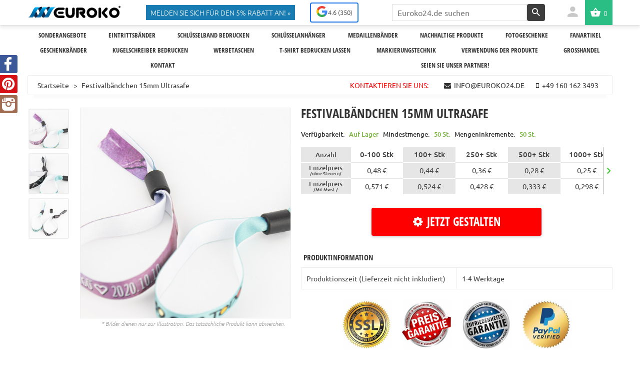

--- FILE ---
content_type: text/html; charset=UTF-8
request_url: https://www.euroko24.de/festivalbandchen-15mm-ultrasafe.html
body_size: 75117
content:

<!DOCTYPE html><html xmlns="http://www.w3.org/1999/xhtml" xml:lang="de" lang="de"><head><meta http-equiv="Content-Type" content="text/html; charset=utf-8" /><title>Festivalbändchen 15mm Ultrasafe | www.euroko24.de</title><meta name="viewport" content="initial-scale=1.0, width=device-width" /><meta name="apple-mobile-web-app-capable" content="yes" /><meta name="description" content="Festivalbändchen 15mm Ultrasafe mit einem Drehverschluss für die längeren Veranstaltungen. Bestellen Sie Ihr Festivalband mit dem sichersten Verschluss. " /><meta name="robots" content="INDEX,FOLLOW" /><link rel="icon" href="https://www.euroko24.de/media/favicon/default/favicon.ico" type="image/x-icon" /><link rel="shortcut icon" href="https://www.euroko24.de/media/favicon/default/favicon.ico" type="image/x-icon" /> <script data-ps="nopagespeed" src="https://www.euroko24.de/js/sentry.bundle.min.js"></script> <script data-ps="nopagespeed">
        if(!/bot|crawler|spider|crawling|cache-warmer|lighthouse/i.test(window.navigator.userAgent)) {
            Sentry.init({
                dsn: "https://2ddf6ea5bdac4c06962fd62664d25743@gt.euroko.eu/1",
                tracesSampleRate: 0.01,
            });
            Sentry.setTag("store", "de");
                        Sentry.setTag("page_type", "product");
                        Sentry.setTag("controller_action", "catalog_product_view");
            console.log('Sentry initialized');
        }
    </script> <script data-ps="nopagespeed">
    window.requestIdleCallback =
        window.requestIdleCallback ||
        function (cb) {
            var start = Date.now();
            return setTimeout(function () {
                cb({
                    didTimeout: false,
                    timeRemaining: function () {
                        return Math.max(0, 50 - (Date.now() - start));
                    }
                });
            }, 1);
        }
    window.cancelIdleCallback =
        window.cancelIdleCallback ||
        function (id) {
            clearTimeout(id);
        };
    var localStorageAvailable = storageAvailable('localStorage');
    function storageAvailable(type) {
        try {
            var storage = window[type],
                x = '__storage_test__';
            storage.setItem(x, x);
            storage.removeItem(x);
            return true;
        }
        catch(e) {
            return false;
        }
    }
    var isSecondPage = getIsSecondPage();
    function getIsSecondPage() {
        setIsSecondPageIfFbclid();
        // return false;
        if(localStorageAvailable) {
            return localStorage.getItem('is-second-page') ? true : false;
        }
        return Mage.Cookies.get('is-second-page');
    }
    function setIsSecondPageIfFbclid() {
        try{
            if(new URL(window.location).searchParams.keys().toArray().includes('fbclid')) {
                setIsSecondPage();
            }
        }
        catch(e){}
    }
    function setIsSecondPage() {
        if(localStorageAvailable) {
            return localStorage.setItem('is-second-page', true) ? true : false;
        }
        return Mage.Cookies.set('is-second-page', '1');
    }
</script>         <link rel="canonical" href="https://www.euroko24.de/festivalbandchen-15mm-ultrasafe.html" /><link rel="alternate" hreflang="nl-BE" href="https://www.euroko.be/be_nl/textiel-polsbandjes-15mm-ultrasafe-bedrukken.html" /><link rel="alternate" hreflang="de-CH" href="https://www.euroko.ch/ch_de/stoffarmbaender-15mm-ultrasafe.html" /><link rel="alternate" hreflang="cs-CZ" href="https://www.euroko.cz/ultrasafe-textilni-naramky/" /><link rel="alternate" hreflang="nl-NL" href="https://www.euroko.nl/textiel-polsbandjes-15mm-ultrasafe-bedrukken.html" /><link rel="alternate" hreflang="sl-SI" href="https://www.euroko.si/potiskane-tekstilne-zapestnice-ultrasafe-15mm.html" /><link rel="alternate" hreflang="de-DE" href="https://www.euroko24.de/festivalbandchen-15mm-ultrasafe.html" /><link rel="alternate" hreflang="hu-HU" href="https://www.euroko24.hu/szovet-karszalag-ultrasafe/" /><link rel="alternate" hreflang="de-AT" href="https://www.euroko.at/bedruckte-stoff-eintrittsbander-15mm-ultrasafe/" /><link rel="alternate" hreflang="fr-CH" href="https://www.euroko.ch/ch_fr/bracelets-tissu-personnalises-15mm-ultrasafe.html" /><link rel="alternate" hreflang="en" href="https://www.euroko.eu/fabric-wristbands-15mm-ultrasafe.html" /><link rel="alternate" hreflang="fr-FR" href="https://www.euroko.fr/bracelet-tissu-personnalise-ultrasafe-15-mm.html" /><link rel="alternate" hreflang="sk-SK" href="https://www.euroko.sk/latkove-naramky-15mm-ultrasafe.html" /><link rel="alternate" hreflang="it-CH" href="https://www.euroko.ch/ch_it/braccialetti-tessuto-personalizzati-15mm-ultrasafe.html" /><link rel="alternate" hreflang="es-ES" href="https://www.euroko.es/pulseras-de-tela-ultrasafe.html" /><link rel="alternate" hreflang="ro-RO" href="https://www.euroko.ro/bratari-textile-ultrasafe-15mm.html" /><link rel="alternate" hreflang="fr-BE" href="https://www.euroko.be/be_fr/bracelets-personnalises-en-tissu-15mm-ultrasafe.html" /><link rel="alternate" hreflang="it-IT" href="https://www.euroko.it/braccialetti-ultrasafe-in-tessuto.html" />  <script class="nopagespeed">
    document.addEventListener('DOMContentLoaded', function() {
        /**
         * Custom dimensions
         */
        var dimensions = {"pageType":"product","pageName":"Festivalbändchen 15mm Ultrasafe | www.euroko24.de"};
        if (dimensions && dimensions.hasOwnProperty('pageType'))
        {
            dataLayer.push(dimensions);
        }
    });
</script>    <script data-ps="nopagespeed">
        function initGTM(gtmKey) {
            if (window.location.search.indexOf('gclid') !== -1) {
                loadGTM(window,document,'script','dataLayer', gtmKey);
            }
            else {
                document.addEventListener('DOMContentLoaded', function() {
                    setTimeout(function() {
                        loadGTM(window,document,'script','dataLayer', gtmKey);
                    }, 3000);
                });
            }
        }
        function loadGTM(w,d,s,l,i){
            w[l]=w[l]||[];w[l].push({'gtm.start':
                    new Date().getTime(),event:'gtm.js'});var f=d.getElementsByTagName(s)[0],
                j=d.createElement(s),dl=l!='dataLayer'?'&l='+l:'';j.async=true;j.src=
                'https://www.googletagmanager.com/gtm.js?id='+i+dl;f.parentNode.insertBefore(j,f);
        }
        initGTM('GTM-5P5PPGL');
    </script>    <meta property="og:type" content="product"/><meta property="og:title" content="Festivalbändchen 15mm Ultrasafe"/><meta property="og:description" content=" Festivalb&amp;auml;ndchen 15mm Ultrasafe mit einem Drehverschluss f&amp;uuml;r die l&amp;auml;ngeren Veranstaltungen. Bestellen Sie Ihr Festivalband mit dem sichersten Verschluss. Dank des Drehverschlusses wird die F&amp;auml;lschung oder der Mi&amp;szlig;brauch vollst&amp;auml;ndig ausgeschlossen, da man den Verschluss ohne St&amp;ouml;rung nicht entfernen kann.&amp;nbsp; Achtung!&amp;nbsp;Nach dem Erhalt der Bestellung gestalten wir eine Druckvorlage und schicken diese per E-mail zur Freigabe. Wir beginnen mit der Produktion nur nach Ihrer schriftlichen Freigabe und nach der Nennung des Liefertermins. &amp;nbsp; &amp;nbsp;"/><meta property="og:url" content="https://www.euroko24.de/festivalbandchen-15mm-ultrasafe.html"/><meta property="product:price:amount" content="28.56"/><meta property="product:price:currency" content="EUR"/><meta property="og:image" content="https://www.euroko24.de/media/catalog/product/cache/27/image/9df78eab33525d08d6e5fb8d27136e95/f/e/festivalbandchen-15mm-ultrasafe_1.jpg"/><meta property="og:image:width" content="1080"/><meta property="og:image:height" content="1080"/><meta property="fb:app_id" content="679738762701221"/><meta property="product:brand" content="Euroko"/><meta property="og:site_name" content="www.euroko24.de"/><meta property="product:category" content="Hochzeit - Ideen für Gastgeschenke"/><meta property="product:availability" content="instock"/><meta property="product:condition" content="new"/>  <style media="only screen and (min-width:420px)"  class="criticalcss">@font-face{font-family:'Ubuntu';font-style:italic;font-weight:300;src:local('Ubuntu Light Italic'),local('Ubuntu-LightItalic'),url(https://fonts.gstatic.com/s/ubuntu/v13/4iCp6KVjbNBYlgoKejZftVyCN4Ffgg.woff2) format('woff2');unicode-range:U+0460-052F,U+1C80-1C88,U+20B4,U+2DE0-2DFF,U+A640-A69F,U+FE2E-FE2F;font-display:fallback}@font-face{font-family:'Ubuntu';font-style:italic;font-weight:300;src:local('Ubuntu Light Italic'),local('Ubuntu-LightItalic'),url(https://fonts.gstatic.com/s/ubuntu/v13/4iCp6KVjbNBYlgoKejZftVyLN4Ffgg.woff2) format('woff2');unicode-range:U+0400-045F,U+0490-0491,U+04B0-04B1,U+2116;font-display:fallback}@font-face{font-family:'Ubuntu';font-style:italic;font-weight:300;src:local('Ubuntu Light Italic'),local('Ubuntu-LightItalic'),url(https://fonts.gstatic.com/s/ubuntu/v13/4iCp6KVjbNBYlgoKejZftVyBN4Ffgg.woff2) format('woff2');unicode-range:U+0100-024F,U+0259,U+1E00-1EFF,U+2020,U+20A0-20AB,U+20AD-20CF,U+2113,U+2C60-2C7F,U+A720-A7FF;font-display:fallback}@font-face{font-family:'Ubuntu';font-style:italic;font-weight:300;src:local('Ubuntu Light Italic'),local('Ubuntu-LightItalic'),url(https://fonts.gstatic.com/s/ubuntu/v13/4iCp6KVjbNBYlgoKejZftVyPN4E.woff2) format('woff2');unicode-range:U+0000-00FF,U+0131,U+0152-0153,U+02BB-02BC,U+02C6,U+02DA,U+02DC,U+2000-206F,U+2074,U+20AC,U+2122,U+2191,U+2193,U+2212,U+2215,U+FEFF,U+FFFD;font-display:fallback}@font-face{font-family:'Ubuntu';font-style:italic;font-weight:700;src:local('Ubuntu Bold Italic'),local('Ubuntu-BoldItalic'),url(https://fonts.gstatic.com/s/ubuntu/v13/4iCp6KVjbNBYlgoKejZPslyCN4Ffgg.woff2) format('woff2');unicode-range:U+0460-052F,U+1C80-1C88,U+20B4,U+2DE0-2DFF,U+A640-A69F,U+FE2E-FE2F;font-display:fallback}@font-face{font-family:'Ubuntu';font-style:italic;font-weight:700;src:local('Ubuntu Bold Italic'),local('Ubuntu-BoldItalic'),url(https://fonts.gstatic.com/s/ubuntu/v13/4iCp6KVjbNBYlgoKejZPslyLN4Ffgg.woff2) format('woff2');unicode-range:U+0400-045F,U+0490-0491,U+04B0-04B1,U+2116}@font-face{font-family:'Ubuntu';font-style:italic;font-weight:700;src:local('Ubuntu Bold Italic'),local('Ubuntu-BoldItalic'),url(https://fonts.gstatic.com/s/ubuntu/v13/4iCp6KVjbNBYlgoKejZPslyBN4Ffgg.woff2) format('woff2');unicode-range:U+0100-024F,U+0259,U+1E00-1EFF,U+2020,U+20A0-20AB,U+20AD-20CF,U+2113,U+2C60-2C7F,U+A720-A7FF;font-display:fallback}@font-face{font-family:'Ubuntu';font-style:italic;font-weight:700;src:local('Ubuntu Bold Italic'),local('Ubuntu-BoldItalic'),url(https://fonts.gstatic.com/s/ubuntu/v13/4iCp6KVjbNBYlgoKejZPslyPN4E.woff2) format('woff2');unicode-range:U+0000-00FF,U+0131,U+0152-0153,U+02BB-02BC,U+02C6,U+02DA,U+02DC,U+2000-206F,U+2074,U+20AC,U+2122,U+2191,U+2193,U+2212,U+2215,U+FEFF,U+FFFD;font-display:fallback}@font-face{font-family:'Ubuntu';font-style:normal;font-weight:300;src:local('Ubuntu Light'),local('Ubuntu-Light'),url(https://fonts.gstatic.com/s/ubuntu/v13/4iCv6KVjbNBYlgoC1CzjvWyNL4U.woff2) format('woff2');unicode-range:U+0460-052F,U+1C80-1C88,U+20B4,U+2DE0-2DFF,U+A640-A69F,U+FE2E-FE2F;font-display:fallback}@font-face{font-family:'Ubuntu';font-style:normal;font-weight:300;src:local('Ubuntu Light'),local('Ubuntu-Light'),url(https://fonts.gstatic.com/s/ubuntu/v13/4iCv6KVjbNBYlgoC1CzjtGyNL4U.woff2) format('woff2');unicode-range:U+0400-045F,U+0490-0491,U+04B0-04B1,U+2116;font-display:fallback}@font-face{font-family:'Ubuntu';font-style:normal;font-weight:300;src:local('Ubuntu Light'),local('Ubuntu-Light'),url(https://fonts.gstatic.com/s/ubuntu/v13/4iCv6KVjbNBYlgoC1CzjvmyNL4U.woff2) format('woff2');unicode-range:U+0100-024F,U+0259,U+1E00-1EFF,U+2020,U+20A0-20AB,U+20AD-20CF,U+2113,U+2C60-2C7F,U+A720-A7FF;font-display:fallback}@font-face{font-family:'Ubuntu';font-style:normal;font-weight:300;src:local('Ubuntu Light'),local('Ubuntu-Light'),url(https://fonts.gstatic.com/s/ubuntu/v13/4iCv6KVjbNBYlgoC1CzjsGyN.woff2) format('woff2');unicode-range:U+0000-00FF,U+0131,U+0152-0153,U+02BB-02BC,U+02C6,U+02DA,U+02DC,U+2000-206F,U+2074,U+20AC,U+2122,U+2191,U+2193,U+2212,U+2215,U+FEFF,U+FFFD;font-display:fallback}@font-face{font-family:'Ubuntu';font-style:normal;font-weight:400;src:local('Ubuntu Regular'),local('Ubuntu-Regular'),url(https://fonts.gstatic.com/s/ubuntu/v13/4iCs6KVjbNBYlgoKcg72j00.woff2) format('woff2');unicode-range:U+0460-052F,U+1C80-1C88,U+20B4,U+2DE0-2DFF,U+A640-A69F,U+FE2E-FE2F;font-display:fallback}@font-face{font-family:'Ubuntu';font-style:normal;font-weight:400;src:local('Ubuntu Regular'),local('Ubuntu-Regular'),url(https://fonts.gstatic.com/s/ubuntu/v13/4iCs6KVjbNBYlgoKew72j00.woff2) format('woff2');unicode-range:U+0400-045F,U+0490-0491,U+04B0-04B1,U+2116;font-display:fallback}@font-face{font-family:'Ubuntu';font-style:normal;font-weight:400;src:local('Ubuntu Regular'),local('Ubuntu-Regular'),url(https://fonts.gstatic.com/s/ubuntu/v13/4iCs6KVjbNBYlgoKcQ72j00.woff2) format('woff2');unicode-range:U+0100-024F,U+0259,U+1E00-1EFF,U+2020,U+20A0-20AB,U+20AD-20CF,U+2113,U+2C60-2C7F,U+A720-A7FF;font-display:fallback}@font-face{font-family:'Ubuntu';font-style:normal;font-weight:400;src:local('Ubuntu Regular'),local('Ubuntu-Regular'),url(https://fonts.gstatic.com/s/ubuntu/v13/4iCs6KVjbNBYlgoKfw72.woff2) format('woff2');unicode-range:U+0000-00FF,U+0131,U+0152-0153,U+02BB-02BC,U+02C6,U+02DA,U+02DC,U+2000-206F,U+2074,U+20AC,U+2122,U+2191,U+2193,U+2212,U+2215,U+FEFF,U+FFFD;font-display:fallback}@font-face{font-family:'Ubuntu';font-style:normal;font-weight:500;src:local('Ubuntu Medium'),local('Ubuntu-Medium'),url(https://fonts.gstatic.com/s/ubuntu/v13/4iCv6KVjbNBYlgoCjC3jvWyNL4U.woff2) format('woff2');unicode-range:U+0460-052F,U+1C80-1C88,U+20B4,U+2DE0-2DFF,U+A640-A69F,U+FE2E-FE2F;font-display:fallback}@font-face{font-family:'Ubuntu';font-style:normal;font-weight:500;src:local('Ubuntu Medium'),local('Ubuntu-Medium'),url(https://fonts.gstatic.com/s/ubuntu/v13/4iCv6KVjbNBYlgoCjC3jtGyNL4U.woff2) format('woff2');unicode-range:U+0400-045F,U+0490-0491,U+04B0-04B1,U+2116;font-display:fallback}@font-face{font-family:'Ubuntu';font-style:normal;font-weight:500;src:local('Ubuntu Medium'),local('Ubuntu-Medium'),url(https://fonts.gstatic.com/s/ubuntu/v13/4iCv6KVjbNBYlgoCjC3jvmyNL4U.woff2) format('woff2');unicode-range:U+0100-024F,U+0259,U+1E00-1EFF,U+2020,U+20A0-20AB,U+20AD-20CF,U+2113,U+2C60-2C7F,U+A720-A7FF;font-display:fallback}@font-face{font-family:'Ubuntu';font-style:normal;font-weight:500;src:local('Ubuntu Medium'),local('Ubuntu-Medium'),url(https://fonts.gstatic.com/s/ubuntu/v13/4iCv6KVjbNBYlgoCjC3jsGyN.woff2) format('woff2');unicode-range:U+0000-00FF,U+0131,U+0152-0153,U+02BB-02BC,U+02C6,U+02DA,U+02DC,U+2000-206F,U+2074,U+20AC,U+2122,U+2191,U+2193,U+2212,U+2215,U+FEFF,U+FFFD;font-display:fallback}@font-face{font-family:'Open Sans Condensed';font-style:normal;font-weight:700;font-display:swap;src:url(https://fonts.gstatic.com/s/opensanscondensed/v15/z7NFdQDnbTkabZAIOl9il_O6KJj73e7Ff0GmDujMR6WR.woff2) format('woff2');unicode-range:U+0460-052F,U+1C80-1C88,U+20B4,U+2DE0-2DFF,U+A640-A69F,U+FE2E-FE2F}@font-face{font-family:'Open Sans Condensed';font-style:normal;font-weight:700;font-display:swap;src:url(https://fonts.gstatic.com/s/opensanscondensed/v15/z7NFdQDnbTkabZAIOl9il_O6KJj73e7Ff0GmDuHMR6WR.woff2) format('woff2');unicode-range:U+0400-045F,U+0490-0491,U+04B0-04B1,U+2116}@font-face{font-family:'Open Sans Condensed';font-style:normal;font-weight:700;font-display:swap;src:url(https://fonts.gstatic.com/s/opensanscondensed/v15/z7NFdQDnbTkabZAIOl9il_O6KJj73e7Ff0GmDuvMR6WR.woff2) format('woff2');unicode-range:U+0100-024F,U+0259,U+1E00-1EFF,U+2020,U+20A0-20AB,U+20AD-20CF,U+2113,U+2C60-2C7F,U+A720-A7FF}@font-face{font-family:'Open Sans Condensed';font-style:normal;font-weight:700;font-display:swap;src:url(https://fonts.gstatic.com/s/opensanscondensed/v15/z7NFdQDnbTkabZAIOl9il_O6KJj73e7Ff0GmDuXMRw.woff2) format('woff2');unicode-range:U+0000-00FF,U+0131,U+0152-0153,U+02BB-02BC,U+02C6,U+02DA,U+02DC,U+2000-206F,U+2074,U+20AC,U+2122,U+2191,U+2193,U+2212,U+2215,U+FEFF,U+FFFD}</style><style id="criticalcss">input,select,textarea,button{font:12px Arial,Helvetica,sans-serif;vertical-align:middle;color:#000}@font-face{font-family:material-design;font-display:fallback;src:url(/skin/frontend/default/theme713/fonts/material-design/material-design.eot);src:url(/skin/frontend/default/theme713/fonts/material-design/material-design.eot) format("embedded-opentype"),url(/skin/frontend/default/theme713/fonts/material-design/material-design.woff2) format("woff2"),url(/skin/frontend/default/theme713/fonts/material-design/material-design.woff) format("woff"),url(/skin/frontend/default/theme713/fonts/material-design/material-design.ttf) format("truetype"),url(/skin/frontend/default/theme713/fonts/material-design/material-design.svg) format("svg");font-weight:400;font-style:normal}@font-face{font-family:FontAwesome;font-display:fallback;src:url(/skin/frontend/default/theme713/fonts/fontawesome-webfont.eot?v=4.0.3);src:url(/skin/frontend/default/theme713/fonts/fontawesome-webfont.eot?) format('embedded-opentype'),url(/skin/frontend/default/theme713/fonts/fontawesome-webfont.woff2?v=4.0.3) format('woff2'),url(/skin/frontend/default/theme713/fonts/fontawesome-webfont.woff?v=4.0.3) format('woff'),url(/skin/frontend/default/theme713/fonts/fontawesome-webfont.ttf?v=4.0.3) format('truetype'),url(/skin/frontend/default/theme713/fonts/fontawesome-webfont.svg?v=4.0.3) format('svg');font-weight:400;font-style:normal}.fa{display:inline-block;font-family:FontAwesome;font-style:normal;font-weight:400;line-height:1;-webkit-font-smoothing:antialiased;-moz-osx-font-smoothing:grayscale}.fa-search:before{content:"\f002"}.fa-align-justify:before{content:"\f039"}.fa-facebook-square:before{content:"\f082"}.fa-google-plus:before{content:"\f0d5"}.fa-envelope:before{content:"\f0e0"}.fa-chevron-circle-left:before{content:"\f137"}.fa-chevron-circle-right:before{content:"\f138"}.fa-youtube:before{content:"\f167"}.fa-instagram:before{content:"\f16d"}.fa-skype:before{content:"\f17e"}html{font-family:sans-serif;-webkit-text-size-adjust:100%;-ms-text-size-adjust:100%}a{background:0;color:#333;text-decoration:none}h1{margin:.67em 0}button,input{margin:0;font:inherit}button{overflow:visible;text-transform:none;-webkit-appearance:button}button::-moz-focus-inner,input::-moz-focus-inner{padding:0;border:0}input[type=checkbox]{-webkit-box-sizing:border-box;-moz-box-sizing:border-box;box-sizing:border-box;padding:0;margin:4px 0 0;line-height:normal}*,:after,:before{-webkit-box-sizing:border-box;-moz-box-sizing:border-box;box-sizing:border-box}html{font-size:10px;height:100%;width:100%}h1,h2,h3,h5{font-family:inherit;font-weight:500;line-height:1.1;color:inherit;margin-top:0}ul ul{margin-bottom:0}dl{margin-top:0;margin-bottom:20px}dt{line-height:1.42857143;font-weight:700}.container{padding-right:15px;padding-left:15px;margin-right:auto;margin-left:auto}@media(min-width:768px){.container{width:750px}}@media(min-width:992px){.container{width:970px}}@media(min-width:1200px){.container{width:1170px}}.row{margin-right:-15px;margin-left:-15px}.col-sm-3,.col-sm-9,.col-xs-12{position:relative;min-height:1px;padding-right:15px;padding-left:15px}.col-xs-12{float:left;width:100%}@media(min-width:768px){.col-sm-3,.col-sm-9{float:left}.col-sm-9{width:75%}.col-sm-3{width:25%}}label{display:inline-block;max-width:100%;margin-bottom:5px;font-weight:700}.nav{padding-left:0;margin-bottom:0;list-style:none}.label{display:inline;padding:.2em .6em .3em;font-size:75%;font-weight:700;line-height:1;color:#fff;text-align:center;white-space:nowrap;vertical-align:baseline;border-radius:.25em}.thumbnail{display:block;padding:4px;margin-bottom:20px;line-height:1.42857143;background-color:#fff;border:1px solid #ddd;border-radius:4px}.close{float:right;font-size:21px;font-weight:700;line-height:1;color:#000;text-shadow:0 1px 0 #fff;opacity:.2}.container:after,.container:before,.nav:after,.nav:before,.row:after,.row:before{display:table;content:" "}.container:after,.nav:after,.row:after{clear:both}@media(max-width:767px){.hidden-xs{display:none !important}}p,ul{margin:0}.main-container label{font-weight:400}.page .label{color:inherit;font-size:100%;border-radius:0;display:inline-block;text-align:left;white-space:normal;line-height:normal}@media(min-width:1200px){.container{max-width:1200px;width:1200px}}@media only screen and (min-width:768px){.block .block-content{height:100% !important;display:block !important;opacity:1 !important}#search_mini_form{display:block !important;opacity:1 !important}}*{margin:0;padding:0}img{border:0;vertical-align:top}:focus{outline:0;text-decoration:none}h1{font-size:20px;font-weight:400;line-height:1.15;margin-bottom:0}h2{font-size:18px;font-weight:400;line-height:1.25;margin-bottom:7px}h3{font-size:16px;font-weight:400;line-height:1.25;margin-bottom:7px}h5{font-size:12px;font-weight:400;margin-bottom:7px}form{display:inline}strong{font-weight:400}ul{list-style:none}.v-top{vertical-align:top}.no-display{display:none}#ajaxscicon:before,#back-top span:before,#menu-icon:before,.block-cart-header:before,.home-link:before,.map-popup-close:before,.nav .grid-full>li.parent>a>span:after,.row-product .email-friend:before,.row-product .no-rating:before,.swipe ul a:before,button.button span:before{display:inline-block;font-family:FontAwesome;font-style:normal;font-weight:400;-webkit-font-smoothing:antialiased;-moz-osx-font-smoothing:grayscale;text-indent:0 !important}#menu-icon:before,.block-cart-header:after,.header .form-search button.button span:before,.header .links li a:after,.icon-click i:after{font-family:material-design;font-style:normal;margin-left:0}.wrapper{width:100%;overflow:hidden}.page{margin:0 auto;text-align:left}.main-container{padding:0;padding-top:0;position:relative;z-index:1;background:#fff;padding-bottom:0}.col-left{float:left;position:relative;z-index:6}.col-main{float:none}.col2-left-layout .col-main{float:right}button,input{line-height:inherit;font:12px Arial,Helvetica,sans-serif;vertical-align:middle;color:#000}input.input-text{border:1px solid #ececec;border-radius:0;padding:6px 12px;resize:none;-webkit-appearance:none}input.qty{width:70px !important;text-align:center !important;background:0;display:inline-block}button.button::-moz-focus-inner{padding:0;border:0}button.button{-webkit-border-fit:lines;background:0;border:0;overflow:visible;padding:0;margin:0;width:auto}button.button>span{float:left;text-align:center;white-space:normal;padding:0;font-family:Ubuntu,sans-serif;background:#187cb3;color:#fff;font-size:15px;text-transform:uppercase;font-weight:300;box-shadow:0 0 18px rgba(187,194,199,.42);-webkit-box-shadow:0 0 18px rgba(187,194,199,.42)}button.button span span{padding:10px 13px 11px;display:block;float:left}.breadcrumbs{border:1px solid #ececec;box-shadow:0 16px 7px -11px rgb(0 0 0 / 3%);padding:8px 19px;margin:0 0 40px;overflow:hidden;border-radius:3px}.breadcrumbs li{float:left}.breadcrumbs li a{text-decoration:none}.breadcrumbs li span{display:inline-block;margin:0 8px 0 6px}.breadcrumbs li strong{font-weight:400}.std p{margin:0 0 1em;padding:0}.std strong{font-weight:400}.links li{display:inline;padding-left:12px}.links li.last{padding-bottom:0}.links li a{text-decoration:none}.separator{margin:0 3px}.noscript{border:1px solid #ddd;border-width:0 0 1px;background:#ffff90;font-size:12px;line-height:1.25;text-align:center;color:#2f2f2f}.noscript p{margin:0}@media only screen and (max-width:767px){.mobile-client .head-icon-menu{position:static;float:none;padding:0;width:auto}.mobile-client .head-icon-menu .icon-click{display:none}.mobile-client #search_mini_form{background:#fff;position:absolute;left:0;top:4px;display:none;z-index:9;width:100%;margin-left:0;border:4px solid #eee;padding:2px}.mobile-client .header .form-search{position:relative}.mobile-client .header .form-search .input-text{width:100%;margin:0;float:none}}.block{margin:0 0 40px}.block .block-title,.nav .block-title{padding:13px 18px;background:#f1f1f1;margin-bottom:30px;position:relative}.block .block-title strong,.nav .block-title strong{font-size:16px;line-height:20px;color:#333;font-weight:500;text-transform:uppercase}.block .block-subtitle{font-size:13px;line-height:16px;color:#2d2328;font-weight:400;text-transform:uppercase;margin-bottom:14px}.block .block-content{width:100%}.product-image{display:inline-block}.availability{margin:0}.availability span{font-weight:400}.email-friend{margin-bottom:5px}.price{white-space:nowrap !important}.price-box .price{font-weight:400}.price-excluding-tax{display:block}.price-excluding-tax .label{white-space:nowrap}.price-excluding-tax .price{font-weight:400}.price-including-tax{display:block}.price-including-tax .label{white-space:nowrap}.price-including-tax .price,.tier-prices .price{font-weight:400}.add-to-links .separator{display:none}.add-to-cart .qty{font-size:12px;text-align:center;padding:4px 6px 3px 7px;background:#fff}.product-view{margin-bottom:20px;position:relative}.product-view .product-name h1{font-size:25px;line-height:25px;font-weight:400;font-family:sans-serif-condensed,'Open Sans Condensed',"Roboto Condensed","Helvetica Neue","Arial Condensed","Helvetica Neue Condensed","DejaVu Sans Condensed",sans-serif;font-stretch:condensed}.product-view h2{font-size:16px;line-height:18px;color:#333;padding:13px 18px;margin-bottom:15px;position:relative;font-weight:500;text-transform:uppercase;background:#f1f1f1}.more-views h2{display:none}.product-essential{margin-bottom:0;padding-bottom:25px}.product-view .product-img-box{float:left;text-align:center;margin-bottom:30px;width:calc(39% - 20px)}.product-view .product-img-box .product-image{position:relative;height:auto;z-index:1;border:1px solid #ececec;overflow:hidden}.product-view .product-img-box .product-box-customs .product-image{overflow:inherit}.product-view .product-img-box .product-image .big{background-color:#fff;max-width:100%}.product-view .product-img-box .more-views li a{display:block;border:1px solid #ececec}.product-view .gallery-swipe-content{max-width:270px;margin:0 auto;position:relative;display:none}.product-view .product-shop{float:right;width:61%}.product-view .product-name{margin-bottom:12px}.product-view .short-description{margin-bottom:13px}.product-view .short-description h2{display:none}.product-view .product-shop .product-pricing{margin-bottom:15px;overflow:hidden}.product-view .product-shop .product-pricing li{background:#f4f4f4;float:left;clear:left;line-height:22px;padding:0 13px;font-size:11px;margin-bottom:3px}.product-view .product-shop .price-box{margin:15px 0 20px}.product-view .product-shop .price-box .price{color:#187cb3;font-weight:300;font-size:24px;line-height:24px}.product-view .product-shop .availability{display:block;font-size:12px;font-weight:400;color:#3a3a3a;margin:5px 0}.product-view .product-shop .availability span{display:inline-block;font-size:12px;font-weight:400;color:#74b436;margin-left:6px}.row-product{border-bottom:1px solid #dbdbdb;padding:15px 0;margin-bottom:20px;overflow:hidden;width:100%}.row-product .no-rating{float:left;max-width:250px}.row-product .no-rating:before{content:"\f040";font-size:14px;margin-right:10px}.row-product .no-rating a{text-decoration:underline}.row-product .email-friend{float:right}.row-product .email-friend:before{content:"\f003";padding-right:10px;font-size:16px}.product-options{clear:both;margin:5px 0 0;border:1px solid #dbdbdb;background:#fbfbfb;border-bottom:0;padding:25px}.product-options dl dt{display:block}.product-options dt label{font-weight:400;display:inline-block;padding-bottom:3px}.option li.swatch{display:inline-block;margin:1px;text-align:center}.product-shop{position:relative}.addthis_toolbox{border-bottom:1px solid #dbdbdb;padding-bottom:15px}.product-name{font-size:14px;font-weight:400}.map-popup{display:none;text-align:left;position:absolute;margin:12px 0 0;width:270px;z-index:100;box-shadow:0 0 10px rgba(48,50,50,.2);-moz-box-shadow:0 0 10px rgba(48,50,50,.2);-webkit-box-shadow:0 0 10px rgba(48,50,50,.2);background:#fbfbfb}.map-popup,.map-popup a{color:#000}.map-popup #map-popup-msrp-box,.map-popup #map-popup-msrp-box span,.map-popup #map-popup-msrp-box strong{font-weight:400}.map-popup-heading{border-bottom:1px solid #ddd;padding:20px 40px 20px 20px;width:100%}.map-popup-heading h2{font-size:12px;line-height:15px;text-align:left;text-overflow:ellipsis;text-transform:uppercase;word-wrap:break-word;margin:0}.map-popup-arrow{background:0;position:absolute;left:50%;top:-10px;height:10px;width:19px}.map-popup-close{display:block;position:absolute;top:10px;right:10px;height:9px;width:9px;font-size:0}.map-popup-close:before{content:"\f00d";font-size:14px;line-height:14px}.map-popup-content{text-align:left;overflow:hidden;padding:20px}#map-popup-price-box strong{float:left;margin-right:7px}.map-popup-checkout form{display:block;overflow:hidden;position:relative}.map-popup-checkout span{display:block;padding-left:30px}.map-popup-price{overflow:hidden;margin:8px 0}.map-popup-text{clear:right;padding:20px;text-align:left;word-wrap:break-word;line-height:18px}.swipe-left{height:100%;left:0;position:fixed;top:0;width:20px;z-index:999}.top-icon-menu .top-search{float:right;border-left:1px solid #232323;border-right-width:0;overflow:hidden}#back-top{position:fixed;bottom:40px;z-index:99;right:1%;display:none;width:41px;height:41px}#back-top span{display:block;text-align:center}#back-top span:before{content:"\f139";font-size:45px;line-height:45px}#back-top a{color:#187cb3}.catalog-product-view .container-slider{position:relative;width:100%;overflow:hidden}.tumbSlider{max-height:110px}.container-slider .slider{margin-left:-4px}.container-slider li{float:left;height:auto;width:97px;moz-box-sizing:border-box;-moz-box-sizing:border-box;-webkit-box-sizing:border-box;box-sizing:border-box;margin:0 5px 0 4px;min-height:100px;position:relative}.container-slider li a{display:block}.container-slider li img{max-width:100%;width:100%}.container-slider>a{display:inline-block;position:absolute;left:-4px;top:35px;font-size:30px;width:40px;height:40px;z-index:777;text-align:center;vertical-align:middle}.container-slider>a.tumbSlider-next{right:5px;left:auto}.clear{clear:both;display:block;overflow:hidden;visibility:hidden;width:0;height:0}#nav:after,.block .block-content:after,.clearer:after,.col-main:after,.header .quick-access:after,.header-buttons:after,.header-container:after,.header:after,.main:after,.product-essential:after,.product-view .product-img-box .more-views ul:after,.product-view .product-shop .short-description:after{display:block;content:".";clear:both;font-size:0;line-height:0;height:0;overflow:hidden}.color-line{display:none;border:0 solid;background-color:#fff}#zoom1{height:auto}@media only screen and (min-width:992px) and (max-width:1199px){.product-view .product-shop{width:53%}.addthis_default_main .addthis_counter{clear:left}}@media only screen and (min-width:768px) and (max-width:991px){.mobile-client .header-container{padding-top:15px}.mobile-client .header{padding:0 10px}.mobile-client .form-search .search-autocomplete{display:none !important}.mobile-client .block .block-title strong{font-size:11px;word-wrap:break-word}.mobile-client .product-shop .price-box{float:none}.mobile-client .product-view .product-img-box{float:none;width:310px;margin:0 auto 30px}.mobile-client .product-view .product-shop{float:none;width:auto}.mobile-client.catalog-product-view .map-popup{left:0 !important}.mobile-client .addthis_default_main .addthis_counter{clear:inherit}}@media only screen and (max-width:991px){.mobile-client .header-buttons,.mobile-client .quick-access{display:none}.mobile-client .sidebar{margin-top:15px}.mobile-client .product-view{margin-bottom:5px}.mobile-client .product-view .product-img-box{float:none;width:310px;margin:0 auto 20px}.mobile-client .product-view .product-name{margin-top:16px;margin-bottom:6px}.mobile-client .product-view .product-name h1{font-size:1.5em;line-height:1.5em;text-align:center}.mobile-client .product-view h2{padding-right:0}.mobile-client .product-view .product-shop .price-box{float:none;display:block;margin:0 0 10px;overflow:hidden}.mobile-client .product-view .row-product{padding-top:0}.mobile-client .product-view .row-product p{float:none !important;font-size:14px;line-height:17px}.mobile-client .product-view .row-product .no-rating{padding-bottom:19px}.mobile-client .container-slider{margin:0 auto}.mobile-client .addthis_default_main .addthis_counter{clear:inherit}.mobile-client .block{margin-bottom:8px;padding:0 10px}.mobile-client .block .block-title{margin-bottom:8px;padding-bottom:8px;padding-right:40px}.mobile-client .product-view .product-shop{float:none;width:100%}.mobile-client .breadcrumbs,.mobile-client .sidebar .block .block-content{display:none}.mobile-client #back-top{display:none !important}.mobile-client .map-popup{left:0 !important;width:320px}}@media only screen and (min-width:480px) and (max-width:767px){.mobile-client .map-popup{left:50px !important}}@media only screen and (max-width:460px){.mobile-client .block-cart-header{border:0}.mobile-client .addthis_button_google_plusone{clear:left}.mobile-client button.button>span{font-size:12px}}@media only screen and (max-width:362px){.mobile-client .product-view .product-img-box{text-align:left;width:288px}.mobile-client .product-view .product-img-box .product-box-customs .product-image{overflow:hidden;width:284px}.mobile-client .container-slider{width:290px}.mobile-client .container-slider li,.mobile-client .tumbSlider li{width:90px}.mobile-client .container-slider li{margin-right:3px}.mobile-client .top-icon-menu{min-width:320px}}.nav-container .block-title{margin-bottom:0}@media only screen and (max-width:767px){.mobile-client .nav-container{float:none}.mobile-client #menu-icon{width:100%}.desktop-client.catalog-product-view .col1-layout div.product-img-box,.desktop-client.catalog-product-view .col1-layout .product-view .product-shop{top:0 !important;width:100% !important;position:relative}.desktop-client.catalog-product-view .col1-layout .product-view .product-shop{margin-top:20px}.desktop-client.catalog-product-view .col1-layout div.product-img-box .container-slider li{width:calc(100% - 4px) !important}}.menu-categories,.menu-recent,.menu-tags{margin:5px 9px}.block-blog .menu-categories UL LI{margin-left:10px}.block-blog .menu-recent UL LI{margin-left:10px;margin-bottom:5px}.block-blog .block-subtitle,.menu-tags h5{text-transform:capitalize;margin-bottom:5px;font-weight:700;color:#000}.block-blog .menu-categories{margin:0;padding:5px 9px}.product-options span.required{color:#df280a}.product-options span.required::after{content:""}.nav-container,.nav-container-mobile{position:relative;z-index:4;width:100%}.nav .grid-full{position:relative;z-index:9;width:100%;padding:0}.nav .grid-full>li{border:1px solid #eee;margin-top:2px}.nav .grid-full>li:last-child{border:0}.nav .grid-full>li.parent{z-index:1}.nav .grid-full>li.parent:before{content:"";position:absolute;bottom:-1px;top:-1px;width:276px;background:#fff;border:3px solid #eee;border-right:0;z-index:1;display:none}.nav .grid-full ul li a{display:inline-block;float:none}.grid-full li{position:relative}.grid-full li li{float:left}.grid-full li a .thumbnail{background:0;border:0;border-radius:0;display:block;line-height:inherit;margin:0;padding:0}.grid-full>li>a{display:block;color:#888;text-decoration:none;position:relative;padding:0;font-size:14px;line-height:20px;text-transform:uppercase}.nav .grid-full>li.parent>a>span:after{content:"\f107";display:inline-block;font-size:14px;border-radius:20px;line-height:20px;vertical-align:middle;position:absolute;right:5%;top:32%}.grid-full>li>a .thumbnail{display:none}.grid-full li a span{display:block}.grid-full>li>a>span{padding:15px 20px;white-space:normal;position:relative;z-index:2}.nav .grid-full>li.parent>a>span{padding-right:30px}.grid-full>li>.level-top{left:273px;top:-1px;margin:0 auto;right:0;width:896px;position:absolute;z-index:-99999;border:3px solid #eee;background:#fff;display:none}.grid-full>li>.level-top:after{content:"";position:absolute;left:0;top:-10px;width:100%;height:10px}.grid-full ul ul{position:static !important;width:100%}.grid-full ul span{padding:0}.grid-full div.level-top ul.level{padding:0;float:left;top:0;width:100% !important}.grid-full .parent div.level-top>ul.level .level>.catagory_children{padding:25px 15px;width:100% !important}.grid-full .parent div.level-top>ul.level .level>.catagory_children>li.item{padding:0 10px}.grid-full div.level-top ul.level ul.level{float:left;width:100%;margin:0;padding:0;height:auto}.grid-full ul div,.grid-full ul ul{position:relative;top:0}.grid-full .level1 .catagory-level1{font-size:14px;color:#333;margin-bottom:20px}.nav .grid-full>li>a>span{background:0}.grid-full>li>a>span.spanchildren,.nav .grid-full>li.nav-3>a>span.spanchildren{display:none}.grid-full .catagory_children:after{content:"";display:table;clear:both}.grid-full .catagory_children .level1{float:left;background:0}.grid-full .catagory_children .level1:last-child{margin-right:0}.grid-full .catagory_children .level1 span{padding:0 !important;text-transform:uppercase !important;text-shadow:none;position:relative}.grid-full .catagory_children .level1 .level-top{width:100%;background:0;box-shadow:none;padding:0;left:0;position:static !important}.grid-full .catagory_children .level-top .level1{margin:0}.grid-full .level-top div,.grid-full .level-top ul{left:0}.grid-full ul li,.grid-full ul li.last{background:0}.grid-full ul.level div{position:static}@media only screen and (min-width:992px) and (max-width:1199px){.nav .grid-full>li.parent::before{width:229px}.grid-full>li>.level-top{left:226px;width:713px}}@media only screen and (max-width:991px){.mobile-client .header-container{margin-bottom:20px}.mobile-client .nav-container-mobile{display:block;margin-left:-16px;margin-right:-16px;padding-left:16px;padding-right:16px;width:auto}}#v-cookielaw{overflow:hidden;background:#fff;color:#444;z-index:9999;font-size:13px}#v-cookielaw .v-message{padding:5px 10px;text-align:left}#v-cookielaw .v-button{color:#222;display:inline-block;background-color:#ececec;background-image:linear-gradient(#f4f4f4,#ececec);border:1px solid #d4d4d4;padding:4px 10px;text-decoration:none;text-shadow:1px 1px 0 #fff;border-radius:2px}#v-cookielaw .v-button.v-accept:before{content:"\2714"}#v-cookielaw.v-bar{display:table;width:100%;padding:5px 0}#v-cookielaw.v-bar .v-message{display:table-cell}#v-cookielaw.v-bar .v-actions{display:table-cell;vertical-align:middle;width:250px;padding-right:10px;text-align:right}#v-cookielaw.v-bar.v-top{position:relative;border-bottom:1px solid #000}@media(max-width:480px){#v-cookielaw .v-message{float:left}#v-cookielaw .v-actions{float:left;margin:5px 10px}#v-cookielaw.v-bar .v-actions{width:auto}}#v-cookielaw.v-yellow-alert{background:#fffbcd;border-color:#e2cd7b !important}.wk_st_CenterOuter{position:fixed;top:0;left:0;height:100%;display:table;vertical-align:middle;z-index:10000}#header-account,.youama-window-outside{position:relative}.youama-window-outside .close{text-align:center;width:40px;float:right;display:block;color:#636363;text-decoration:none;font-weight:400;font-size:30px;position:absolute;top:-13px;right:-10px}#header-account{width:350px;position:fixed;left:50%;top:23%;margin-left:-175px;background:#fff;z-index:12;box-shadow:0 0 15px rgba(0,0,0,.18)}.youama-login-window,.youama-register-window{display:none;width:100%;z-index:9998;padding:0}.youama-window-outside{margin:20px}.youama-window-box .input-fly input[type=password],.youama-window-box .input-fly input[type=text]{width:100%;font-size:13px;padding:6px;height:34px;border:1px solid #d6d6d6;border-radius:0}.youama-forgot-password a{text-align:right !important;text-decoration:underline}.yoauam-switch-window{text-align:center;padding:5px;display:table;text-decoration:underline;font-size:14px;margin:0 auto}.main [class^=youama]{display:none !important}@media only screen and (max-width:480px){.mobile-client #header-account{width:280px;margin-left:-140px}}.youama-ajaxlogin-loader{display:none;position:absolute;top:50%;left:50%;margin-left:-20px;margin-top:-15px;height:31px;width:40px;z-index:9999;background:url(/skin/frontend/default/theme713/images/youama/ajaxlogin/loader.gif) center center no-repeat}.youama-window-title{margin-bottom:8px;text-align:center}.youama-window-title h3{display:inline;margin:0;font-weight:400;text-transform:capitalize;font-size:20px}.youama-window-subtitle p{margin:20px 0 5px;width:100%;font-size:13px;font-weight:700;color:#000}.youama-window-box .input-fly{padding:5px 0;width:100%}.youama-window-box .input-fly label{font-size:13px;font-weight:300;color:#000;display:none}.youama-window-box .input-fly-checkbox label{display:inline-block;font-size:12px;width:auto}.youama-ajaxlogin-error{color:#eb340a}.youama-window-box label a{display:inline !important;padding:0 !important}.youama-window-box .input-fly-checkbox input{margin:0 7px 0 0}.youama-window-box .input-fly-checkbox .youama-ajaxlogin-error{text-align:left}.youama-window-box .box-contents{margin-top:15px}.youama-window-box .box-contents-button{width:100%;margin-top:0}.youama-window-box .box-contents button,.youama-window-box .box-contents-button button{width:100%}.youama-window-box .box-contents button span,.youama-window-box .box-contents-button button span{float:none;display:block}.youama-window-box .youama-forgot-password{margin:5px 0 25px;display:block}#ajaxscicon{position:relative;z-index:2;display:inline-block}.block-cart-header{float:right;position:relative}.block-cart-header .block-content:before{content:"\f107";float:right;font-size:16px;display:none}.block-cart-header .summary-top{display:block;font-size:16px;font-weight:400;left:0;text-align:center;top:0;float:left;color:#fff}.wk_st_CenterOuter{position:fixed;top:0;left:0;height:100%;display:table;vertical-align:middle;z-index:10000}.wk_st_left .wk_st_wrap{border-radius:0 5px 5px 0;padding:5px 5px 5px 0}.wk_st_wrap{position:fixed;text-align:left;width:300px}.wk_st_tab_icon{position:absolute;z-index:9999;display:block;text-indent:-9999em;overflow:hidden;cursor:pointer;width:35px;height:36px;background:url("https://www.euroko24.de/skin/frontend/base/default/socialtab/css/wk_social_tab.png")}.wk_st_tab_content{position:relative;background:#fff;height:360px}.wk_st_left .wk_st_tab_fb_icon{background-position:-1px 0}.wk_st_left .wk_st_tab_pi_icon{background-position:-1px 36px}.wk_st_left .wk_st_tab_ig_icon{background-position:-1px 116px}.wk_st_instagram_profile{height:44px;padding-bottom:14px}.wk_st_instagram_profile h3{background:none repeat scroll 0 0 #ececec;border-bottom:1px solid #CCC;margin:0 !important;padding:10px;position:relative;text-align:left}.wk_st_instagram_profile h3 a{color:#555;display:inline-block;font:bold 12px/14px Arial,sans-serif;letter-spacing:1px;margin:0;padding:3px 0 0 20px;text-decoration:none;text-shadow:0 1px 0 #FFF;text-transform:uppercase}#wk_instagram_data{background-color:#FFF;border-top:1px solid #CCC;height:320px;overflow-x:hidden;overflow-y:auto}#wk_st_instagram_datalist{list-style:none outside none !important}img.lazyblur{filter:blur(3px) !important;transition:filter .3s}img.lazyloaded.lazyblur{-webkit-filter:blur(0px) !important;filter:blur(0px) !important}img.pc_lazyload.lazyblur,img.pc_lazyload.lowres{max-width:100%;position:relative}.camera_pag_ul{color:#fff}.main-container{clear:both;padding-top:0 !important}.no-display,#menu2,.sf-menu,.sf-menu-phone{display:none}@media(min-width:768px){.wrapper.horizontal .top-container{display:none}}.cms-index-index .magemenu-menu.horizontal-menu{margin-bottom:-19px}.magemenu-menu.horizontal-menu{margin-bottom:-5px}.magemenu-menu.horizontal-menu .explodedmenu{display:inline-block}.magemenu-menu.horizontal-menu .menu.nbtype-{position:relative}.magemenu-menu.horizontal-menu .menu>a{position:relative}.magemenu-menu.horizontal-menu .explodedmenu>li{padding:15px 0}.magemenu-menu.horizontal-menu .explodedmenu>li:hover{-webkit-transition:all .5s ease-out 0s;-moz-transition:all .5s ease-out 0s;-o-transition:all .5s ease-out 0s;transition:all .5s ease-out 0s;background:#187cb3;text-decoration:none;z-index:1}.magemenu-menu.horizontal-menu .explodedmenu>li:hover>a span{color:#fff}.magemenu-menu.horizontal-menu .explodedmenu li.menu{display:table-cell}.magemenu-menu.horizontal-menu .explodedmenu li.menu>a{margin-right:1px;display:inline-block;position:relative;padding:0;color:#333;text-transform:uppercase;vertical-align:middle}.magemenu-menu.horizontal-menu .explodedmenu li.menu>a span{font-weight:500 !important;display:inline-block}.magemenu-menu .explodedmenu li.menu.nbtype-{position:relative}.magemenu-menu.horizontal-menu .header-nav{position:relative;text-align:center}@media(min-width:992px){.magemenu-menu.horizontal-menu .explodedmenu li.menu>a span{padding:0 20px}.magemenu-menu.horizontal-menu .explodedmenu li.menu{max-width:155px}.text-categories{display:none}}@media(max-width:991px){.mobile-client .magemenu-menu.horizontal-menu .explodedmenu li.menu{width:100%;display:inline-block;float:left}.mobile-client .magemenu-menu.horizontal-menu .explodedmenu>li:hover{background:0 !important}.mobile-client .magemenu-menu.horizontal-menu .explodedmenu>li:hover>a span{color:#187cb3 !important}.mobile-client .magemenu-menu.horizontal-menu .explodedmenu li.menu>a{padding-left:0}}.magemenu-menu.horizontal-menu .explodedmenu>li:hover{background:#25bce9}.magemenu-menu.horizontal-menu .explodedmenu>li:hover>a span{color:#fff}.magemenu-menu.horizontal-menu .explodedmenu li.menu>a{color:#333}@media(min-width:768px){.magemenu-menu .explodedmenu li.menu.parentMenu .explodedmenu-menu-popup{opacity:0;max-height:0;overflow:hidden}.magemenu-menu.horizontal-menu .explodedmenu li.menu.parentMenu .explodedmenu-menu-popup{position:absolute}}@media(max-width:767px){.mobile-client #nb_megamenu{display:none}}@media(min-width:992px){.magemenu-menu .ic-category{display:none}}.magemenu-menu.horizontal-menu .explodedmenu li.menu.parentMenu .inner-cms-block .col-category img{display:none}.magemenu-menu.horizontal-menu .explodedmenu li.menu.parentMenu:hover .inner-cms-block .col-category img{display:block}@media only screen and (max-width:767px){.mobile-client .block-cart-header{right:90px;top:0;height:50px;padding:13px 15px 10px 15px;background:none;border:0;border-left:1px solid #232323;z-index:999;min-width:60px;cursor:pointer}}@media only screen and (max-width:481px){.mobile-client .block-cart-header{top:-61px !important}.mobile-client .header #popupnewsletter{display:block;text-align:center;float:none !important}}@media only screen and (min-width:481px) and (max-width:768px){.mobile-client .block-cart-header{top:-53px !important}}@media only screen and (max-width:767px){.mobile-client .ps-phone .product-view .gallery-swipe-content{display:none !important}}#lazy-olark-wrapper{font-size:11px !important}.lazy-olark-launch-button{font-family:-apple-system,BlinkMacSystemFont,"Segoe UI","Roboto","Oxygen","Ubuntu","Cantarell","Fira Sans","Droid Sans","Helvetica Neue",sans-serif !important;font-size:100% !important;position:fixed !important;bottom:15px !important;right:20px !important;left:auto !important;height:48px !important;width:auto !important;z-index:2147483646 !important;background-color:#ea3030 !important;border:0 !important;border-radius:100px !important;box-shadow:0 3px 15px 0 rgba(0,0,0,0.25) !important;box-sizing:border-box !important;padding:0 20px !important;transition:all .4s,bottom .8s ease-in-out !important;cursor:pointer !important;outline:0 !important;display:inline-block !important;margin:0 !important;-webkit-font-smoothing:antialiased !important;-webkit-tap-highlight-color:rgba(0,0,0,0) !important;animation-name:loadBubble;animation-iteration-count:1;animation-timing-function:ease-in-out;animation-duration:.2s;top:auto !important}#lazy-olark-wrapper svg{position:initial !important;top:0 !important;bottom:0 !important;right:0 !important;left:0 !important;box-shadow:none !important;border:0 !important;opacity:1 !important;width:initial}.lazy-olark-launch-button svg{width:28px !important;display:inline-block !important;height:48px !important}#lazy-olark-wrapper .lazy-olark-launch-button svg path{fill:#fff !important}@media(min-width:500px){#lazy-olark-wrapper{display:none !important}}#lazy-repuso-wrapper{display:none}@media(max-width:500px){#lazy-repuso-wrapper{display:block;position:fixed;z-index:10000;bottom:8px}#lazy-repuso-wrapper img{border-radius:7px}}remove{display:none}.subcate_content{display:none}body{background-color:white !important}.sf-menu-phone li strong{position:absolute;display:block;top:10px;right:10px;width:24px;font-size:30px;line-height:16px;text-align:center;color:#dadee1}.sf-menu-phone li strong:before{content:"\e071"}[class^="flaticon-"]:before,[class*=" flaticon-"]:before,[class^="flaticon-"]:after,[class*=" flaticon-"]:after,.header .form-search button.button span:before,.add-to-links li a:before,#menu-icon:before,.block-cart-header:after,.icon-click i:after,.product-view .add-to-links li a:before,.sf-menu-phone li strong:before,.header .links li a:after,.footer .footer-info .tel:after{font-family:material-design;font-style:normal;margin-left:0}.product-box-customs .slider.tumbSlider{max-height:100px;overflow:hidden}.mini-products-list li.item{padding-top:20px;padding-bottom:20px}.mini-products-list .product-image{float:left;width:90px;background:#fff;margin-right:10px}.mini-products-list .product-image img{max-width:100%}.mini-products-list .product-details{padding-top:3px;overflow:hidden}.mini-products-list .product-name{margin-left:10px;display:block;overflow:hidden}.mini-products-list .price-box{margin-bottom:10px}.block-related li{padding:5px 0}.block-related .product{overflow:hidden}.block-related .block-content li.item{padding:20px 0}.block-related .block-content li.item:first-child{padding-top:0}.block-related .product-name{width:152px}@media only screen and (min-width:992px) and (max-width:1199px){.mini-products-list .product-image{width:70px}.mini-products-list .product-name{width:130px;margin-left:0}.block-related .product-name{width:120px}}@media only screen and (min-width:768px) and (max-width:991px){.mini-products-list .product-name{width:100%;margin:0;padding-top:10px}}@media only screen and (max-width:767px){.mini-products-list .product-name{width:185px}.block-related .product-name{width:185px}}@media only screen and (min-width:480px) and (max-width:767px){.minimal-price-link .label{padding-left:0}.mini-products-list .product-name{width:315px}}.container-slider .caroufredsel_wrapper li.li-product-image{margin-left:5px}.block li.item{padding:12px 0;border-bottom:1px solid #ececec}.block-related .block-content li.item{padding:20px 0}.block .price{font-weight:400}.block-cart .summary{margin-bottom:20px}.block-cart .amount{border-bottom:1px solid #ececec;padding-bottom:12px;margin-bottom:16px}.block-cart .amount a{font-weight:400}.block-cart .amount a:hover{text-decoration:underline}.block-cart .subtotal .price{font-weight:400;color:#000;padding-left:6px}.block-cart .subtotal .label{padding:0}.price{white-space:nowrap !important}.block .actions{padding:17px 0 0}.block-cart .actions{border-bottom:1px solid #ececec;padding-bottom:20px;margin-bottom:17px}.btn-remove:before,.btn-edit:before{display:inline-block;font-family:FontAwesome;font-style:normal;font-weight:400;-webkit-font-smoothing:antialiased;-moz-osx-font-smoothing:grayscale;text-indent:0 !important}.btn-remove{display:inline-block;overflow:hidden;margin-left:13px;font-size:0;text-indent:-999px;text-decoration:none !important}.btn-remove:before{content:"\f00d";font-size:16px;display:block}.btn-edit{display:block;font-size:0;text-indent:-999px;overflow:hidden;margin-left:2px}.btn-edit:before{content:"\f040";font-size:14px;display:block}.block .btn-remove,.block .btn-edit{float:right}.truncated{padding:5px 0;width:auto}.truncated span{cursor:help}.truncated .truncated_full_value{display:none;padding-top:5px;top:auto}.truncated .truncated_full_value .item-options{background:0;border:0;top:0;left:auto;position:relative;width:auto}ul,ol{list-style:none}.block-cart .block-content li.item.last{padding-bottom:0}.block li.item:first-child{padding-top:0}.mini-products-list .product-control-buttons{overflow:hidden;position:relative;margin-bottom:5px;height:19px}.catalog-product-view .euroko-tier-prices-wrapper{border:0;margin-bottom:25px;float:left;width:100%;position:relative}.catalog-product-view .euroko-tier-prices-heading-info{display:inline-block;float:left;min-width:100px;color:#444;background:#e6e6e6;font-weight:500}#euroko_tier_prices{display:none}#euroko_tier_prices.loaded{opacity:1 !important;display:block;max-height:initial}.catalog-product-view #euroko_tier_prices .slick-arrow{line-height:83px;text-align:center}.catalog-product-view #euroko_tier_prices .slick-arrow:after{position:absolute;content:"";z-index:-2}.catalog-product-view .product-shop .product-name h1{color:#333;text-transform:uppercase;font-weight:600}.catalog-product-view .euroko-tier-prices-wrapper{margin-top:10px}.catalog-product-view .product-shop .row-product{border-bottom:0}.catalog-product-view .product-view .product-shop .row-product .read-more-details,.catalog-product-view .product-view .product-shop .row-product .ratings,.catalog-product-view .product-view .product-shop .row-product .rating-links,.catalog-product-view .product-view .product-shop .row-product .rating-box,.catalog-product-view .product-view .product-shop .row-product .rating-links{display:inline-block}.catalog-product-view .product-view .product-shop .ratings{float:none}.catalog-product-view .product-view .product-shop .row-product .rating-box{margin-bottom:0}.catalog-product-view .product-shop .row-product .read-more-details{vertical-align:text-bottom;color:#74b436;font-weight:500;margin-right:20px;cursor:pointer}.catalog-product-view .product-view .product-shop .row-product .ratings .rating-links a{text-decoration:underline;color:#333;font-weight:500;margin-right:10px}.catalog-product-view .product-view .product-shop .row-product .no-rating{display:inline-block;vertical-align:bottom;float:none;text-decoration:underline;color:#333}.catalog-product-view .product-view .product-shop .row-product .ratings .rating-links.add a{margin-right:0;margin-left:10px}.catalog-product-view .product-shop.mobile .product-name,.catalog-product-view .product-shop.mobile .availability,.catalog-product-view .product-shop.mobile .min-order,.catalog-product-view .product-shop.mobile .order-qty{display:none}.catalog-product-view .product-shop.desktop .order-qty-wrapper{display:inline-block}@media only screen and (max-width:768px){.catalog-product-view .product-shop.desktop .product-name,.catalog-product-view .product-shop.desktop .availability,.catalog-product-view .product-shop.desktop .min-order,.catalog-product-view .product-shop.desktop .order-qty{display:none}.catalog-product-view .product-shop.mobile .product-name,.catalog-product-view .product-shop.mobile .availability,.catalog-product-view .product-shop.mobile .min-order,.catalog-product-view .product-shop.mobile .order-qty{display:inline-block}.catalog-product-view .product-shop.mobile .product-name{width:100%}.catalog-product-view .product-shop.mobile .availability{float:left;margin-right:35px}.catalog-product-view .product-shop.mobile .order-qty-wrapper{margin:5px 0}.catalog-product-view .product-shop .row-product .read-more-details{display:block;margin-bottom:15px}.catalog-product-view .product-view .product-shop .ratings{width:100%;text-align:center}.catalog-product-view .product-view .product-options-bottom .add-to-cart{float:none;width:100%;border-right:0}.catalog-product-view .product-view .product-options-bottom .price-box{float:none;width:100%}.catalog-product-view #product-options-wrapper .back-option,.catalog-product-view #product-options-wrapper .next-option{min-height:100px}.mobile-client.catalog-product-view .breadcrumbs{display:block;border:0;margin-bottom:15px}.catalog-product-view .header-container{margin-bottom:0}}.catalog-product-view .short-description [src*="media/wysiwyg/icons"]{height:auto;max-width:100px !important;max-height:100px !important}@media(min-width:1200px){.catalog-product-view .short-description [src*="media/wysiwyg/icons"]{max-height:100px !important;height:100px !important;object-fit:contain}}.catalog-product-view .product-view .product-img-box{margin-bottom:0}@media only screen and (max-width:1199px) and (min-width:992px){.catalog-product-view .product-shop .row-product .read-more-details{margin-right:6px}}.catalog-product-view .product-shop .product-name h1,.review-product-list .product-shop .product-name h1{color:#333;text-transform:uppercase;font-weight:600}.product-view .product-shop p.availability,.catalog-product-view .product-shop .min-order,.catalog-product-view .product-shop .order-qty{display:inline-block;margin-right:9px;font-size:13px;font-weight:500;color:#333}.catalog-product-view .product-shop .order-qty{margin-right:0}.product-view .product-shop p.availability span,.catalog-product-view .product-shop .min-order span,.catalog-product-view .product-shop .order-qty span{font-weight:500;color:#74b436;margin-left:6px;font-size:13px}.catalog-product-view .euroko-tier-prices-wrapper{margin-top:10px}.review-product-list .euroko-tier-prices-wrapper{display:none !important}.catalog-product-view .product-shop .row-product{border-bottom:0}.catalog-product-view .product-view .product-shop .row-product .read-more-details,.catalog-product-view .product-view .product-shop .row-product .ratings,.catalog-product-view .product-view .product-shop .row-product .rating-links,.catalog-product-view .product-view .product-shop .row-product .rating-box,.catalog-product-view .product-view .product-shop .row-product .rating-links{display:inline-block}.catalog-product-view .product-view .product-shop .ratings{float:none}.catalog-product-view .product-view .product-shop .row-product .rating-box{margin-bottom:0}.catalog-product-view .product-shop .row-product .read-more-details{vertical-align:text-bottom;color:#74b436;font-weight:500;margin-right:20px;cursor:pointer}.catalog-product-view .product-view .product-shop .row-product .ratings .rating-links a{text-decoration:underline;color:#333;font-weight:500;margin-right:10px}.catalog-product-view .product-view .product-shop .row-product .no-rating{display:inline-block;vertical-align:text-bottom;float:none;text-decoration:underline;color:#333;max-width:initial}.review-product-list .product-view .product-shop .row-product .no-rating{max-width:initial}.catalog-product-view .product-view .product-shop .row-product .ratings .rating-links.add a{margin-right:0;margin-left:10px}.catalog-product-view .product-shop.mobile .product-name,.review-product-list .product-shop.mobile .product-name,.catalog-product-view .product-shop.mobile .availability,.review-product-list .product-shop.mobile .availability,.catalog-product-view .product-shop.mobile .min-order,.catalog-product-view .product-shop.mobile .order-qty{display:none}.catalog-product-view .product-shop.desktop .order-qty-wrapper{display:inline-block}.review-product-list .add-to-box,.review-product-list .read-more-details,.review-product-list #euroko-add-to-box{display:none}@media only screen and (max-width:768px){.catalog-product-view .product-shop.desktop .product-name,.review-product-list .product-shop.desktop .product-name,.catalog-product-view .product-shop.desktop .availability,.review-product-list .product-shop.desktop .availability,.catalog-product-view .product-shop.desktop .min-order,.catalog-product-view .product-shop.desktop .order-qty{display:none}.catalog-product-view .product-view .product-shop .row-product .no-rating{vertical-align:bottom}.catalog-product-view .product-shop.mobile .product-name,.review-product-list .product-shop.mobile .product-name,.catalog-product-view .product-shop.mobile .availability,.review-product-list .product-shop.mobile .availability,.catalog-product-view .product-shop.mobile .min-order,.catalog-product-view .product-shop.mobile .order-qty{display:inline-block}.catalog-product-view .product-shop.mobile .product-name,.review-product-list .product-shop.mobile .product-name{width:100%}.catalog-product-view .product-shop.mobile .availability,.review-product-list .product-shop.mobile .availability{float:left;margin-right:35px}.catalog-product-view .product-shop.mobile .order-qty-wrapper{margin:5px 0}.catalog-product-view .product-shop .row-product .read-more-details{display:block;margin-bottom:15px}.catalog-product-view .product-view .product-shop .ratings{width:100%;text-align:center}.catalog-product-view .product-view .product-options-bottom .add-to-cart{float:none;width:100%;border-right:0}.catalog-product-view #product-options-wrapper .back-option,.catalog-product-view #product-options-wrapper .next-option{min-height:100px}.mobile-client.catalog-product-view .breadcrumbs{display:block;border:0;margin-bottom:15px}.catalog-product-view .header-container{margin-bottom:0}}.catalog-product-view .short-description [src*="media/wysiwyg/icons"],.review-product-list .short-description [src*="media/wysiwyg/icons"]{max-width:calc(25% - 25px);height:auto}.catalog-product-view .product-view .product-img-box{margin-bottom:0}@media only screen and (max-width:1199px) and (min-width:992px){.catalog-product-view .product-shop .row-product .read-more-details{margin-right:6px}}.catalog-product-view .slick-arrow:before{color:#11b400;font-weight:700;font-family:FontAwesome;line-height:0;position:absolute;top:50%;left:7px}.catalog-product-view .slick-prev.slick-arrow:before{left:5px}.catalog-product-view .slick-arrow.slick-next:before{content:"\f105"}.catalog-product-view .slick-arrow.slick-next{right:0;border-left:1px solid #afafaf}.catalog-product-view .slick-arrow.slick-prev{left:100px;border-left:1px solid #afafaf;border-right:1px solid #afafaf}.catalog-product-view .slick-arrow.slick-prev:before{content:"\f104"}.catalog-product-view .slick-arrow{top:0;margin-top:0;background:#fff;height:100%;width:1.5rem;-webkit-transform:translate(0,0);transform:translate(0,0);border-top:0 solid transparent;border-bottom:0 solid transparent;z-index:0;padding:9px}.catalog-product-view .euroko-tier-prices-heading-info{display:inline-block;float:left;min-width:100px;color:#444;background:#e6e6e6;font-weight:500}.catalog-product-view #euroko_tier_prices{width:calc(100% - 100px);margin-bottom:0;z-index:0}.catalog-product-view .euroko-tier-prices-heading-info li,.catalog-product-view #euroko_tier_prices li{line-height:30px;margin:0;list-style:none;text-align:center;font-size:13px;color:#444;padding:0}.catalog-product-view .euroko-tier-prices-heading-info .both-prices{line-height:1}.catalog-product-view .euroko-tier-prices-heading-info .both-prices span.incl-exl-tax{display:block;font-size:9px;position:relative;top:-5px}#euroko_tier_prices li{width:100%}#euroko_tier_prices li>ul{overflow:hidden}#euroko_tier_prices li>ul>li{width:100%}#euroko_tier_prices>div>div:nth-child(odd) li{background-color:#fff}#euroko_tier_prices>div>div:nth-child(even) li{background-color:#e6e6e6}.slick-arrow.slick-disabled{display:none !important}#euroko_tier_prices>div>div ul li:nth-child(1) span{font-weight:500}#euroko_tier_prices>div>div:nth-child(odd) ul li:nth-child(2){border-top:2px solid #e6e6e6;border-bottom:2px solid #e6e6e6}#euroko_tier_prices>div>div:nth-child(even) ul li:nth-child(2),.catalog-product-view .euroko-tier-prices-heading-info li.both-prices:nth-child(2){border-top:2px solid #fff;border-bottom:2px solid #fff}li.both-prices span:nth-child(1){display:block;padding-top:3px}li.both-prices span:nth-child(2){padding-top:5px}.slick-list{position:relative;display:block;overflow:hidden;margin:0;padding:0}.slick-list:focus{outline:0}.slick-track{position:relative;top:0;left:0;display:block;margin-left:auto;margin-right:auto}.slick-track:before,.slick-track:after{display:table;content:''}.slick-track:after{clear:both}.slick-initialized .glider-slide{display:block}.slick-prev,.slick-next{font-size:0;line-height:0;position:absolute;top:50%;display:block;width:20px;height:20px;padding:0;-webkit-transform:translate(0,-50%);-ms-transform:translate(0,-50%);transform:translate(0,-50%);cursor:pointer;color:transparent;border:0;outline:0;background:0}.slick-prev:hover,.slick-prev:focus,.slick-next:hover,.slick-next:focus{color:transparent;outline:0}.slick-prev:hover:before,.slick-prev:focus:before,.slick-next:hover:before,.slick-next:focus:before{opacity:1}.slick-prev.slick-disabled:before{opacity:.25}.slick-prev:before,.slick-next:before{font-family:slick;font-size:20px;line-height:1;opacity:.75;color:#fff;-webkit-font-smoothing:antialiased;-moz-osx-font-smoothing:grayscale}.slick-prev{left:-25px}.slick-prev:before{content:'←'}.slick-next{right:-25px}.slick-next:before{content:'→'}.slick-arrow{opacity:0}.slick-arrow.loaded{opacity:1}.slick-arrow.disabled{opacity:0 !important}.catalog-product-view #product-options-wrapper{background:#fff}.catalog-product-view #product-options-wrapper dt.toggle-option>label{background:transparent;border:1px solid transparent;width:100%;text-transform:uppercase;font-size:14px;font-weight:500;padding:14px 0 7px 0;color:black}.catalog-product-view #product-options-wrapper dt.toggle-option span.required{display:inline-block;min-width:7px}.catalog-product-view #product-options-wrapper>.option>dl{margin-bottom:0}.catalog-product-view #product-options-wrapper dt.toggle-option span#option-step{background:#fff;color:#313536;margin:0 5px 0 11px;padding:4px 9px;border-radius:100%;font-weight:600;border:1px solid #afafaf}.catalog-product-view #product-options-wrapper dt.toggle-option>label:after{display:inline-block;font-family:FontAwesome;font-style:normal;font-weight:normal;line-height:1;-webkit-font-smoothing:antialiased;-moz-osx-font-smoothing:grayscale;content:"\f067";float:right;margin-right:2%;margin-top:4px;font-size:14px}.catalog-product-view #product-options-wrapper dd.inner-option{position:relative;overflow:hidden;margin-bottom:0;transition:.5s;max-height:0;padding-top:9px;margin-top:-9px}.catalog-product-view #product-options-wrapper dd{padding:0 10px}.catalog-product-view #product-options-wrapper dt.toggle-option.open>label:after{content:"\f068"}.catalog-product-view #product-options-wrapper dt.toggle-option>label:after{display:none !important}.catalog-product-view #product-options-wrapper{background:none;padding:0;border:0;border-bottom:0;margin-top:0;display:flex;flex-direction:row;flex-wrap:wrap}.catalog-product-view .product-view .product-options-bottom>.add-to-cart{border-top:0;margin-top:0;min-width:fit-content;width:fit-content;padding:5px 5px}.catalog-product-view .product-view .product-options-bottom .add-to-cart button{float:none;margin-left:0}.catalog-product-view .product-view .product-options-bottom .add-to-cart .qty-block,.catalog-product-view .product-view #euroko-add-to-box .add-to-cart .qty-block{width:100%;text-align:center;display:flex;flex-direction:column;align-items:center}.catalog-product-view .product-view .product-options-bottom .price-box{min-width:fit-content;justify-content:end;align-items:center;padding:7px 0;text-align:center;display:flex;border-top:0}.catalog-product-view .product-view .product-options-bottom.sticky{position:fixed;bottom:0;width:100%;z-index:99;left:0}.catalog-product-view .product-view .product-options-bottom.x-qty-enabled .add-to-cart .qty-control>div{display:none}.catalog-product-view .product-view .product-options-bottom.x-qty-enabled .add-to-cart .qty-control,.catalog-product-view .product-view #euroko-add-to-box .add-to-cart .qty-control{float:none;display:inline-block}.catalog-product-view .product-view .product-options-bottom .add-to-cart .qty-control{width:120px;float:none;display:inline-block;margin-top:5px}.catalog-product-view .product-view #euroko-add-to-box .add-to-cart .qty-control{width:120px}.catalog-product-view .product-view .product-options-bottom .add-to-cart .qty-block label,.catalog-product-view .product-view #euroko-add-to-box .add-to-cart .qty-block label{line-height:1;float:none;margin-right:0;vertical-align:middle;width:auto;margin-bottom:0}.catalog-product-view .product-view .product-options-bottom .add-to-cart .qty-block label span,.catalog-product-view .product-view #euroko-add-to-box .add-to-cart .qty-block label span{color:#333;text-transform:uppercase;font-size:20px;font-weight:500;display:block}.catalog-product-view .product-view .product-options-bottom .add-to-cart .qty-block label span:nth-child(2),.catalog-product-view .product-view #euroko-add-to-box .add-to-cart .qty-block label span:nth-child(2){font-size:12px}.catalog-product-view .product-view #euroko-add-to-box .add-to-cart .qty-block label span:nth-child(2){display:none}.catalog-product-view .product-view .product-options-bottom.x-qty-enabled .add-to-cart .qty-block input#qty{width:120px !important;height:1.3em;color:#333;font-weight:700;border:2px solid #fff !important;background:#fff;margin:0;box-shadow:none;font-size:1.3em;cursor:initial;padding:0}.catalog-product-view .product-view .product-options-bottom .add-to-cart .qty-block input#qty{width:59px}.catalog-product-view .product-view .product-options-bottom{padding:0 25px}.catalog-product-view .product-view .product-options-bottom .price-box .subtotal{color:#333;text-transform:uppercase;font-size:20px;font-weight:500;display:flex;align-items:center;justify-content:center;margin-right:15px}.catalog-product-view .product-view .product-options-bottom .price-box .prices span span:nth-child(1),.catalog-product-view .product-view #euroko-add-to-box .price-box .prices span span:nth-child(1),.catalog-product-view .product-view .product-options-bottom .price-box .special-price span span:nth-child(1),.catalog-product-view .product-view #euroko-add-to-box .price-box .special-price span span:nth-child(1){color:#333;font-size:20px;font-weight:500}.catalog-product-view .product-view #euroko-add-to-box .price-box .special-price span.old-price span{font-size:19px;color:#888;font-weight:normal}.catalog-product-view .product-view .product-options-bottom .price-box .prices span span:nth-child(2),.catalog-product-view .product-view #euroko-add-to-box .price-box .prices span span:nth-child(2),.catalog-product-view .product-view .product-options-bottom .price-box .special-price span span:nth-child(2),.catalog-product-view .product-view #euroko-add-to-box .price-box .special-price span span:nth-child(2){padding:0;color:#333}.catalog-product-view .product-view .euroko-options-heading{background:#e6e6e6;text-transform:uppercase;font-weight:500;text-align:center;padding:10px;border:1px solid #afafaf}.catalog-product-view .product-view .euroko-options-heading.top{border-bottom:0;margin-top:-15px}.euroko-options-heading.add-to-cart{cursor:pointer}.euroko-options-heading.add-to-cart p{padding:10px 0}#product-options-wrapper .validation-advice,.catalog-product-view .product-options-bottom .add-to-cart button{display:none}.catalog-product-view .product-view button.euroko-options-heading.add-to-cart{margin:auto}.catalog-product-view .product-view button.euroko-options-heading.add-to-cart>span>span:before{content:"\f07a";margin-right:10px}.catalog-product-view .product-view .euroko-options-heading.add-to-cart p{color:inherit}.catalog-product-view .product-view .euroko-options-heading p{color:#fc0102;font-size:30px}.catalog-product-view .product-view .euroko-options-heading.call-for-price-btn p{font-size:20px}.catalog-product-view #product-options-wrapper dt.toggle-option>label span[id^="span_swatch"],.catalog-product-view #product-options-wrapper dt.toggle-option>label span[id^="span_select"]{font-size:12px;color:#1a7cb3;font-weight:600;font-style:italic;font-size:1em;text-transform:initial;max-width:65%;display:inline-block;margin-left:64px;line-height:1em;display:none !important}.catalog-product-view #product-options-wrapper dt.toggle-option>label span.price{font-weight:600}.catalog-product-view #product-options-wrapper dt.toggle-option>label span.option-title{margin-right:-57px;font-family:sans-serif-condensed,'Open Sans Condensed',"Roboto Condensed","Helvetica Neue","Arial Condensed","Helvetica Neue Condensed","DejaVu Sans Condensed",sans-serif;font-size:1.2em}.catalog-product-view .product-shop .price-box,.review-product-list .product-shop .price-box,.catalog-product-view .box-up-sell .price-box .subtotal,.catalog-product-view #block-related .price-box .subtotal{display:none}.catalog-product-view .product-shop .add-to-box .price-box{float:right;width:50%;padding:7px 30px;text-align:center;display:flex}#euroko-add-to-box{margin-top:5px;border:0;width:fit-content;padding:20px}.btn-cart-top{border:0 !important;background:none !important}button.button.btn-cart-top>span{min-width:350px}.product-view.no-options .product-shop{text-align:center}.product-view.no-options .product-shop #euroko-add-to-box{margin:auto}.product-view.no-options .product-shop .product-attributes-top,.product-view.no-options .product-shop .short-description{text-align:left}@media(max-width:370px){button.button.btn-cart-top>span{min-width:calc(100vw - 40px)}}@media(max-width:767px){#euroko-add-to-box{padding:0}#euroko-add-to-box .add-to-box{display:flex;flex-direction:row;flex-wrap:wrap}#euroko-add-to-box .add-to-box>div{width:fit-content !important;flex-grow:1 !important}#euroko-add-to-box .add-to-box .qty-block{float:none;margin:auto}#euroko-add-to-box .add-to-box .qty-block label span{display:none !important}#euroko-add-to-box .add-to-box .qty-block label span.qty-label-mobile{display:initial !important;font-size:1.2em}#euroko-add-to-box .add-to-box .price-box{border:0 !important;align-items:flex-end !important}button.button.btn-cart-top>span>span{font-size:1em !important}}.product-view #euroko-add-to-box .add-to-cart{border-top:0;margin-top:0;padding:7px 5px}.product-view #euroko-add-to-box .add-to-box .price-box{float:none;width:100%}.catalog-product-view .product-view #euroko-add-to-box .euroko-options-heading{border:0;border-top:1px solid #afafaf}.catalog-product-view .product-view #euroko-add-to-box button.button.btn-cart{display:none}.catalog-product-view #euroko-add-to-box .qty-block p.up,.catalog-product-view .product-options-bottom .qty-block p.up{right:2px;border:0 !important;border-left:0 !important;color:#187cb3;font-size:40px !important;background:none}.catalog-product-view #euroko-add-to-box .qty-block p.dn,.catalog-product-view .product-options-bottom .qty-block p.dn{left:-1px;border:0 !important;border-right:0 !important;color:#187cb3;background:none}.catalog-product-view #euroko-add-to-box .qty-block input#qty,.catalog-product-view .product-view .product-options-bottom .add-to-cart .qty-block input#qty{margin:0 28px;font-weight:700}.catalog-product-view .product-view #euroko-add-to-box .price-box{margin:0;padding:7px 5px;overflow:hidden;display:flex;align-items:flex-end;justify-content:center;text-align:center;min-width:fit-content}.catalog-product-view .product-view #euroko-add-to-box .price-box .subtotal{display:flex;align-items:center;justify-content:center;color:#333;text-transform:uppercase;font-size:20px;font-weight:500;margin-right:15px}@media screen and (max-width:991px) and (min-width:768px){.catalog-product-view .product-view .euroko-options-heading p{font-size:25px}}@media screen and (max-width:991px){.catalog-product-view .product-view .product-options-bottom .add-to-cart{border-right:0}.catalog-product-view .product-view .product-options-bottom .add-to-cart,.catalog-product-view .product-view .product-options-bottom .price-box{float:none}}@media screen and (min-width:992px){#euroko-add-to-box .add-to-box{display:flex}.catalog-product-view .product-view #euroko-add-to-box .price-box{float:right;width:50%;padding:7px 0;text-align:center;display:flex;border-top:0;align-items:flex-end;justify-content:center}.product-view #euroko-add-to-box .add-to-cart{float:left;width:50%;padding:5px 0;border-right:1px solid #afafaf;display:flex;align-items:center;justify-content:center}.catalog-product-view .product-view #euroko-add-to-box .euroko-options-heading{float:none;width:100%}}@media screen and (max-width:767px){.catalog-product-view .product-view .euroko-options-heading p{font-size:20px}.catalog-product-view .product-view .euroko-options-heading span{font-size:12px}.catalog-product-view .product-view .product-options-bottom{margin-bottom:0;padding:0}.catalog-product-view .product-view .product-options-bottom .price-box{padding:7px 0}.catalog-product-view .product-view .product-options-bottom .price-box .prices span span:nth-child(1){font-size:17px}#euroko-add-to-box{margin-bottom:25px}.catalog-product-view .product-view .product-options-bottom .price-box .subtotal,.catalog-product-view .product-view .product-options-bottom .add-to-cart .qty-block label span,.catalog-product-view .product-view #euroko-add-to-box .price-box .subtotal{font-size:18px !important}.catalog-product-view .product-view .product-options-bottom .price-box .prices{font-size:11px}.mobile-client .product-view .product-img-box{float:none;width:100%;margin:0 auto 20px}.mobile-client .product-view .product-img-box #zoom1{height:auto}.col1-layout .box-collateral-content img{margin-left:0 !important;margin-right:0 !important;max-width:100% !important}.container-slider li{width:25.6vw !important;margin-left:0 !important}.mobile-client .product-view .product-img-box .container-slider{width:100%}.mobile-client .product-view .product-img-box .container-slider .tumbSlider{width:calc(100% + 60px) !important;margin:0 !important;max-height:100px !important}.mobile-client .product-view .product-img-box .container-slider.siema-initialized .tumbSlider{max-height:none !important}.mobile-client .product-view .product-img-box .container-slider .tumbSlider-next,.mobile-client .product-view .product-img-box .container-slider .tumbSlider-prev{display:none !important}.mobile-client .product-view .product-img-box .more-views li a img{border:1px solid #bdbdbd;border-radius:4px}.padding-s{padding:0 !important}.carousel-prev,.carousel-next{display:none !important}.product-view .product-img-box .more-views li a{border:0 !important}.product-view .product-img-box .more-views li a,.product-view .product-img-box .more-views li a img,.product-view .product-img-box .more-views .tumbSlider>div>div>div{float:left}}li.tier-price>ul>li:last-of-type{border-bottom:0 !important}.euroko-tier-prices-heading-info>li:last-of-type{border-bottom:0 !important}.product-img-box #wrap{top:0;z-index:99;position:relative}#zoom1{position:relative;display:block}#img_big{display:block}.cloud-zoom-loading{font-size:0}ul.ajaxcart-message-error{padding:23px 26px 4px 25px !important;display:block;background:white}.product-page-carousel{overflow:hidden;max-height:420px;height:fit-content}.product-page-carousel .item-wrapper{float:left;margin-bottom:10px}.product-page-carousel span.label{font-size:.8em}.box-up-sell ul li{float:left;text-align:center;margin:0 8px}.add-box-right .add-to-cart{border-right:0 !important}.add-box-right .price-box>.subtotal{display:none !important}.add-box-right .add-to-cart .qty-block label span{font-size:16px !important}.add-box-right .price-box .prices span{font-size:16px !important}.add-box-right{margin-bottom:20px;margin-top:0 !important}.add-box-right.no-tier-prices{margin-top:15px !important}.add-box-right .price-box .prices span.label{color:#717171 !important;font-size:.9em !important}.add-box-right.out-of-stock,.add-box-right.call-for-price-box{border:0 !important}.add-box-right.out-of-stock .add-to-cart,.add-box-right.call-for-price-box .call-for-price-wrap{margin-top:0 !important}.add-box-right .configure-product,.add-box-right .call-for-price-wrap{background:#ea3030;border:1px solid #ea3030;color:#fff;text-transform:uppercase;font-weight:500;text-align:center;padding:5px 0;font-size:30px;cursor:pointer}.add-box-right .configure-product p,.add-box-right .call-for-price-link{padding:10px 0;cursor:pointer}.add-box-right .call-for-price-btn{cursor:pointer !important}.add-box-right .call-for-price-link{color:white !important}@media screen and (max-width:768px){.add-box-right .configure-product{font-size:20px}}@media screen and (max-width:991px) and (min-width:768px){.add-box-right .configure-product{font-size:25px}}p.up i,p.dn i{font-size:16px;vertical-align:middle;margin-top:-2px}p.dn i{margin-top:-4px}.product-options-bottom+.euroko-options-heading.bottom{opacity:0}.euroko-options-heading.bottom.visible{opacity:1}#container-online-designer{position:fixed;top:0;left:0;bottom:0;left:0;width:100vw;height:100vh;z-index:-1;opacity:0;visibility:hidden}.catalog-product-view #product-options-wrapper h2{background:transparent;font-size:24px;font-weight:600;font-family:sans-serif-condensed,'Open Sans Condensed',"Roboto Condensed","Helvetica Neue","Arial Condensed","Helvetica Neue Condensed","DejaVu Sans Condensed",sans-serif;text-align:center;width:100%;padding-left:0;padding-right:0;line-height:24px}@media(max-width:768px){.mobile-client.catalog-product-view #product-options-wrapper h2{padding-top:25px}}.desktop-client .col1-layout .btn-configure-product{width:fit-content !important;margin:auto;float:none;display:block;min-height:60px}.desktop-client.catalog-product-view .col1-layout .product-img-box{width:45% !important}.desktop-client.catalog-product-view .col1-layout .product-img-box #wrap{height:100% !important;float:left}.desktop-client.catalog-product-view .col1-layout .product-img-box #zoom{height:auto !important;float:left}.desktop-client.catalog-product-view .col1-layout .product-img-box .container-slider>a{display:none}.desktop-client.catalog-product-view .col1-layout .product-img-box .container-slider li{width:calc(100% - 4px);margin:2px;min-height:40px}.desktop-client.catalog-product-view .col1-layout .product-img-box .container-slider li:first-of-type{margin-top:-2px}.desktop-client .col1-layout .product-img-box .autoslide>div{width:100%;float:left}.desktop-client.catalog-product-view .col1-layout .product-img-box .more-views{flex-grow:1;overflow:overlay;position:relative}.desktop-client .col1-layout .product-img-box .more-views li a{border:2px solid #eee;border-radius:3px;margin:4px}.desktop-client.catalog-product-view .col1-layout .product-img-box .mousetrap{height:100% !important}.desktop-client .col1-layout .product-view .product-img-box .product-image{float:right;width:80%;margin-left:5px;border:1px solid #eee}.desktop-client .col1-layout .product-img-box ul.slider.tumbSlider{overflow:initial;display:flex;flex-direction:row;max-height:100%;flex-wrap:wrap;margin:0;padding:0}.desktop-client.catalog-product-view .col1-layout .product-img-box .cloud-zoom{height:auto !important;float:left}.desktop-client.catalog-product-view .col1-layout .product-img-box .cloud-zoom-big{margin-left:10px;width:calc(50vw - 20px) !important;max-width:734px !important;box-shadow:2px 5px 11px 2px rgba(0,0,0,0.33);border:1px solid #ccc !important;max-height:100%}.desktop-client.catalog-product-view .col1-layout .product-img-box .cloud-zoom .big{float:left}.desktop-client.catalog-product-view .col1-layout .product-view .product-shop{float:right;width:calc(55% - 20px)}.desktop-client .breadcrumbs{margin:0 0 25px}.desktop-client.catalog-product-view .col1-layout .product-img-box .product-box-customs{float:right;width:100%;display:flex;flex-direction:row-reverse}.desktop-client.catalog-product-view .col1-layout .product-img-box .container-slider{width:auto;height:100%;position:absolute;top:0;left:0;overflow-y:overlay;padding-right:6px;margin-right:5px}.desktop-client.catalog-product-view .col1-layout #euroko_tier_prices>div>div ul span{font-size:1.15em;line-height:1.15em}.desktop-client.catalog-product-view .col1-layout .product-img-box .container-slider::-webkit-scrollbar{width:5px}.desktop-client.catalog-product-view .col1-layout .product-img-box .container-slider::-webkit-scrollbar-track{background-color:#efefef;border-radius:5px}.desktop-client.catalog-product-view .col1-layout .product-img-box .container-slider::-webkit-scrollbar-thumb{background-color:#ccc;border-radius:10px}.desktop-client .col1-layout .product-view .product-name h1{font-size:1.8em;line-height:22px;min-height:25px}.catalog-product-view .wrapper{overflow:initial !important}.desktop-client.catalog-product-view .col1-layout .product-main-section{float:left;width:100%}.desktop-client.catalog-product-view .col1-layout .product-img-box{width:45% !important;position:-webkit-sticky;position:sticky;top:15px;z-index:10}div.product-attributes-top{margin-bottom:20px}div.product-attributes-top h2{display:none}div.product-attributes-top h2.display-header{background:none;margin-bottom:0;padding-left:5px;font-size:1.1em;padding-bottom:10px;display:block}.product-attributes-top col{width:auto !important}.product-attributes-top th.label{vertical-align:middle;color:#444 !important;font-weight:400 !important}.button.btn-cart-new{font-size:12px;font-family:'Ubuntu',sans-serif,Arial}.button.btn-cart-new>span{font-size:1.6em !important;min-width:340px;text-align:center;border-radius:5px;box-shadow:0 2px 4px 0 rgb(0 0 0 / 14%),0 2px 10px 0 rgb(0 0 0 / 7%);font-family:'Ubuntu',sans-serif,Arial}.button.btn-cart-new>span{padding:6px 15px;background:red;font-weight:600}.button.btn-cart-new:hover>span{background:#e00000}.button.btn-cart-new>span>span{width:100%}.btn-configure-product{width:100% !important}.btn-configure-product>span{width:100%}.btn-configure-product>span>span:before{content:"\f013";margin-right:2px}.box-collateral span.toggle{display:none !important}.box-collateral-content{height:100% !important;display:block !important;opacity:1 !important;width:100%}.product-page-carousel{width:calc(100% + 100px)}.mobile-client .product-page-carousel{width:calc(100% + 100px)}.mobile-client .product-page-carousel.up-sell-carousel-none,.mobile-client .product-page-carousel.related-carousel-none{width:100%}.mobile-client .product-page-carousel.up-sell-carousel-none .item-wrapper,.mobile-client .product-page-carousel.related-carousel-none .item-wrapper{width:50%}.catalog-product-view .short-description [src*="icons/ssl.jpg"],.catalog-product-view .short-description [src*="icons/price-guarantee.png"],.catalog-product-view .short-description [src*="satisfaction-guarantee.png"],.catalog-product-view .short-description [src*="icons/paypal.jpg"],.catalog-product-view .short-description [src*="media/wysiwyg/icons"]{width:calc(25% - 20px);height:auto}#euroko-add-to-box .prices{display:flex;flex-direction:column-reverse;margin-bottom:2px}#euroko-add-to-box .prices>span{white-space:nowrap}#euroko-add-to-box .price-excluding-tax{white-space:nowrap}#euroko-add-to-box .price-excluding-tax .price{font-size:16px !important;color:#777 !important}#euroko-add-to-box .price-excluding-tax .label{font-size:12px !important;color:#777 !important}#euroko-add-to-box .price-including-tax .price{font-size:25px !important}#euroko-add-to-box .price-including-tax .label{font-size:13px !important}#euroko-add-to-box.eu-zero-percent .prices{display:flex;flex-direction:column}#euroko-add-to-box.eu-zero-percent .price-excluding-tax .price{font-size:25px !important;color:#333 !important}#euroko-add-to-box.eu-zero-percent .price-excluding-tax .label{color:#333 !important;font-size:15px !important}#euroko-add-to-box.eu-zero-percent .price-including-tax .price{font-size:16px !important;color:#777 !important}#euroko-add-to-box.eu-zero-percent .price-including-tax .label{font-size:11px !important;color:#777 !important;display:inline}.catalog-product-view .product-view .out-of-stock .euroko-options-heading p{padding:10px 20px 10px 20px;font-size:25px}.mobile-client .product-box-customs .product-image-mobile{margin-top:5px;margin-left:-10px;margin-right:-10px;width:calc(100% + 20px)}.mobile-client .product-box-customs .product-image-mobile img{max-width:100%}.mobile-client .product-image-mobile .product-image-carousel{overflow:hidden;height:calc(100vmin - 10px);width:calc(100vmin - 10px)}.product-image-mobile .product-image-dots{margin-top:15px}.product-image-mobile .product-image-dots .dot{height:10px;width:10px;border:1px solid #999;background-color:#efefef;border-radius:50%;display:inline-block;margin:4px}.product-image-mobile .product-image-dots .dot.active{background-color:#999}.button.btn-cart-new>span,.euroko-options-heading.add-to-cart p{font-family:'Open Sans Condensed',"PT Sans Narrow","Arial Narrow","Arial Condensed","Helvetica Condensed","DejaVu Sans Condensed",sans-serif;font-stretch:condensed}.desktop-client .btn-cart-new>span{padding:2px 26px !important;font-size:1.9em !important}.box-up-sell{overflow:hidden}.mobile-client .product-options .option{max-width:calc(100vw - 30px)}@media only screen and (min-width:768px){.box-collateral-content{height:100% !important;display:block !important;opacity:1 !important}}.main-container .data-table .label{display:table-cell}table{border:0;border-collapse:collapse;border-spacing:0;empty-cells:show;font-size:100%}th,td{vertical-align:top;text-align:left;font-weight:normal}.data-table{width:100%}.data-table th{padding:10px;border:1px solid #ececec;font-weight:normal;white-space:nowrap;color:#000}.data-table td{padding:10px;border:1px solid #ececec}.data-table th.label{font-weight:normal;color:#7e7e7e}.product-options-main-container{background:#e6f3ff;border-radius:10px;clear:both;float:left;width:100%;padding:12px;margin:15px 0 18px}.main-image-note{font-size:.65em;width:100%;float:right;font-style:italic;color:#969696;text-align:center}.desktop-client .main-image-note{width:80%;padding-right:1em;font-size:.8em;text-align:right}@media(min-width:768px){.desktop-client .main-image-note{font-size:.7em;line-height:1.2em;padding-top:4px}}@media(min-width:1100px){.desktop-client .main-image-note{font-size:.8em}}@media(min-width:1400px){.desktop-client .main-image-note{font-size:.9em}}.mobile-client .desktop-only{display:none}.desktop-client .mobile-only{display:none}.css-only-carousel{overflow-x:scroll;scroll-behavior:smooth;position:relative;width:400px;height:400px;scroll-snap-type:x mandatory;display:flex;flex-direction:row;flex-wrap:nowrap;margin:auto;max-width:calc(100vw - 10px)}.css-only-carousel>img{scroll-snap-align:start;max-width:100%;object-fit:contain}.mobile-client .main-image-note{margin-bottom:10px}.short-description .std strong{font-weight:500}.file-upload-attribute{display:flex;flex-direction:row;column-gap:10px}.file-upload-attribute .icon{height:1.5em;margin-bottom:-.5em;display:inline-block}.file-upload-attribute.no-icon .icon{display:none}.file-upload-attribute .icon svg{height:100%}#product-attribute-specs-table th{width:50%}@font-face{font-family:ArialTopMenu;src:local("Arial Narrow"),local("Arial Condensed");font-stretch:condensed;size-adjust:92%}@font-face{font-family:topMenu;src:local("DejaVu Sans"),local("Liberation Sans"),local('FreeSans'),local("Open Sans"),local("Ubuntu");font-stretch:condensed;size-adjust:78%}.magemenu-menu,.magemenu-menu *{margin:auto;padding:0}.magemenu-menu.horizontal-menu{clear:both;position:relative;z-index:3}@font-face{font-family:material-design;font-display:fallback;src:url(/skin/frontend/default/theme713/fonts/material-design/material-design.eot);src:url(/skin/frontend/default/theme713/fonts/material-design/material-design.eot) format("embedded-opentype"),url(/skin/frontend/default/theme713/fonts/material-design/material-design.woff2) format("woff2"),url(/skin/frontend/default/theme713/fonts/material-design/material-design.woff) format("woff"),url(/skin/frontend/default/theme713/fonts/material-design/material-design.ttf) format("truetype"),url(/skin/frontend/default/theme713/fonts/material-design/material-design.svg) format("svg");font-weight:400;font-style:normal}@font-face{font-family:FontAwesome;font-display:fallback;src:url(/skin/frontend/default/theme713/fonts/fontawesome-webfont.eot?v=4.0.3);src:url(/skin/frontend/default/theme713/fonts/fontawesome-webfont.eot?) format('embedded-opentype'),url(/skin/frontend/default/theme713/fonts/fontawesome-webfont.woff2?v=4.0.3) format('woff2'),url(/skin/frontend/default/theme713/fonts/fontawesome-webfont.woff?v=4.0.3) format('woff'),url(/skin/frontend/default/theme713/fonts/fontawesome-webfont.ttf?v=4.0.3) format('truetype'),url(/skin/frontend/default/theme713/fonts/fontawesome-webfont.svg?v=4.0.3) format('svg');font-weight:400;font-style:normal}body{margin:0;font-family:Ubuntu,sans-serif;font-size:13px;line-height:20px;color:#333;font-weight:300;text-align:center;min-width:320px;position:relative;-webkit-text-size-adjust:none;background:#333;min-height:calc(100vh + 10px)}body>.wrapper{position:relative;background:#fff}.main-container{font-size:14px;font-weight:400;line-height:22px}.add-to-box{font-size:13px}@media(min-width:780px) and (max-width:900px){.desktop-client #search_mini_form{width:200px}}@media(max-width:780px){.main-container{font-size:16px}.main-container h4{font-size:18px;font-weight:500}.desktop-client #popupnewsletter{display:none !important}.header .header-button.lang-list{display:none}}@media(max-width:1268px){.desktop-client .wk_st_CenterOuter{display:none !important}}.fa{display:inline-block;font-family:FontAwesome;font-style:normal;font-weight:400;line-height:1;-webkit-font-smoothing:antialiased;-moz-osx-font-smoothing:grayscale}.fa-search:before{content:"\f002"}.fa-align-justify:before{content:"\f039"}.fa-facebook-square:before{content:"\f082"}.fa-google-plus:before{content:"\f0d5"}.fa-envelope:before{content:"\f0e0"}.fa-youtube:before{content:"\f167"}.fa-instagram:before{content:"\f16d"}.fa-skype:before{content:"\f17e"}.cart .crosssell .product-details{overflow:hidden;padding-top:2px}.checkout-cart-index .cart .crosssell .product-name a{text-decoration:none;font-size:14px;line-height:18px;text-transform:uppercase;color:#333;font-family:'Ubuntu',sans-serif;font-weight:bold}.block-related .product-name{width:152px;text-transform:uppercase;font-weight:500}.minimal-price-link .label{padding-left:0}.cart .discount .buttons-set button.button>span{background:#ea3030}.logo{float:left}.header .logo{float:left;display:block;text-decoration:none !important;position:relative;z-index:5;width:187px;margin-top:11px;margin-right:40px}@media(max-width:991px){.mobile-client .header .logo{display:none}.mobile-client .head-icon-menu{display:none}}.header .logo strong{position:absolute;top:-999em;left:-999em;width:0;height:0;line-height:0;font-size:0;overflow:hidden}.header h1.logo{margin:0;padding:0}.header .logo img{max-width:100%;height:auto}.header-container{padding:0;background:#fff;position:relative;z-index:7;box-shadow:0 2px 2px 0 rgba(0,0,0,.06),0 0 3px 0 rgba(0,0,0,.06),0 7px 6px rgba(0,0,0,.05);margin-bottom:5px}.header-bg{padding:32px 10000px 27px;margin:0 -10000px;background:#fff;box-shadow:0 15px 15px rgba(0,0,0,.05);-webkit-box-shadow:0 15px 15px rgba(0,0,0,.05)}.header-bg:after{content:"";display:table;clear:both}.header{padding:0;position:relative}.header .welcome-msg{font-size:12px;color:#187cb3;float:right;font-style:italic;font-weight:300;padding-top:14px}.header .links li{display:block;margin-top:7Px;padding-left:0}.header .links li a{display:inline-block;font-size:12px;color:#888;text-transform:uppercase}.header .links .top-link-cart{display:none}.header .form-search{text-align:right;position:relative;padding-right:36px}#search_mini_form{z-index:4;position:relative;float:right;margin-top:8px;padding-left:10px;margin-right:20px;.form-search{position:absolute;right:0;top:0;transition:width .3s cubic-bezier(0.86,0,.14,1);width:200px}#search{border-bottom-left-radius:4px;border-top-left-radius:4px;font-size:14px}.button span{border-bottom-left-radius:0;border-top-left-radius:0}}@media(min-width:991px) and (max-width:1200px){#search_mini_form{max-width:250px;#search{font-size:14px}}.header .logo{margin-right:10px}}@media(max-width:1200px){#search_mini_form{padding-left:0;margin-right:0}}@media only screen and (min-width:560px) and (max-width:992px){.desktop-client #popupnewsletter{display:none !important}}@media only screen and (max-width:990px) and (min-width:765px){.mobile-client #popupnewsletter{display:none !important}}.header .form-search:after{display:table;clear:both;content:""}.header .form-search .input-text{font-family:Ubuntu,sans-serif;float:left;padding:10px;width:100%;height:34px;font-size:16px;line-height:20px;color:#777;background:#fff;border:1px solid #ddd}.header .form-search button.button{position:absolute;right:0;top:0;width:36px}.header .form-search button.button span{width:100%;box-shadow:none}.header .form-search button.button>span{background:#3d3d3d}.header .form-search button.button>span span{display:none}.header .form-search button.button span:before{content:"\e13d";font-size:22px;display:block;line-height:34px}.header .form-search button.button:hover>span{background:#187cb3}.header .form-search label{float:left;margin-left:17px;display:none}.header-buttons{float:left;padding-top:14px}.head-icon-menu{color:#c8c8c8;float:right;position:relative;text-align:center;z-index:5;padding:13px 0 0;height:50px;min-width:50px;border-left:1px solid #fff;margin-left:10px;cursor:pointer}.head-icon-menu .icon-click{font-size:31px;text-align:center}.head-icon-menu .icon-click i:after{content:"\e18b"}.icon-block{display:none;position:absolute;top:50px;right:0;width:150px;background:#f1f1f1;z-index:5;padding:12px 20px 15px;text-align:right}.wrap-toobar-mess{float:right;font-size:14px;font-family:'Ubuntu',sans-serif;text-transform:uppercase}.wrap-toobar-mess ul li{float:left;margin-right:15px}.wrap-toobar-mess ul li:last-child{margin-right:0}.wrap-toobar-mess ul li a span{font-family:'Ubuntu',sans-serif}.swipe,.top-icon-menu{background-color:#323232}.top-icon-menu{width:100%;max-width:100vw;line-height:20px;font-size:30px;color:#fff;position:absolute;left:0;top:0;z-index:999;display:none;height:50px}.top-icon-menu>div{float:left;border-right:1px solid #232323;height:50px;padding:10px 30px;cursor:pointer;position:relative;z-index:9999}.ps-static .top-icon-menu>div:hover,.top-icon-menu>div.active{color:#187cb3}.top-icon-menu .top-search{float:right;border-left:1px solid #232323;border-right-width:0;overflow:hidden}.swipe{display:block;left:-237px;overflow:hidden;position:fixed;top:50px;width:237px;font-size:13px;font-weight:400;color:#fff;line-height:25px;height:100%;moz-box-sizing:border-box;-moz-box-sizing:border-box;-webkit-box-sizing:border-box;box-sizing:border-box;z-index:7;padding-bottom:50px}.swipe:after,.swipe:before{-moz-box-sizing:inherit}.swipe-menu{height:100%;overflow:scroll;border-top:1px solid #232323;-webkit-overflow-scrolling:touch}body div.shadow{display:block;height:100%;left:0;opacity:.5;position:fixed;top:0}.home-link:before,.swipe-menu-link:before,.swipe-menu ul li a:before{font-size:26px;margin-right:12px}.swipe-menu-link:before{content:"\f0fe"}.home-link:before{content:"\f015"}.swipe-menu .links li:nth-child(1) a:before{content:"\f0f0"}.swipe-menu .links li:nth-child(2) a:before{content:"\f005"}.swipe-menu .links li:nth-child(3) a:before{content:"\f07a"}.swipe-menu .links li:nth-child(4) a:before{content:"\f046"}.swipe-menu .links li:nth-child(5) a:before{content:"\f023"}.footer-links-menu ul:first-child li:nth-child(1) a:before{content:"\f05a"}.footer-links-menu ul:first-child li:nth-child(2) a:before{content:"\f02d"}.footer-links-menu ul:first-child li:nth-child(3) a:before{content:"\f085"}.swipe-menu .links-2 li:nth-child(1) a:before,.swipe-menu .links-2 li:nth-child(2) a:before{content:"\f0e8"}.swipe-menu .links-2 li:nth-child(3) a:before{content:"\f002"}.swipe-menu .links-2 li:nth-child(4) a:before{content:"\f0d1"}.swipe-menu a{color:#fff}.footer-links-menu li,.swipe-menu .links li{padding:0;display:block}.footer-links-menu li a,.home-link,.swipe-menu-link,.swipe-menu .links li a{color:#fff;display:block;font-size:14px;font-weight:400;line-height:26px;padding:10px 20px 11px;position:relative;border-bottom:1px solid #232323}.sf-menu-phone{display:none}.sf-menu-block{display:block;position:relative}.nav-container-mobile{display:block !important;clear:both;margin:30px 0 0;z-index:6 !important}.sf-menu-phone{border-top:0;width:100%}.sf-menu-phone li{position:relative}.sf-menu-phone>li{padding:8px 29px;font-size:14px;line-height:20px;border-bottom:1px solid #232323}.sf-menu-phone>li.last{border-bottom:0}.sf-menu-phone>li.last+li.additional-link{border-top:1px solid #232323}.sf-menu-phone li a{display:inline-block;color:#fff}.sf-menu-phone li a.level-top{display:block;color:#fff}.sf-menu-phone li.parent.act a.level-top{padding-bottom:10px}.sf-menu-phone li li{padding:5px}.sf-menu-phone li{font-size:14px;padding-top:15px;padding-bottom:15px}.sf-menu-phone li li.last{padding-bottom:10px}.sf-menu-phone ul{width:auto;display:none;padding:0 15px}@media only screen and (min-width:992px){.nav-container-mobile{display:none !important}}@media only screen and (max-width:992px){.mobile-client #eurko-mobile-header{background:#fff;position:fixed;box-shadow:0 4px 2px -2px rgb(0 0 0 / 15%)}.mobile-client #eurko-mobile-header .mobile-mini-cart{padding:0}.mobile-client #eurko-mobile-header .mobile-logo{width:49%;text-align:center;padding:11px 5px}.mobile-client #eurko-mobile-header .swipe-control{padding:13px 0}.mobile-client #eurko-mobile-header .swipe-control,.mobile-client #eurko-mobile-header .mobile-mini-cart,.mobile-client #eurko-mobile-header .top-search{width:17%;text-align:center;color:#323232}.mobile-client #eurko-mobile-header .mobile-logo img{width:200px}.mobile-client #eurko-mobile-header .mobile-mini-cart .block-cart-header{position:unset !important;float:none;padding:10px 0 0 0;border-left:0;min-width:unset}.mobile-client div.upajax{display:none !important}.mobile-client #euroko-mini-cart-d .block-cart-header{display:none}.mobile-client #eurko-mobile-header .mobile-mini-cart .block-cart-header #ajaxscicon:before{font-size:30px;color:#323232;margin-right:0}.mobile-client #eurko-mobile-header .mobile-mini-cart .block-cart-header .summary-top{color:#323232;padding-left:0;font-size:14px}.mobile-client #eurko-mobile-header .top-search{border-left:0;padding:13px 5px 10px 5px;font-size:28px}.mobile-client #search_mini_form{top:42px !important;position:fixed !important;border:8px solid white !important;height:40px !important}.mobile-client body div#ajaxcart{position:fixed !important}.mobile-client .header-bg{padding:0 !important}.mobile-client .header .header-bg .logo{display:none !important}.mobile-client #popupnewsletter{display:block;float:none !important;text-align:center;font-size:15px !important}.mobile-client .wrap-toobar-mess{display:none}.mobile-client .header-container .container .row .col-xs-12{padding-left:0 !important;padding-right:0 !important}.mobile-client .sf-menu-block ul.sf-menu-phone>li{padding-top:13px;padding-right:20px;padding-left:15px;padding-bottom:13px}.mobile-client .sf-menu-block ul.sf-menu-phone>li.last{display:none}.mobile-client .sf-menu-block ul.sf-menu-phone li strong:before{color:#333;cursor:pointer}.mobile-client .sf-menu-phone>li.parent>ul li{transform:translateX(-50%);opacity:0}.mobile-client .sf-menu-phone>li.parent.act>ul li{transform:translateX(0%);opacity:1}.mobile-client .sf-menu-phone>li.parent li[type=cat-with-products],.mobile-client .sf-menu-phone ul{padding-left:0}.mobile-client .sf-menu-phone>li.parent li.cat-products{padding:5px 0 5px 15px}.mobile-client .sf-menu-phone>li.parent li[type=cat-with-products] a{font-weight:600;font-size:14px;line-height:20px}.mobile-client .sf-menu-phone li strong{top:15px}.mobile-client #eurko-mobile-header .top-container{float:none;width:100%;padding:0;border-right:0}.mobile-client #eurko-mobile-header>div{border-right:0}.mobile-client .header-container{position:inherit}.mobile-client #eurko-mobile-header .sf-menu-block{margin:0}.mobile-client body.sticky-cat-menu{overflow:hidden}.mobile-client #eurko-mobile-header{z-index:6}.mobile-client body{padding:0}.mobile-client .col1-layout .col-main{float:none}.mobile-client .container{margin:0}.mobile-client .page>div>.container{padding:0}.mobile-client .page{margin:0 !important;padding-top:50px}.mobile-client #popupnewsletter{margin:0 !important}.mobile-client .header-container{margin-left:0;margin-right:0;padding-left:0;padding-right:0;position:inherit}.mobile-client .row{margin-left:0;margin-right:0}.mobile-client .header{margin:0}.mobile-client .header .welcome-msg{display:none}.mobile-client .padding-s{padding:0 10px}.mobile-client .top-icon-menu{display:block}.mobile-client .head-icon-menu{height:0}.mobile-client .block-cart-header{position:fixed;right:90px;top:0;height:50px;padding:13px 15px 10px;background:0;border:0;border-left:1px solid #232323;z-index:999;min-width:60px}.mobile-client .block-cart-header:before{font-size:30px;color:#fff}.mobile-client .header-buttons,.mobile-client .quick-access{display:none}.mobile-client #back-top{display:none !important}.mobile-client .list-1 li{width:33.33333%;float:left}.mobile-client .list-1 .title-1{font-size:18px}}@media only screen and (max-width:991px){.mobile-client #eurko-mobile-header .mobile-logo img{width:100%;max-height:28px}}@media(min-width:768px) and (max-width:991px){.mobile-client #eurko-mobile-header .swipe-control,.mobile-client #eurko-mobile-header .mobile-mini-cart,.mobile-client #eurko-mobile-header .top-search{width:auto;text-align:left;padding-left:10px;padding-right:10px}.mobile-client #eurko-mobile-header .top-search{display:none !important}.mobile-client #eurko-mobile-header .mobile-mini-cart{float:right}.mobile-client .top-icon-menu{padding-left:10px;padding-right:10px}.mobile-client #eurko-mobile-header .mobile-logo{width:auto}.mobile-client #eurko-mobile-header .mobile-logo img{height:28px;width:auto}.mobile-client #search_mini_form{width:320px;display:block !important;height:30px !important;opacity:1 !important;top:0 !important;right:100px;z-index:10;margin-top:0}.mobile-client .top-icon-menu .block-cart-header{padding-left:10px !important;padding-right:10px !important;padding-top:5px !important;height:50px;position:relative !important;top:auto !important;right:auto !important;background:#2abd84}.mobile-client #eurko-mobile-header #ajaxscicon:before,.mobile-client #eurko-mobile-header .summary-top{color:white !important;line-height:40px !important}.mobile-client #eurko-mobile-header .mobile-mini-cart .block-cart-header #ajaxscicon:before{font-size:22px;margin-right:3px}.mobile-client #ajaxscicon:before{content:"\e14d";float:left;font-size:22px;color:#fff;font-family:material-design;font-style:normal;margin-right:5px}.mobile-client #ajaxscicon{position:static !important;width:100% !important;line-height:20px !important;font-size:unset !important}}.desktop-client .block-cart-header{height:50px;z-index:2;padding:10px 10px 0;background:#2abd84;min-width:50px}.desktop-client .block-cart-header:before{display:none}.desktop-client #ajaxscicon:before{content:"\e14d";float:left;font-size:22px;line-height:30px;color:#fff;font-family:material-design;font-style:normal;margin-right:5px}.desktop-client #ajaxscicon:after{content:"";position:absolute;left:0;top:0;height:100%;width:100%;z-index:1}.desktop-client #ajaxscicon{position:static;width:100%}.desktop-client .block-cart-icon{display:none}.desktop-client .block-cart-header .summary-top{font-size:14px;font-weight:300;line-height:32px}@media only screen and (max-width:991px){.mobile-client #header-account{top:0;position:absolute !important}.mobile-client .block-cart-header{position:absolute !important;right:90px;top:-50px;height:50px;padding:16px 15px 12px;background:0;border:0;border-left:1px solid #232323;z-index:999;min-width:80px}.mobile-client #ajaxscicon{display:inline-block;font-size:16px;padding:0;left:0;top:0}.mobile-client #ajaxscicon:before{content:"\f07a";float:left;margin-right:5px;font-size:30px;color:#fff}.mobile-client #ajaxscicon .block-cart-icon{display:none}.mobile-client .block-cart-header .summary-top{float:right;padding:0 0 0 5px;font-size:20px;color:#fff;right:10px;top:0;width:auto;text-align:right;position:relative}}@media(max-width:460px){.list-1 li{width:100%;float:none}}.magemenu-menu.horizontal-menu .explodedmenu li.menu.parentMenu .explodedmenu-menu-popup{display:none}.magemenu-menu.horizontal-menu .explodedmenu li.menu.parentMenu:hover .explodedmenu-menu-popup{display:inline-block !important}.dialogBg{background:rgba(255,255,255,.9);position:fixed;overflow-x:auto;overflow-y:scroll;z-index:99999999;left:0;top:0;bottom:0;right:0;display:none;cursor:pointer}@media(max-width:991px){.mbdialog,.dialogBody{transform:translate3d(0,0,0)}}.mbdialog{display:none;cursor:default;margin:0 auto;position:absolute;z-index:99999998;-webkit-backface-visibility:hidden;color:#2f2f2f}.mbdialog *,.mbdialog *:before,.mbdialog *:after{box-sizing:content-box}.dialogBody{position:relative !important;z-index:-3 !important;overflow:visible !important;overflow:hidden;text-align:left;-moz-box-shadow:0 0 9px 0 rgba(0,0,0,.33);-webkit-box-shadow:0 0 9px 0 rgba(0,0,0,.33);box-shadow:0 0 9px 0 rgba(0,0,0,.33)}.cssLoadedChecker.moctod-dribegam{display:none}.cssLoadedChecker2.moctod-dribegam{display:none}.mbdialog p{margin:0 0 10px}.popupid84 .dialogClose.style4,.popupid84 .dialogClose.style6,.popupid84 .dialogClose.style7,.popupid84 .dialogClose.style8,.popupid84 .dialogClose.style9,.popupid84 .dialogClose.style10,.popupid84 .dialogClose.style11,.popupid84 .dialogClose.style3{top:0;right:0}.dialogClose.style4,.dialogClose.style3{background:url(https://www.euroko.at/skin/frontend/base/default/images/magebird_popup/close_simple_white.png) no-repeat 4px 4px;height:25px;width:25px}@media only screen and (max-width:991px){.popupid84{margin-top:104px !important;margin-bottom:-100px !important;z-index:1}.dialogClose{position:absolute;cursor:pointer;z-index:99999995}}.footer-container{padding:48px 0 10px;overflow:hidden;background:#333}.flex-video-wrapper{position:relative !important}.flex-video{position:relative;padding-bottom:56.3%;height:0;margin-bottom:10px;overflow:hidden;padding-top:0}.flex-video iframe,.flex-video object,.flex-video img,.flex-video embed{position:absolute;top:0;left:0;width:100%;height:100%}@media(max-width:991px){.flex-video-wrapper{width:100%}.desktop-client .breadcrumbs{display:none !important}.desktop-client .header-nav{margin-bottom:10px}}@media(max-width:768px){.desktop-client .product-view .product-name h1{font-size:1.5em}.desktop-client .magemenu-menu.horizontal-menu .explodedmenu{font-size:.9em}}@media(min-width:768px){#header-account{top:13%}}@media(min-width:768px) and (max-height:620px){#header-account{top:10px;position:absolute !important}}.subcate_content.no_show{display:none !important}.magemenu-menu.horizontal-menu .menu .inner-cms-block .block.block-cate .subcate h3{float:left;width:100%;margin:0;line-height:40px;font-size:100%;text-transform:uppercase}@media(max-width:991px){div.dialogBg{top:-100px}}.desktop-client .magemenu-menu.horizontal-menu .explodedmenu{display:flex !important;flex-direction:row;width:calc(100% - 30px) !important;margin-left:15px !important;padding-bottom:10px !important;flex-wrap:wrap}.desktop-client .magemenu-menu.horizontal-menu .explodedmenu a{font-family:'Open Sans Condensed',"PT Sans Narrow",ArialTopMenu,topMenu,"Arial Narrow","Arial Condensed","Helvetica Condensed","DejaVu Sans Condensed",sans-serif;font-stretch:condensed}.desktop-client .magemenu-menu.horizontal-menu .explodedmenu>li.menu>a{width:100%}.desktop-client .magemenu-menu.horizontal-menu .explodedmenu>li.menu>a>span{max-width:none !important;white-space:nowrap !important;padding:0 5px !important;font-weight:600 !important}.desktop-client .magemenu-menu.horizontal-menu .explodedmenu>li.menu{padding:5px 0 !important;max-width:none !important;display:flex !important;flex-grow:1}.desktop-client .flex-breaker{padding:0;display:flex;flex-basis:100%;height:0}.varnish-global-notice{display:none !important}h1,h2,.cms-index-index h1,.cms-index-index h2,.block-layered-nav dt,.block .block-subtitle,.block .block-title,.apptrian-subcategories-category-name,.block-progress dt,.product-view .product-name h1{font-family:sans-serif-condensed,'Open Sans Condensed',"Roboto Condensed","Helvetica Neue","Arial Condensed","Helvetica Neue Condensed","DejaVu Sans Condensed",sans-serif;font-stretch:condensed}@media(min-width:500px){button.button>span,.actions button.button>span,button.button,#checkout-step-login h3{font-family:sans-serif-condensed,'Open Sans Condensed',"Roboto Condensed","Helvetica Neue","Arial Condensed","Helvetica Neue Condensed","DejaVu Sans Condensed",sans-serif;font-stretch:condensed}#checkout-step-login h3{font-size:17px;margin-bottom:15px}}@media(min-width:1400px){div.container{max-width:1400px;width:1400px}}#ajaxcart,#ajaxcartloading,#ajaxallct{display:none}.desktop-client .button>span{border-radius:4px}.new-btn{background-color:#187cb3;color:white;box-shadow:0 1px 9px -16px rgba(0,0,0,.19),0px 3px 4px rgba(0,0,0,.23);padding:10px 13px 11px;border-radius:4px;font-family:sans-serif-condensed,'Open Sans Condensed',"Roboto Condensed","Helvetica Neue","Arial Condensed","Helvetica Neue Condensed","DejaVu Sans Condensed",sans-serif;font-stretch:condensed;border:0;cursor:pointer;text-align:center;white-space:normal;font-size:14px;text-transform:uppercase;font-weight:300;transition:all .2s}.new-btn:hover{background-color:#2e3234}.new-btn.disabled,.new-btn:disabled{pointer-events:none;cursor:default;filter:grayscale(50%)}ul.messages:not(.ajaxcart-messages)>li{font-weight:400 !important;border-radius:5px !important;margin-top:10px !important;font-size:1.4rem !important;border-width:1px !important;padding-top:5px !important;padding-bottom:5px !important}ul.messages:not(.ajaxcart-messages)>.success-msg{background-color:#f8fefa !important;color:#229d36 !important;border:2px solid #6ad12b !important}ul.messages:not(.ajaxcart-messages)>.error-msg{border-color:#ffa7a7}.footer .google-review-summary{display:none}.google-review-summary{display:flex;align-items:center;height:40px;padding:0 10px;background:#fff;border-radius:4px;box-shadow:0 1px 3px rgba(0,0,0,0.1);float:left;margin-left:30px;margin-top:5px;border:2px solid #1a73e8;.summary-google-icon{width:20px;height:20px;margin-right:8px;margin-top:-4px}.summary-rating-stars{position:relative;display:inline-block;margin-right:8px;margin-top:4px}.stars-outer{position:relative;display:inline-block;width:80px;height:16px;background:url("[data-uri]") repeat-x;background-size:16px 16px}.stars-inner{position:absolute;top:0;left:0;height:100%;background:url("[data-uri]") repeat-x;background-size:16px 16px}.summary-rating-numbers{font-family:Arial,sans-serif;font-size:14px;color:#444;transition:color .2s ease}.rating-value{font-weight:bold;margin-right:2px}.rating-count{color:#666;font-size:13px;transition:color .2s ease}}.google-review-summary:hover{background-color:#1a73e8;color:#fff;box-shadow:0 4px 8px rgba(0,0,0,0.2);.rating-count,.summary-rating-numbers{color:#fff}.summary-google-icon svg path{fill:#fff !important}}@media(max-width:1400px){.google-review-summary{.stars-outer{width:16px}}}@media(max-width:1100px){.google-review-summary{margin-left:10px}}@media(max-width:780px){.google-review-summary{.stars-outer{width:80px}}}@media(max-width:600px){.header .google-review-summary{display:none}.footer .google-review-summary{display:flex;margin-left:0;margin-top:40px}}.header{.google-review-summary,#popupnewsletter{transition:opacity .3s ease}&.search-focused{#popupnewsletter{display:none}}.form-search.focused{width:700px !important}}@media(max-width:1400px){.header .form-search.focused{width:560px !important}}@media(min-width:768px) and (max-width:1150px){.header.search-focused{.google-review-summary{opacity:0;pointer-events:none}}}@media(min-width:560px) and (max-width:962px){.header .form-search.focused{width:340px !important}.desktop-client .elastic-suggest-results{width:calc(100vw - 150px);margin-top:45px;right:-88px}}@media(min-width:560px) and (max-width:780px){.desktop-client .google-review-summary{display:none !important}.header .form-search.focused{width:200px !important}}.mobile-client .header .form-search{width:100% !important;.elastic-suggest-results{margin-top:0 !important}}.checkout-onepage-index{.google-review-summary{display:none !important}}.ajaxblock-container>*{animation:fadeInAjaxBlock .4s ease-in-out}.ajaxblock-container>.ajaxblock-loader{animation:unset;animation-delay:unset;opacity:1}.ajaxblock-loader{height:100%;width:100%;display:flex;justify-content:center;align-items:center}.ajaxblock-loader svg{height:80%;max-height:70px}@keyframes fadeInAjaxBlock{0%{opacity:0}20%{opacity:0}100%{opacity:1}}.desktop-client .page-title{padding:15px 0;background:#fff;font-size:30px}.header-button.lang-list{position:relative;font-size:14px;color:#494949;margin-right:-10px;text-transform:uppercase;font-weight:500;float:right;height:50px;line-height:50px;padding-left:10px;padding-right:10px;border-radius:4px;.active-language{color:#757575;&:hover{color:#333}}.fa{color:#757575}&>ul{top:50px;left:-24px;background:white;box-shadow:rgba(0,0,0,.1) 0 2px 4px;&>li>a{background:white}}}@media(min-width:768px) and (max-width:10000px){.magemenu-menu.horizontal-menu .explodedmenu{display:block !important;text-align:center !important}.magemenu-menu.horizontal-menu .explodedmenu>li.menu{display:inline-block !important}.magemenu-menu.horizontal-menu .explodedmenu>li.menu>a{padding:0 15px !important}}@media(min-width:10000px){.magemenu-menu>.container{padding:0 !important}.magemenu-menu.horizontal-menu .explodedmenu{flex-wrap:nowrap !important}}</style> </head><body class="ps-static catalog-product-view desktop-client catalog-product-view product-festivalbandchen-15mm-ultrasafe"> <noscript><iframe src="https://www.googletagmanager.com/ns.html?id=GTM-5P5PPGL" height="0" width="0" style="display:none;visibility:hidden"></iframe></noscript> <div class="wrapper de-lang-class horizontal"> <noscript><div class="global-site-notice noscript"><div class="notice-inner"><p> <strong>JavaScript scheint in Ihrem Browser deaktiviert zu sein.</strong><br /> Sie müssen JavaScript in Ihrem Browser aktivieren um alle Funktionen dieser Webseite nutzen zu können.</p></div></div> </noscript><div class="page"><div id="top-of-page"></div> <input type="hidden" name="site" class="store" value="de" /><div class="header-container"><div class="container"><div class="row"><div class="col-xs-12"><div class="header"> <a href="https://www.euroko24.de/" title="Eintrittsband, Schlüsselband, Silikonarmband in premium Qualität vom Euroko" class="logo"><strong>Eintrittsband, Schlüsselband, Silikonarmband in premium Qualität vom Euroko</strong><img src="https://www.euroko24.de/skin/frontend/default/theme713/images/logo-new4.svg" alt="Eintrittsband, Schlüsselband, Silikonarmband in premium Qualität vom Euroko" /></a> <span id="popupnewsletter" style=" background: #187cb3; color: #fff; padding: 5px 9px; font-size: 14px; margin-top: 10px; margin-left: 10px; float:left; cursor:pointer; text-transform:uppercase; ">Melden Sie sich für den 5% Rabatt an! &raquo;</span><a href="https://www.euroko24.de/bewertungen.html" class="google-review-summary" itemscope itemtype="https://schema.org/AggregateRating"><meta itemprop="itemReviewed" itemscope itemtype="https://schema.org/LocalBusiness"><meta itemprop="name" content="Euroko" /><meta itemprop="image" content="https://www.euroko.eu/skin/frontend/default/theme713/images/logo-new4.svg" /></meta> <span class="summary-google-icon"> <svg viewBox="0 0 24 24" width="24" height="24"> <path fill="#4285F4" d="M22.56 12.25c0-.78-.07-1.53-.2-2.25H12v4.26h5.92c-.26 1.37-1.04 2.53-2.21 3.31v2.77h3.57c2.08-1.92 3.28-4.74 3.28-8.09z"/> <path fill="#34A853" d="M12 23c2.97 0 5.46-.98 7.28-2.66l-3.57-2.77c-.98.66-2.23 1.06-3.71 1.06-2.86 0-5.29-1.93-6.16-4.53H2.18v2.84C3.99 20.53 7.7 23 12 23z"/> <path fill="#FBBC05" d="M5.84 14.09c-.22-.66-.35-1.36-.35-2.09s.13-1.43.35-2.09V7.07H2.18C1.43 8.55 1 10.22 1 12s.43 3.45 1.18 4.93l2.85-2.22.81-.62z"/> <path fill="#EA4335" d="M12 5.38c1.62 0 3.06.56 4.21 1.64l3.15-3.15C17.45 2.09 14.97 1 12 1 7.7 1 3.99 3.47 2.18 7.07l3.66 2.84c.87-2.6 3.3-4.53 6.16-4.53z"/> </svg> </span><div class="summary-rating-stars"><div class="stars-outer"><div class="stars-inner" style="width: 92%"></div></div></div><div class="summary-rating-numbers"> <span class="rating-value" itemprop="ratingValue">4.6</span><meta itemprop="bestRating" content="5"/><meta itemprop="worstRating" content="1"/> <span class="rating-count">(<span itemprop="reviewCount">350</span>)</span></div> </a>  <div id="euroko-mini-cart-d">   <div class="block-cart-header"><div id="ajaxscicon"><div class="block-cart-icon"> <img src="https://www.euroko24.de/media/cmsmart/ajaxcart/block-cart-icon.png" /></div> <span class="summary-top">0</span></div><div class="block-content"></div></div> </div><div class="head-icon-menu"><div class="icon-click"><i></i></div><div class="icon-block"><div class="quick-access"><div id="turpentine-esi-block-1de82364468e7a6188d509cf6b225b66f8e960d2a6346bbc5f503522617bbd9c" style="display: none"> <script type="text/javascript" class="nopagespeed">
            document.addEventListener('DOMContentLoaded', function() {
                    var blockTag = "turpentine-esi-block-1de82364468e7a6188d509cf6b225b66f8e960d2a6346bbc5f503522617bbd9c", esiUrl = "https:\/\/www.euroko24.de\/turpentine\/esi\/getBlock\/method\/ajax\/access\/private\/ttl\/0\/hmac\/3df616b937a9004252992c031359f9f275e2822fe83eb2053116cb112894a6a7\/data\/[base64]\/?id=9906";
                    setTimeout( function() {
                        jQuery.ajax(
                            {
                                url: esiUrl,
                                type: "get",
                                dataType: "html"
                            }
                        ).done(function(data) {
                            jQuery('#'+blockTag).html(data).fadeIn(300);
                        });
                    }, 10 ); 
            });
    </script> </div></div></div></div><form id="search_mini_form" action="https://www.euroko24.de/catalogsearch/result/" method="get"><div class="form-search"> <input id="search" placeholder="Euroko24.de suchen" autocomplete="off" type="text" name="q" value="" class="input-text" maxlength="128" /> <button type="submit" title="Suche" class="button"><span><span>Suche</span></span></button></div></form><div class="skip-links"> <span href="#header-account" class="skip-link skip-account"></span></div><div id="header-account" class="skip-content"></div></div></div></div></div></div><div id="nb_megamenu" class="magemenu-menu horizontal-menu"><div class="container"><div class="header-nav"><h4 class="text-categories">Categories</h4><ul class="nav-exploded explodedmenu"><li data-special-class="" class="menu nbtype- "> <a href="https://www.euroko24.de/sonderangebote.html"> <span >SONDERANGEBOTE</span> </a></li><li data-special-class="" class="menu parentMenu nbtype- no-megamenu"> <a href="https://www.euroko24.de/eintrittsbander-einlassbander.html"> <span >Eintrittsbänder</span> </a> <span class="ic-category"> <i class="fa fa-plus"></i> </span><div class="explodedmenu-menu-popup"><div class="exploded-cms-block static-block"><div class="inner-cms-block "><div class="clearfix"></div><div class="block block-cate"><div class="subcate "><h3> <a href="https://www.euroko24.de/tyvek-eintrittsbander.html">TYVEK Eintrittsbänder</a></h3></div><div class="subcate "><h3> <a href="https://www.euroko24.de/festivalbandchen.html">Festivalbändchen</a></h3></div><div class="subcate "><h3> <a href="https://www.euroko24.de/festivalbander-gewebt.html">Festivalbänder gewebt</a></h3></div><div class="subcate "><h3> <a href="https://www.euroko24.de/festivalbaender-mit-siebdruck-bedrucken.html">Festivalbänder mit Siebdruck bedrucken</a></h3></div><div class="subcate "><h3> <a href="https://www.euroko24.de/silikonarmbander.html">Silikonarmbänder</a></h3></div><div class="subcate "><h3> <a href="https://www.euroko24.de/vinyl-einlassbander.html">Vinyl Einlassbänder</a></h3></div><div class="subcate "><h3> <a href="https://www.euroko24.de/thermo-einlassbander.html">Thermo Einlassbänder</a></h3></div><div class="subcate "><h3> <a href="https://www.euroko24.de/laser-kontrollbander.html">Laser Kontrollbänder</a></h3></div><div class="subcate "><h3> <a href="https://www.euroko24.de/tyvek-sicherheitsbander-fur-kinder.html">Tyvek Sicherheitsbänder für Kinder</a></h3></div><div class="subcate "><h3> <a href="https://www.euroko24.de/rfid-einlassbaender.html">RFID-Einlassbänder</a></h3></div><div class="subcate "><h3> <a href="https://www.euroko24.de/reflektor-schnappbander.html">Reflektor-Schnappbänder</a></h3></div></div><div class="clearfix"></div></div></div></div></li><li data-special-class="" class="menu parentMenu nbtype- no-megamenu"> <a href="https://www.euroko24.de/schlusselband-bedrucken.html"> <span >Schlüsselband bedrucken</span> </a> <span class="ic-category"> <i class="fa fa-plus"></i> </span><div class="explodedmenu-menu-popup"><div class="exploded-cms-block static-block"><div class="inner-cms-block "><div class="clearfix"></div><div class="block block-cate"><div class="subcate "><h3> <a href="https://www.euroko24.de/schlusselband-selbst-gestalten.html">Schlüsselband selbst gestalten </a></h3></div><div class="subcate "><h3> <a href="https://www.euroko24.de/schlusselbaender-gerippt.html">Schlüsselbänder gerippt</a></h3></div><div class="subcate "><h3> <a href="https://www.euroko24.de/lanyard-bedrucken-premium.html">Lanyard bedrucken, premium </a></h3></div><div class="subcate "><h3> <a href="https://www.euroko24.de/siebdruck-lanyards.html">Siebdruck-Lanyards</a></h3></div><div class="subcate "><h3> <a href="https://www.euroko24.de/rpet-lanyards.html">RPET Lanyards</a></h3></div><div class="subcate "><h3> <a href="https://www.euroko24.de/schlusselbander-neon.html">Schlüsselbänder, Neon</a></h3></div><div class="subcate "><h3> <a href="https://www.euroko24.de/schlusselbaender-mit-jojo.html">Schlüsselbänder mit Jojo</a></h3></div><div class="subcate "><h3> <a href="https://www.euroko24.de/umhangebander.html">Umhängebänder </a></h3></div><div class="subcate "><h3> <a href="https://www.euroko24.de/spezielle-schlusselbander.html">Spezielle Schlüsselbänder</a></h3></div><div class="subcate "><h3> <a href="https://www.euroko24.de/coole-schlusselbander.html">Coole Schlüsselbänder </a></h3></div><div class="subcate "><h3> <a href="https://www.euroko24.de/schlusselband-mit-namen.html">Schlüsselband mit Namen</a></h3></div><div class="subcate "><h3> <a href="https://www.euroko24.de/schlusselband-mit-karabiner.html">Schlüsselband mit Karabiner</a></h3></div><div class="subcate "><h3> <a href="https://www.euroko24.de/schlauchband.html">Schlauchband</a></h3></div><div class="subcate "><h3> <a href="https://www.euroko24.de/gewebte-schlusselbander.html">Gewebte Schlüsselbänder</a></h3></div><div class="subcate "><h3> <a href="https://www.euroko24.de/ausweishulle.html">Ausweishülle</a></h3></div></div><div class="clearfix"></div></div></div></div></li><li data-special-class="" class="menu parentMenu nbtype- no-megamenu"> <a href="https://www.euroko24.de/schlusselanhanger.html"> <span >Schlüsselanhänger </span> </a> <span class="ic-category"> <i class="fa fa-plus"></i> </span><div class="explodedmenu-menu-popup"><div class="exploded-cms-block static-block"><div class="inner-cms-block "><div class="clearfix"></div><div class="block block-cate"><div class="subcate "><h3> <a href="https://www.euroko24.de/schlusselanhanger-personalisiert-standard.html">Schlüsselanhänger personalisiert „standard”</a></h3></div><div class="subcate "><h3> <a href="https://www.euroko24.de/schlusselanhanger-selbst-gestalten-premium.html">Schlüsselanhänger selbst gestalten „premium“</a></h3></div><div class="subcate "><h3> <a href="https://www.euroko24.de/schlusselanhanger-neon.html">Schlüsselanhänger, Neon</a></h3></div><div class="subcate "><h3> <a href="https://www.euroko24.de/schlusselanhanger-nachhaltig.html">Schlüsselanhänger, nachhaltig</a></h3></div><div class="subcate "><h3> <a href="https://www.euroko24.de/siebdruck-schlusselanhaenger.html">Siebdruck-Schlüsselanhänger</a></h3></div><div class="subcate "><h3> <a href="https://www.euroko24.de/silikon-schlusselanhanger.html">Silikon Schlüsselanhänger</a></h3></div><div class="subcate "><h3> <a href="https://www.euroko24.de/schlusselanhaenger-metall.html">Schlüsselanhänger Metall</a></h3></div></div><div class="clearfix"></div></div></div></div></li><li data-special-class="" class="menu parentMenu nbtype- no-megamenu"> <a href="https://www.euroko24.de/medaillenbander.html"> <span >Medaillenbänder</span> </a> <span class="ic-category"> <i class="fa fa-plus"></i> </span><div class="explodedmenu-menu-popup"><div class="exploded-cms-block static-block"><div class="inner-cms-block "><div class="clearfix"></div><div class="block block-cate"><div class="subcate "><h3> <a href="https://www.euroko24.de/schlusselbander-fur-medaillen.html">Schlüsselbänder für Medaillen</a></h3></div><div class="subcate "><h3> <a href="https://www.euroko24.de/gemusterte-halsbander.html">Gemusterte Halsbänder</a></h3></div></div><div class="clearfix"></div></div></div></div></li><li data-special-class="" class="menu nbtype- "> <a href="https://www.euroko24.de/nachhaltige-produkte.html"> <span >Nachhaltige Produkte</span> </a></li><li data-special-class="" class="menu parentMenu nbtype- no-megamenu"> <a href="https://www.euroko24.de/fotogeschenke.html"> <span >Fotogeschenke </span> </a> <span class="ic-category"> <i class="fa fa-plus"></i> </span><div class="explodedmenu-menu-popup"><div class="exploded-cms-block static-block"><div class="inner-cms-block "><div class="clearfix"></div><div class="block block-cate"><div class="subcate "><h3> <a href="https://www.euroko24.de/kissen-bedrucken.html">Kissen bedrucken</a></h3></div><div class="subcate "><h3> <a href="https://www.euroko24.de/fotopuzzle-selbst-gestalten.html">Fotopuzzle selbst gestalten</a></h3></div><div class="subcate "><h3> <a href="https://www.euroko24.de/fototassen.html">Fototassen</a></h3></div><div class="subcate "><h3> <a href="https://www.euroko24.de/mousepad-bedrucken.html">Mousepad bedrucken</a></h3></div><div class="subcate "><h3> <a href="https://www.euroko24.de/kofferbander.html">Kofferbänder </a></h3></div><div class="subcate "><h3> <a href="https://www.euroko24.de/fanschal.html">Fanschal</a></h3></div><div class="subcate subparent"><h3> <a href="https://www.euroko24.de/multifunktionstucher.html">Multifunktionstücher</a></h3><ul class="itemsubmenu"><li class="itemMenu level4 "> <a href="https://www.euroko24.de/multifunktionstuch-mit-einem-druck.html">Multifunktionstuch mit einem Druck</a></li><li class="itemMenu level4 "> <a href="https://www.euroko24.de/multifunktionstucher-fur-damen-und-herren.html">Multifunktionstücher für Damen und Herren </a></li><li class="itemMenu level4 "> <a href="https://www.euroko24.de/multifunktionstucher-fur-kinder.html">Multifunktionstücher für Kinder</a></li></ul></div><div class="subcate "><h3> <a href="https://www.euroko24.de/christbaumschmuck.html">Christbaumschmuck</a></h3></div><div class="subcate "><h3> <a href="https://www.euroko24.de/nikolaussacke.html">Nikolaussäcke</a></h3></div><div class="subcate "><h3> <a href="https://www.euroko24.de/turnbeutel-bedrucken.html">Turnbeutel bedrucken</a></h3></div><div class="subcate subparent"><h3> <a href="https://www.euroko24.de/kochschurze.html">Kochschürze </a></h3><ul class="itemsubmenu"><li class="itemMenu level4 "> <a href="https://www.euroko24.de/designer-kochschurzen.html">Designer Kochschürzen</a></li><li class="itemMenu level4 "> <a href="https://www.euroko24.de/kochschurze-bedrucken.html">Kochschürze bedrucken</a></li><li class="itemMenu level4 "> <a href="https://www.euroko24.de/kochschurze-premium.html">Kochschürze premium</a></li></ul></div><div class="subcate subparent"><h3> <a href="https://www.euroko24.de/fotomagnete.html">Fotomagnete</a></h3><ul class="itemsubmenu"><li class="itemMenu level4 "> <a href="https://www.euroko24.de/fotomagnete-kunststoff.html">Fotomagnete Kunststoff </a></li><li class="itemMenu level4 "> <a href="https://www.euroko24.de/holzmagnete.html">Holzmagnete</a></li><li class="itemMenu level4 "> <a href="https://www.euroko24.de/kuhlschrankmagnete-bedrucken.html">Kühlschrankmagnete bedrucken</a></li></ul></div><div class="subcate "><h3> <a href="https://www.euroko24.de/mini-trikots-bedrucken.html">Mini Trikots bedrucken</a></h3></div></div><div class="clearfix"></div></div></div></div></li><li data-special-class="" class="menu nbtype- "> <a href="https://www.euroko24.de/fanartikel.html"> <span >Fanartikel</span> </a></li><li data-special-class="" class="menu nbtype- "> <a href="https://www.euroko24.de/geschenkbander.html"> <span >Geschenkbänder</span> </a></li><li data-special-class="" class="menu parentMenu nbtype- no-megamenu"> <a href="https://www.euroko24.de/kugelschreiber-bedrucken.html"> <span >Kugelschreiber bedrucken</span> </a> <span class="ic-category"> <i class="fa fa-plus"></i> </span><div class="explodedmenu-menu-popup"><div class="exploded-cms-block static-block"><div class="inner-cms-block "><div class="clearfix"></div><div class="block block-cate"><div class="subcate "><h3> <a href="https://www.euroko24.de/kunststoff-kugelschreiber.html">Kunststoff Kugelschreiber</a></h3></div><div class="subcate "><h3> <a href="https://www.euroko24.de/metallkugelschreiber.html">Metallkugelschreiber</a></h3></div><div class="subcate "><h3> <a href="https://www.euroko24.de/oko-kugelschreiber.html">Öko Kugelschreiber</a></h3></div></div><div class="clearfix"></div></div></div></div></li><li data-special-class="" class="menu parentMenu nbtype- no-megamenu"> <a href="https://www.euroko24.de/werbetaschen.html"> <span >Werbetaschen</span> </a> <span class="ic-category"> <i class="fa fa-plus"></i> </span><div class="explodedmenu-menu-popup"><div class="exploded-cms-block static-block"><div class="inner-cms-block "><div class="clearfix"></div><div class="block block-cate"><div class="subcate "><h3> <a href="https://www.euroko24.de/polyester-stofftasche-selbst-gestalten.html">Polyester Stofftasche selbst gestalten</a></h3></div><div class="subcate "><h3> <a href="https://www.euroko24.de/papiertragetasche-bedrucken.html">Papiertragetasche bedrucken</a></h3></div></div><div class="clearfix"></div></div></div></div></li><li data-special-class="" class="menu nbtype- "> <a href="https://www.euroko24.de/t-shirt-bedrucken-lassen.html"> <span >T-Shirt bedrucken lassen</span> </a></li><li data-special-class="" class="menu nbtype- "> <a href="https://www.euroko24.de/markierungstechnik.html"> <span >Markierungstechnik</span> </a></li><li data-special-class="" class="menu parentMenu nbtype- no-megamenu"> <a href="https://www.euroko24.de/verwendung-der-produkte.html"> <span >Verwendung der Produkte</span> </a> <span class="ic-category"> <i class="fa fa-plus"></i> </span><div class="explodedmenu-menu-popup"><div class="exploded-cms-block static-block"><div class="inner-cms-block "><div class="clearfix"></div><div class="block block-cate"><div class="subcate "><h3> <a href="https://www.euroko24.de/bargeldlose-festivals-und-veranstaltungen.html">Bargeldlose Festivals und Veranstaltungen </a></h3></div><div class="subcate "><h3> <a href="https://www.euroko24.de/produkte-mit-rfid-chip.html">Produkte mit RFID-Chip</a></h3></div><div class="subcate "><h3> <a href="https://www.euroko24.de/hochzeit-ideen-fur-gastgeschenke.html">Hochzeit - Ideen für Gastgeschenke</a></h3></div><div class="subcate "><h3> <a href="https://www.euroko24.de/freilichtveranstaltungen.html">Freilichtveranstaltungen</a></h3></div><div class="subcate "><h3> <a href="https://www.euroko24.de/fachveranstaltungen-und-expositionen.html">Fachveranstaltungen und Expositionen</a></h3></div><div class="subcate "><h3> <a href="https://www.euroko24.de/campingplatz-fur-kinder-sommercamping.html">Campingplatz für Kinder, Sommercamping für Jugendliche und Spielplätze </a></h3></div><div class="subcate "><h3> <a href="https://www.euroko24.de/familien-und-gemeinschaftsveranstaltungen.html">Familien und Gemeinschaftsveranstaltungen</a></h3></div><div class="subcate "><h3> <a href="https://www.euroko24.de/nfc-rfid-technologie.html">NFC-RFID Technologie </a></h3></div><div class="subcate "><h3> <a href="https://www.euroko24.de/nachtleben.html">Nachtleben</a></h3></div><div class="subcate "><h3> <a href="https://www.euroko24.de/tourismus.html">Tourismus</a></h3></div><div class="subcate "><h3> <a href="https://www.euroko24.de/erholung-und-freizeit.html">Erholung und Freizeit </a></h3></div><div class="subcate "><h3> <a href="https://www.euroko24.de/werbung.html">Werbung</a></h3></div></div><div class="clearfix"></div></div></div></div></li><li data-special-class="" class="menu nbtype- "> <a href="https://www.euroko24.de/grosshandel.html"> <span >Großhandel</span> </a></li><li data-special-class="" class="menu parentMenu nbtype-7 "> <a href="https://www.euroko24.de/contacts/"> <span >Kontakt</span> </a> <span class="ic-category"> <i class="fa fa-plus"></i> </span><div class="explodedmenu-menu-popup"><div class="exploded-cms-block"><div class="inner-cms-block my-contact-form col-sm-12"><div class="contact-block clearfix"><form action="https://www.euroko24.de/contacts/index/post/" id="contactForm" method="post"><div class="fieldset"><h2 class="legend">KONTAKTIEREN SIE UNS!</h2><ul class="form-list"><li class="fields"><div class="field first"> <label for="name" class="required"><em>*</em>Name</label><div class="input-box name"> <input name="name" id="name" title="Name" value="" class="input-text required-entry" type="text" /> <i class="fa fa-user" aria-hidden="true"></i></div></div><div class="field"> <label for="email" class="required"><em>*</em>E-Mail</label><div class="input-box"> <input name="email" id="email" title="E-Mail" value="" class="input-text required-entry validate-email" type="text" /></div></div><div class="field last"> <label for="telephone">Telefon</label><div class="input-box"> <input name="telephone" id="telephone" title="Telefon" value="" class="input-text" type="text" /></div></div></li><li class="wide"> <label for="comment" class="required"><em>*</em>Kommentar</label><div class="input-box"><textarea name="comment" id="comment" title="Kommentar" class="required-entry input-text" cols="5" rows="3"></textarea></div></li></ul></div><div class="buttons-set"><p class="required">* Pflichtfelder</p> <input type="text" name="hideit" id="hideit" value="" style="display:none !important;" /> <button type="submit" title="Senden" class="button"><span><span>Senden</span></span></button></div></form></div>  </div></div></div></li><li class="menu nbtype- additional-link"> <a href="https://www.euroko24.de/contact/seien-sie-unser-partner.html"> <span> Seien Sie unser Partner! </span> </a></li></ul></div></div></div>   <div class="main-container col1-layout"><div class="container"><div class="row"><div class="col-xs-12"><div class="main"><div class="breadcrumbs"><ul><li class="home"> <a href="https://www.euroko24.de/" title="Zur Startseite gehen">Startseite</a> <span>></span></li><li class="product"> <strong>Festivalbändchen 15mm Ultrasafe</strong></li></ul><div class="wrap-toobar-mess"><ul><li><span style="color: #ff0000;"><strong><span class="hidden-xs">Kontaktieren Sie uns:</span></strong></span></li><li><a class="fa fa-envelope" href="mailto:info@euroko24.de" target="_blank"><span class="hidden-xs">info@euroko24.de</span></a></li><li><a class="fa fa-mobile" href="tel:491601623493"><span class="hidden-xs">+49 160 162 3493<br /></span></a></li></ul></div></div><div class="col-main"><div class="padding-s"> <noscript><a href="https://www.olark.com/site/1870-354-10-9329/contact" title="Contact us" target="_blank">Questions? Feedback?</a> powered by <a href="http://www.olark.com?welcome" title="Olark live chat software">Olark live chat software</a></noscript> <!-- (Don't remove below comment, workaround for Varnish FPC) --><div id="messages_product_view"></div><div class="product-view "><div class="product-essential"><form action="https://www.euroko24.de/checkout/cart/add/uenc/aHR0cHM6Ly93d3cuZXVyb2tvMjQuZGUvZmVzdGl2YWxiYW5kY2hlbi0xNW1tLXVsdHJhc2FmZS5odG1s/product/9906/form_key/5TQlyrQtzZun45LJ/" method="post" id="product_addtocart_form" enctype="multipart/form-data"> <input name="form_key" type="hidden" value="5TQlyrQtzZun45LJ" /><div class="no-display"> <input type="hidden" name="product" value="9906" /> <input type="hidden" name="related_product" id="related-products-field" value="" /></div><div class="product-main-section"><div class="product-img-box"><div class="product-box-customs"><div class="product-image"><div id="wrap" style="top:0px;z-index:99;position:relative;"> <a onclick="return false;" href='https://www.euroko24.de/media/catalog/product/cache/27/image/1200x1200/9df78eab33525d08d6e5fb8d27136e95/f/e/festivalbandchen-15mm-ultrasafe_1.jpg' class='cloud-zoom' id='zoom1' rel="position:'right',showTitle:0,titleOpacity:0.5,lensOpacity:0.5,adjustX: 10,adjustY:-4,zoomWidth:600,zoomHeight:600"> <img id="img_big" class="big" src="https://www.euroko24.de/media/catalog/product/cache/27/image/550x550/9df78eab33525d08d6e5fb8d27136e95/f/e/festivalbandchen-15mm-ultrasafe_1.jpg" alt='' title="Festivalbändchen 15mm Ultrasafe" /> </a></div></div><div class="more-views"><h2>Mehr Ansichten</h2><div class="container-slider"><ul class="slider tumbSlider-none autoslide" ><div><li class="cloud-zoom-thumb current-thumb"> <a data-href='https://www.euroko24.de/media/catalog/product/cache/27/image/1200x1200/9df78eab33525d08d6e5fb8d27136e95/f/e/festivalbandchen-15mm-ultrasafe_1.jpg' class='cloud-zoom-gallery' title='Festivalbändchen 15mm Ultrasafe' rel="useZoom: 'zoom1', smallImage: 'https://www.euroko24.de/media/catalog/product/cache/27/image/550x550/9df78eab33525d08d6e5fb8d27136e95/f/e/festivalbandchen-15mm-ultrasafe_1.jpg' "> <img src="https://www.euroko24.de/media/catalog/product/cache/27/thumbnail/120x/9df78eab33525d08d6e5fb8d27136e95/f/e/festivalbandchen-15mm-ultrasafe_1.jpg" alt="Festivalbändchen 15mm Ultrasafe" class="no-lazy-load skip-lazy-load" /> </a></li></div><div><li class="cloud-zoom-thumb "> <a data-href='https://www.euroko24.de/media/catalog/product/cache/27/image/1200x1200/9df78eab33525d08d6e5fb8d27136e95/f/e/festivalbander-15mm-ultrasafe_1.jpg' class='cloud-zoom-gallery' title='Festivalbänder 15mm Ultrasafe' rel="useZoom: 'zoom1', smallImage: 'https://www.euroko24.de/media/catalog/product/cache/27/image/550x550/9df78eab33525d08d6e5fb8d27136e95/f/e/festivalbander-15mm-ultrasafe_1.jpg' "> <img src="https://www.euroko24.de/media/catalog/product/cache/27/thumbnail/120x/9df78eab33525d08d6e5fb8d27136e95/f/e/festivalbander-15mm-ultrasafe_1.jpg" alt="Festivalbänder 15mm Ultrasafe" class="no-lazy-load skip-lazy-load" /> </a></li></div><div><li class="cloud-zoom-thumb "> <a data-href='https://www.euroko24.de/media/catalog/product/cache/27/image/1200x1200/9df78eab33525d08d6e5fb8d27136e95/u/l/ultrasafe-festivalbaender.jpg' class='cloud-zoom-gallery' title='Ultrasafe Festivalbänder' rel="useZoom: 'zoom1', smallImage: 'https://www.euroko24.de/media/catalog/product/cache/27/image/550x550/9df78eab33525d08d6e5fb8d27136e95/u/l/ultrasafe-festivalbaender.jpg' "> <img src="https://www.euroko24.de/media/catalog/product/cache/27/thumbnail/120x/9df78eab33525d08d6e5fb8d27136e95/u/l/ultrasafe-festivalbaender.jpg" alt="Ultrasafe Festivalbänder" class="no-lazy-load skip-lazy-load" /> </a></li></div></ul></div></div></div>  <p class="desktop-only note main-image-note">* Bilder dienen nur zur Illustration. Das tatsächliche Produkt kann abweichen.</p></div><div class="product-shop"><div class="product-name"><h1>Festivalbändchen 15mm Ultrasafe</h1></div><p class="availability in-stock">Verfügbarkeit: <span>Auf Lager</span></p><p class="min-order">Mindestmenge: <span>50 St. </span></p><p class="order-qty">Mengeninkremente: <span>50 St. </span></p><div style="display: none"><div class="price-box"><div class="subtotal"><p>Zwischensumme:</p></div><div class="prices"> <span class="price-excluding-tax"> <span class="price" id="price-excluding-tax-9906"> 0,480 € </span> <span class="label">(Zzgl. MwSt.)</span> </span> <span class="price-including-tax"> <span class="price" id="price-including-tax-9906"> 0,571 € </span> <span class="label">(Inkl. MwSt.)</span> </span></div></div></div><div class="euroko-tier-prices-wrapper"><ul class="euroko-tier-prices-heading-info"><li>Anzahl</li><li class="both-prices"> <span>Einzelpreis</span> <span class="incl-exl-tax">/ohne Steuern/</span></li><li class="both-prices"> <span>Einzelpreis</span> <span class="incl-exl-tax">/Mit Mwst./</span></li></ul><ul id="euroko_tier_prices" style="opacity: 0; width:calc(100% - 100px)" class="tier-prices product-pricing"><li class="tier-price hidden-prices"><ul class="tp-prices"><li><span>0-100 Stk </span></li><li><span class="tp-excl" data-price="0.48">€0.48 </span></li><li><span class="tp-incl" data-price="0.571">€0.571 </span></li></ul></li><li class="tier-price hidden-prices tier-0"><ul class="tp-prices"><li><span>100+ Stk </span></li><li><span class="tp-excl" data-price="0.440">€0.44 </span></li><li><span class="tp-incl" data-price="0.524">€0.524 </span></li></ul> <span class="msrp-price-hide-message"> </span></li><li class="tier-price hidden-prices tier-1"><ul class="tp-prices"><li><span>250+ Stk </span></li><li><span class="tp-excl" data-price="0.360">€0.36 </span></li><li><span class="tp-incl" data-price="0.428">€0.428 </span></li></ul> <span class="msrp-price-hide-message"> </span></li><li class="tier-price hidden-prices tier-2"><ul class="tp-prices"><li><span>500+ Stk </span></li><li><span class="tp-excl" data-price="0.280">€0.28 </span></li><li><span class="tp-incl" data-price="0.333">€0.333 </span></li></ul> <span class="msrp-price-hide-message"> </span></li><li class="tier-price hidden-prices tier-3"><ul class="tp-prices"><li><span>1000+ Stk </span></li><li><span class="tp-excl" data-price="0.250">€0.25 </span></li><li><span class="tp-incl" data-price="0.298">€0.298 </span></li></ul> <span class="msrp-price-hide-message"> </span></li><li class="tier-price hidden-prices tier-4"><ul class="tp-prices"><li><span>2500+ Stk </span></li><li><span class="tp-excl" data-price="0.230">€0.23 </span></li><li><span class="tp-incl" data-price="0.274">€0.274 </span></li></ul> <span class="msrp-price-hide-message"> </span></li><li class="tier-price hidden-prices tier-5"><ul class="tp-prices"><li><span>5000+ Stk </span></li><li><span class="tp-excl" data-price="0.210">€0.21 </span></li><li><span class="tp-incl" data-price="0.250">€0.25 </span></li></ul> <span class="msrp-price-hide-message"> </span></li><li class="tier-price hidden-prices tier-6"><ul class="tp-prices"><li><span>10000+ Stk </span></li><li><span class="tp-excl" data-price="0.200">€0.20 </span></li><li><span class="tp-incl" data-price="0.238">€0.238 </span></li></ul> <span class="msrp-price-hide-message"> </span></li></ul> <span class="slick-prev slick-arrow disabled" aria-label="Previous">Previous</span> <span class="slick-next slick-arrow disabled" aria-label="Next">Next</span></div>  <div class="clear"></div><div class="add-box-right has-tier-prices"> <button onclick="scrollToOptions();" type="button" class="button btn-cart-new btn-configure-product" title="JETZT GESTALTEN" > <span> <span> JETZT GESTALTEN </span> </span> </button></div>  <div class="product-attributes-top"><h2 class="display-header">Produktinformation</h2><h2>Zusätzliche Information</h2><div class="box-collateral-content"><table class="data-table" id="product-attribute-specs-table"><col width="25%" /><col /><tbody><tr><th class="label">Produktionszeit (Lieferzeit nicht inkludiert)</th><td class="data">1-4 Werktage</td></tr></tbody></table></div></div><div class="short-description"><h2>Schnellübersicht</h2><div class="std"><p style="text-align: center;"><img class="lazyload pc_lazyload " style="margin-left: 10px; margin-right: 10px;" alt="100% secure transactions" src="[data-uri]" data-src="https://www.euroko.at/media/wysiwyg/icons/ssl.jpg" height="100" width="100" /><img class="lazyload pc_lazyload " style="margin-left: 10px; margin-right: 10px;" alt="Preis Garantie" src="[data-uri]" data-src="https://www.euroko.at/media/wysiwyg/icons/preis-garantie.jpg" height="100" width="100" /><img class="lazyload pc_lazyload " style="margin-left: 10px; margin-right: 10px;" alt="Zuhriedenheits Garantie" src="[data-uri]" data-src="https://www.euroko.at/media/wysiwyg/icons/zufriedenheits.jpg" height="100" width="100" /><img class="lazyload pc_lazyload " style="margin-left: 10px; margin-right: 10px;" alt="PayPal Verified" src="[data-uri]" data-src="https://www.euroko.at/media/wysiwyg/icons/paypal.jpg" height="100" width="100" /></p><br /><p style="text-align: justify;"><span style="color: #000000;"><strong>Festivalb&auml;ndchen 15mm Ultrasafe mit einem Drehverschluss f&uuml;r die l&auml;ngeren Veranstaltungen.</strong> Bestellen Sie Ihr Festivalband mit dem sichersten Verschluss. Dank des Drehverschlusses wird die F&auml;lschung oder der Mi&szlig;brauch vollst&auml;ndig ausgeschlossen, da man den Verschluss ohne St&ouml;rung nicht entfernen kann.&nbsp;</span></p><br /><p style="text-align: justify;"><b><span style="color: #ff0000;">Achtung!</span>&nbsp;</b><b>Nach dem Erhalt der Bestellung gestalten wir eine Druckvorlage und schicken diese per E-mail zur Freigabe. Wir beginnen mit der Produktion nur nach Ihrer schriftlichen Freigabe und nach der Nennung des Liefertermins.</b></p><br /><p style="text-align: justify;">&nbsp;</p><br /><p style="text-align: justify;">&nbsp;</p></div></div><div class="clear"></div><div class="color-line"></div><div class="clear"></div><div class="row-product"><p class="read-more-details" alt="Mehr Informationen ...">Mehr Informationen ...</p><p class="no-rating"><a href="https://www.euroko24.de/festivalbandchen-15mm-ultrasafe/reviews/#review-form">Bewerten Sie dieses Produkt als Erster</a></p></div></div></div><div class="clearer"></div><div class="product-options-main-container"><div class="product-options" id="product-options-wrapper"><h2 style="">KONFIGURIEREN SIE DAS PRODUKT UNTEN</h2> <a id="tmp_thumb_overlay" href='' class='cloud-zoom-gallery' rel="useZoom: 'zoom1', smallImage: '' " style="display: none;"></a><!--[if lte IE 7]><![endif]-->  <div class="option"><dl><dt class="toggle-option"> <label> <span id="option-step"></span> <span class="required">*</span> <span class="option-title">Drucktechnologie:</span> </label></dt><dd class="inner-option"><div class="dd-wrapper swatch"><p class="note">Bitte wählen Sie die Drucktechnologie!</p><ul id="ul_swatch_8329" class="swatch-item-count-2"><li id="swatch_20518" class="swatch swatch-disabled swatch-no-stock "><a href="https://www.euroko24.de/media/customoptions/320/23/55/eco_express_option2_2_.jpg" onclick="return false;"><div class="euroko-small-image"><img src="https://www.euroko24.de/media/customoptions/320/23/55/1280x/eco_express_option2_2_.jpg" title="Eco (standard Qualität)" alt="Eco (standard Qualität)" class="swatch small-image-preview v-middle" /><p class="availability out-of-stock option-out-of-stock "><span>(Ausverkauft)</span></p></div><div class="euroko-swatch-title"><span>Eco (standard Qualität)</span></div><div class="euroko-option-price hidden"><span style="visibility: hidden">0,000 €</span></div></a><span class='tagtip-question tagtip-with-text' id='select_description_8329_20518'>Weitere Informationen</span></li><li id="swatch_20519" class="swatch"><a href="https://www.euroko24.de/media/customoptions/320/23/56/premium_option_1_.jpg" onclick="optionSwatch.select(8329, 20519); return false;"><div class="euroko-small-image"><img src="https://www.euroko24.de/media/customoptions/320/23/56/1280x/premium_option_1_.jpg" title="Premium (höhere Qualität) - +0,020 € (+0,024 € Mit Mwst.)" alt="Premium (höhere Qualität) - +0,020 € (+0,024 € Mit Mwst.)" class="swatch small-image-preview v-middle" /></div><div class="euroko-swatch-title"><span>Premium (höhere Qualität)</span></div><div class="euroko-option-price">€0.02</div></a><span class='tagtip-question tagtip-with-text' id='select_description_8329_20519'>Weitere Informationen</span></li></ul><select name="options[8329]" id="select_8329" class=" hidden required-entry product-custom-option swatch" title="" onchange="dependentOptions.select(this); optionImages.showImage(this); optionSwatch.change(this);opConfig.reloadPrice();" style="height: 1px; min-height: 1px; clear: both;"><option value="" >-- Bitte auswählen --</option><option value="20518" disabled="disabled" >Eco (standard Qualität) (Ausverkauft)</option><option value="20519" >Premium (höhere Qualität) &lt;span class=&quot;price-notice&quot;&gt;+&lt;span class=&quot;price&quot;&gt;0,020 €&lt;/span&gt; (+&lt;span class=&quot;price&quot;&gt;0,024 €&lt;/span&gt; Mit Mwst.)&lt;/span&gt;</option></select> <input type="hidden" class="option_value" id="value_option_8329" value="0" /></div></dd></dl></div><div class="option"><dl><dt class="toggle-option"> <label> <span id="option-step"></span> <span class="required">*</span> <span class="option-title">Drucktyp:</span> </label></dt><dd class="inner-option"><div class="dd-wrapper swatch"><p class="note">Bitte wählen Sie den Drucktyp aus.</p><ul id="ul_swatch_5395" class="swatch-item-count-2"><li id="swatch_13709" class="swatch"><a href="https://www.euroko24.de/media/customoptions/320/11/45/2_options_4_0.jpg" onclick="optionSwatch.select(5395, 13709); return false;"><div class="euroko-small-image"><img src="https://www.euroko24.de/media/customoptions/320/11/45/1280x/2_options_4_0.jpg" title="Einseitig bedruckt (4+0)" alt="Einseitig bedruckt (4+0)" class="swatch small-image-preview v-middle" /></div><div class="euroko-swatch-title"><span>Einseitig bedruckt (4+0)</span></div><div class="euroko-option-price hidden"><span style="visibility: hidden">0,000 €</span></div></a><span class="tagtip-question" id="select_description_5395_13709"></span></li><li id="swatch_13710" class="swatch"><a href="https://www.euroko24.de/media/customoptions/320/11/44/2_options_4_1.jpg" onclick="optionSwatch.select(5395, 13710); return false;"><div class="euroko-small-image"><img src="https://www.euroko24.de/media/customoptions/320/11/44/1280x/2_options_4_1.jpg" title="Beidseitig bedruckt (4+1) - +0,040 € (+0,048 € Mit Mwst.)" alt="Beidseitig bedruckt (4+1) - +0,040 € (+0,048 € Mit Mwst.)" class="swatch small-image-preview v-middle" /></div><div class="euroko-swatch-title"><span>Beidseitig bedruckt (4+1)</span></div><div class="euroko-option-price">€0.04</div></a><span class="tagtip-question" id="select_description_5395_13710"></span></li></ul><select name="options[5395]" id="select_5395" class=" hidden required-entry product-custom-option swatch" title="" onchange="dependentOptions.select(this); optionImages.showImage(this); optionSwatch.change(this);opConfig.reloadPrice();" style="height: 1px; min-height: 1px; clear: both;"><option value="" >-- Bitte auswählen --</option><option value="13709" selected="selected" >Einseitig bedruckt (4+0)</option><option value="13710" >Beidseitig bedruckt (4+1) &lt;span class=&quot;price-notice&quot;&gt;+&lt;span class=&quot;price&quot;&gt;0,040 €&lt;/span&gt; (+&lt;span class=&quot;price&quot;&gt;0,048 €&lt;/span&gt; Mit Mwst.)&lt;/span&gt;</option></select> <input type="hidden" class="option_value" id="value_option_5395" value="0" /></div></dd></dl></div><div class="option"><dl><dt class="toggle-option"> <label> <span id="option-step"></span> <span class="required">*</span> <span class="option-title">Online-Design oder eigenes Design?</span> </label></dt><dd class="inner-option"><div class="dd-wrapper swatch"><p class="note">Verwenden Sie kostenlos unsere fertigen Vorlagen oder bestellen Sie ein individuelles Design.</p><ul id="ul_swatch_5396" class="swatch-item-count-2"><li id="swatch_13711" class="swatch"><a href="#" onclick="optionSwatch.select(5396, 13711); return false;"><div class="swatch container-swatch-color small-image-preview v-middle" title="Ich werde den Online-Designer verwenden! (schnell&amp;KOSTENLOS)"><div class="swatch-color" style="background:#58AD58;"><div class="euroko-swatch-title"><span>Ich werde den Online-Designer verwenden! (schnell&KOSTENLOS)</span></div></div></div><div class="euroko-option-price hidden"><span style="visibility: hidden">0,000 €</span></div></a></li><li id="swatch_13712" class="swatch"><a href="#" onclick="optionSwatch.select(5396, 13712); return false;"><div class="swatch container-swatch-color small-image-preview v-middle" title="Individuelle Grafik (zum Aufpreis) - +4,000 € (+4,760 € Mit Mwst.)"><div class="swatch-color" style="background:#294CFF;"><div class="euroko-swatch-title"><span>Individuelle Grafik (zum Aufpreis)</span></div></div></div><div class="euroko-option-price">€4.00</div></a><span class="tagtip-question" id="select_description_5396_13712"></span></li></ul><select name="options[5396]" id="select_5396" class=" hidden required-entry product-custom-option swatch" title="" onchange="dependentOptions.select(this); optionImages.showImage(this); optionSwatch.change(this);opConfig.reloadPrice();" style="height: 1px; min-height: 1px; clear: both;"><option value="" >-- Bitte auswählen --</option><option value="13711" >Ich werde den Online-Designer verwenden! (schnell&amp;KOSTENLOS)</option><option value="13712" >Individuelle Grafik (zum Aufpreis) &lt;span class=&quot;price-notice&quot;&gt;+&lt;span class=&quot;price&quot;&gt;4,000 €&lt;/span&gt; (+&lt;span class=&quot;price&quot;&gt;4,760 €&lt;/span&gt; Mit Mwst.)&lt;/span&gt;</option></select> <input type="hidden" class="option_value" id="value_option_5396" value="0" /></div></dd></dl></div> <div style="display: none;" class="option option-onlinedesigner"><dl><dt class="toggle-option"> <label> <span id="option-step"></span> <span class="required">*</span> <span class="option-title">Klicken Sie&amp;Erstellen Sie Ihr eigenes Design kostenlos!</span> </label></dt><dd class="inner-option"><div class="dd-wrapper"><p class="note">Wählen Sie aus unseren kostenlosen druckfertigen Vorlagen.</p><div class="design-option" id="onlinedesing_option_5397" data-productid="9906" data-is-lanyard="0"></div> <input type="hidden" class="option_value" id="value_option_5397" value="0" /> <input type="text" id="options_5397_onlinedesign" valueprefix="Ihr Design #" disabled="disabled" name="options[5397]" class="input-text validate-design design-option-input hidden product-custom-option required-dependent" onchange="opConfig.reloadPrice()"" /></div></dd></dl></div> <div style="display: none;" class="option option-onlinedesigner"><dl><dt class="toggle-option"> <label> <span id="option-step"></span> <span class="required">*</span> <span class="option-title">Klicken Sie&amp;Erstellen Sie Ihr eigenes Design kostenlos!</span> </label></dt><dd class="inner-option"><div class="dd-wrapper"><p class="note">Wählen Sie aus unseren kostenlosen druckfertigen Vorlagen.</p><div class="design-option" id="onlinedesing_option_5950" data-productid="10142" data-is-lanyard="0"></div> <input type="hidden" class="option_value" id="value_option_5950" value="0" /> <input type="text" id="options_5950_onlinedesign" valueprefix="Ihr Design #" disabled="disabled" name="options[5950]" class="input-text validate-design design-option-input hidden product-custom-option required-dependent" onchange="opConfig.reloadPrice()"" /></div></dd></dl></div><div class="option"><dl><dt class="toggle-option"> <label> <span id="option-step"></span> <span class="required">*</span> <span class="option-title">Fluo-Druck:</span> </label></dt><dd class="inner-option"><div class="dd-wrapper swatch"><p class="note">Möchten Sie die Einlassbänder mit Fluo-Druck bestellen?</p><ul id="ul_swatch_5398" class="swatch-item-count-2"><li id="swatch_13713" class="swatch"><a href="https://www.euroko24.de/media/customoptions/320/16/50/sima.jpg" onclick="optionSwatch.select(5398, 13713); return false;"><div class="euroko-small-image"><img src="https://www.euroko24.de/media/customoptions/320/16/50/1280x/sima.jpg" title="Nein, danke!" alt="Nein, danke!" class="swatch small-image-preview v-middle" /></div><div class="euroko-swatch-title"><span>Nein, danke!</span></div><div class="euroko-option-price hidden"><span style="visibility: hidden">0,000 €</span></div></a></li><li id="swatch_13714" class="swatch"><a href="https://www.euroko24.de/media/customoptions/320/16/49/fluo_v3.jpg" onclick="optionSwatch.select(5398, 13714); return false;"><div class="euroko-small-image"><img src="https://www.euroko24.de/media/customoptions/320/16/49/1280x/fluo_v3.jpg" title="Ja, bitte! - +0,030 € (+0,036 € Mit Mwst.)" alt="Ja, bitte! - +0,030 € (+0,036 € Mit Mwst.)" class="swatch small-image-preview v-middle" /></div><div class="euroko-swatch-title"><span>Ja, bitte!</span></div><div class="euroko-option-price">€0.03</div></a></li></ul><select name="options[5398]" id="select_5398" class=" hidden required-entry product-custom-option swatch" title="" onchange="dependentOptions.select(this); optionImages.showImage(this); optionSwatch.change(this);opConfig.reloadPrice();" style="height: 1px; min-height: 1px; clear: both;"><option value="" >-- Bitte auswählen --</option><option value="13713" selected="selected" >Nein, danke!</option><option value="13714" >Ja, bitte! &lt;span class=&quot;price-notice&quot;&gt;+&lt;span class=&quot;price&quot;&gt;0,030 €&lt;/span&gt; (+&lt;span class=&quot;price&quot;&gt;0,036 €&lt;/span&gt; Mit Mwst.)&lt;/span&gt;</option></select> <input type="hidden" class="option_value" id="value_option_5398" value="0" /></div></dd></dl></div><div class="option"><dl><dt class="toggle-option"> <label> <span id="option-step"></span> <span class="required">*</span> <span class="option-title">Verschluss:</span> </label></dt><dd class="inner-option"><div class="dd-wrapper swatch"><p class="note">Bitte wählen Sie den Typ des Verschlusses aus.</p><ul id="ul_swatch_5399" class="swatch-item-count-1"><li id="swatch_13715" class="swatch"><a href="https://www.euroko24.de/media/customoptions/320/8/48/forg_z_ras_1080.jpg" onclick="optionSwatch.select(5399, 13715); return false;"><div class="euroko-small-image"><img src="https://www.euroko24.de/media/customoptions/320/8/48/1280x/forg_z_ras_1080.jpg" title="Drehverschluss" alt="Drehverschluss" class="swatch small-image-preview v-middle" /></div><div class="euroko-swatch-title"><span>Drehverschluss</span></div><div class="euroko-option-price hidden"><span style="visibility: hidden">0,000 €</span></div></a><span class="tagtip-question" id="select_description_5399_13715"></span></li></ul><select name="options[5399]" id="select_5399" class=" hidden required-entry product-custom-option swatch" title="" onchange="dependentOptions.select(this); optionImages.showImage(this); optionSwatch.change(this);opConfig.reloadPrice();" style="height: 1px; min-height: 1px; clear: both;"><option value="" >-- Bitte auswählen --</option><option value="13715" selected="selected" >Drehverschluss</option></select> <input type="hidden" class="option_value" id="value_option_5399" value="0" /></div></dd></dl></div><div style="display: none;" class="option"><dl><dt class="toggle-option"> <label> <span id="option-step"></span> <span class="required">*</span> <span class="option-title">Fortlaufende Nummerierung:</span> </label></dt><dd class="inner-option"><div class="dd-wrapper swatch"><p class="note">Möchten Sie eine fortlaufende Nummerierung?</p><ul id="ul_swatch_5400" class="swatch-item-count-2"><li id="swatch_13716" class="swatch"><a href="https://www.euroko24.de/media/customoptions/320/17/51/Sorsza_mozatlan-szo_vet.jpg" onclick="optionSwatch.select(5400, 13716); return false;"><div class="euroko-small-image"><img src="https://www.euroko24.de/media/customoptions/320/17/51/1280x/Sorsza_mozatlan-szo_vet.jpg" title="Nein, danke." alt="Nein, danke." class="swatch small-image-preview v-middle" /></div><div class="euroko-swatch-title"><span>Nein, danke.</span></div><div class="euroko-option-price hidden"><span style="visibility: hidden">0,000 €</span></div></a></li><li id="swatch_13717" class="swatch"><a href="https://www.euroko24.de/media/customoptions/320/17/52/Sorsza_mozott-szo_vet.jpg" onclick="optionSwatch.select(5400, 13717); return false;"><div class="euroko-small-image"><img src="https://www.euroko24.de/media/customoptions/320/17/52/1280x/Sorsza_mozott-szo_vet.jpg" title="Ja, ich brauche eine fortlaufende Nummerierung! - +0,040 € (+0,048 € Mit Mwst.)" alt="Ja, ich brauche eine fortlaufende Nummerierung! - +0,040 € (+0,048 € Mit Mwst.)" class="swatch small-image-preview v-middle" /></div><div class="euroko-swatch-title"><span>Ja, ich brauche eine fortlaufende Nummerierung!</span></div><div class="euroko-option-price">€0.04</div></a></li></ul><select name="options[5400]" id="select_5400" class=" hidden required-dependent product-custom-option swatch" title="" onchange="dependentOptions.select(this); optionImages.showImage(this); optionSwatch.change(this);opConfig.reloadPrice();" disabled="disabled" style="height: 1px; min-height: 1px; clear: both;"><option value="" >-- Bitte auswählen --</option><option value="13716" >Nein, danke.</option><option value="13717" >Ja, ich brauche eine fortlaufende Nummerierung! &lt;span class=&quot;price-notice&quot;&gt;+&lt;span class=&quot;price&quot;&gt;0,040 €&lt;/span&gt; (+&lt;span class=&quot;price&quot;&gt;0,048 €&lt;/span&gt; Mit Mwst.)&lt;/span&gt;</option></select> <input type="hidden" class="option_value" id="value_option_5400" value="0" /></div></dd></dl></div><div style="display: none;" class="option"><dl><dt class="toggle-option"> <label> <span id="option-step"></span> <span class="required">*</span> <span class="option-title">Fortlaufende Nummerierung ab-bis.</span> </label></dt><dd class="inner-option"><div class="dd-wrapper"><p class="note">Bitte geben Sie hier die Provinz der fortlaufenden Nummerierung.</p> <input type="text" onchange="opConfig.reloadPrice(); optionSetQtyProduct.checkLimitQty(5401, this)" onkeyup="opConfig.reloadPrice(); optionSetQtyProduct.checkLimitQty(5401, this)" disabled="disabled" id="options_5401_text" class="input-text required-dependent product-custom-option" name="options[5401]" value="" /> <input type="hidden" class="option_value" id="value_option_5401" value="0" /></div></dd></dl></div> <div style="display: none;" class="option"><dl><dt class="toggle-option"> <label> <span id="option-step"></span> <span class="required"></span> <span class="option-title">Aufladen der Grafik:</span> </label></dt><dd class="inner-option"><div class="dd-wrapper"><p class="note">Bitte fügen Sie die Grafik bei! Wir schicken eine Druckvorlage per E-mail zur Kontrolle!</p><div class="input-box" > <input type="file" id="options_5402_file" disabled="disabled" name="options_5402_file" class="product-custom-option" onchange="opConfig.reloadPrice()" /> <input type="hidden" name="options_5402_file_action" value="save_new" /></div> <input type="hidden" class="option_value" id="value_option_5402" value="0" /></div></dd></dl></div><div style="display: none;" class="option"><dl><dt class="toggle-option"> <label> <span id="option-step"></span> <span class="required"></span> <span class="option-title">Bemerkung, Kommentar:</span> </label></dt><dd class="inner-option"><div class="dd-wrapper"><p class="note">Bitte geben Sie Ihre Bemerkung/Kommentar hier.</p> <input type="text" onchange="opConfig.reloadPrice(); optionSetQtyProduct.checkLimitQty(5403, this)" onkeyup="opConfig.reloadPrice(); optionSetQtyProduct.checkLimitQty(5403, this)" disabled="disabled" id="options_5403_text" class="input-text product-custom-option" name="options[5403]" value="" /> <input type="hidden" class="option_value" id="value_option_5403" value="0" /></div></dd></dl></div><div class="option"><dl><dt class="toggle-option"> <label> <span id="option-step"></span> <span class="required"></span> <span class="option-title">Wann möchten Sie Ihre Bestellung spätestens bekommen?</span> </label></dt><dd class="last inner-option option_type_date" id="date_option_6076"><div class="dd-wrapper date"><p class="note">Bitte, achten Sie auf die Produktions- und Lieferzeit des Produkts!</p><div class="date-option-container"><div class="date-option-wrapper"><div class="date-option-input-wrapper"><input onchange="updateDateValueText(this)" type="date" name="options[6076][date]" id="options_6076_date" title="Datum selektieren" min="2026-01-24" data-placeholder="Datum selektieren" value="" class="date-option-input form-control product-custom-option datetime-picker input-text" onchange="opConfig.reloadPrice()"/> <label onclick="showOptionDatePicker(this)" class="selected-date-option-text" for="options_6076_date">Datum selektieren</label></div><label onclick="showOptionDatePicker(this)" for="options_6076_date" /></div></div> <input type="hidden" name="validate_datetime_6076" class="validate-datetime-6076" value=""/>  <input type="hidden" class="option_value" id="value_option_6076" value="0"/></div></dd></dl></div>  <input type="hidden" id="custom_price" value="" > <p class="required">* Notwendige Felder</p></div> <div class="product-options-bottom-wrapper"><div class="product-options-bottom-container"><div class="product-options-bottom "><div class="add-to-cart"><div class="qty-block plus-minus-qty-counter-total"> <label for="qty"> <span class="total-qty-text">Gesamtmenge:</span> <span class="total-qty-pcs">/St./</span> <span style="display:none;" class="qty-label-mobile">QTY</span> </label> <input type="text" name="qty" id="qty" maxlength="12" value="50" title="Anzahl" class="input-text qty plus-minus-qty-counter-input-total" data-rev="50" step="50" min-qty="50" max-qty="0" low-msg="Bitte geben Sie in diesem Feld eine Zahl die größer oder gleich als 50 ein." hight-msg="Die Verkaufseinheit dieses Produktes ist 50 St." max-msg="Die maximale verfügbare Menge ist 0 St." onkeyup="_validateQty(this); return false" onkeydown="disableFormSubmitByEnterKey()"><span class="tooltiptext"></span> <input type="hidden" name="tmp_qty" id="tmp_qty" maxlength="12" value="0" title="Tmp Qty" class="input-text qty"></div> <button type="button" title="Zum Warenkobrn hinzufügen" class="button btn-cart" onclick="return AEC.ajax(this,dataLayer)" data-id="Fabric Wristbands Ultrasafe" data-name="Festivalbändchen 15mm Ultrasafe" data-category="Hochzeit - Ideen für Gastgeschenke" data-brand="" data-price="0.48" data-click="productAddToCartForm.submit(this)" data-event="addToCart" data-options="[{&quot;label&quot;:&quot;Fortlaufende Nummerierung ab-bis.&quot;,&quot;value&quot;:&quot;&quot;},{&quot;label&quot;:&quot;Bemerkung, Kommentar:&quot;,&quot;value&quot;:&quot;&quot;}]" data-attributes='{"dimension20":"www.euroko24.de"}'> <span> <span>Zum Warenkobrn hinzufügen</span> </span> </button><div class="pswp" tabindex="-1" role="dialog" aria-hidden="true"><div class="pswp__bg"></div><div class="pswp__scroll-wrap"><div class="pswp__container"><div class="pswp__item"></div><div class="pswp__item"></div><div class="pswp__item"></div></div><div class="pswp__ui pswp__ui--hidden"><div class="pswp__top-bar"><div class="pswp__counter"></div><button class="pswp__button pswp__button--close" title="Close (Esc)" onclick="return AEC.ajax(this,dataLayer)" data-id="Fabric Wristbands Ultrasafe" data-name="Festivalbändchen 15mm Ultrasafe" data-category="Hochzeit - Ideen für Gastgeschenke" data-brand="" data-price="0.48" data-click="" data-event="addToCart" data-options="[{&quot;label&quot;:&quot;Fortlaufende Nummerierung ab-bis.&quot;,&quot;value&quot;:&quot;&quot;},{&quot;label&quot;:&quot;Bemerkung, Kommentar:&quot;,&quot;value&quot;:&quot;&quot;}]" data-attributes='{"dimension20":"www.euroko24.de"}'></button><button class="pswp__button pswp__button--share" title="Share" onclick="return AEC.ajax(this,dataLayer)" data-id="Fabric Wristbands Ultrasafe" data-name="Festivalbändchen 15mm Ultrasafe" data-category="Hochzeit - Ideen für Gastgeschenke" data-brand="" data-price="0.48" data-click="" data-event="addToCart" data-options="[{&quot;label&quot;:&quot;Fortlaufende Nummerierung ab-bis.&quot;,&quot;value&quot;:&quot;&quot;},{&quot;label&quot;:&quot;Bemerkung, Kommentar:&quot;,&quot;value&quot;:&quot;&quot;}]" data-attributes='{"dimension20":"www.euroko24.de"}'></button><button class="pswp__button pswp__button--fs" title="Toggle fullscreen" onclick="return AEC.ajax(this,dataLayer)" data-id="Fabric Wristbands Ultrasafe" data-name="Festivalbändchen 15mm Ultrasafe" data-category="Hochzeit - Ideen für Gastgeschenke" data-brand="" data-price="0.48" data-click="" data-event="addToCart" data-options="[{&quot;label&quot;:&quot;Fortlaufende Nummerierung ab-bis.&quot;,&quot;value&quot;:&quot;&quot;},{&quot;label&quot;:&quot;Bemerkung, Kommentar:&quot;,&quot;value&quot;:&quot;&quot;}]" data-attributes='{"dimension20":"www.euroko24.de"}'></button><button class="pswp__button pswp__button--zoom" title="Zoom in/out" onclick="return AEC.ajax(this,dataLayer)" data-id="Fabric Wristbands Ultrasafe" data-name="Festivalbändchen 15mm Ultrasafe" data-category="Hochzeit - Ideen für Gastgeschenke" data-brand="" data-price="0.48" data-click="" data-event="addToCart" data-options="[{&quot;label&quot;:&quot;Fortlaufende Nummerierung ab-bis.&quot;,&quot;value&quot;:&quot;&quot;},{&quot;label&quot;:&quot;Bemerkung, Kommentar:&quot;,&quot;value&quot;:&quot;&quot;}]" data-attributes='{"dimension20":"www.euroko24.de"}'></button><div class="pswp__preloader"><div class="pswp__preloader__icn"><div class="pswp__preloader__cut"><div class="pswp__preloader__donut"></div></div></div></div></div><div class="pswp__share-modal pswp__share-modal--hidden pswp__single-tap"><div class="pswp__share-tooltip"></div></div><button class="pswp__button pswp__button--arrow--left" title="Previous (arrow left)" onclick="return AEC.ajax(this,dataLayer)" data-id="Fabric Wristbands Ultrasafe" data-name="Festivalbändchen 15mm Ultrasafe" data-category="Hochzeit - Ideen für Gastgeschenke" data-brand="" data-price="0.48" data-click="" data-event="addToCart" data-options="[{&quot;label&quot;:&quot;Fortlaufende Nummerierung ab-bis.&quot;,&quot;value&quot;:&quot;&quot;},{&quot;label&quot;:&quot;Bemerkung, Kommentar:&quot;,&quot;value&quot;:&quot;&quot;}]" data-attributes='{"dimension20":"www.euroko24.de"}'> </button><button class="pswp__button pswp__button--arrow--right" title="Next (arrow right)" onclick="return AEC.ajax(this,dataLayer)" data-id="Fabric Wristbands Ultrasafe" data-name="Festivalbändchen 15mm Ultrasafe" data-category="Hochzeit - Ideen für Gastgeschenke" data-brand="" data-price="0.48" data-click="" data-event="addToCart" data-options="[{&quot;label&quot;:&quot;Fortlaufende Nummerierung ab-bis.&quot;,&quot;value&quot;:&quot;&quot;},{&quot;label&quot;:&quot;Bemerkung, Kommentar:&quot;,&quot;value&quot;:&quot;&quot;}]" data-attributes='{"dimension20":"www.euroko24.de"}'> </button><div class="pswp__caption"><div class="pswp__caption__center"></div></div></div></div></div> <a id="dsgn-btn-name" style="display: none;">Start Design</a><a id="triggerDesign" class="button nbdesign-button">Start Design</a> <br><div id="container-online-designer" data-iframe="https://www.euroko24.de/onlinedesign/index/design/id/9906?product_id=9906"><div class="nbd-m-custom-design-wrap" id="nbd-m-custom-design-wrap"><div id="nbd_processing"><div class="atom-loading"><div class="loading__ring"> <svg xmlns="http://www.w3.org/2000/svg" xmlns:xlink="http://www.w3.org/1999/xlink" version="1.1" x="0px" y="0px" viewbox="0 0 100 100" style="enable-background:new 0 0 100 100;" xml:space="preserve"><path d="M85.5,42c-0.2-0.8-0.5-1.7-0.8-2.5c-0.3-0.9-0.7-1.6-1-2.3c-0.3-0.7-0.6-1.3-1-1.9c0.3,0.5,0.5,1.1,0.8,1.7 c0.2,0.7,0.6,1.5,0.8,2.3s0.5,1.7,0.8,2.5c0.8,3.5,1.3,7.5,0.8,12c-0.4,4.3-1.8,9-4.2,13.4c-2.4,4.2-5.9,8.2-10.5,11.2 c-1.1,0.7-2.2,1.5-3.4,2c-0.5,0.2-1.2,0.6-1.8,0.8s-1.3,0.5-1.9,0.8c-2.6,1-5.3,1.7-8.1,1.8l-1.1,0.1L53.8,84c-0.7,0-1.4,0-2.1,0 c-1.4-0.1-2.9-0.1-4.2-0.5c-1.4-0.1-2.8-0.6-4.1-0.8c-1.4-0.5-2.7-0.9-3.9-1.5c-1.2-0.6-2.4-1.2-3.7-1.9c-0.6-0.3-1.2-0.7-1.7-1.1 l-0.8-0.6c-0.3-0.1-0.6-0.4-0.8-0.6l-0.8-0.6L31.3,76l-0.2-0.2L31,75.7l-0.1-0.1l0,0l-1.5-1.5c-1.2-1-1.9-2.1-2.7-3.1 c-0.4-0.4-0.7-1.1-1.1-1.7l-1.1-1.7c-0.3-0.6-0.6-1.2-0.9-1.8c-0.2-0.5-0.6-1.2-0.8-1.8c-0.4-1.2-1-2.4-1.2-3.7 c-0.2-0.6-0.4-1.2-0.5-1.9c-0.1-0.6-0.2-1.2-0.3-1.8c-0.3-1.2-0.3-2.4-0.4-3.7c-0.1-1.2,0-2.5,0.1-3.7c0.2-1.2,0.3-2.4,0.6-3.5 c0.1-0.6,0.3-1.1,0.4-1.7l0.1-0.8l0.3-0.8c1.5-4.3,3.8-8,6.5-11c0.8-0.8,1.4-1.5,2.1-2.1c0.9-0.9,1.4-1.3,2.2-1.8 c1.4-1.2,2.9-2,4.3-2.8c2.8-1.5,5.5-2.3,7.7-2.8s4-0.7,5.2-0.6c0.6-0.1,1.1,0,1.4,0s0.4,0,0.4,0h0.1c2.7,0.1,5-2.2,5-5 c0.1-2.7-2.2-5-5-5c-0.2,0-0.2,0-0.3,0c0,0-0.2,0.1-0.6,0.1c-0.4,0-1,0-1.8,0.1c-1.6,0.1-4,0.4-6.9,1.2c-2.9,0.8-6.4,2-9.9,4.1 c-1.8,1-3.6,2.3-5.4,3.8C26,21.4,25,22.2,24.4,23c-0.2,0.2-0.4,0.4-0.6,0.6c-0.2,0.2-0.5,0.4-0.6,0.7c-0.5,0.4-0.8,0.9-1.3,1.4 c-3.2,3.9-5.9,8.8-7.5,14.3l-0.3,1l-0.2,1.1c-0.1,0.7-0.3,1.4-0.4,2.1c-0.3,1.5-0.4,2.9-0.5,4.5c0,1.5-0.1,3,0.1,4.5 c0.2,1.5,0.2,3,0.6,4.6c0.1,0.7,0.3,1.5,0.4,2.3c0.2,0.8,0.5,1.5,0.7,2.3c0.4,1.6,1.1,3,1.7,4.4c0.3,0.7,0.7,1.4,1.1,2.1 c0.4,0.8,0.8,1.4,1.2,2.1c0.5,0.7,0.9,1.4,1.4,2s0.9,1.3,1.5,1.9c1.1,1.3,2.2,2.7,3.3,3.5l1.7,1.6c0,0,0.1,0.1,0.1,0.1c0,0,0,0,0,0 c0,0,0,0,0,0l0.1,0.1l0.1,0.1h0.2l0.5,0.4l1,0.7c0.4,0.2,0.6,0.5,1,0.7l1.1,0.6c0.8,0.4,1.4,0.9,2.1,1.2c1.4,0.7,2.9,1.5,4.4,2 c1.5,0.7,3.1,1,4.6,1.5c1.5,0.3,3.1,0.7,4.7,0.8c1.6,0.2,3.1,0.2,4.7,0.2c0.8,0,1.6-0.1,2.4-0.1l1.2-0.1l1.1-0.1 c3.1-0.4,6.1-1.3,8.9-2.4c0.8-0.3,1.4-0.6,2.1-0.9s1.3-0.7,2-1.1c1.3-0.7,2.6-1.7,3.7-2.5c0.5-0.4,1-0.9,1.6-1.3l0.8-0.6l0.2-0.2 c0,0,0.1-0.1,0.1-0.1c0.1-0.1,0,0,0,0v0.1l0.1-0.1l0.4-0.4c0.5-0.5,1-1,1.5-1.5c0.3-0.3,0.5-0.5,0.8-0.8l0.7-0.8 c0.9-1.1,1.8-2.2,2.5-3.3c0.4-0.6,0.7-1.1,1.1-1.7c0.3-0.7,0.6-1.2,0.9-1.8c2.4-4.9,3.5-9.8,3.7-14.4C87.3,49.7,86.6,45.5,85.5,42z"></path></svg></div><div class="loading__ring"> <svg xmlns="http://www.w3.org/2000/svg" xmlns:xlink="http://www.w3.org/1999/xlink" version="1.1" x="0px" y="0px" viewbox="0 0 100 100" style="enable-background:new 0 0 100 100;" xml:space="preserve"><path d="M85.5,42c-0.2-0.8-0.5-1.7-0.8-2.5c-0.3-0.9-0.7-1.6-1-2.3c-0.3-0.7-0.6-1.3-1-1.9c0.3,0.5,0.5,1.1,0.8,1.7 c0.2,0.7,0.6,1.5,0.8,2.3s0.5,1.7,0.8,2.5c0.8,3.5,1.3,7.5,0.8,12c-0.4,4.3-1.8,9-4.2,13.4c-2.4,4.2-5.9,8.2-10.5,11.2 c-1.1,0.7-2.2,1.5-3.4,2c-0.5,0.2-1.2,0.6-1.8,0.8s-1.3,0.5-1.9,0.8c-2.6,1-5.3,1.7-8.1,1.8l-1.1,0.1L53.8,84c-0.7,0-1.4,0-2.1,0 c-1.4-0.1-2.9-0.1-4.2-0.5c-1.4-0.1-2.8-0.6-4.1-0.8c-1.4-0.5-2.7-0.9-3.9-1.5c-1.2-0.6-2.4-1.2-3.7-1.9c-0.6-0.3-1.2-0.7-1.7-1.1 l-0.8-0.6c-0.3-0.1-0.6-0.4-0.8-0.6l-0.8-0.6L31.3,76l-0.2-0.2L31,75.7l-0.1-0.1l0,0l-1.5-1.5c-1.2-1-1.9-2.1-2.7-3.1 c-0.4-0.4-0.7-1.1-1.1-1.7l-1.1-1.7c-0.3-0.6-0.6-1.2-0.9-1.8c-0.2-0.5-0.6-1.2-0.8-1.8c-0.4-1.2-1-2.4-1.2-3.7 c-0.2-0.6-0.4-1.2-0.5-1.9c-0.1-0.6-0.2-1.2-0.3-1.8c-0.3-1.2-0.3-2.4-0.4-3.7c-0.1-1.2,0-2.5,0.1-3.7c0.2-1.2,0.3-2.4,0.6-3.5 c0.1-0.6,0.3-1.1,0.4-1.7l0.1-0.8l0.3-0.8c1.5-4.3,3.8-8,6.5-11c0.8-0.8,1.4-1.5,2.1-2.1c0.9-0.9,1.4-1.3,2.2-1.8 c1.4-1.2,2.9-2,4.3-2.8c2.8-1.5,5.5-2.3,7.7-2.8s4-0.7,5.2-0.6c0.6-0.1,1.1,0,1.4,0s0.4,0,0.4,0h0.1c2.7,0.1,5-2.2,5-5 c0.1-2.7-2.2-5-5-5c-0.2,0-0.2,0-0.3,0c0,0-0.2,0.1-0.6,0.1c-0.4,0-1,0-1.8,0.1c-1.6,0.1-4,0.4-6.9,1.2c-2.9,0.8-6.4,2-9.9,4.1 c-1.8,1-3.6,2.3-5.4,3.8C26,21.4,25,22.2,24.4,23c-0.2,0.2-0.4,0.4-0.6,0.6c-0.2,0.2-0.5,0.4-0.6,0.7c-0.5,0.4-0.8,0.9-1.3,1.4 c-3.2,3.9-5.9,8.8-7.5,14.3l-0.3,1l-0.2,1.1c-0.1,0.7-0.3,1.4-0.4,2.1c-0.3,1.5-0.4,2.9-0.5,4.5c0,1.5-0.1,3,0.1,4.5 c0.2,1.5,0.2,3,0.6,4.6c0.1,0.7,0.3,1.5,0.4,2.3c0.2,0.8,0.5,1.5,0.7,2.3c0.4,1.6,1.1,3,1.7,4.4c0.3,0.7,0.7,1.4,1.1,2.1 c0.4,0.8,0.8,1.4,1.2,2.1c0.5,0.7,0.9,1.4,1.4,2s0.9,1.3,1.5,1.9c1.1,1.3,2.2,2.7,3.3,3.5l1.7,1.6c0,0,0.1,0.1,0.1,0.1c0,0,0,0,0,0 c0,0,0,0,0,0l0.1,0.1l0.1,0.1h0.2l0.5,0.4l1,0.7c0.4,0.2,0.6,0.5,1,0.7l1.1,0.6c0.8,0.4,1.4,0.9,2.1,1.2c1.4,0.7,2.9,1.5,4.4,2 c1.5,0.7,3.1,1,4.6,1.5c1.5,0.3,3.1,0.7,4.7,0.8c1.6,0.2,3.1,0.2,4.7,0.2c0.8,0,1.6-0.1,2.4-0.1l1.2-0.1l1.1-0.1 c3.1-0.4,6.1-1.3,8.9-2.4c0.8-0.3,1.4-0.6,2.1-0.9s1.3-0.7,2-1.1c1.3-0.7,2.6-1.7,3.7-2.5c0.5-0.4,1-0.9,1.6-1.3l0.8-0.6l0.2-0.2 c0,0,0.1-0.1,0.1-0.1c0.1-0.1,0,0,0,0v0.1l0.1-0.1l0.4-0.4c0.5-0.5,1-1,1.5-1.5c0.3-0.3,0.5-0.5,0.8-0.8l0.7-0.8 c0.9-1.1,1.8-2.2,2.5-3.3c0.4-0.6,0.7-1.1,1.1-1.7c0.3-0.7,0.6-1.2,0.9-1.8c2.4-4.9,3.5-9.8,3.7-14.4C87.3,49.7,86.6,45.5,85.5,42z"></path></svg></div></div></div></div><div class="nbd-m-upload-design-wrap" id="nbd-m-upload-design-wrap"><div class="nbd-upload-inner"><h2>Design hochladen</h2><div class="upload-zone"> <input type="file" id="nbd-file-upload" autocomplete="off" class="inputfile"><label for="nbd-file-upload"> <svg xmlns="http://www.w3.org/2000/svg" width="20" height="17" viewbox="0 0 20 17"><path d="M10 0l-5.2 4.9h3.3v5.1h3.8v-5.1h3.3l-5.2-4.9zm9.3 11.5l-3.2-2.1h-2l3.4 2.6h-3.5c-.1 0-.2.1-.2.1l-.8 2.3h-6l-.8-2.2c-.1-.1-.1-.2-.2-.2h-3.6l3.4-2.6h-2l-3.2 2.1c-.4.3-.7 1-.6 1.5l.6 3.1c.1.5.7.9 1.2.9h16.3c.6 0 1.1-.4 1.3-.9l.6-3.1c.1-.5-.2-1.2-.7-1.5z"></path></svg><span style="margin-bottom: 10px; margin-top: 10px;">Klicken Sie hier um die Datei auszuwählen oder hier abzulegen</span> <span> <small>Erweiterungen zulassen: jpg,jpeg,pdf,svg,gif,bmp,tiff,png,webp,psd</small> </span> <span> <small>Erweiterungen verbieten: php,js,html,exe,sh</small> </span> <span><small>Min. Größe 0 MB</small></span> <span><small>Max size 50 MB</small></span> </label> <svg class="nbd-upload-loading" xmlns="http://www.w3.org/2000/svg" width="50px" height="50px" viewbox="0 0 50 50"><circle fill="none" opacity="0.05" stroke="#000000" stroke-width="3" cx="25" cy="25" r="20"></circle><g transform="translate(25,25) rotate(-90)"><circle style="stroke:#48B0F7; fill:none; stroke-width: 3px; stroke-linecap: round" stroke-dasharray="110" stroke-dashoffset="0" cx="0" cy="0" r="20"><animate attributename="stroke-dashoffset" values="360;140" dur="2.2s" keytimes="0;1" calcmode="spline" fill="freeze" keysplines="0.41,0.314,0.8,0.54" repeatcount="indefinite" begin="0"></animate><animatetransform attributename="transform" type="rotate" values="0;274;360" keytimes="0;0.74;1" calcmode="linear" dur="2.2s" repeatcount="indefinite" begin="0"></animatetransform><animate attributename="stroke" values="#10CFBD;#48B0F7;#ff0066;#48B0F7;#10CFBD" fill="freeze" dur="3s" begin="0" repeatcount="indefinite"></animate></circle></g></svg></div><div class="upload-design-preview"></div><div class="submit-upload-design" onclick="hideDesignFrame()"><span>Fertig</span></div><p style="margin-top: 15px;margin-bottom: 0;color: #2a6496;cursor: pointer;" onclick="backtoOption()">← Zurück zur Option</p></div></div><div class="nbd-popup-wrap" id="nbd__content__overlay"><div class="nbd__pop__content"><div class="nbd__pop__content_wrapper"><div class="__content_wrapper"><div class="content__content"><div class="layout__item upload_disabled"><div class="layout__item__inner custom-design-button" id="open_m-custom-design-wrap"><div class="item__layout custom_design"><div class="tile__media-wrap"><div class="tile-action__image-wrap"> <svg viewbox="0 0 49 39" width="100%" height="100%"><g fill="none" fill-rule="evenodd"><path stroke="#4B4F54" stroke-dasharray="4,4" fill="#FFF" d="M2.577 2.627h44.165v34.392H2.577z"></path><path stroke="#52575C" fill="#FFF" d="M1.225 1.232H4.38v3.253H1.225zM44.939 1.232h3.155v3.253h-3.155zM1.225 35.16H4.38v3.253H1.225zM44.939 35.16h3.155v3.253h-3.155z"></path><path d="M32.663 23.91a.459.459 0 0 1-.46-.473v-.917c-.582.901-1.486 1.454-2.711 1.454-1.87 0-3.294-1.517-3.294-3.618 0-2.102 1.424-3.619 3.294-3.619 1.225 0 2.129.553 2.711 1.454v-.916c0-.269.2-.474.46-.474s.46.205.46.474v6.162c0 .268-.2.474-.46.474zm-3.049-6.367c-1.532 0-2.497 1.17-2.497 2.813 0 1.643.965 2.812 2.497 2.812 1.578 0 2.59-1.28 2.59-2.812 0-1.533-1.012-2.813-2.59-2.813zm-4.658 6.368c-.23 0-.353-.143-.414-.3l-1.256-2.892h-5.27l-1.257 2.891c-.061.158-.184.3-.414.3-.275 0-.444-.19-.444-.426 0-.079.03-.158.061-.22l4.26-9.813c.091-.205.214-.316.429-.316.214 0 .337.11.429.316l4.259 9.812c.03.063.061.142.061.221 0 .237-.169.427-.444.427zm-4.305-9.45l-2.284 5.42h4.566l-2.282-5.42z" fill="#FFC600"></path><path fill="#CC9E00" d="M15.646 25.865h18.477v.5H15.646z"></path></g></svg></div></div><div class="tile__text-wrap"><div class="tile__text-wrap-inner"><h3 class="h__block">Gestalten Sie Ihr Design hier</h3><ul><li>- Vorlagen - schnell und einfach</li><li>- Details anpassen</li></ul></div> <svg class="tile--horizontal__chevron" viewbox="0 0 24 24" width="100%" height="100%"><path d="M10.5 18.5a1 1 0 0 1-.71-1.71l4.8-4.79-4.8-4.79A1 1 0 0 1 11.2 5.8l6.21 6.2-6.21 6.21a1 1 0 0 1-.7.29z"></path></svg></div></div></div></div></div></div></div></div></div><span id="closeFrameDesign" class="nbdesigner_pp_close">×</span></div></div>  <div class="price-box"><div class="subtotal"><p>Zwischensumme:</p></div><div class="prices"> <span class="price-excluding-tax"> <span class="price" id="price-excluding-tax-9906_clone"> 0,480 € </span> <span class="label">(Zzgl. MwSt.)</span> </span> <span class="price-including-tax"> <span class="price" id="price-including-tax-9906_clone"> 0,571 € </span> <span class="label">(Inkl. MwSt.)</span> </span></div></div><div id="pcs_price" class="pcs-price-wrapper"><div class="excl-vat"> <span class="pcs-price"> 0,000 € </span> <span class="pcs-text"> / Stk </span> <span class="vat-text"> (zzgl. MwSt.) </span></div><div class="incl-vat"> <span class="pcs-price"> 0,000 € </span> <span class="pcs-text"> / Stk </span> <span class="vat-text"> (inkl. MwSt.) </span></div></div><span id="vat-switcher" style="display: none"><div class="vat-switcher-inner"> <span class="vat-switcher-title including-tax"> <span class="including-tax-label"> inkl. MwSt. </span> <span class="excluding-tax-label"> zzgl. MwSt. </span> </span> <label class="switch"> <input class='' type="checkbox" checked value="1"> <span class="slider round"></span> </label></div> </span>  <div class="product-options-bottom-addcart-wrapper"><div class="euroko-options-heading bottom" title="" > <span>Produktoptionen müssen ausgewählt werden, bevor ein Produkt in den Warenkorb gelegt wird!</span></div></div></div></div></div></div></form>  <script type="text/javascript" class="nopagespeed">
    window.taxConfig = {
        current: 19,
        default: 19,
        format: "123,000 €",
    }
</script><script type="text/javascript" class="nopagespeed">
    window.eurokoProductConfig = {
        finalPrice: 0.48,
        priceInclTax: 0.48 * (1 + (taxConfig.current/100)),
        optionsPrice: {"productId":"9906","priceFormat":{"pattern":"%s\u00a0\u20ac","precision":2,"requiredPrecision":2,"decimalSymbol":",","groupSymbol":" ","groupLength":3,"integerRequired":1},"includeTax":"false","showIncludeTax":false,"showBothPrices":true,"productPrice":0.48,"productOldPrice":0.48,"priceInclTax":0.571,"priceExclTax":0.48,"skipCalculate":0,"defaultTax":23,"currentTax":19,"idSuffix":"_clone","oldPlusDisposition":0,"plusDisposition":0,"plusDispositionTax":0,"oldMinusDisposition":0,"minusDisposition":0,"tierPrices":[-0.03999999999999998,-0.12,-0.19999999999999996,-0.22999999999999998,-0.24999999999999997,-0.27,-0.27999999999999997],"tierPricesInclTax":[-0.04699999999999993,-0.14299999999999996,-0.23799999999999993,-0.27299999999999996,-0.29699999999999993,-0.32099999999999995,-0.33299999999999996]}    }
</script>    </div><div class="product-collateral"><div id="ajaxblock-boughttogether" class="ajaxblock-container" style="height: 400px;min-height: 0px;"><div class="ajaxblock-loader" style=""> <svg style="height:80%;max-height: 100px;" xmlns="http://www.w3.org/2000/svg" viewBox="0 0 200 200"><radialGradient id="a5" cx=".66" fx=".66" cy=".3125" fy=".3125" gradientTransform="scale(1.5)"><stop offset="0" stop-color="#006CA6"></stop><stop offset=".3" stop-color="#006CA6" stop-opacity=".9"></stop><stop offset=".6" stop-color="#006CA6" stop-opacity=".6"></stop><stop offset=".8" stop-color="#006CA6" stop-opacity=".3"></stop><stop offset="1" stop-color="#006CA6" stop-opacity="0"></stop></radialGradient><circle transform-origin="center" fill="none" stroke="url(#a5)" stroke-width="15" stroke-linecap="round" stroke-dasharray="200 1000" stroke-dashoffset="0" cx="100" cy="100" r="70"><animateTransform type="rotate" attributeName="transform" calcMode="spline" dur="2" values="360;0" keyTimes="0;1" keySplines="0 0 1 1" repeatCount="indefinite"></animateTransform></circle><circle transform-origin="center" fill="none" opacity=".2" stroke="#006CA6" stroke-width="15" stroke-linecap="round" cx="100" cy="100" r="70"></circle></svg></div></div> <script class="nopagespeed">
    const blockElement = document.getElementById('ajaxblock-boughttogether');
    const loadBlock = function() {
        jQuery.ajax({
            url: 'https://www.euroko24.de/website/ajaxblock/boughttogether/id/9906/ajax_product_id/9906/?is_ajax=1',
            type: "get",
            data: getLocalStorageData(''),
            dataType: "html"
        }).done(function(data) {
            jQuery('#ajaxblock-boughttogether').css('height', 'auto').html(data).fadeIn(300);
                    });
    };
        document.addEventListener('DOMContentLoaded', function() {
            function getLocalStorageData(key) {
            try{
                if(!key) {
                    return null;
                }
                if(!storageAvailable('localStorage')) {
                    return null;
                }
                if (typeof(Storage) !== "undefined") {
                    return {'info': localStorage.getItem(key)};
                }
                return null;
            }
            catch(e) {
                return null;
            }
        }
        function storageAvailable(type) {
            try {
                var storage = window[type],
                    x = '__storage_test__';
                storage.setItem(x, x);
                storage.removeItem(x);
                return true;
            }
            catch(e) {
                return false;
            }
        }
        if ('IntersectionObserver' in window && true) {
            const observer = new IntersectionObserver(
                (entries, observer) => {
                    entries.forEach(entry => {
                        if (entry.isIntersecting) {
                            loadBlock();
                            observer.unobserve(entry.target);
                        }
                    });
                },
                {
                    rootMargin: '200px' // Load when element is 50px from viewport
                }
            );
            observer.observe(blockElement);
        } else {
            // Fallback for browsers that don't support IntersectionObserver
            loadBlock();
        }
        });
    </script> <div id="ajaxblock-upsell" class="ajaxblock-container" style="height: 400px;min-height: 0px;"><div class="ajaxblock-loader" style=""> <svg style="height:80%;max-height: 100px;" xmlns="http://www.w3.org/2000/svg" viewBox="0 0 200 200"><radialGradient id="a5" cx=".66" fx=".66" cy=".3125" fy=".3125" gradientTransform="scale(1.5)"><stop offset="0" stop-color="#006CA6"></stop><stop offset=".3" stop-color="#006CA6" stop-opacity=".9"></stop><stop offset=".6" stop-color="#006CA6" stop-opacity=".6"></stop><stop offset=".8" stop-color="#006CA6" stop-opacity=".3"></stop><stop offset="1" stop-color="#006CA6" stop-opacity="0"></stop></radialGradient><circle transform-origin="center" fill="none" stroke="url(#a5)" stroke-width="15" stroke-linecap="round" stroke-dasharray="200 1000" stroke-dashoffset="0" cx="100" cy="100" r="70"><animateTransform type="rotate" attributeName="transform" calcMode="spline" dur="2" values="360;0" keyTimes="0;1" keySplines="0 0 1 1" repeatCount="indefinite"></animateTransform></circle><circle transform-origin="center" fill="none" opacity=".2" stroke="#006CA6" stroke-width="15" stroke-linecap="round" cx="100" cy="100" r="70"></circle></svg></div></div> <script class="nopagespeed">
    const blockElement = document.getElementById('ajaxblock-upsell');
    const loadBlock = function() {
        jQuery.ajax({
            url: 'https://www.euroko24.de/website/ajaxblock/upsell/id/9906/ajax_product_id/9906/?is_ajax=1',
            type: "get",
            data: getLocalStorageData(''),
            dataType: "html"
        }).done(function(data) {
            jQuery('#ajaxblock-upsell').css('height', 'auto').html(data).fadeIn(300);
                    });
    };
        document.addEventListener('DOMContentLoaded', function() {
            function getLocalStorageData(key) {
            try{
                if(!key) {
                    return null;
                }
                if(!storageAvailable('localStorage')) {
                    return null;
                }
                if (typeof(Storage) !== "undefined") {
                    return {'info': localStorage.getItem(key)};
                }
                return null;
            }
            catch(e) {
                return null;
            }
        }
        function storageAvailable(type) {
            try {
                var storage = window[type],
                    x = '__storage_test__';
                storage.setItem(x, x);
                storage.removeItem(x);
                return true;
            }
            catch(e) {
                return false;
            }
        }
        if ('IntersectionObserver' in window && true) {
            const observer = new IntersectionObserver(
                (entries, observer) => {
                    entries.forEach(entry => {
                        if (entry.isIntersecting) {
                            loadBlock();
                            observer.unobserve(entry.target);
                        }
                    });
                },
                {
                    rootMargin: '200px' // Load when element is 50px from viewport
                }
            );
            observer.observe(blockElement);
        } else {
            // Fallback for browsers that don't support IntersectionObserver
            loadBlock();
        }
        });
    </script> <div class="box-collateral box-description"><h2>EINZELHEITEN</h2><div class="box-collateral-content"><div class="std"><h4 style="text-align: justify;"><span style="color: #ff0000;"><img class="lazyload pc_lazyload " style="float: right; margin-left: 30px; margin-right: 20px; margin-top: 20px; margin-bottom: 20px;" alt="Bedruckte Stoffb&auml;nder" src="[data-uri]" data-src="https://www.euroko24.de/media/wysiwyg/category/IMG_0635.jpg" height="214" width="320" /></span></h4><p><span><strong>Festivalb&auml;ndchen 15mm Ultrasafe mit einem Drehverschluss f&uuml;r die l&auml;ngeren Veranstaltungen.</strong>&nbsp;Bestellen Sie Ihr Festivalband mit dem sichersten Verschluss. Dank des Drehverschlusses wird die F&auml;lschung oder der Mi&szlig;brauch vollst&auml;ndig ausgeschlossen, da man den Verschluss ohne St&ouml;rung nicht entfernen kann.&nbsp;</span></p><p style="text-align: justify;">Die Festivalb&auml;ndchen aus Stoff k&ouml;nnen wir <span style="color: #ff0000;"><strong>vollfl&auml;chig</strong> </span>mit <strong><span style="color: #ff0000;">4C</span> </strong>(vierfarbig) bedrucken. Ihre Grafik kann mit <strong><span style="color: #ff0000;">bis zu 16 Millionen Farben</span></strong> bedruckt werden. Eine grosse Vorteil sind die <span style="color: #ff0000;"><strong>Farbverl&auml;ufen und der beidseitige Druck.</strong></span></p><p style="text-align: justify;">Die&nbsp;<strong>Festivalarmb&auml;nder bedruckt</strong> sind unsere beliebtesten Einlassb&auml;nder zurzeit.</p><h4 style="text-align: justify;"><span style="color: #ff0000;">Eigenschaften:</span></h4><p style="padding-left: 30px;"><em style="font-size: 12px;">&bull; Breite: 15mm, L&auml;nge: 350mm;</em><br /><em style="font-size: 12px;">&bull; wasserfest;</em><br /><em style="font-size: 12px;">&bull; reissfest;</em><br /><em style="font-size: 12px;">&bull; aus weichem Polyester;</em><br /><em style="font-size: 12px;">&bull; mit einem vollf&auml;chigen und vierfarbigen Druck;</em><br /><em style="font-size: 12px;"><em>&bull;&nbsp;</em>Fotodruck;</em><br /><em style="font-size: 12px;"><em><em>&bull;&nbsp;</em></em>einseitig oder beidseitig bedruckt;<br /></em><em><em><em>&bull; Grundfarbe: wei&szlig;</em></em>;</em><br /><span style="font-size: 12px;">&bull; </span><em style="font-size: 12px;">in 16 Millionen Farben (Neonfaben und Farbverl&auml;ufen sind auch m&ouml;glich);</em><br /><span style="font-size: 12px;">&bull;</span><em style="font-size: 12px;">&nbsp;f&uuml;r l&auml;ngere Veranstaltungen geeignet;</em><br /><em style="font-size: 12px;">&bull; mit einem Drehverschluss;</em><br /><em style="font-size: 12px;">&bull;&nbsp;Mindestbestellmenge: 50 St&uuml;ck;</em><br /><em style="font-size: 12px;">&bull; Verkaufseinheit: 50 St&uuml;ck.</em></p><h4><span>Bitte beachten Sie bei der Abgabe der Bestellung folgendes:</span></h4><p style="padding-left: 30px;">&bull;&nbsp;die&nbsp;<span style="color: #ff0000;"><strong>standard</strong>&nbsp;</span>Produktionszeit dauert nach der Freigabe der Vorlage 3-6 Werktage<br />&bull;&nbsp;die&nbsp;<span style="color: #ff0000;"><strong>express&nbsp;</strong></span>Produktionszeit dauert nach der Freigabe der Vorlage nur einen Werktag, nehmen Sie bitte den Kontakt mit uns bei einer expressen Bestellung!<br />&bull;&nbsp;die Grafik k&ouml;nnen Sie entweder in einer Vektordatei (eps, ai, cdr, pdf) oder mit 300 dpi Aufl&ouml;sung beif&uuml;gen<br />&bull;&nbsp;die Druckoberfl&auml;che des bedruckten Stoff Eintrittsbandes ist 15 mm X 350 mm<br />&bull;&nbsp;lesen Sie bitte&nbsp;vor der Abgabe Ihrer Bestellung&nbsp;<a href="/technische-spezifikationen" target="_blank">die technischen Spezifikationen der Drucktechniken</a>&nbsp;sorgf&auml;ltig durch</p><p class="shortened_begin2" style="text-align: justify;"><img class="lazyload pc_lazyload " style="float: right; margin-left: 30px; margin-right: 20px; margin-top: 20px; margin-bottom: 20px;" alt="www.euroko.at - livechat" src="[data-uri]" data-src="https://www.euroko24.de/media/wysiwyg/blog_img/Blog_Espana/livechat.png" height="131" width="320" /></p><p class="shortened_begin2" style="text-align: justify;">Im Folgenden haben wir einige de<span class="b1">r&nbsp;</span><span class="b2">a</span><span class="b3">m</span><span class="b4">&nbsp;</span><span class="b5">h&auml;ufigsten gestellten Fragen und Antworten</span><span class="b4">&nbsp;</span><span class="b3">f</span><span class="b2">&uuml;</span><span class="b1">r&nbsp;</span>Sie zusammengestellt. K<span>licken Sie bitte&nbsp;</span><a href="/faq" target="_blank"><span>hier</span></a><span>.</span></p><p style="text-align: justify;"><span style="color: #000000;"><strong>Falls Sie weitere Fragen haben, stehen wir Ihnen gerne zur Verf&uuml;gung!&nbsp;Sie k&ouml;nnen uns gerne <a onclick="olark('api.box.expand')" href="javascript:void(0);"><span style="color: #000000;"><span style="color: #ff0000;"> direkt via LiveChat ansprechen</span> </span></a> oder&nbsp;<a href="/contacts/" target="_blank"><span style="color: #000000;">per E-Mail / telefonisch kontaktieren</span></a>.</strong></span>&nbsp;</p></div></div></div><div class="box-collateral box-additional"><h2>Zusätzliche Information</h2><div class="box-collateral-content"><table class="data-table" id="product-attribute-specs-table"><col width="25%" /><col /><tbody><tr><th class="label">Produktionszeit (Lieferzeit nicht inkludiert)</th><td class="data">1-4 Werktage</td></tr></tbody></table></div></div><div id="ajaxblock-related" class="ajaxblock-container" style="height: 400px;min-height: 0px;"><div class="ajaxblock-loader" style=""> <svg style="height:80%;max-height: 100px;" xmlns="http://www.w3.org/2000/svg" viewBox="0 0 200 200"><radialGradient id="a5" cx=".66" fx=".66" cy=".3125" fy=".3125" gradientTransform="scale(1.5)"><stop offset="0" stop-color="#006CA6"></stop><stop offset=".3" stop-color="#006CA6" stop-opacity=".9"></stop><stop offset=".6" stop-color="#006CA6" stop-opacity=".6"></stop><stop offset=".8" stop-color="#006CA6" stop-opacity=".3"></stop><stop offset="1" stop-color="#006CA6" stop-opacity="0"></stop></radialGradient><circle transform-origin="center" fill="none" stroke="url(#a5)" stroke-width="15" stroke-linecap="round" stroke-dasharray="200 1000" stroke-dashoffset="0" cx="100" cy="100" r="70"><animateTransform type="rotate" attributeName="transform" calcMode="spline" dur="2" values="360;0" keyTimes="0;1" keySplines="0 0 1 1" repeatCount="indefinite"></animateTransform></circle><circle transform-origin="center" fill="none" opacity=".2" stroke="#006CA6" stroke-width="15" stroke-linecap="round" cx="100" cy="100" r="70"></circle></svg></div></div> <script class="nopagespeed">
    const blockElement = document.getElementById('ajaxblock-related');
    const loadBlock = function() {
        jQuery.ajax({
            url: 'https://www.euroko24.de/website/ajaxblock/related/id/9906/ajax_product_id/9906/?is_ajax=1',
            type: "get",
            data: getLocalStorageData(''),
            dataType: "html"
        }).done(function(data) {
            jQuery('#ajaxblock-related').css('height', 'auto').html(data).fadeIn(300);
                    });
    };
        document.addEventListener('DOMContentLoaded', function() {
            function getLocalStorageData(key) {
            try{
                if(!key) {
                    return null;
                }
                if(!storageAvailable('localStorage')) {
                    return null;
                }
                if (typeof(Storage) !== "undefined") {
                    return {'info': localStorage.getItem(key)};
                }
                return null;
            }
            catch(e) {
                return null;
            }
        }
        function storageAvailable(type) {
            try {
                var storage = window[type],
                    x = '__storage_test__';
                storage.setItem(x, x);
                storage.removeItem(x);
                return true;
            }
            catch(e) {
                return false;
            }
        }
        if ('IntersectionObserver' in window && true) {
            const observer = new IntersectionObserver(
                (entries, observer) => {
                    entries.forEach(entry => {
                        if (entry.isIntersecting) {
                            loadBlock();
                            observer.unobserve(entry.target);
                        }
                    });
                },
                {
                    rootMargin: '200px' // Load when element is 50px from viewport
                }
            );
            observer.observe(blockElement);
        } else {
            // Fallback for browsers that don't support IntersectionObserver
            loadBlock();
        }
        });
    </script> <div id="ajaxblock-randomrelated" class="ajaxblock-container" style="height: 400px;min-height: 0px;"><div class="ajaxblock-loader" style=""> <svg style="height:80%;max-height: 100px;" xmlns="http://www.w3.org/2000/svg" viewBox="0 0 200 200"><radialGradient id="a5" cx=".66" fx=".66" cy=".3125" fy=".3125" gradientTransform="scale(1.5)"><stop offset="0" stop-color="#006CA6"></stop><stop offset=".3" stop-color="#006CA6" stop-opacity=".9"></stop><stop offset=".6" stop-color="#006CA6" stop-opacity=".6"></stop><stop offset=".8" stop-color="#006CA6" stop-opacity=".3"></stop><stop offset="1" stop-color="#006CA6" stop-opacity="0"></stop></radialGradient><circle transform-origin="center" fill="none" stroke="url(#a5)" stroke-width="15" stroke-linecap="round" stroke-dasharray="200 1000" stroke-dashoffset="0" cx="100" cy="100" r="70"><animateTransform type="rotate" attributeName="transform" calcMode="spline" dur="2" values="360;0" keyTimes="0;1" keySplines="0 0 1 1" repeatCount="indefinite"></animateTransform></circle><circle transform-origin="center" fill="none" opacity=".2" stroke="#006CA6" stroke-width="15" stroke-linecap="round" cx="100" cy="100" r="70"></circle></svg></div></div> <script class="nopagespeed">
    const blockElement = document.getElementById('ajaxblock-randomrelated');
    const loadBlock = function() {
        jQuery.ajax({
            url: 'https://www.euroko24.de/website/ajaxblock/randomrelated/id/9906/ajax_product_id/9906/?is_ajax=1',
            type: "get",
            data: getLocalStorageData(''),
            dataType: "html"
        }).done(function(data) {
            jQuery('#ajaxblock-randomrelated').css('height', 'auto').html(data).fadeIn(300);
                    });
    };
        document.addEventListener('DOMContentLoaded', function() {
            function getLocalStorageData(key) {
            try{
                if(!key) {
                    return null;
                }
                if(!storageAvailable('localStorage')) {
                    return null;
                }
                if (typeof(Storage) !== "undefined") {
                    return {'info': localStorage.getItem(key)};
                }
                return null;
            }
            catch(e) {
                return null;
            }
        }
        function storageAvailable(type) {
            try {
                var storage = window[type],
                    x = '__storage_test__';
                storage.setItem(x, x);
                storage.removeItem(x);
                return true;
            }
            catch(e) {
                return false;
            }
        }
        if ('IntersectionObserver' in window && true) {
            const observer = new IntersectionObserver(
                (entries, observer) => {
                    entries.forEach(entry => {
                        if (entry.isIntersecting) {
                            loadBlock();
                            observer.unobserve(entry.target);
                        }
                    });
                },
                {
                    rootMargin: '200px' // Load when element is 50px from viewport
                }
            );
            observer.observe(blockElement);
        } else {
            // Fallback for browsers that don't support IntersectionObserver
            loadBlock();
        }
        });
    </script></div></div> </div></div></div></div></div></div></div><div class="container"><div id="ajaxblock-elfsightreviewcarousel" class="ajaxblock-container" style="height: 480px;min-height: 365px;"></div> <script class="nopagespeed">
    const blockElement = document.getElementById('ajaxblock-elfsightreviewcarousel');
    const loadBlock = function() {
        jQuery.ajax({
            url: 'https://www.euroko24.de/website/ajaxblock/elfsightreviewcarousel/id/9906/ajax_product_id/9906/?is_ajax=1',
            type: "get",
            data: getLocalStorageData(''),
            dataType: "html"
        }).done(function(data) {
            jQuery('#ajaxblock-elfsightreviewcarousel').css('height', 'auto').html(data).fadeIn(300);
                    });
    };
        document.addEventListener('DOMContentLoaded', function() {
            function getLocalStorageData(key) {
            try{
                if(!key) {
                    return null;
                }
                if(!storageAvailable('localStorage')) {
                    return null;
                }
                if (typeof(Storage) !== "undefined") {
                    return {'info': localStorage.getItem(key)};
                }
                return null;
            }
            catch(e) {
                return null;
            }
        }
        function storageAvailable(type) {
            try {
                var storage = window[type],
                    x = '__storage_test__';
                storage.setItem(x, x);
                storage.removeItem(x);
                return true;
            }
            catch(e) {
                return false;
            }
        }
        if ('IntersectionObserver' in window && true) {
            const observer = new IntersectionObserver(
                (entries, observer) => {
                    entries.forEach(entry => {
                        if (entry.isIntersecting) {
                            loadBlock();
                            observer.unobserve(entry.target);
                        }
                    });
                },
                {
                    rootMargin: '200px' // Load when element is 50px from viewport
                }
            );
            observer.observe(blockElement);
        } else {
            // Fallback for browsers that don't support IntersectionObserver
            loadBlock();
        }
        });
    </script><div id="ajaxblock-usps" class="ajaxblock-container" style="height: 420px;min-height: 0px;"><div class="ajaxblock-loader" style=""> <svg style="height:80%;max-height: 100px;" xmlns="http://www.w3.org/2000/svg" viewBox="0 0 200 200"><radialGradient id="a5" cx=".66" fx=".66" cy=".3125" fy=".3125" gradientTransform="scale(1.5)"><stop offset="0" stop-color="#006CA6"></stop><stop offset=".3" stop-color="#006CA6" stop-opacity=".9"></stop><stop offset=".6" stop-color="#006CA6" stop-opacity=".6"></stop><stop offset=".8" stop-color="#006CA6" stop-opacity=".3"></stop><stop offset="1" stop-color="#006CA6" stop-opacity="0"></stop></radialGradient><circle transform-origin="center" fill="none" stroke="url(#a5)" stroke-width="15" stroke-linecap="round" stroke-dasharray="200 1000" stroke-dashoffset="0" cx="100" cy="100" r="70"><animateTransform type="rotate" attributeName="transform" calcMode="spline" dur="2" values="360;0" keyTimes="0;1" keySplines="0 0 1 1" repeatCount="indefinite"></animateTransform></circle><circle transform-origin="center" fill="none" opacity=".2" stroke="#006CA6" stroke-width="15" stroke-linecap="round" cx="100" cy="100" r="70"></circle></svg></div></div> <script class="nopagespeed">
    const blockElement = document.getElementById('ajaxblock-usps');
    const loadBlock = function() {
        jQuery.ajax({
            url: 'https://www.euroko24.de/website/ajaxblock/usps/id/9906/ajax_product_id/9906/?is_ajax=1',
            type: "get",
            data: getLocalStorageData(''),
            dataType: "html"
        }).done(function(data) {
            jQuery('#ajaxblock-usps').css('height', 'auto').html(data).fadeIn(300);
                    });
    };
        document.addEventListener('DOMContentLoaded', function() {
            function getLocalStorageData(key) {
            try{
                if(!key) {
                    return null;
                }
                if(!storageAvailable('localStorage')) {
                    return null;
                }
                if (typeof(Storage) !== "undefined") {
                    return {'info': localStorage.getItem(key)};
                }
                return null;
            }
            catch(e) {
                return null;
            }
        }
        function storageAvailable(type) {
            try {
                var storage = window[type],
                    x = '__storage_test__';
                storage.setItem(x, x);
                storage.removeItem(x);
                return true;
            }
            catch(e) {
                return false;
            }
        }
        if ('IntersectionObserver' in window && true) {
            const observer = new IntersectionObserver(
                (entries, observer) => {
                    entries.forEach(entry => {
                        if (entry.isIntersecting) {
                            loadBlock();
                            observer.unobserve(entry.target);
                        }
                    });
                },
                {
                    rootMargin: '200px' // Load when element is 50px from viewport
                }
            );
            observer.observe(blockElement);
        } else {
            // Fallback for browsers that don't support IntersectionObserver
            loadBlock();
        }
        });
    </script><div id="ajaxblock-salescontacts" class="ajaxblock-container" style="height: 550px;min-height: 0px;"><div class="ajaxblock-loader" style=""> <svg style="height:80%;max-height: 100px;" xmlns="http://www.w3.org/2000/svg" viewBox="0 0 200 200"><radialGradient id="a5" cx=".66" fx=".66" cy=".3125" fy=".3125" gradientTransform="scale(1.5)"><stop offset="0" stop-color="#006CA6"></stop><stop offset=".3" stop-color="#006CA6" stop-opacity=".9"></stop><stop offset=".6" stop-color="#006CA6" stop-opacity=".6"></stop><stop offset=".8" stop-color="#006CA6" stop-opacity=".3"></stop><stop offset="1" stop-color="#006CA6" stop-opacity="0"></stop></radialGradient><circle transform-origin="center" fill="none" stroke="url(#a5)" stroke-width="15" stroke-linecap="round" stroke-dasharray="200 1000" stroke-dashoffset="0" cx="100" cy="100" r="70"><animateTransform type="rotate" attributeName="transform" calcMode="spline" dur="2" values="360;0" keyTimes="0;1" keySplines="0 0 1 1" repeatCount="indefinite"></animateTransform></circle><circle transform-origin="center" fill="none" opacity=".2" stroke="#006CA6" stroke-width="15" stroke-linecap="round" cx="100" cy="100" r="70"></circle></svg></div></div> <script class="nopagespeed">
    const blockElement = document.getElementById('ajaxblock-salescontacts');
    const loadBlock = function() {
        jQuery.ajax({
            url: 'https://www.euroko24.de/website/ajaxblock/salescontacts/id/9906/ajax_product_id/9906/?is_ajax=1',
            type: "post",
            data: getLocalStorageData(''),
            dataType: "html"
        }).done(function(data) {
            jQuery('#ajaxblock-salescontacts').css('height', 'auto').html(data).fadeIn(300);
                    });
    };
        document.addEventListener('DOMContentLoaded', function() {
            function getLocalStorageData(key) {
            try{
                if(!key) {
                    return null;
                }
                if(!storageAvailable('localStorage')) {
                    return null;
                }
                if (typeof(Storage) !== "undefined") {
                    return {'info': localStorage.getItem(key)};
                }
                return null;
            }
            catch(e) {
                return null;
            }
        }
        function storageAvailable(type) {
            try {
                var storage = window[type],
                    x = '__storage_test__';
                storage.setItem(x, x);
                storage.removeItem(x);
                return true;
            }
            catch(e) {
                return false;
            }
        }
        if ('IntersectionObserver' in window && true) {
            const observer = new IntersectionObserver(
                (entries, observer) => {
                    entries.forEach(entry => {
                        if (entry.isIntersecting) {
                            loadBlock();
                            observer.unobserve(entry.target);
                        }
                    });
                },
                {
                    rootMargin: '200px' // Load when element is 50px from viewport
                }
            );
            observer.observe(blockElement);
        } else {
            // Fallback for browsers that don't support IntersectionObserver
            loadBlock();
        }
        });
    </script> <div id="ajaxblock-recentlyviewedcarousel" class="ajaxblock-container" style="height: 400px;min-height: 0px;"><div class="ajaxblock-loader" style=""> <svg style="height:80%;max-height: 100px;" xmlns="http://www.w3.org/2000/svg" viewBox="0 0 200 200"><radialGradient id="a5" cx=".66" fx=".66" cy=".3125" fy=".3125" gradientTransform="scale(1.5)"><stop offset="0" stop-color="#006CA6"></stop><stop offset=".3" stop-color="#006CA6" stop-opacity=".9"></stop><stop offset=".6" stop-color="#006CA6" stop-opacity=".6"></stop><stop offset=".8" stop-color="#006CA6" stop-opacity=".3"></stop><stop offset="1" stop-color="#006CA6" stop-opacity="0"></stop></radialGradient><circle transform-origin="center" fill="none" stroke="url(#a5)" stroke-width="15" stroke-linecap="round" stroke-dasharray="200 1000" stroke-dashoffset="0" cx="100" cy="100" r="70"><animateTransform type="rotate" attributeName="transform" calcMode="spline" dur="2" values="360;0" keyTimes="0;1" keySplines="0 0 1 1" repeatCount="indefinite"></animateTransform></circle><circle transform-origin="center" fill="none" opacity=".2" stroke="#006CA6" stroke-width="15" stroke-linecap="round" cx="100" cy="100" r="70"></circle></svg></div></div> <script class="nopagespeed">
    const blockElement = document.getElementById('ajaxblock-recentlyviewedcarousel');
    const loadBlock = function() {
        jQuery.ajax({
            url: 'https://www.euroko24.de/website/ajaxblock/recentlyviewedcarousel/id/9906/ajax_product_id/9906/?is_ajax=1',
            type: "get",
            data: getLocalStorageData('products-viewed'),
            dataType: "html"
        }).done(function(data) {
            jQuery('#ajaxblock-recentlyviewedcarousel').css('height', 'auto').html(data).fadeIn(300);
                    });
    };
        document.addEventListener('DOMContentLoaded', function() {
            function getLocalStorageData(key) {
            try{
                if(!key) {
                    return null;
                }
                if(!storageAvailable('localStorage')) {
                    return null;
                }
                if (typeof(Storage) !== "undefined") {
                    return {'info': localStorage.getItem(key)};
                }
                return null;
            }
            catch(e) {
                return null;
            }
        }
        function storageAvailable(type) {
            try {
                var storage = window[type],
                    x = '__storage_test__';
                storage.setItem(x, x);
                storage.removeItem(x);
                return true;
            }
            catch(e) {
                return false;
            }
        }
        if ('IntersectionObserver' in window && true) {
            const observer = new IntersectionObserver(
                (entries, observer) => {
                    entries.forEach(entry => {
                        if (entry.isIntersecting) {
                            loadBlock();
                            observer.unobserve(entry.target);
                        }
                    });
                },
                {
                    rootMargin: '200px' // Load when element is 50px from viewport
                }
            );
            observer.observe(blockElement);
        } else {
            // Fallback for browsers that don't support IntersectionObserver
            loadBlock();
        }
        });
    </script><div id="ajaxblock-recently_viewed_related_carousel" class="ajaxblock-container" style="height: 400px;min-height: 0px;"><div class="ajaxblock-loader" style=""> <svg style="height:80%;max-height: 100px;" xmlns="http://www.w3.org/2000/svg" viewBox="0 0 200 200"><radialGradient id="a5" cx=".66" fx=".66" cy=".3125" fy=".3125" gradientTransform="scale(1.5)"><stop offset="0" stop-color="#006CA6"></stop><stop offset=".3" stop-color="#006CA6" stop-opacity=".9"></stop><stop offset=".6" stop-color="#006CA6" stop-opacity=".6"></stop><stop offset=".8" stop-color="#006CA6" stop-opacity=".3"></stop><stop offset="1" stop-color="#006CA6" stop-opacity="0"></stop></radialGradient><circle transform-origin="center" fill="none" stroke="url(#a5)" stroke-width="15" stroke-linecap="round" stroke-dasharray="200 1000" stroke-dashoffset="0" cx="100" cy="100" r="70"><animateTransform type="rotate" attributeName="transform" calcMode="spline" dur="2" values="360;0" keyTimes="0;1" keySplines="0 0 1 1" repeatCount="indefinite"></animateTransform></circle><circle transform-origin="center" fill="none" opacity=".2" stroke="#006CA6" stroke-width="15" stroke-linecap="round" cx="100" cy="100" r="70"></circle></svg></div></div> <script class="nopagespeed">
    const blockElement = document.getElementById('ajaxblock-recently_viewed_related_carousel');
    const loadBlock = function() {
        jQuery.ajax({
            url: 'https://www.euroko24.de/website/ajaxblock/recently_viewed_related_carousel/id/9906/ajax_product_id/9906/?is_ajax=1',
            type: "get",
            data: getLocalStorageData('products-viewed'),
            dataType: "html"
        }).done(function(data) {
            jQuery('#ajaxblock-recently_viewed_related_carousel').css('height', 'auto').html(data).fadeIn(300);
                    });
    };
        document.addEventListener('DOMContentLoaded', function() {
            function getLocalStorageData(key) {
            try{
                if(!key) {
                    return null;
                }
                if(!storageAvailable('localStorage')) {
                    return null;
                }
                if (typeof(Storage) !== "undefined") {
                    return {'info': localStorage.getItem(key)};
                }
                return null;
            }
            catch(e) {
                return null;
            }
        }
        function storageAvailable(type) {
            try {
                var storage = window[type],
                    x = '__storage_test__';
                storage.setItem(x, x);
                storage.removeItem(x);
                return true;
            }
            catch(e) {
                return false;
            }
        }
        if ('IntersectionObserver' in window && true) {
            const observer = new IntersectionObserver(
                (entries, observer) => {
                    entries.forEach(entry => {
                        if (entry.isIntersecting) {
                            loadBlock();
                            observer.unobserve(entry.target);
                        }
                    });
                },
                {
                    rootMargin: '200px' // Load when element is 50px from viewport
                }
            );
            observer.observe(blockElement);
        } else {
            // Fallback for browsers that don't support IntersectionObserver
            loadBlock();
        }
        });
    </script> <div id="ajaxblock-randomcarousel" class="ajaxblock-container" style="height: 400px;min-height: 0px;"><div class="ajaxblock-loader" style=""> <svg style="height:80%;max-height: 100px;" xmlns="http://www.w3.org/2000/svg" viewBox="0 0 200 200"><radialGradient id="a5" cx=".66" fx=".66" cy=".3125" fy=".3125" gradientTransform="scale(1.5)"><stop offset="0" stop-color="#006CA6"></stop><stop offset=".3" stop-color="#006CA6" stop-opacity=".9"></stop><stop offset=".6" stop-color="#006CA6" stop-opacity=".6"></stop><stop offset=".8" stop-color="#006CA6" stop-opacity=".3"></stop><stop offset="1" stop-color="#006CA6" stop-opacity="0"></stop></radialGradient><circle transform-origin="center" fill="none" stroke="url(#a5)" stroke-width="15" stroke-linecap="round" stroke-dasharray="200 1000" stroke-dashoffset="0" cx="100" cy="100" r="70"><animateTransform type="rotate" attributeName="transform" calcMode="spline" dur="2" values="360;0" keyTimes="0;1" keySplines="0 0 1 1" repeatCount="indefinite"></animateTransform></circle><circle transform-origin="center" fill="none" opacity=".2" stroke="#006CA6" stroke-width="15" stroke-linecap="round" cx="100" cy="100" r="70"></circle></svg></div></div> <script class="nopagespeed">
    const blockElement = document.getElementById('ajaxblock-randomcarousel');
    const loadBlock = function() {
        jQuery.ajax({
            url: 'https://www.euroko24.de/website/ajaxblock/randomcarousel/id/9906/ajax_product_id/9906/?is_ajax=1',
            type: "get",
            data: getLocalStorageData(''),
            dataType: "html"
        }).done(function(data) {
            jQuery('#ajaxblock-randomcarousel').css('height', 'auto').html(data).fadeIn(300);
                    });
    };
        document.addEventListener('DOMContentLoaded', function() {
            function getLocalStorageData(key) {
            try{
                if(!key) {
                    return null;
                }
                if(!storageAvailable('localStorage')) {
                    return null;
                }
                if (typeof(Storage) !== "undefined") {
                    return {'info': localStorage.getItem(key)};
                }
                return null;
            }
            catch(e) {
                return null;
            }
        }
        function storageAvailable(type) {
            try {
                var storage = window[type],
                    x = '__storage_test__';
                storage.setItem(x, x);
                storage.removeItem(x);
                return true;
            }
            catch(e) {
                return false;
            }
        }
        if ('IntersectionObserver' in window && true) {
            const observer = new IntersectionObserver(
                (entries, observer) => {
                    entries.forEach(entry => {
                        if (entry.isIntersecting) {
                            loadBlock();
                            observer.unobserve(entry.target);
                        }
                    });
                },
                {
                    rootMargin: '200px' // Load when element is 50px from viewport
                }
            );
            observer.observe(blockElement);
        } else {
            // Fallback for browsers that don't support IntersectionObserver
            loadBlock();
        }
        });
    </script> </div><div id="turpentine-esi-block-442c06c0d322ebe4105e35c17a0e3011c68a588507cb5de9d822fe15cb1971a5" style="display: none"> <script type="text/javascript" class="nopagespeed">
            document.addEventListener('DOMContentLoaded', function() {
                    var blockTag = "turpentine-esi-block-442c06c0d322ebe4105e35c17a0e3011c68a588507cb5de9d822fe15cb1971a5", esiUrl = "https:\/\/www.euroko24.de\/turpentine\/esi\/getBlock\/method\/ajax\/access\/public\/ttl\/6048000\/hmac\/43ec5d23c4e45e351d28c99c5edb26c0e2bec701cbd61aabda8d6d37f492b2b8\/data\/[base64]\/r64\/aHR0cHM6Ly93d3cuZXVyb2tvMjQuZGUvZmVzdGl2YWxiYW5kY2hlbi0xNW1tLXVsdHJhc2FmZS5odG1s\/?id=9906";
                    setTimeout( function() {
                        jQuery.ajax(
                            {
                                url: esiUrl,
                                type: "get",
                                dataType: "html"
                            }
                        ).done(function(data) {
                            jQuery('#'+blockTag).html(data).fadeIn(300);
                        });
                    }, 10 ); 
            });
    </script> </div>   <div style="display:none"><div class="block block-cart ajaxcartbl"><div class="block-title"> <strong><span>Mein Einkaufswagen</span></strong></div><div class="block-content"><p class="empty">Sie haben keine Artikel in Ihrem Einkaufswagen.</p></div></div></div> <script type="text/javascript" src="https://www.euroko24.de/media/js/9ff3eca087f8e8d70321e5d65a2ea3c7.min.js" data-group="global_1"></script><script type="text/javascript" src="https://www.euroko24.de/media/js/00519a54bd02428e4f575af5906f2ddf.min.js" data-group="global_3"></script><script type="text/javascript" src="https://www.euroko24.de/media/js/59189add6c34a510d2765c637fa4d561.min.js" data-group="global_4"></script><script type="text/javascript" src="https://www.euroko24.de/media/js/f5a287446cb7daebc3dd1dd2fea10229.js"></script><script type="text/javascript" src="https://www.euroko24.de/media/js/065ee75718f8b63e5c9c5f784a1e2b9b.min.js" data-group="product_view_1"></script><script type="text/javascript" src="https://www.euroko24.de/media/js/0f86375b939095049c22a170737ce236.min.js" async></script><script type="text/javascript" src="https://www.euroko24.de/media/js/d2c3ee947cf15025f76cb8d0cac0bd27.min.js" sort="last"></script><script type="text/javascript">
//
Mage.Cookies.path     = '/';
Mage.Cookies.domain   = '.www.euroko24.de';
//
</script><script>window.dataLayer=window.dataLayer||[],collection=[];AEC.Const={TIMING_CATEGORY_ADD_TO_CART:'Add To Cart Time',TIMING_CATEGORY_REMOVE_FROM_CART:'Remove From Cart Time',TIMING_CATEGORY_PRODUCT_CLICK:'Product Detail Click Time',TIMING_CATEGORY_CHECKOUT:'Checkout Time',TIMING_CATEGORY_CHECKOUT_STEP:'Checkout Step Time',TIMING_CATEGORY_PRODUCT_WISHLIST:'Add to Wishlist Time',TIMING_CATEGORY_PRODUCT_COMPARE:'Add to Compare Time',URL:'https://www.euroko24.de/'};AEC.Const.Viewport=false;AEC.Const.ClientId=null;AEC.CookieConsent.support=false;AEC.Message={confirmRemove:'Sind Sie sicher, dass sie diesen Artikel aus Ihrem Warenkorb entfernen wollen?'};AEC.currencyCode='EUR';AEC.eventTimeout=2000;AEC.eventCallback=true;AEC.forceSelectors=0;AEC.facebook=true;AEC.facebookPixelId='614313125626054';AEC.SUPER=[];AEC.Persist=(function(dataLayer)
{var DATA_KEY='persist';var proto='undefined'!=typeof Storage?{push:function(key,entity)
{var data=this.data();data[key]=entity;localStorage.setItem(DATA_KEY,JSON.stringify(data));return this;},data:function()
{var data=localStorage.getItem(DATA_KEY);if(null!==data)
{return JSON.parse(data);}
return{};},merge:function()
{var data=this.data();var push={persist:{}};for(var i in data)
{push.persist[i]=data[i];}
dataLayer.push(push);return this;},clear:function()
{localStorage.setItem(DATA_KEY,JSON.stringify({}));return this;}}:{push:function(){},merge:function(){},clear:function(){}}
proto.CONST_KEY_PROMOTION='persist_promotion';return proto;})(dataLayer).merge();if(AEC.facebook)
{var fbInitialized=false;loadAECFacebookOnSecondPageOrScroll();function loadAECFacebookOnSecondPageOrScroll(){if(isSecondPage){initAECFacebook();}
jQuery(document).one('first-user-scroll',function(){requestIdleCallback(initAECFacebook,{timeout:3000});});}
function initAECFacebook(){if(fbInitialized)return;fbInitialized=true;!function(f,b,e,v,n,t,s)
{if(f.fbq)return;n=f.fbq=function(){n.callMethod?n.callMethod.apply(n,arguments):n.queue.push(arguments)};if(!f._fbq)f._fbq=n;n.push=n;n.loaded=!0;n.version='2.0';n.queue=[];t=b.createElement(e);t.async=!0;t.src=v;s=b.getElementsByTagName(e)[0];s.parentNode.insertBefore(t,s)}(window,document,'script','//connect.facebook.net/en_US/fbevents.js');fbq('init',AEC.facebookPixelId);fbq('track','PageView');}}; /* is_minified_flag */</script><script>window.dataLayer=window.dataLayer||[];var dataLayerTransport=(function()
{var data=[];return{data:[],push:function(data)
{this.data.push(data);return this;},serialize:function()
{return this.data;}}})(); /* is_minified_flag */</script><script>var visitor={visitorLoginState:'Logged out',visitorType:'NOT LOGGED IN',visitorLifetimeValue:0,visitorExistingCustomer:'No'};if('undefined'!==typeof jQuery)
{(function($)
{visitor=$.extend({},visitor,[]);})(jQuery);}
AEC.Cookie.visitor(visitor).push(dataLayer); /* is_minified_flag */</script><script>if('undefined'===typeof AB)
{var AB=(function($,dataLayer)
{var cookies={},experiment_cookie='ab',percent=50;var experiments={};return{experiments:experiments,experiments_data:[],run:function()
{$.each(this.experiments,function(index,experiment)
{if(experiment.triggered)
{experiment.callback.apply(experiment,[dataLayer]);}});return this;},experiment:function(experiment)
{var content=$('[id='+experiment+']').html();$('span[data-experiment='+experiment+']').html(content);}}})(jQuery,dataLayer).run();} /* is_minified_flag */</script><script>if('undefined'!==typeof jQuery&&'undefined'!==typeof dataLayer)
{jQuery(document).ready(function()
{var PromotionTrack=(function($,dataLayer)
{return{apply:function()
{var promotions=[],position=0;$('[data-promotion]').each(function()
{promotions.push({id:$(this).data('promotion-id'),name:$(this).data('promotion-name'),creative:$(this).data('promotion-creative'),position:++position});$(this).on({click:function()
{var data={'event':'promotionClick','eventLabel':'Promotion click','ecommerce':{'promoClick':{'promotions':[{'id':$(this).data('promotion-id'),'name':$(this).data('promotion-name'),'creative':$(this).data('promotion-creative'),'position':$(this).data('promotion-position')}]}}};dataLayer.push(data);AEC.Persist.push(AEC.Persist.CONST_KEY_PROMOTION,{'promotion':data.ecommerce.promoClick.promotions[0]});}});});if(promotions.length)
{(function(callback)
{if(AEC.CookieConsent.support)
{AEC.CookieConsent.queue(callback).process();}
else
{callback.apply(window,[]);}})((function(dataLayer,google_tag_params)
{return function()
{dataLayer.push({'event':'promoViewNonInteractive','eventLabel':'Promotion view','ecommerce':{'promoView':{'promotions':promotions}}});}})(dataLayer,promotions));}
return this;}}})(jQuery,dataLayer).apply();});}
else
{console.log('Promotion tracking requires jQuery and dataLayer[] object defined.');} /* is_minified_flag */</script><script>var EC=[];window.google_tag_params=window.google_tag_params||{};window.google_tag_params.ecomm_pagetype='product';window.G=[];window.revenue=0;window.DoubleClick={DoubleClickRevenue:0,DoubleClickTransaction:0,DoubleClickQuantity:0}; /* is_minified_flag */</script><script>AEC.Cookie.pushPrivate()</script><script>
	/**
 	 * Push tracking 
	 */
				AEC.Cookie.detail({"ecommerce":{"currencyCode":"EUR","detail":{"actionField":{"list":"Hochzeit - Ideen für Gastgeschenke"},"products":[{"name":"Festivalbändchen 15mm Ultrasafe","id":"Fabric Wristbands Ultrasafe","brand":"","category":"Hochzeit - Ideen für Gastgeschenke","price":0.48,"dimension20":"www.euroko24.de"}]},"impressions":[{"id":"Fabric Wristbands 20mm Satin","name":"Festivalbänder 20mm","price":0.47,"list":"Related","brand":"","category":"Festivalbändchen","position":1},{"id":"Woven Wristbands (15mm)","name":"Festivalbänder gewebt 15mm","price":0.52,"list":"Related","brand":"","category":"Hochzeit - Ideen für Gastgeschenke","position":2},{"id":"Woven Wristbands (20mm)","name":"Festivalbändchen gewebt 20mm","price":0.54,"list":"Related","brand":"","category":"Festivalbänder gewebt","position":3}]}}).push(dataLayer);
				AEC.Cookie.Storage.set('ec_6607e2834a2778117c87bbe6d86c1db7_ec_details', {"ecommerce":{"currencyCode":"EUR","detail":{"actionField":{"list":"Hochzeit - Ideen für Gastgeschenke"},"products":[{"name":"Festivalbändchen 15mm Ultrasafe","id":"Fabric Wristbands Ultrasafe","brand":"","category":"Hochzeit - Ideen für Gastgeschenke","price":0.48,"dimension20":"www.euroko24.de"}]},"impressions":[{"id":"Fabric Wristbands 20mm Satin","name":"Festivalbänder 20mm","price":0.47,"list":"Related","brand":"","category":"Festivalbändchen","position":1},{"id":"Woven Wristbands (15mm)","name":"Festivalbänder gewebt 15mm","price":0.52,"list":"Related","brand":"","category":"Hochzeit - Ideen für Gastgeschenke","position":2},{"id":"Woven Wristbands (20mm)","name":"Festivalbändchen gewebt 20mm","price":0.54,"list":"Related","brand":"","category":"Festivalbänder gewebt","position":3}]}});
		/**
		 * AdWords Dynamic Remarketing
		 */
		window.google_tag_params.ecomm_pagetype 	= 'product';
		window.google_tag_params.ecomm_prodid 		=  "Fabric Wristbands Ultrasafe";
		window.google_tag_params.ecomm_pname 		=  "Festivalbändchen 15mm Ultrasafe";
		window.google_tag_params.ecomm_pvalue 		=  0.48;
		window.google_tag_params.ecomm_totalvalue 	=  0.48;
		window.google_tag_params.ecomm_category		= 'Hochzeit - Ideen für Gastgeschenke';
		window.google_tag_params.dynx_pagetype 		= 'offerdetail';
		window.google_tag_params.dynx_itemid 		= window.google_tag_params.ecomm_prodid;
		window.google_tag_params.dynx_totalvalue 	= window.google_tag_params.ecomm_totalvalue;
		/**
		 * Facebook Pixel Tracking
		 */
			if ("undefined" !== typeof fbq)
			{
					fbq('track', 'ViewContent', {"content_type":"product","content_name":"Festivalbändchen 15mm Ultrasafe","content_category":"Hochzeit - Ideen für Gastgeschenke","content_ids":["Fabric Wristbands Ultrasafe"],"currency":"EUR","value":0.48});
							}
		if ('undefined' !== typeof Product && Product.hasOwnProperty('OptionsPrice') && Product.OptionsPrice.prototype.hasOwnProperty('formatPrice'))
	{
		var updateDataPrice = function(price)
		{
			var price = parseFloat(price).toFixed(2);
			jQuery('[data-event="addToCart"]').data('price', price).attr('data-price', price);
		}
				Product.OptionsPrice.prototype.reload = Product.OptionsPrice.prototype.reload.wrap(function(parentMethod)
		{
			parentMethod();
			AEC.Callbacks.queue(updateDataPrice);
		});
		Product.OptionsPrice.prototype.formatPrice = Product.OptionsPrice.prototype.formatPrice.wrap(function(parentMethod, price)
		{
						AEC.Callbacks.apply(price);
			updateDataPrice(price);
			var price = parentMethod(price);
			return price;
		});
	}
		(function($)
		{
			$(document).ready(function()
			{
				if (AEC.SUPER.length)
				{
					var attributes = $('[name^="super_attribute"]');
					attributes.on('change.ec', function()
					{
						var set = [], variants = [];
						$.each(attributes, function(index, attribute)
						{
							var value = parseInt($(this).val());
							if (value > 0)
							{
								set.push(value);
							}
							var name = $(attribute).attr('name'), id = name.substring(name.indexOf('[') + 1, name.lastIndexOf(']'));
							var option = $(attribute).find('option:selected');
							if (0 < parseInt(option.val()))
							{
								variants.push(
								{
									id: 	id,
									text: 	option.text()
								});
							}
						});
						if (set.length == attributes.length)
						{
							var variant = [];
							for (i = 0, l = variants.length; i < l; i++)
							{
								for (a = 0, b = AEC.SUPER.length; a < b; a++)
								{
									if (AEC.SUPER[a].id == variants[i].id)
									{
										variant.push([AEC.SUPER[a].label,variants[i].text].join(':'));
									}
								}
							}
							if (variant.length)
							{
								var price = jQuery('[data-event="addToCart"]').data('price', price).attr('data-price');
								price = parseFloat(price);
								var data = {"event":"virtualVariantView","ecommerce":{"currencyCode":"EUR","detail":{"actionField":{"list":"Configurable variants"},"products":[{"id":"Fabric Wristbands Ultrasafe","name":"Festivalbändchen 15mm Ultrasafe","price":0.48}]}}};
																data.ecommerce.detail.products[0].price = price;
																data.ecommerce.detail.products[0].variant = variant.join('-');
								AEC.Cookie.detail(data).push(dataLayer);
							}
						}
					});
				}
			});
		})(jQuery);
	</script><script>
</script><script>
	</script><script>
		</script><script type="text/javascript">var baseUrlAjax='https://www.euroko24.de/';var cartlinkclass='';var ajaxConfirmMsgDelItem='Sind Sie sicher, dass sie diesen Artikel aus Ihrem Warenkorb entfernen wollen?';var ajaxConfirmMsgEmpty='Empty cart?'; /* is_minified_flag */</script><script type="text/javascript" src="https://chimpstatic.com/mcjs-connected/js/users/6e0b32fc6e07d030bae58c6d7/94e12cb68216fe3d770e98d58.js" defer async></script><script type="text/javascript" async>var w=document.createElement("script");w.type="text/javascript";w.src="//widget.trustpilot.com/bootstrap/v5/tp.widget.bootstrap.min.js";w.async=true;document.head.appendChild(w); /* is_minified_flag */</script><script type="text/javascript">
	(function(w,d,s,r,n){w.TrustpilotObject=n;w[n]=w[n]||function(){(w[n].q=w[n].q||[]).push(arguments)};
	a=d.createElement(s);a.async=1;a.src=r;a.type='text/java'+s;f=d.getElementsByTagName(s)[0];
	f.parentNode.insertBefore(a,f)})(window,document,'script', 'https://invitejs.trustpilot.com/tp.min.js', 'tp');
	tp('register','8an3hqrmaFRPLsMr');
</script><script type="text/javascript">function inIframe(){try{return window.self!==window.top;}catch(e){return false;}}
function tryParseJson(str){if(typeof str==='string'){try{return JSON.parse(str);}catch(e){return false;}}
return false;}
if(inIframe()){try{window.addEventListener('message',function(e){var adminOrign=new URL(window.location).hostname;var eventOriginHostname=new URL(e.origin).hostname;if(!e.data||adminOrign!==eventOriginHostname){return;}
if(typeof TrustpilotPreview!=='undefined'){if(typeof e.data==='string'&&e.data==='submit'){TrustpilotPreview.sendTrustboxes();}else{jsonData=JSON.parse(e.data);if(jsonData.trustbox){TrustpilotPreview.setSettings(jsonData.trustbox);}else if(jsonData.customised){TrustpilotPreview.updateActive(jsonData.customised);}}}else{var settings=tryParseJson(e.data);if(settings){var p=document.createElement("script");p.type="text/javascript";p.onload=function(){const iFrame=e.source.parent.document.getElementById('configuration_iframe').contentWindow;TrustpilotPreview.init(['//ecommplugins-scripts.trustpilot.com/v2.1/css/preview.css'],settings,iFrame,e.source);};p.src='//ecommplugins-scripts.trustpilot.com/v2.1/js/preview.js';document.head.appendChild(p);}}});}
catch(e){if(typeof logTrustpilotError!=="function"){var script=document.createElement("script");script.src='//ecommplugins-scripts.trustpilot.com/js/sentryLog.js'
script.onload=function(){logTrustpilotError(e);};document.head.appendChild(script);}else{logTrustpilotError(e)}}} /* is_minified_flag */</script><script type="text/javascript" async>const trustpilot_trustbox_settings={"trustboxes":[]};if(trustpilot_trustbox_settings){document.addEventListener('DOMContentLoaded',function(){tp('trustBox',trustpilot_trustbox_settings);});} /* is_minified_flag */</script><script type="application/ld+json">{"@context":"http:\/\/schema.org","@type":"WebSite","url":"https:\/\/www.euroko24.de\/","name":"www.euroko24.de"}</script><script type="application/ld+json">{"@context":"http:\/\/schema.org","@type":"WholesaleStore","name":"www.euroko.eu","description":"Custom made Wristbands (TYVEK, Fabric, VINYL), Silicone Bracelets, Lanyards, Mini-lanyards directly from the manufacturer! Wholesale prices - not only for wholesalers!","telephone":"+421 56 6281856","email":"info@euroko.eu","address":{"@type":"PostalAddress","addressLocality":"Velk\u00e9 Kapusany","addressRegion":"MI","streetAddress":"Hlavn\u00e1 116","postalCode":"07901"},"sameAs":[["https:\/\/www.facebook.com\/euroko.eu\/","https:\/\/www.youtube.com\/channel\/UCApjea6LP6UxCoMz_-eNIgw","https:\/\/plus.google.com\/u\/0\/115625297710822618760"]],"url":"https:\/\/www.euroko24.de\/","image":"https:\/\/www.euroko24.de\/media\/seller_image\/default\/Euroko-logo-1-1.jpg","priceRange":"$"}</script><script type="application/ld+json">{"@context":"http:\/\/schema.org","@type":"BreadcrumbList","itemListElement":[{"@type":"ListItem","item":{"@id":"https:\/\/www.euroko24.de\/","name":"Startseite"},"position":0},{"@type":"ListItem","item":{"@id":"https:\/\/www.euroko24.de\/festivalbandchen-15mm-ultrasafe.html","name":"Festivalb\u00e4ndchen 15mm Ultrasafe"},"position":1}]}</script><script type="text/javascript" po_cmp_ignore>
//
var mbPopupParams = {"storeId":"27","previewId":0,"templateId":0,"popupPageId":2,"filterId":"9906","isAjax":"1","page":"1","requestType":"2","rootUrl":"https:\/\/www.euroko24.de\/","baseUrl":"https%3A%2F%2Fwww.euroko24.de%2F","ajaxAsync":"true","doGaTracking":"true","doMousetracking":"0","bc":"EUR","cc":"EUR","cs":"\u20ac","cf":"1,000\u00a0\u20ac","customParams":""};
//
</script><script>jQuery(document).ready(function(){var wf=document.createElement('script');wf.src=('https:'==document.location.protocol?'https':'http')+'://www.euroko24.de/skin/frontend/base/default/js/magebird_popup/main.min.js?v=1.0.0';wf.type='text/javascript';wf.async='true';var s=document.getElementsByTagName('script')[0];s.parentNode.insertBefore(wf,s);}) /* is_minified_flag */</script><script type="application/ld+json">{"@context":"http:\/\/schema.org","@type":"Product","name":"Festivalb\u00e4ndchen 15mm Ultrasafe","description":"\r\nFestivalb&amp;auml;ndchen 15mm Ultrasafe mit einem Drehverschluss f&amp;uuml;r die l&amp;auml;ngeren Veranstaltungen. Bestellen Sie Ihr Festivalband mit dem sichersten Verschluss. Dank des Drehverschlusses wird die F&amp;auml;lschung oder der Mi&amp;szlig;brauch vollst&amp;auml;ndig ausgeschlossen, da man den Verschluss ohne St&amp;ouml;rung nicht entfernen kann.&amp;nbsp;\r\nAchtung!&amp;nbsp;Nach dem Erhalt der Bestellung gestalten wir eine Druckvorlage und schicken diese per E-mail zur Freigabe. Wir beginnen mit der Produktion nur nach Ihrer schriftlichen Freigabe und nach der Nennung des Liefertermins.\r\n&amp;nbsp;\r\n&amp;nbsp;","image":"https:\/\/www.euroko24.de\/media\/catalog\/product\/f\/e\/festivalbandchen-15mm-ultrasafe_1.jpg","offers":{"@type":"http:\/\/schema.org\/Offer","price":28.56,"priceCurrency":"EUR","availability":"http:\/\/schema.org\/InStock","itemCondition":"NewCondition","acceptedPaymentMethod":["http:\/\/purl.org\/goodrelations\/v1#ByBankTransferInAdvance","http:\/\/purl.org\/goodrelations\/v1#ByInvoice","http:\/\/purl.org\/goodrelations\/v1#PayPal","http:\/\/purl.org\/goodrelations\/v1#MasterCard","http:\/\/purl.org\/goodrelations\/v1#VISA"],"availableDeliveryMethod":["http:\/\/purl.org\/goodrelations\/v1#DHL","http:\/\/purl.org\/goodrelations\/v1#UPS"],"url":"https:\/\/www.euroko24.de\/festivalbandchen-15mm-ultrasafe.html"},"brand":"Euroko","sku":"Fabric Wristbands Ultrasafe","url":"https:\/\/www.euroko24.de\/festivalbandchen-15mm-ultrasafe.html","category":"Hochzeit - Ideen f\u00fcr Gastgeschenke"}</script><script type="text/javascript">//
        var Translator = new Translate({"HTML tags are not allowed":"HTML-Tags nicht zul\u00e4ssig","Please select an option.":"Bitte w\u00e4hlen Sie eine Option.","This is a required field.":"Dies ist ein Pflichtfeld.","Please enter a valid number in this field.":"Bitte geben Sie in dieses Feld eine g\u00fcltige Nummer ein.","The value is not within the specified range.":"Der Wert liegt nicht im angegebenen Bereich.","Please use numbers only in this field. Please avoid spaces or other characters such as dots or commas.":"Bitte verwenden Sie in diesem Feld nur Zahlen. Vermeiden Sie bitte Leerzeichen und andere Zeichen, wie Punkt oder Komma.","Please use letters only (a-z or A-Z) in this field.":"Bitte verwenden Sie ausschlie\u00dflich Buchstaben (a-z oder A-Z) in diesem Feld.","Please use only letters (a-z), numbers (0-9) or underscore(_) in this field, first character should be a letter.":"Bitte geben Sie in dieses Feld nur Buchstaben (a-z), Ziffern (0-9) oder Unterstriche (_) ein, das erste Zeichen sollte ein Buchstabe sein.","Please use only letters (a-z or A-Z) or numbers (0-9) only in this field. No spaces or other characters are allowed.":"Bitte verwenden Sie nur Buchstaben (a-z oder A-Z) oder Zahlen (0-9) in diesem Feld. Leerzeichen oder andere Zeichen sind nicht erlaubt.","Please use only letters (a-z or A-Z) or numbers (0-9) or spaces and # only in this field.":"Bitte verwenden Sie nur Buchstaben (a-z oder A-Z) oder Zahlen (0-9) oder Leerzeichen und Rauten (#) in diesem Feld.","Please enter a valid phone number. For example (123) 456-7890 or 123-456-7890.":"Bitte geben Sie eine g\u00fcltige Telefonnummer ein. Zum Beispiel (123)456-7890 oder 123-456-7890.","Please enter a valid fax number. For example (123) 456-7890 or 123-456-7890.":"Bitte geben Sie eine g\u00fcltige Faxnummer an. Zum Beispiel (123) 456-7890 oder 123-456-7890.","Please enter a valid date.":"Bitte geben Sie ein g\u00fcltiges Datum ein.","The From Date value should be less than or equal to the To Date value.":"Der \"von Datum\"-Wert sollte kleiner oder gleich dem \"bis Datum\"-Wert sein.","Please enter a valid email address. For example johndoe@domain.com.":"Bitte geben Sie eine g\u00fcltige E-Mail Adresse ein. Zum Beispiel johndoe@domain.com","Please use only visible characters and spaces.":"Bitte verwenden Sie nur lesbare Zeichen und Leerzeichen.","Please enter 6 or more characters. Leading or trailing spaces will be ignored.":"Bitte geben Sie 6 oder mehr Zeichen ein. Leerzeichen am Anfang oder Ende werden ignoriert.","Please enter 7 or more characters. Password should contain both numeric and alphabetic characters.":"Bitte geben Sie 7 oder mehr Zeichen ein. Ihr Passwort sollte sowohl Zahlen als auch Buchstaben enthalten.","Please make sure your passwords match.":"Bitte stellen Sie sicher, dass Ihre Passw\u00f6rter \u00fcbereinstimmen.","Please enter a valid URL. Protocol is required (http:\/\/, https:\/\/ or ftp:\/\/)":"Bitte geben Sie eine g\u00fcltige URL mit dem dazugeh\u00f6rigen Protokoll (http:\/\/, https:\/\/ oder ftp:\/\/) an.","Please enter a valid URL. For example http:\/\/www.example.com or www.example.com":"Bitte geben Sie eine g\u00fcltige URL ein, z.B. http:\/\/www.beispiel.com oder www.beispiel.com","Please enter a valid URL Key. For example \"example-page\", \"example-page.html\" or \"anotherlevel\/example-page\".":"Bitte geben Sie einen g\u00fcltigen URL-Schl\u00fcssel an. Zum Beispiel \"beispiel-seite\", \"beispiel-seite.html\" oder \"andereebene\/beispiel-seite\".","Please enter a valid XML-identifier. For example something_1, block5, id-4.":"Bitte geben Sie einen g\u00fcltigen XML-Identifier an. Zum Beispiel irgendwas_1, block5, id-4.","Please enter a valid social security number. For example 123-45-6789.":"Bitte geben Sie eine g\u00fcltige Sozialversicherungsnummer ein. Zum Beispiel 123-45-6789.","Please enter a valid zip code. For example 90602 or 90602-1234.":"Bitte geben Sie eine g\u00fcltige Postleitzahl ein. Zum Beispiel 90602 oder 90602-1234.","Please enter a valid zip code.":"Bitte geben Sie eine g\u00fcltige Postleitzahl ein.","Please use this date format: dd\/mm\/yyyy. For example 17\/03\/2006 for the 17th of March, 2006.":"Bitte verwenden Sie nur dieses Datumsformat: tt\/mm\/jjjj. Zum Beispiel 17\/03\/2006 f\u00fcr den 17. M\u00e4rz 2006.","Please enter a valid $ amount. For example $100.00.":"Bitte geben Sie einen g\u00fcltigen Betrag in US-Dollar ein. Zum Beispiel 100,00 US-Dollar.","Please select one of the above options.":"W\u00e4hlen Sie bitte eine der obigen Optionen aus.","Please select one of the options.":"Bitte w\u00e4hlen Sie eine Option.","Please select State\/Province.":"W\u00e4hlen Sie bitte Staat\/Bundesland aus.","Please enter a number greater than 0 in this field.":"Bitte geben Sie in diesem Feld eine Zahl ein, die gr\u00f6\u00dfer als 0 ist.","Please enter a number 0 or greater in this field.":"Bitte geben Sie eine Zahl in das Feld ein, die 0 oder gr\u00f6\u00dfer ist.","Please enter a valid credit card number.":"Bitte geben Sie eine g\u00fcltige Kreditkartennummer ein.","Credit card number does not match credit card type.":"Kreditkartennummer entspricht nicht dem Kreditkartentyp.","Card type does not match credit card number.":"Kartentyp entspricht nicht der Kreditkartennummer.","Incorrect credit card expiration date.":"Falsches Verfallsdatum der Kreditkarte","Please enter a valid credit card verification number.":"Bitte geben Sie eine g\u00fcltige Kreditkarten-\u00dcberpr\u00fcfungsnummer ein.","Please use only letters (a-z or A-Z), numbers (0-9) or underscore(_) in this field, first character should be a letter.":"Geben Sie in dieses Feld bitte nur Buchstaben (a-z oder A-Z), Ziffern (0-9) oder Unterstreichungszeichen(_) ein; als erstes Zeichen ist nur ein Buchstabe erlaubt.","Please input a valid CSS-length. For example 100px or 77pt or 20em or .5ex or 50%.":"Bitte geben Sie eine g\u00fcltige CSS-L\u00e4nge an. Zum Beispiel 100px oder 77pt oder 20em oder .5ex oder 50%.","Text length does not satisfy specified text range.":"Textl\u00e4nge entspricht nicht dem angegebenen Textbereich.","Please enter a number lower than 100.":"Bitte geben Sie eine Zahl unter 100 ein.","Please select a file":"W\u00e4hlen Sie bitte eine Datei aus","Please enter issue number or start date for switch\/solo card type.":"Bitte geben Sie Ihre Ausgabenummer oder das Erstellungsdatum Ihrer EC-\/Debitkarte an.","Please wait, loading...":"Bitte warten, l\u00e4dt...","This date is a required value.":"Dieses Datum ist ein ben\u00f6tigter Wert.","Please enter a valid day (1-%d).":"Bitte geben Sie einen g\u00fcltigen Tag ein (1-%d).","Please enter a valid month (1-12).":"Bitte geben Sie einen g\u00fcltigen Monat an (1-12).","Please enter a valid year (1900-%d).":"Bitte geben Sie ein g\u00fcltiges Jahr an (1900-%d).","Please enter a valid full date":"Bitte geben Sie ein vollst\u00e4ndiges, g\u00fcltiges Datum an.","Please enter a valid date between %s and %s":"Bitte geben Sie ein g\u00fcltiges Datum zwischen %s und %s an.","Please enter a valid date equal to or greater than %s":"Bitte geben Sie ein g\u00fcltiges Datum gleich oder gr\u00f6\u00dfer als %s an.","Please enter a valid date less than or equal to %s":"Bitte geben Sie ein g\u00fcltiges Datum kleiner oder gleich %s an.","Complete":"Fertig","Add Products":"Produkte hinzuf\u00fcgen","Please choose to register or to checkout as a guest":"Bitte registrieren Sie sich oder gehen Sie als Gast zum Checkout","Your order cannot be completed at this time as there is no shipping methods available for it. Please make necessary changes in your shipping address.":"Ihre Bestellung kann derzeit nicht abgeschlossen werden, da keine Versandart hierf\u00fcr verf\u00fcgbar ist. Bitte f\u00fchren Sie die notwendigen Ver\u00e4nderungen bei Ihrer Lieferadresse durch.","Please specify shipping method.":"Bitte die Versandmethode spezifizieren.","Your order cannot be completed at this time as there is no payment methods available for it.":"Ihre Bestellung kann momentan nicht abgeschlossen werden, da keine Zahlungsmethode zur Verf\u00fcgung steht.","Please specify payment method.":"Bitte geben Sie die Zahlungsmethode an.","Add to Cart":"Zum Warenkobrn hinzuf\u00fcgen","In Stock":"Auf Lager","Out of Stock":"Nicht vorr\u00e4tig","Are you sure?":"Sind Sie sicher?"});
        //</script><script type="text/javascript">jQuery(document).ready(function(){jQuery("select.product-custom-option").change(function(){var optionValueText=jQuery.trim(jQuery('select.product-custom-option :selected').text());if(optionValueText!="-- Please Select --"){jQuery(".color-line").css({"display":"block"});var y=optionValueText.indexOf(" ");if(y>=0){var VRegExp=new RegExp(/^(.*)\s\+.*$/gi);var VResult=optionValueText.split(VRegExp);var title=VResult[1];if(typeof VResult[1]!="undefined"){title=VResult[1].replace(/'/g,"\\'");}
var srcc=jQuery(".slider > li").find("a[title='"+title+"']").attr('href');jQuery(".color-line .color-bloc img").attr("src",srcc);jQuery("#zoom1").attr("href",srcc);}else{var srcc=jQuery(".slider > li").find("a[title='"+optionValueText.replace(/'/g,"\\'")+"']").attr('href');jQuery(".color-line .color-bloc img").attr("src",srcc);jQuery("#zoom1").attr("href",srcc);}}});}); /* is_minified_flag */</script><script type="text/javascript">var pcLazyLoad={};pcLazyLoad.distance=50;requestIdleCallback(function(){jQuery('#nav a, #header-nav a, .header-nav a, .nav a, .menu a, .level0 a').on('mouseenter click',function(){setTimeout(function(){triggerResize()},20)
setTimeout(function(){triggerResize()},100)});},{timeout:6000}); /* is_minified_flag */</script><script type="application/ld+json">
        {
    "@context": "https://schema.org",
    "@type": "LocalBusiness",
    "name": "Euroko",
    "image": "https://euroko.com/logo.png",
    "aggregateRating": {
        "@type": "AggregateRating",
        "ratingValue": "4.6",
        "reviewCount": 350,
        "bestRating": "5",
        "worstRating": "1"
    }
}    </script><script type="text/javascript">window.addEventListener('DOMContentLoaded',function(event){var contactForm=new VarienForm('contactForm',false);}); /* is_minified_flag */</script><script type="text/javascript">window.addEventListener('DOMContentLoaded',function(event){jQuery(window).load(function($){jQuery(".horizontal-menu .nbtype-1 .inner-cms-block").each(function($){var block_left=0;var block_cate=0;var block_product=0;var block_right=0;var inner_cms_block=0;block_left=$(this).find(".block-left").innerWidth();block_cate=$(this).find(".block-cate").innerWidth();block_product=$(this).find(".block-product").innerWidth();block_right=$(this).find(".block-right").innerWidth();inner_cms_block=block_left+block_cate+block_product+block_right;if($(this).hasClass('nb-repare-width')){inner_cms_block+=110;$(this).css('width',inner_cms_block);}else if($(this).hasClass('my-contact-form')){inner_cms_block+=300;$(this).css('width',inner_cms_block);}else{}});});jQuery(document).ready(function($){$('.header-nav').mouseenter(function(){$('.subcate_content.no_show').removeClass('no_show');})
$('li.subcate_list').each(function(){var c=$(this).data('toggle');$(this).on('hover',function(){$('li.subcate_list').removeClass('active');$('.subcate_content').removeClass('active');$(this).addClass('active');$('.subcate_content#'+c).addClass('active');});});$("#nb_megamenu .ic-category i").on('click',function(){if($(this).parent().hasClass('current')){$(this).parent().removeClass('current');}else{$(this).parent().addClass('current');}
if($(this).parent().next().hasClass('show')){$(this).parent().next().removeClass("show");}else{$(this).parent().next().addClass("show");}});$("#nb_megamenu .text-categories").bind("click",function(){$("#nb_megamenu .explodedmenu").slideToggle();$(this).toggleClass("active");});$('.col-subcategories1 li.subcate_list_and_product').each(function(){var cat_id=$(this).attr('data-rev');$(this).on('hover',function(){$('.col-subcategories1 li.subcate_list_and_product').removeClass('active');$('.nbtype-8 .subcate_content').removeClass('active');$('.nbtype-8 ul.submenu-categories2').removeClass('active');$(this).addClass('active');$(".nbtype-8 div[data-rev='"+cat_id+"']").addClass('active');$(".nbtype-8 ul[data-rev='"+cat_id+"']").addClass('active');});});});}); /* is_minified_flag */</script><script type="text/javascript">window.addEventListener('DOMContentLoaded',function(event){moveMiniCartForMobile();jQuery(window).resize(function(){moveMiniCartForMobile();});function moveMiniCartForMobile(){if(window.matchMedia('(max-width:992px)').matches){if(!jQuery('.mobile-mini-cart .block-cart-header').length){jQuery('.mobile-mini-cart').append(jQuery('.block-cart-header'))}}else{if(!jQuery('#euroko-mini-cart-d .block-cart-header').length){jQuery('#euroko-mini-cart-d').append(jQuery('.block-cart-header'))}}}}); /* is_minified_flag */</script><script type="text/javascript">function loadOlark(expanded){;(function(o,l,a,r,k,y){if(o.olark&&o.olark.configure)return;r="script";y=l.createElement(r);r=l.getElementsByTagName(r)[0];y.async=1;y.src="//"+a;r.parentNode.insertBefore(y,r);y=o.olark=function(){k.s.push(arguments);k.t.push(+new Date)};y.extend=function(i,j){y("extend",i,j)};y.identify=function(i){y("identify",k.i=i)};y.configure=function(i,j){y("configure",i,j);k.c[i]=j};k=y._={s:[],t:[+new Date],c:{},l:a};})(window,document,"static.olark.com/jsclient/loader.js");olark.extend("CartSaver");olark.configure("CartSaver.version","Magento@1.0.9");olark.configure("CartSaver.customer",window.olark_customer);olark.configure("CartSaver.items",window.olark_products);olark.configure("CartSaver.magento",window.olark_magento);if(expanded){olark("api.box.expand");};olark.configure("system.group","3a12760a514b7bfb5f4d6665ede909cc");olark.configure("system.localization","de-DE");olark.configure('locale.gdpr_consent_text','Bitte, gestatten Sie diesem Unternehmen die Verwendung von Informationen aus diesem Gespräch, um Ihnen Nachrichten, Angebote und Updates zu senden.');olark.configure("locale.unavailable_title","Benötigen Sie Hilfe?");olark.configure("locale.feedback_survey_question_additional_feedback_text","zusätzliche Rückmeldung");olark.configure("locale.welcome_title","Sprechen Sie mit uns!");olark.configure("locale.chatting_title","Sprechen Sie mit uns!");olark.configure("WelcomeAssist.welcome_messages",["Hallo! Haben Sie Fragen oder funktioniert etwas nicht? Ich bin hier, fühlen Sie sich frei um Hilfe zu bitten."]);olark.configure("system.hb_primary_color","#187cb3");olark.identify("1870-354-10-9329");} /* is_minified_flag */</script><script type="text/javascript">Event.observe(window,'load',function(){var isFirstLoop=true;var thumbsCount=jQuery('.slider.autoslide').children().length;jQuery(".more-views").mouseenter(function(){jQuery('.product-box-customs').addClass("hovered");});jQuery(".more-views").mouseleave(function(){jQuery('.product-box-customs').removeClass("hovered");});}) /* is_minified_flag */</script><script type="text/javascript">function initTierPriceCarousel(){jQuery('#euroko_tier_prices').addClass('loaded');jQuery('.slick-arrow').addClass('loaded');jQuery('#euroko_tier_prices li.tier-price.hidden-prices').removeClass('hidden-prices');window.tierPriceCarousel=new Siema({selector:'#euroko_tier_prices',perPage:{10:2,1200:5,},loop:false,onInit:function(){if(this.innerElements.length>this.perPage){jQuery('.slick-next').removeClass('disabled');}},onChange:function(){if(this.perPage+this.currentSlide>=this.innerElements.length){jQuery('.slick-next').addClass('disabled');}else{jQuery('.slick-next').removeClass('disabled');}
if(!this.currentSlide){jQuery('.slick-prev').addClass('disabled');}else{jQuery('.slick-prev').removeClass('disabled');}}});jQuery('.slick-next').click(function(){tierPriceCarousel.next();});jQuery('.slick-prev').click(function(){tierPriceCarousel.prev();});}
if(jQuery("#euroko_tier_prices").length){requestIdleCallback(initTierPriceCarousel,{timeout:5000});} /* is_minified_flag */</script><script>function openDesignerAndScrollToOptions(){window.scroll(0,parseInt(jQuery('#product-options-wrapper').offset().top)-120);var firstOption=jQuery('.toggle-option').eq(0);if(!firstOption.hasClass('open')){firstOption.trigger('click');}
openDesigner();}
function openDesigner(){jQuery('#open_m-custom-design-wrap').trigger('click');}
function scrollToOptions(){jQuery('body,html').animate({scrollTop:parseInt(jQuery('#product-options-wrapper').offset().top)-120},400);setTimeout(function(){jQuery(window).trigger('scroll');})
jQuery('.product-options, .product-options-bottom-wrapper, .product-options-main-container').addClass('flash');setTimeout(function(){jQuery(window).trigger('scroll');var firstOption=jQuery('.toggle-option').eq(0);if(!firstOption.hasClass('open')){firstOption.trigger('click');}
jQuery(window).trigger('scroll');},1500)
setTimeout(function(){jQuery('.product-options, .product-options-bottom-wrapper, .product-options-main-container').removeClass('flash');jQuery(window).trigger('scroll');},3000)
setTimeout(function(){jQuery(window).trigger('scroll');},3100)} /* is_minified_flag */</script><script type="text/javascript">var DateOption=Class.create({getDaysInMonth:function(month,year)
{var curDate=new Date();if(!month){month=curDate.getMonth();}
if(2==month&&!year){return 29;}
if(!year){year=curDate.getFullYear();}
return 32-new Date(year,month-1,32).getDate();},reloadMonth:function(event)
{var selectEl=event.findElement();var idParts=selectEl.id.split("_");if(idParts.length!=3){return false;}
var optionIdPrefix=idParts[0]+"_"+idParts[1];var month=parseInt($(optionIdPrefix+"_month").value);var year=parseInt($(optionIdPrefix+"_year").value);var dayEl=$(optionIdPrefix+"_day");var days=this.getDaysInMonth(month,year);for(var i=dayEl.options.length-1;i>=0;i--){if(dayEl.options[i].value>days){dayEl.remove(dayEl.options[i].index);}}
var lastDay=parseInt(dayEl.options[dayEl.options.length-1].value);for(i=lastDay+1;i<=days;i++){this.addOption(dayEl,i,i);}},addOption:function(select,text,value)
{var option=document.createElement('OPTION');option.value=value;option.text=text;if(select.options.add){select.options.add(option);}else{select.appendChild(option);}}});dateOption=new DateOption(); /* is_minified_flag */</script><script>var optionFileUpload={productForm:$('product_addtocart_form'),formAction:'',formElements:{},upload:function(element){this.formElements=this.productForm.getElementsBySelector('input','select','textarea','button');this.removeRequire(element.readAttribute('id').sub('option_',''));template='<iframe id="upload_target" name="upload_target" style="width:0; height:0; border:0;"><\/iframe>';Element.insert($('option_'+element.readAttribute('id').sub('option_','')+'_uploaded_file'),{after:template});this.formAction=this.productForm.action;this.productForm.action='https://www.euroko24.de/catalog/product/upload/option_id/'+element.readAttribute('id').sub('option_','');this.productForm.target='upload_target';this.productForm.submit();this.productForm.target='';this.productForm.action=this.formAction;},removeRequire:function(skipElementId){for(var i=0;i<this.formElements.length;i++){if(this.formElements[i].readAttribute('id')!='option_'+skipElementId+'_file'&&this.formElements[i].type!='button'){this.formElements[i].disabled='disabled';}}},addRequire:function(skipElementId){for(var i=0;i<this.formElements.length;i++){if(this.formElements[i].readAttribute('name')!='options_'+skipElementId+'_file'&&this.formElements[i].type!='button'){this.formElements[i].disabled='';}}},uploadCallback:function(data){this.addRequire(data.optionId);$('upload_target').remove();if(data.error){}else{$('option_'+data.optionId+'_uploaded_file').value=data.fileName;$('option_'+data.optionId+'_file').value='';$('option_'+data.optionId+'_file').hide();$('option_'+data.optionId+'').hide();template='<div id="option_'+data.optionId+'_file_box"><a href="#"><img src="var/options/'+data.fileName+'"><\/a><a href="#" onclick="optionFileUpload.removeFile('+data.optionId+')">Remove file<\/a>';Element.insert($('option_'+data.optionId+'_uploaded_file'),{after:template});}},removeFile:function(optionId){$('option_'+optionId+'_uploaded_file').value='';$('option_'+optionId+'_file').show();$('option_'+optionId+'').show();$('option_'+optionId+'_file_box').remove();}};var optionTextCounter={count:function(field,cntfield,maxlimit){if(field.value.length>maxlimit){field.value=field.value.substring(0,maxlimit);}else{cntfield.innerHTML=maxlimit-field.value.length;}}};Product.Options=Class.create();Product.Options.prototype={initialize:function(config){this.config=config;var pOptions=this;pOptions.reloadPrice();},taxOptions:[],productTax:false,getProductQty:function(){var qty=1;if($('qty')&&!isNaN(parseInt($('qty').getValue()))){var qty=parseInt($('qty').getValue());if(qty<=0)qty=1;}
return qty;},getProductPriceByQty:function(){if(this.productTax===false)this.productTax=optionsPrice.currentTax;var prQty=this.getProductQty();var prPrice=0.48;if(prQty>=100)prPrice=0.44;if(prQty>=250)prPrice=0.36;if(prQty>=500)prPrice=0.28;if(prQty>=1000)prPrice=0.25;if(prQty>=2500)prPrice=0.23;if(prQty>=5000)prPrice=0.21;if(prQty>=10000)prPrice=0.2;return prPrice;},getOptionPriceByQty:function(opConfig,opQty,optionId,valueId,price){var opPrice=parseFloat(opConfig['price']);if(opConfig['price_type']=='percent'&&opPrice!=0){opPrice=this.getProductPriceByQty()*(opPrice/100);}else if(opConfig['price_type']=='optperc'&&opPrice!=0){opPrice=(this.getProductPriceByQty()+price)*(opPrice/100);}
var prQty=this.getProductQty();if(isNaN(opQty))opQty=1;opPrice=this.getOptionTierPrice(opConfig,prQty,opQty,optionId,opPrice);var totalOpPrice=opPrice*opQty;if(this.config[optionId]['is_onetime']==0){totalOpPrice=totalOpPrice*prQty;}else{totalOpPrice=opPrice;}
if(totalOpPrice>0&&typeof(opConfig['tax'])!='undefined'){this.taxOptions.push([opConfig['tax'],totalOpPrice]);}
return totalOpPrice;},setOptionPrice:function(){var optionCurrentPriceContainers=$$('.option_current_price');for(i=0;i<optionCurrentPriceContainers.length;i++){var currentOptionId=optionCurrentPriceContainers[i].id.substring(21);optionCurrentPriceContainers[i].innerHTML='€'+parseFloat($('value_option_'+currentOptionId).value).toFixed(2);}},getOptionTierPrice:function(opConfig,prQty,opQty,optionId,oldPrice){return oldPrice;},getOldOptionPriceByQty:function(opConfig,opQty,optionId){if(opConfig['old_price']>0){var opPrice=parseFloat(opConfig['old_price']);}else{var opPrice=parseFloat(opConfig['price']);}
if(opConfig['price_type']=='percent'&&opPrice!=0){opPrice=0.48*(opPrice/100);}
var prQty=this.getProductQty();if(isNaN(opQty))opQty=1;if(this.config[optionId]['is_onetime']==0)return opPrice*prQty*opQty;return opPrice*opQty;},reloadOptionTierPriceBlock:function(el){},reloadOptionPriceToTierPrice:function(el){},reloadTooltip:function(el){var optionId=0;el.name.sub(/[0-9]+/,function(match){optionId=match[0];});if(!optionId)return false;var tooltip=$('select_description_'+optionId);if(!tooltip)return false;var description='';if(el.options){$A(el.options).each(function(selectOption){if(selectOption.selected&&typeof(this.config[optionId][selectOption.value])!='undefined'){description=this.config[optionId][selectOption.value].description;}}.bind(this));}
if(description){if(tooltip.style.display=='none'){tooltip.show();var elWidth=el.getWidth()-tooltip.getWidth()-6;if(elWidth>10)el.style.width=elWidth+'px';}
new Tagtip('select_description_'+optionId,description,{align:'rightMiddle'});}else{if(tooltip.style.display!='none'){var elWidth=el.getWidth();if(elWidth>10){elWidth=elWidth+tooltip.getWidth()+6;el.style.width=elWidth+'px';}
tooltip.hide();}}},reloadPrice:function(){if(typeof this.reloadPriceDebounced=="undefined"){this.reloadPriceDebounced=debounce(this.executeReloadPrice,100);}
this.reloadPriceDebounced();},updatePriceInclLabelZeroPercent:function(){jQuery('.product-options-bottom').addClass('eu-zero-percent');jQuery('.product-options-bottom .price-including-tax').addClass('active');let inclLabel=jQuery('.product-options-bottom .price-including-tax .label');let inclLabelText=inclLabel.text();let euText=" 0% EU";if(inclLabelText.indexOf(euText)>-1){return;}
inclLabelText=inclLabelText.slice(0,-1)+euText+')';inclLabel.text(inclLabelText);},executeReloadPrice:function(){this.taxOptions=[];var price=0;var oldPrice=0;var unitPrice=0;var config=this.config;var skipIds=[];if(this.productTax===0){this.updatePriceInclLabelZeroPercent();}else{jQuery(document).trigger('initVatSwitcher',true);}
$$('.product-custom-option').each(function(element){var optionId=0;let dataOptionId=element.readAttribute('data-option-id');if(dataOptionId){optionId=dataOptionId;}else{element.name.sub(/[0-9]+/,function(match){optionId=match[0];});}
if(config[optionId]&&!element.disabled){var configOptions=config[optionId];if(element.type=='radio'){this.reloadOptionTierPriceBlock(element);if(element.checked&&typeof(configOptions[element.getValue()])!='undefined'){var optionQty=1;if($('options_'+optionId+'_qty'))optionQty=parseInt($('options_'+optionId+'_qty').value);var optionPrice=this.getOptionPriceByQty(configOptions[element.getValue()],optionQty,optionId,element.value,unitPrice);price+=optionPrice;optionPrice=this.getOptionCurrentPrice(optionPrice,optionId);unitPrice+=optionPrice;oldPrice+=this.getOldOptionPriceByQty(configOptions[element.getValue()],optionQty,optionId);$('value_option_'+optionId).value=optionPrice;}
this.setOptionPrice();}else if(element.type=='checkbox'){this.reloadOptionTierPriceBlock(element);if(element.checked&&typeof(configOptions[element.getValue()])!='undefined'){var optionQty=1;if($('options_'+optionId+'_'+element.value+'_qty'))optionQty=parseInt($('options_'+optionId+'_'+element.value+'_qty').value);var optionPrice=this.getOptionPriceByQty(configOptions[element.getValue()],optionQty,optionId,element.value,unitPrice);price+=optionPrice;optionPrice=this.getOptionCurrentPrice(optionPrice,optionId);unitPrice+=optionPrice;oldPrice+=this.getOldOptionPriceByQty(configOptions[element.getValue()],optionQty,optionId);$('value_option_'+optionId).value=optionPrice;}
this.setOptionPrice();}else if(element.hasClassName('datetime-picker')&&!skipIds.include(optionId)){dateSelected=true;$$('.product-custom-option[id^="options_'+optionId+'"]').each(function(dt){if(dt.getValue()==''){dateSelected=false;}});if(dateSelected){if(typeof(configOptions['price'])!='undefined'){var optionPrice=this.getOptionPriceByQty(configOptions,1,optionId,0,unitPrice);price+=optionPrice;optionPrice=this.getOptionCurrentPrice(optionPrice,optionId);unitPrice+=optionPrice;oldPrice+=this.getOldOptionPriceByQty(configOptions,1,optionId);$('value_option_'+optionId).value=optionPrice;}else if(typeof(configOptions['price'])=='undefined'){$('value_option_'+optionId).value=0;}
this.setOptionPrice();skipIds[optionId]=optionId;}}else if(element.type=='select-one'){this.reloadTooltip(element);this.reloadOptionTierPriceBlock(element);this.reloadOptionPriceToTierPrice(element);if(element.options){var optionQty=1;if($('options_'+optionId+'_qty'))optionQty=parseInt($('options_'+optionId+'_qty').value);$A(element.options).each(function(selectOption){if(selectOption.selected&&typeof(configOptions[selectOption.value])!='undefined'){var optionPrice=this.getOptionPriceByQty(configOptions[selectOption.value],optionQty,optionId,selectOption.value,unitPrice);price+=optionPrice;optionPrice=this.getOptionCurrentPrice(optionPrice,optionId);unitPrice+=optionPrice;oldPrice+=this.getOldOptionPriceByQty(configOptions[selectOption.value],optionQty,optionId);$('value_option_'+optionId).value=optionPrice;}else if(selectOption.selected&&typeof(configOptions[selectOption.value])=='undefined'){$('value_option_'+optionId).value=0;}
this.setOptionPrice();}.bind(this));}}else if(element.type=='select-multiple'){this.reloadOptionTierPriceBlock(element);if(element.options){var otherOptionsOldUnitPrice=unitPrice;var countSelected=0;$A(element.options).each(function(selectOption){if(selectOption.selected&&typeof(configOptions[selectOption.value])!='undefined'){countSelected=1;var optionQty=1;if($('options_'+optionId+'_'+selectOption.value+'_qty'))optionQty=parseInt($('options_'+optionId+'_'+selectOption.value+'_qty').value);var optionPrice=0;var options=$('select_'+optionId).options;for(var i=0;i<options.length;i++){if(options[i].selected){if(configOptions[options[i].value]['price_type']!='optperc'){optionPrice+=this.getOptionPriceByQty(configOptions[options[i].value],optionQty,optionId,options[i].value,unitPrice);}else{optionPrice+=this.getOptionPriceByQty(configOptions[options[i].value],optionQty,optionId,options[i].value,otherOptionsOldUnitPrice);}}}
if(configOptions[selectOption.value]['price_type']!='optperc'){var subOptionPrice=this.getOptionPriceByQty(configOptions[selectOption.value],optionQty,optionId,selectOption.value,unitPrice);}else{var subOptionPrice=this.getOptionPriceByQty(configOptions[selectOption.value],optionQty,optionId,selectOption.value,otherOptionsOldUnitPrice);}
price+=subOptionPrice;subOptionPrice=this.getOptionCurrentPrice(subOptionPrice,optionId);unitPrice+=subOptionPrice;oldPrice+=this.getOldOptionPriceByQty(configOptions[selectOption.value],optionQty,optionId);$('value_option_'+optionId).value=this.getOptionCurrentPrice(optionPrice,optionId);}
if(!countSelected){$('value_option_'+optionId).value=0;}
this.setOptionPrice();}.bind(this));}}else if(element.type=='hidden'){if(!element.disabled&&typeof(configOptions[element.getValue()])!='undefined'){var optionPrice=this.getOptionPriceByQty(configOptions[element.getValue()],1,optionId,element.value,unitPrice);price+=optionPrice;optionPrice=this.getOptionCurrentPrice(optionPrice,optionId);unitPrice+=optionPrice;oldPrice+=this.getOldOptionPriceByQty(configOptions[element.getValue()],1,optionId);$('value_option_'+optionId).value=optionPrice;}
this.setOptionPrice();}
else if(element.readAttribute('data-option-type')=='ticket'){price+=configOptions['price']*element.getValue();this.setOptionPrice();}
else{if(element.getValue().strip()!=''){if(typeof(configOptions['price'])!='undefined'){if(configOptions['price_type']=='fixchar'&&(element.type=='text'||element.type=='textarea')){var textWithoutSpaces=element.value.replace(/\s+/g,'');var optionPrice=this.getOptionPriceByQty(configOptions,textWithoutSpaces.length,optionId,0,unitPrice);}else{var optionPrice=this.getOptionPriceByQty(configOptions,1,optionId,0,unitPrice);}
price+=optionPrice;optionPrice=this.getOptionCurrentPrice(optionPrice,optionId);unitPrice+=optionPrice;oldPrice+=this.getOldOptionPriceByQty(configOptions,1,optionId);$('value_option_'+optionId).value=optionPrice;if(configOptions['price_type']=='fixchar'&&(element.type=='text'||element.type=='textarea')){$('total_characters_price_option_'+optionId).innerHTML='€'+parseFloat($('value_option_'+optionId).value).toFixed(2);}}}else{$('value_option_'+optionId).value=0;if(configOptions['price_type']=='fixchar'&&(element.type=='text'||element.type=='textarea')){$('total_characters_price_option_'+optionId).innerHTML='€'+parseFloat($('value_option_'+optionId).value).toFixed(2);}}
this.setOptionPrice();}}}.bind(this));try{optionsPrice.productPrice=this.getProductPriceByQty()*this.getProductQty();optionsPrice.productOldPrice=(0.48*this.getProductQty())+oldPrice-price;optionsPrice.changePrice('options',price);var totalOpTaxCorr=0;this.taxOptions.each(function(taxData){var opTaxCorr=taxData[0]-this.productTax;opTaxCorr=(taxData[1]/(optionsPrice.productPrice+price))*opTaxCorr;totalOpTaxCorr+=opTaxCorr;}.bind(this));optionsPrice.currentTax=this.productTax+totalOpTaxCorr;optionsPrice.tierPrices=[];optionsPrice.reload();}catch(e){}},getOptionCurrentPrice:function(optionPrice,optionId){if(this.config[optionId]['is_onetime']==0){optionPrice=optionPrice/this.getProductQty();}
return optionPrice;}};function validateOptionsCallback(elmId,result){var container=$(elmId).up('ul.options-list');if(result=='failed'){$(container).removeClassName('validation-passed');$(container).addClassName('validation-failed');}else{$(container).removeClassName('validation-failed');$(container).addClassName('validation-passed');}}
var opConfig=new Product.Options({"8329":{"20518":{"description":"tooltip:1","price":0,"price_type":"fixed","min_qty":"1","title":"Eco (standard Qualit\u00e4t)"},"20519":{"description":"tooltip:1","price":0.02,"price_type":"fixed","min_qty":"1","title":"Premium (h\u00f6here Qualit\u00e4t)"},"is_onetime":"0","image_mode":"1","exclude_first_image":"0"},"5395":{"13709":{"description":"Vorderseite mit vollfl\u00e4chigem Druck (4+0).","price":0,"price_type":"fixed","min_qty":"1","title":"Einseitig bedruckt (4+0)"},"13710":{"description":"Vorderseite mit vollfl\u00e4chigem Druck, R\u00fcckseite nur mit einer Farbe bedruckt (4+1).","price":0.04,"price_type":"fixed","min_qty":"1","title":"Beidseitig bedruckt (4+1)"},"is_onetime":"0","image_mode":"1","exclude_first_image":"0"},"5396":{"13711":{"description":null,"price":0,"price_type":"fixed","min_qty":"1","title":"Ich werde den Online-Designer verwenden! (schnell&KOSTENLOS)"},"13712":{"description":"Wenn Sie diese Option w\u00e4hlen, gestalten unsere Grafikmitarbeiter  eine Druckvorlage, die Ihnen per E-Mail zur Freigabe zugeschickt wird.","price":4,"price_type":"fixed","min_qty":"1","title":"Individuelle Grafik (zum Aufpreis)"},"is_onetime":"1","image_mode":"1","exclude_first_image":"0"},"5397":{"price":0,"price_type":null,"is_onetime":"1","image_mode":"1","exclude_first_image":"0"},"5950":{"price":0,"price_type":null,"is_onetime":"1","image_mode":"1","exclude_first_image":"0"},"5398":{"13713":{"description":null,"price":0,"price_type":"fixed","min_qty":"1","title":"Nein, danke!"},"13714":{"description":null,"price":0.03,"price_type":"fixed","min_qty":"1","title":"Ja, bitte!"},"is_onetime":"0","image_mode":"1","exclude_first_image":"0"},"5399":{"13715":{"description":"Material: Plastik","price":0,"price_type":"fixed","min_qty":"1","title":"Drehverschluss"},"is_onetime":"0","image_mode":"1","exclude_first_image":"0"},"5400":{"13716":{"description":null,"price":0,"price_type":"fixed","min_qty":"1","title":"Nein, danke."},"13717":{"description":null,"price":0.04,"price_type":"fixed","min_qty":"1","title":"Ja, ich brauche eine fortlaufende Nummerierung!"},"is_onetime":"0","image_mode":"1","exclude_first_image":"0"},"5401":{"price":0,"price_type":"fixed","is_onetime":"1","image_mode":"1","exclude_first_image":"0"},"5402":{"price":0,"price_type":"fixed","is_onetime":"1","image_mode":"1","exclude_first_image":"0"},"5403":{"price":0,"price_type":"fixed","is_onetime":"1","image_mode":"1","exclude_first_image":"0"},"6076":{"price":0,"price_type":"fixed","is_onetime":"1","image_mode":"1","exclude_first_image":"0"}});var valueId,optionId;var enableAll=false;var inputs=new Array();function nodeAnalysis(currentNode){var name=currentNode.nodeName.toLowerCase();switch(name)
{case'option':inputs.push(currentNode);break;case'input':if(currentNode.type=='checkbox'||currentNode.type=='radio'){inputs.push(currentNode);}
break;default:break;}
for(var i=0;i<currentNode.childNodes.length;i++){if(currentNode.childNodes[i].nodeType==1){nodeAnalysis(currentNode.childNodes[i]);}}}
var optionSetQtyProduct={setQty:function(){if(typeof this.setQtyDebounced=="undefined"){this.setQtyDebounced=debounce(this.executeSetQty,100);}
this.setQtyDebounced();},executeSetQty:function(){if(!$('qty')){setTimeout('optionSetQtyProduct.setQty()',500);return;}
var totalQty=0;var elArr=$$("input[id^='options_']:checked","select[id^='select_']");if(elArr.length>0){elArr.each(function(el){if(el.disabled){return;}
var elIdArr=el.id.split('_');var optionId=0;if(elIdArr[1])optionId=elIdArr[1];var elValueArr=[];if(el.multiple){for(i=0;i<el.options.length;i++){if(el.options[i].selected)elValueArr.push(el.options[i].value);}}else{elValueArr.push(el.value);}
elValueArr.each(function(valueId){if(optionId&&opConfig.config[optionId]&&opConfig.config[optionId][valueId]&&opConfig.config[optionId][valueId].x_qty){if($('options_'+optionId+'_qty')){var optionQty=parseInt($('options_'+optionId+'_qty').value);}else if($('options_'+optionId+'_'+valueId+'_qty')){var optionQty=parseInt($('options_'+optionId+'_'+valueId+'_qty').value);}else{var optionQty=1;}
if(optionQty==0)optionQty=1;totalQty+=opConfig.config[optionId][valueId].x_qty*optionQty;}}.bind(this));}.bind(this));}
if(totalQty==0){totalQty=1;}
if($('qty').value!=totalQty)this.setTotalQty(totalQty);$('tmp_qty').value=totalQty;},setTotalQty:function(qty){var minimalQty=50;if(minimalQty>0&&minimalQty>qty)qty=minimalQty;$('qty').value=qty;jQuery('#qty').trigger('change');opConfig.reloadPrice();},hideQty:function(){if(!$('qty')){setTimeout('optionSetQtyProduct.hideQty()',100);return;}
$('qty').writeAttribute('readonly','readonly');},checkboxQty:function(el){var elIdArr=el.id.split('_');var optionId=0;if(elIdArr[1])optionId=elIdArr[1];var elQty=$('options_'+optionId+'_'+el.value+'_qty');if(!elQty)return;elQty.disabled=!el.checked;if(el.checked){if(elQty.value<=0)elQty.value=1;$(elQty).addClassName('validate-greater-than-zero');}else{elQty.value=0;$(elQty).removeClassName('validate-greater-than-zero');}},limitQtyData:{},setLimitQty:function(el){var elIdArr=el.id.split('_');var optionId=0;if(elIdArr[1])optionId=elIdArr[1];var elValueArr=[];if(el.multiple){for(i=0;i<el.options.length;i++){if(el.options[i].selected)elValueArr.push(el.options[i].value);}}else{elValueArr.push(el.value);}
elValueArr.each(function(valueId){if(optionId&&opConfig.config[optionId]&&opConfig.config[optionId][valueId]&&opConfig.config[optionId][valueId].l_qty){var limit=parseInt(opConfig.config[optionId][valueId].l_qty);if(dependentOptions&&dependentOptions.dependentData[valueId]){dependentOptions.dependentData[valueId].each(function(IGI){if(dependentOptions.inGroupIdData[IGI]){for(var dElementId in dependentOptions.inGroupIdData[IGI]){if(dElementId!='dependency'&&dElementId!='out_of_stock'&&dElementId!='view_mode'&&$(dElementId)){var elIdArr=dElementId.split('_');var dOptionId=0;if(elIdArr[1])dOptionId=elIdArr[1];this.limitQtyData[dOptionId]=limit;this.checkLimitQty(dOptionId);}}}}.bind(this));}}}.bind(this));},checkLimitQty:function(optionId,changedEl){if(!optionId)return;var limit=0;if(this.limitQtyData[optionId])limit=this.limitQtyData[optionId];if(opConfig.config[optionId]&&opConfig.config[optionId].max_characters){if(limit==0||limit>opConfig.config[optionId].max_characters)limit=opConfig.config[optionId].max_characters;}
if(limit==0)return;var totalQty=0;var elArr=$$("input[id^='options_"+optionId+"_']:checked","select[id='select_"+optionId+"']","textarea[id='options_"+optionId+"_text']","input[id='options_"+optionId+"_text']");if(elArr.length>0){elArr.each(function(el){var elIdArr=el.id.split('_');var optionId=0;if(elIdArr[1])optionId=elIdArr[1];var elValueArr=[];if(el.multiple){for(i=0;i<el.options.length;i++){if(el.options[i].selected)elValueArr.push(el.options[i].value);}}else{if(el.value)elValueArr.push(el.value);}
elValueArr.each(function(valueId){if($('options_'+optionId+'_qty')){var optionQty=parseInt($('options_'+optionId+'_qty').value);}else if($('options_'+optionId+'_'+valueId+'_qty')){var optionQty=parseInt($('options_'+optionId+'_'+valueId+'_qty').value);}else if($('options_'+optionId+'_text')){var optionQty=$('options_'+optionId+'_text').value.length;}else{var optionQty=1;}
totalQty+=optionQty;}.bind(this));}.bind(this));}
var restQty=limit-totalQty;if($('total_limit_'+optionId))$('total_limit_'+optionId).innerHTML=limit-totalQty;if(restQty<0&&changedEl){if(parseInt(changedEl)>0){optionSwatch.select(optionId,changedEl);}else if($(changedEl).hasClassName('qty')){var qty=parseInt(changedEl.value);qty=qty+restQty;if(qty<1)qty=1;changedEl.value=qty;$(changedEl).onchange();}else if($(changedEl).hasClassName('checkbox')){$(changedEl).click();}else if($(changedEl).hasClassName('input-text')||$(changedEl).hasClassName('text-area')){changedEl.value=changedEl.value.substr(0,limit);}
this.checkLimitQty(optionId,false);}}};var optionSwatch={select:function(optionId,optionValueId){if(jQuery('input[data-id=options_'+optionId+'_'+optionValueId+'_qty]').hasClass('init')){jQuery('input[data-id=options_'+optionId+'_'+optionValueId+'_qty]').removeClass('init')}
var el=$('swatch_'+optionValueId);if(el&&$(el).hasClassName('swatch-disabled'))return false;var el=$('select_'+optionId);if(!el)return;for(i=0;i<el.options.length;i++){if(el.options[i].value&&el.options[i].value==optionValueId){if(el.options[i].selected&&el.hasClassName('required-entry')&&!el.hasClassName('multiselect')){continue;}
el.options[i].selected=!el.options[i].selected;}}
$(el).onchange();jQuery("#tmp_thumb_overlay").attr("href",jQuery("#overlay_image_"+optionValueId).attr("src"));if(typeof jQuery("#overlay_image_"+optionValueId).attr("src")!="undefined"){$('tmp_thumb_overlay').click();jQuery("#overlay_image_"+optionValueId).attr("src",jQuery("#tmp_thumb_overlay").attr("href"));}},change:function(el){if(!el||!el.id)return;optionId=el.id.replace('select_','');if($$(".option-image-"+optionId).length){var _href=$$(".option-image-"+optionId+" > a")[0];$("img_big").src=_href.href;_href.click();}
var ul=$('ul_swatch_'+optionId);if(!ul)return;var span=$('span_swatch_'+optionId);if(span)span.remove();var lis=ul.getElementsByTagName('li');for(i=0;i<lis.length;i++){lis[i].hide();$(lis[i]).addClassName('swatch-disabled').addClassName('dependent-swatch-hidden');}
for(i=0;i<el.options.length;i++){if(el.options[i].value){var li=$('swatch_'+el.options[i].value);if(li){li.show();if(el.disabled==false&&el.options[i].disabled==false)$(li).removeClassName('swatch-disabled').removeClassName('dependent-swatch-hidden');}}}
var noteText=[];for(i=0;i<el.options.length;i++){if(el.options[i].value){var li=$('swatch_'+el.options[i].value);if(li){if(el.options[i].selected){var swatchEl=li.down('.swatch');if(swatchEl){swatchEl.removeClassName('swatch').addClassName('swatch-selected');li.addClassName('euroko-swatch-selected');}
if(el.options[i].text!=''){noteText.push(el.options[i].text);}}else{var swatchEl=li.down('.swatch-selected');if(swatchEl){swatchEl.removeClassName('swatch-selected').addClassName('swatch');li.removeClassName('euroko-swatch-selected');}}
optionsInventory.changeMultiSelectQty(optionId,el.options[i].value,el.options[i].selected);}}}
if(noteText.length>0){var dtEl=ul.up('dl').down('dt');var pNoteEl=dtEl.down('p.note');var tagtipEl=dtEl.down('div.tagtip-question');var spanSwatch='<span id="span_swatch_'+optionId+'"> - '+noteText.join(', ')+'</span>';if(pNoteEl){Element.insert($(pNoteEl),{'before':spanSwatch});}else if(tagtipEl){Element.insert($(tagtipEl),{'after':spanSwatch});}else{jQuery(dtEl).find('label').append(spanSwatch);}}
opConfig.reloadPrice();if(el.readAttribute('onchange').indexOf('optionSetQtyProduct.setQty')>0)optionSetQtyProduct.setQty();}};var optionImages={ulId:['div.product-img-box div.more-views ul','div.img-box div.more-images ul'],mainImageUrl:'',mainImageThumbnail:'',mainImageTitle:'',mainImageWidth:240,newMainImageUrl:'',newMainImageThumbnail:'',newMainImageTitle:'',newMainImageIndex:0,prevMainImageUrl:'',overlayZIndex:80,pageLoaded:false,dataImageIndex:false,showImage:function(el){if(!el||!el.id)return;var elIdArr=el.id.split('_');var optionId=0;if(elIdArr[1])optionId=elIdArr[1];var elValueArr=[];if(el.multiple){for(i=0;i<el.options.length;i++){if(el.options[i].selected)elValueArr.push(el.options[i].value);}}else{elValueArr.push(el.value);}
if(!opConfig.config[optionId])return;var imageHTML='';var mainImageHTML='';var imageMode=opConfig.config[optionId].image_mode;var excludeFirstImage=opConfig.config[optionId].exclude_first_image;if(imageMode==1){var imageBox=$('customoptions_images_'+optionId);if(!imageBox)return;imageBox.hide();elValueArr.each(function(optionValueId){if(optionValueId!=''&&opConfig.config[optionId][optionValueId]&&opConfig.config[optionId][optionValueId].images){opConfig.config[optionId][optionValueId].images.each(function(image){if(image[1]){imageHTML+='<a href="'+image[1]+'" rel="mageworxLightbox[]" title="">'+'<img src="'+image[0]+'" title="" class="small-image-preview v-middle" />'+'</a>';}else{imageHTML+='<div class="container-swatch-color small-image-preview v-middle"">'+'<div class="swatch-color" style="background:'+image[0]+';">&nbsp;</div>'+'</div>';}}.bind(this));}}.bind(this));imageBox.innerHTML=imageHTML;imageBox.show();}else if(imageMode==4){var mainImage=this.getMainImage();if(mainImage){if(!mainImage.src){mainImage=mainImage.down('img');if(!mainImage)return;}
if(el.type=='radio'){var radios=el.up(2).getElementsByClassName('radio');for(i=0;i<radios.length;i++){if(!radios[i].checked){var overlayImage=$('overlay_image_'+radios[i].value);if(overlayImage)overlayImage.remove();}}}else if(el.type=='checkbox'){if(!el.checked){var overlayImage=$('overlay_image_'+el.value);if(overlayImage)overlayImage.remove();}}else{for(i=0;i<el.options.length;i++){if(!el.options[i].selected&&el.options[i].value){var overlayImage=$('overlay_image_'+el.options[i].value);if(overlayImage)overlayImage.remove();}}}
if(((el.type=='checkbox'||el.type=='radio')&&el.checked&&!el.disabled)||((el.type=='select-one'||el.type=='select-multiple')&&el.value!='')){elValueArr.each(function(optionValueId){if(optionValueId!=''&&opConfig.config[optionId][optionValueId]&&opConfig.config[optionId][optionValueId].images){opConfig.config[optionId][optionValueId].images.each(function(image,index){if(((excludeFirstImage==0&&index==0)||index>0)&&image[1]){var overlayImageId='overlay_image_'+optionValueId;var overlayImage=$(overlayImageId);if(!overlayImage){mainImage.up(1).style.position='relative';var overlayImage=new Image();overlayImage.width=mainImage.width;overlayImage.height=mainImage.height;overlayImage.style.display='none';overlayImage.style.position='absolute';overlayImage.style.top=0;overlayImage.style.left=0;overlayImage.style.zIndex=this.overlayZIndex;overlayImage.className='cloudzoom-overlay-image';this.overlayZIndex++;overlayImage.id=overlayImageId;overlayImage.src=image[1];Element.insert(mainImage,{'after':overlayImage});overlayImage.show();jQuery("#tmp_thumb_overlay").attr("href",jQuery("#overlay_image_"+optionValueId).attr("src"));if(typeof jQuery("#overlay_image_"+optionValueId).attr("src")!="undefined"){$('tmp_thumb_overlay').click();jQuery("#overlay_image_"+optionValueId).attr("src",jQuery("#tmp_thumb_overlay").attr("href"));}}}}.bind(this));}}.bind(this));}}}else{var ul=$$(this.ulId.join(', ')).first();var optionClass='option-image-'+optionId;if(el.type=='checkbox')optionClass+='-'+el.value;var productImageLis=$$(this.ulId.join(' li.li-product-image, ')+' li.li-product-image');if(imageMode==2&&productImageLis){productImageLis.each(function(li){li.hide();});}
$$('li.'+optionClass).each(function(li){li.remove();});if(typeof(ProductMediaManager)=='undefined'){$$('img.'+optionClass).each(function(img){img.remove();});}
this.newMainImageUrl=this.mainImageUrl;this.newMainImageTitle=this.mainImageTitle;this.newMainImageThumbnail=this.mainImageThumbnail;this.newMainImageIndex=0;if(((el.type=='checkbox'||el.type=='radio')&&el.checked&&!el.disabled)||((el.type=='select-one'||el.type=='select-multiple')&&el.value!='')){var liHtml='';if(ul){var li=productImageLis.last();if(this.dataImageIndex===false)this.dataImageIndex=$$(this.ulId.join(' li, ')+' li').length;if(li){liHtml=ul.down('li').innerHTML;liHtml=liHtml.replace(/(data\-image\-index\=[\'\"])[0-9]+?([\'\"])/,"$1{{data_image_index}}$2");if(typeof(ProductMediaManager)=='undefined')liHtml=liHtml.replace(/https?\:\/\/.+?([\'\"])/,"{{big_image_url}}$1");liHtml=liHtml.replace(/https?\:\/\/.+?([\'\"])/g,"{{small_image_url}}$1");liHtml=liHtml.replace(/(\s(?:title|alt)\=[\'\"]).*?([\'\"])/g,"$1{{title}}$2");liHtml='<li class="'+optionClass+'">'+liHtml+'</li>';}}
var imageBox=$('customoptions_images_'+optionId);if(imageBox)imageBox.hide();elValueArr.each(function(optionValueId){if(optionValueId!=''&&opConfig.config[optionId][optionValueId]&&opConfig.config[optionId][optionValueId].images){opConfig.config[optionId][optionValueId].images.each(function(image,index){if((excludeFirstImage==0&&index==0)||index>0){if(liHtml){if(image[1]){imageHTML+=liHtml.replace(new RegExp("{{data_image_index}}",'g'),this.dataImageIndex).replace(new RegExp("{{big_image_url}}",'g'),image[1]).replace(new RegExp("{{small_image_url}}",'g'),image[0]).replace(new RegExp("{{title}}",'g'),opConfig.config[optionId][optionValueId].title);if(typeof(ProductMediaManager)!='undefined')mainImageHTML+='<img id="image-'+this.dataImageIndex+'" class="gallery-image '+optionClass+'" data-zoom-image="'+image[1]+'" src="'+image[1]+'">';this.dataImageIndex++;}}else{if(index==0||(excludeFirstImage==1&&index==1)){this.newMainImageUrl=image[1];this.newMainImageThumbnail=image[1];this.newMainImageTitle=opConfig.config[optionId][optionValueId].title;}}}else if(el.type=='select-one'||el.type=='select-multiple'){if(imageBox){imageBox.hide();imageBox.innerHTML='<a href="'+image[1]+'" rel="mageworxLightbox[]" title="">'+'<img src="'+image[0]+'" title="" class="small-image-preview v-middle" />'+'</a>';;imageBox.show();}}}.bind(this));}}.bind(this));if(imageHTML)ul.innerHTML+=imageHTML;if(mainImageHTML){var mainImageDiv=this.getMainImage().up('div');if(mainImageDiv)mainImageDiv.innerHTML+=mainImageHTML;}}
if(!this.hasOptionImages()&&productImageLis){productImageLis.each(function(li){li.show();});}
$$('.cloud-zoom-gallery').each(function(a){if(typeof a.up('li')!="undefined"&&a.up('li').style.display=='')a.up('li').style.display='list-item';a.addClassName('cboxElement');jQuery(a).CloudZoom();});if(typeof(ProductMediaManager)!='undefined')ProductMediaManager.init();if(imageMode==2){if(typeof(ProductMediaManager)=='undefined')this.changeMainImage();else setTimeout('optionImages.changeMainImage()',100);}}
jQuery(".cloudzoom-overlay-image[src=''").remove()},markProduct:function(){$$(this.ulId.join(' li, ')+' li').each(function(li){li.addClassName('li-product-image');});if(this.mainImageUrl==''){var mainImage=this.getMainImage();if(mainImage){if(mainImage.hasClassName('MagicToolboxContainer')){var elA=mainImage.down('a');if(elA){this.mainImageUrl=elA.href;var elImg=elA.down('img');if(elImg.width)this.mainImageWidth=elImg.width;this.mainImageThumbnail=elImg.src;this.mainImageTitle=elImg.alt;}}else if(mainImage.hasClassName('zoom-image')||(mainImage.up('a')&&mainImage.up('a').hasClassName('cloud-zoom'))){var elA=mainImage.up('a');if(elA){this.mainImageUrl=elA.href;}else{this.mainImageUrl=mainImage.src;}
this.mainImageTitle=mainImage.alt;this.mainImageThumbnail=mainImage.src}else{this.mainImageUrl=mainImage.src;this.mainImageTitle=mainImage.alt;}}}
this.prevMainImageUrl=this.mainImageUrl;},getMainImage:function(){return $$('div.product-img-box div.MagicToolboxContainer','div.product-img-box div.main-image img','div.product-img-box .product-image img','#image','#image-main','div.img-box .product-image img').first();},changeMainImage:function(){if(!this.newMainImageUrl||this.newMainImageUrl==this.prevMainImageUrl)return;var mainImage=this.getMainImage();if(!mainImage)return;if(!this.pageLoaded){mainImage.hide();setTimeout('optionImages.changeMainImage()',100);return;}
if(mainImage.hasClassName('MagicToolboxContainer')){var elA=mainImage.down('a');if(elA){elA.down('img').width=this.mainImageWidth;MagicZoomPlus.update(elA.id,this.newMainImageUrl,this.newMainImageThumbnail,'show-title: false; drag-mode: false');}}else if(typeof(ProductMediaManager)!='undefined'){$$(this.ulId.join(' li, ')+' li').each(function(li){var elA=li.down('a');if(elA&&elA.readAttribute('data-image-index')==this.newMainImageIndex){elA.click();}}.bind(this));}else if(mainImage.hasClassName('zoom-image')){var elA=mainImage.up('a');if(elA)elA.href=this.newMainImageUrl;mainImage.src=this.newMainImageUrl;mainImage.alt=this.newMainImageTitle;mainImage.title=this.newMainImageTitle;jQuery('#zoom').easyZoom({parent:'div.zoom-container',preload:'',lightboxBtn:'.lightbox-btn .lightbox'}).data('easyZoom').gallery('a.zoom-thumbnail');}else if(mainImage.up('a')&&mainImage.up('a').hasClassName('cloud-zoom')){var elA=mainImage.up('a');if(elA)elA.href=this.newMainImageUrl;mainImage.src=this.newMainImageUrl;mainImage.alt=this.newMainImageTitle;mainImage.title=this.newMainImageTitle;if($("zoom-btn")){$("zoom-btn").href=this.newMainImageUrl;$("zoom-btn").title=this.newMainImageTitle;}
jQuery("#"+elA.id).CloudZoom();}else{mainImage.src=this.newMainImageUrl;mainImage.alt=this.newMainImageTitle;mainImage.title=this.newMainImageTitle;}
this.prevMainImageUrl=this.newMainImageUrl;mainImage.show();},hasOptionImages:function(){var result=false;var firstImageUrl='';$$(this.ulId.join(' li, ')+' li').each(function(li){if(li.hasClassName('li-product-image')==false){if(!firstImageUrl){var firstImageMatch=li.innerHTML.match(/(https?\:\/\/.+?)[\'\"]/);if(firstImageMatch)firstImageUrl=firstImageMatch[1];this.newMainImageUrl=firstImageUrl;this.newMainImageThumbnail=firstImageUrl;this.newMainImageTitle=li.down('img').alt;if(typeof(ProductMediaManager)!='undefined')this.newMainImageIndex=li.down('a').readAttribute('data-image-index');}
result=true;}}.bind(this));return result;}};jQuery(document).ready(function(){opConfig.reloadPrice();});window.dependentOptionsLoaded=true;window.dependentOptionsLoaded=false;var dependentDebouncer={methods:{},debounceSelect:function(el){dependentDebouncer.initDebounceSelect(el);dependentDebouncer.methods[el.id]();},initDebounceSelect:function(el){var el=el;if(typeof dependentDebouncer.methods[el.id]=='undefined'){dependentDebouncer.methods[el.id]=debounce(function(){dependentOptions.doSelect(el);jQuery(window).trigger('product_option_changed');updateAllDateValueText();},200);}}};var dependentOptions={dependentData:{"20519":[20971258,20971259],"13709":[20971263],"13710":[20971264],"13711":[20971263,20971264],"13712":[20971249,20971251],"13717":[20971260]},inGroupIdData:{"20971263":{"dependency":2,"view_mode":"1","options_5397_onlinedesign":1},"20971264":{"dependency":2,"view_mode":"1","options_5950_onlinedesign":1},"20971258":{"dependency":1,"select_5400":"13716"},"20971259":{"dependency":1,"select_5400":"13717"},"20971260":{"dependency":1,"view_mode":"1","options_5401_text":1},"20971249":{"dependency":1,"view_mode":"1","options_5402_file":1},"20971251":{"dependency":1,"view_mode":"1","options_5403_text":1}},defaultData:{"select_5400":"13716"},dependentChanges:{"m":[],"d":[]},dependentHide:true,select:function(el){dependentDebouncer.debounceSelect(el);},doSelect:function(el){var i,ii=0;if(el.type=='radio'){var radios=this.upDiv(el).getElementsByClassName('radio');for(i=0;i<radios.length;i++){this.returnSelect(radios[i]);}}else{this.returnSelect(el);}
if(el.type&&el.type=='checkbox'&&!el.checked){this.decorateIsLast();return false;}
if(el.disabled)return false;if(el.value>0){var elValueArr=[];if(el.multiple){for(i=0;i<el.options.length;i++){if(el.options[i].selected)elValueArr.push(el.options[i].value);}}else{elValueArr.push(el.value);}
var mElementId=el.id;var dSelects=[];var isRequire=false;for(i=0;i<elValueArr.length;i++){if(!this.dependentData[elValueArr[i]])continue;this.dependentData[elValueArr[i]].each(function(IGI){if(this.inGroupIdData[IGI]){for(var dElementId in this.inGroupIdData[IGI]){if(dElementId!='dependency'&&dElementId!='out_of_stock'&&dElementId!='view_mode'&&$(dElementId)){if(this.inGroupIdData[IGI][dElementId]){var dElement=$(dElementId);if(!this.dependentChanges['m'][mElementId])this.dependentChanges['m'][mElementId]=[];if(!this.dependentChanges['m'][mElementId][dElementId])this.dependentChanges['m'][mElementId][dElementId]=[];this.dependentChanges['m'][mElementId][dElementId]['disabled']=true;if(this.dependentChanges['m'][mElementId][dElementId]['is_require']){isRequire=true;}else{isRequire=$(dElement).hasClassName('required-dependent');}
this.dependentChanges['m'][mElementId][dElementId]['is_require']=isRequire;if(!this.dependentChanges['d'][dElementId])this.dependentChanges['d'][dElementId]=[];if((dElement.type=='select-one'||dElement.type=='select-multiple')&&!$(dElement).hasClassName('datetime-picker')){var selectValue='s'+this.inGroupIdData[IGI][dElementId];if(!this.dependentChanges['d'][dElementId]['options']){this.dependentChanges['d'][dElementId]['options']=[];var opSelected=false;for(ii=0;ii<dElement.options.length;ii++){if(this.defaultData[dElementId]&&(this.defaultData[dElementId]==dElement.options[ii].value||this.defaultData[dElementId][dElement.options[ii].value]))opSelected=true;else opSelected=false;if(dElement.options[ii].value)this.dependentChanges['d'][dElementId]['options']['s'+dElement.options[ii].value]={'text':dElement.options[ii].text,'selected':opSelected,'sel-def':opSelected,'disabled':dElement.options[ii].disabled};}
if(dElement.multiple)dElement.length=0;else dElement.length=1;}
if(this.dependentChanges['d'][dElementId]['options'][selectValue]){if(!this.dependentChanges['d'][dElementId]['options'][selectValue]['use'])this.dependentChanges['d'][dElementId]['options'][selectValue]['use']=[];this.dependentChanges['d'][dElementId]['options'][selectValue]['use'].push(mElementId);this.dependentChanges['d'][dElementId]['options'][selectValue]['dependency']=this.inGroupIdData[IGI].dependency;if(!this.dependentChanges['m'][mElementId][dElementId]['options'])this.dependentChanges['m'][mElementId][dElementId]['options']=[];this.dependentChanges['m'][mElementId][dElementId]['options'].push(selectValue);}}else{if(!this.dependentChanges['d'][dElementId]['use'])this.dependentChanges['d'][dElementId]['use']=[];this.dependentChanges['d'][dElementId]['use'].push(mElementId);this.dependentChanges['d'][dElementId]['dependency']=this.inGroupIdData[IGI].dependency;}
if((this.dependentChanges['d'][dElementId]['use']&&this.dependentChanges['d'][dElementId]['use'].length>=this.inGroupIdData[IGI].dependency)||((dElement.type=='select-one'||dElement.type=='select-multiple')&&this.dependentChanges['d'][dElementId]['options'][selectValue]&&this.dependentChanges['d'][dElementId]['options'][selectValue]['use'].length>=this.inGroupIdData[IGI].dependency)){if(!this.inGroupIdData[IGI].out_of_stock)dElement.disabled=false;if(this.dependentHide&&this.inGroupIdData[IGI].view_mode!=2){if(dElement.type=='checkbox'||dElement.type=='radio'){$(dElement).up('li').style.display='block';}
dependentOptions.upDiv(dElement).style.display='block';jQuery(dependentOptions.upDiv(dElement)).addClass('option-shown');}
if(isRequire){$(dElement).removeClassName('required-dependent');if(dElement.type=='checkbox'||dElement.type=='radio'){$(dElement).addClassName('validate-one-required-by-name');}else{$(dElement).addClassName('required-entry');}}
if((dElement.type=='select-one'||dElement.type=='select-multiple')&&!$(dElement).hasClassName('datetime-picker')){var selectValue='s'+this.inGroupIdData[IGI][dElementId];if(this.dependentChanges['d'][dElementId]['options'][selectValue]){dSelects.push(dElement);}}else{if(this.defaultData[dElementId]&&($(dElementId).type=='checkbox'||$(dElementId).type=='radio')&&this.inGroupIdData[IGI].dependency==this.dependentChanges['d'][dElementId]['use'].length)$(dElementId).click();}}}}}}}.bind(this));}
if(dSelects.length>0){for(i=0;i<dSelects.length;i++){var dElement=dSelects[i];var dElementId=dElement.id;this.rememberNewSelected(dElement,dElementId);if(dElement.multiple)dElement.length=0;else dElement.length=1;for(var opValue in this.dependentChanges['d'][dElementId]['options']){if(!this.dependentChanges['d'][dElementId]['options'].hasOwnProperty(opValue)||!this.dependentChanges['d'][dElementId]['options'][opValue]||!this.dependentChanges['d'][dElementId]['options'][opValue]['use']||this.dependentChanges['d'][dElementId]['options'][opValue]['use'].length<this.dependentChanges['d'][dElementId]['options'][opValue]['dependency'])continue;var newOpt=new Option(this.dependentChanges['d'][dElementId]['options'][opValue]['text'],opValue.substr(1));newOpt.disabled=this.dependentChanges['d'][dElementId]['options'][opValue]['disabled'];if(this.dependentChanges['d'][dElementId]['options'][opValue]['selected']){newOpt.selected=false;if(!newOpt.disabled){newOpt.selected=true;};}
dElement.options.add(newOpt);}
dElement.onchange();}}
this.decorateIsLast();}},returnSelect:function(el){var mElementId=el.id;var i=0;if(this.dependentChanges['d'][mElementId]&&this.dependentChanges['d'][mElementId]['use']){var dmElement=$(mElementId);if(dmElement.checked){optionImages.showImage(dmElement);this.dependentChanges['d'][mElementId]['use'].each(function(el){optionImages.showImage($(el));});}}
if(this.dependentChanges['m'][mElementId]&&!this.dependentChanges['m'][mElementId]['is_used']){this.dependentChanges['m'][mElementId]['is_used']=true;for(var dElementId in this.dependentChanges['m'][mElementId]){if(!this.dependentChanges['m'][mElementId].hasOwnProperty(dElementId)||dElementId=='is_used'||!$(dElementId))continue;var dElement=$(dElementId);var disableElFlag=true;if(this.dependentChanges['m'][mElementId][dElementId]['disabled']){if(this.dependentChanges['m'][mElementId][dElementId]['options']&&this.dependentChanges['d'][dElementId]['options']){this.rememberNewSelected(dElement,dElementId);for(i=0;i<this.dependentChanges['m'][mElementId][dElementId]['options'].length;i++){opValue=this.dependentChanges['m'][mElementId][dElementId]['options'][i];if(this.dependentChanges['d'][dElementId]['options'][opValue]&&this.dependentChanges['d'][dElementId]['options'][opValue]['use']&&this.dependentChanges['d'][dElementId]['options'][opValue]['use'].length>0){this.dependentChanges['d'][dElementId]['options'][opValue]['use']=this.dependentChanges['d'][dElementId]['options'][opValue]['use'].without(mElementId);if(this.dependentChanges['d'][dElementId]['options'][opValue]['use'].length<this.dependentChanges['d'][dElementId]['options'][opValue]['dependency']){$$("#"+dElementId+" option[value='"+opValue.substr(1)+"']").each(function(elOp){elOp.remove();});}else{disableElFlag=false;}}}
if(disableElFlag&&(dElement.length>1||(dElement.multiple&&dElement.length>0)))disableElFlag=false;dElement.onchange();}else{if(this.dependentChanges['d'][dElementId]['use']&&this.dependentChanges['d'][dElementId]['use'].length>0){this.dependentChanges['d'][dElementId]['use']=this.dependentChanges['d'][dElementId]['use'].without(mElementId);if(this.dependentChanges['d'][dElementId]['use'].length>=this.dependentChanges['d'][dElementId]['dependency'])disableElFlag=false;}}
if(disableElFlag){dElement.disabled=true;if((dElement.type=='select-one'||dElement.type=='select-multiple')&&!$(dElement).hasClassName('datetime-picker')){for(var opValue in this.dependentChanges['d'][dElementId]['options']){if(!this.dependentChanges['d'][dElementId]['options'].hasOwnProperty(opValue)||!this.dependentChanges['d'][dElementId]['options'][opValue])continue;var newOpt=new Option(this.dependentChanges['d'][dElementId]['options'][opValue]['text'],opValue.substr(1));newOpt.disabled=this.dependentChanges['d'][dElementId]['options'][opValue]['disabled'];newOpt.selected=this.dependentChanges['d'][dElementId]['options'][opValue]['sel-def'];dElement.options.add(newOpt);}
dElement.onchange();}
if(this.dependentHide){var hideDivFlag=true;if(dElement.type=='checkbox'||dElement.type=='radio'){$(dElement).up('li').style.display='none';ulEl=$(dElement).up('li').up('ul');if(ulEl){lis=ulEl.getElementsByTagName('li');for(i=0;i<lis.length;i++){if(lis[i].style.display=='block'){hideDivFlag=false;break;}}}}
if(hideDivFlag){this.upDiv(dElement).style.display='none';jQuery(this.upDiv(dElement)).removeClass('option-shown');}}
if(this.dependentChanges['m'][mElementId][dElementId]['is_require']){if(dElement.type=='checkbox'||dElement.type=='radio'){$(dElement).removeClassName('validate-one-required-by-name');}else{$(dElement).removeClassName('required-entry');}
$(dElement).addClassName('required-dependent');}
optionImages.showImage(dElement);}}
if(disableElFlag&&(dElement.type=='checkbox'||dElement.type=='radio')&&dElement.checked){dElement.checked=false;if(dElement.type=='checkbox')optionSetQtyProduct.checkboxQty(dElement);dependentOptions.returnSelect(dElement);}else if((dElement.type=='select-one'||dElement.type=='select-multiple')&&!$(dElement).hasClassName('datetime-picker')){dependentOptions.select(dElement);}else if(disableElFlag&&(dElement.type=='text'||dElement.type=='textarea'||dElement.type=='file')){if(this.defaultData[dElementId])dElement.value=this.defaultData[dElementId];else dElement.value='';}}
delete this.dependentChanges['m'][mElementId];}},rememberNewSelected:function(dElement,dElementId){if(this.dependentChanges['d'][dElementId]&&this.dependentChanges['d'][dElementId]['options']){var opSelected=false;for(i=0;i<dElement.options.length;i++){if(this.dependentChanges['d'][dElementId]['options']['s'+dElement.options[i].value]){if(dElement.options[i].selected&&dElement.options[i].value>0)opSelected=true;else opSelected=false;this.dependentChanges['d'][dElementId]['options']['s'+dElement.options[i].value]['selected']=opSelected;}}}},upDiv:function(el){if(el.type=='checkbox'||el.type=='radio'){var div=el.up(4);if(!$(div).hasClassName('option'))div=div.up(1);return div;}else{return el.up('div.option');}},decorateIsLast:function(){var divs=$$('div.option');if(divs){var dl=false;var dd=false;divs.each(function(div,index){if(div.style.display!='none'&&!$(div).hasClassName('hidden')){dl=div.down('dl');if(dl){if($(dl).hasClassName('last'))$(dl).removeClassName('last');dd=dl.down('dd');if(dd&&$(dd).hasClassName('last'))$(dd).removeClassName('last');}}}.bind(this));if(dl)$(dl).addClassName('last');if(dd)$(dd).addClassName('last');}},applyDefaultValues:function(el){for(var elementId in this.defaultData){if(!this.defaultData.hasOwnProperty(elementId))continue;if($(elementId)&&this.upDiv($(elementId))&&this.upDiv($(elementId)).style.display!="none"){this.returnSelect($(elementId));if($(elementId).type=='select-one'||$(elementId).type=='text'||$(elementId).type=='textarea'){$(elementId).value=this.defaultData[elementId];}else if($(elementId).type=='select-multiple'){el=$(elementId);for(i=0;i<el.options.length;i++){if(this.defaultData[elementId][el.options[i].value])el.options[i].selected=true;}}else if($(elementId).type=='checkbox'||$(elementId).type=='radio'){if($(elementId).checked!=true)$(elementId).click();}
this.select($(elementId));}}
setTimeout(function(){window.dependentOptionsLoaded=true;productAddToCartForm.validator.validate();quickValidateCustomOptionsShowButton();window.defaultValuesForReset=[];jQuery('#product-options-wrapper input, #product-options-wrapper select').each(function(){defaultValuesForReset.push({'element':this,'value':jQuery(this).val()});})},500)}};if(typeof(decorateGeneric)!='undefined'){var parentDecorateGeneric=decorateGeneric;decorateGeneric=function(elements,decorateParams){parentDecorateGeneric(elements,decorateParams);dependentOptions.decorateIsLast();};}
var optionsInventory={changeInputQty:function(el){if(!el){return false;}
var optionId=this._getOptionId(el);var valueId=el.value;if(el.type=='radio'){var optionQty=$('options_'+optionId+'_qty');}else if(el.type=='checkbox'){var optionQty=$('options_'+optionId+'_'+valueId+'_qty');}
if(!optionQty){return;}
var minQty=1;if(valueId!=''&&opConfig.config[optionId][valueId].min_qty){minQty=opConfig.config[optionId][valueId].min_qty;}
$(optionQty).addClassName('validate-greater-than-zero');if(!el.checked){minQty=0;$(optionQty).removeClassName('validate-greater-than-zero');}
this._changeDisabledQty(el,optionQty);optionQty.value=minQty;},changeSelectQty:function(el){if(!el){return false;}
var optionId=this._getOptionId(el);var valueIds=this._getValueIds(el);var optionQty=$('options_'+optionId+'_qty');if(!optionQty){return;}
for(i=0;i<valueIds.length;i++){var valueId=valueIds[i];var minQty=1;if(opConfig.config[optionId][valueId].min_qty){minQty=opConfig.config[optionId][valueId].min_qty;}
optionQty.value=minQty;}
$(optionQty).addClassName('validate-greater-than-zero');},changeMultiSelectQty:function(optionId,valueId,selected){var optionQty=$('options_'+optionId+'_'+valueId+'_qty');if(!optionQty){return;}
optionQty.disabled=!selected;if(selected){var minQty=1;if(opConfig.config[optionId][valueId].min_qty){minQty=opConfig.config[optionId][valueId].min_qty;}
if(optionQty.value<=0){optionQty.value=minQty;}
$(optionQty).addClassName('validate-greater-than-zero');$(optionQty).setAttribute('step',50);$(optionQty).setAttribute('data-rev',50);$(optionQty).setAttribute('low-msg','Please enter a number greater than 50 in this field.');$(optionQty).setAttribute('hight-msg','This product is available in increments of -50-');}else{$(optionQty).removeClassName('validate-greater-than-zero');}},_getValueIds:function(el){var ids=[];for(i=0;i<el.options.length;i++){if(el.options[i].selected&&el.options[i].value!=''){ids.push(el.options[i].value);}}
return ids;},_getOptionId:function(el){var optionId=0;el.name.sub(/[0-9]+/,function(match){optionId=match[0];});return optionId;},_changeDisabledQty:function(el,qty){qty.disabled=!el.checked;},};jQuery(document).ready(function(){$$("input[type^='checkbox'].product-custom-option, input[type^='radio'].product-custom-option").each(function(element){Event.observe(element,'change',function(){optionsInventory.changeInputQty(element);opConfig.reloadPrice();});});$$("select[id^='select_'].product-custom-option").each(function(element){Event.observe(element,'change',function(){optionsInventory.changeSelectQty(element);opConfig.reloadPrice();});});}); /* is_minified_flag */</script><script>if(typeof(OptionsTooltip)!=='undefined'){new OptionsTooltip({selector:'#select_description_8329_20518',tooltipId:1});} /* is_minified_flag */</script><script>if(typeof(OptionsTooltip)!=='undefined'){new OptionsTooltip({selector:'#select_description_8329_20519',tooltipId:1});} /* is_minified_flag */</script><script type="text/javascript">new Tagtip("select_description_5395_13709", "Vorderseite mit vollflächigem Druck (4+0).", {align: "rightMiddle"});</script><script type="text/javascript">new Tagtip("select_description_5395_13710", "Vorderseite mit vollflächigem Druck, Rückseite nur mit einer Farbe bedruckt (4+1).", {align: "rightMiddle"});</script><script type="text/javascript">new Tagtip("select_description_5396_13712", "Wenn Sie diese Option wählen, gestalten unsere Grafikmitarbeiter  eine Druckvorlage, die Ihnen per E-Mail zur Freigabe zugeschickt wird.", {align: "rightMiddle"});</script><script type="text/javascript">jQuery(function($){var $clonedWrapper=$('#onlinedesing_option_5397');if($('#nbd-vista-app').length){$clonedWrapper.closest('.option').hide();return;}
$('#nbd__content__overlay .nbd__pop__content_wrapper').clone().appendTo($clonedWrapper);$clonedWrapper.find('#open_m-upload-design-wrap').on('click',function(){$('#triggerDesign').trigger('click');$('#nbd__content__overlay #open_m-upload-design-wrap').trigger('click');return false;});$clonedWrapper.find('#open_m-custom-design-wrap').on('click',function(){window.activeDesignerOption=jQuery(this);console.log('open designer');openDesignerPopup(9906);return false;});$('#triggerDesign').hide();Validation.add('validate-design','Please select Your design.',function(v){let isValid=!Validation.get('IsEmpty').test(v);let wrapElement=$('#product-options-wrapper .option-onlinedesigner .inner-option');if(!isValid){wrapElement.addClass('validation-failed');}else{wrapElement.removeClass('validation-failed');}
return isValid;})}); /* is_minified_flag */</script><script type="text/javascript">jQuery(function($){var $clonedWrapper=$('#onlinedesing_option_5950');if($('#nbd-vista-app').length){$clonedWrapper.closest('.option').hide();return;}
$('#nbd__content__overlay .nbd__pop__content_wrapper').clone().appendTo($clonedWrapper);$clonedWrapper.find('#open_m-upload-design-wrap').on('click',function(){$('#triggerDesign').trigger('click');$('#nbd__content__overlay #open_m-upload-design-wrap').trigger('click');return false;});$clonedWrapper.find('#open_m-custom-design-wrap').on('click',function(){window.activeDesignerOption=jQuery(this);console.log('open designer');openDesignerPopup(10142);return false;});$('#triggerDesign').hide();Validation.add('validate-design','Please select Your design.',function(v){let isValid=!Validation.get('IsEmpty').test(v);let wrapElement=$('#product-options-wrapper .option-onlinedesigner .inner-option');if(!isValid){wrapElement.addClass('validation-failed');}else{wrapElement.removeClass('validation-failed');}
return isValid;})}); /* is_minified_flag */</script><script type="text/javascript">new Tagtip("select_description_5399_13715", "Material: Plastik", {align: "rightMiddle"});</script><script type="text/javascript">
//
    opFile1427664297 = {
        initializeFile: function(inputBox) {
            this.inputFile = inputBox.select('input[name="options_5402_file"]')[0];
            this.inputFileAction = inputBox.select('input[name="options_5402_file_action"]')[0];
            this.fileNameBox = inputBox.up('dd').select('.options_5402_file_name')[0];
        },
        toggleFileChange: function(inputBox) {
            this.initializeFile(inputBox);
            inputBox.toggle();
            this.fileChangeFlag = this.fileChangeFlag ? false : true;
            if (!this.fileDeleteFlag) {
                if (this.fileChangeFlag) {
                     this.inputFileAction.value = 'save_new';
                     this.inputFile.disabled = false;
                 } else {
                     this.inputFileAction.value = 'save_old';
                     this.inputFile.disabled = true;
                 }
            }
        },
        toggleFileDelete: function(fileDeleteFlag, inputBox) {
            this.initializeFile(inputBox);
            this.fileDeleteFlag = fileDeleteFlag.checked ? true : false;
            if (this.fileDeleteFlag) {
                this.inputFileAction.value = '';
                this.inputFile.disabled = true;
                this.fileNameBox.setStyle({'text-decoration': 'line-through'});
            } else {
                this.inputFileAction.value = this.fileChangeFlag ? 'save_new' : 'save_old';
                this.inputFile.disabled = (this.fileChangeFlag == 'save_old');
                this.fileNameBox.setStyle({'text-decoration': 'none'});
            }
        }
    };
//
</script><script type="text/javascript">Validation.add('validate-datetime-6076','Feld ist nicht vollständig',function(v){var dateTimeParts=$$('.datetime-picker[id^="options_6076"]');var hasWithValue=false,hasWithNoValue=false;var pattern=/day_part$/i;for(var i=0;i<dateTimeParts.length;i++){if(!pattern.test(dateTimeParts[i].id)){if(dateTimeParts[i].value===""){alert();hasWithValue=true;}else{alert();hasWithNoValue=true;}}}
return hasWithValue^hasWithNoValue;}); /* is_minified_flag */</script><script type="text/javascript">jQuery(document).ready(function(){if($('qty'))$('qty').writeAttribute('onchange','opConfig.reloadPrice(); ');});jQuery(document).ready(function(){optionImages.markProduct();optionImages.pageLoaded=true;$$("select[id^='select_'].product-custom-option").each(function(element){element.onchange();});$$("input[id^='options_'].product-custom-option:checked").each(function(element){element.onclick();});window.dependentOptionsLoaded=true;window.dependentOptionsLoaded=false;dependentOptions.applyDefaultValues();dependentOptions.decorateIsLast();var parentValidatorValidate=productAddToCartForm.validator.validate.bind(productAddToCartForm.validator);productAddToCartForm.validator.validate=function(){var result=parentValidatorValidate();if(!result&&this.options.focusOnError&&false){try{var element=Form.getElements(this.form).findAll(function(elm){if($(elm).hasClassName('validation-failed')||($(elm).up('ul')&&$(elm).up('ul').hasClassName('validation-failed'))){return $(elm);}}).first();}catch(e){}}
$$(".product-options ul.validation-failed[id^='ul_swatch_']").each(function(el){$(el).removeClassName('validation-failed');});$$('.product-options select.validation-failed').each(function(el){if($(el).hasClassName('hidden')){$(el).removeClassName('validation-failed');$(el).up('dd').down('ul').addClassName('validation-failed');}});jQuery('.product-options .date-option-input').each(function(){if(jQuery(this).hasClass('validation-failed')){jQuery(this).closest('.date-option-container').addClass('validation-failed');}else{jQuery(this).closest('.date-option-container').removeClass('validation-failed');}})
return result;}.bind(productAddToCartForm.validator);var selectBoxId='';var selected='';jQuery('.dd-wrapper.simple-select').each(function(){selectBoxId=jQuery(this).find('select').attr('id');selected=jQuery('#'+selectBoxId+' option:selected').text();if(jQuery('#'+selectBoxId).val()){jQuery(this).parent().prev().find('label').append('<span id="span_'+selectBoxId+'"> - '+selected+'</span>');}});productAddToCartForm.validator.options.focusOnError=false;});jQuery('.dd-wrapper.simple-select select').change(function(){var self=this;var i=0;var intervalId=setInterval(function(){var height=jQuery(self).closest('.dd-wrapper.simple-select').innerHeight();var opended=jQuery(self).parent().parent().prev().hasClass('open');jQuery(self).parent().parent().css('max-height',height+100);i++;if(i==500||!opended){clearInterval(intervalId);if(!opended&&jQuery(self).parent().parent().css('height')){jQuery(self).parent().parent().css('height',0);}}},1);var id=jQuery(this).attr('id');var selectedText=jQuery('#'+id+' option:selected').text();if(jQuery('#span_'+id).length){jQuery('#span_'+id).remove();}
if(jQuery(this).val()){var spanSwatch='<span id="span_'+id+'"> - '+selectedText+'</span>';jQuery(this).parent().parent().prev().find('label').append(spanSwatch);}})
jQuery('.plus-minus-qty-counter .minus').click(function(e){e.preventDefault();var step=parseInt('50');var input=jQuery(this).parent().find('input');input.blur();var currentVal=parseInt(input.val());if(currentVal%step){var newVal=currentVal-(currentVal%step);}else{var newVal=currentVal-step;newVal=newVal<1||isNaN(newVal)?0:newVal;}
input.val(newVal);input.trigger('change',[{counter:true}]);return false;});jQuery('.plus-minus-qty-counter .plus').click(function(e){e.preventDefault();var step=parseInt('50');var input=jQuery(this).parent().find('input');input.blur();var currentVal=parseInt(input.val());currentVal=currentVal-(currentVal%step);input.val(currentVal+step);input.trigger('change',[{counter:true}]);return false;});jQuery('.plus-minus-qty-counter .plus, .plus-minus-qty-counter .minus').mousedown(function(e){e.preventDefault();})
jQuery('.plus-minus-qty-counter-input').change(function(e,data){var optionId=jQuery(this).attr('data-optionid');var optionTypeId=jQuery(this).attr('data-optiontypeid');if(jQuery(this).hasClass('init')&&jQuery(this).val()!=0){optionSwatch.select(optionId,optionTypeId);jQuery(this).removeClass('init');}else if(jQuery(this).val()==0&&!jQuery(this).hasClass('init')){optionSwatch.select(optionId,optionTypeId);jQuery(this).addClass('init');}
showTooltip(jQuery(this));});var lastQuickValidate=false;function quickValidateCustomOptionsShowButton(){if(!window.dependentOptionsLoaded){return;}
if(!lastQuickValidate){lastQuickValidate=Date.now();}
if(Date.now()-lastQuickValidate>3000){return;}
var isValidated=true;jQuery('#product_addtocart_form div.option .required-entry').each(function(){if(!this.disabled){if(jQuery(this).val()==null||jQuery(this).val()===''){isValidated=false}}})
showButton();if(isValidated){jQuery('.btn-cart').removeClass('disabled').attr('disabled',false);if(!jQuery('.euroko-options-heading').hasClass('add-to-cart')){showButton();}}else{jQuery('.btn-cart').addClass('disabled').attr('disabled',true);if(jQuery('.euroko-options-heading').hasClass('add-to-cart')){hideButton();}}}
jQuery('select, input').change(function(e){if(!window.dependentOptionsLoaded){return;}
if(productAddToCartForm.validator.validate()){if(!jQuery('.euroko-options-heading').hasClass('add-to-cart')){showButton();}}else{if(jQuery('.euroko-options-heading').hasClass('add-to-cart')){hideButton();}}})
jQuery('li.swatch').click(function(){if(!window.dependentOptionsLoaded){return;}
setTimeout(function(){if(productAddToCartForm.validator.validate()){if(!jQuery('.euroko-options-heading').hasClass('add-to-cart')){showButton();}}else{if(jQuery('.euroko-options-heading').hasClass('add-to-cart')){hideButton();}}},200)})
function showButton(){jQuery('.euroko-options-heading').addClass('add-to-cart').attr('title','Zum Warenkorb hinzufügen');jQuery('.euroko-options-heading').html('<p>Zum Warenkorb hinzufügen</p>');jQuery('.btn-cart').removeClass('disabled').attr('disabled',false);};function hideButton(){return showButton();jQuery('.euroko-options-heading').removeClass('add-to-cart').removeAttr('title');jQuery('.euroko-options-heading').html("<p>Bitte konfigurieren Sie Ihr Produkt!</p><span>Produktoptionen müssen ausgewählt werden, bevor ein Produkt in den Warenkorb gelegt wird!</span>");jQuery('.btn-cart').addClass('disabled').attr('disabled',true);}
jQuery('body').on("click",".euroko-options-heading.add-to-cart",function(){jQuery('#product-options-wrapper').addClass('show-validation');if(!validateOptionsQty()){return false;}
jQuery('.product-options-bottom .add-to-cart button.btn-cart').click();setTimeout(function(){var notValid=jQuery('#product-options-wrapper .validation-failed').length;if(notValid){jQuery('#product-options-wrapper .inner-option.option-collapsed').each(function(){if(jQuery(this).find('.validation-failed').length){jQuery(this).prev().trigger('click');}})
jQuery('body,html').animate({scrollTop:parseInt(jQuery('#product-options-wrapper .validation-failed').eq(0).offset().top)-100},400);if(jQuery('#product-options-wrapper .validation-failed').eq(0).is('.input-text')){jQuery('#product-options-wrapper .validation-failed').eq(0).focus();}}else{jQuery('#product-options-wrapper').removeClass('show-validation');}},100)});function validateOptionsQty(){var valid=true;var elm=jQuery('input[name=qty]');var qtyIncrement=elm.attr("data-rev");jQuery('input.plus-minus-qty-counter-input.qty:enabled').each(function(){var option=jQuery(this);if((parseInt(option.val(),10)%parseInt(qtyIncrement,10))!=0){valid=false;}});return valid;}
function resetAllOptionsToDefault(){if(!window.defaultValuesForReset){return;}
defaultValuesForReset.forEach(function(item){jQuery(item.element).val(item.value);jQuery(item.element).trigger('change')})
jQuery('dt.toggle-option').first().click();jQuery(document).trigger('reset-all-options-to-default');} /* is_minified_flag */</script><script type="text/javascript">if(typeof(Calendar)!='undefined'){enUS={"m":{"wide":["January","February","March","April","May","June","July","August","September","October","November","December"],"abbr":["Jan","Feb","Mar","Apr","May","Jun","Jul","Aug","Sep","Oct","Nov","Dec"]}};Calendar._DN=["Sonntag","Montag","Dienstag","Mittwoch","Donnerstag","Freitag","Samstag"];Calendar._SDN=["So.","Mo.","Di.","Mi.","Do.","Fr.","Sa."];Calendar._FD=1;Calendar._MN=["Januar","Februar","M\u00e4rz","April","Mai","Juni","Juli","August","September","Oktober","November","Dezember"];Calendar._SMN=["Jan.","Feb.","M\u00e4rz","Apr.","Mai","Juni","Juli","Aug.","Sep.","Okt.","Nov.","Dez."];Calendar._am="vorm.";Calendar._pm="nachm.";Calendar._TT={};Calendar._TT["INFO"]='Über den Kalender';Calendar._TT["ABOUT"]='DHTML Date/Time Selektor\n'+"(c) dynarch.com 2002-2005 / Author: Mihai Bazon\n"+'Für die letzte Version besuchen Sie bitte: http://www.dynarch.com/projects/calendar/\n'+'Veröffentlicht unter der GNU LGPL. Mehr Informationen unter http://gnu.org/licenses/lgpl.html.'+'\n\n'+'Datumsauswahl:\n'+'- Benutzen Sie die \xab, \xbb Buttons für die Jahresauswahl\n'+'- Benutzen Sie die \u2039 Buttons für die Monatsauswahl\n'+'- Halten Sie einen der Buttons gedrückt für eine Schnellauswahl.';Calendar._TT["ABOUT_TIME"]='\n\n'+'Zeitauswahl:\n'+'- Klicken Sie auf einen der Zeitwerte um den Wert zu erhöhen\n'+'- oder Umschalt-Taste gedrückt halten und klicken, um den Wert zu verkleinern\n'+'- oder klicken und ziehen Sie für eine Schnellauswahl.';Calendar._TT["PREV_YEAR"]='Vor. Jahr (gedrückt halten für Menü)';Calendar._TT["PREV_MONTH"]='Vor. Monat (gedrückt halten für Menü)';Calendar._TT["GO_TODAY"]='Heute aufrufen';Calendar._TT["NEXT_MONTH"]='Nächster Monat (gedrückt halten für Menü)';Calendar._TT["NEXT_YEAR"]='Nächstes Jahr (gedrückt halten für Menü)';Calendar._TT["SEL_DATE"]='Datum auswählen';Calendar._TT["DRAG_TO_MOVE"]='Ziehen zum Bewegen';Calendar._TT["PART_TODAY"]=' ('+"Heute"+')';Calendar._TT["DAY_FIRST"]='Zeige %s zuerst';Calendar._TT["WEEKEND"]="0,6";Calendar._TT["CLOSE"]='Schließen';Calendar._TT["TODAY"]="Heute";Calendar._TT["TIME_PART"]='(Umschalt-)Klick oder ziehen, um Wert zu ändern';Calendar._TT["DEF_DATE_FORMAT"]="%d.%m.%Y";Calendar._TT["TT_DATE_FORMAT"]="%e. %B %Y";Calendar._TT["WK"]="Woche";Calendar._TT["TIME"]='Zeit:';} /* is_minified_flag */</script><script type="text/javascript">decorateGeneric($$('#product-options-wrapper dl'), ['last']);</script><script>
    window.p_design_ajax_url = 'https://www.euroko24.de/onlinedesign/index/nbdesigner_get_product_info/id/9906/';
    window.p_design_nbd_create_own_page = "https://www.euroko24.de/festivalbandchen-15mm-ultrasafe.html";
    window.p_design_nbds_frontend = 'https://www.euroko24.de/onlinedesign/index/info';
</script><script type="text/javascript">var is_nbd_upload=0;var cartEditThumb="";var designProductId=9906;var isPremiumLanyard=false; /* is_minified_flag */</script><script type="text/javascript">var nbd_allow_type="jpg,jpeg,pdf,svg,gif,bmp,tiff,png,webp,psd",nbd_disallow_type="php,js,html,exe,sh",nbd_number=parseInt(1),nbd_minsize=parseInt(0),nbd_maxsize=parseInt(50); /* is_minified_flag */</script><script type="text/javascript">function _validateQty(element){var rq=false;var elm=jQuery(element);var qtyIncrement=elm.attr("data-rev");var low_msg=elm.attr("low-msg");var hight_msg=elm.attr("hight-msg");var max_msg=elm.attr("max-msg");if(elm.val()==0){elm.css("border","1px dotted red");if(jQuery(".qty-control").find(".validation-advice").length==0){elm.parent().after('<div class="validation-advice">Please enter qty is greater-than-zero');}}else{elm.css("border","none");jQuery(".qty-control").find(".validation-advice").remove();if(typeof qtyIncrement!=="undefined"&&qtyIncrement!==null){if(parseInt(elm.val(),10)<parseInt(qtyIncrement,10)&&(parseInt(elm.val(),10)%parseInt(qtyIncrement,10))!=0){rq=false;elm.css("border","1px dotted red");if(jQuery(".qty-control").find(".validation-advice").length==0){elm.parent().append(jQuery('<div />').addClass('validation-advice').html(low_msg));}}else if(parseInt(elm.val(),10)>parseInt(qtyIncrement,10)&&(parseInt(elm.val(),10)%parseInt(qtyIncrement,10))!=0){rq=false;elm.css("border","1px dotted red");if(jQuery(".qty-control").find(".validation-advice").length==0)
{elm.parent().append(jQuery('<div />').addClass('validation-advice').html(hight_msg));}}else if(0&&parseInt(elm.val())>0){rq=false;elm.css("border","1px dotted red");if(jQuery(".qty-control").find(".validation-advice").length==0)
{elm.parent().append(jQuery('<div />').addClass('validation-advice').html(max_msg));}}else{rq=true;elm.removeClass('validation-failed');elm.css("border","none");jQuery(".qty-control").find(".validation-advice").remove();}}}
if(!rq)return false;return true;}
function disableFormSubmitByEnterKey(){if(event.keyCode===13){event.target.blur();event.preventDefault();return false;}} /* is_minified_flag */</script><script type="text/javascript">let vatSwitcher={config:{'storageKey':'display_vat','inclVatText':'inkl. MwSt.','exclVatText':'zzgl. MwSt.',},init:function(){jQuery("#vat-switcher").show();let storageValue=this.getStorageValue();let includingTax=storageValue>0||jQuery('.product-options-bottom').hasClass('eu-zero-percent');jQuery("#vat-switcher input").prop('checked',includingTax)
this.switchButton(includingTax);this.observe();},switchButton:function(includingTax){if(includingTax){jQuery('.price-including-tax, .pcs-price-wrapper .incl-vat').addClass('active')
jQuery('.pcs-price-wrapper .excl-vat').removeClass('active')
jQuery("#vat-switcher .vat-switcher-title").removeClass('excluding-tax').addClass('including-tax')}else{jQuery('.price-excluding-tax, .pcs-price-wrapper .excl-vat').addClass('active')
jQuery('.pcs-price-wrapper .incl-vat').removeClass('active')
jQuery("#vat-switcher .vat-switcher-title").removeClass('including-tax').addClass('excluding-tax')}},setStorageValue:function(value){localStorage.setItem(this.config.storageKey,value);},getStorageValue:function(){return localStorage.getItem(this.config.storageKey)??1;},observe:function(){let _this=this;jQuery('#vat-switcher input').live('change',function(){let switcherValue=jQuery("#vat-switcher input:checked").val()??0;jQuery(document).trigger('vatSwitched',switcherValue);_this.setStorageValue(switcherValue);jQuery(".product-options-bottom .price-box .prices > span").removeClass('active')
switcherValue=switcherValue>0;_this.switchButton(switcherValue);});}};jQuery(document).ready(function(){jQuery(document).on("initVatSwitcher",function(event,param){vatSwitcher.init();jQuery(document).off('initVatSwitcher');});}); /* is_minified_flag */</script><script type="text/javascript">
    var optionsPrice = new Product.OptionsPrice(eurokoProductConfig.optionsPrice);
</script><script type="text/javascript">var productAddToCartForm=new VarienForm('product_addtocart_form');productAddToCartForm.submit=function(button,url){if(this.validator.validate()){var form=this.form;var oldUrl=form.action;if(url){form.action=url;}
var e=null;try{this.form.submit();}catch(e){}
this.form.action=oldUrl;if(e){throw e;}
if(button&&button!='undefined'){button.disabled=true;}}}.bind(productAddToCartForm);productAddToCartForm.submitLight=function(button,url){if(this.validator){var nv=Validation.methods;delete Validation.methods['required-entry'];delete Validation.methods['validate-one-required'];delete Validation.methods['validate-one-required-by-name'];for(var methodName in Validation.methods){if(methodName.match(/^validate-datetime-.*/i)){delete Validation.methods[methodName];}}
if(this.validator.validate()){if(url){this.form.action=url;}
this.form.submit();}
Object.extend(Validation.methods,nv);}}.bind(productAddToCartForm);jQuery('body').on("click","#euroko-add-to-box .euroko-options-heading.add-to-cart",function(){jQuery('#euroko-add-to-box .add-to-cart button.btn-cart').click();return false;});jQuery('body').on('click','.qty-block p.up, .qty-block p.dn',function(){jQuery('#qty').change();})
function showTooltip(element,calculateZero){if(typeof calculateZero==="undefined"){calculateZero=false;}
var minHtml="<p>DIE MINDESTBESTELLMENGE BETRÄGT 50 ST.</p>";var incHtml="<p>MENGENERHÖHUNG IST 50 ST.</p><span>BITTE KORRIGIEREN!</span>";var maxHtml="<p>DIE MAXIMALE VERFÜGBARE MENGE IST xxx ST.</p><span>BITTE KORRIGIEREN!</span>";if(element.next().hasClass('show')){element.next().removeClass('show');element.css('color','#313536');}
if(parseInt(element.val())<50&&(element.val()!=0||calculateZero)){element.val(50);setTimeout(function(){var tooltipEm=element.next();tooltipEm.html(minHtml);tooltipEm.addClass('show');positionTooltipInsideScreen(tooltipEm);element.css('color','#fc0102');},100)
return;}
if(parseInt(element.val())%50!=0){var tooltipEm=element.next();tooltipEm.html(incHtml);tooltipEm.addClass('show');positionTooltipInsideScreen(tooltipEm);element.css('color','#fc0102');return;}
var maxQty=parseInt(element.attr('max-qty'));if(maxQty&&parseInt(element.val())>maxQty){var tooltipEm=element.next();tooltipEm.html(maxHtml.replace('xxx',maxQty));tooltipEm.addClass('show');positionTooltipInsideScreen(tooltipEm);element.css('color','#fc0102');return;}}
function positionTooltipInsideScreen(tooltipEm)
{if(tooltipEm.hasClass('tooltip-left'))return;if(tooltipEm.hasClass('tooltip-right'))return;if(tooltipEm[0].getBoundingClientRect().right>window.innerWidth){tooltipEm.addClass('tooltip-right').removeClass('tooltip-left');return;}
if(tooltipEm[0].getBoundingClientRect().left<0){tooltipEm.addClass('tooltip-left').removeClass('tooltip-right');return;}
tooltipEm.removeClass('tooltip-left').removeClass('tooltip-right');} /* is_minified_flag */</script><script type="text/javascript">var lifetime=86400;var expireAt=Mage.Cookies.expires;if(lifetime>0){expireAt=new Date();expireAt.setTime(expireAt.getTime()+lifetime*1000);}
Mage.Cookies.set('external_no_cache',1,expireAt); /* is_minified_flag */</script><script>if('undefined'!==typeof jQuery&&'undefined'!==typeof dataLayer)
{(function($,dataLayer)
{var events={addToCart:function()
{},addToCartList:function()
{},removeFromCart:function()
{},productClick:function()
{},addToWishlist:function()
{},addToCartWishlist:function()
{},addToCompare:function()
{}};var b=function(events)
{$.each(events,function(event,callback)
{var elements=$('[data-event]').filter(function()
{return $(this).data('event')==event;});elements.each(function()
{$(this).off('click.ec').on('click.ec',callback);});});};b(events);(function(events)
{$(document).ajaxComplete(function(event,request,settings)
{b(events);});})(events);})(jQuery,dataLayer);} /* is_minified_flag */</script><script>if(typeof dataLayer!=="undefined")
{for(a=0,b=EC.length;a<b;a++)
{EC[a].apply(this,[dataLayer]);EC[a].apply(this,[dataLayerTransport]);}
if('undefined'!==typeof jQuery)
{jQuery(window).on({load:function()
{if(!AEC.gtm())
{jQuery.post(AEC.Const.URL+'ec/index/push',{data:dataLayerTransport.serialize()},function(response){});console.log('Google Tag Manager may be blocked by Ad-Blocker or not included in page');}}});}
if(window.google_tag_params)
{(function(callback)
{if(AEC.CookieConsent.support)
{AEC.CookieConsent.queue(callback).process();}
else
{callback.apply(window,[]);}})((function(dataLayer,google_tag_params)
{return function()
{dataLayer.push({'event':'fireRemarketingTag','google_tag_params':google_tag_params});}})(dataLayer,window.google_tag_params));}
if(typeof FB!=='undefined')
{FB.Event.subscribe('edge.create',function(href)
{dataLayer.push({'event':'socialInt','socialNetwork':'Facebook','socialAction':'Like','socialTarget':href});});}
window.sendPlus=function(g)
{dataLayer.push({'event':'socialInt','socialNetwork':'Google','socialAction':'+1','socialTarget':g.href});};if(typeof twttr!=='undefined')
{twttr.ready(function(twttr)
{twttr.events.bind('click',function()
{dataLayer.push({'event':'socialInt','socialNetwork':'Twitter','socialAction':'tweet','socialTarget':window.location.href});});});}}
else
{console.log('dataLayer[] is not intialized. Check if GTM is installed properly');} /* is_minified_flag */</script><script>function initScrollObserver(){var topContainer=document.querySelector('#top-of-page');if(!topContainer){return jQuery(document).trigger('first-user-scroll');}
if(typeof IntersectionObserver=='undefined'){return jQuery(document).trigger('first-user-scroll');}
var options={root:null,rootMargin:'0px 0px 0px 40px',threshold:0}
var scrollObserver=new IntersectionObserver(function(entries,observer){entries.forEach(function(entry){if(!entry.isIntersecting){return jQuery(document).trigger('first-user-scroll');}})},options);scrollObserver.observe(document.querySelector('.header-container'));if(window.pageYOffset>40){setTimeout(function(){jQuery(document).trigger('first-user-scroll');},3000)}}
window.addEventListener('DOMContentLoaded',function(){initScrollObserver();});jQuery(document).on('click',function(){return jQuery(document).trigger('first-user-scroll');});function loadScriptDynamically(url,callback)
{var e=document.createElement("script");e.src=url;e.type="text/javascript";e.addEventListener('load',callback);document.getElementsByTagName("head")[0].appendChild(e);} /* is_minified_flag */</script><script>if(window.matchMedia("(min-width: 500px)").matches){window.addEventListener('DOMContentLoaded',function(event){loadOlarkOnScrollOrSecondPage();});}
function loadOlarkOnScrollOrSecondPage(){if(typeof loadOlark==='undefined'){return;}
if(document.URL.includes('checkout')){return;}
if(isSecondPage){loadOlark(false);}
jQuery(document).one('first-user-scroll',function(){loadOlark(false);})}
function olark()
{loadOlarkAndHide();}
function loadOlarkAndHide()
{if(typeof loadOlark==='undefined'){return;}
jQuery('#lazy-olark-wrapper').hide();loadOlark(true);} /* is_minified_flag */</script><script>window.deferredStylesLoaded=false;var loadDeferredStyles=function(){if(window.deferredStylesLoaded)return;window.deferredStylesLoaded=true;var addStylesNodes=jQuery('.deferred-styles');if(!addStylesNodes.length)return;var replacement=document.createElement('div');replacement.innerHTML=addStylesNodes.text();document.body.appendChild(replacement)
jQuery('.deferred-styles').remove();};function initDeferredStylesObserver(){var topContainer=document.querySelector('.header-container');if(!topContainer){console.log('no top container');return loadDeferredStylesRaf();}
if(window.matchMedia('(min-width:768px)').matches){return loadDeferredStylesRaf();}
if(typeof IntersectionObserver=='undefined'){return loadDeferredStylesRaf();}
var options={root:null,rootMargin:'0px 0px 0px 40px',threshold:0}
var observer=new IntersectionObserver(function(entries,observer){entries.forEach(function(entry){if(!entry.isIntersecting){console.log('header not intersecting');loadDeferredStylesRaf();}})},options);observer.observe(document.querySelector('.header-container'));}
function loadDeferredStylesRaf()
{var raf=window.requestAnimationFrame||window.mozRequestAnimationFrame||window.webkitRequestAnimationFrame||window.msRequestAnimationFrame;if(raf)raf(function(){window.setTimeout(loadDeferredStyles,0);});}
window.addEventListener('DOMContentLoaded',function(){initDeferredStylesObserver();});jQuery(document).on('click',function(){loadDeferredStylesRaf();}); /* is_minified_flag */</script><script id="instagram-content" type="text/x-jquery-tmpl">
					<li>
						<a href="${imgUrl}" class="wk_st_thumb">
							<img src="${thumbnailUrl}" class="wk_st_instagram_img_thumb"/>
						</a>
						<div class="wk_st_instagram_lebals">
							<p class="wk_st_instagram_subject">${caption}</p>
						</div>
						<b class="wk_st_instagram_comments">${totalComments} people commented </b>
						<b class="wk_st_instagram_likes">
							<b class="wk_st_instagram_likes_text">${totalLikes} people likes</b>
						</b>
						<b class="wk_st_instagram_times" >created on : ${time}</b>
						<div class="wk_st_clear"></div>
					</li>
				</script><script type="text/javascript">var ig_access_token="9205993138.6ef67c1.ef07a452653a4b11b97dc53de3283cb9";if(ig_access_token)
setig=false;else
setig=false; /* is_minified_flag */</script><script type="text/javascript">
                    var setfs = false;
                </script><script>jQuery('.wk_st_tab_icon').on("click",function(){jQuery("#wk_st_tab_content_linkedin").css('marginLeft','-5px');}); /* is_minified_flag */</script>  <!--[ESI WORKAROUND JS START]--> <!--[ESI WORKAROUND JS END]--> <div id="turpentine-esi-block-f990736674da28f82a46752746dad14008517a6b23c8d61753a27e781d5c79f7" style="display: none"> <script type="text/javascript" class="nopagespeed">
            document.addEventListener('DOMContentLoaded', function() {
                    var blockTag = "turpentine-esi-block-f990736674da28f82a46752746dad14008517a6b23c8d61753a27e781d5c79f7", esiUrl = "https:\/\/www.euroko24.de\/turpentine\/esi\/getBlock\/method\/ajax\/access\/private\/ttl\/0\/hmac\/d92597f23d90399ce3879c619d7cb3d7aa3dd8693977d2b928d26d98da6382e9\/data\/[base64]\/?id=9906";
                    setTimeout( function() {
                        jQuery.ajax(
                            {
                                url: esiUrl,
                                type: "get",
                                dataType: "html"
                            }
                        ).done(function(data) {
                            jQuery('#'+blockTag).html(data).fadeIn(300);
                        });
                    }, 10 ); 
            });
    </script> </div><div id="aw-eb-overlay" style="display: none;"></div><div id="aw-eb-popup" style="display: none;"></div> <input type="hidden" name="aw_eventbooking_custom_data" id="aw_eventbooking_custom_data"></div></div><noscript class="deferred-styles"><link class="deferredcss"  rel="stylesheet" type="text/css" href="https://www.euroko24.de/media/css_secure/bcbe147a406a72147be0d8308074dca9.css" /><link class="deferredcss"  rel="stylesheet" type="text/css" href="https://www.euroko24.de/media/css_secure/cbb5ed1a1beaaf09ef00563503c5f105.css" media="all" /><link class="deferredcss"  rel="stylesheet" type="text/css" href="https://www.euroko24.de/media/css_secure/f53d3e8b01b6c496a9053f2b0a373b22.css" media="print" /><link class="deferredcss"  type='text/css' rel='stylesheet' href='https://www.euroko24.de/media//css_secure/page_css_44bd3fcd80cfeb6c1d2b6643ede99b6b.css' media='all' /></noscript>
        </body></html><input type="hidden" id="wk_check" value="" /> <span id="wk_st_tab_posid" style="left:-305px;"></span><div class="wk_st_CenterOuter wk_st_left"><div id="fb-root"></div><div class="wk_st_wrap" style="background:#3b5998;left:-305px;top:100px;"><h2 class="wk_st_tab_fb_icon wk_st_tab_icon" style="top:10px;left:305px;">Facebook</h2><div class="wk_st_tab_content" id="fbdata"><div class="fb-page" data-href="https://www.facebook.com/euroko24.de" data-tabs="timeline" data-height="355" data-small-header="false" data-adapt-container-width="true" data-hide-cover="false" data-show-facepile="true"><blockquote cite="https://www.facebook.com/euroko24.de" class="fb-xfbml-parse-ignore"><a href="https://www.facebook.com/euroko24.de">euroko24.de</a></blockquote></div></div></div><div class="wk_st_wrap" style="background:#D51115;left:-305px;top:100px;"><h2 class="wk_st_tab_icon wk_st_tab_pi_icon" style="top:50px;left:305px;">Pinterest</h2><div class="wk_st_tab_content" id = "pindata"> <a data-pin-do="embedUser" data-pin-board-width="400" data-pin-scale-height="252" data-pin-scale-width="80" href="https://www.pinterest.com/eurokodeutschland"></a></div></div><div class="wk_st_wrap" style="background:#A06D53;left:-305px;top:100px;"><h2 class="wk_st_tab_icon wk_st_tab_ig_icon" style="top:90px;left:305px;">Instagram</h2><div class="wk_st_instagram_profile"><h3><a class="btn-type-instagram" target="_blank" href="http://www.instagram.com/eurokodeutschland">Instagram</a></h3></div><div class="wk_st_tab_content" id="wk_instagram_data"><ul id="wk_st_instagram_datalist" class="overflow"></ul></div></div>    </div>  

--- FILE ---
content_type: text/html; charset=UTF-8
request_url: https://www.euroko24.de/turpentine/esi/getBlock/method/ajax/access/private/ttl/0/hmac/3df616b937a9004252992c031359f9f275e2822fe83eb2053116cb112894a6a7/data/9tph0Kw1uKKmxY_Xdf29R1pENu8-7NtJcwI_0XoMs-h9IfpdsAbzPXpXQ2Fc1wXCdJARXPN4SFzUE-KgxwI-5btsMe5LGTqlpbMzo25AZmE4a5a380OCWDVAHYR7EeK9cCoHD1BwNXgfrndrkHKKNFQRdowlQsfz0o6HNQyrBEC3J-d8d3EwFvtFgYfs-JbnER8iQZSbqTUuId6Z0YAFAB91D9dm0q-646Fl_zBZcNmjcx-zsK7cOn1-s2FtsQFVJuQgaoAlHhOlFmt8gsmm5yRy5Dte1U2mfHzUWevMr-Tmm5qRkBbSGkxor4xl6SFxlMJKBRDGeSMUK5rn5Bxoo_X91zedqHWuFCqnzly2N6QsMiX1LmQvquTt-IY3K5O_p2T-gB_ZXY0=/?id=9906
body_size: -286
content:
<ul class="links"><li class="first" > <a href="https://www.euroko24.de/customer/account/" title="Mein Konto" class="my-account-link">Mein Konto</a></li><li > <a href="https://www.euroko24.de/checkout/" title="Zur Kasse" class="top-link-checkout">Zur Kasse</a></li><li class=" last" > <a href="https://www.euroko24.de/customer/account/login/" title="Anmelden" class="log-in-link">Anmelden</a></li></ul>

--- FILE ---
content_type: text/html; charset=UTF-8
request_url: https://www.euroko24.de/turpentine/esi/getBlock/method/ajax/access/public/ttl/6048000/hmac/43ec5d23c4e45e351d28c99c5edb26c0e2bec701cbd61aabda8d6d37f492b2b8/data/DUQUCK1Ms5YFcV1d01NyhKoO4dQmrhvHz3WdJzXW4t8unXb7FQv_pdUZ_gmI3_YCvLglelMl6Gw2Ag6LVppkeoeRhNDyuH37F7Z6-qyAyNkvXtb7IXuKdv-CE7kOKAlzisq3bI2W4qWcTNiHAWcGoICQkqga12gszbGuPlVu-Zi8d8nkFc9KIqXepMvNor8Nh-Cc93OqduTOTZAyZweoBUfTIeNKPuhLtEODMl1T_SXB7WD4_yrb6MgSYFJL0DQHUyf335XDFtGzS7Ib6SPSBH1Chw7NaaJkQB2RTpBtP3dpyufAO_JBfLfn1GagwDQAA3g_WYNQOC4ZcWZ_UcCGX7OdwC7iZng1zWGNiIaS9QyzQXJocl447HDr6-KSa3QZjizcdZXrI8I=/r64/aHR0cHM6Ly93d3cuZXVyb2tvMjQuZGUvZmVzdGl2YWxiYW5kY2hlbi0xNW1tLXVsdHJhc2FmZS5odG1s/?id=9906
body_size: 2731
content:
<div class="footer"> <a href="#" class="footer__scrollTop"> <i class="fa fa-chevron-up" aria-hidden="true"></i> </a><div class="footer__newsletter"><div class="container"><div class="footer__newsletter__wrapper"><div class="footer__newsletter__text"><p class="footer__newsletter__text__value"> Melden Sie sich für unseren Newsletter an:</p></div><form action="https://www.euroko24.de/newsletter/subscriber/new/" method="post" id="newsletter-validate-detail" class="footer__newsletter__form"> <input placeholder="Bitte geben Sie Ihre E-Mail-Adresse ein." type="email" name="email" id="newsletter" title="Melden Sie sich für unseren Newsletter an" class="input-text required-entry validate-email footer__newsletter__input" /> <button type="submit" title="Abonnieren" class="footer__newsletter__button">Abonnieren</button></form></div></div></div> <script type="text/javascript">
    document.addEventListener('DOMContentLoaded', function() {
        window.newsletterSubscriberFormDetail = new VarienForm('newsletter-validate-detail');
    })
</script> <div class="footer__top"><div class="container"><div class="footer__top__colorBlock"></div><div class="footer__top__col"> <i class="pf pf-2x pf-mastercard"></i> <i class="pf pf-2x pf-visa"></i> <i class="pf pf-2x pf-paypal"></i> <i class="pf pf-2x pf-eps"></i> <i class="pf pf-2x pf-apple-pay"></i> <i class="pf pf-2x pf-klarna"></i> <i class="pf pf-2x pf-sofort"></i> <i class="pf pf-2x pf-cash-on-delivery"></i> <i class="pf pf-2x pf-bank-transfer"></i> <i class="pf pf-2x pf-ideal"></i> <i class="pf pf-2x pf-giropay"></i> <i class="pf pf-2x pf-american-express"></i> <i class="pf pf-2x pf-discover"></i> <i class="pf pf-2x pf-jcb"></i></div></div></div><div class="footer__content"><div class="container footer__content__container"><div class="footer__content__col footer__links__wrapper"><h4 class="footer__content__col__title"> Kontakt</h4> <a href="tel:+49 160 162 3493" class="footer__content__col__tel"> <span class="footer__content__col__tel__plusNum">+49</span> 160 162 3493 </a> <a href="mailto:info@euroko24.de" class="footer__content__col__mail"> info@euroko24.de </a><p>&nbsp;</p><ul><li><h3>E-MAIL UND SKYPE:</h3><p> <span style="color: #888888;">E-Mail:</span>&nbsp;<a href="mailto:info@euroko24.de">info@euroko24.de</a><br /> <span style="color: #888888;">Skype:</span>&nbsp;<a href="skype:info_696351?call">Deutschland Euroko</a></p><p>&nbsp;</p></li><li><h3>SOCIAL MEDIA:</h3><p> <span style="color: #888888;"> <span>Facebook:&nbsp;</span> <a href="https://www.facebook.com/euroko24.de" target="_blank"><span>/euroko24.de</span></a> </span> <br /> <span style="color: #888888;"> <span>Youtube:&nbsp;</span><a href="https://www.youtube.com/channel/UCApjea6LP6UxCoMz_-eNIgw" target="_blank"><span>/euroko</span></a> </span> <br /> <span style="color: #888888;"> <span>Instagram:&nbsp;</span> <a href="https://www.instagram.com/eurokodeutschland/" target="_blank"><span>/eurokodeutschland</span></a> </span> <br /> <span style="color: #888888;"> <span>Pinterest:&nbsp;</span> <a href="https://www.pinterest.com/eurokodeutschland/" target="_blank"><span>/eurokodeutschland</span></a> </span></p></li></ul><div class="footer__content__col__lang"><h4 class="footer__content__col__title"> Euroko in Europe</h4><div class="footer__flags"> <a class="footer__flag__link" title="Euroko BE" href="https://www.euroko.be/" target="_blank"><div class="footer__flag__image__wrapper"> <img style="" class="lazyload pc_lazyload footer__flag__image" alt="Euroko BE" src="[data-uri]" data-src="https://www.euroko24.de/skin/frontend/default/theme713/images/flag_icons/png/BE@3x.png" /></div> </a> <a class="footer__flag__link" title="Euroko CH" href="https://www.euroko.ch/" target="_blank"><div class="footer__flag__image__wrapper"> <img style="" class="lazyload pc_lazyload footer__flag__image" alt="Euroko CH" src="[data-uri]" data-src="https://www.euroko24.de/skin/frontend/default/theme713/images/flag_icons/png/CH@3x.png" /></div> </a> <a class="footer__flag__link" title="Euroko CZ" href="https://www.euroko.cz/" target="_blank"><div class="footer__flag__image__wrapper"> <img style="" class="lazyload pc_lazyload footer__flag__image" alt="Euroko CZ" src="[data-uri]" data-src="https://www.euroko24.de/skin/frontend/default/theme713/images/flag_icons/png/CZ@3x.png" /></div> </a> <a class="footer__flag__link" title="Euroko NL" href="https://www.euroko.nl/" target="_blank"><div class="footer__flag__image__wrapper"> <img style="" class="lazyload pc_lazyload footer__flag__image" alt="Euroko NL" src="[data-uri]" data-src="https://www.euroko24.de/skin/frontend/default/theme713/images/flag_icons/png/NL@3x.png" /></div> </a> <a class="footer__flag__link" title="Euroko SI" href="https://www.euroko.si/" target="_blank"><div class="footer__flag__image__wrapper"> <img style="" class="lazyload pc_lazyload footer__flag__image" alt="Euroko SI" src="[data-uri]" data-src="https://www.euroko24.de/skin/frontend/default/theme713/images/flag_icons/png/SI@3x.png" /></div> </a> <a class="footer__flag__link" title="Euroko DE" href="https://www.euroko24.de/" target="_blank"><div class="footer__flag__image__wrapper"> <img style="" class="lazyload pc_lazyload footer__flag__image" alt="Euroko DE" src="[data-uri]" data-src="https://www.euroko24.de/skin/frontend/default/theme713/images/flag_icons/png/DE@3x.png" /></div> </a> <a class="footer__flag__link" title="Euroko HU" href="https://www.euroko24.hu/" target="_blank"><div class="footer__flag__image__wrapper"> <img style="" class="lazyload pc_lazyload footer__flag__image" alt="Euroko HU" src="[data-uri]" data-src="https://www.euroko24.de/skin/frontend/default/theme713/images/flag_icons/png/HU@3x.png" /></div> </a> <a class="footer__flag__link" title="Euroko AT" href="https://www.euroko.at/" target="_blank"><div class="footer__flag__image__wrapper"> <img style="" class="lazyload pc_lazyload footer__flag__image" alt="Euroko AT" src="[data-uri]" data-src="https://www.euroko24.de/skin/frontend/default/theme713/images/flag_icons/png/AT@3x.png" /></div> </a> <a class="footer__flag__link" title="Euroko EU" href="https://www.euroko.eu/" target="_blank"><div class="footer__flag__image__wrapper"> <img style="" class="lazyload pc_lazyload footer__flag__image" alt="Euroko EU" src="[data-uri]" data-src="https://www.euroko24.de/skin/frontend/default/theme713/images/flag_icons/png/EU@3x.png" /></div> </a> <a class="footer__flag__link" title="Euroko FR" href="https://www.euroko.fr/" target="_blank"><div class="footer__flag__image__wrapper"> <img style="" class="lazyload pc_lazyload footer__flag__image" alt="Euroko FR" src="[data-uri]" data-src="https://www.euroko24.de/skin/frontend/default/theme713/images/flag_icons/png/FR@3x.png" /></div> </a> <a class="footer__flag__link" title="Euroko SK" href="https://www.euroko.sk/" target="_blank"><div class="footer__flag__image__wrapper"> <img style="" class="lazyload pc_lazyload footer__flag__image" alt="Euroko SK" src="[data-uri]" data-src="https://www.euroko24.de/skin/frontend/default/theme713/images/flag_icons/png/SK@3x.png" /></div> </a> <a class="footer__flag__link" title="Euroko ES" href="https://www.euroko.es/" target="_blank"><div class="footer__flag__image__wrapper"> <img style="" class="lazyload pc_lazyload footer__flag__image" alt="Euroko ES" src="[data-uri]" data-src="https://www.euroko24.de/skin/frontend/default/theme713/images/flag_icons/png/ES@3x.png" /></div> </a> <a class="footer__flag__link" title="Euroko RO" href="https://www.euroko.ro/" target="_blank"><div class="footer__flag__image__wrapper"> <img style="" class="lazyload pc_lazyload footer__flag__image" alt="Euroko RO" src="[data-uri]" data-src="https://www.euroko24.de/skin/frontend/default/theme713/images/flag_icons/png/RO@3x.png" /></div> </a> <a class="footer__flag__link" title="Euroko IT" href="https://www.euroko.it/" target="_blank"><div class="footer__flag__image__wrapper"> <img style="" class="lazyload pc_lazyload footer__flag__image" alt="Euroko IT" src="[data-uri]" data-src="https://www.euroko24.de/skin/frontend/default/theme713/images/flag_icons/png/IT@3x.png" /></div> </a></div></div></div><div class="footer__content__col footer__links footer__links__wrapper"><h4 class="footer__content__col__title"> Informationen</h4><ul><li><a href="https://www.euroko24.de/ueber-uns/" target="_self">&Uuml;ber uns</a></li><li><a href="https://www.euroko24.de/agb/" target="_blank">AGB</a></li><li><a href="https://www.euroko24.de/datenschutz/">Datenschutz</a></li><li><a href="https://www.euroko24.de/bewertungen.html">Euroko Bewertungen</a></li><li><a href="https://www.euroko24.de/technische-spezifikationen/" target="_blank">Technische Spezifikationen der Drucktechniken</a></li><li><a href="https://www.euroko24.de/umtausch-ruckerstattungsbedingungen/">UMTAUSCH- UND / ODER R&Uuml;CKERSTATTUNGSBEDINGUNGEN</a></li><li><a href="https://www.euroko24.de/faq/">H&auml;ufig gestellte Fragen<span><br /></span></a></li><li><a href="https://www.euroko24.de/sitemap/">Site Map</a></li><li><span style="color: #ff0000;"><strong><a title="warum-bei-uns-kaufen" href="https://www.euroko24.de/warum-bei-uns-kaufen/" target="_self"><span style="color: #ff0000;">Warum bei uns kaufen?</span></a></strong></span></li><li><a href="https://www.euroko24.de/contacts/">Kontaktieren Sie uns</a></li></ul><p>&nbsp;</p> <script type="text/javascript" src="https://static.elfsight.com/platform/platform.js" defer="defer" data-use-service-core=""></script> <div class="elfsight-app-b7c99c62-76e2-45a7-b529-5e6b48febcd1">&nbsp;</div></div><div class="footer__content__col footer__links__wrapper"><h4 class="footer__content__col__title"> Mein Konto</h4><ul><li> <a href="https://www.euroko24.de/customer/account/" title="Mein Konto" class="myaa-account-link">Mein Konto</a></li><li> <a href="https://www.euroko24.de/sales/order/history/" title="Meine Bestellungen" >Meine Bestellungen</a></li><li> <a href="https://www.euroko24.de/checkout/" title="Zur Kasse" class="top-link-checkout">Zur Kasse</a></li></ul><h4><a href="https://www.euroko24.de/contacts/" target="_self"><span style="color: #ff0000;">Seien Sie bitte unser Wiederverk&auml;ufer!</span></a></h4><h4>SPONSORING, ERTEILUNG</h4><p style="text-align: justify;"><span>Sponsoring ist seit unserer Gr&uuml;ndung ein fixer Bestandteil unserer Unternehmenskultur. Das Team von Euroko unterst&uuml;tzt Projekte, die im Interesse des Fortschritts der Gemeinde sind. Bitte kontaktieren Sie uns.</span></p> <a href="https://www.euroko24.de/bewertungen.html" class="google-review-summary" itemscope itemtype="https://schema.org/AggregateRating"><meta itemprop="itemReviewed" itemscope itemtype="https://schema.org/LocalBusiness"><meta itemprop="name" content="Euroko" /><meta itemprop="image" content="https://www.euroko.eu/skin/frontend/default/theme713/images/logo-new4.svg" /></meta> <span class="summary-google-icon"> <svg viewBox="0 0 24 24" width="24" height="24"> <path fill="#4285F4" d="M22.56 12.25c0-.78-.07-1.53-.2-2.25H12v4.26h5.92c-.26 1.37-1.04 2.53-2.21 3.31v2.77h3.57c2.08-1.92 3.28-4.74 3.28-8.09z"/> <path fill="#34A853" d="M12 23c2.97 0 5.46-.98 7.28-2.66l-3.57-2.77c-.98.66-2.23 1.06-3.71 1.06-2.86 0-5.29-1.93-6.16-4.53H2.18v2.84C3.99 20.53 7.7 23 12 23z"/> <path fill="#FBBC05" d="M5.84 14.09c-.22-.66-.35-1.36-.35-2.09s.13-1.43.35-2.09V7.07H2.18C1.43 8.55 1 10.22 1 12s.43 3.45 1.18 4.93l2.85-2.22.81-.62z"/> <path fill="#EA4335" d="M12 5.38c1.62 0 3.06.56 4.21 1.64l3.15-3.15C17.45 2.09 14.97 1 12 1 7.7 1 3.99 3.47 2.18 7.07l3.66 2.84c.87-2.6 3.3-4.53 6.16-4.53z"/> </svg> </span><div class="summary-rating-stars"><div class="stars-outer"><div class="stars-inner" style="width: 92%"></div></div></div><div class="summary-rating-numbers"> <span class="rating-value" itemprop="ratingValue">4.6</span><meta itemprop="bestRating" content="5"/><meta itemprop="worstRating" content="1"/> <span class="rating-count">(<span itemprop="reviewCount">349</span>)</span></div> </a></div><div class="footer__content__col fblike__footer__col"><h4 class="footer__content__col__title"> Facebook Like Box</h4><div class="block-facebook-like footer-col"><h4>Facebook Like Box</h4><div class="footer-col-facebook footer-col-content"><div class="fb-like-box" data-href="https://www.facebook.com/euroko24.de" data-width="292px" data-height="400px" data-colorscheme="light" data-show-faces="false" data-header="true" data-stream="true" data-show-border="false"></div></div></div></div></div></div><div class="footer__copyright"> <span class="footer__copyright__text"> &copy; www.euroko24.de - All Rights Reserved. </span></div></div>

--- FILE ---
content_type: text/html; charset=UTF-8
request_url: https://www.euroko24.de/magebirdpopup.php?rand=59032885
body_size: 2845
content:
     
    <script data-cfasync="false" type="text/javascript">  
    //<![CDATA[
    if(typeof mb_popups === 'undefined'){
      var mb_popups = null;
    }    
    var popupScriptListener = setInterval(function(){
      //must wait for body and jquery to be loaded!
      //mb_popups is for extra check to avoid any infinitive loop 
      if(typeof jQuery !== 'undefined' && typeof mb_popup !== 'undefined' && !mb_popups){                                           
        clearInterval(popupScriptListener)    
        var mb_popup_style = jQuery('<style type="text/css">'+".mbdialog.popupid9 .dialogBody{;padding:20px;}.mbdialog.popupid9{width:100%; max-width:360px;}.mbdialog.popupid9 .dialogBody{border-radius: 4px; -webkit-border-radius:4px; -moz-border-radius: 4px; -o-border-radius: 4px;}.dialogBg.popupid9{background: rgba(0, 0, 0, 0.65);}.mbdialog.popupid9 .dialogBody{background-color:  #f5f5f5;}.mbdialog.popupid9 table{border-spacing:none !important;}.popupid9 .dialogClose.style4,\r\n                 .popupid9 .dialogClose.style6,\r\n                 .popupid9 .dialogClose.style7,\r\n                 .popupid9 .dialogClose.style8,\r\n                 .popupid9 .dialogClose.style9,\r\n                 .popupid9 .dialogClose.style10,\r\n                 .popupid9 .dialogClose.style11,\r\n                 .popupid9 .dialogClose.style3{\r\n                 top:0px;right:0px;\r\n                 }.mbdialog.popupid9{left: 0;right: 0;margin:0 auto;top:130px;}.mbdialog.popupid6 .dialogBody{;padding:20px;}.mbdialog.popupid6{width:100%; max-width:360px;}.mbdialog.popupid6 .dialogBody{border-radius: 4px; -webkit-border-radius:4px; -moz-border-radius: 4px; -o-border-radius: 4px;}.dialogBg.popupid6{background: rgba(0, 0, 0, 0.65);}.mbdialog.popupid6 .dialogBody{background-color:  #f5f5f5;}.mbdialog.popupid6 table{border-spacing:none !important;}.popupid6 .dialogClose.style4,\r\n                 .popupid6 .dialogClose.style6,\r\n                 .popupid6 .dialogClose.style7,\r\n                 .popupid6 .dialogClose.style8,\r\n                 .popupid6 .dialogClose.style9,\r\n                 .popupid6 .dialogClose.style10,\r\n                 .popupid6 .dialogClose.style11,\r\n                 .popupid6 .dialogClose.style3{\r\n                 top:0px;right:0px;\r\n                 }.mbdialog.popupid6{left: 0;right: 0;margin:0 auto;top:130px;}"+'</style>');
        jQuery('html > head').append(mb_popup_style);  
        mb_popups = {"9":{"popupId":"9","overlay":"2","appearType":"1","closeEffect":"1","startTime":"","showWhen":"4","scrollPx":"50","selector":"#popupnewsletter","secondsDelay":"2","totalSecondsDelay":"2","cartSecondsDelay":"0","closeTimeout":"0","closeOnOverlay":"1","title":"Simple general popup (responsive) AT","content":"<p style=\"font-size: 15px; line-height: 1.1; text-align: center;\"><span style=\"color: #187cb3;\"><strong style=\"font-weight: bold;\"><span style=\"font-size: x-large;\">Melden Sie sich an, um Informationen aus erster Hand &uuml;ber Rabatte zu erhalten, die nur unseren VIP-Kunden zur Verf&uuml;gung stehen!<\/span><\/strong><\/span><br \/><br \/><\/p>\r\n<div style=\"text-align: center;\"><script type=\"text\/javascript\">\n    if (typeof newslPopup === \"undefined\") {\n        \/\/jQuery('head').append('<link rel=\"stylesheet\" href=\"\/\/\" type=\"text\/css\" \/>');\n        var newslPopup = {};\n        newslPopup.ajaxUrl = 'https:\/\/www.euroko24.de\/magebird_popup\/newsletter\/subscribe\/';\n        newslPopup.workingText = 'Working...';\n        var newslScriptUrl = mb_popup.correctHttps(\"https:\/\/www.euroko24.de\/skin\/frontend\/base\/default\/js\/magebird_popup\/newsletter.js\");\n        jQuery.getScript(newslScriptUrl);\n    }\n<\/script> <div class=\"cssLoadedChecker moctod-dribegam\"><\/div><div class=\"cssLoadedChecker2 moctod-dribegam\"><\/div><script type=\"text\/javascript\">\nnewslPopup['_ichm'] = {};\nnewslPopup['_ichm'].successMsg = decodeURIComponent(('Vielen+Dank+f%C3%BCr+Ihre+Anmeldung%21+Ihr+Gutscheincode%3A+%7B%7Bvar+coupon_code%7D%7D'+'').replace(\/\\+\/g, '%20'));newslPopup['_ichm'].successAction = '1';newslPopup['_ichm'].successUrl = '';newslPopup['_ichm'].errorText = 'Write a valid Email address';newslPopup['_ichm'].checkboxErrorText = 'Please check the checkbox';newslPopup['_ichm'].actionDelay = '0';<\/script> <style>#_ichm.newsletterPopup form{width:100%}#_ichm.newsletterPopup form input{width:80px;width:100%;-moz-box-sizing:border-box;-webkit-box-sizing:border-box;box-sizing:border-box;show_checkbox}#_ichm.newsletterPopup button{background-color:#187cb3;width:92px;color:#fff;width:100%;-moz-box-sizing:border-box;-webkit-box-sizing:border-box;box-sizing:border-box}<\/style><div class=\"newsletterPopup tp1\" id=\"_ichm\"><div class=\"error\" style=\"display:none;\"><\/div><form method=\"post\" id=\"popup-newsletter-form\" data-widgetId=\"_ichm\" onsubmit=\"return false\"> <input type=\"hidden\" name=\"emailCheck\" value=\"\" \/> <input type=\"text\" style=\"display:none;\" name=\"emailCheck2\" value=\"\" \/> <input type=\"text\" placeholder=\"E-Mail Adresse\" name=\"email\" title=\"Enter Your Email\" \/> <button class=\"async_false\" type=\"submit\" title=\"Anmeldung\"> Anmeldung <\/button><\/form><\/div><\/div>\r\n<p style=\"text-align: center;\"><span style=\"font-size: x-small;\">*Wir geben Ihre pers&ouml;nlichen Daten nicht an Dritte weiter!<\/span><\/p>","horizontalPosition":"1","horizontalPositionPx":"100","verticalPosition":"1","verticalPositionPx":"130","elementIdPosition":"","closeStyle":"3","makeStats":"1","cookieTime":"10","cookieId":"36dbf1","showingFrequency":"3"},"6":{"popupId":"6","overlay":"2","appearType":"1","closeEffect":"1","startTime":"","showWhen":"4","scrollPx":"50","selector":"#popupnewsletter","secondsDelay":"2","totalSecondsDelay":"2","cartSecondsDelay":"0","closeTimeout":"0","closeOnOverlay":"1","title":"Simple general popup (responsive) DE","content":"<p style=\"font-size: 15px; line-height: 1.1; text-align: center;\"><strong style=\"font-weight: bold;\"><span style=\"color: #187cb3; font-size: x-large;\">Melden Sie sich an, um Informationen aus erster Hand &uuml;ber Rabatte zu erhalten, die nur unseren VIP-Kunden zur Verf&uuml;gung stehen!<\/span><\/strong><br \/><br \/><\/p>\r\n<div style=\"text-align: center;\"><script type=\"text\/javascript\">\n    if (typeof newslPopup === \"undefined\") {\n        \/\/jQuery('head').append('<link rel=\"stylesheet\" href=\"\/\/\" type=\"text\/css\" \/>');\n        var newslPopup = {};\n        newslPopup.ajaxUrl = 'https:\/\/www.euroko24.de\/magebird_popup\/newsletter\/subscribe\/';\n        newslPopup.workingText = 'Working...';\n        var newslScriptUrl = mb_popup.correctHttps(\"https:\/\/www.euroko24.de\/skin\/frontend\/base\/default\/js\/magebird_popup\/newsletter.js\");\n        jQuery.getScript(newslScriptUrl);\n    }\n<\/script> <div class=\"cssLoadedChecker moctod-dribegam\"><\/div><div class=\"cssLoadedChecker2 moctod-dribegam\"><\/div><script type=\"text\/javascript\">\nnewslPopup['_ct8w'] = {};\nnewslPopup['_ct8w'].successMsg = decodeURIComponent(('Vielen+Dank+f%C3%BCr+Ihre+Anmeldung%21+Ihr+Gutscheincode%3A+%7B%7Bvar+coupon_code%7D%7D'+'').replace(\/\\+\/g, '%20'));newslPopup['_ct8w'].successAction = '1';newslPopup['_ct8w'].successUrl = '';newslPopup['_ct8w'].errorText = 'Write a valid Email address';newslPopup['_ct8w'].checkboxErrorText = 'Please check the checkbox';newslPopup['_ct8w'].actionDelay = '0';<\/script> <style>#_ct8w.newsletterPopup form{width:100%}#_ct8w.newsletterPopup form input{width:80px;width:100%;-moz-box-sizing:border-box;-webkit-box-sizing:border-box;box-sizing:border-box;show_checkbox}#_ct8w.newsletterPopup button{background-color:#187cb3;width:92px;color:#fff;width:100%;-moz-box-sizing:border-box;-webkit-box-sizing:border-box;box-sizing:border-box}<\/style><div class=\"newsletterPopup tp1\" id=\"_ct8w\"><div class=\"error\" style=\"display:none;\"><\/div><form method=\"post\" id=\"popup-newsletter-form\" data-widgetId=\"_ct8w\" onsubmit=\"return false\"> <input type=\"hidden\" name=\"emailCheck\" value=\"\" \/> <input type=\"text\" style=\"display:none;\" name=\"emailCheck2\" value=\"\" \/> <input type=\"text\" placeholder=\"E-Mail Adresse\" name=\"email\" title=\"Enter Your Email\" \/> <button class=\"async_false\" type=\"submit\" title=\"Anmeldung\"> Anmeldung <\/button><\/form><\/div><\/div>\r\n<p style=\"text-align: center;\"><span style=\"font-size: x-small;\">*Wir geben Ihre pers&ouml;nlichen Daten nicht an Dritte weiter!<\/span><\/p>","horizontalPosition":"1","horizontalPositionPx":"100","verticalPosition":"1","verticalPositionPx":"130","elementIdPosition":"","closeStyle":"3","makeStats":"1","cookieTime":"10","cookieId":"408fae","showingFrequency":"3"}};                        
        mb_popup.serverLocalTime = 1769296820;
        mb_popup.serverTime = 1769293220;
        mb_popup.clientTime = new Date().getTime();
        for (var key in mb_popups) {
            if (!mb_popups.hasOwnProperty(key)) continue;
            mb_popups[key].dialogActive = false;
            mb_popups[key].removed = false;
            mb_popup.prepareDialog(mb_popups[key]);              
            if(mb_popups[key].makeStats!=false){
              mb_popup.showStatsGlobal = true;
            } 
        }
                                    
        if(mb_popup.showStatsGlobal){
          mb_popup.onbeforeunloadHandler();
        }      
               
        if(window.matchMedia('(min-width:768px)').matches){
 WebFontConfig = {
    google: { families: [ 'Open+Sans:400,600:latin' ] }
  };
  (function() {
    var wf = document.createElement('script');
    wf.src = ('https:' == document.location.protocol ? 'https' : 'http') +
      '://ajax.googleapis.com/ajax/libs/webfont/1/webfont.js';
    wf.type = 'text/javascript';
    wf.async = 'true';
    var s = document.getElementsByTagName('script')[0];
    s.parentNode.insertBefore(wf, s);
  })();
}
if(window.matchMedia('(min-width:768px)').matches){
 WebFontConfig = {
    google: { families: [ 'Open+Sans:400,600:latin' ] }
  };
  (function() {
    var wf = document.createElement('script');
    wf.src = ('https:' == document.location.protocol ? 'https' : 'http') +
      '://ajax.googleapis.com/ajax/libs/webfont/1/webfont.js';
    wf.type = 'text/javascript';
    wf.async = 'true';
    var s = document.getElementsByTagName('script')[0];
    s.parentNode.insertBefore(wf, s);
  })();
}
      }
    },10)
    //]]>
    </script>
    

--- FILE ---
content_type: text/css
request_url: https://www.euroko24.de/media/css_secure/cbb5ed1a1beaaf09ef00563503c5f105.css
body_size: 88013
content:
.fa{display:inline-block;font-family:FontAwesome;font-style:normal;font-weight:normal;line-height:1;-webkit-font-smoothing:antialiased;-moz-osx-font-smoothing:grayscale}.fa-lg{font-size:1.3333333333333333em;line-height:0.75em;vertical-align:-15%}.fa-2x{font-size:2em}.fa-3x{font-size:3em}.fa-4x{font-size:4em}.fa-5x{font-size:5em}.fa-fw{width:1.2857142857142858em;text-align:center}.fa-ul{padding-left:0;margin-left:2.142857142857143em;list-style-type:none}.fa-ul>li{position:relative}.fa-li{position:absolute;left:-2.142857142857143em;width:2.142857142857143em;top:0.14285714285714285em;text-align:center}.fa-li.fa-lg{left:-1.8571428571428572em}.fa-border{padding: .2em .25em .15em;border:solid 0.08em #eee;border-radius: .1em}.pull-right{float:right}.pull-left{float:left}.fa.pull-left{margin-right: .3em}.fa.pull-right{margin-left: .3em}.fa-spin{-webkit-animation:spin 2s infinite linear;-moz-animation:spin 2s infinite linear;-o-animation:spin 2s infinite linear;animation:spin 2s infinite linear}@-moz-keyframes
spin{0%{-moz-transform:rotate(0deg)}100%{-moz-transform:rotate(359deg)}}@-webkit-keyframes
spin{0%{-webkit-transform:rotate(0deg)}100%{-webkit-transform:rotate(359deg)}}@-o-keyframes
spin{0%{-o-transform:rotate(0deg)}100%{-o-transform:rotate(359deg)}}@-ms-keyframes
spin{0%{-ms-transform:rotate(0deg)}100%{-ms-transform:rotate(359deg)}}@keyframes
spin{0%{transform:rotate(0deg)}100%{transform:rotate(359deg)}}.fa-rotate-90{filter:progid:DXImageTransform.Microsoft.BasicImage(rotation=1);-webkit-transform:rotate(90deg);-moz-transform:rotate(90deg);-ms-transform:rotate(90deg);-o-transform:rotate(90deg);transform:rotate(90deg)}.fa-rotate-180{filter:progid:DXImageTransform.Microsoft.BasicImage(rotation=2);-webkit-transform:rotate(180deg);-moz-transform:rotate(180deg);-ms-transform:rotate(180deg);-o-transform:rotate(180deg);transform:rotate(180deg)}.fa-rotate-270{filter:progid:DXImageTransform.Microsoft.BasicImage(rotation=3);-webkit-transform:rotate(270deg);-moz-transform:rotate(270deg);-ms-transform:rotate(270deg);-o-transform:rotate(270deg);transform:rotate(270deg)}.fa-flip-horizontal{filter:progid:DXImageTransform.Microsoft.BasicImage(rotation=0,mirror=1);-webkit-transform:scale(-1,1);-moz-transform:scale(-1,1);-ms-transform:scale(-1,1);-o-transform:scale(-1,1);transform:scale(-1,1)}.fa-flip-vertical{filter:progid:DXImageTransform.Microsoft.BasicImage(rotation=2,mirror=1);-webkit-transform:scale(1,-1);-moz-transform:scale(1,-1);-ms-transform:scale(1,-1);-o-transform:scale(1,-1);transform:scale(1,-1)}.fa-stack{position:relative;display:inline-block;width:2em;height:2em;line-height:2em;vertical-align:middle}.fa-stack-1x,.fa-stack-2x{position:absolute;left:0;width:100%;text-align:center}.fa-stack-1x{line-height:inherit}.fa-stack-2x{font-size:2em}.fa-inverse{color:#fff}.fa-glass:before{content:"\f000"}.fa-music:before{content:"\f001"}.fa-search:before{content:"\f002"}.fa-envelope-o:before{content:"\f003"}.fa-heart:before{content:"\f004"}.fa-star:before{content:"\f005"}.fa-star-o:before{content:"\f006"}.fa-user:before{content:"\f007"}.fa-film:before{content:"\f008"}.fa-th-large:before{content:"\f009"}.fa-th:before{content:"\f00a"}.fa-th-list:before{content:"\f00b"}.fa-check:before{content:"\f00c"}.fa-times:before{content:"\f00d"}.fa-search-plus:before{content:"\f00e"}.fa-search-minus:before{content:"\f010"}.fa-power-off:before{content:"\f011"}.fa-signal:before{content:"\f012"}.fa-gear:before,.fa-cog:before{content:"\f013"}.fa-trash-o:before{content:"\f014"}.fa-home:before{content:"\f015"}.fa-file-o:before{content:"\f016"}.fa-clock-o:before{content:"\f017"}.fa-road:before{content:"\f018"}.fa-download:before{content:"\f019"}.fa-arrow-circle-o-down:before{content:"\f01a"}.fa-arrow-circle-o-up:before{content:"\f01b"}.fa-inbox:before{content:"\f01c"}.fa-play-circle-o:before{content:"\f01d"}.fa-rotate-right:before,.fa-repeat:before{content:"\f01e"}.fa-refresh:before{content:"\f021"}.fa-list-alt:before{content:"\f022"}.fa-lock:before{content:"\f023"}.fa-flag:before{content:"\f024"}.fa-headphones:before{content:"\f025"}.fa-volume-off:before{content:"\f026"}.fa-volume-down:before{content:"\f027"}.fa-volume-up:before{content:"\f028"}.fa-qrcode:before{content:"\f029"}.fa-barcode:before{content:"\f02a"}.fa-tag:before{content:"\f02b"}.fa-tags:before{content:"\f02c"}.fa-book:before{content:"\f02d"}.fa-bookmark:before{content:"\f02e"}.fa-print:before{content:"\f02f"}.fa-camera:before{content:"\f030"}.fa-font:before{content:"\f031"}.fa-bold:before{content:"\f032"}.fa-italic:before{content:"\f033"}.fa-text-height:before{content:"\f034"}.fa-text-width:before{content:"\f035"}.fa-align-left:before{content:"\f036"}.fa-align-center:before{content:"\f037"}.fa-align-right:before{content:"\f038"}.fa-align-justify:before{content:"\f039"}.fa-list:before{content:"\f03a"}.fa-dedent:before,.fa-outdent:before{content:"\f03b"}.fa-indent:before{content:"\f03c"}.fa-video-camera:before{content:"\f03d"}.fa-picture-o:before{content:"\f03e"}.fa-pencil:before{content:"\f040"}.fa-map-marker:before{content:"\f041"}.fa-adjust:before{content:"\f042"}.fa-tint:before{content:"\f043"}.fa-edit:before,.fa-pencil-square-o:before{content:"\f044"}.fa-share-square-o:before{content:"\f045"}.fa-check-square-o:before{content:"\f046"}.fa-arrows:before{content:"\f047"}.fa-step-backward:before{content:"\f048"}.fa-fast-backward:before{content:"\f049"}.fa-backward:before{content:"\f04a"}.fa-play:before{content:"\f04b"}.fa-pause:before{content:"\f04c"}.fa-stop:before{content:"\f04d"}.fa-forward:before{content:"\f04e"}.fa-fast-forward:before{content:"\f050"}.fa-step-forward:before{content:"\f051"}.fa-eject:before{content:"\f052"}.fa-chevron-left:before{content:"\f053"}.fa-chevron-right:before{content:"\f054"}.fa-plus-circle:before{content:"\f055"}.fa-minus-circle:before{content:"\f056"}.fa-times-circle:before{content:"\f057"}.fa-check-circle:before{content:"\f058"}.fa-question-circle:before{content:"\f059"}.fa-info-circle:before{content:"\f05a"}.fa-crosshairs:before{content:"\f05b"}.fa-times-circle-o:before{content:"\f05c"}.fa-check-circle-o:before{content:"\f05d"}.fa-ban:before{content:"\f05e"}.fa-arrow-left:before{content:"\f060"}.fa-arrow-right:before{content:"\f061"}.fa-arrow-up:before{content:"\f062"}.fa-arrow-down:before{content:"\f063"}.fa-mail-forward:before,.fa-share:before{content:"\f064"}.fa-expand:before{content:"\f065"}.fa-compress:before{content:"\f066"}.fa-plus:before{content:"\f067"}.fa-minus:before{content:"\f068"}.fa-asterisk:before{content:"\f069"}.fa-exclamation-circle:before{content:"\f06a"}.fa-gift:before{content:"\f06b"}.fa-leaf:before{content:"\f06c"}.fa-fire:before{content:"\f06d"}.fa-eye:before{content:"\f06e"}.fa-eye-slash:before{content:"\f070"}.fa-warning:before,.fa-exclamation-triangle:before{content:"\f071"}.fa-plane:before{content:"\f072"}.fa-calendar:before{content:"\f073"}.fa-random:before{content:"\f074"}.fa-comment:before{content:"\f075"}.fa-magnet:before{content:"\f076"}.fa-chevron-up:before{content:"\f077"}.fa-chevron-down:before{content:"\f078"}.fa-retweet:before{content:"\f079"}.fa-shopping-cart:before{content:"\f07a"}.fa-folder:before{content:"\f07b"}.fa-folder-open:before{content:"\f07c"}.fa-arrows-v:before{content:"\f07d"}.fa-arrows-h:before{content:"\f07e"}.fa-bar-chart-o:before{content:"\f080"}.fa-twitter-square:before{content:"\f081"}.fa-facebook-square:before{content:"\f082"}.fa-camera-retro:before{content:"\f083"}.fa-key:before{content:"\f084"}.fa-gears:before,.fa-cogs:before{content:"\f085"}.fa-comments:before{content:"\f086"}.fa-thumbs-o-up:before{content:"\f087"}.fa-thumbs-o-down:before{content:"\f088"}.fa-star-half:before{content:"\f089"}.fa-heart-o:before{content:"\f08a"}.fa-sign-out:before{content:"\f08b"}.fa-linkedin-square:before{content:"\f08c"}.fa-thumb-tack:before{content:"\f08d"}.fa-external-link:before{content:"\f08e"}.fa-sign-in:before{content:"\f090"}.fa-trophy:before{content:"\f091"}.fa-github-square:before{content:"\f092"}.fa-upload:before{content:"\f093"}.fa-lemon-o:before{content:"\f094"}.fa-phone:before{content:"\f095"}.fa-square-o:before{content:"\f096"}.fa-bookmark-o:before{content:"\f097"}.fa-phone-square:before{content:"\f098"}.fa-twitter:before{content:"\f099"}.fa-facebook:before{content:"\f09a"}.fa-github:before{content:"\f09b"}.fa-unlock:before{content:"\f09c"}.fa-credit-card:before{content:"\f09d"}.fa-rss:before{content:"\f09e"}.fa-hdd-o:before{content:"\f0a0"}.fa-bullhorn:before{content:"\f0a1"}.fa-bell:before{content:"\f0f3"}.fa-certificate:before{content:"\f0a3"}.fa-hand-o-right:before{content:"\f0a4"}.fa-hand-o-left:before{content:"\f0a5"}.fa-hand-o-up:before{content:"\f0a6"}.fa-hand-o-down:before{content:"\f0a7"}.fa-arrow-circle-left:before{content:"\f0a8"}.fa-arrow-circle-right:before{content:"\f0a9"}.fa-arrow-circle-up:before{content:"\f0aa"}.fa-arrow-circle-down:before{content:"\f0ab"}.fa-globe:before{content:"\f0ac"}.fa-wrench:before{content:"\f0ad"}.fa-tasks:before{content:"\f0ae"}.fa-filter:before{content:"\f0b0"}.fa-briefcase:before{content:"\f0b1"}.fa-arrows-alt:before{content:"\f0b2"}.fa-group:before,.fa-users:before{content:"\f0c0"}.fa-chain:before,.fa-link:before{content:"\f0c1"}.fa-cloud:before{content:"\f0c2"}.fa-flask:before{content:"\f0c3"}.fa-cut:before,.fa-scissors:before{content:"\f0c4"}.fa-copy:before,.fa-files-o:before{content:"\f0c5"}.fa-paperclip:before{content:"\f0c6"}.fa-save:before,.fa-floppy-o:before{content:"\f0c7"}.fa-square:before{content:"\f0c8"}.fa-bars:before{content:"\f0c9"}.fa-list-ul:before{content:"\f0ca"}.fa-list-ol:before{content:"\f0cb"}.fa-strikethrough:before{content:"\f0cc"}.fa-underline:before{content:"\f0cd"}.fa-table:before{content:"\f0ce"}.fa-magic:before{content:"\f0d0"}.fa-truck:before{content:"\f0d1"}.fa-pinterest:before{content:"\f0d2"}.fa-pinterest-square:before{content:"\f0d3"}.fa-google-plus-square:before{content:"\f0d4"}.fa-google-plus:before{content:"\f0d5"}.fa-money:before{content:"\f0d6"}.fa-caret-down:before{content:"\f0d7"}.fa-caret-up:before{content:"\f0d8"}.fa-caret-left:before{content:"\f0d9"}.fa-caret-right:before{content:"\f0da"}.fa-columns:before{content:"\f0db"}.fa-unsorted:before,.fa-sort:before{content:"\f0dc"}.fa-sort-down:before,.fa-sort-asc:before{content:"\f0dd"}.fa-sort-up:before,.fa-sort-desc:before{content:"\f0de"}.fa-envelope:before{content:"\f0e0"}.fa-linkedin:before{content:"\f0e1"}.fa-rotate-left:before,.fa-undo:before{content:"\f0e2"}.fa-legal:before,.fa-gavel:before{content:"\f0e3"}.fa-dashboard:before,.fa-tachometer:before{content:"\f0e4"}.fa-comment-o:before{content:"\f0e5"}.fa-comments-o:before{content:"\f0e6"}.fa-flash:before,.fa-bolt:before{content:"\f0e7"}.fa-sitemap:before{content:"\f0e8"}.fa-umbrella:before{content:"\f0e9"}.fa-paste:before,.fa-clipboard:before{content:"\f0ea"}.fa-lightbulb-o:before{content:"\f0eb"}.fa-exchange:before{content:"\f0ec"}.fa-cloud-download:before{content:"\f0ed"}.fa-cloud-upload:before{content:"\f0ee"}.fa-user-md:before{content:"\f0f0"}.fa-stethoscope:before{content:"\f0f1"}.fa-suitcase:before{content:"\f0f2"}.fa-bell-o:before{content:"\f0a2"}.fa-coffee:before{content:"\f0f4"}.fa-cutlery:before{content:"\f0f5"}.fa-file-text-o:before{content:"\f0f6"}.fa-building-o:before{content:"\f0f7"}.fa-hospital-o:before{content:"\f0f8"}.fa-ambulance:before{content:"\f0f9"}.fa-medkit:before{content:"\f0fa"}.fa-fighter-jet:before{content:"\f0fb"}.fa-beer:before{content:"\f0fc"}.fa-h-square:before{content:"\f0fd"}.fa-plus-square:before{content:"\f0fe"}.fa-angle-double-left:before{content:"\f100"}.fa-angle-double-right:before{content:"\f101"}.fa-angle-double-up:before{content:"\f102"}.fa-angle-double-down:before{content:"\f103"}.fa-angle-left:before{content:"\f104"}.fa-angle-right:before{content:"\f105"}.fa-angle-up:before{content:"\f106"}.fa-angle-down:before{content:"\f107"}.fa-desktop:before{content:"\f108"}.fa-laptop:before{content:"\f109"}.fa-tablet:before{content:"\f10a"}.fa-mobile-phone:before,.fa-mobile:before{content:"\f10b"}.fa-circle-o:before{content:"\f10c"}.fa-quote-left:before{content:"\f10d"}.fa-quote-right:before{content:"\f10e"}.fa-spinner:before{content:"\f110"}.fa-circle:before{content:"\f111"}.fa-mail-reply:before,.fa-reply:before{content:"\f112"}.fa-github-alt:before{content:"\f113"}.fa-folder-o:before{content:"\f114"}.fa-folder-open-o:before{content:"\f115"}.fa-smile-o:before{content:"\f118"}.fa-frown-o:before{content:"\f119"}.fa-meh-o:before{content:"\f11a"}.fa-gamepad:before{content:"\f11b"}.fa-keyboard-o:before{content:"\f11c"}.fa-flag-o:before{content:"\f11d"}.fa-flag-checkered:before{content:"\f11e"}.fa-terminal:before{content:"\f120"}.fa-code:before{content:"\f121"}.fa-reply-all:before{content:"\f122"}.fa-mail-reply-all:before{content:"\f122"}.fa-star-half-empty:before,.fa-star-half-full:before,.fa-star-half-o:before{content:"\f123"}.fa-location-arrow:before{content:"\f124"}.fa-crop:before{content:"\f125"}.fa-code-fork:before{content:"\f126"}.fa-unlink:before,.fa-chain-broken:before{content:"\f127"}.fa-question:before{content:"\f128"}.fa-info:before{content:"\f129"}.fa-exclamation:before{content:"\f12a"}.fa-superscript:before{content:"\f12b"}.fa-subscript:before{content:"\f12c"}.fa-eraser:before{content:"\f12d"}.fa-puzzle-piece:before{content:"\f12e"}.fa-microphone:before{content:"\f130"}.fa-microphone-slash:before{content:"\f131"}.fa-shield:before{content:"\f132"}.fa-calendar-o:before{content:"\f133"}.fa-fire-extinguisher:before{content:"\f134"}.fa-rocket:before{content:"\f135"}.fa-maxcdn:before{content:"\f136"}.fa-chevron-circle-left:before{content:"\f137"}.fa-chevron-circle-right:before{content:"\f138"}.fa-chevron-circle-up:before{content:"\f139"}.fa-chevron-circle-down:before{content:"\f13a"}.fa-html5:before{content:"\f13b"}.fa-css3:before{content:"\f13c"}.fa-anchor:before{content:"\f13d"}.fa-unlock-alt:before{content:"\f13e"}.fa-bullseye:before{content:"\f140"}.fa-ellipsis-h:before{content:"\f141"}.fa-ellipsis-v:before{content:"\f142"}.fa-rss-square:before{content:"\f143"}.fa-play-circle:before{content:"\f144"}.fa-ticket:before{content:"\f145"}.fa-minus-square:before{content:"\f146"}.fa-minus-square-o:before{content:"\f147"}.fa-level-up:before{content:"\f148"}.fa-level-down:before{content:"\f149"}.fa-check-square:before{content:"\f14a"}.fa-pencil-square:before{content:"\f14b"}.fa-external-link-square:before{content:"\f14c"}.fa-share-square:before{content:"\f14d"}.fa-compass:before{content:"\f14e"}.fa-toggle-down:before,.fa-caret-square-o-down:before{content:"\f150"}.fa-toggle-up:before,.fa-caret-square-o-up:before{content:"\f151"}.fa-toggle-right:before,.fa-caret-square-o-right:before{content:"\f152"}.fa-euro:before,.fa-eur:before{content:"\f153"}.fa-gbp:before{content:"\f154"}.fa-dollar:before,.fa-usd:before{content:"\f155"}.fa-rupee:before,.fa-inr:before{content:"\f156"}.fa-cny:before,.fa-rmb:before,.fa-yen:before,.fa-jpy:before{content:"\f157"}.fa-ruble:before,.fa-rouble:before,.fa-rub:before{content:"\f158"}.fa-won:before,.fa-krw:before{content:"\f159"}.fa-bitcoin:before,.fa-btc:before{content:"\f15a"}.fa-file:before{content:"\f15b"}.fa-file-text:before{content:"\f15c"}.fa-sort-alpha-asc:before{content:"\f15d"}.fa-sort-alpha-desc:before{content:"\f15e"}.fa-sort-amount-asc:before{content:"\f160"}.fa-sort-amount-desc:before{content:"\f161"}.fa-sort-numeric-asc:before{content:"\f162"}.fa-sort-numeric-desc:before{content:"\f163"}.fa-thumbs-up:before{content:"\f164"}.fa-thumbs-down:before{content:"\f165"}.fa-youtube-square:before{content:"\f166"}.fa-youtube:before{content:"\f167"}.fa-xing:before{content:"\f168"}.fa-xing-square:before{content:"\f169"}.fa-youtube-play:before{content:"\f16a"}.fa-dropbox:before{content:"\f16b"}.fa-stack-overflow:before{content:"\f16c"}.fa-instagram:before{content:"\f16d"}.fa-flickr:before{content:"\f16e"}.fa-adn:before{content:"\f170"}.fa-bitbucket:before{content:"\f171"}.fa-bitbucket-square:before{content:"\f172"}.fa-tumblr:before{content:"\f173"}.fa-tumblr-square:before{content:"\f174"}.fa-long-arrow-down:before{content:"\f175"}.fa-long-arrow-up:before{content:"\f176"}.fa-long-arrow-left:before{content:"\f177"}.fa-long-arrow-right:before{content:"\f178"}.fa-apple:before{content:"\f179"}.fa-windows:before{content:"\f17a"}.fa-android:before{content:"\f17b"}.fa-linux:before{content:"\f17c"}.fa-dribbble:before{content:"\f17d"}.fa-skype:before{content:"\f17e"}.fa-foursquare:before{content:"\f180"}.fa-trello:before{content:"\f181"}.fa-female:before{content:"\f182"}.fa-male:before{content:"\f183"}.fa-gittip:before{content:"\f184"}.fa-sun-o:before{content:"\f185"}.fa-moon-o:before{content:"\f186"}.fa-archive:before{content:"\f187"}.fa-bug:before{content:"\f188"}.fa-vk:before{content:"\f189"}.fa-weibo:before{content:"\f18a"}.fa-renren:before{content:"\f18b"}.fa-pagelines:before{content:"\f18c"}.fa-stack-exchange:before{content:"\f18d"}.fa-arrow-circle-o-right:before{content:"\f18e"}.fa-arrow-circle-o-left:before{content:"\f190"}.fa-toggle-left:before,.fa-caret-square-o-left:before{content:"\f191"}.fa-dot-circle-o:before{content:"\f192"}.fa-wheelchair:before{content:"\f193"}.fa-vimeo-square:before{content:"\f194"}.fa-turkish-lira:before,.fa-try:before{content:"\f195"}.fa-plus-square-o:before{content:"\f196"}.fa-close:before{content:"\f00d"}html{font-family:sans-serif;-webkit-text-size-adjust:100%;-ms-text-size-adjust:100%}body{margin:0}article,aside,details,figcaption,figure,footer,header,hgroup,main,nav,section,summary{display:block}audio,canvas,progress,video{display:inline-block;vertical-align:baseline}audio:not([controls]){display:none;height:0}[hidden],template{display:none}a{background:transparent}a:active,a:hover{outline:0}abbr[title]{border-bottom:1px dotted}b,strong{font-weight:bold}dfn{font-style:italic}h1{margin: .67em 0;font-size:2em}mark{color:#000;background:#ff0}small{font-size:80%}sub,sup{position:relative;font-size:75%;line-height:0;vertical-align:baseline}sup{top:-.5em}sub{bottom:-.25em}img{border:0}svg:not(:root){overflow:hidden}figure{margin:1em
40px}hr{height:0;-webkit-box-sizing:content-box;-moz-box-sizing:content-box;box-sizing:content-box}pre{overflow:auto}code,kbd,pre,samp{font-family:monospace,monospace;font-size:1em}button,input,optgroup,select,textarea{margin:0;font:inherit;color:inherit}button{overflow:visible}button,select{text-transform:none}button,
html input[type="button"],input[type="reset"],input[type="submit"]{-webkit-appearance:button;cursor:pointer}button[disabled],
html input[disabled]{cursor:default}button::-moz-focus-inner,input::-moz-focus-inner{padding:0;border:0}input{line-height:normal}input[type="checkbox"],input[type="radio"]{-webkit-box-sizing:border-box;-moz-box-sizing:border-box;box-sizing:border-box;padding:0}input[type="number"]::-webkit-inner-spin-button,input[type="number"]::-webkit-outer-spin-button{height:auto}input[type="search"]{-webkit-box-sizing:content-box;-moz-box-sizing:content-box;box-sizing:content-box;-webkit-appearance:textfield}input[type="search"]::-webkit-search-cancel-button,input[type="search"]::-webkit-search-decoration{-webkit-appearance:none}fieldset{padding: .35em .625em .75em;margin:0
2px;border:1px
solid #c0c0c0}legend{padding:0;border:0}textarea{overflow:auto}optgroup{font-weight:bold}table{border-spacing:0;border-collapse:collapse}td,th{padding:0}@font-face{font-family:'Glyphicons Halflings';src:url('https://www.euroko24.de/skin/frontend/default/theme713/fonts/glyphicons-halflings-regular.eot');src:url('https://www.euroko24.de/skin/frontend/default/theme713/fonts/glyphicons-halflings-regular.eot?#iefix') format('embedded-opentype'), url('https://www.euroko24.de/skin/frontend/default/theme713/fonts/glyphicons-halflings-regular.woff') format('woff'), url('https://www.euroko24.de/skin/frontend/default/theme713/fonts/glyphicons-halflings-regular.ttf') format('truetype'), url('https://www.euroko24.de/skin/frontend/default/theme713/fonts/glyphicons-halflings-regular.svg#glyphicons_halflingsregular') format('svg')}.glyphicon{position:relative;top:1px;display:inline-block;font-family:'Glyphicons Halflings';font-style:normal;font-weight:normal;line-height:1;-webkit-font-smoothing:antialiased;-moz-osx-font-smoothing:grayscale}.glyphicon-asterisk:before{content:"\2a"}.glyphicon-plus:before{content:"\2b"}.glyphicon-euro:before{content:"\20ac"}.glyphicon-minus:before{content:"\2212"}.glyphicon-cloud:before{content:"\2601"}.glyphicon-envelope:before{content:"\2709"}.glyphicon-pencil:before{content:"\270f"}.glyphicon-glass:before{content:"\e001"}.glyphicon-music:before{content:"\e002"}.glyphicon-search:before{content:"\e003"}.glyphicon-heart:before{content:"\e005"}.glyphicon-star:before{content:"\e006"}.glyphicon-star-empty:before{content:"\e007"}.glyphicon-user:before{content:"\e008"}.glyphicon-film:before{content:"\e009"}.glyphicon-th-large:before{content:"\e010"}.glyphicon-th:before{content:"\e011"}.glyphicon-th-list:before{content:"\e012"}.glyphicon-ok:before{content:"\e013"}.glyphicon-remove:before{content:"\e014"}.glyphicon-zoom-in:before{content:"\e015"}.glyphicon-zoom-out:before{content:"\e016"}.glyphicon-off:before{content:"\e017"}.glyphicon-signal:before{content:"\e018"}.glyphicon-cog:before{content:"\e019"}.glyphicon-trash:before{content:"\e020"}.glyphicon-home:before{content:"\e021"}.glyphicon-file:before{content:"\e022"}.glyphicon-time:before{content:"\e023"}.glyphicon-road:before{content:"\e024"}.glyphicon-download-alt:before{content:"\e025"}.glyphicon-download:before{content:"\e026"}.glyphicon-upload:before{content:"\e027"}.glyphicon-inbox:before{content:"\e028"}.glyphicon-play-circle:before{content:"\e029"}.glyphicon-repeat:before{content:"\e030"}.glyphicon-refresh:before{content:"\e031"}.glyphicon-list-alt:before{content:"\e032"}.glyphicon-lock:before{content:"\e033"}.glyphicon-flag:before{content:"\e034"}.glyphicon-headphones:before{content:"\e035"}.glyphicon-volume-off:before{content:"\e036"}.glyphicon-volume-down:before{content:"\e037"}.glyphicon-volume-up:before{content:"\e038"}.glyphicon-qrcode:before{content:"\e039"}.glyphicon-barcode:before{content:"\e040"}.glyphicon-tag:before{content:"\e041"}.glyphicon-tags:before{content:"\e042"}.glyphicon-book:before{content:"\e043"}.glyphicon-bookmark:before{content:"\e044"}.glyphicon-print:before{content:"\e045"}.glyphicon-camera:before{content:"\e046"}.glyphicon-font:before{content:"\e047"}.glyphicon-bold:before{content:"\e048"}.glyphicon-italic:before{content:"\e049"}.glyphicon-text-height:before{content:"\e050"}.glyphicon-text-width:before{content:"\e051"}.glyphicon-align-left:before{content:"\e052"}.glyphicon-align-center:before{content:"\e053"}.glyphicon-align-right:before{content:"\e054"}.glyphicon-align-justify:before{content:"\e055"}.glyphicon-list:before{content:"\e056"}.glyphicon-indent-left:before{content:"\e057"}.glyphicon-indent-right:before{content:"\e058"}.glyphicon-facetime-video:before{content:"\e059"}.glyphicon-picture:before{content:"\e060"}.glyphicon-map-marker:before{content:"\e062"}.glyphicon-adjust:before{content:"\e063"}.glyphicon-tint:before{content:"\e064"}.glyphicon-edit:before{content:"\e065"}.glyphicon-share:before{content:"\e066"}.glyphicon-check:before{content:"\e067"}.glyphicon-move:before{content:"\e068"}.glyphicon-step-backward:before{content:"\e069"}.glyphicon-fast-backward:before{content:"\e070"}.glyphicon-backward:before{content:"\e071"}.glyphicon-play:before{content:"\e072"}.glyphicon-pause:before{content:"\e073"}.glyphicon-stop:before{content:"\e074"}.glyphicon-forward:before{content:"\e075"}.glyphicon-fast-forward:before{content:"\e076"}.glyphicon-step-forward:before{content:"\e077"}.glyphicon-eject:before{content:"\e078"}.glyphicon-chevron-left:before{content:"\e079"}.glyphicon-chevron-right:before{content:"\e080"}.glyphicon-plus-sign:before{content:"\e081"}.glyphicon-minus-sign:before{content:"\e082"}.glyphicon-remove-sign:before{content:"\e083"}.glyphicon-ok-sign:before{content:"\e084"}.glyphicon-question-sign:before{content:"\e085"}.glyphicon-info-sign:before{content:"\e086"}.glyphicon-screenshot:before{content:"\e087"}.glyphicon-remove-circle:before{content:"\e088"}.glyphicon-ok-circle:before{content:"\e089"}.glyphicon-ban-circle:before{content:"\e090"}.glyphicon-arrow-left:before{content:"\e091"}.glyphicon-arrow-right:before{content:"\e092"}.glyphicon-arrow-up:before{content:"\e093"}.glyphicon-arrow-down:before{content:"\e094"}.glyphicon-share-alt:before{content:"\e095"}.glyphicon-resize-full:before{content:"\e096"}.glyphicon-resize-small:before{content:"\e097"}.glyphicon-exclamation-sign:before{content:"\e101"}.glyphicon-gift:before{content:"\e102"}.glyphicon-leaf:before{content:"\e103"}.glyphicon-fire:before{content:"\e104"}.glyphicon-eye-open:before{content:"\e105"}.glyphicon-eye-close:before{content:"\e106"}.glyphicon-warning-sign:before{content:"\e107"}.glyphicon-plane:before{content:"\e108"}.glyphicon-calendar:before{content:"\e109"}.glyphicon-random:before{content:"\e110"}.glyphicon-comment:before{content:"\e111"}.glyphicon-magnet:before{content:"\e112"}.glyphicon-chevron-up:before{content:"\e113"}.glyphicon-chevron-down:before{content:"\e114"}.glyphicon-retweet:before{content:"\e115"}.glyphicon-shopping-cart:before{content:"\e116"}.glyphicon-folder-close:before{content:"\e117"}.glyphicon-folder-open:before{content:"\e118"}.glyphicon-resize-vertical:before{content:"\e119"}.glyphicon-resize-horizontal:before{content:"\e120"}.glyphicon-hdd:before{content:"\e121"}.glyphicon-bullhorn:before{content:"\e122"}.glyphicon-bell:before{content:"\e123"}.glyphicon-certificate:before{content:"\e124"}.glyphicon-thumbs-up:before{content:"\e125"}.glyphicon-thumbs-down:before{content:"\e126"}.glyphicon-hand-right:before{content:"\e127"}.glyphicon-hand-left:before{content:"\e128"}.glyphicon-hand-up:before{content:"\e129"}.glyphicon-hand-down:before{content:"\e130"}.glyphicon-circle-arrow-right:before{content:"\e131"}.glyphicon-circle-arrow-left:before{content:"\e132"}.glyphicon-circle-arrow-up:before{content:"\e133"}.glyphicon-circle-arrow-down:before{content:"\e134"}.glyphicon-globe:before{content:"\e135"}.glyphicon-wrench:before{content:"\e136"}.glyphicon-tasks:before{content:"\e137"}.glyphicon-filter:before{content:"\e138"}.glyphicon-briefcase:before{content:"\e139"}.glyphicon-fullscreen:before{content:"\e140"}.glyphicon-dashboard:before{content:"\e141"}.glyphicon-paperclip:before{content:"\e142"}.glyphicon-heart-empty:before{content:"\e143"}.glyphicon-link:before{content:"\e144"}.glyphicon-phone:before{content:"\e145"}.glyphicon-pushpin:before{content:"\e146"}.glyphicon-usd:before{content:"\e148"}.glyphicon-gbp:before{content:"\e149"}.glyphicon-sort:before{content:"\e150"}.glyphicon-sort-by-alphabet:before{content:"\e151"}.glyphicon-sort-by-alphabet-alt:before{content:"\e152"}.glyphicon-sort-by-order:before{content:"\e153"}.glyphicon-sort-by-order-alt:before{content:"\e154"}.glyphicon-sort-by-attributes:before{content:"\e155"}.glyphicon-sort-by-attributes-alt:before{content:"\e156"}.glyphicon-unchecked:before{content:"\e157"}.glyphicon-expand:before{content:"\e158"}.glyphicon-collapse-down:before{content:"\e159"}.glyphicon-collapse-up:before{content:"\e160"}.glyphicon-log-in:before{content:"\e161"}.glyphicon-flash:before{content:"\e162"}.glyphicon-log-out:before{content:"\e163"}.glyphicon-new-window:before{content:"\e164"}.glyphicon-record:before{content:"\e165"}.glyphicon-save:before{content:"\e166"}.glyphicon-open:before{content:"\e167"}.glyphicon-saved:before{content:"\e168"}.glyphicon-import:before{content:"\e169"}.glyphicon-export:before{content:"\e170"}.glyphicon-send:before{content:"\e171"}.glyphicon-floppy-disk:before{content:"\e172"}.glyphicon-floppy-saved:before{content:"\e173"}.glyphicon-floppy-remove:before{content:"\e174"}.glyphicon-floppy-save:before{content:"\e175"}.glyphicon-floppy-open:before{content:"\e176"}.glyphicon-credit-card:before{content:"\e177"}.glyphicon-transfer:before{content:"\e178"}.glyphicon-cutlery:before{content:"\e179"}.glyphicon-header:before{content:"\e180"}.glyphicon-compressed:before{content:"\e181"}.glyphicon-earphone:before{content:"\e182"}.glyphicon-phone-alt:before{content:"\e183"}.glyphicon-tower:before{content:"\e184"}.glyphicon-stats:before{content:"\e185"}.glyphicon-sd-video:before{content:"\e186"}.glyphicon-hd-video:before{content:"\e187"}.glyphicon-subtitles:before{content:"\e188"}.glyphicon-sound-stereo:before{content:"\e189"}.glyphicon-sound-dolby:before{content:"\e190"}.glyphicon-sound-5-1:before{content:"\e191"}.glyphicon-sound-6-1:before{content:"\e192"}.glyphicon-sound-7-1:before{content:"\e193"}.glyphicon-copyright-mark:before{content:"\e194"}.glyphicon-registration-mark:before{content:"\e195"}.glyphicon-cloud-download:before{content:"\e197"}.glyphicon-cloud-upload:before{content:"\e198"}.glyphicon-tree-conifer:before{content:"\e199"}.glyphicon-tree-deciduous:before{content:"\e200"}*{-webkit-box-sizing:border-box;-moz-box-sizing:border-box;box-sizing:border-box}*:before,*:after{-webkit-box-sizing:border-box;-moz-box-sizing:border-box;box-sizing:border-box}html{font-size:10px;-webkit-tap-highlight-color:rgba(0,0,0,0)}input,button,select,textarea{font-family:inherit;font-size:inherit;line-height:inherit}a{color:#428bca;text-decoration:none}a:hover,a:focus{color:#2a6496;text-decoration:underline}a:focus{outline:thin dotted;outline:5px
auto -webkit-focus-ring-color;outline-offset:-2px}figure{margin:0}img{vertical-align:middle}.img-responsive,
.thumbnail > img,
.thumbnail a>img,.carousel-inner>.item>img,.carousel-inner>.item>a>img{display:block;width:100% \9;max-width:100%;height:auto}.img-rounded{border-radius:6px}.img-thumbnail{display:inline-block;width:100% \9;max-width:100%;height:auto;padding:4px;line-height:1.42857143;background-color:#fff;border:1px
solid #ddd;border-radius:4px;-webkit-transition:all .2s ease-in-out;-o-transition:all .2s ease-in-out;transition:all .2s ease-in-out}.img-circle{border-radius:50%}hr{margin-top:20px;margin-bottom:20px;border:0;border-top:1px solid #eee}.sr-only{position:absolute;width:1px;height:1px;padding:0;margin:-1px;overflow:hidden;clip:rect(0,0,0,0);border:0}.sr-only-focusable:active,.sr-only-focusable:focus{position:static;width:auto;height:auto;margin:0;overflow:visible;clip:auto}h1,h2,h3,h4,h5,h6,.h1,.h2,.h3,.h4,.h5,.h6{font-weight:500;line-height:1.1;color:inherit}h1 small,
h2 small,
h3 small,
h4 small,
h5 small,
h6 small,
.h1 small,
.h2 small,
.h3 small,
.h4 small,
.h5 small,
.h6 small,
h1 .small,
h2 .small,
h3 .small,
h4 .small,
h5 .small,
h6 .small,
.h1 .small,
.h2 .small,
.h3 .small,
.h4 .small,
.h5 .small,
.h6
.small{font-weight:normal;line-height:1;color:#777}h1,.h1,h2,.h2,h3,.h3{margin-top:20px;margin-bottom:10px}h1 small,
.h1 small,
h2 small,
.h2 small,
h3 small,
.h3 small,
h1 .small,
.h1 .small,
h2 .small,
.h2 .small,
h3 .small,
.h3
.small{font-size:65%}h4,.h4,h5,.h5,h6,.h6{margin-top:10px;margin-bottom:10px}h4 small,
.h4 small,
h5 small,
.h5 small,
h6 small,
.h6 small,
h4 .small,
.h4 .small,
h5 .small,
.h5 .small,
h6 .small,
.h6
.small{font-size:75%}h1,.h1{font-size:36px}h2,.h2{font-size:30px}h3,.h3{font-size:24px}h4,.h4{font-size:18px}h5,.h5{font-size:14px}h6,.h6{font-size:12px}p{margin:0
0 10px}.lead{margin-bottom:20px;font-size:16px;font-weight:300;line-height:1.4}@media (min-width: 768px){.lead{font-size:21px}}small,.small{font-size:85%}cite{font-style:normal}mark,.mark{padding: .2em;background-color:#fcf8e3}.text-left{text-align:left}.text-right{text-align:right}.text-center{text-align:center}.text-justify{text-align:justify}.text-nowrap{white-space:nowrap}.text-lowercase{text-transform:lowercase}.text-uppercase{text-transform:uppercase}.text-capitalize{text-transform:capitalize}.text-muted{color:#777}.text-primary{color:#428bca}a.text-primary:hover{color:#3071a9}.text-success{color:#3c763d}a.text-success:hover{color:#2b542c}.text-info{color:#31708f}a.text-info:hover{color:#245269}.text-warning{color:#8a6d3b}a.text-warning:hover{color:#66512c}.text-danger{color:#a94442}a.text-danger:hover{color:#843534}.bg-primary{color:#fff;background-color:#428bca}a.bg-primary:hover{background-color:#3071a9}.bg-success{background-color:#dff0d8}a.bg-success:hover{background-color:#c1e2b3}.bg-info{background-color:#d9edf7}a.bg-info:hover{background-color:#afd9ee}.bg-warning{background-color:#fcf8e3}a.bg-warning:hover{background-color:#f7ecb5}.bg-danger{background-color:#f2dede}a.bg-danger:hover{background-color:#e4b9b9}.page-header{padding-bottom:9px;margin:40px
0 20px;border-bottom:1px solid #eee}ul,ol{margin-top:0;margin-bottom:10px}ul ul,
ol ul,
ul ol,
ol
ol{margin-bottom:0}.list-unstyled{padding-left:0;list-style:none}.list-inline{padding-left:0;margin-left:-5px;list-style:none}.list-inline>li{display:inline-block;padding-right:5px;padding-left:5px}dl{margin-top:0;margin-bottom:20px}dt,dd{line-height:1.42857143}dt{font-weight:bold}dd{margin-left:0}@media (min-width: 768px){.dl-horizontal
dt{float:left;width:160px;overflow:hidden;clear:left;text-align:right;text-overflow:ellipsis;white-space:nowrap}.dl-horizontal
dd{margin-left:180px}}abbr[title],abbr[data-original-title]{cursor:help;border-bottom:1px dotted #777}.initialism{font-size:90%;text-transform:uppercase}blockquote{padding:10px
20px;margin:0
0 20px;font-size:17.5px;border-left:5px solid #eee}blockquote p:last-child,
blockquote ul:last-child,
blockquote ol:last-child{margin-bottom:0}blockquote footer,
blockquote small,
blockquote
.small{display:block;font-size:80%;line-height:1.42857143;color:#777}blockquote footer:before,
blockquote small:before,
blockquote .small:before{content:'\2014 \00A0'}.blockquote-reverse,blockquote.pull-right{padding-right:15px;padding-left:0;text-align:right;border-right:5px solid #eee;border-left:0}.blockquote-reverse footer:before,
blockquote.pull-right footer:before,
.blockquote-reverse small:before,
blockquote.pull-right small:before,
.blockquote-reverse .small:before,
blockquote.pull-right .small:before{content:''}.blockquote-reverse footer:after,
blockquote.pull-right footer:after,
.blockquote-reverse small:after,
blockquote.pull-right small:after,
.blockquote-reverse .small:after,
blockquote.pull-right .small:after{content:'\00A0 \2014'}blockquote:before,blockquote:after{content:""}address{margin-bottom:20px;font-style:normal;line-height:1.42857143}code,kbd,pre,samp{font-family:Menlo,Monaco,Consolas,"Courier New",monospace}code{padding:2px
4px;font-size:90%;color:#c7254e;background-color:#f9f2f4;border-radius:4px}kbd{padding:2px
4px;font-size:90%;color:#fff;background-color:#333;border-radius:3px;-webkit-box-shadow:inset 0 -1px 0 rgba(0, 0, 0, .25);box-shadow:inset 0 -1px 0 rgba(0, 0, 0, .25)}kbd
kbd{padding:0;font-size:100%;-webkit-box-shadow:none;box-shadow:none}pre{display:block;padding:9.5px;margin:0
0 10px;font-size:13px;line-height:1.42857143;color:#333;word-break:break-all;word-wrap:break-word;background-color:#f5f5f5;border:1px
solid #ccc;border-radius:4px}pre
code{padding:0;font-size:inherit;color:inherit;white-space:pre-wrap;background-color:transparent;border-radius:0}.pre-scrollable{max-height:340px;overflow-y:scroll}.container{padding-right:15px;padding-left:15px;margin-right:auto;margin-left:auto}@media (min-width: 768px){.container{width:calc(100% - 20px)}}@media (min-width: 1200px){.container{width:1170px}}.container-fluid{padding-right:15px;padding-left:15px;margin-right:auto;margin-left:auto}.row{margin-right:-15px;margin-left:-15px}.col-xs-1,.col-sm-1,.col-md-1,.col-lg-1,.col-xs-2,.col-sm-2,.col-md-2,.col-lg-2,.col-xs-3,.col-sm-3,.col-md-3,.col-lg-3,.col-xs-4,.col-sm-4,.col-md-4,.col-lg-4,.col-xs-5,.col-sm-5,.col-md-5,.col-lg-5,.col-xs-6,.col-sm-6,.col-md-6,.col-lg-6,.col-xs-7,.col-sm-7,.col-md-7,.col-lg-7,.col-xs-8,.col-sm-8,.col-md-8,.col-lg-8,.col-xs-9,.col-sm-9,.col-md-9,.col-lg-9,.col-xs-10,.col-sm-10,.col-md-10,.col-lg-10,.col-xs-11,.col-sm-11,.col-md-11,.col-lg-11,.col-xs-12,.col-sm-12,.col-md-12,.col-lg-12{position:relative;min-height:1px;padding-right:15px;padding-left:15px}.col-xs-1,.col-xs-2,.col-xs-3,.col-xs-4,.col-xs-5,.col-xs-6,.col-xs-7,.col-xs-8,.col-xs-9,.col-xs-10,.col-xs-11,.col-xs-12{float:left}.col-xs-12{width:100%}.col-xs-11{width:91.66666667%}.col-xs-10{width:83.33333333%}.col-xs-9{width:75%}.col-xs-8{width:66.66666667%}.col-xs-7{width:58.33333333%}.col-xs-6{width:50%}.col-xs-5{width:41.66666667%}.col-xs-4{width:33.33333333%}.col-xs-3{width:25%}.col-xs-2{width:16.66666667%}.col-xs-1{width:8.33333333%}.col-xs-pull-12{right:100%}.col-xs-pull-11{right:91.66666667%}.col-xs-pull-10{right:83.33333333%}.col-xs-pull-9{right:75%}.col-xs-pull-8{right:66.66666667%}.col-xs-pull-7{right:58.33333333%}.col-xs-pull-6{right:50%}.col-xs-pull-5{right:41.66666667%}.col-xs-pull-4{right:33.33333333%}.col-xs-pull-3{right:25%}.col-xs-pull-2{right:16.66666667%}.col-xs-pull-1{right:8.33333333%}.col-xs-pull-0{right:auto}.col-xs-push-12{left:100%}.col-xs-push-11{left:91.66666667%}.col-xs-push-10{left:83.33333333%}.col-xs-push-9{left:75%}.col-xs-push-8{left:66.66666667%}.col-xs-push-7{left:58.33333333%}.col-xs-push-6{left:50%}.col-xs-push-5{left:41.66666667%}.col-xs-push-4{left:33.33333333%}.col-xs-push-3{left:25%}.col-xs-push-2{left:16.66666667%}.col-xs-push-1{left:8.33333333%}.col-xs-push-0{left:auto}.col-xs-offset-12{margin-left:100%}.col-xs-offset-11{margin-left:91.66666667%}.col-xs-offset-10{margin-left:83.33333333%}.col-xs-offset-9{margin-left:75%}.col-xs-offset-8{margin-left:66.66666667%}.col-xs-offset-7{margin-left:58.33333333%}.col-xs-offset-6{margin-left:50%}.col-xs-offset-5{margin-left:41.66666667%}.col-xs-offset-4{margin-left:33.33333333%}.col-xs-offset-3{margin-left:25%}.col-xs-offset-2{margin-left:16.66666667%}.col-xs-offset-1{margin-left:8.33333333%}.col-xs-offset-0{margin-left:0}@media (min-width: 768px){.col-sm-1,.col-sm-2,.col-sm-3,.col-sm-4,.col-sm-5,.col-sm-6,.col-sm-7,.col-sm-8,.col-sm-9,.col-sm-10,.col-sm-11,.col-sm-12{float:left}.col-sm-12{width:100%}.col-sm-11{width:91.66666667%}.col-sm-10{width:83.33333333%}.col-sm-9{width:75%}.col-sm-8{width:66.66666667%}.col-sm-7{width:58.33333333%}.col-sm-6{width:50%}.col-sm-5{width:41.66666667%}.col-sm-4{width:33.33333333%}.col-sm-3{width:25%}.col-sm-2{width:16.66666667%}.col-sm-1{width:8.33333333%}.col-sm-pull-12{right:100%}.col-sm-pull-11{right:91.66666667%}.col-sm-pull-10{right:83.33333333%}.col-sm-pull-9{right:75%}.col-sm-pull-8{right:66.66666667%}.col-sm-pull-7{right:58.33333333%}.col-sm-pull-6{right:50%}.col-sm-pull-5{right:41.66666667%}.col-sm-pull-4{right:33.33333333%}.col-sm-pull-3{right:25%}.col-sm-pull-2{right:16.66666667%}.col-sm-pull-1{right:8.33333333%}.col-sm-pull-0{right:auto}.col-sm-push-12{left:100%}.col-sm-push-11{left:91.66666667%}.col-sm-push-10{left:83.33333333%}.col-sm-push-9{left:75%}.col-sm-push-8{left:66.66666667%}.col-sm-push-7{left:58.33333333%}.col-sm-push-6{left:50%}.col-sm-push-5{left:41.66666667%}.col-sm-push-4{left:33.33333333%}.col-sm-push-3{left:25%}.col-sm-push-2{left:16.66666667%}.col-sm-push-1{left:8.33333333%}.col-sm-push-0{left:auto}.col-sm-offset-12{margin-left:100%}.col-sm-offset-11{margin-left:91.66666667%}.col-sm-offset-10{margin-left:83.33333333%}.col-sm-offset-9{margin-left:75%}.col-sm-offset-8{margin-left:66.66666667%}.col-sm-offset-7{margin-left:58.33333333%}.col-sm-offset-6{margin-left:50%}.col-sm-offset-5{margin-left:41.66666667%}.col-sm-offset-4{margin-left:33.33333333%}.col-sm-offset-3{margin-left:25%}.col-sm-offset-2{margin-left:16.66666667%}.col-sm-offset-1{margin-left:8.33333333%}.col-sm-offset-0{margin-left:0}}@media (min-width: 992px){.col-md-1,.col-md-2,.col-md-3,.col-md-4,.col-md-5,.col-md-6,.col-md-7,.col-md-8,.col-md-9,.col-md-10,.col-md-11,.col-md-12{float:left}.col-md-12{width:100%}.col-md-11{width:91.66666667%}.col-md-10{width:83.33333333%}.col-md-9{width:75%}.col-md-8{width:66.66666667%}.col-md-7{width:58.33333333%}.col-md-6{width:50%}.col-md-5{width:41.66666667%}.col-md-4{width:33.33333333%}.col-md-3{width:25%}.col-md-2{width:16.66666667%}.col-md-1{width:8.33333333%}.col-md-pull-12{right:100%}.col-md-pull-11{right:91.66666667%}.col-md-pull-10{right:83.33333333%}.col-md-pull-9{right:75%}.col-md-pull-8{right:66.66666667%}.col-md-pull-7{right:58.33333333%}.col-md-pull-6{right:50%}.col-md-pull-5{right:41.66666667%}.col-md-pull-4{right:33.33333333%}.col-md-pull-3{right:25%}.col-md-pull-2{right:16.66666667%}.col-md-pull-1{right:8.33333333%}.col-md-pull-0{right:auto}.col-md-push-12{left:100%}.col-md-push-11{left:91.66666667%}.col-md-push-10{left:83.33333333%}.col-md-push-9{left:75%}.col-md-push-8{left:66.66666667%}.col-md-push-7{left:58.33333333%}.col-md-push-6{left:50%}.col-md-push-5{left:41.66666667%}.col-md-push-4{left:33.33333333%}.col-md-push-3{left:25%}.col-md-push-2{left:16.66666667%}.col-md-push-1{left:8.33333333%}.col-md-push-0{left:auto}.col-md-offset-12{margin-left:100%}.col-md-offset-11{margin-left:91.66666667%}.col-md-offset-10{margin-left:83.33333333%}.col-md-offset-9{margin-left:75%}.col-md-offset-8{margin-left:66.66666667%}.col-md-offset-7{margin-left:58.33333333%}.col-md-offset-6{margin-left:50%}.col-md-offset-5{margin-left:41.66666667%}.col-md-offset-4{margin-left:33.33333333%}.col-md-offset-3{margin-left:25%}.col-md-offset-2{margin-left:16.66666667%}.col-md-offset-1{margin-left:8.33333333%}.col-md-offset-0{margin-left:0}}@media (min-width: 1200px){.col-lg-1,.col-lg-2,.col-lg-3,.col-lg-4,.col-lg-5,.col-lg-6,.col-lg-7,.col-lg-8,.col-lg-9,.col-lg-10,.col-lg-11,.col-lg-12{float:left}.col-lg-12{width:100%}.col-lg-11{width:91.66666667%}.col-lg-10{width:83.33333333%}.col-lg-9{width:75%}.col-lg-8{width:66.66666667%}.col-lg-7{width:58.33333333%}.col-lg-6{width:50%}.col-lg-5{width:41.66666667%}.col-lg-4{width:33.33333333%}.col-lg-3{width:25%}.col-lg-2{width:16.66666667%}.col-lg-1{width:8.33333333%}.col-lg-pull-12{right:100%}.col-lg-pull-11{right:91.66666667%}.col-lg-pull-10{right:83.33333333%}.col-lg-pull-9{right:75%}.col-lg-pull-8{right:66.66666667%}.col-lg-pull-7{right:58.33333333%}.col-lg-pull-6{right:50%}.col-lg-pull-5{right:41.66666667%}.col-lg-pull-4{right:33.33333333%}.col-lg-pull-3{right:25%}.col-lg-pull-2{right:16.66666667%}.col-lg-pull-1{right:8.33333333%}.col-lg-pull-0{right:auto}.col-lg-push-12{left:100%}.col-lg-push-11{left:91.66666667%}.col-lg-push-10{left:83.33333333%}.col-lg-push-9{left:75%}.col-lg-push-8{left:66.66666667%}.col-lg-push-7{left:58.33333333%}.col-lg-push-6{left:50%}.col-lg-push-5{left:41.66666667%}.col-lg-push-4{left:33.33333333%}.col-lg-push-3{left:25%}.col-lg-push-2{left:16.66666667%}.col-lg-push-1{left:8.33333333%}.col-lg-push-0{left:auto}.col-lg-offset-12{margin-left:100%}.col-lg-offset-11{margin-left:91.66666667%}.col-lg-offset-10{margin-left:83.33333333%}.col-lg-offset-9{margin-left:75%}.col-lg-offset-8{margin-left:66.66666667%}.col-lg-offset-7{margin-left:58.33333333%}.col-lg-offset-6{margin-left:50%}.col-lg-offset-5{margin-left:41.66666667%}.col-lg-offset-4{margin-left:33.33333333%}.col-lg-offset-3{margin-left:25%}.col-lg-offset-2{margin-left:16.66666667%}.col-lg-offset-1{margin-left:8.33333333%}.col-lg-offset-0{margin-left:0}}table{background-color:transparent}th{text-align:left}.table{width:100%;max-width:100%;margin-bottom:20px}.table>thead>tr>th,.table>tbody>tr>th,.table>tfoot>tr>th,.table>thead>tr>td,.table>tbody>tr>td,.table>tfoot>tr>td{padding:8px;line-height:1.42857143;vertical-align:top;border-top:1px solid #ddd}.table>thead>tr>th{vertical-align:bottom;border-bottom:2px solid #ddd}.table>caption+thead>tr:first-child>th,.table>colgroup+thead>tr:first-child>th,.table>thead:first-child>tr:first-child>th,.table>caption+thead>tr:first-child>td,.table>colgroup+thead>tr:first-child>td,.table>thead:first-child>tr:first-child>td{border-top:0}.table>tbody+tbody{border-top:2px solid #ddd}.table
.table{background-color:#fff}.table-condensed>thead>tr>th,.table-condensed>tbody>tr>th,.table-condensed>tfoot>tr>th,.table-condensed>thead>tr>td,.table-condensed>tbody>tr>td,.table-condensed>tfoot>tr>td{padding:5px}.table-bordered{border:1px
solid #ddd}.table-bordered>thead>tr>th,.table-bordered>tbody>tr>th,.table-bordered>tfoot>tr>th,.table-bordered>thead>tr>td,.table-bordered>tbody>tr>td,.table-bordered>tfoot>tr>td{border:1px
solid #ddd}.table-bordered>thead>tr>th,.table-bordered>thead>tr>td{border-bottom-width:2px}.table-striped>tbody>tr:nth-child(odd)>td,.table-striped>tbody>tr:nth-child(odd)>th{background-color:#f9f9f9}.table-hover>tbody>tr:hover>td,.table-hover>tbody>tr:hover>th{background-color:#f5f5f5}table col[class*="col-"]{position:static;display:table-column;float:none}table td[class*="col-"],
table th[class*="col-"]{position:static;display:table-cell;float:none}.table>thead>tr>td.active,.table>tbody>tr>td.active,.table>tfoot>tr>td.active,.table>thead>tr>th.active,.table>tbody>tr>th.active,.table>tfoot>tr>th.active,.table>thead>tr.active>td,.table>tbody>tr.active>td,.table>tfoot>tr.active>td,.table>thead>tr.active>th,.table>tbody>tr.active>th,.table>tfoot>tr.active>th{background-color:#f5f5f5}.table-hover>tbody>tr>td.active:hover,.table-hover>tbody>tr>th.active:hover,.table-hover>tbody>tr.active:hover>td,.table-hover>tbody>tr:hover>.active,.table-hover>tbody>tr.active:hover>th{background-color:#e8e8e8}.table>thead>tr>td.success,.table>tbody>tr>td.success,.table>tfoot>tr>td.success,.table>thead>tr>th.success,.table>tbody>tr>th.success,.table>tfoot>tr>th.success,.table>thead>tr.success>td,.table>tbody>tr.success>td,.table>tfoot>tr.success>td,.table>thead>tr.success>th,.table>tbody>tr.success>th,.table>tfoot>tr.success>th{background-color:#dff0d8}.table-hover>tbody>tr>td.success:hover,.table-hover>tbody>tr>th.success:hover,.table-hover>tbody>tr.success:hover>td,.table-hover>tbody>tr:hover>.success,.table-hover>tbody>tr.success:hover>th{background-color:#d0e9c6}.table>thead>tr>td.info,.table>tbody>tr>td.info,.table>tfoot>tr>td.info,.table>thead>tr>th.info,.table>tbody>tr>th.info,.table>tfoot>tr>th.info,.table>thead>tr.info>td,.table>tbody>tr.info>td,.table>tfoot>tr.info>td,.table>thead>tr.info>th,.table>tbody>tr.info>th,.table>tfoot>tr.info>th{background-color:#d9edf7}.table-hover>tbody>tr>td.info:hover,.table-hover>tbody>tr>th.info:hover,.table-hover>tbody>tr.info:hover>td,.table-hover>tbody>tr:hover>.info,.table-hover>tbody>tr.info:hover>th{background-color:#c4e3f3}.table>thead>tr>td.warning,.table>tbody>tr>td.warning,.table>tfoot>tr>td.warning,.table>thead>tr>th.warning,.table>tbody>tr>th.warning,.table>tfoot>tr>th.warning,.table>thead>tr.warning>td,.table>tbody>tr.warning>td,.table>tfoot>tr.warning>td,.table>thead>tr.warning>th,.table>tbody>tr.warning>th,.table>tfoot>tr.warning>th{background-color:#fcf8e3}.table-hover>tbody>tr>td.warning:hover,.table-hover>tbody>tr>th.warning:hover,.table-hover>tbody>tr.warning:hover>td,.table-hover>tbody>tr:hover>.warning,.table-hover>tbody>tr.warning:hover>th{background-color:#faf2cc}.table>thead>tr>td.danger,.table>tbody>tr>td.danger,.table>tfoot>tr>td.danger,.table>thead>tr>th.danger,.table>tbody>tr>th.danger,.table>tfoot>tr>th.danger,.table>thead>tr.danger>td,.table>tbody>tr.danger>td,.table>tfoot>tr.danger>td,.table>thead>tr.danger>th,.table>tbody>tr.danger>th,.table>tfoot>tr.danger>th{background-color:#f2dede}.table-hover>tbody>tr>td.danger:hover,.table-hover>tbody>tr>th.danger:hover,.table-hover>tbody>tr.danger:hover>td,.table-hover>tbody>tr:hover>.danger,.table-hover>tbody>tr.danger:hover>th{background-color:#ebcccc}@media screen and (max-width: 767px){.table-responsive{width:100%;margin-bottom:15px;overflow-x:auto;overflow-y:hidden;-webkit-overflow-scrolling:touch;-ms-overflow-style:-ms-autohiding-scrollbar;border:1px
solid #ddd}.table-responsive>.table{margin-bottom:0}.table-responsive>.table>thead>tr>th,.table-responsive>.table>tbody>tr>th,.table-responsive>.table>tfoot>tr>th,.table-responsive>.table>thead>tr>td,.table-responsive>.table>tbody>tr>td,.table-responsive>.table>tfoot>tr>td{white-space:nowrap}.table-responsive>.table-bordered{border:0}.table-responsive>.table-bordered>thead>tr>th:first-child,.table-responsive>.table-bordered>tbody>tr>th:first-child,.table-responsive>.table-bordered>tfoot>tr>th:first-child,.table-responsive>.table-bordered>thead>tr>td:first-child,.table-responsive>.table-bordered>tbody>tr>td:first-child,.table-responsive>.table-bordered>tfoot>tr>td:first-child{border-left:0}.table-responsive>.table-bordered>thead>tr>th:last-child,.table-responsive>.table-bordered>tbody>tr>th:last-child,.table-responsive>.table-bordered>tfoot>tr>th:last-child,.table-responsive>.table-bordered>thead>tr>td:last-child,.table-responsive>.table-bordered>tbody>tr>td:last-child,.table-responsive>.table-bordered>tfoot>tr>td:last-child{border-right:0}.table-responsive>.table-bordered>tbody>tr:last-child>th,.table-responsive>.table-bordered>tfoot>tr:last-child>th,.table-responsive>.table-bordered>tbody>tr:last-child>td,.table-responsive>.table-bordered>tfoot>tr:last-child>td{border-bottom:0}}fieldset{min-width:0;padding:0;margin:0;border:0}legend{display:block;width:100%;padding:0;margin-bottom:20px;font-size:21px;line-height:inherit;color:#333;border:0;border-bottom:1px solid #e5e5e5}label{display:inline-block;max-width:100%;margin-bottom:5px;font-weight:bold}input[type="search"]{-webkit-box-sizing:border-box;-moz-box-sizing:border-box;box-sizing:border-box}input[type="radio"],input[type="checkbox"]{margin:4px
0 0;margin-top:1px \9;line-height:normal}input[type="file"]{display:block}input[type="range"]{display:block;width:100%}select[multiple],select[size]{height:auto}input[type="file"]:focus,input[type="radio"]:focus,input[type="checkbox"]:focus{outline:thin dotted;outline:5px
auto -webkit-focus-ring-color;outline-offset:-2px}output{display:block;padding-top:7px;font-size:14px;line-height:1.42857143;color:#555}.form-control{display:block;width:100%;height:34px;padding:6px
12px;font-size:14px;line-height:1.42857143;color:#555;background-color:#fff;background-image:none;border:1px
solid #ccc;border-radius:4px;-webkit-box-shadow:inset 0 1px 1px rgba(0, 0, 0, .075);box-shadow:inset 0 1px 1px rgba(0, 0, 0, .075);-webkit-transition:border-color ease-in-out .15s, -webkit-box-shadow ease-in-out .15s;-o-transition:border-color ease-in-out .15s, box-shadow ease-in-out .15s;transition:border-color ease-in-out .15s, box-shadow ease-in-out .15s}.form-control:focus{border-color:#66afe9;outline:0;-webkit-box-shadow:inset 0 1px 1px rgba(0,0,0,.075), 0 0 8px rgba(102, 175, 233, .6);box-shadow:inset 0 1px 1px rgba(0,0,0,.075), 0 0 8px rgba(102,175,233,.6)}.form-control::-moz-placeholder{color:#777;opacity:1}.form-control:-ms-input-placeholder{color:#777}.form-control::-webkit-input-placeholder{color:#777}.form-control[disabled],
.form-control[readonly],
fieldset[disabled] .form-control{cursor:not-allowed;background-color:#eee;opacity:1}textarea.form-control{height:auto}input[type="search"]{-webkit-appearance:none}input[type="date"],input[type="time"],input[type="datetime-local"],input[type="month"]{line-height:34px;line-height:1.42857143 \0}input[type="date"].input-sm,input[type="time"].input-sm,input[type="datetime-local"].input-sm,input[type="month"].input-sm{line-height:30px}input[type="date"].input-lg,input[type="time"].input-lg,input[type="datetime-local"].input-lg,input[type="month"].input-lg{line-height:46px}.form-group{margin-bottom:15px}.radio,.checkbox{position:relative;display:block;min-height:20px;margin-top:10px;margin-bottom:10px}.radio label,
.checkbox
label{padding-left:20px;margin-bottom:0;font-weight:normal;cursor:pointer}.radio input[type="radio"],
.radio-inline input[type="radio"],
.checkbox input[type="checkbox"],
.checkbox-inline input[type="checkbox"]{position:absolute;margin-top:4px \9;margin-left:-20px}.radio+.radio,.checkbox+.checkbox{margin-top:-5px}.radio-inline,.checkbox-inline{display:inline-block;padding-left:20px;margin-bottom:0;font-weight:normal;vertical-align:middle;cursor:pointer}.radio-inline+.radio-inline,.checkbox-inline+.checkbox-inline{margin-top:0;margin-left:10px}input[type="radio"][disabled],
input[type="checkbox"][disabled],
input[type="radio"].disabled,
input[type="checkbox"].disabled,
fieldset[disabled] input[type="radio"],
fieldset[disabled] input[type="checkbox"]{cursor:not-allowed}.radio-inline.disabled,
.checkbox-inline.disabled,
fieldset[disabled] .radio-inline,
fieldset[disabled] .checkbox-inline{cursor:not-allowed}.radio.disabled label,
.checkbox.disabled label,
fieldset[disabled] .radio label,
fieldset[disabled] .checkbox
label{cursor:not-allowed}.form-control-static{padding-top:7px;padding-bottom:7px;margin-bottom:0}.form-control-static.input-lg,.form-control-static.input-sm{padding-right:0;padding-left:0}.input-sm,
.form-horizontal .form-group-sm .form-control{height:30px;padding:5px
10px;font-size:12px;line-height:1.5;border-radius:3px}select.input-sm{height:30px;line-height:30px}textarea.input-sm,select[multiple].input-sm{height:auto}.input-lg,
.form-horizontal .form-group-lg .form-control{height:46px;padding:10px
16px;font-size:18px;line-height:1.33;border-radius:6px}select.input-lg{height:46px;line-height:46px}textarea.input-lg,select[multiple].input-lg{height:auto}.has-feedback{position:relative}.has-feedback .form-control{padding-right:42.5px}.form-control-feedback{position:absolute;top:25px;right:0;z-index:2;display:block;width:34px;height:34px;line-height:34px;text-align:center}.input-lg+.form-control-feedback{width:46px;height:46px;line-height:46px}.input-sm+.form-control-feedback{width:30px;height:30px;line-height:30px}.has-success .help-block,
.has-success .control-label,
.has-success .radio,
.has-success .checkbox,
.has-success .radio-inline,
.has-success .checkbox-inline{color:#3c763d}.has-success .form-control{border-color:#3c763d;-webkit-box-shadow:inset 0 1px 1px rgba(0, 0, 0, .075);box-shadow:inset 0 1px 1px rgba(0, 0, 0, .075)}.has-success .form-control:focus{border-color:#2b542c;-webkit-box-shadow:inset 0 1px 1px rgba(0, 0, 0, .075), 0 0 6px #67b168;box-shadow:inset 0 1px 1px rgba(0, 0, 0, .075), 0 0 6px #67b168}.has-success .input-group-addon{color:#3c763d;background-color:#dff0d8;border-color:#3c763d}.has-success .form-control-feedback{color:#3c763d}.has-warning .help-block,
.has-warning .control-label,
.has-warning .radio,
.has-warning .checkbox,
.has-warning .radio-inline,
.has-warning .checkbox-inline{color:#8a6d3b}.has-warning .form-control{border-color:#8a6d3b;-webkit-box-shadow:inset 0 1px 1px rgba(0, 0, 0, .075);box-shadow:inset 0 1px 1px rgba(0, 0, 0, .075)}.has-warning .form-control:focus{border-color:#66512c;-webkit-box-shadow:inset 0 1px 1px rgba(0, 0, 0, .075), 0 0 6px #c0a16b;box-shadow:inset 0 1px 1px rgba(0, 0, 0, .075), 0 0 6px #c0a16b}.has-warning .input-group-addon{color:#8a6d3b;background-color:#fcf8e3;border-color:#8a6d3b}.has-warning .form-control-feedback{color:#8a6d3b}.has-error .help-block,
.has-error .control-label,
.has-error .radio,
.has-error .checkbox,
.has-error .radio-inline,
.has-error .checkbox-inline{color:#a94442}.has-error .form-control{border-color:#a94442;-webkit-box-shadow:inset 0 1px 1px rgba(0, 0, 0, .075);box-shadow:inset 0 1px 1px rgba(0, 0, 0, .075)}.has-error .form-control:focus{border-color:#843534;-webkit-box-shadow:inset 0 1px 1px rgba(0, 0, 0, .075), 0 0 6px #ce8483;box-shadow:inset 0 1px 1px rgba(0, 0, 0, .075), 0 0 6px #ce8483}.has-error .input-group-addon{color:#a94442;background-color:#f2dede;border-color:#a94442}.has-error .form-control-feedback{color:#a94442}.has-feedback label.sr-only~.form-control-feedback{top:0}.help-block{display:block;margin-top:5px;margin-bottom:10px;color:#737373}@media (min-width: 768px){.form-inline .form-group{display:inline-block;margin-bottom:0;vertical-align:middle}.form-inline .form-control{display:inline-block;width:auto;vertical-align:middle}.form-inline .input-group{display:inline-table;vertical-align:middle}.form-inline .input-group .input-group-addon,
.form-inline .input-group .input-group-btn,
.form-inline .input-group .form-control{width:auto}.form-inline .input-group>.form-control{width:100%}.form-inline .control-label{margin-bottom:0;vertical-align:middle}.form-inline .radio,
.form-inline
.checkbox{display:inline-block;margin-top:0;margin-bottom:0;vertical-align:middle}.form-inline .radio label,
.form-inline .checkbox
label{padding-left:0}.form-inline .radio input[type="radio"],
.form-inline .checkbox input[type="checkbox"]{position:relative;margin-left:0}.form-inline .has-feedback .form-control-feedback{top:0}}.form-horizontal .radio,
.form-horizontal .checkbox,
.form-horizontal .radio-inline,
.form-horizontal .checkbox-inline{padding-top:7px;margin-top:0;margin-bottom:0}.form-horizontal .radio,
.form-horizontal
.checkbox{min-height:27px}.form-horizontal .form-group{margin-right:-15px;margin-left:-15px}@media (min-width: 768px){.form-horizontal .control-label{padding-top:7px;margin-bottom:0;text-align:right}}.form-horizontal .has-feedback .form-control-feedback{top:0;right:15px}@media (min-width: 768px){.form-horizontal .form-group-lg .control-label{padding-top:14.3px}}@media (min-width: 768px){.form-horizontal .form-group-sm .control-label{padding-top:6px}}.btn{display:inline-block;padding:6px
12px;margin-bottom:0;font-size:14px;font-weight:normal;line-height:1.42857143;text-align:center;white-space:nowrap;vertical-align:middle;cursor:pointer;-webkit-user-select:none;-moz-user-select:none;-ms-user-select:none;user-select:none;background-image:none;border:1px
solid transparent;border-radius:4px}.btn:focus,.btn:active:focus,.btn.active:focus{outline:thin dotted;outline:5px
auto -webkit-focus-ring-color;outline-offset:-2px}.btn:hover,.btn:focus{color:#333;text-decoration:none}.btn:active,.btn.active{background-image:none;outline:0;-webkit-box-shadow:inset 0 3px 5px rgba(0, 0, 0, .125);box-shadow:inset 0 3px 5px rgba(0, 0, 0, .125)}.btn.disabled,
.btn[disabled],
fieldset[disabled] .btn{pointer-events:none;cursor:not-allowed;filter:alpha(opacity=65);-webkit-box-shadow:none;box-shadow:none;opacity: .65}.btn-default{color:#333;background-color:#fff;border-color:#ccc}.btn-default:hover,.btn-default:focus,.btn-default:active,.btn-default.active,.open>.dropdown-toggle.btn-default{color:#333;background-color:#e6e6e6;border-color:#adadad}.btn-default:active,.btn-default.active,.open>.dropdown-toggle.btn-default{background-image:none}.btn-default.disabled,
.btn-default[disabled],
fieldset[disabled] .btn-default,
.btn-default.disabled:hover,
.btn-default[disabled]:hover,
fieldset[disabled] .btn-default:hover,
.btn-default.disabled:focus,
.btn-default[disabled]:focus,
fieldset[disabled] .btn-default:focus,
.btn-default.disabled:active,
.btn-default[disabled]:active,
fieldset[disabled] .btn-default:active,
.btn-default.disabled.active,
.btn-default[disabled].active,
fieldset[disabled] .btn-default.active{background-color:#fff;border-color:#ccc}.btn-default
.badge{color:#fff;background-color:#333}.btn-primary{color:#fff;background-color:#428bca;border-color:#357ebd}.btn-primary:hover,.btn-primary:focus,.btn-primary:active,.btn-primary.active,.open>.dropdown-toggle.btn-primary{color:#fff;background-color:#3071a9;border-color:#285e8e}.btn-primary:active,.btn-primary.active,.open>.dropdown-toggle.btn-primary{background-image:none}.btn-primary.disabled,
.btn-primary[disabled],
fieldset[disabled] .btn-primary,
.btn-primary.disabled:hover,
.btn-primary[disabled]:hover,
fieldset[disabled] .btn-primary:hover,
.btn-primary.disabled:focus,
.btn-primary[disabled]:focus,
fieldset[disabled] .btn-primary:focus,
.btn-primary.disabled:active,
.btn-primary[disabled]:active,
fieldset[disabled] .btn-primary:active,
.btn-primary.disabled.active,
.btn-primary[disabled].active,
fieldset[disabled] .btn-primary.active{background-color:#428bca;border-color:#357ebd}.btn-primary
.badge{color:#428bca;background-color:#fff}.btn-success{color:#fff;background-color:#5cb85c;border-color:#4cae4c}.btn-success:hover,.btn-success:focus,.btn-success:active,.btn-success.active,.open>.dropdown-toggle.btn-success{color:#fff;background-color:#449d44;border-color:#398439}.btn-success:active,.btn-success.active,.open>.dropdown-toggle.btn-success{background-image:none}.btn-success.disabled,
.btn-success[disabled],
fieldset[disabled] .btn-success,
.btn-success.disabled:hover,
.btn-success[disabled]:hover,
fieldset[disabled] .btn-success:hover,
.btn-success.disabled:focus,
.btn-success[disabled]:focus,
fieldset[disabled] .btn-success:focus,
.btn-success.disabled:active,
.btn-success[disabled]:active,
fieldset[disabled] .btn-success:active,
.btn-success.disabled.active,
.btn-success[disabled].active,
fieldset[disabled] .btn-success.active{background-color:#5cb85c;border-color:#4cae4c}.btn-success
.badge{color:#5cb85c;background-color:#fff}.btn-info{color:#fff;background-color:#5bc0de;border-color:#46b8da}.btn-info:hover,.btn-info:focus,.btn-info:active,.btn-info.active,.open>.dropdown-toggle.btn-info{color:#fff;background-color:#31b0d5;border-color:#269abc}.btn-info:active,.btn-info.active,.open>.dropdown-toggle.btn-info{background-image:none}.btn-info.disabled,
.btn-info[disabled],
fieldset[disabled] .btn-info,
.btn-info.disabled:hover,
.btn-info[disabled]:hover,
fieldset[disabled] .btn-info:hover,
.btn-info.disabled:focus,
.btn-info[disabled]:focus,
fieldset[disabled] .btn-info:focus,
.btn-info.disabled:active,
.btn-info[disabled]:active,
fieldset[disabled] .btn-info:active,
.btn-info.disabled.active,
.btn-info[disabled].active,
fieldset[disabled] .btn-info.active{background-color:#5bc0de;border-color:#46b8da}.btn-info
.badge{color:#5bc0de;background-color:#fff}.btn-warning{color:#fff;background-color:#f0ad4e;border-color:#eea236}.btn-warning:hover,.btn-warning:focus,.btn-warning:active,.btn-warning.active,.open>.dropdown-toggle.btn-warning{color:#fff;background-color:#ec971f;border-color:#d58512}.btn-warning:active,.btn-warning.active,.open>.dropdown-toggle.btn-warning{background-image:none}.btn-warning.disabled,
.btn-warning[disabled],
fieldset[disabled] .btn-warning,
.btn-warning.disabled:hover,
.btn-warning[disabled]:hover,
fieldset[disabled] .btn-warning:hover,
.btn-warning.disabled:focus,
.btn-warning[disabled]:focus,
fieldset[disabled] .btn-warning:focus,
.btn-warning.disabled:active,
.btn-warning[disabled]:active,
fieldset[disabled] .btn-warning:active,
.btn-warning.disabled.active,
.btn-warning[disabled].active,
fieldset[disabled] .btn-warning.active{background-color:#f0ad4e;border-color:#eea236}.btn-warning
.badge{color:#f0ad4e;background-color:#fff}.btn-danger{color:#fff;background-color:#d9534f;border-color:#d43f3a}.btn-danger:hover,.btn-danger:focus,.btn-danger:active,.btn-danger.active,.open>.dropdown-toggle.btn-danger{color:#fff;background-color:#c9302c;border-color:#ac2925}.btn-danger:active,.btn-danger.active,.open>.dropdown-toggle.btn-danger{background-image:none}.btn-danger.disabled,
.btn-danger[disabled],
fieldset[disabled] .btn-danger,
.btn-danger.disabled:hover,
.btn-danger[disabled]:hover,
fieldset[disabled] .btn-danger:hover,
.btn-danger.disabled:focus,
.btn-danger[disabled]:focus,
fieldset[disabled] .btn-danger:focus,
.btn-danger.disabled:active,
.btn-danger[disabled]:active,
fieldset[disabled] .btn-danger:active,
.btn-danger.disabled.active,
.btn-danger[disabled].active,
fieldset[disabled] .btn-danger.active{background-color:#d9534f;border-color:#d43f3a}.btn-danger
.badge{color:#d9534f;background-color:#fff}.btn-link{font-weight:normal;color:#428bca;cursor:pointer;border-radius:0}.btn-link,
.btn-link:active,
.btn-link[disabled],
fieldset[disabled] .btn-link{background-color:transparent;-webkit-box-shadow:none;box-shadow:none}.btn-link,.btn-link:hover,.btn-link:focus,.btn-link:active{border-color:transparent}.btn-link:hover,.btn-link:focus{color:#2a6496;text-decoration:underline;background-color:transparent}.btn-link[disabled]:hover,
fieldset[disabled] .btn-link:hover,
.btn-link[disabled]:focus,
fieldset[disabled] .btn-link:focus{color:#777;text-decoration:none}.btn-lg,.btn-group-lg>.btn{padding:10px
16px;font-size:18px;line-height:1.33;border-radius:6px}.btn-sm,.btn-group-sm>.btn{padding:5px
10px;font-size:12px;line-height:1.5;border-radius:3px}.btn-xs,.btn-group-xs>.btn{padding:1px
5px;font-size:12px;line-height:1.5;border-radius:3px}.btn-block{display:block;width:100%}.btn-block+.btn-block{margin-top:5px}input[type="submit"].btn-block,input[type="reset"].btn-block,input[type="button"].btn-block{width:100%}.fade{opacity:0;-webkit-transition:opacity .15s linear;-o-transition:opacity .15s linear;transition:opacity .15s linear}.fade.in{opacity:1}.collapse{display:none}.collapse.in{display:block}tr.collapse.in{display:table-row}tbody.collapse.in{display:table-row-group}.collapsing{position:relative;height:0;overflow:hidden;-webkit-transition:height .35s ease;-o-transition:height .35s ease;transition:height .35s ease}.caret{display:inline-block;width:0;height:0;margin-left:2px;vertical-align:middle;border-top:4px solid;border-right:4px solid transparent;border-left:4px solid transparent}.dropdown{position:relative}.dropdown-toggle:focus{outline:0}.dropdown-menu{position:absolute;top:100%;left:0;z-index:1000;display:none;float:left;min-width:160px;padding:5px
0;margin:2px
0 0;font-size:14px;text-align:left;list-style:none;background-color:#fff;-webkit-background-clip:padding-box;background-clip:padding-box;border:1px
solid #ccc;border:1px
solid rgba(0, 0, 0, .15);border-radius:4px;-webkit-box-shadow:0 6px 12px rgba(0, 0, 0, .175);box-shadow:0 6px 12px rgba(0,0,0,.175)}.dropdown-menu.pull-right{right:0;left:auto}.dropdown-menu
.divider{height:1px;margin:9px
0;overflow:hidden;background-color:#e5e5e5}.dropdown-menu>li>a{display:block;padding:3px
20px;clear:both;font-weight:normal;line-height:1.42857143;color:#333;white-space:nowrap}.dropdown-menu>li>a:hover,.dropdown-menu>li>a:focus{color:#262626;text-decoration:none;background-color:#f5f5f5}.dropdown-menu>.active>a,.dropdown-menu>.active>a:hover,.dropdown-menu>.active>a:focus{color:#fff;text-decoration:none;background-color:#428bca;outline:0}.dropdown-menu>.disabled>a,.dropdown-menu>.disabled>a:hover,.dropdown-menu>.disabled>a:focus{color:#777}.dropdown-menu>.disabled>a:hover,.dropdown-menu>.disabled>a:focus{text-decoration:none;cursor:not-allowed;background-color:transparent;background-image:none;filter:progid:DXImageTransform.Microsoft.gradient(enabled = false)}.open>.dropdown-menu{display:block}.open>a{outline:0}.dropdown-menu-right{right:0;left:auto}.dropdown-menu-left{right:auto;left:0}.dropdown-header{display:block;padding:3px
20px;font-size:12px;line-height:1.42857143;color:#777;white-space:nowrap}.dropdown-backdrop{position:fixed;top:0;right:0;bottom:0;left:0;z-index:990}.pull-right>.dropdown-menu{right:0;left:auto}.dropup .caret,
.navbar-fixed-bottom .dropdown
.caret{content:"";border-top:0;border-bottom:4px solid}.dropup .dropdown-menu,
.navbar-fixed-bottom .dropdown .dropdown-menu{top:auto;bottom:100%;margin-bottom:1px}@media (min-width: 768px){.navbar-right .dropdown-menu{right:0;left:auto}.navbar-right .dropdown-menu-left{right:auto;left:0}}.btn-group,.btn-group-vertical{position:relative;display:inline-block;vertical-align:middle}.btn-group>.btn,.btn-group-vertical>.btn{position:relative;float:left}.btn-group>.btn:hover,.btn-group-vertical>.btn:hover,.btn-group>.btn:focus,.btn-group-vertical>.btn:focus,.btn-group>.btn:active,.btn-group-vertical>.btn:active,.btn-group>.btn.active,.btn-group-vertical>.btn.active{z-index:2}.btn-group>.btn:focus,.btn-group-vertical>.btn:focus{outline:0}.btn-group .btn + .btn,
.btn-group .btn + .btn-group,
.btn-group .btn-group + .btn,
.btn-group .btn-group+.btn-group{margin-left:-1px}.btn-toolbar{margin-left:-5px}.btn-toolbar .btn-group,
.btn-toolbar .input-group{float:left}.btn-toolbar>.btn,.btn-toolbar>.btn-group,.btn-toolbar>.input-group{margin-left:5px}.btn-group>.btn:not(:first-child):not(:last-child):not(.dropdown-toggle){border-radius:0}.btn-group>.btn:first-child{margin-left:0}.btn-group>.btn:first-child:not(:last-child):not(.dropdown-toggle){border-top-right-radius:0;border-bottom-right-radius:0}.btn-group>.btn:last-child:not(:first-child),.btn-group>.dropdown-toggle:not(:first-child){border-top-left-radius:0;border-bottom-left-radius:0}.btn-group>.btn-group{float:left}.btn-group>.btn-group:not(:first-child):not(:last-child)>.btn{border-radius:0}.btn-group>.btn-group:first-child>.btn:last-child,.btn-group>.btn-group:first-child>.dropdown-toggle{border-top-right-radius:0;border-bottom-right-radius:0}.btn-group>.btn-group:last-child>.btn:first-child{border-top-left-radius:0;border-bottom-left-radius:0}.btn-group .dropdown-toggle:active,
.btn-group.open .dropdown-toggle{outline:0}.btn-group>.btn+.dropdown-toggle{padding-right:8px;padding-left:8px}.btn-group>.btn-lg+.dropdown-toggle{padding-right:12px;padding-left:12px}.btn-group.open .dropdown-toggle{-webkit-box-shadow:inset 0 3px 5px rgba(0, 0, 0, .125);box-shadow:inset 0 3px 5px rgba(0, 0, 0, .125)}.btn-group.open .dropdown-toggle.btn-link{-webkit-box-shadow:none;box-shadow:none}.btn
.caret{margin-left:0}.btn-lg
.caret{border-width:5px 5px 0;border-bottom-width:0}.dropup .btn-lg
.caret{border-width:0 5px 5px}.btn-group-vertical>.btn,.btn-group-vertical>.btn-group,.btn-group-vertical>.btn-group>.btn{display:block;float:none;width:100%;max-width:100%}.btn-group-vertical>.btn-group>.btn{float:none}.btn-group-vertical>.btn+.btn,.btn-group-vertical>.btn+.btn-group,.btn-group-vertical>.btn-group+.btn,.btn-group-vertical>.btn-group+.btn-group{margin-top:-1px;margin-left:0}.btn-group-vertical>.btn:not(:first-child):not(:last-child){border-radius:0}.btn-group-vertical>.btn:first-child:not(:last-child){border-top-right-radius:4px;border-bottom-right-radius:0;border-bottom-left-radius:0}.btn-group-vertical>.btn:last-child:not(:first-child){border-top-left-radius:0;border-top-right-radius:0;border-bottom-left-radius:4px}.btn-group-vertical>.btn-group:not(:first-child):not(:last-child)>.btn{border-radius:0}.btn-group-vertical>.btn-group:first-child:not(:last-child)>.btn:last-child,.btn-group-vertical>.btn-group:first-child:not(:last-child)>.dropdown-toggle{border-bottom-right-radius:0;border-bottom-left-radius:0}.btn-group-vertical>.btn-group:last-child:not(:first-child)>.btn:first-child{border-top-left-radius:0;border-top-right-radius:0}.btn-group-justified{display:table;width:100%;table-layout:fixed;border-collapse:separate}.btn-group-justified>.btn,.btn-group-justified>.btn-group{display:table-cell;float:none;width:1%}.btn-group-justified > .btn-group
.btn{width:100%}.btn-group-justified > .btn-group .dropdown-menu{left:auto}[data-toggle="buttons"]>.btn>input[type="radio"],[data-toggle="buttons"]>.btn>input[type="checkbox"]{position:absolute;z-index:-1;filter:alpha(opacity=0);opacity:0}.input-group{position:relative;display:table;border-collapse:separate}.input-group[class*="col-"]{float:none;padding-right:0;padding-left:0}.input-group .form-control{position:relative;z-index:2;float:left;width:100%;margin-bottom:0}.input-group-lg>.form-control,.input-group-lg>.input-group-addon,.input-group-lg>.input-group-btn>.btn{height:46px;padding:10px
16px;font-size:18px;line-height:1.33;border-radius:6px}select.input-group-lg>.form-control,select.input-group-lg>.input-group-addon,select.input-group-lg>.input-group-btn>.btn{height:46px;line-height:46px}textarea.input-group-lg>.form-control,textarea.input-group-lg>.input-group-addon,textarea.input-group-lg>.input-group-btn>.btn,select[multiple].input-group-lg>.form-control,select[multiple].input-group-lg>.input-group-addon,select[multiple].input-group-lg>.input-group-btn>.btn{height:auto}.input-group-sm>.form-control,.input-group-sm>.input-group-addon,.input-group-sm>.input-group-btn>.btn{height:30px;padding:5px
10px;font-size:12px;line-height:1.5;border-radius:3px}select.input-group-sm>.form-control,select.input-group-sm>.input-group-addon,select.input-group-sm>.input-group-btn>.btn{height:30px;line-height:30px}textarea.input-group-sm>.form-control,textarea.input-group-sm>.input-group-addon,textarea.input-group-sm>.input-group-btn>.btn,select[multiple].input-group-sm>.form-control,select[multiple].input-group-sm>.input-group-addon,select[multiple].input-group-sm>.input-group-btn>.btn{height:auto}.input-group-addon,
.input-group-btn,
.input-group .form-control{display:table-cell}.input-group-addon:not(:first-child):not(:last-child),
.input-group-btn:not(:first-child):not(:last-child),
.input-group .form-control:not(:first-child):not(:last-child){border-radius:0}.input-group-addon,.input-group-btn{width:1%;white-space:nowrap;vertical-align:middle}.input-group-addon{padding:6px
12px;font-size:14px;font-weight:normal;line-height:1;color:#555;text-align:center;background-color:#eee;border:1px
solid #ccc;border-radius:4px}.input-group-addon.input-sm{padding:5px
10px;font-size:12px;border-radius:3px}.input-group-addon.input-lg{padding:10px
16px;font-size:18px;border-radius:6px}.input-group-addon input[type="radio"],
.input-group-addon input[type="checkbox"]{margin-top:0}.input-group .form-control:first-child,.input-group-addon:first-child,.input-group-btn:first-child>.btn,.input-group-btn:first-child>.btn-group>.btn,.input-group-btn:first-child>.dropdown-toggle,.input-group-btn:last-child>.btn:not(:last-child):not(.dropdown-toggle),.input-group-btn:last-child>.btn-group:not(:last-child)>.btn{border-top-right-radius:0;border-bottom-right-radius:0}.input-group-addon:first-child{border-right:0}.input-group .form-control:last-child,.input-group-addon:last-child,.input-group-btn:last-child>.btn,.input-group-btn:last-child>.btn-group>.btn,.input-group-btn:last-child>.dropdown-toggle,.input-group-btn:first-child>.btn:not(:first-child),.input-group-btn:first-child>.btn-group:not(:first-child)>.btn{border-top-left-radius:0;border-bottom-left-radius:0}.input-group-addon:last-child{border-left:0}.input-group-btn{position:relative;font-size:0;white-space:nowrap}.input-group-btn>.btn{position:relative}.input-group-btn>.btn+.btn{margin-left:-1px}.input-group-btn>.btn:hover,.input-group-btn>.btn:focus,.input-group-btn>.btn:active{z-index:2}.input-group-btn:first-child>.btn,.input-group-btn:first-child>.btn-group{margin-right:-1px}.input-group-btn:last-child>.btn,.input-group-btn:last-child>.btn-group{margin-left:-1px}.nav{padding-left:0;margin-bottom:0;list-style:none}.nav>li{position:relative;display:block}.nav>li>a{position:relative;display:block;padding:10px
15px}.nav>li>a:hover,.nav>li>a:focus{text-decoration:none;background-color:#eee}.nav>li.disabled>a{color:#777}.nav>li.disabled>a:hover,.nav>li.disabled>a:focus{color:#777;text-decoration:none;cursor:not-allowed;background-color:transparent}.nav .open > a,
.nav .open > a:hover,
.nav .open>a:focus{background-color:#eee;border-color:#428bca}.nav .nav-divider{height:1px;margin:9px
0;overflow:hidden;background-color:#e5e5e5}.nav>li>a>img{max-width:none}.nav-tabs{border-bottom:1px solid #ddd}.nav-tabs>li{float:left;margin-bottom:-1px}.nav-tabs>li>a{margin-right:2px;line-height:1.42857143;border:1px
solid transparent;border-radius:4px 4px 0 0}.nav-tabs>li>a:hover{border-color:#eee #eee #ddd}.nav-tabs>li.active>a,.nav-tabs>li.active>a:hover,.nav-tabs>li.active>a:focus{color:#555;cursor:default;background-color:#fff;border:1px
solid #ddd;border-bottom-color:transparent}.nav-tabs.nav-justified{width:100%;border-bottom:0}.nav-tabs.nav-justified>li{float:none}.nav-tabs.nav-justified>li>a{margin-bottom:5px;text-align:center}.nav-tabs.nav-justified > .dropdown .dropdown-menu{top:auto;left:auto}@media (min-width: 768px){.nav-tabs.nav-justified>li{display:table-cell;width:1%}.nav-tabs.nav-justified>li>a{margin-bottom:0}}.nav-tabs.nav-justified>li>a{margin-right:0;border-radius:4px}.nav-tabs.nav-justified>.active>a,.nav-tabs.nav-justified>.active>a:hover,.nav-tabs.nav-justified>.active>a:focus{border:1px
solid #ddd}@media (min-width: 768px){.nav-tabs.nav-justified>li>a{border-bottom:1px solid #ddd;border-radius:4px 4px 0 0}.nav-tabs.nav-justified>.active>a,.nav-tabs.nav-justified>.active>a:hover,.nav-tabs.nav-justified>.active>a:focus{border-bottom-color:#fff}}.nav-pills>li{float:left}.nav-pills>li>a{border-radius:4px}.nav-pills>li+li{margin-left:2px}.nav-pills>li.active>a,.nav-pills>li.active>a:hover,.nav-pills>li.active>a:focus{color:#fff;background-color:#428bca}.nav-stacked>li{float:none}.nav-stacked>li+li{margin-top:2px;margin-left:0}.nav-justified{width:100%}.nav-justified>li{float:none}.nav-justified>li>a{margin-bottom:5px;text-align:center}.nav-justified > .dropdown .dropdown-menu{top:auto;left:auto}@media (min-width: 768px){.nav-justified>li{display:table-cell;width:1%}.nav-justified>li>a{margin-bottom:0}}.nav-tabs-justified{border-bottom:0}.nav-tabs-justified>li>a{margin-right:0;border-radius:4px}.nav-tabs-justified>.active>a,.nav-tabs-justified>.active>a:hover,.nav-tabs-justified>.active>a:focus{border:1px
solid #ddd}@media (min-width: 768px){.nav-tabs-justified>li>a{border-bottom:1px solid #ddd;border-radius:4px 4px 0 0}.nav-tabs-justified>.active>a,.nav-tabs-justified>.active>a:hover,.nav-tabs-justified>.active>a:focus{border-bottom-color:#fff}}.tab-content>.tab-pane{display:none}.tab-content>.active{display:block}.nav-tabs .dropdown-menu{margin-top:-1px;border-top-left-radius:0;border-top-right-radius:0}.navbar{position:relative;min-height:50px;margin-bottom:20px;border:1px
solid transparent}@media (min-width: 768px){.navbar{border-radius:4px}}@media (min-width: 768px){.navbar-header{float:left}}.navbar-collapse{padding-right:15px;padding-left:15px;overflow-x:visible;-webkit-overflow-scrolling:touch;border-top:1px solid transparent;-webkit-box-shadow:inset 0 1px 0 rgba(255, 255, 255, .1);box-shadow:inset 0 1px 0 rgba(255,255,255,.1)}.navbar-collapse.in{overflow-y:auto}@media (min-width: 768px){.navbar-collapse{width:auto;border-top:0;-webkit-box-shadow:none;box-shadow:none}.navbar-collapse.collapse{display:block !important;height:auto !important;padding-bottom:0;overflow:visible !important}.navbar-collapse.in{overflow-y:visible}.navbar-fixed-top .navbar-collapse,
.navbar-static-top .navbar-collapse,
.navbar-fixed-bottom .navbar-collapse{padding-right:0;padding-left:0}}.navbar-fixed-top .navbar-collapse,
.navbar-fixed-bottom .navbar-collapse{max-height:340px}@media (max-width: 480px) and (orientation: landscape){.navbar-fixed-top .navbar-collapse,
.navbar-fixed-bottom .navbar-collapse{max-height:200px}}.container>.navbar-header,.container-fluid>.navbar-header,.container>.navbar-collapse,.container-fluid>.navbar-collapse{margin-right:-15px;margin-left:-15px}@media (min-width: 768px){.container>.navbar-header,.container-fluid>.navbar-header,.container>.navbar-collapse,.container-fluid>.navbar-collapse{margin-right:0;margin-left:0}}.navbar-static-top{z-index:1000;border-width:0 0 1px}@media (min-width: 768px){.navbar-static-top{border-radius:0}}.navbar-fixed-top,.navbar-fixed-bottom{position:fixed;right:0;left:0;z-index:1030;-webkit-transform:translate3d(0, 0, 0);-o-transform:translate3d(0, 0, 0);transform:translate3d(0, 0, 0)}@media (min-width: 768px){.navbar-fixed-top,.navbar-fixed-bottom{border-radius:0}}.navbar-fixed-top{top:0;border-width:0 0 1px}.navbar-fixed-bottom{bottom:0;margin-bottom:0;border-width:1px 0 0}.navbar-brand{float:left;height:50px;padding:15px
15px;font-size:18px;line-height:20px}.navbar-brand:hover,.navbar-brand:focus{text-decoration:none}@media (min-width: 768px){.navbar > .container .navbar-brand,
.navbar > .container-fluid .navbar-brand{margin-left:-15px}}.navbar-toggle{position:relative;float:right;padding:9px
10px;margin-top:8px;margin-right:15px;margin-bottom:8px;background-color:transparent;background-image:none;border:1px
solid transparent;border-radius:4px}.navbar-toggle:focus{outline:0}.navbar-toggle .icon-bar{display:block;width:22px;height:2px;border-radius:1px}.navbar-toggle .icon-bar+.icon-bar{margin-top:4px}@media (min-width: 768px){.navbar-toggle{display:none}}.navbar-nav{margin:7.5px -15px}.navbar-nav>li>a{padding-top:10px;padding-bottom:10px;line-height:20px}@media (max-width: 767px){.navbar-nav .open .dropdown-menu{position:static;float:none;width:auto;margin-top:0;background-color:transparent;border:0;-webkit-box-shadow:none;box-shadow:none}.navbar-nav .open .dropdown-menu > li > a,
.navbar-nav .open .dropdown-menu .dropdown-header{padding:5px
15px 5px 25px}.navbar-nav .open .dropdown-menu>li>a{line-height:20px}.navbar-nav .open .dropdown-menu > li > a:hover,
.navbar-nav .open .dropdown-menu>li>a:focus{background-image:none}}@media (min-width: 768px){.navbar-nav{float:left;margin:0}.navbar-nav>li{float:left}.navbar-nav>li>a{padding-top:15px;padding-bottom:15px}.navbar-nav.navbar-right:last-child{margin-right:-15px}}@media (min-width: 768px){.navbar-left{float:left !important}.navbar-right{float:right !important}}.navbar-form{padding:10px
15px;margin-top:8px;margin-right:-15px;margin-bottom:8px;margin-left:-15px;border-top:1px solid transparent;border-bottom:1px solid transparent;-webkit-box-shadow:inset 0 1px 0 rgba(255, 255, 255, .1), 0 1px 0 rgba(255, 255, 255, .1);box-shadow:inset 0 1px 0 rgba(255, 255, 255, .1), 0 1px 0 rgba(255, 255, 255, .1)}@media (min-width: 768px){.navbar-form .form-group{display:inline-block;margin-bottom:0;vertical-align:middle}.navbar-form .form-control{display:inline-block;width:auto;vertical-align:middle}.navbar-form .input-group{display:inline-table;vertical-align:middle}.navbar-form .input-group .input-group-addon,
.navbar-form .input-group .input-group-btn,
.navbar-form .input-group .form-control{width:auto}.navbar-form .input-group>.form-control{width:100%}.navbar-form .control-label{margin-bottom:0;vertical-align:middle}.navbar-form .radio,
.navbar-form
.checkbox{display:inline-block;margin-top:0;margin-bottom:0;vertical-align:middle}.navbar-form .radio label,
.navbar-form .checkbox
label{padding-left:0}.navbar-form .radio input[type="radio"],
.navbar-form .checkbox input[type="checkbox"]{position:relative;margin-left:0}.navbar-form .has-feedback .form-control-feedback{top:0}}@media (max-width: 767px){.navbar-form .form-group{margin-bottom:5px}}@media (min-width: 768px){.navbar-form{width:auto;padding-top:0;padding-bottom:0;margin-right:0;margin-left:0;border:0;-webkit-box-shadow:none;box-shadow:none}.navbar-form.navbar-right:last-child{margin-right:-15px}}.navbar-nav>li>.dropdown-menu{margin-top:0;border-top-left-radius:0;border-top-right-radius:0}.navbar-fixed-bottom .navbar-nav>li>.dropdown-menu{border-bottom-right-radius:0;border-bottom-left-radius:0}.navbar-btn{margin-top:8px;margin-bottom:8px}.navbar-btn.btn-sm{margin-top:10px;margin-bottom:10px}.navbar-btn.btn-xs{margin-top:14px;margin-bottom:14px}.navbar-text{margin-top:15px;margin-bottom:15px}@media (min-width: 768px){.navbar-text{float:left;margin-right:15px;margin-left:15px}.navbar-text.navbar-right:last-child{margin-right:0}}.navbar-default{background-color:#f8f8f8;border-color:#e7e7e7}.navbar-default .navbar-brand{color:#777}.navbar-default .navbar-brand:hover,
.navbar-default .navbar-brand:focus{color:#5e5e5e;background-color:transparent}.navbar-default .navbar-text{color:#777}.navbar-default .navbar-nav>li>a{color:#777}.navbar-default .navbar-nav > li > a:hover,
.navbar-default .navbar-nav>li>a:focus{color:#333;background-color:transparent}.navbar-default .navbar-nav > .active > a,
.navbar-default .navbar-nav > .active > a:hover,
.navbar-default .navbar-nav>.active>a:focus{color:#555;background-color:#e7e7e7}.navbar-default .navbar-nav > .disabled > a,
.navbar-default .navbar-nav > .disabled > a:hover,
.navbar-default .navbar-nav>.disabled>a:focus{color:#ccc;background-color:transparent}.navbar-default .navbar-toggle{border-color:#ddd}.navbar-default .navbar-toggle:hover,
.navbar-default .navbar-toggle:focus{background-color:#ddd}.navbar-default .navbar-toggle .icon-bar{background-color:#888}.navbar-default .navbar-collapse,
.navbar-default .navbar-form{border-color:#e7e7e7}.navbar-default .navbar-nav > .open > a,
.navbar-default .navbar-nav > .open > a:hover,
.navbar-default .navbar-nav>.open>a:focus{color:#555;background-color:#e7e7e7}@media (max-width: 767px){.navbar-default .navbar-nav .open .dropdown-menu>li>a{color:#777}.navbar-default .navbar-nav .open .dropdown-menu > li > a:hover,
.navbar-default .navbar-nav .open .dropdown-menu>li>a:focus{color:#333;background-color:transparent}.navbar-default .navbar-nav .open .dropdown-menu > .active > a,
.navbar-default .navbar-nav .open .dropdown-menu > .active > a:hover,
.navbar-default .navbar-nav .open .dropdown-menu>.active>a:focus{color:#555;background-color:#e7e7e7}.navbar-default .navbar-nav .open .dropdown-menu > .disabled > a,
.navbar-default .navbar-nav .open .dropdown-menu > .disabled > a:hover,
.navbar-default .navbar-nav .open .dropdown-menu>.disabled>a:focus{color:#ccc;background-color:transparent}}.navbar-default .navbar-link{color:#777}.navbar-default .navbar-link:hover{color:#333}.navbar-default .btn-link{color:#777}.navbar-default .btn-link:hover,
.navbar-default .btn-link:focus{color:#333}.navbar-default .btn-link[disabled]:hover,
fieldset[disabled] .navbar-default .btn-link:hover,
.navbar-default .btn-link[disabled]:focus,
fieldset[disabled] .navbar-default .btn-link:focus{color:#ccc}.navbar-inverse{background-color:#222;border-color:#080808}.navbar-inverse .navbar-brand{color:#777}.navbar-inverse .navbar-brand:hover,
.navbar-inverse .navbar-brand:focus{color:#fff;background-color:transparent}.navbar-inverse .navbar-text{color:#777}.navbar-inverse .navbar-nav>li>a{color:#777}.navbar-inverse .navbar-nav > li > a:hover,
.navbar-inverse .navbar-nav>li>a:focus{color:#fff;background-color:transparent}.navbar-inverse .navbar-nav > .active > a,
.navbar-inverse .navbar-nav > .active > a:hover,
.navbar-inverse .navbar-nav>.active>a:focus{color:#fff;background-color:#080808}.navbar-inverse .navbar-nav > .disabled > a,
.navbar-inverse .navbar-nav > .disabled > a:hover,
.navbar-inverse .navbar-nav>.disabled>a:focus{color:#444;background-color:transparent}.navbar-inverse .navbar-toggle{border-color:#333}.navbar-inverse .navbar-toggle:hover,
.navbar-inverse .navbar-toggle:focus{background-color:#333}.navbar-inverse .navbar-toggle .icon-bar{background-color:#fff}.navbar-inverse .navbar-collapse,
.navbar-inverse .navbar-form{border-color:#101010}.navbar-inverse .navbar-nav > .open > a,
.navbar-inverse .navbar-nav > .open > a:hover,
.navbar-inverse .navbar-nav>.open>a:focus{color:#fff;background-color:#080808}@media (max-width: 767px){.navbar-inverse .navbar-nav .open .dropdown-menu>.dropdown-header{border-color:#080808}.navbar-inverse .navbar-nav .open .dropdown-menu
.divider{background-color:#080808}.navbar-inverse .navbar-nav .open .dropdown-menu>li>a{color:#777}.navbar-inverse .navbar-nav .open .dropdown-menu > li > a:hover,
.navbar-inverse .navbar-nav .open .dropdown-menu>li>a:focus{color:#fff;background-color:transparent}.navbar-inverse .navbar-nav .open .dropdown-menu > .active > a,
.navbar-inverse .navbar-nav .open .dropdown-menu > .active > a:hover,
.navbar-inverse .navbar-nav .open .dropdown-menu>.active>a:focus{color:#fff;background-color:#080808}.navbar-inverse .navbar-nav .open .dropdown-menu > .disabled > a,
.navbar-inverse .navbar-nav .open .dropdown-menu > .disabled > a:hover,
.navbar-inverse .navbar-nav .open .dropdown-menu>.disabled>a:focus{color:#444;background-color:transparent}}.navbar-inverse .navbar-link{color:#777}.navbar-inverse .navbar-link:hover{color:#fff}.navbar-inverse .btn-link{color:#777}.navbar-inverse .btn-link:hover,
.navbar-inverse .btn-link:focus{color:#fff}.navbar-inverse .btn-link[disabled]:hover,
fieldset[disabled] .navbar-inverse .btn-link:hover,
.navbar-inverse .btn-link[disabled]:focus,
fieldset[disabled] .navbar-inverse .btn-link:focus{color:#444}.breadcrumb{padding:8px
15px;margin-bottom:20px;list-style:none;background-color:#f5f5f5;border-radius:4px}.breadcrumb>li{display:inline-block}.breadcrumb>li+li:before{padding:0
5px;color:#ccc;content:"/\00a0"}.breadcrumb>.active{color:#777}.pagination{display:inline-block;padding-left:0;margin:20px
0;border-radius:4px}.pagination>li{display:inline}.pagination>li>a,.pagination>li>span{position:relative;float:left;padding:6px
12px;margin-left:-1px;line-height:1.42857143;color:#428bca;text-decoration:none;background-color:#fff;border:1px
solid #ddd}.pagination>li:first-child>a,.pagination>li:first-child>span{margin-left:0;border-top-left-radius:4px;border-bottom-left-radius:4px}.pagination>li:last-child>a,.pagination>li:last-child>span{border-top-right-radius:4px;border-bottom-right-radius:4px}.pagination>li>a:hover,.pagination>li>span:hover,.pagination>li>a:focus,.pagination>li>span:focus{color:#2a6496;background-color:#eee;border-color:#ddd}.pagination>.active>a,.pagination>.active>span,.pagination>.active>a:hover,.pagination>.active>span:hover,.pagination>.active>a:focus,.pagination>.active>span:focus{z-index:2;color:#fff;cursor:default;background-color:#428bca;border-color:#428bca}.pagination>.disabled>span,.pagination>.disabled>span:hover,.pagination>.disabled>span:focus,.pagination>.disabled>a,.pagination>.disabled>a:hover,.pagination>.disabled>a:focus{color:#777;cursor:not-allowed;background-color:#fff;border-color:#ddd}.pagination-lg>li>a,.pagination-lg>li>span{padding:10px
16px;font-size:18px}.pagination-lg>li:first-child>a,.pagination-lg>li:first-child>span{border-top-left-radius:6px;border-bottom-left-radius:6px}.pagination-lg>li:last-child>a,.pagination-lg>li:last-child>span{border-top-right-radius:6px;border-bottom-right-radius:6px}.pagination-sm>li>a,.pagination-sm>li>span{padding:5px
10px;font-size:12px}.pagination-sm>li:first-child>a,.pagination-sm>li:first-child>span{border-top-left-radius:3px;border-bottom-left-radius:3px}.pagination-sm>li:last-child>a,.pagination-sm>li:last-child>span{border-top-right-radius:3px;border-bottom-right-radius:3px}.pager{padding-left:0;margin:20px
0;text-align:center;list-style:none}.pager
li{display:inline}.pager li > a,
.pager li>span{display:inline-block;padding:5px
14px;background-color:#fff;border:1px
solid #ddd;border-radius:15px}.pager li > a:hover,
.pager li>a:focus{text-decoration:none;background-color:#eee}.pager .next > a,
.pager .next>span{float:right}.pager .previous > a,
.pager .previous>span{float:left}.pager .disabled > a,
.pager .disabled > a:hover,
.pager .disabled > a:focus,
.pager .disabled>span{color:#777;cursor:not-allowed;background-color:#fff}.label{display:inline;padding: .2em .6em .3em;font-size:75%;font-weight:500;line-height:1;color:#fff;text-align:center;white-space:nowrap;vertical-align:baseline;border-radius: .25em}a.label:hover,a.label:focus{color:#fff;text-decoration:none;cursor:pointer}.label:empty{display:none}.btn
.label{position:relative;top:-1px}.label-default{background-color:#777}.label-default[href]:hover,.label-default[href]:focus{background-color:#5e5e5e}.label-primary{background-color:#428bca}.label-primary[href]:hover,.label-primary[href]:focus{background-color:#3071a9}.label-success{background-color:#5cb85c}.label-success[href]:hover,.label-success[href]:focus{background-color:#449d44}.label-info{background-color:#5bc0de}.label-info[href]:hover,.label-info[href]:focus{background-color:#31b0d5}.label-warning{background-color:#f0ad4e}.label-warning[href]:hover,.label-warning[href]:focus{background-color:#ec971f}.label-danger{background-color:#d9534f}.label-danger[href]:hover,.label-danger[href]:focus{background-color:#c9302c}.badge{display:inline-block;min-width:10px;padding:3px
7px;font-size:12px;font-weight:bold;line-height:1;color:#fff;text-align:center;white-space:nowrap;vertical-align:baseline;background-color:#777;border-radius:10px}.badge:empty{display:none}.btn
.badge{position:relative;top:-1px}.btn-xs
.badge{top:0;padding:1px
5px}a.badge:hover,a.badge:focus{color:#fff;text-decoration:none;cursor:pointer}a.list-group-item.active>.badge,.nav-pills>.active>a>.badge{color:#428bca;background-color:#fff}.nav-pills>li>a>.badge{margin-left:3px}.jumbotron{padding:30px;margin-bottom:30px;color:inherit;background-color:#eee}.jumbotron h1,
.jumbotron
.h1{color:inherit}.jumbotron
p{margin-bottom:15px;font-size:21px;font-weight:200}.jumbotron>hr{border-top-color:#d5d5d5}.container
.jumbotron{border-radius:6px}.jumbotron
.container{max-width:100%}@media screen and (min-width: 768px){.jumbotron{padding-top:48px;padding-bottom:48px}.container
.jumbotron{padding-right:60px;padding-left:60px}.jumbotron h1,
.jumbotron
.h1{font-size:63px}}.thumbnail{display:block;padding:4px;margin-bottom:20px;line-height:1.42857143;background-color:#fff;border:1px
solid #ddd;border-radius:4px;-webkit-transition:all .2s ease-in-out;-o-transition:all .2s ease-in-out;transition:all .2s ease-in-out}.thumbnail > img,
.thumbnail a>img{margin-right:auto;margin-left:auto}a.thumbnail:hover,a.thumbnail:focus,a.thumbnail.active{border-color:#428bca}.thumbnail
.caption{padding:9px;color:#333}.alert{padding:15px;margin-bottom:20px;border:1px
solid transparent;border-radius:4px}.alert
h4{margin-top:0;color:inherit}.alert .alert-link{font-weight:bold}.alert>p,.alert>ul{margin-bottom:0}.alert>p+p{margin-top:5px}.alert-dismissable,.alert-dismissible{padding-right:35px}.alert-dismissable .close,
.alert-dismissible
.close{position:relative;top:-2px;right:-21px;color:inherit}.alert-success{color:#3c763d;background-color:#dff0d8;border-color:#d6e9c6}.alert-success
hr{border-top-color:#c9e2b3}.alert-success .alert-link{color:#2b542c}.alert-info{color:#31708f;background-color:#d9edf7;border-color:#bce8f1}.alert-info
hr{border-top-color:#a6e1ec}.alert-info .alert-link{color:#245269}.alert-warning{color:#8a6d3b;background-color:#fcf8e3;border-color:#faebcc}.alert-warning
hr{border-top-color:#f7e1b5}.alert-warning .alert-link{color:#66512c}.alert-danger{color:#a94442;background-color:#f2dede;border-color:#ebccd1}.alert-danger
hr{border-top-color:#e4b9c0}.alert-danger .alert-link{color:#843534}@-webkit-keyframes progress-bar-stripes{from{background-position:40px 0}to{background-position:0 0}}@-o-keyframes progress-bar-stripes{from{background-position:40px 0}to{background-position:0 0}}@keyframes progress-bar-stripes{from{background-position:40px 0}to{background-position:0 0}}.progress{height:20px;margin-bottom:20px;overflow:hidden;background-color:#f5f5f5;border-radius:4px;-webkit-box-shadow:inset 0 1px 2px rgba(0, 0, 0, .1);box-shadow:inset 0 1px 2px rgba(0,0,0,.1)}.progress-bar{float:left;width:0;height:100%;font-size:12px;line-height:20px;color:#fff;text-align:center;background-color:#428bca;-webkit-box-shadow:inset 0 -1px 0 rgba(0, 0, 0, .15);box-shadow:inset 0 -1px 0 rgba(0, 0, 0, .15);-webkit-transition:width .6s ease;-o-transition:width .6s ease;transition:width .6s ease}.progress-striped .progress-bar,.progress-bar-striped{background-image:-webkit-linear-gradient(45deg, rgba(255, 255, 255, .15) 25%, transparent 25%, transparent 50%, rgba(255, 255, 255, .15) 50%, rgba(255, 255, 255, .15) 75%, transparent 75%, transparent);background-image:-o-linear-gradient(45deg, rgba(255, 255, 255, .15) 25%, transparent 25%, transparent 50%, rgba(255, 255, 255, .15) 50%, rgba(255, 255, 255, .15) 75%, transparent 75%, transparent);background-image:linear-gradient(45deg, rgba(255, 255, 255, .15) 25%, transparent 25%, transparent 50%, rgba(255, 255, 255, .15) 50%, rgba(255, 255, 255, .15) 75%, transparent 75%, transparent);-webkit-background-size:40px 40px;background-size:40px 40px}.progress.active .progress-bar,.progress-bar.active{-webkit-animation:progress-bar-stripes 2s linear infinite;-o-animation:progress-bar-stripes 2s linear infinite;animation:progress-bar-stripes 2s linear infinite}.progress-bar[aria-valuenow="1"],.progress-bar[aria-valuenow="2"]{min-width:30px}.progress-bar[aria-valuenow="0"]{min-width:30px;color:#777;background-color:transparent;background-image:none;-webkit-box-shadow:none;box-shadow:none}.progress-bar-success{background-color:#5cb85c}.progress-striped .progress-bar-success{background-image:-webkit-linear-gradient(45deg, rgba(255, 255, 255, .15) 25%, transparent 25%, transparent 50%, rgba(255, 255, 255, .15) 50%, rgba(255, 255, 255, .15) 75%, transparent 75%, transparent);background-image:-o-linear-gradient(45deg, rgba(255, 255, 255, .15) 25%, transparent 25%, transparent 50%, rgba(255, 255, 255, .15) 50%, rgba(255, 255, 255, .15) 75%, transparent 75%, transparent);background-image:linear-gradient(45deg, rgba(255, 255, 255, .15) 25%, transparent 25%, transparent 50%, rgba(255, 255, 255, .15) 50%, rgba(255, 255, 255, .15) 75%, transparent 75%,transparent)}.progress-bar-info{background-color:#5bc0de}.progress-striped .progress-bar-info{background-image:-webkit-linear-gradient(45deg, rgba(255, 255, 255, .15) 25%, transparent 25%, transparent 50%, rgba(255, 255, 255, .15) 50%, rgba(255, 255, 255, .15) 75%, transparent 75%, transparent);background-image:-o-linear-gradient(45deg, rgba(255, 255, 255, .15) 25%, transparent 25%, transparent 50%, rgba(255, 255, 255, .15) 50%, rgba(255, 255, 255, .15) 75%, transparent 75%, transparent);background-image:linear-gradient(45deg, rgba(255, 255, 255, .15) 25%, transparent 25%, transparent 50%, rgba(255, 255, 255, .15) 50%, rgba(255, 255, 255, .15) 75%, transparent 75%,transparent)}.progress-bar-warning{background-color:#f0ad4e}.progress-striped .progress-bar-warning{background-image:-webkit-linear-gradient(45deg, rgba(255, 255, 255, .15) 25%, transparent 25%, transparent 50%, rgba(255, 255, 255, .15) 50%, rgba(255, 255, 255, .15) 75%, transparent 75%, transparent);background-image:-o-linear-gradient(45deg, rgba(255, 255, 255, .15) 25%, transparent 25%, transparent 50%, rgba(255, 255, 255, .15) 50%, rgba(255, 255, 255, .15) 75%, transparent 75%, transparent);background-image:linear-gradient(45deg, rgba(255, 255, 255, .15) 25%, transparent 25%, transparent 50%, rgba(255, 255, 255, .15) 50%, rgba(255, 255, 255, .15) 75%, transparent 75%,transparent)}.progress-bar-danger{background-color:#d9534f}.progress-striped .progress-bar-danger{background-image:-webkit-linear-gradient(45deg, rgba(255, 255, 255, .15) 25%, transparent 25%, transparent 50%, rgba(255, 255, 255, .15) 50%, rgba(255, 255, 255, .15) 75%, transparent 75%, transparent);background-image:-o-linear-gradient(45deg, rgba(255, 255, 255, .15) 25%, transparent 25%, transparent 50%, rgba(255, 255, 255, .15) 50%, rgba(255, 255, 255, .15) 75%, transparent 75%, transparent);background-image:linear-gradient(45deg, rgba(255, 255, 255, .15) 25%, transparent 25%, transparent 50%, rgba(255, 255, 255, .15) 50%, rgba(255, 255, 255, .15) 75%, transparent 75%,transparent)}.media,.media-body{overflow:hidden;zoom:1}.media,
.media
.media{margin-top:15px}.media:first-child{margin-top:0}.media-object{display:block}.media-heading{margin:0
0 5px}.media>.pull-left{margin-right:10px}.media>.pull-right{margin-left:10px}.media-list{padding-left:0;list-style:none}.list-group{padding-left:0;margin-bottom:20px}.list-group-item{position:relative;display:block;padding:10px
15px;margin-bottom:-1px;background-color:#fff;border:1px
solid #ddd}.list-group-item:first-child{border-top-left-radius:4px;border-top-right-radius:4px}.list-group-item:last-child{margin-bottom:0;border-bottom-right-radius:4px;border-bottom-left-radius:4px}.list-group-item>.badge{float:right}.list-group-item>.badge+.badge{margin-right:5px}a.list-group-item{color:#555}a.list-group-item .list-group-item-heading{color:#333}a.list-group-item:hover,a.list-group-item:focus{color:#555;text-decoration:none;background-color:#f5f5f5}.list-group-item.disabled,.list-group-item.disabled:hover,.list-group-item.disabled:focus{color:#777;background-color:#eee}.list-group-item.disabled .list-group-item-heading,
.list-group-item.disabled:hover .list-group-item-heading,
.list-group-item.disabled:focus .list-group-item-heading{color:inherit}.list-group-item.disabled .list-group-item-text,
.list-group-item.disabled:hover .list-group-item-text,
.list-group-item.disabled:focus .list-group-item-text{color:#777}.list-group-item.active,.list-group-item.active:hover,.list-group-item.active:focus{z-index:2;color:#fff;background-color:#428bca;border-color:#428bca}.list-group-item.active .list-group-item-heading,
.list-group-item.active:hover .list-group-item-heading,
.list-group-item.active:focus .list-group-item-heading,
.list-group-item.active .list-group-item-heading > small,
.list-group-item.active:hover .list-group-item-heading > small,
.list-group-item.active:focus .list-group-item-heading > small,
.list-group-item.active .list-group-item-heading > .small,
.list-group-item.active:hover .list-group-item-heading > .small,
.list-group-item.active:focus .list-group-item-heading>.small{color:inherit}.list-group-item.active .list-group-item-text,
.list-group-item.active:hover .list-group-item-text,
.list-group-item.active:focus .list-group-item-text{color:#e1edf7}.list-group-item-success{color:#3c763d;background-color:#dff0d8}a.list-group-item-success{color:#3c763d}a.list-group-item-success .list-group-item-heading{color:inherit}a.list-group-item-success:hover,a.list-group-item-success:focus{color:#3c763d;background-color:#d0e9c6}a.list-group-item-success.active,a.list-group-item-success.active:hover,a.list-group-item-success.active:focus{color:#fff;background-color:#3c763d;border-color:#3c763d}.list-group-item-info{color:#31708f;background-color:#d9edf7}a.list-group-item-info{color:#31708f}a.list-group-item-info .list-group-item-heading{color:inherit}a.list-group-item-info:hover,a.list-group-item-info:focus{color:#31708f;background-color:#c4e3f3}a.list-group-item-info.active,a.list-group-item-info.active:hover,a.list-group-item-info.active:focus{color:#fff;background-color:#31708f;border-color:#31708f}.list-group-item-warning{color:#8a6d3b;background-color:#fcf8e3}a.list-group-item-warning{color:#8a6d3b}a.list-group-item-warning .list-group-item-heading{color:inherit}a.list-group-item-warning:hover,a.list-group-item-warning:focus{color:#8a6d3b;background-color:#faf2cc}a.list-group-item-warning.active,a.list-group-item-warning.active:hover,a.list-group-item-warning.active:focus{color:#fff;background-color:#8a6d3b;border-color:#8a6d3b}.list-group-item-danger{color:#a94442;background-color:#f2dede}a.list-group-item-danger{color:#a94442}a.list-group-item-danger .list-group-item-heading{color:inherit}a.list-group-item-danger:hover,a.list-group-item-danger:focus{color:#a94442;background-color:#ebcccc}a.list-group-item-danger.active,a.list-group-item-danger.active:hover,a.list-group-item-danger.active:focus{color:#fff;background-color:#a94442;border-color:#a94442}.list-group-item-heading{margin-top:0;margin-bottom:5px}.list-group-item-text{margin-bottom:0;line-height:1.3}.panel{margin-bottom:20px;background-color:#fff;border:1px
solid transparent;border-radius:4px;-webkit-box-shadow:0 1px 1px rgba(0, 0, 0, .05);box-shadow:0 1px 1px rgba(0,0,0,.05)}.panel-body{padding:15px}.panel-heading{padding:10px
15px;border-bottom:1px solid transparent;border-top-left-radius:3px;border-top-right-radius:3px}.panel-heading > .dropdown .dropdown-toggle{color:inherit}.panel-title{margin-top:0;margin-bottom:0;font-size:16px;color:inherit}.panel-title>a{color:inherit}.panel-footer{padding:10px
15px;background-color:#f5f5f5;border-top:1px solid #ddd;border-bottom-right-radius:3px;border-bottom-left-radius:3px}.panel>.list-group{margin-bottom:0}.panel > .list-group .list-group-item{border-width:1px 0;border-radius:0}.panel > .list-group:first-child .list-group-item:first-child{border-top:0;border-top-left-radius:3px;border-top-right-radius:3px}.panel > .list-group:last-child .list-group-item:last-child{border-bottom:0;border-bottom-right-radius:3px;border-bottom-left-radius:3px}.panel-heading + .list-group .list-group-item:first-child{border-top-width:0}.list-group+.panel-footer{border-top-width:0}.panel>.table,.panel>.table-responsive>.table,.panel>.panel-collapse>.table{margin-bottom:0}.panel>.table:first-child,.panel>.table-responsive:first-child>.table:first-child{border-top-left-radius:3px;border-top-right-radius:3px}.panel > .table:first-child > thead:first-child > tr:first-child td:first-child,
.panel > .table-responsive:first-child > .table:first-child > thead:first-child > tr:first-child td:first-child,
.panel > .table:first-child > tbody:first-child > tr:first-child td:first-child,
.panel > .table-responsive:first-child > .table:first-child > tbody:first-child > tr:first-child td:first-child,
.panel > .table:first-child > thead:first-child > tr:first-child th:first-child,
.panel > .table-responsive:first-child > .table:first-child > thead:first-child > tr:first-child th:first-child,
.panel > .table:first-child > tbody:first-child > tr:first-child th:first-child,
.panel > .table-responsive:first-child > .table:first-child > tbody:first-child > tr:first-child th:first-child{border-top-left-radius:3px}.panel > .table:first-child > thead:first-child > tr:first-child td:last-child,
.panel > .table-responsive:first-child > .table:first-child > thead:first-child > tr:first-child td:last-child,
.panel > .table:first-child > tbody:first-child > tr:first-child td:last-child,
.panel > .table-responsive:first-child > .table:first-child > tbody:first-child > tr:first-child td:last-child,
.panel > .table:first-child > thead:first-child > tr:first-child th:last-child,
.panel > .table-responsive:first-child > .table:first-child > thead:first-child > tr:first-child th:last-child,
.panel > .table:first-child > tbody:first-child > tr:first-child th:last-child,
.panel > .table-responsive:first-child > .table:first-child > tbody:first-child > tr:first-child th:last-child{border-top-right-radius:3px}.panel>.table:last-child,.panel>.table-responsive:last-child>.table:last-child{border-bottom-right-radius:3px;border-bottom-left-radius:3px}.panel > .table:last-child > tbody:last-child > tr:last-child td:first-child,
.panel > .table-responsive:last-child > .table:last-child > tbody:last-child > tr:last-child td:first-child,
.panel > .table:last-child > tfoot:last-child > tr:last-child td:first-child,
.panel > .table-responsive:last-child > .table:last-child > tfoot:last-child > tr:last-child td:first-child,
.panel > .table:last-child > tbody:last-child > tr:last-child th:first-child,
.panel > .table-responsive:last-child > .table:last-child > tbody:last-child > tr:last-child th:first-child,
.panel > .table:last-child > tfoot:last-child > tr:last-child th:first-child,
.panel > .table-responsive:last-child > .table:last-child > tfoot:last-child > tr:last-child th:first-child{border-bottom-left-radius:3px}.panel > .table:last-child > tbody:last-child > tr:last-child td:last-child,
.panel > .table-responsive:last-child > .table:last-child > tbody:last-child > tr:last-child td:last-child,
.panel > .table:last-child > tfoot:last-child > tr:last-child td:last-child,
.panel > .table-responsive:last-child > .table:last-child > tfoot:last-child > tr:last-child td:last-child,
.panel > .table:last-child > tbody:last-child > tr:last-child th:last-child,
.panel > .table-responsive:last-child > .table:last-child > tbody:last-child > tr:last-child th:last-child,
.panel > .table:last-child > tfoot:last-child > tr:last-child th:last-child,
.panel > .table-responsive:last-child > .table:last-child > tfoot:last-child > tr:last-child th:last-child{border-bottom-right-radius:3px}.panel>.panel-body+.table,.panel>.panel-body+.table-responsive{border-top:1px solid #ddd}.panel > .table > tbody:first-child > tr:first-child th,
.panel > .table > tbody:first-child > tr:first-child
td{border-top:0}.panel>.table-bordered,.panel>.table-responsive>.table-bordered{border:0}.panel>.table-bordered>thead>tr>th:first-child,.panel>.table-responsive>.table-bordered>thead>tr>th:first-child,.panel>.table-bordered>tbody>tr>th:first-child,.panel>.table-responsive>.table-bordered>tbody>tr>th:first-child,.panel>.table-bordered>tfoot>tr>th:first-child,.panel>.table-responsive>.table-bordered>tfoot>tr>th:first-child,.panel>.table-bordered>thead>tr>td:first-child,.panel>.table-responsive>.table-bordered>thead>tr>td:first-child,.panel>.table-bordered>tbody>tr>td:first-child,.panel>.table-responsive>.table-bordered>tbody>tr>td:first-child,.panel>.table-bordered>tfoot>tr>td:first-child,.panel>.table-responsive>.table-bordered>tfoot>tr>td:first-child{border-left:0}.panel>.table-bordered>thead>tr>th:last-child,.panel>.table-responsive>.table-bordered>thead>tr>th:last-child,.panel>.table-bordered>tbody>tr>th:last-child,.panel>.table-responsive>.table-bordered>tbody>tr>th:last-child,.panel>.table-bordered>tfoot>tr>th:last-child,.panel>.table-responsive>.table-bordered>tfoot>tr>th:last-child,.panel>.table-bordered>thead>tr>td:last-child,.panel>.table-responsive>.table-bordered>thead>tr>td:last-child,.panel>.table-bordered>tbody>tr>td:last-child,.panel>.table-responsive>.table-bordered>tbody>tr>td:last-child,.panel>.table-bordered>tfoot>tr>td:last-child,.panel>.table-responsive>.table-bordered>tfoot>tr>td:last-child{border-right:0}.panel>.table-bordered>thead>tr:first-child>td,.panel>.table-responsive>.table-bordered>thead>tr:first-child>td,.panel>.table-bordered>tbody>tr:first-child>td,.panel>.table-responsive>.table-bordered>tbody>tr:first-child>td,.panel>.table-bordered>thead>tr:first-child>th,.panel>.table-responsive>.table-bordered>thead>tr:first-child>th,.panel>.table-bordered>tbody>tr:first-child>th,.panel>.table-responsive>.table-bordered>tbody>tr:first-child>th{border-bottom:0}.panel>.table-bordered>tbody>tr:last-child>td,.panel>.table-responsive>.table-bordered>tbody>tr:last-child>td,.panel>.table-bordered>tfoot>tr:last-child>td,.panel>.table-responsive>.table-bordered>tfoot>tr:last-child>td,.panel>.table-bordered>tbody>tr:last-child>th,.panel>.table-responsive>.table-bordered>tbody>tr:last-child>th,.panel>.table-bordered>tfoot>tr:last-child>th,.panel>.table-responsive>.table-bordered>tfoot>tr:last-child>th{border-bottom:0}.panel>.table-responsive{margin-bottom:0;border:0}.panel-group{margin-bottom:20px}.panel-group
.panel{margin-bottom:0;border-radius:4px}.panel-group .panel+.panel{margin-top:5px}.panel-group .panel-heading{border-bottom:0}.panel-group .panel-heading+.panel-collapse>.panel-body{border-top:1px solid #ddd}.panel-group .panel-footer{border-top:0}.panel-group .panel-footer + .panel-collapse .panel-body{border-bottom:1px solid #ddd}.panel-default{border-color:#ddd}.panel-default>.panel-heading{color:#333;background-color:#f5f5f5;border-color:#ddd}.panel-default>.panel-heading+.panel-collapse>.panel-body{border-top-color:#ddd}.panel-default > .panel-heading
.badge{color:#f5f5f5;background-color:#333}.panel-default>.panel-footer+.panel-collapse>.panel-body{border-bottom-color:#ddd}.panel-primary{border-color:#428bca}.panel-primary>.panel-heading{color:#fff;background-color:#428bca;border-color:#428bca}.panel-primary>.panel-heading+.panel-collapse>.panel-body{border-top-color:#428bca}.panel-primary > .panel-heading
.badge{color:#428bca;background-color:#fff}.panel-primary>.panel-footer+.panel-collapse>.panel-body{border-bottom-color:#428bca}.panel-success{border-color:#d6e9c6}.panel-success>.panel-heading{color:#3c763d;background-color:#dff0d8;border-color:#d6e9c6}.panel-success>.panel-heading+.panel-collapse>.panel-body{border-top-color:#d6e9c6}.panel-success > .panel-heading
.badge{color:#dff0d8;background-color:#3c763d}.panel-success>.panel-footer+.panel-collapse>.panel-body{border-bottom-color:#d6e9c6}.panel-info{border-color:#bce8f1}.panel-info>.panel-heading{color:#31708f;background-color:#d9edf7;border-color:#bce8f1}.panel-info>.panel-heading+.panel-collapse>.panel-body{border-top-color:#bce8f1}.panel-info > .panel-heading
.badge{color:#d9edf7;background-color:#31708f}.panel-info>.panel-footer+.panel-collapse>.panel-body{border-bottom-color:#bce8f1}.panel-warning{border-color:#faebcc}.panel-warning>.panel-heading{color:#8a6d3b;background-color:#fcf8e3;border-color:#faebcc}.panel-warning>.panel-heading+.panel-collapse>.panel-body{border-top-color:#faebcc}.panel-warning > .panel-heading
.badge{color:#fcf8e3;background-color:#8a6d3b}.panel-warning>.panel-footer+.panel-collapse>.panel-body{border-bottom-color:#faebcc}.panel-danger{border-color:#ebccd1}.panel-danger>.panel-heading{color:#a94442;background-color:#f2dede;border-color:#ebccd1}.panel-danger>.panel-heading+.panel-collapse>.panel-body{border-top-color:#ebccd1}.panel-danger > .panel-heading
.badge{color:#f2dede;background-color:#a94442}.panel-danger>.panel-footer+.panel-collapse>.panel-body{border-bottom-color:#ebccd1}.embed-responsive{position:relative;display:block;height:0;padding:0;overflow:hidden}.embed-responsive .embed-responsive-item,
.embed-responsive iframe,
.embed-responsive embed,
.embed-responsive
object{position:absolute;top:0;bottom:0;left:0;width:100%;height:100%;border:0}.embed-responsive.embed-responsive-16by9{padding-bottom:56.25%}.embed-responsive.embed-responsive-4by3{padding-bottom:75%}.well{min-height:20px;padding:19px;margin-bottom:20px;background-color:#f5f5f5;border:1px
solid #e3e3e3;border-radius:4px;-webkit-box-shadow:inset 0 1px 1px rgba(0, 0, 0, .05);box-shadow:inset 0 1px 1px rgba(0, 0, 0, .05)}.well
blockquote{border-color:#ddd;border-color:rgba(0,0,0,.15)}.well-lg{padding:24px;border-radius:6px}.well-sm{padding:9px;border-radius:3px}.close{float:right;font-size:21px;font-weight:bold;line-height:1;color:#000;text-shadow:0 1px 0 #fff;filter:alpha(opacity=20);opacity: .2}.close:hover,.close:focus{color:#000;text-decoration:none;cursor:pointer;filter:alpha(opacity=50);opacity: .5}button.close{-webkit-appearance:none;padding:0;cursor:pointer;background:transparent;border:0}.modal-open{overflow:hidden}.modal{position:fixed;top:0;right:0;bottom:0;left:0;z-index:1050;display:none;overflow:hidden;-webkit-overflow-scrolling:touch;outline:0}.modal.fade .modal-dialog{-webkit-transition:-webkit-transform .3s ease-out;-o-transition:-o-transform .3s ease-out;transition:transform .3s ease-out;-webkit-transform:translate3d(0, -25%, 0);-o-transform:translate3d(0, -25%, 0);transform:translate3d(0, -25%, 0)}.modal.in .modal-dialog{-webkit-transform:translate3d(0, 0, 0);-o-transform:translate3d(0, 0, 0);transform:translate3d(0, 0, 0)}.modal-open
.modal{overflow-x:hidden;overflow-y:auto}.modal-dialog{position:relative;width:auto;margin:10px}.modal-content{position:relative;background-color:#fff;-webkit-background-clip:padding-box;background-clip:padding-box;border:1px
solid #999;border:1px
solid rgba(0, 0, 0, .2);border-radius:6px;outline:0;-webkit-box-shadow:0 3px 9px rgba(0, 0, 0, .5);box-shadow:0 3px 9px rgba(0,0,0,.5)}.modal-backdrop{position:fixed;top:0;right:0;bottom:0;left:0;z-index:1040;background-color:#000}.modal-backdrop.fade{filter:alpha(opacity=0);opacity:0}.modal-backdrop.in{filter:alpha(opacity=50);opacity: .5}.modal-header{min-height:16.42857143px;padding:15px;border-bottom:1px solid #e5e5e5}.modal-header
.close{margin-top:-2px}.modal-title{margin:0;line-height:1.42857143}.modal-body{position:relative;padding:15px}.modal-footer{padding:15px;text-align:right;border-top:1px solid #e5e5e5}.modal-footer .btn+.btn{margin-bottom:0;margin-left:5px}.modal-footer .btn-group .btn+.btn{margin-left:-1px}.modal-footer .btn-block+.btn-block{margin-left:0}.modal-scrollbar-measure{position:absolute;top:-9999px;width:50px;height:50px;overflow:scroll}@media (min-width: 768px){.modal-dialog{width:600px;margin:30px
auto}.modal-content{-webkit-box-shadow:0 5px 15px rgba(0, 0, 0, .5);box-shadow:0 5px 15px rgba(0,0,0,.5)}.modal-sm{width:300px}}@media (min-width: 992px){.modal-lg{width:900px}}.tooltip{position:absolute;z-index:1070;display:block;font-size:12px;line-height:1.4;visibility:visible;filter:alpha(opacity=0);opacity:0}.tooltip.in{filter:alpha(opacity=90);opacity: .9}.tooltip.top{padding:5px
0;margin-top:-3px}.tooltip.right{padding:0
5px;margin-left:3px}.tooltip.bottom{padding:5px
0;margin-top:3px}.tooltip.left{padding:0
5px;margin-left:-3px}.tooltip-inner{max-width:200px;padding:3px
8px;color:#fff;text-align:center;text-decoration:none;background-color:#000;border-radius:4px}.tooltip-arrow{position:absolute;width:0;height:0;border-color:transparent;border-style:solid}.tooltip.top .tooltip-arrow{bottom:0;left:50%;margin-left:-5px;border-width:5px 5px 0;border-top-color:#000}.tooltip.top-left .tooltip-arrow{bottom:0;left:5px;border-width:5px 5px 0;border-top-color:#000}.tooltip.top-right .tooltip-arrow{right:5px;bottom:0;border-width:5px 5px 0;border-top-color:#000}.tooltip.right .tooltip-arrow{top:50%;left:0;margin-top:-5px;border-width:5px 5px 5px 0;border-right-color:#000}.tooltip.left .tooltip-arrow{top:50%;right:0;margin-top:-5px;border-width:5px 0 5px 5px;border-left-color:#000}.tooltip.bottom .tooltip-arrow{top:0;left:50%;margin-left:-5px;border-width:0 5px 5px;border-bottom-color:#000}.tooltip.bottom-left .tooltip-arrow{top:0;left:5px;border-width:0 5px 5px;border-bottom-color:#000}.tooltip.bottom-right .tooltip-arrow{top:0;right:5px;border-width:0 5px 5px;border-bottom-color:#000}.popover{position:absolute;top:0;left:0;z-index:1060;display:none;max-width:276px;padding:1px;text-align:left;white-space:normal;background-color:#fff;-webkit-background-clip:padding-box;background-clip:padding-box;border:1px
solid #ccc;border:1px
solid rgba(0, 0, 0, .2);border-radius:6px;-webkit-box-shadow:0 5px 10px rgba(0, 0, 0, .2);box-shadow:0 5px 10px rgba(0,0,0,.2)}.popover.top{margin-top:-10px}.popover.right{margin-left:10px}.popover.bottom{margin-top:10px}.popover.left{margin-left:-10px}.popover-title{padding:8px
14px;margin:0;font-size:14px;font-weight:normal;line-height:18px;background-color:#f7f7f7;border-bottom:1px solid #ebebeb;border-radius:5px 5px 0 0}.popover-content{padding:9px
14px}.popover>.arrow,.popover>.arrow:after{position:absolute;display:block;width:0;height:0;border-color:transparent;border-style:solid}.popover>.arrow{border-width:11px}.popover>.arrow:after{content:"";border-width:10px}.popover.top>.arrow{bottom:-11px;left:50%;margin-left:-11px;border-top-color:#999;border-top-color:rgba(0,0,0,.25);border-bottom-width:0}.popover.top>.arrow:after{bottom:1px;margin-left:-10px;content:" ";border-top-color:#fff;border-bottom-width:0}.popover.right>.arrow{top:50%;left:-11px;margin-top:-11px;border-right-color:#999;border-right-color:rgba(0,0,0,.25);border-left-width:0}.popover.right>.arrow:after{bottom:-10px;left:1px;content:" ";border-right-color:#fff;border-left-width:0}.popover.bottom>.arrow{top:-11px;left:50%;margin-left:-11px;border-top-width:0;border-bottom-color:#999;border-bottom-color:rgba(0,0,0,.25)}.popover.bottom>.arrow:after{top:1px;margin-left:-10px;content:" ";border-top-width:0;border-bottom-color:#fff}.popover.left>.arrow{top:50%;right:-11px;margin-top:-11px;border-right-width:0;border-left-color:#999;border-left-color:rgba(0,0,0,.25)}.popover.left>.arrow:after{right:1px;bottom:-10px;content:" ";border-right-width:0;border-left-color:#fff}.carousel{position:relative}.carousel-inner{position:relative;width:100%;overflow:hidden}.carousel-inner>.item{position:relative;display:none;-webkit-transition: .6s ease-in-out left;-o-transition: .6s ease-in-out left;transition: .6s ease-in-out left}.carousel-inner>.item>img,.carousel-inner>.item>a>img{line-height:1}.carousel-inner>.active,.carousel-inner>.next,.carousel-inner>.prev{display:block}.carousel-inner>.active{left:0}.carousel-inner>.next,.carousel-inner>.prev{position:absolute;top:0;width:100%}.carousel-inner>.next{left:100%}.carousel-inner>.prev{left:-100%}.carousel-inner>.next.left,.carousel-inner>.prev.right{left:0}.carousel-inner>.active.left{left:-100%}.carousel-inner>.active.right{left:100%}.carousel-control{position:absolute;top:0;bottom:0;left:0;width:15%;font-size:20px;color:#fff;text-align:center;text-shadow:0 1px 2px rgba(0, 0, 0, .6);filter:alpha(opacity=50);opacity: .5}.carousel-control.left{background-image:-webkit-linear-gradient(left, rgba(0, 0, 0, .5) 0%, rgba(0, 0, 0, .0001) 100%);background-image:-o-linear-gradient(left, rgba(0, 0, 0, .5) 0%, rgba(0, 0, 0, .0001) 100%);background-image:-webkit-gradient(linear, left top, right top, from(rgba(0, 0, 0, .5)), to(rgba(0, 0, 0, .0001)));background-image:linear-gradient(to right, rgba(0, 0, 0, .5) 0%, rgba(0, 0, 0, .0001) 100%);filter:progid:DXImageTransform.Microsoft.gradient(startColorstr='#80000000',endColorstr='#00000000',GradientType=1);background-repeat:repeat-x}.carousel-control.right{right:0;left:auto;background-image:-webkit-linear-gradient(left, rgba(0, 0, 0, .0001) 0%, rgba(0, 0, 0, .5) 100%);background-image:-o-linear-gradient(left, rgba(0, 0, 0, .0001) 0%, rgba(0, 0, 0, .5) 100%);background-image:-webkit-gradient(linear, left top, right top, from(rgba(0, 0, 0, .0001)), to(rgba(0, 0, 0, .5)));background-image:linear-gradient(to right, rgba(0, 0, 0, .0001) 0%, rgba(0, 0, 0, .5) 100%);filter:progid:DXImageTransform.Microsoft.gradient(startColorstr='#00000000',endColorstr='#80000000',GradientType=1);background-repeat:repeat-x}.carousel-control:hover,.carousel-control:focus{color:#fff;text-decoration:none;filter:alpha(opacity=90);outline:0;opacity: .9}.carousel-control .icon-prev,
.carousel-control .icon-next,
.carousel-control .glyphicon-chevron-left,
.carousel-control .glyphicon-chevron-right{position:absolute;top:50%;z-index:5;display:inline-block}.carousel-control .icon-prev,
.carousel-control .glyphicon-chevron-left{left:50%;margin-left:-10px}.carousel-control .icon-next,
.carousel-control .glyphicon-chevron-right{right:50%;margin-right:-10px}.carousel-control .icon-prev,
.carousel-control .icon-next{width:20px;height:20px;margin-top:-10px;font-family:serif}.carousel-control .icon-prev:before{content:'\2039'}.carousel-control .icon-next:before{content:'\203a'}.carousel-indicators{position:absolute;bottom:10px;left:50%;z-index:15;width:60%;padding-left:0;margin-left:-30%;text-align:center;list-style:none}.carousel-indicators
li{display:inline-block;width:10px;height:10px;margin:1px;text-indent:-999px;cursor:pointer;background-color:#000 \9;background-color:rgba(0, 0, 0, 0);border:1px
solid #fff;border-radius:10px}.carousel-indicators
.active{width:12px;height:12px;margin:0;background-color:#fff}.carousel-caption{position:absolute;right:15%;bottom:20px;left:15%;z-index:10;padding-top:20px;padding-bottom:20px;color:#fff;text-align:center;text-shadow:0 1px 2px rgba(0, 0, 0, .6)}.carousel-caption
.btn{text-shadow:none}@media screen and (min-width: 768px){.carousel-control .glyphicon-chevron-left,
.carousel-control .glyphicon-chevron-right,
.carousel-control .icon-prev,
.carousel-control .icon-next{width:30px;height:30px;margin-top:-15px;font-size:30px}.carousel-control .glyphicon-chevron-left,
.carousel-control .icon-prev{margin-left:-15px}.carousel-control .glyphicon-chevron-right,
.carousel-control .icon-next{margin-right:-15px}.carousel-caption{right:20%;left:20%;padding-bottom:30px}.carousel-indicators{bottom:20px}}.clearfix:before,
.clearfix:after,
.dl-horizontal dd:before,
.dl-horizontal dd:after,
.container:before,
.container:after,
.container-fluid:before,
.container-fluid:after,
.row:before,
.row:after,
.form-horizontal .form-group:before,
.form-horizontal .form-group:after,.btn-toolbar:before,.btn-toolbar:after,.btn-group-vertical>.btn-group:before,.btn-group-vertical>.btn-group:after,.nav:before,.nav:after,.navbar:before,.navbar:after,.navbar-header:before,.navbar-header:after,.navbar-collapse:before,.navbar-collapse:after,.pager:before,.pager:after,.panel-body:before,.panel-body:after,.modal-footer:before,.modal-footer:after{display:table;content:" "}.clearfix:after,
.dl-horizontal dd:after,
.container:after,
.container-fluid:after,
.row:after,
.form-horizontal .form-group:after,.btn-toolbar:after,.btn-group-vertical>.btn-group:after,.nav:after,.navbar:after,.navbar-header:after,.navbar-collapse:after,.pager:after,.panel-body:after,.modal-footer:after{clear:both}.center-block{display:block;margin-right:auto;margin-left:auto}.pull-right{float:right !important}.pull-left{float:left !important}.hide{display:none !important}.show{display:block !important}.invisible{visibility:hidden}.text-hide{font:0/0 a;color:transparent;text-shadow:none;background-color:transparent;border:0}.hidden{display:none !important;visibility:hidden !important}.affix{position:fixed;-webkit-transform:translate3d(0,0,0);-o-transform:translate3d(0,0,0);transform:translate3d(0,0,0)}@-ms-viewport{width:device-width}.visible-xs,.visible-sm,.visible-md,.visible-lg{display:none !important}.visible-xs-block,.visible-xs-inline,.visible-xs-inline-block,.visible-sm-block,.visible-sm-inline,.visible-sm-inline-block,.visible-md-block,.visible-md-inline,.visible-md-inline-block,.visible-lg-block,.visible-lg-inline,.visible-lg-inline-block{display:none !important}@media (max-width: 767px){.visible-xs{display:block !important}table.visible-xs{display:table}tr.visible-xs{display:table-row !important}th.visible-xs,td.visible-xs{display:table-cell !important}}@media (max-width: 767px){.visible-xs-block{display:block !important}}@media (max-width: 767px){.visible-xs-inline{display:inline !important}}@media (max-width: 767px){.visible-xs-inline-block{display:inline-block !important}}@media (min-width: 768px) and (max-width: 991px){.visible-sm{display:block !important}table.visible-sm{display:table}tr.visible-sm{display:table-row !important}th.visible-sm,td.visible-sm{display:table-cell !important}}@media (min-width: 768px) and (max-width: 991px){.visible-sm-block{display:block !important}}@media (min-width: 768px) and (max-width: 991px){.visible-sm-inline{display:inline !important}}@media (min-width: 768px) and (max-width: 991px){.visible-sm-inline-block{display:inline-block !important}}@media (min-width: 992px) and (max-width: 1199px){.visible-md{display:block !important}table.visible-md{display:table}tr.visible-md{display:table-row !important}th.visible-md,td.visible-md{display:table-cell !important}}@media (min-width: 992px) and (max-width: 1199px){.visible-md-block{display:block !important}}@media (min-width: 992px) and (max-width: 1199px){.visible-md-inline{display:inline !important}}@media (min-width: 992px) and (max-width: 1199px){.visible-md-inline-block{display:inline-block !important}}@media (min-width: 1200px){.visible-lg{display:block !important}table.visible-lg{display:table}tr.visible-lg{display:table-row !important}th.visible-lg,td.visible-lg{display:table-cell !important}}@media (min-width: 1200px){.visible-lg-block{display:block !important}}@media (min-width: 1200px){.visible-lg-inline{display:inline !important}}@media (min-width: 1200px){.visible-lg-inline-block{display:inline-block !important}}@media (max-width: 767px){.hidden-xs{display:none !important}}@media (min-width: 768px) and (max-width: 991px){.hidden-sm{display:none !important}}@media (min-width: 992px) and (max-width: 1199px){.hidden-md{display:none !important}}@media (min-width: 1200px){.hidden-lg{display:none !important}}.visible-print{display:none !important}@media
print{.visible-print{display:block !important}table.visible-print{display:table}tr.visible-print{display:table-row !important}th.visible-print,td.visible-print{display:table-cell !important}}.visible-print-block{display:none !important}@media
print{.visible-print-block{display:block !important}}.visible-print-inline{display:none !important}@media
print{.visible-print-inline{display:inline !important}}.visible-print-inline-block{display:none !important}@media
print{.visible-print-inline-block{display:inline-block !important}}@media
print{.hidden-print{display:none !important}}h4,h5,h6,h1,h2,h3{margin-top:0}ul,ol{margin:0}p{margin:0}.main-container
label{font-weight:normal}.page .label,
.ajaxcartmsgc
.label{color:inherit;font-size:100%;border-radius:0;display:inline-block;text-align:left;white-space:normal;line-height:normal}.ajaxcartmsgc .label
label{font-weight:normal}.main-container .data-table
.label{display:table-cell}.main-container .radio, .main-container
.checkbox{display:inline-block;margin-top:0}@media (min-width: 1200px){.container{max-width:1200px;width:1200px}}@media only screen and (min-width: 768px){span.toggle{display:none}.footer-col-content,
.block .block-content,.box-collateral-content{height:100% !important;display:block !important;opacity:1!important}}*{margin:0;padding:0}html{height:100%;width:100%}.catalog-product-compare-index>div{min-width:600px}body>.wrapper{position:relative;background:#fff}.wrapper-tail{}img{border:0;vertical-align:top}a{color:#333;text-decoration:none}a:hover{text-decoration:none;color:#187cb3}:focus{outline:0;text-decoration:none}a:focus{outline:0;text-decoration:none;color:#187cb3}.form-control:focus{}h1{font-size:20px;font-weight:normal;line-height:1.15;margin-bottom:0px}h2{font-size:18px;font-weight:normal;line-height:1.25;margin-bottom:7px}h3{font-size:16px;font-weight:normal;line-height:1.25;margin-bottom:7px}h4{font-size:14px;font-weight:normal;margin-bottom:7px}h5{font-size:12px;font-weight:normal;margin-bottom:7px}h6{font-size:11px;font-weight:normal;margin-bottom:7px}form{display:inline}fieldset{border:0}legend{display:none}table{border:0;border-collapse:collapse;border-spacing:0;empty-cells:show;font-size:100%}caption,th,td{vertical-align:top;text-align:left;font-weight:normal}strong{font-weight:normal}address{font-style:normal;margin-bottom:5px}cite{font-style:normal}q,blockquote{quotes:none}q:before,q:after{content:''}small,big{font-size:1em}sup{font-size:1em;vertical-align:top}ul,ol{list-style:none}.hidden{display:block !important;border:0
!important;margin:0
!important;padding:0
!important;font-size:0 !important;line-height:0 !important;width:0 !important;height:0 !important;overflow:hidden !important}.nobr{white-space:nowrap}.wrap{white-space:normal !important}.a-left{text-align:left !important}.a-center{text-align:center !important}.a-right{text-align:right !important}.v-top{vertical-align:top}.v-middle{vertical-align:middle}.f-left,.left{float:left !important}.f-right,.right{float:right !important}.f-none{float:none !important}.f-fix{float:left;width:100%}.no-display{display:none}.no-margin{margin:0
!important}.no-padding{padding:0
!important}.no-bg{background:none !important}.calendar{z-index:6}.block-cart-header:before,
.header-button.currency-list > a:after,
.header-button.lang-list > a:after,
.sf-menu li a:before,
.add-to-links li a:before,
.row-product .email-friend:before,
.btn-remove:before,
.btn-remove2:before,
.btn-edit:before,
.sorter .view-mode .grid:before,
.swipe-menu-link:before,
.sorter .list:before,
.block-layered-nav dd li:before,
.product-view .box-tags .form-add .input-box:before,
.row-product .no-rating:before,
#menu-icon:before,
.sf-menu-phone li strong:before,
span.toggle:before,
.checkout-progress li:before,
.about-padd-2 ul li:before,
.currency-switch .currency-title:before,
.language-list .language-title:before,
.swipe ul a:before,
.switch-show > div:after,
#back-top span:before,
.map-popup-close:before,
.block-slider-sidebar .slider-sidebar-pager a:before,
.home-link:before,
.swipe-menu-link:before,
button.button span:before,
.camera_wrap .camera_pag .camera_pag_ul li:before,
.list-icon li a:before,
.product-view .bx-controls-direction > a:before,
.ui-state-default:before,
.nav .grid-full > li.parent > a > span:after,
.ajaxcartmsg #jQuery_ajaxcart_button_close:before,#ajaxscicon:before,.camera_prev:before,.camera_next:before{display:inline-block;font-family:FontAwesome;font-style:normal;font-weight:normal;-webkit-font-smoothing:antialiased;-moz-osx-font-smoothing:grayscale;text-indent:0 !important}[class^="flaticon-"]:before,
[class*=" flaticon-"]:before,
[class^="flaticon-"]:after,
[class*=" flaticon-"]:after,
.header .form-search button.button span:before,
.add-to-links li a:before,
.block-cart-header:after,
.icon-click i:after,
.product-view .add-to-links li a:before,
.sf-menu-phone li strong:before,
.header .links li a:after,
.footer .footer-info .tel:after{font-family:material-design;font-style:normal;margin-left:0}.wrapper{width:100%;overflow:hidden}.wrap-extra{overflow:hidden}.tail-top{}.page{margin:0
auto;text-align:left}.page-print{background:#fff;padding:20px;text-align:left}.page-empty{background:#fff;padding:20px;text-align:left}.page-popup{padding:20px;text-align:left;margin:0
auto;background:#fff}.page-popup  .ratings .rating-box{float:none;margin:0
auto 10px}.main-container{padding:40px
0;position:relative;z-index:1;background:#fff;padding-bottom:0px}.main{}.col-left{float:left;position:relative;z-index:6}.col-main{float:left}.col-right{float:right}.col1-layout .col-main{float:none}.col2-left-layout .col-main{float:right}.col2-right-layout .col-main{}.col3-layout .col-main{}.col3-layout .col-wrapper{float:left}.col3-layout .col-wrapper .col-main{float:right}.col2-set .col-1{}.col2-set .col-2{}.col2-set .col-narrow{width:33%}.col2-set .col-wide{width:65%}.cart-collaterals .col2-set .col-1,
.cart-collaterals .col2-set .col-2{width:48%;float:left}.cart-collaterals .col2-set .col-1{margin-right:20px}.col3-set .col-1{float:left;width:32%}.col3-set .col-2{float:left;width:32%;margin-left:2%}.col3-set .col-3{float:right;width:32%}.col4-set .col-1{float:left;width:23.5%}.col4-set .col-2{float:left;width:23.5%;margin:0
2%}.col4-set .col-3{float:left;width:23.5%}.col4-set .col-4{float:right;width:23.5%}input,select,textarea,button{font:12px Arial,Helvetica,sans-serif;vertical-align:middle;color:#000}input.input-text,select,textarea,.form-control{border:1px
solid #ececec;border-radius:0}input.input-text,textarea{padding:6px
12px;resize:none;-webkit-appearance:none;border-radius:0}select{padding:2px;moz-box-sizing:border-box;-moz-box-sizing:border-box;-webkit-box-sizing:border-box;box-sizing:border-box}select
option{padding-right:10px}select.multiselect
option{border-bottom:1px solid #ddd;padding:2px
5px}select.multiselect option:last-child{border-bottom:0}textarea{overflow:auto}input.radio{margin-right:3px}input.checkbox{margin-right:3px}input.qty{width:70px !important;text-align:center !important;background:none;display:inline-block}button.button::-moz-focus-inner{padding:0;border:0}button.button{-webkit-border-fit:lines}button.button{background:transparent;border:0;overflow:visible;cursor:pointer;padding:0;margin:0;width:auto}button.button>span{float:left;text-align:center;white-space:normal;padding:0}button.button span
span{padding:10px
13px 11px;display:block;float:left}button.button > span,
.page-sitemap .links
a{font-family:"Ubuntu",sans-serif;background:#187cb3;color:#fff;font-size:14px;text-transform:uppercase;font-weight:300;box-shadow:0 0px 18px rgba(187,194,199,0.42);-webkit-box-shadow:0 0px 18px rgba(187,194,199,0.42)}button.button:hover > span,
.page-sitemap .links a:hover{background:#3d3d3d;color:#fff}.page-sitemap .links
a{display:inline-block;text-decoration:none;position:relative;text-transform:uppercase;padding:0px
11px;height:36px;line-height:36px}.products-grid button.btn-cart{float:left;vertical-align:top;margin-bottom:10px;margin-right:5px}.products-grid button.btn-cart
span{float:none;display:block;min-height:38px}.products-grid button.btn-cart>span{float:none}.products-grid button.btn-cart:hover>span{}.products-grid button.btn-cart span
span{display:inline-block}.products-grid button.btn-cart
i{font-size:20px;vertical-align:sub;padding-left:10px;margin-right:-5px}.de-lang-class .products-grid button.btn-cart i,
.ru-lang-class .products-grid button.btn-cart
i{display:none}button.disabled{}button.disabled
span{}button.btn-checkout
span{}button.btn-checkout span
span{}button.btn-checkout.no-checkout{}p.control input.checkbox,
p.control
input.radio{margin-right:6px}.form-list
li{}.form-list
label{float:left;color:#000;font-weight:normal;position:relative;z-index:0;display:inline-block;padding-bottom:5px;margin-bottom:0}.form-list
label.required{}.form-list label.required
em{float:right;font-style:normal;color:#187cb3;position:absolute;top:0;right:-8px}.form-list li.control
label{float:none}.form-list li.control input.radio,
.form-list li.control
input.checkbox{margin-right:6px}.form-list li.control .input-box{clear:none;display:inline;width:auto}.form-list .input-box{display:block;clear:both;margin-bottom:7px;width:260px}.form-list
.field{float:left;width:360px}.form-list input.input-text{width:333px}.form-list
textarea{resize:none;width:254px;height:10em}.form-list
select{width:100%}.form-list li.wide .input-box{width:535px}.form-list li.wide input.input-text{width:529px}.form-list li.wide
textarea{width:529px}.form-list li.wide
select{}.form-list li.additional-row{border-top:1px solid #ccc;margin-top:10px;padding-top:7px}.form-list li.additional-row .btn-remove{float:right;margin:5px
0 0}.form-list .input-range input.input-text{width:74px}.form-list .customer-name-prefix .input-box,
.form-list .customer-name-suffix .input-box,
.form-list .customer-name-prefix-suffix .input-box,
.form-list .customer-name-prefix-middlename .input-box,
.form-list .customer-name-middlename-suffix .input-box,
.form-list .customer-name-prefix-middlename-suffix .input-box{width:auto}.form-list .name-prefix{width:65px}.form-list .name-prefix
select{width:55px}.form-list .name-prefix input.input-text{width:49px}.form-list .name-suffix{width:65px}.form-list .name-suffix
select{width:55px}.form-list .name-suffix input.input-text{width:49px}.form-list .name-middlename{width:132px}.form-list .name-middlename input.input-text{width:104px}.form-list .customer-name-prefix-middlename-suffix .name-firstname,
.form-list .customer-name-prefix-middlename .name-firstname{width:140px}.form-list .customer-name-prefix-middlename-suffix .name-firstname input.input-text,
.form-list .customer-name-prefix-middlename .name-firstname input.input-text{width:124px}.form-list .customer-name-prefix-middlename-suffix .name-lastname{width:318px}.form-list .customer-name-prefix-middlename-suffix .name-lastname input.input-text{width:189px}.field.name-suffix{margin-top:8px}.field.name-prefix{margin-bottom:10px}.form-list .customer-name-prefix-suffix .name-firstname{width:210px}.form-list .customer-name-prefix-suffix .name-lastname{width:205px}.form-list .customer-name-prefix-suffix .name-firstname input.input-text,
.form-list .customer-name-prefix-suffix .name-lastname input.input-text{width:189px}.form-list .customer-name-prefix-suffix .name-firstname{width:210px}.form-list .customer-name-prefix-suffix .name-lastname{width:205px}.form-list .customer-name-prefix-suffix .name-firstname input.input-text,
.form-list .customer-name-prefix-suffix .name-lastname input.input-text{width:189px}.form-list .customer-name-prefix .name-firstname,
.form-list .customer-name-middlename .name-firstname{width:210px}.form-list .customer-name-suffix .name-lastname,
.form-list .customer-name-middlename .name-firstname,
.form-list .customer-name-middlename-suffix .name-firstname,
.form-list .customer-name-middlename-suffix .name-lastname{width:230px}.opc .form-list .customer-name-suffix .name-lastname,
.opc .form-list .customer-name-middlename .name-firstname,
.opc .form-list .customer-name-middlename-suffix .name-firstname,
.opc .form-list .customer-name-middlename-suffix .name-lastname{width:191px}.form-list .customer-name-prefix .name-firstname input.input-text,
.form-list .customer-name-suffix .name-lastname input.input-text,
.form-list .customer-name-middlename .name-firstname input.input-text,
.form-list .customer-name-middlename-suffix .name-firstname input.input-text,
.form-list .customer-name-middlename-suffix .name-lastname input.input-text{width:202px}.opc .form-list .customer-name-prefix .name-firstname input.input-text,
.opc .form-list .customer-name-suffix .name-lastname input.input-text,
.opc .form-list .customer-name-middlename .name-firstname input.input-text,
.opc .form-list .customer-name-middlename-suffix .name-firstname input.input-text,
.opc .form-list .customer-name-middlename-suffix .name-lastname input.input-text{width:171px}.form-list .customer-dob .dob-month,
.form-list .customer-dob .dob-day,
.form-list .customer-dob .dob-year{float:left;width:85px}.form-list .customer-dob input.input-text{display:block;width:74px}.form-list .customer-dob
label{font-size:10px;font-weight:normal;color:#888}.form-list .customer-dob .dob-day,
.form-list .customer-dob .dob-month{width:60px}.form-list .customer-dob .dob-day input.input-text,
.form-list .customer-dob .dob-month input.input-text{width:35px}.form-list .customer-dob .dob-year{width:140px}.form-list .customer-dob .dob-year input.input-text{width:213px}.buttons-set{clear:both;margin:5px
0 0;padding:5px
0 5px 0}.buttons-set .back-link{float:left;margin-top:5px}.buttons-set .back-link
a{}.buttons-set
button.button{float:right}.buttons-set
p.required{margin:0
0 10px;font-size:12px;color:#187cb3}.buttons-set-order{}.fieldset>p{margin-bottom:10px}.fieldset
.legend{font-weight:normal;font-size:12px;text-transform:uppercase;position:relative;padding-bottom:8px;color:#187cb3}.validation-advice{clear:both;min-height:13px;margin:3px
0 0;font-size:11px;line-height:13px;color:#f00}.validation-failed{border:1px
dashed #f00 !important;background:#faebe7 !important}.validation-passed{}p.required{font-size:11px;text-align:right;color:#f00}.v-fix{float:left}.v-fix .validation-advice{display:block;width:12em;margin-right:-12em;position:relative}.success{color:#3d6611;font-weight:normal}.error{color:#f00;font-weight:normal}.notice{color:#ccc}.messages,
.messages
ul{list-style:none !important;margin:0
!important;padding:0
!important}.messages{width:100%;overflow:hidden}.messages
li{margin:0
0 20px}.messages li
li{margin:4px
0 3px}div.alert
a{font-size:12px;padding-left:5px}div.alert a:hover{color:#fff}div.alert{position:fixed;background:#353535;top:0;left:50%;width:333px;margin-left:-220px;padding:20px
60px;color:#FFF;z-index:999;font-size:12px;font-weight:normal;color:#ececec;border-radius:0 0 3px 3px;text-align:center}div.alert
button{background:url(https://www.euroko24.de/skin/frontend/default/theme713/images/remove-popup.png) 0 0 no-repeat;width:9px;height:9px;position:absolute;right:20px;top:45%;border:none;z-index:9999}div.alert button:hover{cursor:pointer;background-position:0 -9px}.error-msg,.success-msg,.note-msg,.notice-msg{border-style:solid !important;border-width:1px !important;background-position:17px center !important;background-repeat:no-repeat !important;min-height:24px !important;padding:7px
8px 10px 56px !important;font-size:12px !important;font-weight:normal !important}.success-msg{border-color:#dfebb5}.error-msg{background:url(https://www.euroko24.de/skin/frontend/default/theme713/images/i_msg-note.png) left -3px no-repeat #fde4e1;color:#df0505;font-weight:normal}.success-msg{background-color:#f7fde1;background-image:url(https://www.euroko24.de/skin/frontend/default/theme713/images/i_msg-success.gif);color:#95bc01;font-weight:normal}.note-msg,.notice-msg{background:url(https://www.euroko24.de/skin/frontend/default/theme713/images/i_msg-note.png) 7px 6px no-repeat #fde4e1!important;border-color:#ebbcb5;color:#df0505;font-weight:normal}.note-msg-empty-catalog{background:url(https://www.euroko24.de/skin/frontend/default/theme713/images/empty-catalog.png) no-repeat left top;padding:20px
30px 40px 150px}.availability-only{overflow:hidden;border-top:1px solid #ECECEC;padding-top:5px;margin-bottom:5px}.breadcrumbs{border:1px
solid #ececec;box-shadow:0px 16px 7px -11px rgb(0 0 0 / 3%);padding:8px
19px;margin:0
0 40px;overflow:hidden}.breadcrumbs
li{float:left}.breadcrumbs li
a{text-decoration:none}.breadcrumbs li a:hover{}.breadcrumbs li
span{display:inline-block;margin:0
8px 0 6px}.breadcrumbs li
strong{font-weight:normal}.page-title{margin:0}.page-title h1,
.page-title
h2{line-height:20px;color:#333;font-weight:500;position:relative;text-transform:uppercase}.category-title
h1{}.page-title
.separator{margin:0
3px}.page-title .link-rss{float:right}.title-buttons{text-align:right}.title-buttons h1,
.title-buttons h2,
.title-buttons h3,
.title-buttons h4,
.title-buttons h5,
.title-buttons
h6{float:left}.subtitle,.sub-title{clear:both}.pager{text-align:center}.pager
.amount{float:left;padding-top:2px}.pager .amount
span{font-weight:normal}.pager
.amount.spinner{padding-top:13px}.pager .amount
strong{font-weight:normal;display:inline-block;padding-top:0px}.pager .amount strong
span{font-weight:normal}.pager p,
.pager .limiter
label{}.pager
.limiter{float:right;min-width:89px}.pager .limiter
label{display:inline-block;padding-top:2px;padding-right:6px;float:left}.pager
.pages{margin:0
135px}.pager .pages
strong{padding-right:3px}.pager .pages
ol{display:inline}.pager .pages
li{display:inline;padding:0;color:#737373;font-size:12px;line-height:15px;font-weight:normal;margin-right:3px}.pager .pages li
a{text-decoration:none}.pager .pages
.current{color:#187cb3}.pager ol>li:first-child>a{text-decoration:none}.pager ol>li>a{border:0;padding:3px;background:none}.pager ol > li > a:focus,
.pager ol>li>a:hover{background:none}.sorter{}.sorter .view-mode{float:left;font-size:0;overflow:hidden;height:0;width:0;padding:0}.sorter .grid,
.sorter
.list{display:block;float:left;background:url(https://www.euroko24.de/skin/frontend/default/theme713/images/grid-list.gif) no-repeat left bottom;width:17px;height:16px}.sorter
.list{background-position:right bottom}.sorter
a.list{background-position:right top}.sorter a.list:hover{background-position:right bottom}.sorter
a.grid{background-position:left top}.sorter a.grid:hover{background-position:left bottom}.sorter .view-mode strong,
.sorter .view-mode
a{margin-right:10px}.sorter
a.list{}.sorter
strong.list{}.sorter .sort-by{float:right;min-width:152px}.sorter .sort-by
select{margin-right:15px}.sorter .sort-by
label{display:inline-block;padding-top:2px;padding-right:6px;float:left}.sorter .link-feed{}.toolbar{margin-bottom:0}.toolbar
select{min-width:63px}.toolbar
.pager{border-bottom:1px solid #ececec;margin-bottom:0;padding:0}.toolbar
.sorter{padding:0}.toolbar-bottom{margin-top:30px;margin-bottom:30px;position:relative}.data-table{width:100%}.data-table
th{padding:10px;border:1px
solid #ececec;font-weight:normal;white-space:nowrap;color:#000}.data-table
td{padding:10px;border:1px
solid #ececec}.data-table
thead{}.data-table
tbody{}.data-table
tfoot{}.data-table
tr.first{}.data-table tr.first
th.label{}.data-table
tr.last{}.data-table tr.odd
th.label{}.data-table
tr.even{}.data-table
tbody.odd{}.data-table tbody.odd
td{border-width:0 1px}.data-table
tbody.even{}.data-table tbody.even
td{border-width:0 1px}.data-table tbody.odd tr.border td,
.data-table tbody.even tr.border
td{border-bottom-width:1px}.data-table th .tax-flag{white-space:nowrap;font-weight:normal}.data-table td.label,
.data-table
th.label{font-weight:normal;color:#7e7e7e}.data-table
td.value{}.data-table-indent{margin-bottom:20px}tr.summary-total{cursor:pointer}tr.summary-total
td{}tr.summary-total .summary-collapse{float:right;text-align:right;padding-left:20px;background:url(https://www.euroko24.de/skin/frontend/default/theme713/images/bkg_collapse.gif) 0 4px no-repeat;cursor:pointer}tr.show-details .summary-collapse{background-position:0 -53px}tr.show-details
td{}tr.summary-details
td{font-size:11px;background-color:#dae1e4;color:#626465}tr.summary-details-first
td{border-top:1px solid #d2d8db}tr.summary-details-excluded{font-style:italic}.cart-tax-info{display:block}.cart-tax-info,
.cart-tax-info .cart-price{padding-right:20px}.cart-tax-total{display:block;padding-right:20px;background:url(https://www.euroko24.de/skin/frontend/default/theme713/images/bkg_collapse.gif) 100% 4px no-repeat;cursor:pointer}.cart-tax-info .price,
.cart-tax-total
.price{display:inline !important;font-weight:normal !important}.cart-tax-total-expanded{background-position:100% -53px}.std
.subtitle{padding:0}.std
ol.ol{list-style:decimal outside;padding-left:1.5em}.std
ul.disc{list-style:disc outside;padding-left:18px;margin:0
0 10px}.std dl
dt{font-weight:normal}.std dl
dd{margin:0
0 10px}.std ol,
.std dl,
.std p,
.std address,
.std
blockquote{margin:0
0 1em;padding:0}.std
ol{list-style:decimal outside;padding-left:1.5em}.std ul
ul{list-style-type:circle}.std ul ul,
.std ol ol,
.std ul ol,
.std ol
ul{margin:.5em 0}.std
dt{font-weight:normal}.std
dd{padding:0
0 0 1.5em}.std
blockquote{font-style:italic;padding:0
0 0 1.5em}.std
address{font-style:normal}.std b,
.std
strong{font-weight:500}.std i,
.std
em{font-style:italic}.std
h2{font-weight:500;color:#000}.std
ul{margin-bottom:20px}.links
li{display:inline;padding-left:12px}.links
li.first{}.links.LoginLink
li.first{padding-left:0}.links
li.last{padding-bottom:0}.links li
a{text-decoration:none}.links li a:hover{}.link-cart{font-weight:normal}.link-cart:hover{text-decoration:underline}.link-wishlist{font-weight:normal}.link-reorder{font-weight:normal}.link-compare{font-weight:normal}.link-print{background:url(https://www.euroko24.de/skin/frontend/default/theme713/images/i_print.gif) 0 2px no-repeat;padding:2px
0 2px 25px}.link-rss{background:url(https://www.euroko24.de/skin/frontend/default/theme713/images/i_rss.gif) 0 1px no-repeat;padding-left:18px;white-space:nowrap}.btn-remove{display:inline-block;overflow:hidden;margin-left:13px;font-size:0;text-indent:-999px;text-decoration:none !important}.btn-remove:before{content:"\f00d";font-size:16px;display:block}.btn-remove2{display:inline-block;font-size:0;margin:0}.btn-remove2:before{content:"\f014";font-size:24px;line-height:24px;display:block}.btn-remove2:hover{}.btn-edit{display:block;font-size:0;text-indent:-999px;overflow:hidden;margin-left:2px}.btn-edit:before{content:"\f040";font-size:14px;display:block}.btn-remove:hover{}.cards-list
dt{margin:5px
0 0}.cards-list
.offset{padding:2px
0 2px 20px}.prod-cart
img{border:1px
solid #ededed}.separator{margin:0
3px}.divider{clear:both;display:block;font-size:0;line-height:0;height:1px;margin:10px
0;background:#ddd;font-size:0;overflow:hidden}.noscript{border:1px
solid #ddd;border-width:0 0 1px;background:#ffff90;font-size:12px;line-height:1.25;text-align:center;color:#2f2f2f}.noscript .noscript-inner{width:1000px;margin:0
auto;padding:12px
0 12px;background:url(https://www.euroko24.de/skin/frontend/default/theme713/images/i_notice.gif) 20px 50% no-repeat}.noscript
p{margin:0}.demo-notice{margin:0;padding:6px
10px;background:#d75f07;font-size:12px;line-height:1.15;text-align:center;color:#fff}.notice-cookie{border-bottom:1px solid #cfcfcf;background:#ffff90;font-size:12px;line-height:1.25;text-align:center;color:#2f2f2f}.notice-cookie .notice-inner{width:870px;margin:0
auto;padding:12px
0 12px 80px;background:url(https://www.euroko24.de/skin/frontend/default/theme713/images/i_notice.gif) 20px 25px no-repeat;text-align:left}.notice-cookie .notice-inner
p{margin:0
0 10px;border:1px
dotted #cccc73;padding:10px}.notice-cookie .notice-inner
.actions{}img.lazy{max-width:100%;height:auto;opacity:0}.header .logo
strong{position:absolute;top:-999em;left:-999em;width:0;height:0;font-size:0;line-height:0;font-size:0;overflow:hidden}.header
h1.logo{margin:0;padding:0}.header .logo
img{max-width:100%;height:auto}.header-bg{padding:32px
10000px 27px;margin:0
-10000px;background:#fff;box-shadow:0 15px 15px rgba(0,0,0,0.05);-webkit-box-shadow:0 15px 15px rgba(0,0,0,0.05)}.header-bg:after,.header-bg-2:after{content:"";display:table;clear:both}.header-bg-2{background:#187cb3}.header{padding:0;position:relative}.header .quick-access{}.header .welcome-msg{font-size:12px;color:#187cb3;float:right;font-style:italic;font-weight:300;padding-top:14px}.header .welcome-msg
a{}.header
.links{}.header .links
li{display:block;margin-top:7Px;padding-left:0}.header .links li
a{display:inline-block;font-size:12px;color:#888;text-transform:uppercase}.header .links li a:hover{color:#333}.header .links .top-link-cart,
.header .links .top-car{display:none}.header .form-search{text-align:right}.header .header-info{font-size:24px;color:#187cb3;padding:10px
25px 0 0;float:right;border-right:1px solid #eaedee;letter-spacing:2px}.header .header-info
i{color:#187cb3;font-size:26px;vertical-align:middle}.header .header-info
span{font-size:16px;letter-spacing:0}.header-list-icon{float:right;overflow:hidden;padding-top:10px}.header-list-icon
li{float:left;margin-left:25px}.header-list-icon li
a{font-size:20px;color:#b8c0c3}.header-list-icon li a:hover{color:#187cb3}.header .form-search .p-reletive{width:100%;display:block;margin-top:10px}.header .form-search .input-text:focus::-webkit-input-placeholder{color:#ccc}.header .form-search .input-text:focus::-moz-placeholder{color:#ccc}.header .form-search button.button:hover>span{background:#187cb3}.header .form-search button.button > span
span{display:none}.header .form-search
label{float:left;margin-left:17px;display:none}#select-form{margin-left:1px}.header-buttons{float:left;padding-top:14px}.header-button{position:relative;font-size:12px;line-height:20px;color:#888;float:left;margin-right:15px;text-transform:uppercase;font-weight:300}.header-button .select-label-name{}.header-button.currency-list>a,.header-button.lang-list>a{line-height:16px;color:#187cb3}.header-button>a:after{content:"\f107";font-size:12px;margin-left:8px;color:#888}.header-button
ul{position:absolute;display:none;padding:5px
0;z-index:999;width:100%;min-width:200px;background:#f1f1f1;top:36px}.header-button ul
li{float:none;display:block;padding-left:0px}.header-button ul li:last-child{border:0}.header-button ul li
a{display:block;background:#f1f1f1;font-size:12px;line-height:17px;color:#888;padding:4px
10px;min-height:18px}.header-button ul li a:hover{color:#187cb3}.header-button>a:hover,.header-button.active>a{color:#99a4ab}.head-icon-menu.active,.head-icon-menu:hover{color:#187cb3}@media only screen and (min-width: 768px){#search_mini_form{display:block !important;opacity:1 !important}}@media only screen and (max-width: 767px){.mobile-client .head-icon-menu{position:static;float:none;padding:0;width:auto}.mobile-client .head-icon-menu .icon-click{display:none}.mobile-client
#search_mini_form{background:#fff;position:absolute;left:0;top:4px;display:none;z-index:9;width:100%;margin-left:0;border:4px
solid #eee;padding:2px}.mobile-client .header .form-search{position:relative}.mobile-client .head-icon-menu{cursor:default}.mobile-client .header .form-search .p-reletive{width:100%;padding-right:0}.mobile-client .header .form-search .input-text{width:100%;margin:0;float:none}}.col2-set{width:auto}.block{margin:0
0 40px}.block.last_block{margin-bottom:0}.block .block-title,
.nav  .block-title{padding:13px
18px;background:#f1f1f1;margin-bottom:30px;position:relative}.block .block-title strong,
.nav  .block-title
strong{font-size:16px;line-height:20px;color:#333;font-weight:500;text-transform:uppercase}.block .block-title
a{text-decoration:none !important}.block .block-subtitle{font-size:13px;line-height:16px;color:#2d2328;font-weight:normal;text-transform:uppercase;margin-bottom:14px}.block .block-content{width:100%}.block
li.item{padding:12px
0;border-bottom:1px solid #ececec}.block
li.last{border:0}.block  li.item:first-child{padding-top:0}.widget.widget-catalogsale-products .block ol
li{padding:20px
0 20px 0}.widget.widget-catalogsale-products .price-box.map-info{padding:10px
0 10px 0}.widget.widget-catalogsale-products .price-box.map-info
a{padding-left:0}.block .btn-remove,
.block .btn-edit{float:right}.block
.actions{padding:17px
0 0 0}.block .actions
a{display:inline-block;font-weight:normal;text-decoration:underline;margin-left:10px}.block .actions a:hover{text-decoration:none}.block-compare
.actions{padding:20px
0 10px 0}.block
.empty{}.block  .price-box.map-info
.price{font-size:13px;font-family:'Arial'}.block
li.odd{}.block
li.even{}.sidebar-indent{}.block
.price{font-weight:normal}.mini-products-list
li.item{padding-top:20px;padding-bottom:20px}.mini-products-list .product-control-buttons{overflow:hidden;position:relative;margin-bottom:5px;height:19px}.mini-products-list .product-image{float:left;width:90px;background:#fff;margin-right:10px}.mini-products-list .product-image
img{max-width:100%}.mini-products-list .product-details{padding-top:3px;overflow:hidden}.mini-products-list .product-details
h4{font-size:1em;font-weight:normal;margin:0}.mini-products-list .product-name{margin-left:10px;display:block;overflow:hidden}.mini-products-list .price-box{margin-bottom:10px}.block-cart .mini-products-list .product-name,
.block-cart .mini-products-list .product-details .nobr
small{word-wrap:break-word}.block-cart .mini-products-list .product-details
.nobr{white-space:normal !important}.block-account ul
li{padding-bottom:5px}.block-currency{}.block-currency
select{width:100%;border:1px
solid #888}.block-layered-nav{}.block-layered-nav
dt{border-top:1px solid #ececec;font-weight:normal;padding-top:15px}.block-layered-nav
dd{padding:10px
0 10px 19px;margin-bottom:15px}.block-layered-nav
dd.odd.last{padding-bottom:0;margin-bottom:0}.block-layered-nav dd li
a{text-decoration:none}.block-layered-nav dd
li{color:#187cb3;padding:0
0 3px}.block-layered-nav dd li:before{content:"\f105";margin-right:10px;font-size:14px}.block-layered-nav dd li
.price{font-weight:normal}.block-layered-nav
.currently{}.block-layered-nav .btn-remove{float:right;margin:5px
3px 0 2px}.block-layered-nav .block-subtitle{}.block-layered-nav .block-content .actions
a{text-decoration:none}.block-layered-nav .block-content
.actions{padding-top:5px;padding-bottom:10px}.block-layered-nav #narrow-by-list2
dt{border:none;padding-top:0}.widget-catalogsale-products{}.widget-catalogsale-products .price-box .price-label{display:none}#product_tabs_review_tabbed_contents #review-form h3
span{color:#187cb3}.block-cart{}.block-cart .block-content
li.item.last{padding-bottom:0}.block-cart
.summary{margin-bottom:20px}.block-cart
.amount{border-bottom:1px solid #ececec;padding-bottom:12px;margin-bottom:16px}.block-cart .amount
a{font-weight:normal}.block-cart .amount a:hover{text-decoration:underline}.block-cart
.subtotal{}.block-cart .subtotal
.price{font-weight:normal;color:#000;padding-left:6px}.block-cart .subtotal
.label{padding:0}.block-cart .amount-2{border-top:1px solid #ececec;color:#000;padding-top:16px;padding-bottom:17px}.block-cart .amount-2
a{text-decoration:none;font-weight:normal}.block-cart .actions > p,
.block-cart .actions>li{display:none}.block-cart .actions .paypal-logo{float:left;width:100%;margin:3px
0 0;text-align:right}.block-cart .actions .paypal-logo .paypal-or{clear:both;display:block;padding:0
55px 5px 0}.block-cart
.actions{border-bottom:1px solid #ececec;padding-bottom:20px;margin-bottom:17px}.block-cart .product-details{text-transform:uppercase}.block-cart .product-details
strong{font-weight:normal;padding:0
0 0 3px}.block-wishlist{}.block-wishlist .btn-remove{margin-left:7px}.block-wishlist .product-name
a{text-decoration:none}.block-wishlist .block-title
small{}.block-wishlist .price-box{float:left}.block-wishlist .link-cart{float:right;text-decoration:underline;margin-top:5px;margin-left:5px}.block-wishlist .link-cart:hover{text-decoration:none}.block-wishlist .block-content
li.item{}.block-wishlist .block-content
li.item.last{}.block-wishlist .product-name{}.block-wishlist .actions
a{}.block-wishlist
.actions{padding-bottom:5px}.product-image{display:inline-block}.block-related{}.block-related
li{padding:5px
0}.block-related
input.checkbox{float:left;margin:5px
5px 0 0}.block-related
.product{overflow:hidden}.block-related .product .product-details .regular-price{float:none}.rel-label{font-size:12px;color:#333;padding-top:6px;display:inline-block}.block-related .link-wishlist{font-size:12px;font-weight:normal}.block-related .link-wishlist:hover{text-decoration:underline}.block-related .block-content
li.item{padding:20px
0}.block-related .block-content li.item:first-child{padding-top:0}.block-related .block-content
li.item.last{padding-bottom:10px}.block-related .product-name{width:152px;text-transform:uppercase;font-weight:500}.block-compare{}.block-compare
li{padding:12px
0}.block-compare .block-content{}.block-compare .btn-remove{margin-left:10px}.block-compare #compare-items{}.block-compare .block-title
small{display:none}.block-compare .product-name{overflow:hidden}.block-compare .product-name
a{text-decoration:none}.block-compare .product-image{float:left;margin-right:10px}.block-compare
button.button{margin-right:10px}.block-compare .actions
a{margin-left:0}.block-viewed{}.block-viewed li a,
.block-compared li
a{text-decoration:none;display:inline-block}.block-viewed .block-content li.item:first-child,
.block-compared .block-content li.item:first-child{border-top:none}.block-compared{}#co-payment-form{width:100px}.block-poll{}.block-poll .block-title strong
span{}.block-poll .block-subtitle{font-size:13px;line-height:15px;text-transform:none;font-weight:normal}.block-poll
label{line-height:18px;margin-bottom:0}.block-poll
input.radio{float:left;margin:2px
0 0 0}.block-poll
.label{display:block;margin-left:20px;padding:3px
0 0}.block-poll
li{padding:3px
0px 9px 0}.block-poll
.actions{margin:0px
0 0;text-align:left;padding-top:10px;padding-bottom:10px}.block-poll
.answer{float:left;width:200px}.block-poll .answer
span{display:block;width:150px;color:#b2b2b2}.block-poll
.votes{font-weight:normal;float:right;width:70px;text-align:right;color:#187cb3}.block-tags{border:none}.block-tags ul,
.block-tags
li{display:inline}.block-tags .actions
a{margin-left:0}.block-tags .actions a:hover{}.block-tags
.actions{padding-bottom:5px}.product-tags
li{float:left;margin-right:7px}#addTagForm{overflow:hidden}.block-subscribe{}.block-subscribe .block-content{}.block-subscribe .form-subscribe-header{display:inline-block;margin-bottom:8px}.block-subscribe .input-box{width:100%}.block-subscribe .input-box
input{width:100%;padding:8px}.block-subscribe
.actions{float:left}#newsletterpopup .modal-dialog{top:50%;margin-top:-115px;position:absolute;width:100%;text-align:left}#newsletterpopup .newsletterpopup-content{background:url(https://www.euroko24.de/skin/frontend/default/theme713/images/media/newsletterpopup.jpg) no-repeat center top #fff;position:relative;padding:15px;max-width:490px;margin:0
auto;border:3px
solid #eee}#newsletterpopup .newsletterpopup-indent{}#newsletterpopup .newsletterpopup-indent .modal-body:after{content:"";display:table;clear:both}#newsletterpopup .input-text{width:100%;height:40px;background:#fff;border:1px
solid #eee;width:100%}#newsletterpopup
.actions{float:left;margin-left:6px}#newsletterpopup button.button span
span{text-transform:uppercase;padding:10px
23px;font-size:16px}#newsletterpopup .newsletter-title{font-size:20px;line-height:28px;color:#333;text-transform:uppercase;margin-bottom:10px;font-weight:500}#newsletterpopup .newsletter-slog{color:#888;font-size:13px;line-height:20px;margin-bottom:19px;width:70%}#newsletterpopup .newsletter-slog
span{color:#187cb3}#newsletterpopup .form-group{width:200px;float:left;margin-bottom:0}#newsletterpopup
.close{width:35px;height:35px;font-size:14px;display:block;text-align:center;position:absolute;right:0;top:0;opacity:1;text-shadow:0;color:#d9d9d9;z-index:2}#newsletterpopup .close:hover{box-shadow:0 0px 21px rgba(0,0,0,0.11);-webkit-box-shadow:0 0px 21px rgba(0,0,0,0.11)}#newsletterpopup .close
i{display:block;margin:-3px -2px 0 0}#newsletterpopup button.button>span{font-size:14px}@media only screen and (max-width: 767px){#newsletterpopup,.modal-backdrop{display:none !important;z-index:-1 !important;width:0 !important;height:0 !important}.cms-index-index.modal-open{overflow:inherit !important}}.block-reorder{}.block-reorder .block-subtitle{}.block-reorder
li{padding:5px
0}.block-reorder
input.checkbox{float:left;margin:0}.block-reorder .product-name{margin-left:20px}.block-reorder
.actions{}.block-reorder .actions
a{margin-left:0}.block-reorder .actions a:hover{}.block-reorder
button.button{margin:0
10px 8px 0}.block-banner{}.block-banner .block-content{text-align:center;padding:0;border:0}.block-login
label{font-weight:normal;color:#666}.block-login input.input-text{display:block;width:167px;margin:3px
0}.paypal-logo{display:inline-block;margin:0;text-align:center;overflow:hidden}.paypal-logo
a{float:none;display:inline-block;width:100px}.paypal-logo a
img{max-width:100%;height:auto}.block-slider-sidebar{display:none;position:relative}.block-slider-sidebar.block-slider-start{display:block}.block-slider-sidebar .block-content{}.block-slider-sidebar
li{width:270px;min-height:200px;float:left;position:relative}.block-slider-sidebar li
a{display:block;background:#ccc}.block-slider-sidebar
img{max-width:100%}.block-slider-sidebar .block-content>a{font-size:20px;position:absolute;top:0;right:0}.block-slider-sidebar a.slider-sidebar-prev{right:40px}.block-slider-sidebar .slider-sidebar-pager{text-align:center}.block-slider-sidebar .slider-sidebar-pager
a{font-size:20px;line-height:20px;display:inline-block;margin:0
4px}.block-slider-sidebar .slider-sidebar-pager a:before{content:"\f111"}.block-slider-sidebar .slider-sidebar-pager a.selected,
.block-slider-sidebar .slider-sidebar-pager a:hover{color:#000}.block-slider-sidebar .slider-sidebar-pager
span{font-size:0;text-indent:-777px}.category-image{width:100%;overflow:hidden;margin:0
0 10px;text-align:center}.category-image
img{max-width:100%}.category-description{margin:0
0 10px}.category-products>.toolbar>.pager.pagination{display:none}.col2-left-layout .products-grid,
.col2-right-layout .products-grid{}.col1-layout .products-grid{}.products-grid{position:relative;margin-bottom:10px}.products-grid.last{margin-bottom:0}.price-box.map-info
a{text-decoration:none;margin-top:5px}.products-grid.last{border-bottom:0}.products-grid
li.item{float:left;padding-top:15px;padding-bottom:10px;overflow:hidden}.products-grid
li.item.hovered{position:relative;z-index:10;overflow:inherit}.products-grid
li.last{margin-right:0}.products-grid
li.first{}.products-grid .product-image{display:block;border:0;max-width:100%;height:auto;margin:0
auto 15px;text-align:center;position:relative;overflow:hidden}.ps-static .products-grid li.item.hovered  .wrapper-hover-hiden{}.products-grid .price-box{color:#3A3A3A;overflow:hidden;margin:0
0 8px;width:100%}.products-grid
.availability{line-height:21px}.products-grid
.actions{clear:both;margin:0;position:relative;margin:0
auto}.products-grid .actions>span{position:absolute;left:0;bottom:-3px}.products-grid
.desc.std{overflow:hidden;color:#b2b2b2;padding:5px
0}.product-box-2{background:url(https://www.euroko24.de/skin/frontend/default/theme713/images/tail-grid-bottom.gif) 0 0 repeat-x #fdfdfd;padding:16px
18px 0px 18px;margin:0
-18px;overflow:hidden;position:relative}.product-box-2>span{position:absolute;left:18px;bottom:-3px}.products-grid
.ratings{margin:0}.products-grid .ratings .rating-box{float:none;margin:0}.products-grid .ratings
.amount{display:none}.products-grid .ratings .amount
a{text-decoration:none}.products-grid .minimal-price-link{}.products-grid .no-rating
a{text-decoration:none;padding-top:0px;display:inline-block}.products-grid .no-rating{padding-top:8px;margin-bottom:7px}.products-grid .add-to-links{position:relative;overflow:hidden;display:inline-block;margin-bottom:10px;text-align:center}.products-grid .add-to-links
li{float:left;width:40px}.products-grid .add-to-links li:first-child{margin-right:5px}.products-grid .add-to-links li a:before{line-height:40px;display:block;width:100%}.products-grid .add-to-links li
a{position:relative;width:100%;height:40px;overflow:hidden;display:block;color:#a9b9c0;background:#f4f6f7}.products-grid .add-to-links li a:hover{color:#187cb3}.products-grid
button.button{}.products-grid
.desc_grid{margin-bottom:10px;line-height:22px}.add-to-links{float:left}.wrapper-hover{position:relative;padding:17px;background:#fff;box-shadow:0 0px 0px 1px #eaedee inset;-webkit-box-shadow:0 0px 0px 1px #eaedee inset}.wrapper-hover:after{content:"";display:table;clear:both}@media only screen and (min-width: 1200px){.products-grid li.item.hovered .product-image{}}@media only screen and (min-width: 992px){@keyframes
zoomIn{0%{opacity:0;transform:scale(0.3)}50%{opacity:1}}@-webkit-keyframes
zoomIn{0%{opacity:0;-webkit-transform:scale(0.3)}50%{opacity:1}}.products-grid
li.item.hovered{z-index:3}.ps-static .products-grid li.item .wrapper-hover-hiden{position:absolute;top:50%;background:#fff;margin:0
-17px;padding:10px
18px 18px;border:3px
solid #eaedee;opacity:0;border-top:0;-webkit-transition:all 0.2s ease;-moz-transition:all 0.2s ease;-o-transition:all 0.2s ease;transition:all 0.2s ease}.ps-static .products-grid li.item.hovered .wrapper-hover-hiden{display:block;top:100%;opacity:1;-webkit-transition:all 0.4s ease;-moz-transition:all 0.4s ease;-o-transition:all 0.4s ease;transition:all 0.4s ease}.ps-static .products-grid li.item .wrapper-hover-hiden.no-desc{padding:0;border:none}.ps-static .products-grid li.item .wrapper-hover-hiden.no-desc-with-rating{top:91%;left:6%}.ps-static .products-grid
li.item.hovered{z-index:7}.products-grid
li.item.hovered{}.products-grid li.item.hovered .wrapper-hover{box-shadow:0 0px 0px 3px #eaedee inset;-webkit-box-shadow:0 0px 0px 3px #eaedee inset}.category-products .products-grid li.item.hovered .wrapper-hover{margin:-15px}.col-main  li.item.hovered .product-name,
.col-main  li.item.hovered
.desc_grid{}.sliderClass .products-grid
li.item.hovered{}}.products-grid .product-name ,
.products-list .product-name{margin:0
0 10px}.products-grid .product-name a,
.products-list .product-name
a{font-size:16px;line-height:20px;color:#333;font-weight:500;text-decoration:none;text-transform:uppercase}.products-grid .product-name a:hover,
.products-list .product-name a:hover{color:#363f45}.products-grid .product-image img,
.products-list .product-image
img{width:100%}.products-list{}.products-list
li.item{border-bottom:1px solid #ececec;padding-bottom:20px;margin-bottom:20px;position:relative}.products-list
li.item.last{border-bottom:0}.products-list .product-image{float:left;width:210px;height:auto;margin-right:15px;border:1px
solid #ececec}.products-list .list-inner{width:210px;height:210px;position:relative;float:left}.products-list .product-shop{overflow:hidden}.products-list
.button{}.products-list .product-name{}.products-list .price-box{color:#3A3A3A;margin:12px
0;overflow:hidden;width:100%}.products-list .price-box .regular-price{float:left;padding-right:12px}.products-list
.availability{float:left;margin:3px
0 0}.products-list
.desc{clear:both;margin:0
0 15px}.products-list .desc>p{float:left}.products-list .desc > p
strong{color:#187cb3}.products-list .desc .link-learn{font-weight:normal;text-decoration:underline}.products-list .add-to-links{padding-top:10px;float:none}.products-list .add-to-links li:first-child{margin-right:19px}.products-list .f-fix{position:relative}.products-list .f-fix>span{left:0;position:absolute;bottom:0px}.products-list .list-btn{display:inline-block;float:left}.products-list .add-to-links
.separator{display:none}.products-list .add-to-links
li{float:left}.list-reviews{float:right;width:285px;text-align:right}.row-list{width:100%;position:relative}.row-list>span{position:absolute;left:0px;top:40px}.products-list
.ratings{margin-bottom:17px}.products-list .ratings .rating-links{clear:left;padding-top:5px}.products-list .ratings .rating-links a:hover{}.products-list .no-rating{text-align:right;padding-top:6px}.products-list .no-rating
a{text-decoration:none}.ratings{line-height:15px;margin:5px
0 7px 0}.ratings
strong{float:left;margin:1px
3px 0 0}.ratings .rating-links{margin:0}.ratings .rating-links
a{text-decoration:none}.ratings .rating-links
.separator{margin:0
2px}.ratings
dt{}.ratings
dd{}.rating-box{width:74px;height:12px;font-size:0;line-height:0;background:url(https://www.euroko24.de/skin/frontend/default/theme713/images/bkg_rating.png) 0 0 repeat-x;font-size:0;overflow:hidden}.rating-box
.rating{float:left;height:12px;background:url(https://www.euroko24.de/skin/frontend/default/theme713/images/bkg_rating.png) 0 100% repeat-x}.ratings .rating-box{float:left;margin-right:7px}.ratings
.amount{}.email-friend.left{float:left}.ratings-table th,
.ratings-table
td{font-size:11px;line-height:1.15;padding:3px
0}.ratings-table
th{font-weight:normal;padding-right:8px}.review-product-list .col-main .ratings-table th,
.review-product-list .col-main .ratings-table
td{border:1px
solid #DDD;padding:7px}.review-product-list .col-main .ratings-table{margin:10px
0}#block-related .price-box.map-info{display:none}.availability{margin:0}.availability
span{font-weight:normal}.availability.in-stock
span{}.availability.out-of-stock span,
.product-view .product-shop p.availability.out-of-stock
span{color:#d83820}.availability-only{margin:0
0 5px}.availability-only
a{background:url(https://www.euroko24.de/skin/frontend/default/theme713/images/i_availability_only_arrow.gif) 100% 0 no-repeat;cursor:pointer;padding-right:15px}.availability-only
.expanded{background-position:100% -15px}.availability-only
strong{}.availability-only-details{margin:0
0 7px}.availability-only-details
th{background:#f2f2f2;font-size:10px;padding:0
8px}.availability-only-details
td{border-bottom:1px solid #ddd;font-size:11px;padding:2px
8px 1px}.availability-only-details tr.odd
td.last{}.email-friend{margin-bottom:5px}.alert-price{}.alert-stock{}.price{white-space:nowrap !important}.price-box{}.price-box
.price{font-weight:normal}.regular-price{display:block}.col-main .regular-price .price,
.col-main .price-box.map-info .old-price .price,
#tabquickshowcontainer .regular-price .price,
.products-grid .special-price .price,
.products-list .special-price .price,
.block .special-price .price,
#tabquickshowcontainer .special-price
.price{font-size:22px;color:#333;line-height:22px;font-weight:400}.products-grid .special-price .price,
.products-list .special-price .price,
.block .special-price .price,
#tabquickshowcontainer .special-price
.price{color:#fb4f4f}.products-grid .old-price .price,
.products-list .old-price .price,
.block .old-price .price,
#tabquickshowcontainer .old-price
.price{font-size:14px;line-height:20px;color:#333;font-weight:300}.products-grid .price-box>p{display:inline-block;margin-right:5px}.products-grid .price-box>p.special-price{}.col-main .old-price .price-label,
.col-main .special-price .price-label,
.block .old-price .price-label,
.block .special-price .price-label,
#tabquickshowcontainer  .price-label,
.sale-products .price-label{display:none}.old-price{}.old-price .price-label{font-weight:normal;white-space:nowrap}.old-price
.price{font-weight:normal;text-decoration:line-through}.special-price{}.special-price .price-label{font-weight:normal}.special-price
.price{font-weight:normal}.minimal-price{}.minimal-price .price-label{font-weight:normal;white-space:nowrap}.minimal-price-link{display:inline-block;margin-top:2px}.minimal-price-link
.label{padding-left:0}.minimal-price-link
.price{font-weight:normal}.minimal-price-link
span{display:inline-block;text-decoration:none}.price-excluding-tax{display:block}.price-excluding-tax
.label{white-space:nowrap}.price-excluding-tax
.price{font-weight:normal}.price-including-tax{display:block}.price-including-tax
.label{white-space:nowrap}.price-including-tax
.price{font-weight:normal}.configured-price{}.configured-price .price-label{font-weight:normal;white-space:nowrap}.configured-price
.price{font-weight:normal}.weee{display:block;font-size:11px;color:#444}.weee
.price{font-size:11px;font-weight:normal}.price-excl-tax{display:block}.price-excl-tax
.label{display:block;white-space:nowrap}.price-excl-tax
.price{display:block}.price-incl-tax{display:block}.price-incl-tax
.label{display:block;white-space:nowrap}.price-incl-tax
.price{display:block;font-weight:normal}.price-from{}.price-from .price-label{font-weight:normal;white-space:nowrap}.price-to{}.price-to .price-label{font-weight:normal;white-space:nowrap}.price-notice{padding-left:10px}.price-notice
.price{font-weight:normal}.price-as-configured{color:#3A3A3A}.price-as-configured .price-label{white-space:nowrap}.price-box-bundle{}.tier-prices
.price{font-weight:normal}.tier-prices
.benefit{}.tier-prices-grouped{}.add-to-links
.separator{display:none}.add-to-cart .qty-block{float:left;padding-top:0}.add-to-cart
label{margin-right:7px;color:#3a3a3a}.add-to-cart
.qty{font-size:12px;text-align:center;padding:4px
6px 3px 7px;background:#fff}.add-to-cart
button.button{float:right;margin-left:5px}.add-to-cart .paypal-logo{clear:left;text-align:right}.add-to-cart .paypal-logo .paypal-or{clear:both;display:block;margin:5px
46px 5px 0}.product-view .add-to-cart .paypal-logo{margin:0;display:none}.qty-control>div{display:inline-block;vertical-align:middle}.qty-control>div>p{border:1px
solid #ececec;width:15px;height:15px;font-family:'Trebuchet MS';font-size:18px;line-height:10px;color:#c5c5c5;font-weight:normal;text-align:center;overflow:hidden;cursor:pointer;background:#fff;position:relative}.qty-control>div>p:last-child{font-size:24px}.qty-control>div>p:first-child{margin-bottom:3px}.qty-control>div>p:hover{color:#575757}.add-to-box{}.add-to-box .add-to-cart{float:left;width:100%;position:relative}.add-to-box .add-to-cart
#ajax_loader{position:absolute;bottom:-22px;right:0}.add-to-box
.or{float:left;margin:0
10px}.add-to-box .add-to-links{float:left}.product-view{margin-bottom:20px}.product-view .product-name
h1{font-size:22px;line-height:22px;font-weight:normal}.catalog-product-view .col-right{padding-top:0}.product-view
h2{font-size:20px;line-height:18px;color:#333;padding:13px
0px;margin-bottom:15px;position:relative;font-weight:500;text-transform:uppercase;background:#fff}.tt{display:block}.zoom-inner{width:300px;margin-bottom:10px;height:300px;position:relative}.more-views
h2{display:none}.product-essential{margin-bottom:0px;padding-bottom:25px}.product-view .product-essential .product-shop
.nobr{margin-bottom:5px;display:inline-block}.product-collateral #customer-reviews dl
dt{margin-bottom:5px}.product-collateral #customer-reviews dl
dd{border-bottom:1px solid #ECECEC;padding-bottom:10px;margin-bottom:10px}.product-collateral #customer-reviews dl
dd.last{border:none;padding-bottom:0;margin-bottom:0}.product-collateral #customer-reviews dl dd
table{margin-bottom:5px}.product-collateral #customer-reviews
.pager{margin-bottom:10px}.product-collateral #customer-reviews #product-review-table
span.nobr{display:block;padding:0
5px}.product-collateral #customer-reviews #product-review-table
.value{text-align:center}.product-collateral #customer-reviews #product-review-table{margin-bottom:20px}#customer-reviews .form-list
label.required{margin-bottom:5px}#customer-reviews .form-list
textarea{min-width:332px;max-width:332px}.product-collateral .box-collateral{margin-bottom:30px}.product-view .product-img-box{float:left;text-align:center;margin-bottom:30px;width:310px}.col3-layout .product-view .product-img-box{float:none;margin:0
auto}.product-view .product-img-box .product-image{position:relative;height:auto;z-index:1;border:1px
solid #ececec;overflow:hidden}.product-view .product-img-box .product-box-customs .product-image{overflow:inherit}.product-view .product-img-box .product-image .cloud-zoom-big{}.product-view .product-img-box .product-image
.big{background-color:#fff;max-width:100%}.product-view .product-img-box .product-box-customs .product-image
span{display:block;position:absolute;background:none;top:0;left:0;height:100%;width:100%}.product-view .product-img-box .product-box-customs .product-image-zoom{position:relative;width:310px;height:310px;overflow:hidden}.product-view .product-img-box .product-box-customs .product-image-zoom
img{position:absolute;top:0;left:0;bottom:0;right:0;margin:auto;max-width:100%;max-height:100%}.product-view .product-img-box .zoom-notice{text-align:center}.product-view .product-img-box
.zoom{position:relative;z-index:9;height:18px;margin:0
auto 13px;padding:0
28px;background:url(https://www.euroko24.de/skin/frontend/default/theme713/images/slider_bg.gif) 50% 50% no-repeat;cursor:pointer}.product-view .product-img-box
.zoom.disabled{-moz-opacity:.3;-webkit-opacity:.3;-ms-filter:"progid:DXImageTransform.Microsoft.Alpha(Opacity=30)";opacity:.3}.product-view .product-img-box .zoom
#track{position:relative;height:18px}.product-view .product-img-box .zoom
#handle{position:absolute;left:0;top:-1px;width:9px;height:22px;background:url(https://www.euroko24.de/skin/frontend/default/theme713/images/magnifier_handle.gif) 0 0 no-repeat}.product-view .product-img-box .zoom .btn-zoom-out{position:absolute;left:2px;top:0}.product-view .product-img-box .zoom .btn-zoom-in{position:absolute;right:2px;top:0}.product-view .product-img-box .product-box-customs .zoom,
.product-view .product-img-box .product-box-customs .zoom-notice{display:none}.product-view .product-img-box .more-views li
a{display:block;border:1px
solid #ECECEC}.product-view .gallery-swipe-content{max-width:270px;margin:0
auto;position:relative;display:none}.product-view .gallery-swipe
li{}.product-view .bx-controls-direction>a{font-size:0;position:absolute;left:0px;top:50%;width:40px;height:40px;display:block;text-align:center;line-height:40px;z-index:4}.product-view .bx-controls-direction>a.bx-next{right:0px;left:auto}@media only screen and (max-width: 767px){.ps-phone .product-view .gallery-swipe-content{display:block}.product-view .product-img-box .product-image
span{z-index:9999}.product-view .bx-controls-direction>a:before{content:"\f053";font-size:20px}.product-view .bx-controls-direction>a.bx-next:before{content:"\f054"}}.product-image-popup{margin:0
auto}.product-image-popup .buttons-set{float:right;clear:none;border:0;margin:0;padding:0}.product-image-popup
.nav{margin:0
100px;text-align:center}.product-image-popup
.image{display:block}.product-image-popup .image-label{}.addthis_32x32_style
.addthis_counter.addthis_bubble_style{width:62px !important}.product-view .product-shop{float:right;width:61%}.product-view .product-img-box{width:calc(39% - 20px)}.product-view .product-shop
.ratings{float:left;margin:0}.product-view .product-shop .ratings .rating-box{float:none;margin:0
0 5px}.col3-layout .product-view .product-shop{float:none;width:auto}.product-view .product-name{margin-bottom:12px}.product-view .short-description{margin-bottom:13px}.product-view .short-description
h2{display:none}.product-view .short-description
.std{}.product-view .product-shop .product-pricing{margin-bottom:15px;overflow:hidden}.product-view .product-shop .product-pricing
li{background:#f4f4f4;float:left;clear:left;line-height:22px;padding:0
13px;font-size:11px;margin-bottom:3px}.product-view .product-shop .product-pricing li
.benefit{}.product-view .product-shop .price-box{margin:15px
0 20px}.product-view .product-shop .price-box .regular-price{}.product-view .product-shop .price-box
.price{color:#187cb3;font-weight:300;font-size:24px;line-height:24px}.product-view .product-shop .price-box .old-price
.price{font-size:19px;color:#888}.product-view .product-shop
.availability{display:block;font-size:12px;font-weight:normal;color:#3a3a3a;margin:5px
0}.product-view .product-shop .availability
span{display:inline-block;font-size:12px;font-weight:normal;color:#74b436;margin-left:6px}.product-view .add-to-links
li{margin-bottom:8px}.product-view .add-to-links li a:before,
.products-grid  .add-to-links li a:before{font-size:21px;margin-right:5px}.product-view .add-to-links li a:before{font-size:20px;vertical-align:middle;min-width:20px}.product-view .add-to-links li .link-wishlist:before,
.products-grid .add-to-links li .link-wishlist:before{content:"\e07f";font-size:18px}.product-view .add-to-links li .link-compare:before,
.products-grid .add-to-links li .link-compare:before{content:"\e154"}.add-to-box
.or{display:none}.product-view .add-to-cart .qty-block{margin:5px
0}.row-product{border-bottom:1px solid #dbdbdb;padding:15px
0;margin-bottom:20px;overflow:hidden;width:100%}.row-product .no-rating{float:left;max-width:250px}.row-product .no-rating:before{content:"\f040";font-size:14px;margin-right:10px}.row-product .no-rating
a{text-decoration:underline}.row-product .no-rating a:hover{text-decoration:none}.row-product .email-friend{float:right}.row-product .email-friend:before{content:"\f003";padding-right:10px;font-size:16px}.product-options{clear:both;margin:5px
0 18px;border:1px
solid #DBDBDB;background:#fbfbfb;border-bottom:0;padding:25px;margin-bottom:0}.product-options .qty-holder{display:block;padding-top:10px}.product-options dl
dt{display:block}.product-options dt
label{font-weight:normal;display:inline-block;padding-bottom:3px}.product-options dt label
em{float:right;color:#e03b3b}.product-options dt .qty-holder{float:right}.product-options dt .qty-holder
label{vertical-align:middle}.product-options dt .qty-disabled{background:none;border:0;padding:3px}.product-options
dd{margin:0px
0 10px 0;display:block;width:100%;float:left}.product-options dl.last
dd.last{}.product-options .input-box{}.product-options dd input.input-text{width:98%}.product-options dd input.datetime-picker{width:150px}.product-options dd .time-picker{display:-moz-inline-box;display:inline-block;padding:2px
0;vertical-align:middle}.product-options dd
textarea{width:98%;height:8em}.product-options dd
select{width:100%}.product-options .options-list{}.product-options .options-list
li{padding-top:10px}.product-options .options-list li:first-child{padding-top:0}.product-options .options-list li
label{display:inline-block}.product-options .options-list
input.radio{float:left;margin:2px
0 0 0;height:auto}.product-options .options-list
input{width:auto}.product-options .options-list
input.checkbox{float:left;margin:3px
-20px 0 0;height:auto}.product-options .options-list
.label{display:block;margin-left:20px}.product-options ul.validation-failed{padding:0
7px}.product-options
p.required{padding:5px
0 0;overflow:hidden;width:100%;text-align:left;font-size:12px;color:#e03b3b}.product-shop{position:relative}.product-shop .price-box.map-info
a{float:none;clear:left;padding:0
!important;margin-bottom:3px}.product-view .add-to-cart{border-top:1px solid #dbdbdb;width:100%;padding:10px
0}.product-view .add-to-cart button.button>span{font-size:20px;height:auto}.product-view .add-to-links{clear:left;margin:0px
!important;padding:15px
0 5px;border-bottom:1px solid #DBDBDB;border-top:1px solid #DBDBDB;width:100%}.product-view .product-options-bottom{border:1px
solid #DBDBDB;padding:25px;background:#fbfbfb}.product-view .product-options-bottom .price-box{float:none;display:block;padding:0;margin-top:0;margin-right:0 !important;overflow:hidden}.product-view .product-options-bottom .price-box .price-as-configured{font-size:22px;line-height:27px}.product-view .product-options-bottom .price-box .price-as-configured
.price{font-weight:normal}.product-view .product-options-bottom .add-to-links{border-bottom:0}.product-view .product-shop .product-options-bottom .price-box
.price{font-size:16px;line-height:16px}.product-view .product-shop .product-options-bottom .price-label{display:inline-block}.row-product
.addthis_toolbox{border-top:1px solid #dbdbdb;border-bottom:0;padding-bottom:0;padding-top:15px;width:100%;overflow:hidden}.review-product-list .row-product
.addthis_toolbox{margin-top:15px;float:left;width:100%}.addthis_toolbox{border-bottom:1px solid #dbdbdb;padding-bottom:15px}.addthis_mini_style
.addthis_button_pinterest_pinit{margin-top:-1px}.addthis_mini_style .addthis_button_pinterest_pinit
span{height:20px}.product-view .grouped-items-table{}.product-view{position:relative}.messege-product{background:#FAFAEC;border:1px
solid #FCD344;border-radius:0 0 3px 3px;font-size:12px;font-weight:normal;left:50%;margin-left:-220px;padding:9px
60px 9px 60px;position:fixed;text-align:center;top:0;width:333px;z-index:999;display:none}.messege-product.none-messege{display:block}.messege-product button:hover{background-position:0 -9px;cursor:pointer}.messege-product
button{background:url(https://www.euroko24.de/skin/frontend/default/theme713/images/remove-popup-2.png) no-repeat  0 0;border:medium none;height:9px;position:absolute;right:20px;top:12px;width:9px;z-index:9999}#review-form .form-list .input-box{width:auto}#review-form .form-list input.input-text,
#review-form .form-list
textarea{width:100%}#review-form
td.value{text-align:center}.product-view .box-description{}.product-view .box-additional{}.product-view .box-additional .data-table td.label,
.product-view .box-additional .data-table
th.label{padding-left:10px}#product-review-table{margin-bottom:10px}.box-up-sell{border:1px
solid #ededed;padding:20px;background:#fbfbfb;overflow:hidden;position:relative}.box-up-sell
h2{font-size:14px;text-transform:uppercase;color:#383737;margin-bottom:20px;padding-right:65px}.box-up-sell ul li .product-image{margin-bottom:15px;display:block}.box-up-sell ul li .product-image
img{max-width:100%}.box-up-sell .product-name{margin-bottom:10px}.box-up-sell .no-rating{width:100%;overflow:hidden}.box-up-sell .no-rating
a{display:block}.box-up-sell .product-name
a{text-decoration:none;font-size:1.2em;font-family:sans-serif-condensed,'Open Sans Condensed',"Roboto Condensed","Helvetica Neue","Arial Condensed","Helvetica Neue Condensed","DejaVu Sans Condensed",sans-serif;font-stretch:condensed;font-weight:500}.box-up-sell
ul{margin-left:0px}.box-up-sell ul
li{float:left;text-align:center;margin:0px
8px}.box-up-sell ul li .product-box{border:1px
solid #ededed;background:#fff;padding:25px}.box-up-sell ul li
.noSwipe{overflow:hidden}.box-up-sell ul li .no-rating{margin-bottom:0;margin-top:0px}.box-up-sell .price-box{margin:0;display:block;overflow:hidden}.box-up-sell .price-box .regular-price{float:none}.box-up-sell .price-box .minimal-price
span{font-size:15px;font-weight:normal}.box-up-sell ul li .no-rating
a{}.box-up-sell .products-grid
td{margin-right:11px;width:204px}.box-up-sell .rating-box{float:none;margin:0
auto 5px}.box-up-sell .box-tags .product-tags{overflow:hidden;margin-bottom:25px}.box-up-sell .box-tags .product-tags
li{display:inline;text-transform:capitalize;background:url(https://www.euroko24.de/skin/frontend/default/theme713/images/line-2.gif) no-repeat 100% 3px;padding:0
10px 0 0px;margin:0
10px 0 0}.box-up-sell .box-tags .product-tags
li.first{padding-left:0px}.box-up-sell .box-tags .product-tags
li.last{background:none}.carousel-prev,.carousel-next{position:absolute;top:16px;right:30px;font-size:30px}.carousel-prev{right:60px}.product-view .box-tags{}.product-view .box-tags
h3{font-size:10px;line-height:normal;margin-bottom:12px}.product-view .box-tags .form-add
label{display:block;font-size:12px;font-weight:normal;color:#7d7d7d;margin-bottom:15px;clear:both;padding-top:10px}.tags-list{padding-top:10px}.my-tag-edit .btn-remove{float:right}.my-tag-edit{display:inline-block}#my-tags-table .add-to-links{margin-top:10px}.product-view .box-tags .form-add .input-box{float:left;width:100%;padding-left:32px;moz-box-sizing:border-box;-moz-box-sizing:border-box;-webkit-box-sizing:border-box;box-sizing:border-box;position:relative}.product-view .box-tags .form-add .input-box:before{content:"\f02b";font-size:28px;line-height:28px;position:absolute;left:0px;top:0}.product-view .box-tags .form-add input.input-text{width:100%;border:1px
solid #d4d4d4;background:#fcfcfc}.product-view .box-tags .form-add
button.button{margin-left:32px;margin-top:10px}.product-view .box-tags .form-add
p{clear:both}.box-collateral.box-tags
.note{color:#187cb3;padding-bottom:15px;padding-top:5px}.video,.map-content{height:100%;position:relative;padding-bottom:56.25%}.video
iframe{height:100%;width:100%;position:absolute;left:0;top:0}.map-content{margin-bottom:30px;padding-bottom:50%}.map-content figure
iframe{border:none;height:100%;width:100%;position:absolute;left:0;top:0}.product-view .box-reviews{}.product-view .box-reviews .form-add{}.dashboard #my_recent_reviews
li{padding-bottom:7px}.dashboard #my_recent_reviews li
.ratings{margin:0px
0 5px 0}.dashboard #my_recent_reviews li .ratings
strong{margin:0
5px 0 0}.dashboard #my_recent_reviews li .ratings .rating-box{margin:0}.dashboard #my_recent_reviews li .details .product-name{margin-bottom:3px}.send-friend{}.send-friend .buttons-set
button.button{margin-left:10px;margin-bottom:5px}#product_sendtofriend_form
#sender_message{margin-bottom:20px;resize:none;max-width:373px}#product_sendtofriend_form .buttons-set{padding-top:15px}#product_sendtofriend_form .form-list
.field{float:left;width:361px}#product_sendtofriend_form .form-list .additional-row>div{width:408px}#product_sendtofriend_form .form-list .fields .field:first-child{float:left;width:402px}#product_sendtofriend_form  .form-list .fields .field input.input-text{width:373px}#product_sendtofriend_form  .buttons-set{text-align:center}.product-name{font-size:14px;font-weight:normal}.product-name
a{}.tags-list
li{display:inline;font-size:15px;line-height:normal;margin-right:10px}.advanced-search{}.advanced-search+.buttons-set{max-width:340px}.advanced-search-amount{margin-bottom:5px}.advanced-search-summary{padding:15px
0}.advanced-search .form-list
select{width:340px}.advanced-search .form-list
label{float:none}.advanced-search .input-range{margin-bottom:5px}.advanced-search .input-range
input{display:inline-block}.catalogsearch-advanced-index #advanced-search-list li.even
label{display:block;width:100%}.form-adv-search{border:1px
solid #ececec;background:url(https://www.euroko24.de/skin/frontend/default/theme713/images/media/bg-adv-search.gif) left  bottom no-repeat #fff;padding:11px
20px 20px 20px}.form-adv-search
.fieldset{border:none;background:none;margin:0;padding:0
0 0 0}.form-adv-search .fieldset
h2{font-size:12px;text-transform:uppercase;color:#187cb3;padding:8px
0 5px 0}.catalogsearch-advanced-index .col-main{padding-top:17px}.form-adv-search .page-title{border-bottom:1px solid #ececec;padding-bottom:9px}.form-adv-search .fieldset .form-list input.input-text{width:495px}.form-adv-search .fieldset .form-list .input-range input.input-text{width:100px!important}.input-range
small{color:#b1b1b1}.form-adv-search select.multiselect
option{border-bottom:none;padding:2px
5px;color:#7e7e7e;padding-top:1px;padding-bottom:1px}.form-adv-search
.multiselect{padding:5px;height:94px}.form-adv-search .buttons-set{padding:12px
0 0 0;margin-top:0}.form-adv-search .buttons-set
button.button{float:left}.form-adv-search .form-list
select{width:500px}.cms-page-view  .page-head{margin:0
0 10px;padding:5px
0 8px}.cms-page-view  .page-head
h2{text-transform:uppercase;font-size:18px;color:#383737}.about-col-1,.about-col-2,.about-col-3{float:left;padding:214px
29px 27px 29px;moz-box-sizing:border-box;-moz-box-sizing:border-box;-webkit-box-sizing:border-box;box-sizing:border-box;width:32%;margin-left:2%}.about-col-1{margin-left:0}.about-col-1{background:url(https://www.euroko24.de/skin/frontend/default/theme713/images/media/about-11.png) center top no-repeat #f9f9f9;position:relative;z-index:10}.about-col-2{background:url(https://www.euroko24.de/skin/frontend/default/theme713/images/media/about-22.png) center top no-repeat #f9f9f9;position:relative}.about-col-3{background:url(https://www.euroko24.de/skin/frontend/default/theme713/images/media/about-33.png) center top no-repeat #f9f9f9}.about-col-1 h3,
.about-col-2 h3,
.about-col-3
h3{font-size:12px;text-transform:uppercase;color:#187cb3;margin-bottom:12px}.about-col-1 p,
.about-col-2 p,
.about-col-3
p{font-size:12px;color:#187cb3;line-height:18px;color:#7c7c7c;margin-bottom:0}.about-col-4,.about-col-5,.about-col-6{float:left;width:32%;margin-left:2%}.about-col-4{margin-left:0}.about-col-4 h4,
.about-col-5 h4,
.about-col-6
h4{font-size:12px;text-transform:uppercase;color:#383737;padding-bottom:16px;margin-bottom:14px;border-bottom:1px solid #ececec}.about-col-4 p,
.about-col-5 p,
.about-col-6
p{font-size:12px;color:#187cb3;line-height:18px;color:#7c7c7c;margin-bottom:0}.about-col-4 ul,
.about-col-5 ul,
.about-col-6
ul{list-style:none;padding:25px
0 12px 10%;margin:0
0 0 0}.about-col-4 ul li,
.about-col-5 ul li,
.about-col-6 ul
li{list-style:none;font-size:12px;font-style:italic;color:#373737;padding:0
0 9px 0}.about-padd-2 ul li:before{content:"\f061";font-size:16px;margin-right:10px}.about-col-7
h4{font-size:12px;text-transform:uppercase;color:#383737;padding-bottom:16px;margin-bottom:14px;border-bottom:1px solid #ececec}.about-col-7
p{font-size:12px;color:#187cb3;line-height:18px;color:#7c7c7c;margin-bottom:0}.about-padd{padding-bottom:25px}.about-padd-2{padding-bottom:30px}.custom-servis-ul,
.custom-servis-ul
ul{list-style:none;padding:0!important;margin:0!important}.custom-servis-ul ul
li{border-bottom:none;padding:5px
5px 5px 5px;margin-bottom:3px;padding-left:23px;color:#7c7c7c;font-weight:normal}.custom-servis-ul
li{border-bottom:1px solid #ececec;list-style:none;margin-bottom:20px;padding-bottom:10px}.custom-servis-ul li
h3{background:url(https://www.euroko24.de/skin/frontend/default/theme713/images/icos-set.png) 0 0 no-repeat;font-size:13px;line-height:16px;color:#187cb3;text-transform:uppercase;font-weight:normal;margin-bottom:13px;padding:2px
0 8px 46px}.custom-servis-ul li.item-2
h3{background-position:0 -124px}.custom-servis-ul li.item-3
h3{background-position:0 -253px}.custom-servis-ul li.item-4
h3{background-position:0 -377px}.custom-servis-ul li.item-5
h3{background-position:0 -501px}.custom-servis-ul li.item-6
h3{background-position:0 -638px}.custom-servis-ul li.item-7
h3{background-position:0 -764px}.custom-servis-ul li
p{font-size:12px;color:#8a8989;line-height:18px;margin-bottom:10px}.page-sitemap
.links{text-align:right;margin:0
8px -47px 0;overflow:hidden}.page-sitemap .links a
span{display:inline-block;padding-right:29px}.page-sitemap
.sitemap{margin:12px
0 30px;display:inline-block}.page-sitemap .sitemap
a{}.page-sitemap .page-title{margin-bottom:25px}.page-sitemap .sitemap
li{margin:8px
0}.page-sitemap .sitemap li
a{text-decoration:none;font-size:12px;text-transform:capitalize;font-weight:normal;padding-left:14px}.page-sitemap .sitemap li.level-0{margin:10px
0 0;font-weight:normal}.page-sitemap .sitemap li.level-0
a{text-decoration:none;font-size:12px;text-transform:uppercase;font-weight:normal;padding-left:14px}.page-sitemap .sitemap
li{font-size:13px;line-height:18px}.page-sitemap .sitemap li.level-1{padding-left:45px!important;margin-bottom:10px;margin-top:10px;background:none}.page-sitemap .sitemap li.level-1
a{background:none;font-weight:normal;padding-left:0;text-transform:none}.page-sitemap .sitemap li.level-2 a,
.page-sitemap .sitemap li.level-3 a,
.page-sitemap .sitemap li.level-4
a{background:none;padding-left:0;text-transform:none}.page-sitemap .sitemap li.level-2{padding-left:60px!important}.page-sitemap .sitemap li.level-3{padding-left:75px!important}.page-sitemap .sitemap li.level-4{padding-left:100px!important}.page-sitemap .sitemap li
a{display:inline-block;text-decoration:none}.page-sitemap
.pager{border:1px
solid #ececec;margin:5px
0;padding:13px
9px 13px 19px}.rss-title
h1{padding-left:27px}.rss-table .link-rss{display:block;line-height:1.35;background-position:0 2px}.form-alt
li{overflow:hidden;margin-bottom:10px}.search-form .form-alt
li{overflow:inherit;clear:both;display:table;width:100%}.cart{}.cart .checkout-types{float:right;text-align:right}.cart .title-buttons .checkout-types
li{float:left;margin:0
0 5px 5px}.cart .totals .checkout-types .paypal-or{clear:both;display:block;padding:0;color:#fff}.cart .title-buttons .checkout-types li button.button
span{background:#d41224;border-radius:0px;font-size:12px;padding:0
12px;height:31px;line-height:30px}.cart-table .item-msg{font-size:10px}.cart .cart-collaterals{padding:25px
0 0px}.cart .cart-collaterals .col2-set{width:65%;float:left}.cart .page-title.title-buttons .checkout-types{padding-top:53px;display:none}.cart
.crosssell{}.cart .crosssell .product-name
a{text-decoration:none;font-size:12px;line-height:18px}.cart .col2-set
h2{border-bottom:2px solid #3A3A3A;font-size:17px;line-height:24px;color:#3a3a3a;text-transform:uppercase;padding:0
0 8px;margin:0
0 15px}.cart .crosssell .product-image{float:left;width:112px;height:112px;border:1px
solid #ededed;margin-right:10px}.cart .crosssell .product-details{overflow:hidden;padding-top:2px}.cart .crosssell
li.item{border-bottom:1px solid #eaeaea;padding:18px
0;margin:0}.cart .crosssell
li.item.last{margin-bottom:0;padding-bottom:0}.cart .crosssell li.item:first-child{padding-top:0}.cart .crosssell
li.last{border:none}.cart .crosssell .product-name{font-family:Arial,Helvetica,sans-serif;font-size:12px}.cart .crosssell .product-name{margin-bottom:7px;margin-top:-3px}.cart .crosssell
.price{font-weight:600;font-size:14px}.cart .crosssell .price-box{display:block;overflow:hidden;padding-bottom:10px}.cart .crosssell .price-box .regular-price{float:none}.cart .crosssell .price-box .price-label{display:none}.cart .crosssell button.btn-cart{float:left}.cart .crosssell button.btn-cart
span{}.cart .crosssell .add-to-links{padding-top:10px;clear:left}.cart .crosssell .add-to-links
li{}#shopping-cart-table .product-image{display:inline-block}#discount-coupon-form{display:block;margin-bottom:20px}.cart .discount,
.cart
.shipping{clear:both;display:table}.cart .discount .discount-form
button.button{margin-bottom:5px;margin-right:5px;clear:right}.cart .discount .buttons-set{padding-left:0;padding:20px
0 0}.cart .discount .buttons-set
button.button{float:left}.cart
.shipping{}.cart .shipping .buttons-set{padding-left:0px;padding-top:0px}.cart .shipping .buttons-set
button.button{float:left}.cart .discount-form
label{margin-bottom:16px;display:block;font-size:13px;line-height:19px;text-transform:uppercase}.cart input,
.cart
select{text-align:left}.cart
select{}.cart .discount-form .input-box{}.cart .discount-form .input-box
input{width:100%}.cart .discount-form .buttons-set{margin:0px
0 0 0;clear:right;overflow:hidden}.cart .shipping .form-list .input-box{width:auto}.cart .shipping
p{font-size:13px;line-height:16px;margin-bottom:12px;text-transform:uppercase}.cart .shipping
label{display:block;font-size:13px;margin-bottom:0px;font-weight:600}.cart .shipping .form-list
li{margin-bottom:7px}.cart .shipping .form-list li
input{width:100%}.cart .shipping .form-list li
select{width:100%}.cart .shipping .buttons-set{margin-top:0;padding-top:15px;padding-bottom:10px}.cart
.totals{background:#3a3a3a;overflow:hidden;padding:0px
0px 0px 0px;width:34%;float:right}.cart .totals
table{width:100%;font-size:12px;color:#7f7f7f;margin-bottom:0px}.cart .totals table
tr{border-bottom:1px solid #606060}.cart .totals table th,
.cart .totals table
td{padding:7px
11px;font-size:13px;line-height:17px;color:#fff;text-transform:uppercase;vertical-align:middle;width:50%}.cart .totals table tr td:first-child{}.cart .totals table td:first-child.a-right{text-align:left !important}.cart .totals table
strong{font-weight:normal}.cart .totals table
th{font-weight:normal}.cart .totals table tfoot
th{}.cart .totals
.price{font-size:18px;line-height:normal;color:#fff;display:inline-block;padding:0}.cart .totals button.button>span{}.cart .totals button.button:hover>span{}.checkout-types
li{padding-top:15px}.checkout-types li:first-child{padding-top:0}.checkout-types li
a{color:#a6a6a6;text-decoration:underline}.checkout-types li a:hover{text-decoration:none}.cart .totals .checkout-types{text-align:center;float:none;padding:15px
11px}.cart .totals .checkout-types li
a{width:auto}.item-options{margin-bottom:16px;padding-left:5px}.item-options
li{}.item-options li
em{color:#187cb3}.item-options li em
.price{text-decoration:underline}.item-options
dt{font-weight:normal}.item-options
dd{padding-left:10px}.truncated{padding:5px
0;width:auto}.truncated
span{cursor:help}.truncated
.truncated_full_value{display:none;padding-top:5px;top:auto}.truncated .truncated_full_value .item-options{background:none;border:none;top:0;left:auto;position:relative;width:auto}.truncated
.truncated_full_value.show{display:table-cell !important}.checkout-multishipping-address-newshipping .form-list li.wide input.input-text{width:692px}.checkout-multishipping-address-newshipping .form-list
select{width:337px}#checkout-payment-method-load input.input-text{width:224px}.sp-methods
dt{font-weight:normal}.sp-methods
.price{font-weight:normal}.sp-methods .form-list{padding-left:20px}.sp-methods
select.month{width:100px;margin-right:10px}#payment_form_ccsave
#ccsave_cc_type{width:100%}.sp-methods
select.year{width:96px}.sp-methods
input.cvv{width:3em !important}.sp-methods .checkmo-list
li{margin:0
0 5px}.sp-methods .checkmo-list
label{width:135px;padding-right:10px;text-align:right}.sp-methods .checkmo-list
address{float:left}.sp-methods .centinel-logos
a{margin-right:3px}.sp-methods .centinel-logos
img{vertical-align:middle}.sp-methods .release-amounts{margin:0.5em 0 1em}.sp-methods .release-amounts
button{float:left;margin:5px
10px 0 0}.please-wait{float:right;margin-right:5px}.please-wait
img{vertical-align:middle;margin-right:5px;margin-top:-2px}.cvv-what-is-this{cursor:help;margin-left:5px}.tool-tip{border:1px
solid #ddd;background-color:#f6f6f6;padding:5px;position:absolute;z-index:9999}.tool-tip .btn-close{text-align:right}.tool-tip .btn-close
a{display:block;margin:0
0 0 auto;width:9px;height:9px;background:url(https://www.euroko24.de/skin/frontend/default/theme713/images/btn_remove.gif) 100% 0 no-repeat;text-align:left;font-size:0;overflow:hidden}.tool-tip .tool-tip-content{padding:5px}.gift-messages{margin-bottom:10px}.gift-messages
h3{font-size:12px;text-transform:uppercase;color:#187cb3;padding-top:10px}.gift-messages .control
label{color:#000;font-weight:normal}#shipping-method-buttons-container{padding:10px
0 0 0}#shipping-method-buttons-container .back-link
a{}.gift-messages-form{border:1px
solid #ddd;background-color:#fbfbfb;padding:10px}.gift-messages-form{position:relative}.gift-messages-form
label{float:none !important;position:static !important;color:#000;font-weight:normal}.gift-messages-form
h4{font-size:12px;text-transform:uppercase;color:#187cb3;padding-top:10px}.gift-messages-form .whole-order{}.gift-messages-form
.item{margin:0
0 10px}.gift-messages-form .item .product-img-box{float:left;width:75px}.gift-messages-form .item .product-image{margin:0
0 7px;background:#fff}.gift-messages-form .item
.number{margin:0;font-weight:normal;text-align:center}.gift-messages-form .item
.details{margin-left:90px}.gift-messages-form .item .details
.field{margin-bottom:10px}.gift-messages-form .item .details .product-name{font-size:12px;text-transform:uppercase;color:#2f2f2f}.gift-messages-form .form-list li.wide
textarea{max-width:340px}.gift-messages-form  .inner-box .form-list li.wide
textarea{max-width:333px}#allow-gift-messages-for-order-container
.field{margin-bottom:10px}.gift-message-link{display:block;background:url(https://www.euroko24.de/skin/frontend/default/theme713/images/bkg_collapse.gif) 0 4px no-repeat;padding-left:20px}.gift-message-link.expanded{background-position:0 -53px}.gift-message-row{}.gift-message-row .btn-close{float:right}.gift-message dt
strong{font-weight:normal}.checkout-agreements{}.checkout-agreements
li{margin:10px
0}.checkout-agreements .agreement-content{border:1px
solid #ddd;background-color:#f6f6f6;padding:5px;height:10em;overflow:auto}.checkout-agreements
.agree{padding:6px}.centinel{}.centinel
.authentication{border:1px
solid #ddd;background:#fff}.centinel .authentication
iframe{width:99%;height:400px;background:transparent !important;margin:0
!important;padding:0
!important;border:0
!important}.info-set{}.checkout-onepage-index .page-title{}.checkout-onepage-index .col-main{}.checkout-onepage-index .page-title{margin-bottom:30px}.checkout-onepage-index .page-title
h1{}.checkout-onepage-success
a{}.checkout-onepage-success a:hover{text-decoration:underline}.block-progress{}.block.block-progress .block-title{}.block.block-progress .block-title
.toggle{display:none}.block.block-progress .block-content{padding:0
0 0 0}.block-progress
dt{display:block;background:#757575;font-size:15px;line-height:17px;color:#fff;text-transform:none;margin-bottom:10px;padding:9px
10px 11px}.block-progress dt:first-child{border-top:none}.block-progress dt.complete
a{color:#fff;text-decoration:underline}.block-progress dt.complete a:hover{text-decoration:none}.block-progress dt.complete
.separator{color:#908f8f;margin:0
8px}.block-progress
dt.complete{position:relative;z-index:999}.block-progress dt.complete,
.block-progress
dd.complete{padding-bottom:12px;margin-bottom:10px}.block-progress
dd.complete{border:1px
solid #ececec;color:#8a8989;font-style:italic;padding:18px
19px 12px 19px;margin-bottom:10px}.block-progress dd.complete
address{color:#8a8989;font-style:italic}.opc{position:relative}.opc
li.section{margin-bottom:10px}.opc
p{margin-bottom:5px}.opc .buttons-set.disabled
button.button{display:none}.opc .buttons-set .please-wait{height:21px;line-height:21px;font-size:12px;color:#000}.opc .step-title{padding:4px
5px 6px;text-align:right;background:#3a3a3a}.opc .step-title
.number{float:left;background:#187cb3;font-size:17px;line-height:21px;color:#fff;text-align:center;margin-right:8px;padding:3px
0 0;height:27px;width:27px;border-radius:13px;-moz-border-radius:13px;-webkit-border-radius:13px;-webkit-background-clip:padding-box}.opc .step-title
h2{float:left;font-size:15px;line-height:17px;color:#fff;margin-bottom:0;padding-top:5px}.opc .step-title
a{display:none;float:right}.opc .allow .step-title{cursor:pointer}.opc
label{padding-bottom:2px}.opc .input-box{margin-bottom:15px}.opc .fields select, .opc .field
select{width:313px}#checkout-review-table
tr{background:none}#checkout-review-table
thead{background:none}#checkout-review-table
th{padding:12px
20px 12px 20px;font-size:12px;font-weight:normal;color:#000}#checkout-review-table
td{border:1px
solid #ececec;background:none;padding:15px
20px}#checkout-review-table td
h3{margin-bottom:0;font-size:12px;color:#2f2f2f;text-transform:uppercase}#checkout-review-table
.price{font-weight:normal}#checkout-review-table
th{border:1px
solid #ececec}#checkout-review-table-wrapper{overflow:hidden}#checkout-review-table{}#checkout-review-table .item-options{padding-top:5px}#checkout-review-table tfoot
td{font-weight:normal;color:#000;text-align:right !important}#checkout-review-table tfoot td+td{text-align:left !important}#checkout-review-table tbody
.first{}#checkout-review-table tbody
tr.last{}#review-buttons-container{padding:20px
0 0 0;margin:0
0 0 0}#co-shipping-form{border:1px
solid #ececec;padding:10px;display:block}.opc
.active{}.opc .active .step-title{cursor:default;background:#187cb3}.opc .active .step-title
.number{background:#fff;color:#3a3a3a}.opc .active .step-title
h2{font-size:15px;line-height:15px;padding-top:7px}#checkout-step-login{}#checkout-step-login
h3{font-size:12px;text-transform:uppercase;font-weight:normal;color:#187cb3}#checkout-step-login .col2-set{border:1px
solid #ececec;padding:20px;position:relative;overflow:hidden}#checkout-step-login .col2-set .col-1{float:left;margin-right:3%;width:46%}#checkout-step-login .col2-set .col-2{float:left;width:46%}#checkout-step-login .col2-set .buttons-set{margin:0;padding:0}#checkout-step-login .col2-set > .col-1
h4{font-size:12px;text-transform:uppercase;font-weight:normal;color:#187cb3}#checkout-step-login .col2-set .col-2
h4{font-size:12px;text-transform:none;font-weight:normal;color:#7b7b7b}#checkout-step-login .col-1 .col-1 .buttons-set
button.button{float:left}#checkout-step-login .col-2 .form-list input.input-text{width:327px}#checkout-step-login .col-1 .col-1 .buttons-set{padding:0
0 0 0;margin:0
0 0 0}#checkout-step-login .col2-set .col-2 .buttons-set{padding:0
0 0 0;margin:0
0 0 0}#checkout-step-login .col2-set .col-2 .buttons-set .f-left{font-weight:normal}#checkout-step-login .col2-set .col-2 .buttons-set .f-left:hover{}#checkout-step-login .form-list li.control input.radio, #checkout-step-login .form-list li.control
input.checkbox{margin-right:6px;margin-top:-3px}#co-billing-form>fieldset{border:1px
solid #ececec;padding:10px;moz-box-sizing:border-box;-moz-box-sizing:border-box;-webkit-box-sizing:border-box;box-sizing:border-box}.opc
.step{padding-top:10px;position:relative}.opc .step .tool-tip{right:20px;top:20px!important}.opc .order-review{}.opc .buttons-set{border:0}.opc
.field{width:334px}.opc .fields input,
.opc .field
input{width:314px}.opc .name-lastname,
.opc .field-2{width:292px;float:left}.opc .field-2
input{width:310px}.opc .field-2
select{width:315px}.opc .name-firstname{width:334px}.opc .name-firstname
input{width:314px}.opc .name-middlename{width:144px}.opc .name-middlename
input{width:124px!important}.opc .name-lastname
input{}.opc .sp-methods
dt{padding-bottom:12px}.opc .sp-methods dt
label{color:#000}#checkout-shipping-method-load .sp-methods
dt{font-size:12px;text-transform:uppercase;color:#187cb3}.opc .form-list{margin:10px
0}.opc .form-list li.wide input.input-text{width:649px}#shipping_method_form
h2{font-size:12px;text-transform:uppercase;font-weight:normal;color:#187cb3}#shipping_method_form
h3{font-size:12px;text-transform:uppercase;font-weight:normal;color:#333}#multishipping-billing-form
h2{font-size:12px;text-transform:uppercase;font-weight:normal;color:#333;margin-bottom:0}#multishipping-billing-form .sp-methods
dt{font-weight:normal;padding-bottom:10px}#multishipping-billing-form .sp-methods .form-list input.input-text{width:100%}.opc .form-list .input-box.flex-container, .customer-address-form .my-account .input-box.flex-container{display:flex;flex-wrap:wrap;width:100%}.opc .flex-container .input-group-addon, .customer-address-form .my-account .input-box.flex-container .input-group-addon{width:auto}.opc .flex-container input, .customer-address-form .my-account .input-box.flex-container
input{flex:1}.opc .input-validation, .customer-address-form .my-account .input-box.input-validation{position:relative!important}.opc .validation-non-passed-input,  .customer-address-form .validation-non-passed-input{border:1px
solid red;background-color:rgba(240, 128, 128, 0.4)}.opc .validation-passed, .opc .validation-passed-input, .customer-address-form .validation-passed-input, .customer-address-form .validation-passed{border:1px
solid green;background-color:#f0f8ff}.opc .billing-vat .validation-passed::after,.customer-address-form .vat-number .validation-passed::after{content:"\2714";position:absolute;top:17px;right:10%;transform:translateY(-50%);color:green;z-index:20}.opc #loader, .customer-address-form .my-account .input-box
#loader{position:absolute;right:24px;z-index:20;top:2px}.customer-address-form .my-account .input-box
#loader{right:26px}.opc .form-list .input-box.flex-container, .customer-address-form .my-account .input-box.flex-container{padding-right:20px;display:flex;width:100%;flex-direction:row}.customer-address-form .my-account .input-box.flex-container{padding-right:26px}.opc .input-box button.edit, .customer-address-form .my-account .input-box
button.edit{padding:0
10px;display:none}.opc .input-box.flex-container.address{max-width:668px}.customer-address-form .my-account .input-box.flex-container.address{max-width:720px}.opc .input-box.flex-container .validation-advice, .customer-address-form .my-account .input-box.flex-container .validation-advice{flex-basis:100%;order:1}.opc .validation-advice.vat-validation, .customer-address-form .validation-advice.vat-validation{text-align:center;font-size:10px}.opc .validation-advice.vat-validation.passed, .customer-address-form .validation-advice.vat-validation.passed{color:darkgreen}.button.multi-btn{float:right}#checkout-progress-state{overflow:hidden}.checkout-progress{padding:0;width:98%;margin:0
auto 40px}.checkout-progress
li{float:left;background:#9c9c9c;width:20%;color:#fff;font-weight:normal;padding:8px
10px 11px 15px;overflow:hidden;white-space:nowrap;moz-box-sizing:border-box;-moz-box-sizing:border-box;-webkit-box-sizing:border-box;box-sizing:border-box;position:relative}.checkout-progress li:before{content:"\f0da";font-size:16px;position:absolute;left:0;top:8px}.de-lang-class .checkout-progress
li{font-size:11px}.checkout-progress li
span{display:block;overflow:hidden}.checkout-progress
li.odd{background-color:#777}.checkout-progress
li.active{background:#187cb3}.checkout-progress li.active:before{display:none}.multiple-checkout{position:relative}.multiple-checkout .sp-methods .input-box .v-fix:first-child{padding-right:25px;margin-bottom:10px}.multiple-checkout .col2-set{width:auto}.multiple-checkout .page-title{padding-bottom:10px;margin-bottom:0}.multiple-checkout
h2{font-size:18px;text-transform:uppercase;color:#383737;padding:10px
0 10px 0}.multiple-checkout .tool-tip{top:50%;margin-top:-120px;right:10px}.multiple-checkout .grand-total{font-size:1.5em;text-align:right}.multiple-checkout .grand-total
big{margin-bottom:0px;overflow:hidden;display:block;color:#187cb3;padding-top:10px}.multiple-checkout .grand-total
.price{}.multiple-checkout
.box{margin-bottom:20px}.multiple-checkout
table{margin-bottom:10px}.multiple-checkout table tfoot tr
td{color:#000;font-weight:normal}.multiple-checkout
p{margin-bottom:5px}.multiple-checkout .col-1.col-narrow,
.multiple-checkout .col-2.col-wide{float:left;width:50%;overflow-x:auto;padding-bottom:15px}.multiple-checkout .box-title h3,
.multiple-checkout .col-2.col-wide
h3{font-size:12px;line-height:normal}.multiple-checkout .col-2.col-wide
.box{margin-left:100px}.multiple-checkout h2,
.multiple-checkout h3,
.multiple-checkout
h4{font-size:12px;text-transform:uppercase;font-weight:normal;color:#333}.multiple-checkout
h2{color:#187cb3;font-size:15px}.multiple-checkout .col-2.col-wide table
.price{font-weight:normal}.account-login #login-form .col2-set{}.account-login .new-users .buttons-set{padding-left:0}.account-login .new-users .buttons-set
button.button{float:left}.account-login .new-users-wrapper{float:left;margin-bottom:20px;width:48%}.account-login .new-users{background:url(https://www.euroko24.de/skin/frontend/default/theme713/images/media/bg-login.gif) no-repeat right bottom #fff;border:1px
solid #ececec;padding:20px;min-height:282px}.account-login .registered-users-wrapper{float:right;margin-bottom:20px;width:50%}.account-login .registered-users{background:url(https://www.euroko24.de/skin/frontend/default/theme713/images/media/bg-login-2.gif) no-repeat right bottom #fff;border:1px
solid #ececec;padding:20px;min-height:260px}.account-login .registered-users h2,
.account-login .new-users
h2{padding:0
0 15px 0;border-bottom:1px solid #ececec;font-size:12px;text-transform:uppercase;color:#187cb3}.account-login .registered-users  p,
.account-login .new-users
p{padding:13px
0 12px 0}.account-login .registered-users .form-list input.input-text{width:422px}.account-login .registered-users
p.required{padding:0px
0 5px 0}.account-login .registered-users .buttons-set
button.button{float:none}.account-login .registered-users .f-left{float:none!important;display:table;font-size:12px;font-weight:normal;text-decoration:none;padding-bottom:12px}.account-login .registered-users .f-left:hover{}.account-login .registered-users .buttons-set{clear:both;margin:-19px 0 0 0;padding:5px
0px 0px 0px}.account-create form .fieldset:first-child{margin-bottom:32px}.captcha-note{}.captcha-image{float:left;position:relative}.captcha-img{border:1px
solid #ccc}.registered-users .captcha-image{}#checkout-step-login .captcha-image{}.captcha-reload{position:absolute;top:2px;right:2px}.captcha-reload.refreshing{animation:rotate 1.5s infinite linear;-webkit-animation:rotate 1.5s infinite linear;-moz-animation:rotate 1.5s infinite linear}@-webkit-keyframes
rotate{0%{-webkit-transform:rotate(0)}0%{-webkit-transform:rotate(-360deg)}}@-moz-keyframes
rotate{0%{-moz-transform:rotate(0)}0%{-moz-transform:rotate(-360deg)}}@keyframes
rotate{0%{transform:rotate(0)}0%{transform:rotate(-360deg)}}.window-overlay{background:url(https://www.euroko24.de/skin/frontend/default/theme713/images/window_overlay.png) repeat;background:rgba(0, 0, 0, 0.35);position:absolute;top:0;left:0;height:100%;width:100%;z-index:990}.remember-me
label{}.remember-me-popup{}.remember-me-popup
h3{}.remember-me-popup .remember-me-popup-head{}.remember-me-popup .remember-me-popup-head .remember-me-popup-close{}.remember-me-popup .remember-me-popup-body{}.remember-me-popup .remember-me-popup-body
a{}#wishlist-view-form #wishlist-table
textarea{min-height:70px;min-width:99%;max-width:99%;max-height:70px;resize:none;margin-top:10px}#wishlist-view-form #wishlist-table
a{display:inline-block;margin-bottom:5px}#wishlist-view-form #wishlist-table .cart-cell
a{float:left;clear:left}#wishlist-view-form #wishlist-table .cart-cell .old-price{float:left;clear:left}#wishlist-view-form #wishlist-table .product-image
img{height:100px;width:100px}#wishlist-view-form #wishlist-table p,
#wishlist-view-form #wishlist-table
button.button{padding:0;margin-bottom:10px}#wishlist-view-form .buttons-set.buttons-set2{text-align:center}#wishlist-view-form .buttons-set.buttons-set2
button.button{margin-right:5px;margin-bottom:5px;float:none;display:inline-block}#wishlist-view-form  .button.btn-share{margin-right:0!important}.my-account{overflow-x:auto;padding-bottom:10px;padding-left:8px;margin-left:-8px}.my-account .title-buttons .link-rss{float:none;margin:0}.my-account .page-title{}.my-account .page-title
button.button{}.my-account #wishlist-table .cart-cell .price-box{display:block;overflow:hidden;width:100%;padding-bottom:15px;text-align:left}.my-account .cart-cell .price-box{display:block;overflow:hidden;width:100%;padding-bottom:15px;text-align:center}.my-account .cart-cell
p{padding-top:5px}.my-account	.add-to-cart-alt
input{text-align:center;padding:4px
2px;margin-bottom:10px}.my-account .page-title
a{display:inline-block;margin:5px
10px 0 0}.my-account .title-buttons .link-rss{float:none;margin:0}.my-account
.pager{margin-bottom:10px}.my-account .sub-title{font-size:12px;padding:10px
0}.my-account #form-validate
.fieldset{margin:25px
0px}.my-account table tr
td{vertical-align:middle}.my-account .addresses-list ol
li{padding-bottom:15px}.my-account table .product-name
a{text-decoration:none;font-family:Arial,Helvetica,sans-serif}.my-account table .product-name a:hover{text-decoration:underline}.my-account .my-tag-edit .btn-remove{display:inline-block}#my-tags-table .add-to-links{white-space:nowrap}.my-account .box-head
a{float:right}.my-account .box-head
h2{float:left}.my-account .box .box-title{border-bottom:1px solid #D3D3D3;margin-bottom:13px}.my-account .box .box-title
h3{float:left;font-size:12px;line-height:18px;text-transform:uppercase;color:#187cb3;font-weight:normal;margin-bottom:5px}.my-account .box .box-title
a{float:right}.my-account .col2-set .col-1{float:left;width:47%}.my-account .col2-set .col-2{float:right;width:47%}.my-account .data-table{margin-bottom:10px}.my-account .data-table th,
.my-account .data-table
td{padding:10px
12px}.my-account .data-table .price-excl-tax,
.my-account .data-table
.price{display:inline}.my-account #my-orders-table{margin-bottom:10px}.my-account #my-orders-table th,
.my-account #my-orders-table
td.last{text-align:center}.my-account .order-info li
a{text-decoration:underline}.col-main .block-account{display:none}.dashboard{}.dashboard .welcome-msg{}.dashboard .welcome-msg
.hello{margin-bottom:10px}.dashboard .data-table{}.dashboard .col2-set{padding:10px
0 15px}.dashboard .box-title,
.dashboard .box-head{width:100%;overflow:hidden;margin:10px
0 0}.dashboard .box-title{border-bottom:1px solid #D3D3D3;margin-bottom:5px}.dashboard .box-title h2,
.dashboard .box-title h3,
.dashboard .box-head h2,
.dashboard .box-head
h3{float:left}.dashboard .box-title h2,
.dashboard .box-head
h2{font-size:12px;line-height:18px}.dashboard .box-content
h4{font-size:14px}.dashboard .box-title a,
.dashboard .box-head
a{float:right}.dashboard .box-recent{margin:10px
0}.dashboard .box-head
a{margin-bottom:10px;display:inline-block}.dashboard .box-info{}.dashboard .box-info  .col2-set{margin-bottom:10px}.dashboard .box-info
a{display:inline-block;margin-bottom:10px}.dashboard
.number{float:left;font-size:11px;font-weight:normal;line-height:1;margin:3px
10px 0 0;display:block;width:18px;height:18px;text-align:center;border:1px
solid #6a6a6a;line-height:17px}.dashboard .box-reviews #my_recent_reviews
h3{margin-bottom:5px !important}.dashboard .box-reviews
.details{margin-left:30px}#my_recent_tags>li{padding-bottom:10px}.tags
li{display:inline;text-transform:capitalize;padding:0
5px 0 0px}.tags li
a{color:#7f7f7f}.dashboard .box-tags
.details{margin-left:30px}.block-order-return{border:1px
solid #ececec;padding:13px
18px 20px 18px;margin-top:26px;background:url(https://www.euroko24.de/skin/frontend/default/theme713/images/media/bg-return.gif) no-repeat left bottom #fff;min-height:345px}.block-order-return .page-title{border-bottom:1px solid #ececec;padding-bottom:8px;margin-bottom:16px}.block-order-return
label{color:#000;font-weight:normal;display:inline-block;padding-bottom:5px}.block-order-return label
em{color:#187cb3}.block-order-return .input-box.txt{font-size:12px;text-transform:uppercase;margin-bottom:7px}.block-order-return .form-alt
li{margin-bottom:0px;overflow:inherit}.block-order-return .input-box.btn{padding-top:18px}.addresses-list{}.addresses-list-additional
li.item{}.order-info{padding:5px
0 5px 0}.order-info dt,
.order-info dd,
.order-info ul,
.order-info
li{display:inline}.order-info
dt{font-weight:normal}.order-date{margin:0}.order-info-box{}.order-info-box{margin-top:15px}.order-info-box
h2{font-size:12px;text-transform:uppercase;font-weight:normal;color:#187cb3}.order-items
h2{font-size:12px;text-transform:uppercase;font-weight:normal;color:#187cb3}.order-items{margin-top:15px;width:100%;overflow-x:auto}.col-1.addresses-primary
h2{font-size:14px;text-transform:uppercase;font-weight:normal;color:#333}.col-1.addresses-primary
h3{font-size:12px;text-transform:uppercase;font-weight:normal;color:#187cb3}.col-2.addresses-additional
h2{font-size:14px;text-transform:uppercase;font-weight:normal;color:#333}.order-additional{margin:15px
0}.gift-message dt
strong{color:#666}.gift-message
dd{font-size:13px;margin:5px
0 0}.order-about
dt{font-weight:400}.order-about
dd{font-size:13px;margin:0
0 7px;border:1px
solid #b3d3e5;background:#f1faff;padding:10px}.order-about dd
b{font-weight:400}.tracking-table{margin:0
0 15px}.tracking-table
th{font-weight:normal;white-space:nowrap}.tracking-table-popup{width:100%}.tracking-table-popup
th{font-weight:normal;white-space:nowrap}.tracking-table-popup th,
.tracking-table-popup
td{padding:1px
8px}.page-print .print-head{}.page-print .print-head
img{float:left}.page-print .print-head
address{float:left;margin-left:15px}.page-print .print-head{margin-bottom:20px}.page-print .col-1,
.page-print .col-2{margin-bottom:10px;border-bottom:1px solid #ddd;padding-bottom:10px;width:46%}.page-print
h1{font-size:25px;line-height:40px}.page-print
h2{margin-bottom:5px}.page-print th.a-right{text-align:center !important}.page-print .gift-message-link{display:none}.page-print .price-excl-tax,
.page-print .price-incl-tax{display:block;white-space:nowrap}.page-print .cart-price,
.page-print .price-excl-tax .label,
.page-print .price-incl-tax .label,
.page-print .price-excl-tax .price,
.page-print .price-incl-tax
.price{display:inline}#review-form h3,
#review-form
h4{font-size:12px;text-transform:uppercase;font-weight:normal;color:#333}.product-review .product-img-box{float:left;margin-right:15px}.product-review .product-img-box .product-image{display:block;margin-bottom:10px;width:125px}.product-review .product-img-box
.label{text-align:center;font-size:11px;line-height:14px;margin:0}.product-review .product-img-box .ratings .rating-box{float:none;display:block;margin:0
auto 3px}.product-review .product-details{}.product-review .product-name{font-size:16px;font-weight:normal;margin:0
0 10px}.product-review
h3{}.product-review .ratings-table{margin:0
0 10px}.product-review
dt{font-weight:normal}.product-review
dd{font-size:13px;margin:5px
0 0}#product_comparison .product-shop-row
td{text-align:center;padding:18px
30px 30px 30px}.catalog-product-compare-index{position:absolute}.catalog-product-compare-index .link-print
span{padding-left:32px;padding-right:0;text-transform:uppercase}.catalog-product-compare-index{background:#fff}.catalog-product-compare-index .buttons-set{clear:both;margin:0px
0 0;padding:20px
0px 5px 0px}.catalog-product-compare-index .buttons-set button.button
span{float:left}.catalog-product-compare-index .buttons-set button.button:hover span
span{background-position:0 0px}.catalog-product-compare-index
.ratings{text-align:center}.catalog-product-compare-index td
button.button{float:none}.catalog-product-compare-index td .add-to-links{float:none;width:100%;padding-top:12px}.catalog-product-compare-index td .add-to-links li
a{}.catalog-product-compare-index .price-box.left{float:none;width:100%;text-align:center}.catalog-product-compare-index .ratings .rating-box{float:none;margin:0
auto 10px}.catalog-product-compare-index .page-title{}#product_comparison{-webkit-box-shadow:0px 0px 12px rgba(48, 50, 50, 0.12);-moz-box-shadow:0px 0px 12px rgba(48, 50, 50, 0.12);box-shadow:0px 0px 12px rgba(48, 50, 50, 0.12)}.catalog-product-compare-index .data-table
td{padding:14px
20px 14px 20px;color:#7e7e7e}.catalog-product-compare-index .data-table
th{padding:14px
20px;font-weight:normal;color:#000}.catalog-product-compare-index .btn-remove{display:block;font-size:0;margin-left:2px;overflow:hidden;font-size:0;width:18px}.catalog-product-compare-index .data-table
tr.even{background:#fefefe}#product_comparison
th{border:1px
solid #ececec;background:none}#product_comparison
td{border:1px
solid #ececec;background:none;color:#7e7e7e}#product_comparison
tr{background:none}#product_comparison .price-box{padding-top:10px;padding-bottom:10px}#product_comparison .price-box .regular-price{float:none}#product_comparison .product-shop-row td,
#product_comparison .add-to-row
td{text-align:center}#product_comparison .product-shop-row td .product-image{display:inline-block;margin-bottom:15px;border:1px
solid #ededed}#product_comparison .product-shop-row td .product-image:hover{border:1px
solid #187cb3}#product_comparison .product-name,
#product_comparison .price-box,
#product_comparison
p{margin-bottom:5px}#product_comparison .product-shop-row td .add-to-links li,
#product_comparison .add-to-row td .add-to-links
li{float:none}.product-view .product-shop .price-box.map-info{margin:0;padding:0;display:block}.product-view .product-shop .price-box.map-info .old-price{display:block;margin-bottom:10px}.tier-prices.product-pricing
a{}.product-view .product-shop .price-box.map-info
a{display:inline-block;margin-bottom:10px}.cart-msrp-totals{color:red;font-size:12px !important;font-weight:normal;margin:10px
10px 0;padding:10px;text-align:right;text-transform:uppercase}.map-cart-sidebar-total{color:red;display:block;font-size:10px;font-weight:normal;text-align:left;padding:2px
5px;text-shadow:0 1px 0 #fff}.catalog-product-compare-index .map-popup{min-width:230px}.map-popup.displayblock{display:block !important}.map-popup{display:none}.map-popup{text-align:left;position:absolute;margin:12px
0 0;width:270px;z-index:100;box-shadow:0px 0px 10px rgba(48, 50, 50, 0.2);-moz-box-shadow:0px 0px 10px rgba(48, 50, 50, 0.2);-webkit-box-shadow:0px 0px 10px rgba(48, 50, 50, 0.2);background:#FBFBFB}.map-popup,
.map-popup
a{color:#000}.map-popup #map-popup-msrp-box{font-weight:normal}.map-popup #map-popup-msrp-box
strong{font-weight:normal}.map-popup #map-popup-msrp-box
span{font-weight:normal}.map-popup-heading{border-bottom:1px solid #DDD;padding:20px
40px 20px 20px;width:100%}.map-popup-heading
h2{font-size:12px;line-height:15px;text-align:left;text-overflow:ellipsis;text-transform:uppercase;word-wrap:break-word;margin:0}.map-popup-arrow{background:0;position:absolute;left:50%;top:-10px;height:10px;width:19px}.map-popup-close{display:block;position:absolute;top:10px;right:10px;height:9px;width:9px;font-size:0}.map-popup-close:before{content:"\f00d";font-size:14px;line-height:14px}.map-popup-close:hover{}.map-popup-content{text-align:left;overflow:hidden;padding:20px}#map-popup-price-box
strong{float:left;margin-right:7px}.map-popup .regular-price
.price{float:left;font-size:12px;line-height:18px;font-weight:normal}.map-popup-checkout{}.map-popup-checkout
form{display:block;overflow:hidden;position:relative}.map-popup-checkout form button.button:hover>span{}.map-popup-checkout
span{display:block;padding-left:30px}.map-popup-checkout .paypal-logo{text-align:left;margin:0
0 5px}.map-popup-price .price-box,
.map-popup-price .price-box .special-price{margin:0;padding:0px
0}.map-popup-price .price-box .regular-price{margin-right:7px}.map-popup-price .minimal-price-link{color:#fff;display:inline-block;text-decoration:underline;margin:0}.map-popup-price .minimal-price-link:hover{text-decoration:none}.map-popup-price .minimal-price-link
span{display:inline}.map-popup-price{overflow:hidden;margin:8px
0}.map-popup-text{clear:right;padding:20px;text-align:left;word-wrap:break-word;line-height:18px}.map-popup-only-text{display:none;border-top:1px solid #d8d8d8}.contacts-index-index .page-title{margin-bottom:15px}.swipe-left{height:100%;left:0;position:fixed;top:0;width:20px;z-index:999}.top-icon-menu,.swipe{background-color:#323232}.swipe{display:block;left:-237px;overflow:hidden;position:fixed;top:50px;width:237px;z-index:2;font-size:13px;font-weight:normal;color:#fff;line-height:25px;height:100%;moz-box-sizing:border-box;-moz-box-sizing:border-box;-webkit-box-sizing:border-box;box-sizing:border-box;z-index:7;padding-bottom:50px}.swipe:before,.swipe:after{-moz-box-sizing:inherit}body.ind
.swipe{left:0}.swipe-menu{height:100%;overflow:scroll;border-top:1px solid #232323;-webkit-overflow-scrolling:touch}body.ind
div.shadow{width:100%;z-index:5}body
div.shadow{display:block;height:100%;left:0;opacity:0.5;position:fixed;top:0}.swipe-menu .switch-show{cursor:pointer}.swipe-menu .switch-show.active{border:0}.swipe-menu .switch-show>div:after{content:"\f107";font-size:21px;vertical-align:middle;float:right}.swipe-menu
a{color:#fff}.swipe-menu .links li,
.footer-links-menu
li{padding:0;display:block}.swipe-menu .links li.top-car{display:none}.swipe-menu .links li a,
.footer-links-menu li a,.home-link{color:#FFF;display:block;font-size:14px;font-weight:normal;line-height:26px;padding:10px
20px 11px;position:relative}.swipe-menu .links li a,
.footer-links-menu li a,
.home-link,
.swipe-menu .switch-show{border-bottom:1px solid #232323}.swipe-menu ul li a:before,.home-link:before{font-size:26px;margin-right:12px}.home-link:before{content:"\f015"}.swipe-menu .links li:nth-child(1) a:before{content:"\f0f0"}.swipe-menu .links li:nth-child(2) a:before{content:"\f005"}.swipe-menu .links li:nth-child(3) a:before{content:"\f07a"}.swipe-menu .links li:nth-child(4) a:before{content:"\f046"}.swipe-menu .links li:nth-child(5) a:before{content:"\f023"}.swipe-menu .links li:nth-child(6) a:before{content:"\f023"}.swipe-menu .links li.top-link-blog a:before{content:"\f02d"}.footer-links-menu ul:first-child li:nth-child(1) a:before{content:"\f05a"}.footer-links-menu ul:first-child li:nth-child(2) a:before{content:"\f02d"}.footer-links-menu ul:first-child li:nth-child(3) a:before{content:"\f085"}.footer-links-menu ul:first-child li.privacy a:before{content:"\f044"}.swipe-menu .links-2 li:nth-child(1) a:before{content:"\f0e8"}.swipe-menu .links-2 li:nth-child(2) a:before{content:"\f0e8"}.swipe-menu .links-2 li:nth-child(3) a:before{content:"\f002"}.swipe-menu .links-2 li:nth-child(4) a:before{content:"\f0d1"}.currency-switch .currency-title,
.language-list .language-title{padding:10px
20px 11px}.currency-switch .currency-title:before,
.language-list .language-title:before{content:"\f0d6";font-size:26px;vertical-align:middle;margin-right:8px}.language-list .language-title:before{content:"\f0ac"}.currency-switch .currency-title strong,
.language-list .language-title
strong{display:none}.swipe-menu .language-list ul,
.swipe-menu .currency-switch
ul{background:0 #222;border-top:1px solid #000;border-bottom:1px solid #000;left:0;padding:0;position:relative;right:auto;top:0;width:100%;overflow:hidden;display:none}.swipe-menu .currency-switch ul li
span{display:none}.swipe-menu .language-list ul li,
.swipe-menu .currency-switch ul
li{float:left}.swipe-menu .language-list ul li:first-child,
.swipe-menu .currency-switch ul li:first-child{padding-left:20px}.swipe-menu .language-list ul li a,
.swipe-menu .currency-switch ul li
a{padding:14px;display:inline-block;text-transform:uppercase;font-weight:normal}.swipe-menu ul
a.selected{color:#187cb3}.swipe-menu ul li a:hover,.home-link:hover{background-color:#444}#back-top{position:fixed;bottom:40px;z-index:99;right:1%;display:none;width:41px;height:41px}#back-top
span{display:block;text-align:center}#back-top span:before{content:"\f139";font-size:45px;line-height:45px}#back-top
a{color:#187cb3}#back-top a:hover{color:#fb4f4f}#at3win #at3winheader
h3{text-align:left !important}.store-switcher{margin-top:10px}span.toggle{position:absolute;cursor:pointer;right:10px;top:0;width:20px;text-align:center;font-size:16px}span.toggle:before{content:"\f067"}span.opened:before{content:"\f068"}.search-form  .form-list .input-box{width:300px}.search-form  .buttons-set
p.required{text-align:left}.search-form  .buttons-set
button.button{float:left}.contact-block{position:relative;width:100%}.contact-block h2,
.contact-block .fieldset
.legend{float:none;background:none;border:none;border-bottom:2px solid #3A3A3A;font-size:17px;line-height:21px;color:#383737;font-weight:normal;text-transform:uppercase;position:relative;margin:0
0 16px;padding:0
0 7px}.contact-left{width:25%;float:right;padding-bottom:20px}.contact-left
h3{font-size:13px;line-height:16px;color:#187cb3;text-transform:uppercase;font-weight:normal;margin-bottom:14px}.contact-left
p{font-size:12px;color:#8a8989;line-height:17px}.contact-left ul
li{border-bottom:1px solid #ececec;padding-bottom:17px;margin-bottom:17px}.contact-left ul
li.last{border:none;padding:0;margin:0}#contactForm{float:left;width:73%}#contactForm .form-list .input-box{width:auto}#contactForm
.fieldset{background:none;border:none;padding:0;margin:0}#contactForm .form-list input.input-text{border-box:border-box;width:95%}#contactForm .form-list
.field{float:left;width:33.33%}#contactForm .form-list
li{padding-bottom:10px}#contactForm .form-list li.wide
textarea{border-box:border-box;width:100%;resize:none}#contactForm .form-list li.wide .input-box{width:98%}#contactForm .buttons-set
button.button{float:left;clear:left}#contactForm .buttons-set{margin:0
0 0 0;padding:0}#contactForm .buttons-set
p.required{font-size:12px;margin:0
0 15px;float:left;clear:left}.contact-btn
a{display:none}.contact-btn
li{padding:0;margin:0}.container-slider{position:relative;width:315px;overflow:hidden}.tumbSlider-none:last-child{margin-right:0}.tumbSlider{max-height:110px}.container-slider
.slider{margin-left:-4px}.container-slider
li{float:left;height:auto;width:97px;moz-box-sizing:border-box;-moz-box-sizing:border-box;-webkit-box-sizing:border-box;box-sizing:border-box;margin:0
5px 0 4px;min-height:100px;position:relative}.container-slider .caroufredsel_wrapper
li{margin-left:6px}.container-slider li
a{display:block}.container-slider li
img{max-width:100%}.container-slider>a{display:inline-block;position:absolute;left:-4px;top:35px;font-size:30px;width:40px;height:40px;z-index:777;text-align:center;vertical-align:middle}.container-slider>a.tumbSlider-next{right:5px;left:auto}.sliderClass.widget{display:block;position:relative}.sliderClass{position:relative;margin:0
-15px}.widget-products.sale-products{z-index:5}.widget-products.widget-1{z-index:6}.sliderClass:after,.sliderClass:before{content:"";position:absolute;left:-30015px;top:0;height:100%;width:50%;background:#fff;width:30000px;z-index:3}.sliderClass:before{left:auto;right:-30013px}.sliderClass .home-carousel-control{position:absolute;right:28px;top:-7px}.sliderClass .carousel-prev,
.sale-products .carousel-prev1,
.sliderClass .carousel-prev2,
.sliderClass .carousel-next,
.sale-products .carousel-next1,
.sliderClass .carousel-next2{color:#b4b4b4;width:20px;height:30px;font-size:18px;text-align:center;line-height:30px;z-index:4;position:relative;float:left;left:0}.sliderClass .carousel-next,
.sale-products .carousel-next1,
.sliderClass .carousel-next2{right:0}.sliderClass .carousel-prev:focus,
.sliderClass  .carousel-next:focus{}.sliderClass  .home-carousel-control a:hover{color:#333}.sliderClass  li.free .widget-latest-wrap{padding:0
15px}.sliderClass .category-title{margin-left:15px;margin-right:15px;margin-bottom:15px}.sliderClass  li.free .wrapper-hover{margin:0
15px}.sliderClass .grid-carusel{float:left}.sliderClass .grid-carusel
li.free{float:left;clear:left;width:100%}.sale-products{position:relative;overflow:hidden}.sale-products .category-title{padding-right:50px}.sale-products .caroufredsel_wrapper,
.sale-products
.homeSider1{width:100% !important}.sale-products .products-grid
li.item{float:none;padding:0;margin-bottom:30px !important}.sale-products .caroufredsel_wrapper:after{content:"";position:absolute;left:0;bottom:0;height:2px;width:100%;background:#fff}.sale-products .products-grid li.item .wrapper-hover{padding:10px
!important;background:none;text-align:left}.sale-products .products-grid .product-image{float:left;margin:0
15px 10px 0;width:60px}.sale-products .products-grid .product-name{margin-bottom:3px}.sale-products .price-box>p{display:block}.sale-products .add-to-links{text-align:center}.sale-products .products-grid button.btn-cart,
.sale-products .products-grid .add-to-links li:first-child{margin-right:10px}.sale-products .products-grid button.btn-cart span
span{display:none}.sale-products .products-grid button.btn-cart
span{height:40px;width:40px;line-height:40px}.sale-products  .products-grid button.btn-cart
i{padding:0;margin:0}.sale-products .home-carousel-control{position:absolute;right:5px;top:10px}@media only screen and (min-width: 1200px){.sliderClass  li.free.hovered .wrapper-hover{margin:-15px 0}}@media only screen and (min-width: 768px) and (max-width: 991px){.sale-products .products-grid .product-image{width:100%;margin-right:0}.sale-products .products-grid .wrap-extra{clear:left}}@media only screen and (max-width: 767px){.sale-products{margin:0
10px}}.list-1{margin-bottom:20px}.list-1:last-child{margin-bottom:29px}.list-1:after{content:"";display:table;clear:both}.list-1
img{width:100%}.list-1
li{margin-bottom:9px}.list-1 .block-1{display:block;overflow:hidden;position:relative;text-transform:uppercase}.list-1 .content-center{}.list-1 .title-1{font-size:20px;color:#187cb3;text-align:center;font-weight:normal;padding-top:16px}.list-1 a:hover .title-1{color:#333}.list-2{margin-bottom:62px;text-align:center}.list-2:after{display:table;clear:both;content:""}.list-2
li{width:14%;text-align:center;display:inline-table;text-align:center !important}.list-2 li
h3{text-align:center !important}.list-2 li
h4{text-align:center !important}.list-2 li
a{display:block;overflow:hidden;text-align:center}.list-2 li a:hover{opacity:0.5}.list-2 li a
img{max-width:100%}.list-3 .img-box{float:left;margin-right:10px}.list-3
a{color:#187cb3;margin-top:21px;display:inline-block;text-transform:uppercase;font-size:14px}.list-3 a:hover{color:#fff}.list-3 .wrap-extra{clear:both;padding-top:15px}.label-product{position:absolute;left:15px;top:15px;z-index:2}.label-product>span{font-size:10px;line-height:16px;text-transform:uppercase;display:inline-block;position:relative;color:#fff;padding:0px
6px 1px;background:#187cb3;z-index:2;margin-bottom:7px;float:left;clear:both}.label-product>span:before{content:"";position:absolute;bottom:-4px;left:0;width:0;height:0;border-style:solid;border-width:4px 4px 0 0;border-color:#187cb3 rgba(0, 0, 0, 0) rgba(0, 0, 0, 0) rgba(0,0,0,0)}.label-product>span.sale:before{border-color:#fb4f4f rgba(0, 0, 0, 0) rgba(0, 0, 0, 0) rgba(0,0,0,0)}.label-product>span.out-of-stock{background:#fa050f}.label-product>span.out-of-stock:before{border-color:#fa050f rgba(0, 0, 0, 0) rgba(0, 0, 0, 0) rgba(0,0,0,0)}.label-product>span.in-stock{background:#1abb1a}.label-product>span.in-stock:before{border-color:#1abb1a rgba(0, 0, 0, 0) rgba(0, 0, 0, 0) rgba(0, 0, 0, 0)}.sidebar .label-product>span{left:15px}.label-product>span.sale{background:#fb4f4f}.products-list .label-product>span{left:5px}.products-list .label-product>span.sale{right:auto;left:10px}a,
.products-grid .product-thumbs,
.row-cat span,
.link-button,
.slog-3,
.list-1 li a,
.list-3 a,
button.button > span,
.head-icon-menu,
.list-1 a div,
#ajaxscicon:before,
#ajaxscicon,
.block-cart-header .summary-top,.block-cart-header{-webkit-transition:all 0.3s ease;-moz-transition:all 0.3s ease;-o-transition:all 0.3s ease;transition:all 0.3s ease}.wrapper-hover,
.wrapper-hover-hiden,
.products-grid .product-image,
.products-grid .product-name,
.products-grid .desc_grid,
.products-grid
li.item{-webkit-transition:all 0.2s ease;-moz-transition:all 0.2s ease;-o-transition:all 0.2s ease;transition:all 0.2s ease}.clear{clear:both;display:block;overflow:hidden;visibility:hidden;width:0;height:0}.clearer:after,
.header-container:after,
.header-container .top-container:after,
.header:after,
.header .quick-access:after,
#nav:after,
.main:after,
.footer:after,
.footer-container .bottom-container:after,
.col-main:after,
.col2-set:after,
.col3-set:after,
.col4-set:after,
.search-autocomplete li:after,
.block .block-content:after,
.block .actions:after,
.block li.item:after,
.block-poll li:after,
.block-layered-nav .currently li:after,
.page-title:after,
.products-grid:after,
.products-list li.item:after,
.box-account .box-head:after,
.dashboard .box .box-title:after,
.box-reviews li.item:after,
.box-tags li.item:after,
.pager:after,
.sorter:after,
.ratings:after,
.add-to-box:after,
.add-to-cart:after,
.product-essential:after,
.product-collateral:after,
.product-view .product-img-box .more-views ul:after,
.product-view .product-shop .short-description:after,
.product-view .box-description:after,
.product-view .box-tags .form-add:after,
.product-options .options-list li:after,
.product-review:after,
.cart:after,
.cart-collaterals:after,
.cart .crosssell li.item:after,
.opc .step-title:after,
.checkout-progress:after,
.multiple-checkout .place-order:after,
.group-select li:after,
.form-list li:after,
.form-list .field:after,
.buttons-set:after,
.page-print .print-head:after,
.advanced-search-summary:after,
.gift-messages-form .item:after,
.send-friend .form-list li p:after,
.products-grid .actions:after,
.header .row-2:after,
.header-buttons:after,
.input-box:after,
.block-subscribe .block-content:after{display:block;content:".";clear:both;font-size:0;line-height:0;height:0;overflow:hidden}.color-line{display:none;border:solid 0px;background-color:white}.color-line .color-bloc{float:left;position:relative;height:50px;width:80%;overflow:hidden}.color-line .color-bloc
img{margin-top:-190px;position:relative}.img-look-fool{cursor:pointer}.aitcg_image_div{margin:25px
0 12px 0 !important}#zoom1{height:auto}.green-line-hover{cursor:pointer}.green-line-hover:hover{color:#187cb3}.green-line-hover:focus{color:#187cb3}.note-msg,.notice-msg{display:none !important}.catalog-product-view .qty-block
input#qty{width:59px !important;height:40px;border:1px
solid #dae2e6 !important}.catalog-product-view .qty-block
p.up{width:30px !important;height:40px !important;line-height:40px !important;border:1px
solid #dae2e6 !important;position:absolute !important;font-size:24px !important;top:0;right:6px;border-left:0 !important}.catalog-product-view .qty-block
p.dn{width:30px !important;height:40px !important;line-height:40px !important;border:1px
solid #dae2e6 !important;font-size:30px !important;position:absolute !important;top:0;left:5px;border-right:0 !important}.catalog-product-view .qty-block{width:250px}.catalog-product-view .qty-block
label{float:left;width:30%;line-height:40px;margin-bottom:0}.catalog-product-view .qty-control{float:left;width:52%;position:relative;text-align:center}.pager{margin:5px
0}.option-out-of-stock{position:absolute;font-weight:bold!important;z-index:10;bottom:-16px;right:5px}@media(max-width: 1200px){.option-out-of-stock{bottom:0px;background:white}}.euroko-small-image{position:relative}.option-out-of-stock
span{font-weight:500!important}.cashondelivery-instructions-content.agreement-content{height:initial;border:1px
solid #d6f1d8;color:#1a8937;width:calc(100% - 20px);background-color:#f3fff4;margin-top:-8px;padding:10px;display:inline-block}.footer
.breadcrumbs{font-size:1.1em;color:#333;box-shadow:2px 3px 12px 2px rgb(0 0 0 / 12%)}.footer .breadcrumbs
a{color:#666}@media only screen and (min-width: 992px){body.ind .swipe,
body.ind
div.shadow{display:none !important;left:-300px !important}.indent-swipe{margin-left:auto !important}.top-search-cont{float:right;position:relative;font-size:18px}}@media only screen and (min-width: 992px){.list-left{float:left;width:61%}.list-right{float:right;border-left:1px solid #d1d0d0;padding-left:20px;padding-right:4px;padding-bottom:250px;margin-bottom:-250px;width:35%}.products-list .rating-links{font-size:11px}.products-list .rating-links
.separator{display:block;font-size:0;width:100%;border-top:1px solid #ECECEC;height:0;margin:2px
0 3px}}@media only screen and (max-width: 1199px){.list-3{margin-bottom:40px}}@media only screen and (min-width: 992px) and (max-width: 1199px){#my-orders-table
.nobr{white-space:normal}.product-view .product-shop{width:53%}.product-view .product-img-box{width:calc(47% - 20px)}.product-view
.addthis_button_tweet{width:95px}.addthis_default_main
.addthis_counter{clear:left}.addthis_mini_style
.addthis_counter{clear:inherit}.mini-products-list .product-image{width:70px}.mini-products-list .product-name{width:130px;margin-left:0}.block-related .product-name{width:120px}.block-poll
.answer{width:150px}.de-lang-class .row-product .email-friend,
.es-lang-class .row-product .email-friend{float:left;clear:left}.box-up-sell .up-sell-carousel-none li .product-box{padding:10px}.box-up-sell .up-sell-carousel-none
li{width:200px}}@media only screen and (min-width: 768px) and (max-width: 991px){.order-buttons{display:none !important}.nobr{white-space:normal}.sorter .view-mode{padding-top:0}.form-search .search-autocomplete{display:none !important}.account-login .registered-users .form-list input.input-text{width:326px}.cart .crosssell button.btn-cart{float:none;margin-bottom:10px}.cart .crosssell .add-to-links{float:none}.cart .crosssell .product-details button.button>span{font-size:11px}.cart .discount-form .input-box
input{width:198px}.form-list .input-box{width:225px}.cart .shipping .form-list li select
option{width:174px}.cart .totals button.button>span{font-size:14px}.cart .totals table th,
.cart .totals table
td{font-size:11px;padding:15px
10px}.cart .totals table td+td{padding:15px
10px}.cart .totals
.price{font-size:18px}.mini-products-list .product-name{width:100%;margin:0;padding-top:10px}.block-compare .product-image{float:none;margin:0
auto 10px}.block .block-title strong,
.page-title h1,
.page-title
h2{font-size:11px;word-wrap:break-word}#search_mini_form{width:320px}.header .header-info{position:relative;float:left;width:auto}.products-grid
li.item{margin-bottom:0 !important}.regular-price,
.products-grid li.item .minimal-price-link{float:none}.products-grid li.item .price-box.map-info
a{float:none;padding:0;margin-top:2px}.products-grid li.item .regular-price,
.products-grid li.item .old-price{display:block}.product-shop .price-box{float:none}.products-grid .product-image{padding:0px}.wrapper-hover{padding:8px}.products-grid button.btn-cart
i{display:none}.product-view .product-img-box .more-views li.item-4{margin-left:0}.product-view .product-shop{float:none;width:auto}.catalog-product-view .map-popup{left:0 !important}.addthis_default_main
.addthis_counter{clear:inherit}.block-layered-nav
dd{padding-left:5px}.my-account
a{text-decoration:underline}.my-account a:hover{text-decoration:none}.cart-table
th{word-wrap:break-word;white-space:normal;padding:5px}.opc
.field{width:255px}.opc .fields input,
.opc .field
input{width:238px}.opc .fields select,
.opc .field
select{width:238px}.opc .fields select option,
.opc .field select
option{width:217px}.opc .form-list li.wide input.input-text{width:490px}.opc .form-list li.wide .input-box{width:auto}.opc .name-middlename{width:149px}.opc .form-list .customer-name-suffix .name-lastname,
.opc .form-list .customer-name-middlename .name-firstname,
.opc .form-list .customer-name-middlename-suffix .name-firstname,
.opc .form-list .customer-name-middlename-suffix .name-lastname{width:118px}.opc .form-list .customer-name-prefix .name-firstname input.input-text,
.opc .form-list .customer-name-suffix .name-lastname input.input-text,
.opc .form-list .customer-name-middlename .name-firstname input.input-text,
.opc .form-list .customer-name-middlename-suffix .name-firstname input.input-text,
.opc .form-list .customer-name-middlename-suffix .name-lastname input.input-text{width:93px}.cart-collaterals .col2-set .col-1{margin-right:15px}.cart .totals button.button>span{font-size:12px}.cart
button.button{margin-bottom:3px}.cart .crosssell .product-image,
.cart .crosssell .product-image
img{width:80px;height:80px;overflow:hidden}.box-up-sell{height:auto}.box-up-sell
h2{font-size:12px;line-height:15px}.box-up-sell ul li .product-box{padding:8px}.box-up-sell ul
li{margin:0
8px}#multiship-addresses-table
select{width:200px}#multiship-addresses-table select
option{width:170px}#checkout-step-login .col2-set .col-1{margin-bottom:10px}#checkout-step-login .col2-set .col-1,
#checkout-step-login .col2-set .col-2{float:none;margin-right:0;width:96%}#multishipping-billing-form .sp-methods .form-list input.input-text{width:100%}#co-billing-form>fieldset{display:table-column}.checkout-progress
li{clear:left;width:100%}.box-collateral.form-add .box-collateral-content{overflow:auto}.form-list
select{width:340px}.search-form  .form-list
select{width:300px}.multiple-checkout .form-list li.wide .input-box{width:100%}.multiple-checkout .gift-messages-form .item .details
.field{width:100%}.multiple-checkout .gift-messages-form .form-list input.input-text{width:100%}.multiple-checkout .gift-messages-form .inner-box .form-list li.wide
textarea{width:100%}.cms-about-magento-demo-store .about-col-1,
.cms-about-magento-demo-store .about-col-2,
.cms-about-magento-demo-store .about-col-3{padding:214px
15px 15px}.cms-about-magento-demo-store .about-col-4 ul,
.cms-about-magento-demo-store .about-col-5 ul,
.cms-about-magento-demo-store .about-col-6
ul{padding:25px
0 12px 20px}.block-poll
.answer{width:95px}.footer-cols-wrapper{position:relative}.footer .footer-col.last{margin-right:0}.footer .footer-col.footer-col-ex{width:20%}.footer .footer-col.footer-col-ex.facebook-fanbox{width:235px}.my-account #wishlist-view-form #wishlist-table .product-image
img{height:100px;width:100px}.my-account .data-table th, .my-account .data-table
td{padding:5px}#wishlist-view-form .buttons-set.buttons-set2{text-align:center}#wishlist-view-form .buttons-set.buttons-set2
button.button{float:none;margin:0
10px 10px 0 !important}#customer-reviews
button.button{float:left}.box-up-sell .up-sell-carousel-none li .product-box{padding:5px}.box-up-sell .up-sell-carousel-none
li{width:150px}.list-1 .content-center{padding-top:10%}.list-1 .title-1{font-size:20px}.list-1 .title-1
span{font-size:26px}}@media only screen and (max-width: 767px){body{padding:0}body.ind.ps-phone{overflow:scroll;position:fixed;width:100%}body.ind.ps-static{overflow:hidden}.col1-layout .col-main,
.col2-left-layout .col-main,
.col2-right-layout .col-main{float:none}.mobile-client
.container{margin:0}.mobile-client .page>div>.container{padding:0}.mobile-client
.page{margin:0
8px;padding-top:50px}.header-bg{}.header-container{margin-left:-15px;margin-right:-15px;padding-left:15px;padding-right:15px;position:inherit}.header{margin:0}.header .top-search,
.header .welcome-msg{display:none}.header .header-info,.header-list-icon{float:none;text-align:center}.header-list-icon
li{float:none;display:inline-block}.padding-s{padding:0
10px}.order-buttons{display:none !important}.title-buttons h1,
.title-buttons h2,
.title-buttons h3,
.title-buttons h4,
.title-buttons h5,
.title-buttons
h6{float:none}.nobr{white-space:normal}.mobile-client .top-icon-menu{display:block}.mobile-client .head-icon-menu{height:0}.mobile-client .block-cart-header{position:fixed;right:90px;top:0;height:50px;padding:13px
15px 10px 15px;background:none;border:0;border-left:1px solid #232323;z-index:999;min-width:60px;cursor:pointer}.mobile-client .block-cart-header:before{font-size:30px;color:#fff}.mobile-client .quick-access,
.mobile-client .header-buttons{display:none}.toolbar{margin-bottom:20px}.toolbar
.pager{padding:0
18px 18px 0}.toolbar .pager
.amount{padding:0}.toolbar .pager
.pages{margin:0;padding-top:10px}.pager .pages
li{font-size:14px;line-height:17px;font-weight:normal;margin-right:10px}.toolbar-bottom .toolbar
.pager{border:0;padding:0}.toolbar-bottom .toolbar
.pages{border:0;padding-bottom:0;margin-top:10px;overflow:hidden;border-top:1px solid #E5E5E5;float:left;width:100%}.indent-sw1{margin-bottom:20px}.checkout-multishipping-login .col-main{padding-bottom:0}.account-login .registered-users .form-list input.input-text{width:252px}.form-list
select{width:300px}.form-list input.input-text,
.form-list li.wide input.input-text{width:294px}.form-list .name-middlename{width:117px}.form-list .customer-name-prefix .name-firstname input.input-text,
.form-list .customer-name-suffix .name-lastname input.input-text,
.form-list .customer-name-middlename .name-firstname input.input-text,
.form-list .customer-name-middlename-suffix .name-firstname input.input-text,
.form-list .customer-name-middlename-suffix .name-lastname input.input-text{width:99%}.form-list .customer-name-suffix .name-lastname,
.form-list .customer-name-middlename .name-firstname,
.form-list .customer-name-middlename-suffix .name-firstname,
.form-list .customer-name-middlename-suffix .name-lastname{width:100%}.form-list .name-middlename input.input-text{width:99%}.form-list .customer-dob .dob-year input.input-text{width:146px}#checkout-payment-method-load input.input-text{width:100%}#shopping-cart-table{display:block;width:100%}#checkout-step-login .col-2 .form-list input.input-text{width:100%}.multiple-checkout .page-title.title-buttons
h1{margin-bottom:10px}.sidebar{margin-top:15px}.page-title,.category-title{margin-bottom:16px}.pager
.pages{clear:both;margin:0;text-align:center;padding-top:10px}.products-grid{margin-bottom:0 !important}.products-grid
li.item{overflow:hidden;text-align:left;position:relative;padding:15px;margin:0
!important;width:100%}.products-grid
li.item.free{border-bottom:0;margin-bottom:0;padding-right:0;padding-left:0}.products-grid .product-image,
.products-list .product-image{float:left;margin:0
5px 0 0;width:100%;overflow:hidden}.products-grid .product-shop,
.products-list .product-shop{overflow:hidden}.products-grid .product-name{min-height:inherit}.products-list .ratings .rating-links a+span+a,
.products-list .ratings .rating-links
.separator{display:none}.products-grid .ratings .rating-box{margin:0
0 5px 0}.products-grid
.actions{width:auto}.products-grid li.item .wrapper-hover-hiden{display:block}.note-msg-empty-catalog{padding:150px
0 0;background-position:center top;text-align:center}.label-product{left:45px;right:auto}.label-product.label-indent{left:75px}.products-grid li.free button.btn-cart
i{display:none}.product-view{margin-bottom:5px}.product-view .product-shop{float:none;width:100%}.mobile-client .product-view .product-img-box{float:none;width:100%;margin:0
auto 20px}.mobile-client .product-view .product-img-box
#zoom1{height:auto}.mobile-client .product-view .product-img-box .container-slider{width:100%}.product-view .product-name
h1{font-size:16px;line-height:19px}.product-view
h2{padding-right:45px}.product-view .product-shop .price-box{float:none;display:block;margin:0
0 10px;overflow:hidden}.product-view .add-to-cart
button.button{float:none}.product-view .add-to-cart .qty-block{margin-right:25px}.add-to-cart{padding-top:15px}.add-to-cart .qty-block{padding-top:0;margin:0
0 5px}.product-view .product-shop .add-to-links{border-bottom:none;padding-bottom:0}.product-view .product-shop .add-to-links
li{float:none;font-size:14px;line-height:17px;font-weight:normal;margin:0
!important;padding-bottom:19px}.product-view .row-product{padding-top:0}.product-view .row-product
p{float:none !important;font-size:14px;line-height:17px}.product-view .row-product .no-rating{padding-bottom:19px}.product-view .row-product
.ratings{float:none;padding-bottom:19px}.product-view .row-product .ratings .rating-links{padding-left:0 !important}.product-view .add-to-links li+li{display:none}.product-options .options-list li
label{padding-top:2px}.product-view .box-description
.std{padding:0
15px}.product-view .product-collateral #customer-reviews
dl{padding:0
15px}.product-view #review-form h3,
.product-view #review-form h4,
.product-view .tabs-custom{padding:0
15px}.container-slider{margin:0
auto}.addthis_default_main
.addthis_counter{clear:inherit}.product-view .product-options-bottom{margin-bottom:20px}.block-slider-sidebar{display:none !important}.product-collateral #customer-reviews #product-review-table
span.nobr{padding:0}#review-form #product-review-table
th{padding:9px
4px}#review-form #product-review-table
td{padding:14px
4px;text-align:center}.product-collateral .box-collateral{margin-bottom:0}.product-collateral .box-collateral
h2{cursor:pointer}.product-collateral .box-collateral h2
span.toggle{top:13px}.box-collateral-content{display:none;margin-bottom:7px}.box-up-sell{background:none;border:none;padding:20px
0 0}.box-up-sell ul li .product-box{padding:5px}.carousel-prev,.carousel-next{right:10px}.carousel-prev{right:40px}.block{margin-bottom:8px;padding:0
10px}.block .block-title{margin-bottom:8px;padding-bottom:8px;padding-right:40px}.block .block-title:hover{cursor:pointer}.block.block-account .block-title:hover{cursor:default}.block .block-title
span.toggle{top:12px}.sidebar .block.block-progress .block-content{display:block}.mini-products-list .product-name{width:185px}.product-view .product-shop{float:none;width:100%}.cart .data-table,
.cms-template-settings .data-table{position:relative;padding-bottom:90px}.cart .data-table thead,
.cart .data-table colgroup,
.cms-template-settings .data-table thead,
.cms-template-settings .data-table
colgroup{display:none}.cart .data-table tfoot,
.cms-template-settings .data-table
tfoot{width:100%;display:block}.cart .data-table td,
.cart .data-table tr,
.cart .data-table tbody,
.cms-template-settings .data-table td,
.cms-template-settings .data-table tr,
.cms-template-settings .data-table
tbody{display:block;text-align:center !important}.cart .data-table td,
.cms-template-settings .data-table
td{margin:0
10px;border:0;border-bottom:1px solid #ddd}.cart .data-table td.last,
.cms-template-settings .data-table td:last-child{border:0}.cart .data-table tr,
.cms-template-settings .data-table
tr{margin:4px
0 25px;border:1px
solid #e9e9e9}.cart .data-table
tfoot{position:absolute;bottom:0;left:0}.cart .data-table{padding-bottom:200px}.cart .data-table tfoot
button.button{width:100%;margin-left:0;margin-right:0}.cart .data-table tfoot button.button
span{display:inline-block;float:none;width:100%;margin:3px
0}.block-related .product-name{width:185px}.cart .cart-table-foot{text-align:center}.cart .cart-table-foot .btn-continue{float:none}.cart .cart-table-foot
button.button{margin-bottom:5px}.cart .crosssell .add-to-links{float:none;display:block;padding-top:10px}.cart .crosssell .add-to-links
li{margin:0}.cart .crosssell button.btn-cart{float:none}.cart-collaterals .col2-set .col-1,
.cart-collaterals .col2-set .col-2,
.cart .cart-collaterals .col2-set,
.cart
.totals{width:100%;clear:both}.cart-collaterals .col2-set .col-1,
.cart-collaterals .col2-set .col-2{margin:0
0 25px}.cart .discount, .cart
.shipping{width:100%}.col-main .block-account{display:block}.padding-s
.block{padding:0}.block-account ul
li{font-size:14px;line-height:17px}.block-account ul li a,
.my-account
a{text-decoration:underline}.block-account ul li a:hover,
.my-account a:hover{text-decoration:none}.my-account .col2-set .col-1,
.my-account .col2-set .col-2{float:none;width:100%}.my-account .data-table{border:1px
solid #ECECEC;width:100%}.my-account .data-table th, .my-account .data-table
td{padding:10px
4px}.my-account .data-table
tr{display:block;border-bottom:1px solid #ECECEC}.my-account .data-table
tr.last{border-bottom:none}.my-account .data-table
td{display:block;border:none}.my-account .data-table
colgroup{display:none}.my-account #my-orders-table
td{padding:10px
10px 0 10px}.my-account #my-orders-table td.order-qty{font-weight:bold}.my-account #my-orders-table td.order-qty .nobr
strong{font-weight:normal}.my-account #my-orders-table td.order-product-name .product-name{font-weight:bold}.my-account #my-orders-table td.order-subtotal.last{text-align:left}.my-account #my-orders-table
td.last{padding-bottom:10px;text-align:left}.my-account #my-orders-table
tfoot{border-top:1px solid #ECECEC}.my-account #my-orders-table tfoot
td{display:inline-block;padding:10px;width:120px}.my-account #my-orders-table tfoot td+td{text-align:left !important}.my-account #my-orders-table tfoot
.grand_total{font-size:14px;line-height:17px}.my-account .page-title
button.button{margin-top:10px}.send-friend .buttons-set
button.button{float:left;clear:left}.my-account
textarea{max-width:294px;min-width:294px}.my-account #wishlist-view-form .buttons-set{text-align:center}.my-account #wishlist-view-form .buttons-set
button.button{float:none;margin:0
0 3px}.my-account #wishlist-table .cart-cell .price-box span.old-price{display:block}.my-account #wishlist-table .product-image{margin-left:42px}#wishlist-view-form #wishlist-table .product-image
img{height:200px;width:200px}.my-account #my-tags-table td .price-box{overflow:hidden}.my-account #my-tags-table td
button.button{float:left;margin-right:10px}.my-account #my-tags-table .add-to-links{float:right;margin-top:5px}#checkout-review-table-wrapper{overflow-x:auto}.product-review .product-img-box{float:none;overflow:hidden;margin:0
0 20px;width:310px}.product-review .product-img-box .product-image{float:left;margin:0
10px 0 0;height:100px;width:100px}.product-review .product-img-box .product-image
img{height:100px;width:100px}.product-review .product-img-box .product-review-block{overflow:hidden;padding-top:20px}.product-review .product-img-box .product-review-block .rating-links{text-align:center}.product-view .add-to-cart .qty-block{}.form-list .field,
.opc .field,
.form-list .input-box,
.form-list li.wide .input-box,
.form-list select,
.opc .form-list li.wide input.input-text,
.form-list input.input-text,
.form-list li.wide input.input-text,
.opc .fields select, .opc .field
select{width:100%}.opc .form-list .customer-name-suffix .name-lastname,
.opc .form-list .customer-name-middlename .name-firstname,
.opc .form-list .customer-name-middlename-suffix .name-firstname,
.opc .form-list .customer-name-middlename-suffix .name-lastname,
.opc .form-list .customer-name-prefix .name-firstname input.input-text,
.opc .form-list .customer-name-suffix .name-lastname input.input-text,
.opc .form-list .customer-name-middlename .name-firstname input.input-text,
.opc .form-list .customer-name-middlename-suffix .name-firstname input.input-text,
.opc .form-list .customer-name-middlename-suffix .name-lastname input.input-text{width:100%}.opc .name-middlename
input{width:100% !important}.checkout-multishipping-address-newshipping .form-list li.wide input.input-text{width:265px}.checkout-multishipping-address-newshipping .form-list
select{width:265px}.multiple-checkout .col-1.col-narrow,
.multiple-checkout .col-2.col-wide{float:none;width:100%}.multiple-checkout .col-2.col-wide
.box{margin-left:0}.checkout-progress
li{clear:left;width:100%}#checkout-step-login .col2-set .col-1{margin-bottom:10px}#checkout-step-login .col2-set .col-1,
#checkout-step-login .col2-set .col-2{float:none;margin-right:0;width:auto}#co-billing-form>fieldset{border:0;padding:0}#payment-tool-tip{right:0}#payment-tool-tip
img{width:268px}.opc #checkout-review-table
td{padding:7px}.opc #checkout-review-table tfoot
td{padding:7px}#checkout-progress-wrapper{display:none}#multiship-addresses-table.data-table
td{padding:5px}#multiship-addresses-table
select{width:80px}.gift-messages-form .inner-box .form-list li.wide
textarea{width:99%;max-width:inherit}.gift-messages-form .item .product-img-box{float:none;margin-bottom:10px}.gift-messages-form .item
.details{margin:0}#checkout-step-login .col2-set{padding:10px}#product_sendtofriend_form .form-list .fields .field input.input-text,
#product_sendtofriend_form
#sender_message{width:285px}.advanced-search .form-list
select{width:100%}.advanced-search+.buttons-set{max-width:100%}.title-buttons{text-align:left}.account-login .registered-users-wrapper,
.account-login .new-users-wrapper{width:100%;clear:both}#contactForm .form-list input.input-text,
#contactForm .form-list li.wide .input-box{width:100%}.sales-guest-form .form-alt li .input-box,
.sales-guest-form .form-alt input.input-text{width:100% !important}.cms-privacy-policy-cookie-restriction-mode .data-table
thead{display:none}.cms-privacy-policy-cookie-restriction-mode .data-table{border:1px
solid #ECECEC;width:100%}.cms-privacy-policy-cookie-restriction-mode .data-table
tr{display:block;border-bottom:1px solid #ECECEC}.cms-privacy-policy-cookie-restriction-mode .data-table
tr.last{border-bottom:none}.cms-privacy-policy-cookie-restriction-mode .data-table td,
.cms-privacy-policy-cookie-restriction-mode .data-table
th{display:block;border:none}.cms-privacy-policy-cookie-restriction-mode .data-table
th{padding:10px
10px 5px}.cms-privacy-policy-cookie-restriction-mode .data-table
td{padding:5px
10px 10px}.cms-about-magento-demo-store .about-col-1,
.cms-about-magento-demo-store .about-col-2,
.cms-about-magento-demo-store .about-col-3,
.cms-about-magento-demo-store .about-col-4,
.cms-about-magento-demo-store .about-col-5,
.cms-about-magento-demo-store .about-col-6{margin:0
0 40px;width:100%}.about-padd,.about-padd2{padding-bottom:0}.page-sitemap .pager
.amount{display:block}.page-sitemap
.sitemap{padding:0}.sidebar .block .block-content,
.block-compared,
.block-compare,
.products-grid .actions	li+li,
.products-list .add-to-links li+li,
.products-grid .add-to-links,
.products-list .add-to-links,
.block-wishlist,
.breadcrumbs,
.toolbar .sorter,
.cart .crosssell .add-to-links li+li,
.my-account .data-table thead,
.opc #checkout-review-table thead,
.opc #checkout-review-table colgroup,
.opc #checkout-review-table .item-options,.accordion-hide{display:none}.accordion-hide{margin-bottom:20px}#back-top{display:none !important}.map-popup{left:0 !important;width:320px}.contact-left,#contactForm{float:none;margin:0;width:100%}#contactForm .form-list
.field{float:none;width:100%}.list-1
li{width:33.33333%;float:left}.list-1 .title-1{font-size:20px}.list-2
li{width:100%}.list-3
li{margin-bottom:25px}}@media only screen and (min-width: 480px) and (max-width: 767px){.account-login .registered-users .form-list input.input-text{width:372px}.form-list .name-middlename{width:100%}.form-list .customer-dob .dob-year input.input-text{width:213px}.products-list .product-image{width:175px}.minimal-price-link
.label{padding-left:0}.map-popup{left:50px !important}.mini-products-list .product-name{width:315px}.checkout-multishipping-address-newshipping .form-list li.wide input.input-text{width:390px}.checkout-multishipping-address-newshipping .form-list
select{width:390px}#checkout-step-login .col2-set .col-1,
#checkout-step-login .col2-set .col-2{width:398px}#checkout-step-login .col-2 .form-list .input-box{width:398px}#checkout-step-login .col-2 .form-list input.input-text{width:392px}#payment-tool-tip
img{width:400px}#co-billing-form>fieldset{border:1px
solid #E5E5E5;padding:10px}#multiship-addresses-table
select{width:150px}}@media only screen and (max-width: 481px){.products-list .product-shop{clear:left;width:100%;padding-top:20px}}@media only screen and (max-width: 460px){.data-table th,
.data-table
td{padding:10px
5px}.multiple-checkout .page-title
h1{margin-bottom:5px}.multiple-checkout,
.product-view .box-collateral-content,#review-form{overflow:auto;padding-bottom:20px;-webkit-overflow-scrolling:touch}.page-sitemap
.links{margin:0}.cart .totals button.button>span{font-size:12px}.box-up-sell
.caroufredsel_wrapper{min-height:320px}.mobile-client .block-cart-header .cart-content{left:-95px}.mobile-client .block-cart-header{border:0}#review-form #product-review-table th
.nobr{white-space:normal !important;text-align:center;display:block}.addthis_button_google_plusone{clear:left}.col-main .products-grid .product-shop{width:100%}button.button > span, .page-sitemap .links
a{font-size:12px}.list-1
li{width:100%;float:none}}@media only screen and (max-width: 362px){.product-view .product-img-box{text-align:left;width:288px}.product-view .product-img-box .product-box-customs .product-image{overflow:hidden;width:284px}.container-slider{width:290px}.tumbSlider li,
.container-slider
li{width:90px}.container-slider
li{margin-right:3px}.top-icon-menu{min-width:320px}.search-form .form-list .input-box,
.search-form .form-list .input-box
input{width:99% !important}.header .header-info{font-size:16px}}@media only screen and (max-width: 320px) and (max-height: 460px){.block-cart-header .cart-content{max-height:450px;overflow-y:auto;-webkit-overflow-scrolling:touch;padding-bottom:60px}}@media only screen and (max-width: 320px) and (max-height: 410px){.block-cart-header .cart-content{max-height:370px;padding-bottom:70px}}@media only screen and (max-width: 680px) and (max-height: 460px){.block-cart-header .cart-content{height:320px;overflow-y:auto;-webkit-overflow-scrolling:touch;padding-bottom:100px}.block-cart-header .empty .cart-content{height:auto}}@media only screen and (min-width: 765px) and (max-width: 990px){#popupnewsletter{display:none}}@media only screen and (max-width: 481px){.mobile-client .header
#popupnewsletter{display:block;text-align:center;float:none !important}.mobile-client .block-cart-header{top:-60px !important}}@media only screen and (max-width: 991px){.mobile-client #eurko-mobile-header{margin-top:0px;transition:margin-top 300ms ease-in-out}.mobile-client #eurko-mobile-header.scroll-down{margin-top:-60px}}.camera_wrap a, .camera_wrap img,
.camera_wrap ol, .camera_wrap ul, .camera_wrap li,
.camera_wrap table, .camera_wrap tbody, .camera_wrap tfoot, .camera_wrap thead, .camera_wrap tr, .camera_wrap th, .camera_wrap td
.camera_thumbs_wrap a, .camera_thumbs_wrap img,
.camera_thumbs_wrap ol, .camera_thumbs_wrap ul, .camera_thumbs_wrap li,
.camera_thumbs_wrap table, .camera_thumbs_wrap tbody, .camera_thumbs_wrap tfoot, .camera_thumbs_wrap thead, .camera_thumbs_wrap tr, .camera_thumbs_wrap th, .camera_thumbs_wrap
td{background:none;border:0;font:inherit;font-size:100%;margin:0;padding:0;vertical-align:baseline;list-style:none}.camera_wrap{display:none;float:left;position:relative;z-index:0}.camera_wrap
img{max-width:none!important}.camera_fakehover{height:100%;min-height:60px;position:relative;width:100%;z-index:1}.camera_wrap{width:100%}.camera_src{display:none}.cameraCont,.cameraContents{height:100%;position:relative;width:100%;z-index:1}.cameraSlide{bottom:0;left:0;position:absolute;right:0;top:0;width:100%}.cameraContent{bottom:0;display:none;left:0;position:absolute;right:0;top:0;width:100%}.camera_target{bottom:0;height:100%;left:0;overflow:hidden;position:absolute;right:0;text-align:left;top:0;width:100%;z-index:0}.camera_overlayer{bottom:0;height:100%;left:0;overflow:hidden;position:absolute;right:0;top:0;width:100%;z-index:0}.camera_target_content{bottom:0;left:0;overflow:hidden;position:absolute;right:0;top:0;z-index:2}.camera_target_content
.camera_link{background:url(https://www.euroko24.de/skin/frontend/default/theme713/images/camera/blank.gif);display:block;height:100%;text-decoration:none}.camera_loader{background:#fff url(https://www.euroko24.de/skin/frontend/default/theme713/images/camera/camera-loader.gif) no-repeat center;background:rgba(255, 255, 255, 0.9) url(https://www.euroko24.de/skin/frontend/default/theme713/images/camera/camera-loader.gif) no-repeat center;border:1px
solid #fff;-webkit-border-radius:18px;-moz-border-radius:18px;border-radius:18px;height:36px;left:50%;overflow:hidden;position:absolute;margin:-18px 0 0 -18px;top:50%;width:36px;z-index:3}.camera_bar{bottom:0;left:0;overflow:hidden;position:absolute;right:0;top:0;z-index:3}.camera_thumbs_wrap.camera_left .camera_bar, .camera_thumbs_wrap.camera_right
.camera_bar{height:100%;position:absolute;width:auto}.camera_thumbs_wrap.camera_bottom .camera_bar, .camera_thumbs_wrap.camera_top
.camera_bar{height:auto;position:absolute;width:100%}.camera_nav_cont{height:65px;overflow:hidden;position:absolute;right:9px;top:15px;width:120px;z-index:4}.camera_caption{bottom:0;display:block;position:absolute;width:100%}.camera_caption>div{padding:10px
20px}.camerarelative{overflow:hidden;position:relative}.imgFake{cursor:pointer}.camera_prevThumbs{bottom:4px;cursor:pointer;left:0;position:absolute;top:4px;visibility:hidden;width:30px;z-index:10}.camera_prevThumbs
div{background:url(https://www.euroko24.de/skin/frontend/default/theme713/images/camera/camera_skins.png) no-repeat -160px 0;display:block;height:40px;margin-top:-20px;position:absolute;top:50%;width:30px}.camera_nextThumbs{bottom:4px;cursor:pointer;position:absolute;right:0;top:4px;visibility:hidden;width:30px;z-index:10}.camera_nextThumbs
div{background:url(https://www.euroko24.de/skin/frontend/default/theme713/images/camera/camera_skins.png) no-repeat -190px 0;display:block;height:40px;margin-top:-20px;position:absolute;top:50%;width:30px}.camera_command_wrap
.hideNav{display:none}.camera_command_wrap{left:0;position:relative;right:0;z-index:4}.camera_wrap .camera_pag
.camera_pag_ul{list-style:none;margin:0;padding:0;text-align:right}.camera_wrap .camera_pag .camera_pag_ul
li{-webkit-border-radius:8px;-moz-border-radius:8px;border-radius:8px;cursor:pointer;display:inline-block;height:16px;margin:20px
5px;position:relative;text-align:left;text-indent:-9999px;width:16px}.camera_commands_emboss .camera_pag .camera_pag_ul
li{-moz-box-shadow:0px 1px 0px rgba(255,255,255,1),
inset 0px 1px 1px rgba(0,0,0,0.2);-webkit-box-shadow:0px 1px 0px rgba(255,255,255,1),
inset 0px 1px 1px rgba(0,0,0,0.2);box-shadow:0px 1px 0px rgba(255,255,255,1),
inset 0px 1px 1px rgba(0,0,0,0.2)}.camera_wrap .camera_pag .camera_pag_ul li>span{-webkit-border-radius:5px;-moz-border-radius:5px;border-radius:5px;height:8px;left:4px;overflow:hidden;position:absolute;top:4px;width:8px}.camera_commands_emboss .camera_pag .camera_pag_ul li:hover>span{-moz-box-shadow:0px 1px 0px rgba(255,255,255,1),
inset 0px 1px 1px rgba(0,0,0,0.2);-webkit-box-shadow:0px 1px 0px rgba(255,255,255,1),
inset 0px 1px 1px rgba(0,0,0,0.2);box-shadow:0px 1px 0px rgba(255,255,255,1),
inset 0px 1px 1px rgba(0,0,0,0.2)}.camera_wrap .camera_pag .camera_pag_ul li.cameracurrent>span{-moz-box-shadow:0;-webkit-box-shadow:0;box-shadow:0}.camera_pag_ul li
img{display:none;position:absolute}.camera_pag_ul
.thumb_arrow{border-left:4px solid transparent;border-right:4px solid transparent;border-top:4px solid;top:0;left:50%;margin-left:-4px;position:absolute}.camera_prev,.camera_next,.camera_commands{cursor:pointer;height:40px;margin-top:-20px;position:absolute;top:50%;width:40px;z-index:2}.camera_prev{left:0}.camera_prev>span{background:url(https://www.euroko24.de/skin/frontend/default/theme713/images/camera/camera_skins.png) no-repeat 0 0;display:block;height:40px;width:40px}.camera_next{right:0}.camera_next>span{background:url(https://www.euroko24.de/skin/frontend/default/theme713/images/camera/camera_skins.png) no-repeat -40px 0;display:block;height:40px;width:40px}.camera_commands{right:41px}.camera_commands>.camera_play{background:url(https://www.euroko24.de/skin/frontend/default/theme713/images/camera/camera_skins.png) no-repeat -80px 0;height:40px;width:40px}.camera_commands>.camera_stop{background:url(https://www.euroko24.de/skin/frontend/default/theme713/images/camera/camera_skins.png) no-repeat -120px 0;display:block;height:40px;width:40px}.camera_wrap .camera_pag .camera_pag_ul
li{-webkit-border-radius:8px;-moz-border-radius:8px;border-radius:8px;cursor:pointer;display:inline-block;height:16px;margin:20px
5px;position:relative;text-indent:-9999px;width:16px}.camera_thumbs_cont{-webkit-border-bottom-right-radius:4px;-webkit-border-bottom-left-radius:4px;-moz-border-radius-bottomright:4px;-moz-border-radius-bottomleft:4px;border-bottom-right-radius:4px;border-bottom-left-radius:4px;overflow:hidden;position:relative;width:100%}.camera_commands_emboss
.camera_thumbs_cont{-moz-box-shadow:0px 1px 0px rgba(255,255,255,1),
inset 0px 1px 1px rgba(0,0,0,0.2);-webkit-box-shadow:0px 1px 0px rgba(255,255,255,1),
inset 0px 1px 1px rgba(0,0,0,0.2);box-shadow:0px 1px 0px rgba(255,255,255,1),
inset 0px 1px 1px rgba(0,0,0,0.2)}.camera_thumbs_cont>div{float:left;width:100%}.camera_thumbs_cont
ul{overflow:hidden;padding:3px
4px 8px;position:relative;text-align:center}.camera_thumbs_cont ul
li{display:inline;padding:0
4px}.camera_thumbs_cont ul li>img{border:1px
solid;cursor:pointer;margin-top:5px;vertical-align:bottom}.camera_clear{display:block;clear:both}.showIt{display:none}.camera_clear{clear:both;display:block;height:1px;margin:-1px 0 25px;position:relative}.pattern_1
.camera_overlayer{background:url(https://www.euroko24.de/skin/frontend/default/theme713/images/camera/patterns/overlay1.png) repeat}.pattern_2
.camera_overlayer{background:url(https://www.euroko24.de/skin/frontend/default/theme713/images/camera/patterns/overlay2.png) repeat}.pattern_3
.camera_overlayer{background:url(https://www.euroko24.de/skin/frontend/default/theme713/images/camera/patterns/overlay3.png) repeat}.pattern_4
.camera_overlayer{background:url(https://www.euroko24.de/skin/frontend/default/theme713/images/camera/patterns/overlay4.png) repeat}.pattern_5
.camera_overlayer{background:url(https://www.euroko24.de/skin/frontend/default/theme713/images/camera/patterns/overlay5.png) repeat}.pattern_6
.camera_overlayer{background:url(https://www.euroko24.de/skin/frontend/default/theme713/images/camera/patterns/overlay6.png) repeat}.pattern_7
.camera_overlayer{background:url(https://www.euroko24.de/skin/frontend/default/theme713/images/camera/patterns/overlay7.png) repeat}.pattern_8
.camera_overlayer{background:url(https://www.euroko24.de/skin/frontend/default/theme713/images/camera/patterns/overlay8.png) repeat}.pattern_9
.camera_overlayer{background:url(https://www.euroko24.de/skin/frontend/default/theme713/images/camera/patterns/overlay9.png) repeat}.pattern_10
.camera_overlayer{background:url(https://www.euroko24.de/skin/frontend/default/theme713/images/camera/patterns/overlay10.png) repeat}.camera_caption{color:#fff}.camera_caption>div{background:#000;background:rgba(0, 0, 0, 0.8)}.camera_wrap .camera_pag .camera_pag_ul
li{background:#b7b7b7}.camera_wrap .camera_pag .camera_pag_ul li:hover>span{background:#b7b7b7}.camera_wrap .camera_pag .camera_pag_ul li.cameracurrent>span{background:#434648}.camera_pag_ul li
img{border:4px
solid #e6e6e6;-moz-box-shadow:0px 3px 6px rgba(0,0,0,.5);-webkit-box-shadow:0px 3px 6px rgba(0,0,0,.5);box-shadow:0px 3px 6px rgba(0,0,0,.5)}.camera_pag_ul
.thumb_arrow{border-top-color:#e6e6e6}.camera_prevThumbs,.camera_nextThumbs,.camera_prev,.camera_next,.camera_commands,.camera_thumbs_cont{background:#d8d8d8;background:rgba(216, 216, 216, 0.85)}.camera_wrap .camera_pag .camera_pag_ul
li{background:#b7b7b7}.camera_thumbs_cont ul li>img{border-color:1px solid #000}.camera_amber_skin .camera_prevThumbs
div{background-position:-160px -160px}.camera_amber_skin .camera_nextThumbs
div{background-position:-190px -160px}.camera_amber_skin .camera_prev>span{background-position:0 -160px}.camera_amber_skin .camera_next>span{background-position:-40px -160px}.camera_amber_skin .camera_commands>.camera_play{background-position:-80px -160px}.camera_amber_skin .camera_commands>.camera_stop{background-position:-120px -160px}.camera_ash_skin .camera_prevThumbs
div{background-position:-160px -200px}.camera_ash_skin .camera_nextThumbs
div{background-position:-190px -200px}.camera_ash_skin .camera_prev>span{background-position:0 -200px}.camera_ash_skin .camera_next>span{background-position:-40px -200px}.camera_ash_skin .camera_commands>.camera_play{background-position:-80px -200px}.camera_ash_skin .camera_commands>.camera_stop{background-position:-120px -200px}.camera_azure_skin .camera_prevThumbs
div{background-position:-160px -240px}.camera_azure_skin .camera_nextThumbs
div{background-position:-190px -240px}.camera_azure_skin .camera_prev>span{background-position:0 -240px}.camera_azure_skin .camera_next>span{background-position:-40px -240px}.camera_azure_skin .camera_commands>.camera_play{background-position:-80px -240px}.camera_azure_skin .camera_commands>.camera_stop{background-position:-120px -240px}.camera_beige_skin .camera_prevThumbs
div{background-position:-160px -120px}.camera_beige_skin .camera_nextThumbs
div{background-position:-190px -120px}.camera_beige_skin .camera_prev>span{background-position:0 -120px}.camera_beige_skin .camera_next>span{background-position:-40px -120px}.camera_beige_skin .camera_commands>.camera_play{background-position:-80px -120px}.camera_beige_skin .camera_commands>.camera_stop{background-position:-120px -120px}.camera_black_skin .camera_prevThumbs
div{background-position:-160px -40px}.camera_black_skin .camera_nextThumbs
div{background-position:-190px -40px}.camera_black_skin .camera_prev>span{background-position:0 -40px}.camera_black_skin .camera_next>span{background-position:-40px -40px}.camera_black_skin .camera_commands>.camera_play{background-position:-80px -40px}.camera_black_skin .camera_commands>.camera_stop{background-position:-120px -40px}.camera_blue_skin .camera_prevThumbs
div{background-position:-160px -280px}.camera_blue_skin .camera_nextThumbs
div{background-position:-190px -280px}.camera_blue_skin .camera_prev>span{background-position:0 -280px}.camera_blue_skin .camera_next>span{background-position:-40px -280px}.camera_blue_skin .camera_commands>.camera_play{background-position:-80px -280px}.camera_blue_skin .camera_commands>.camera_stop{background-position:-120px -280px}.camera_brown_skin .camera_prevThumbs
div{background-position:-160px -320px}.camera_brown_skin .camera_nextThumbs
div{background-position:-190px -320px}.camera_brown_skin .camera_prev>span{background-position:0 -320px}.camera_brown_skin .camera_next>span{background-position:-40px -320px}.camera_brown_skin .camera_commands>.camera_play{background-position:-80px -320px}.camera_brown_skin .camera_commands>.camera_stop{background-position:-120px -320px}.camera_burgundy_skin .camera_prevThumbs
div{background-position:-160px -360px}.camera_burgundy_skin .camera_nextThumbs
div{background-position:-190px -360px}.camera_burgundy_skin .camera_prev>span{background-position:0 -360px}.camera_burgundy_skin .camera_next>span{background-position:-40px -360px}.camera_burgundy_skin .camera_commands>.camera_play{background-position:-80px -360px}.camera_burgundy_skin .camera_commands>.camera_stop{background-position:-120px -360px}.camera_charcoal_skin .camera_prevThumbs
div{background-position:-160px -400px}.camera_charcoal_skin .camera_nextThumbs
div{background-position:-190px -400px}.camera_charcoal_skin .camera_prev>span{background-position:0 -400px}.camera_charcoal_skin .camera_next>span{background-position:-40px -400px}.camera_charcoal_skin .camera_commands>.camera_play{background-position:-80px -400px}.camera_charcoal_skin .camera_commands>.camera_stop{background-position:-120px -400px}.camera_chocolate_skin .camera_prevThumbs
div{background-position:-160px -440px}.camera_chocolate_skin .camera_nextThumbs
div{background-position:-190px -440px}.camera_chocolate_skin .camera_prev>span{background-position:0 -440px}.camera_chocolate_skin .camera_next>span{background-position:-40px -440px}.camera_chocolate_skin .camera_commands>.camera_play{background-position:-80px -440px}.camera_chocolate_skin .camera_commands>.camera_stop{background-position:-120px -440px	}.camera_coffee_skin .camera_prevThumbs
div{background-position:-160px -480px}.camera_coffee_skin .camera_nextThumbs
div{background-position:-190px -480px}.camera_coffee_skin .camera_prev>span{background-position:0 -480px}.camera_coffee_skin .camera_next>span{background-position:-40px -480px}.camera_coffee_skin .camera_commands>.camera_play{background-position:-80px -480px}.camera_coffee_skin .camera_commands>.camera_stop{background-position:-120px -480px	}.camera_cyan_skin .camera_prevThumbs
div{background-position:-160px -520px}.camera_cyan_skin .camera_nextThumbs
div{background-position:-190px -520px}.camera_cyan_skin .camera_prev>span{background-position:0 -520px}.camera_cyan_skin .camera_next>span{background-position:-40px -520px}.camera_cyan_skin .camera_commands>.camera_play{background-position:-80px -520px}.camera_cyan_skin .camera_commands>.camera_stop{background-position:-120px -520px	}.camera_fuchsia_skin .camera_prevThumbs
div{background-position:-160px -560px}.camera_fuchsia_skin .camera_nextThumbs
div{background-position:-190px -560px}.camera_fuchsia_skin .camera_prev>span{background-position:0 -560px}.camera_fuchsia_skin .camera_next>span{background-position:-40px -560px}.camera_fuchsia_skin .camera_commands>.camera_play{background-position:-80px -560px}.camera_fuchsia_skin .camera_commands>.camera_stop{background-position:-120px -560px	}.camera_gold_skin .camera_prevThumbs
div{background-position:-160px -600px}.camera_gold_skin .camera_nextThumbs
div{background-position:-190px -600px}.camera_gold_skin .camera_prev>span{background-position:0 -600px}.camera_gold_skin .camera_next>span{background-position:-40px -600px}.camera_gold_skin .camera_commands>.camera_play{background-position:-80px -600px}.camera_gold_skin .camera_commands>.camera_stop{background-position:-120px -600px	}.camera_green_skin .camera_prevThumbs
div{background-position:-160px -640px}.camera_green_skin .camera_nextThumbs
div{background-position:-190px -640px}.camera_green_skin .camera_prev>span{background-position:0 -640px}.camera_green_skin .camera_next>span{background-position:-40px -640px}.camera_green_skin .camera_commands>.camera_play{background-position:-80px -640px}.camera_green_skin .camera_commands>.camera_stop{background-position:-120px -640px	}.camera_grey_skin .camera_prevThumbs
div{background-position:-160px -680px}.camera_grey_skin .camera_nextThumbs
div{background-position:-190px -680px}.camera_grey_skin .camera_prev>span{background-position:0 -680px}.camera_grey_skin .camera_next>span{background-position:-40px -680px}.camera_grey_skin .camera_commands>.camera_play{background-position:-80px -680px}.camera_grey_skin .camera_commands>.camera_stop{background-position:-120px -680px	}.camera_indigo_skin .camera_prevThumbs
div{background-position:-160px -720px}.camera_indigo_skin .camera_nextThumbs
div{background-position:-190px -720px}.camera_indigo_skin .camera_prev>span{background-position:0 -720px}.camera_indigo_skin .camera_next>span{background-position:-40px -720px}.camera_indigo_skin .camera_commands>.camera_play{background-position:-80px -720px}.camera_indigo_skin .camera_commands>.camera_stop{background-position:-120px -720px	}.camera_khaki_skin .camera_prevThumbs
div{background-position:-160px -760px}.camera_khaki_skin .camera_nextThumbs
div{background-position:-190px -760px}.camera_khaki_skin .camera_prev>span{background-position:0 -760px}.camera_khaki_skin .camera_next>span{background-position:-40px -760px}.camera_khaki_skin .camera_commands>.camera_play{background-position:-80px -760px}.camera_khaki_skin .camera_commands>.camera_stop{background-position:-120px -760px	}.camera_lime_skin .camera_prevThumbs
div{background-position:-160px -800px}.camera_lime_skin .camera_nextThumbs
div{background-position:-190px -800px}.camera_lime_skin .camera_prev>span{background-position:0 -800px}.camera_lime_skin .camera_next>span{background-position:-40px -800px}.camera_lime_skin .camera_commands>.camera_play{background-position:-80px -800px}.camera_lime_skin .camera_commands>.camera_stop{background-position:-120px -800px	}.camera_magenta_skin .camera_prevThumbs
div{background-position:-160px -840px}.camera_magenta_skin .camera_nextThumbs
div{background-position:-190px -840px}.camera_magenta_skin .camera_prev>span{background-position:0 -840px}.camera_magenta_skin .camera_next>span{background-position:-40px -840px}.camera_magenta_skin .camera_commands>.camera_play{background-position:-80px -840px}.camera_magenta_skin .camera_commands>.camera_stop{background-position:-120px -840px	}.camera_maroon_skin .camera_prevThumbs
div{background-position:-160px -880px}.camera_maroon_skin .camera_nextThumbs
div{background-position:-190px -880px}.camera_maroon_skin .camera_prev>span{background-position:0 -880px}.camera_maroon_skin .camera_next>span{background-position:-40px -880px}.camera_maroon_skin .camera_commands>.camera_play{background-position:-80px -880px}.camera_maroon_skin .camera_commands>.camera_stop{background-position:-120px -880px	}.camera_orange_skin .camera_prevThumbs
div{background-position:-160px -920px}.camera_orange_skin .camera_nextThumbs
div{background-position:-190px -920px}.camera_orange_skin .camera_prev>span{background-position:0 -920px}.camera_orange_skin .camera_next>span{background-position:-40px -920px}.camera_orange_skin .camera_commands>.camera_play{background-position:-80px -920px}.camera_orange_skin .camera_commands>.camera_stop{background-position:-120px -920px	}.camera_olive_skin .camera_prevThumbs
div{background-position:-160px -1080px}.camera_olive_skin .camera_nextThumbs
div{background-position:-190px -1080px}.camera_olive_skin .camera_prev>span{background-position:0 -1080px}.camera_olive_skin .camera_next>span{background-position:-40px -1080px}.camera_olive_skin .camera_commands>.camera_play{background-position:-80px -1080px}.camera_olive_skin .camera_commands>.camera_stop{background-position:-120px -1080px	}.camera_pink_skin .camera_prevThumbs
div{background-position:-160px -960px}.camera_pink_skin .camera_nextThumbs
div{background-position:-190px -960px}.camera_pink_skin .camera_prev>span{background-position:0 -960px}.camera_pink_skin .camera_next>span{background-position:-40px -960px}.camera_pink_skin .camera_commands>.camera_play{background-position:-80px -960px}.camera_pink_skin .camera_commands>.camera_stop{background-position:-120px -960px	}.camera_pistachio_skin .camera_prevThumbs
div{background-position:-160px -1040px}.camera_pistachio_skin .camera_nextThumbs
div{background-position:-190px -1040px}.camera_pistachio_skin .camera_prev>span{background-position:0 -1040px}.camera_pistachio_skin .camera_next>span{background-position:-40px -1040px}.camera_pistachio_skin .camera_commands>.camera_play{background-position:-80px -1040px}.camera_pistachio_skin .camera_commands>.camera_stop{background-position:-120px -1040px	}.camera_pink_skin .camera_prevThumbs
div{background-position:-160px -80px}.camera_pink_skin .camera_nextThumbs
div{background-position:-190px -80px}.camera_pink_skin .camera_prev>span{background-position:0 -80px}.camera_pink_skin .camera_next>span{background-position:-40px -80px}.camera_pink_skin .camera_commands>.camera_play{background-position:-80px -80px}.camera_pink_skin .camera_commands>.camera_stop{background-position:-120px -80px}.camera_red_skin .camera_prevThumbs
div{background-position:-160px -1000px}.camera_red_skin .camera_nextThumbs
div{background-position:-190px -1000px}.camera_red_skin .camera_prev>span{background-position:0 -1000px}.camera_red_skin .camera_next>span{background-position:-40px -1000px}.camera_red_skin .camera_commands>.camera_play{background-position:-80px -1000px}.camera_red_skin .camera_commands>.camera_stop{background-position:-120px -1000px	}.camera_tangerine_skin .camera_prevThumbs
div{background-position:-160px -1120px}.camera_tangerine_skin .camera_nextThumbs
div{background-position:-190px -1120px}.camera_tangerine_skin .camera_prev>span{background-position:0 -1120px}.camera_tangerine_skin .camera_next>span{background-position:-40px -1120px}.camera_tangerine_skin .camera_commands>.camera_play{background-position:-80px -1120px}.camera_tangerine_skin .camera_commands>.camera_stop{background-position:-120px -1120px	}.camera_turquoise_skin .camera_prevThumbs
div{background-position:-160px -1160px}.camera_turquoise_skin .camera_nextThumbs
div{background-position:-190px -1160px}.camera_turquoise_skin .camera_prev>span{background-position:0 -1160px}.camera_turquoise_skin .camera_next>span{background-position:-40px -1160px}.camera_turquoise_skin .camera_commands>.camera_play{background-position:-80px -1160px}.camera_turquoise_skin .camera_commands>.camera_stop{background-position:-120px -1160px	}.camera_violet_skin .camera_prevThumbs
div{background-position:-160px -1200px}.camera_violet_skin .camera_nextThumbs
div{background-position:-190px -1200px}.camera_violet_skin .camera_prev>span{background-position:0 -1200px}.camera_violet_skin .camera_next>span{background-position:-40px -1200px}.camera_violet_skin .camera_commands>.camera_play{background-position:-80px -1200px}.camera_violet_skin .camera_commands>.camera_stop{background-position:-120px -1200px	}.camera_white_skin .camera_prevThumbs
div{background-position:-160px -80px}.camera_white_skin .camera_nextThumbs
div{background-position:-190px -80px}.camera_white_skin .camera_prev>span{background-position:0 -80px}.camera_white_skin .camera_next>span{background-position:-40px -80px}.camera_white_skin .camera_commands>.camera_play{background-position:-80px -80px}.camera_white_skin .camera_commands>.camera_stop{background-position:-120px -80px}.camera_yellow_skin .camera_prevThumbs
div{background-position:-160px -1240px}.camera_yellow_skin .camera_nextThumbs
div{background-position:-190px -1240px}.camera_yellow_skin .camera_prev>span{background-position:0 -1240px}.camera_yellow_skin .camera_next>span{background-position:-40px -1240px}.camera_yellow_skin .camera_commands>.camera_play{background-position:-80px -1240px}.camera_yellow_skin .camera_commands>.camera_stop{background-position:-120px -1240px	}.fluid_container_wrap{margin-bottom:30px}.fluid_container_wrap:after{content:"";display:table;clear:both}.fluid_container{padding-bottom:39.31%}.camera_wrap{margin-bottom:0 !important}.camera_caption{}.camera_caption a:hover{background:#333;border-color:#000}.camera_caption>div{background:none;padding:5% 5% 10% 5%;overflow:hidden;text-transform:uppercase;text-align:center;line-height:30px;color:#187cb3;margin-bottom:6px;text-shadow:4px 4px 0 white, 4px -4px 0 white, -4px -4px 0 white, -4px 4px 0 white, 4px 3px 0 white, 4px -3px 0 white, -4px -3px 0 white, -4px 3px 0 white, 4px 2px 0 white, 4px -2px 0 white, -4px -2px 0 white, -4px 2px 0 white, 4px 1px 0 white, 4px -1px 0 white, -4px -1px 0 white, -4px 1px 0 white, 4px 0px 0 white, 4px 0px 0 white, -4px 0px 0 white, -4px 0px 0 white, 3px 4px 0 white, 3px -4px 0 white, -3px -4px 0 white, -3px 4px 0 white, 3px 3px 0 white, 3px -3px 0 white, -3px -3px 0 white, -3px 3px 0 white, 3px 2px 0 white, 3px -2px 0 white, -3px -2px 0 white, -3px 2px 0 white, 3px 1px 0 white, 3px -1px 0 white, -3px -1px 0 white, -3px 1px 0 white, 3px 0px 0 white, 3px 0px 0 white, -3px 0px 0 white, -3px 0px 0 white, 2px 4px 0 white, 2px -4px 0 white, -2px -4px 0 white, -2px 4px 0 white, 2px 3px 0 white, 2px -3px 0 white, -2px -3px 0 white, -2px 3px 0 white, 2px 2px 0 white, 2px -2px 0 white, -2px -2px 0 white, -2px 2px 0 white, 2px 1px 0 white, 2px -1px 0 white, -2px -1px 0 white, -2px 1px 0 white, 2px 0px 0 white, 2px 0px 0 white, -2px 0px 0 white, -2px 0px 0 white, 1px 4px 0 white, 1px -4px 0 white, -1px -4px 0 white, -1px 4px 0 white, 1px 3px 0 white, 1px -3px 0 white, -1px -3px 0 white, -1px 3px 0 white, 1px 2px 0 white, 1px -2px 0 white, -1px -2px 0 white, -1px 2px 0 white, 1px 1px 0 white, 1px -1px 0 white, -1px -1px 0 white, -1px 1px 0 white, 1px 0px 0 white, 1px 0px 0 white, -1px 0px 0 white, -1px 0px 0 white, 0px 4px 0 white, 0px -4px 0 white, 0px -4px 0 white, 0px 4px 0 white, 0px 3px 0 white, 0px -3px 0 white, 0px -3px 0 white, 0px 3px 0 white, 0px 2px 0 white, 0px -2px 0 white, 0px -2px 0 white, 0px 2px 0 white, 0px 1px 0 white, 0px -1px 0 white, 0px -1px 0 white, 0px 1px 0 white, 0px 0px 0 white, 0px 0px 0 white, 0px 0px 0 white, 0px 0px 0 white, 0 0 0 white}.lof_camera_slog{font-size:30px;line-height:30px;color:#187cb3;margin-bottom:6px}.lof_camera_title{font-size:41px;line-height:41px;color:#333;margin-bottom:19px;text-shadow:4px 4px 0 white, 4px -4px 0 white, -4px -4px 0 white, -4px 4px 0 white, 4px 3px 0 white, 4px -3px 0 white, -4px -3px 0 white, -4px 3px 0 white, 4px 2px 0 white, 4px -2px 0 white, -4px -2px 0 white, -4px 2px 0 white, 4px 1px 0 white, 4px -1px 0 white, -4px -1px 0 white, -4px 1px 0 white, 4px 0px 0 white, 4px 0px 0 white, -4px 0px 0 white, -4px 0px 0 white, 3px 4px 0 white, 3px -4px 0 white, -3px -4px 0 white, -3px 4px 0 white, 3px 3px 0 white, 3px -3px 0 white, -3px -3px 0 white, -3px 3px 0 white, 3px 2px 0 white, 3px -2px 0 white, -3px -2px 0 white, -3px 2px 0 white, 3px 1px 0 white, 3px -1px 0 white, -3px -1px 0 white, -3px 1px 0 white, 3px 0px 0 white, 3px 0px 0 white, -3px 0px 0 white, -3px 0px 0 white, 2px 4px 0 white, 2px -4px 0 white, -2px -4px 0 white, -2px 4px 0 white, 2px 3px 0 white, 2px -3px 0 white, -2px -3px 0 white, -2px 3px 0 white, 2px 2px 0 white, 2px -2px 0 white, -2px -2px 0 white, -2px 2px 0 white, 2px 1px 0 white, 2px -1px 0 white, -2px -1px 0 white, -2px 1px 0 white, 2px 0px 0 white, 2px 0px 0 white, -2px 0px 0 white, -2px 0px 0 white, 1px 4px 0 white, 1px -4px 0 white, -1px -4px 0 white, -1px 4px 0 white, 1px 3px 0 white, 1px -3px 0 white, -1px -3px 0 white, -1px 3px 0 white, 1px 2px 0 white, 1px -2px 0 white, -1px -2px 0 white, -1px 2px 0 white, 1px 1px 0 white, 1px -1px 0 white, -1px -1px 0 white, -1px 1px 0 white, 1px 0px 0 white, 1px 0px 0 white, -1px 0px 0 white, -1px 0px 0 white, 0px 4px 0 white, 0px -4px 0 white, 0px -4px 0 white, 0px 4px 0 white, 0px 3px 0 white, 0px -3px 0 white, 0px -3px 0 white, 0px 3px 0 white, 0px 2px 0 white, 0px -2px 0 white, 0px -2px 0 white, 0px 2px 0 white, 0px 1px 0 white, 0px -1px 0 white, 0px -1px 0 white, 0px 1px 0 white, 0px 0px 0 white, 0px 0px 0 white, 0px 0px 0 white, 0px 0px 0 white, 0 0 0 white}.camera_caption > div
a{font-size:16px;text-transform:uppercase;color:#fff;background:#187cb3;line-height:40px;padding:0
15px;display:inline-block;font-weight:300;-webkit-border-radius:8px;-moz-border-radius:8px;border-radius:8px;text-shadow:none}.camera_prev,.camera_next{text-align:center;margin-top:0;top:48%;background:none;color:#b4b4b4;left:auto;line-height:40px;width:40px;height:40px;font-size:18px}.camera_prev{left:1.5%}.camera_next{right:1.5%}.camera_prev:hover,.camera_next:hover{color:#333}.camera_prev span,
.camera_next
span{display:none }.camera_prev:before,.camera_next:before{content:"\f105";display:block}.camera_next:before{border-right:0}.camera_prev:before{content:"\f104";border-left:0}.camera_wrap .camera_pag
.camera_pag_ul{position:absolute;left:7.5%;bottom:2%}.camera_wrap .camera_pag .camera_pag_ul
span{display:none}.camera_wrap .camera_pag .camera_pag_ul
li{width:14px;height:14px;background:#292b2d;margin:0
3px}.camera_wrap .camera_pag .camera_pag_ul li:hover,
.camera_wrap .camera_pag .camera_pag_ul
li.cameracurrent{background:#17bcb8}@media only screen and (max-width: 991px){}@media only screen and (max-width: 560px){.camera_wrap .camera_pag
.camera_pag_ul{position:absolute;left:7.5%;bottom:2%}.lof_camera_title{font-size:16px;line-height:22px;margin-bottom:4px}.lof_camera_slog{font-size:16px;line-height:22px}.camera_caption>div{background:none;padding:5% 5% 10% 5%;overflow:hidden;text-transform:uppercase;text-align:center;font-weight:300}.camera_caption > div
a{font-size:16px;text-transform:uppercase;color:#fff;background:#187cb3;line-height:22px;padding:0
15px;display:inline-block;font-weight:300;-webkit-border-radius:8px;-moz-border-radius:8px;border-radius:8px}}@media only screen and (max-width: 390px){.camera_wrap .camera_pag
.camera_pag_ul{position:absolute;left:7.5%;bottom:2%}.lof_camera_title{font-size:16px;line-height:16px;margin-bottom:4px}.lof_camera_slog{font-size:14px;line-height:14px}.camera_caption>div{background:none;padding:5% 5% 8% 5%;overflow:hidden;text-transform:uppercase;text-align:center;font-weight:300}.camera_caption > div
a{font-size:12px;text-transform:uppercase;color:#fff;background:#187cb3;line-height:18px;padding:0
15px;display:inline-block;font-weight:300;-webkit-border-radius:8px;-moz-border-radius:8px;border-radius:8px}}.widget{display:inline}.widget .widget-title{clear:both;padding:15px
0 0;margin:0
0 7px}.widget .widget-title
h2{font-size:15px;font-weight:bold;color:#e25203}.widget .mini-products-images-list .product-image{display:block;width:76px;height:76px;border:1px
solid #a9a9a9;margin:0
auto}.widget .mini-products-images-list
li.item{float:left;width:77px;height:77px}.widget-new-products{display:block}.col-main .widget-new-products{margin:7px
0}.widget-new-products .products-grid .product-image,
.widget-new-products .products-list .product-image{width:85px;height:85px}.widget-new-products .products-list .product-shop{margin-left:100px}.sidebar .widget-new-products
.block{font-size:11px;line-height:1.25}.sidebar .widget-new-products .block-title
strong{background:url(https://www.euroko24.de/skin/frontend/base/default/images/widgets/i_widget-new.gif) 0 1px no-repeat;padding-left:21px;color:#dc5033}.widget-viewed{display:block}.col-main .widget-viewed{margin:7px
0}.widget-viewed .products-grid .product-image,
.widget-viewed .products-list .product-image{width:85px;height:85px}.widget-viewed .products-list .product-shop{margin-left:100px}.sidebar .widget-viewed
.block{font-size:11px;line-height:1.25}.sidebar .widget-viewed .block-title
strong{background:url(https://www.euroko24.de/skin/frontend/base/default/images/widgets/i_block-list.gif) 0 0 no-repeat;padding-left:21px}.widget-compared{display:block}.col-main .widget-compared{margin:7px
0}.widget-compared .products-grid .product-image,
.widget-compared .products-list .product-image{width:85px;height:85px}.widget-compared .products-list .product-shop{margin-left:100px}.sidebar .widget-compared
.block{font-size:11px;line-height:1.25}.sidebar .widget-compared .block-title
strong{background:url(https://www.euroko24.de/skin/frontend/base/default/images/widgets/i_block-list.gif) 0 0 no-repeat;padding-left:21px}.widget-static-block{}.sidebar .widget-static-block{display:block;margin:0
0 15px}.top-container .widget
a{padding:0
0 0 7px}.bottom-container .widget
a{padding:0
3px}.widget-product-link-inline{display:inline}.col-main .widget-product-link{display:block;text-align:right;margin:7px
0}.col-main .widget-product-link
a{background:url(https://www.euroko24.de/skin/frontend/base/default/images/widgets/i_widget-link.gif) 100% 4px no-repeat;padding-right:15px}.sidebar .widget-product-link{display:block;margin:0
0 15px;padding:0
10px}.sidebar .widget-product-link
a{background:url(https://www.euroko24.de/skin/frontend/base/default/images/widgets/i_widget-link.gif) 100% 4px no-repeat;padding:0
15px 0 0}.widget-category-link-inline{display:inline}.col-main .widget-category-link{display:block;text-align:right;margin:7px
0}.col-main .widget-category-link
a{background:url(https://www.euroko24.de/skin/frontend/base/default/images/widgets/i_widget-link.gif) 100% 4px no-repeat;padding-right:15px}.sidebar .widget-category-link{display:block;margin:0
0 15px;padding:0
10px}.sidebar .widget-category-link
a{background:url(https://www.euroko24.de/skin/frontend/base/default/images/widgets/i_widget-link.gif) 100% 4px no-repeat;padding:0
15px 0 0}.widget-cms-link-inline{display:inline}.col-main .widget-cms-link{display:block;text-align:right;margin:7px
0}.col-main .widget-cms-link
a{background:url(https://www.euroko24.de/skin/frontend/base/default/images/widgets/i_widget-link.gif) 100% 4px no-repeat;padding-right:15px}.sidebar .widget-cms-link{display:block;margin:0
0 15px;padding:0
10px}.sidebar .widget-cms-link
a{background:url(https://www.euroko24.de/skin/frontend/base/default/images/widgets/i_widget-link.gif) 100% 4px no-repeat;padding:0
15px 0 0}.euroko-tier-prices-wrapper{border:1px
solid #AFAFAF;margin-bottom:25px}#euroko_tier_prices{opacity:0}#euroko_tier_prices li.tier-price.hidden-prices{float:right !important;display:inline-block}#euroko_tier_prices.slick-slider.loaded{opacity:1 !important}#euroko_tier_prices.slick-initialized{display:block}#euroko_tier_prices .slick-arrow:before{color:#11b400;font-weight:700;font-family:FontAwesome;line-height:0;left:7px;position:absolute;top:50%}#euroko_tier_prices .slick-prev.slick-arrow:before{left:5px}#euroko_tier_prices .slick-arrow.slick-next:before{content:"\f105"}#euroko_tier_prices .slick-arrow.slick-next{right:0;border-left:1px solid #AFAFAF}#euroko_tier_prices .slick-arrow.slick-prev{left:0;border-left:1px solid #AFAFAF;border-right:1px solid #AFAFAF}#euroko_tier_prices .slick-arrow.slick-prev:before{content:"\f104"}#euroko_tier_prices .slick-arrow{top:0;margin-top:0;background:#fff;height:100%;width:1.5rem;-webkit-transform:translate(0,0);transform:translate(0,0);border-top:0 solid transparent;border-bottom:0 solid transparent;z-index:1;padding:9px}.euroko-tier-prices-heading-info{display:inline-block;float:left;min-width:100px;color:#444;background:#E6E6E6;font-weight:500}#euroko_tier_prices{width:calc(100% - 100px);margin-bottom:0;z-index:0}.euroko-tier-prices-heading-info li,
#euroko_tier_prices
li{line-height:30px;margin:0;list-style:none;text-align:center;font-size:13px;color:#444;padding:0}.euroko-tier-prices-heading-info .both-prices{line-height:1}.euroko-tier-prices-heading-info .both-prices span.incl-exl-tax{display:block;font-size:9px;position:relative;top:-5px}#euroko_tier_prices  li>ul{overflow:hidden}#euroko_tier_prices  li>ul>li{width:100%}#euroko_tier_prices .slick-slide:nth-child(odd) li{background-color:#fff}#euroko_tier_prices .slick-slide:nth-child(even) li{background-color:#e6e6e6}#euroko_tier_prices button.slick-arrow.slick-disabled{display:none !important}#euroko_tier_prices .slick-slide li ul li:nth-child(1) span{font-weight:500}#euroko_tier_prices .slick-slide:nth-child(odd) li ul li:nth-child(2){border-top:2px solid #e6e6e6;border-bottom:2px solid #e6e6e6}#euroko_tier_prices .slick-slide:nth-child(even) li ul li:nth-child(2),
.euroko-tier-prices-heading-info li.both-prices:nth-child(2){border-top:2px solid #FFF;border-bottom:2px solid #FFF}li.both-prices span:nth-child(1){display:block;padding-top:3px}li.both-prices span:nth-child(2){padding-top:5px}.footer
a{color:#cbcbcb}.footer
.container{zoom:1;margin-right:auto;margin-left:auto;padding-left:15px;padding-right:15px;width:1200px}@media all and (min-width:992px) and (max-width:1199px){.footer
.container{width:970px}}@media all and (min-width:768px) and (max-width:991px){.footer
.container{width:750px}}@media all and (min-width:480px) and (max-width:767px),
all and (min-width:0) and (max-width:479px){.footer
.container{max-width:748px;width:100%}}.footer
a{text-decoration:none}.footer{text-align:left;color:#fff;padding-top:20px}.footer,
.footer input,
.footer
button{font-family:sans-serif-condensed,'Open Sans Condensed',"Roboto Condensed","Helvetica Neue","Arial Condensed","Helvetica Neue Condensed","DejaVu Sans Condensed",sans-serif;font-stretch:condensed;font-weight:500}.footer
input{font-size:inherit}a.footer__scrollTop{background:#428bca;color:#fff;width:56px;height:42px;display:block;margin-left:auto;margin-right:auto;text-align:center;border-radius:50px 50px 0 0;text-decoration:none;padding-top:10px;font-weight:bold;font-size:25px;line-height:90%;-webkit-transition:all .3s;-o-transition:all .3s;transition:all .3s}.footer__scrollTop:hover{color:#fff}.footer__scrollTop__ico{font-family:"ant-universal-icons"!important;font-style:normal!important;font-weight:normal!important;font-variant:normal!important;text-transform:none!important;speak:none;line-height:1;-webkit-font-smoothing:antialiased;-moz-osx-font-smoothing:grayscale;vertical-align:middle;display:inline-block;text-rendering:auto;font-size:18px}.footer__scrollTop__ico:before{content:"\e120"}.footer__newsletter{background-color:#25262d}.footer__newsletter__wrapper{display:flex;padding:20px
0;min-height:71px;justify-content:center;position:relative}.footer__newsletter__wrapper .validation-advice{position:absolute;bottom:4px}@media all and (min-width:480px) and (max-width:767px),
all and (min-width:0) and (max-width:479px){.footer__newsletter__wrapper{flex-direction:column}}.footer__newsletter__text{display:flex;align-items:center;font-size:15px;font-weight:300;letter-spacing: .02em;padding-right:12px}@media all and (min-width:480px) and (max-width:767px),
all and (min-width:0) and (max-width:479px){.footer__newsletter__text{text-align:center;justify-content:center}}.footer__newsletter__text__value{margin:0}.footer__newsletter__form{display:flex}@media all and (min-width:480px) and (max-width:767px),
all and (min-width:0) and (max-width:479px){.footer__newsletter__form{justify-content:center;padding-top:10px}}.footer__newsletter__input{height:31px;width:200px;border:0;padding:0
12px}.footer__newsletter__button{height:31px;min-width:60px;border:0;background-color:#187cb3;outline:0;color:#fff;font-weight:600;font-size:15px;padding:0
12px;cursor:pointer}.footer__top{background-color:#404040;border-bottom:1px solid #404040;color:#fff;height:70px;line-height:70px;position:relative;overflow:hidden;zoom:1}.footer__top:before,.footer__top:after{content:"";display:table}.footer__top:after{clear:both}@media(min-width:1400px){.footer__top
.container{width:1332px;max-width:1332px;padding-left:80px}}@media all and (min-width:768px) and (max-width:991px),
all and (min-width:480px) and (max-width:767px),
all and (min-width:0) and (max-width:479px){.footer__top{height:auto;line-height:74.04px}}.footer__top__colorBlock{left:50%;position:absolute;top:0;bottom:0;width:100%;background-color:#404040;z-index:1}@media all and (min-width:768px) and (max-width:991px){.footer__top__colorBlock{left:0;top:50%}}@media all and (min-width:480px) and (max-width:767px),
all and (min-width:0) and (max-width:479px){.footer__top__colorBlock{display:none}}.footer__top__col{width:100%;position:relative;z-index:2;font-size:16px;font-weight:bold;float:left}.footer__top__col
.pf{vertical-align:middle;display:inline-block;width:90px}@media all and (min-width:768px) and (max-width:991px),
all and (min-width:480px) and (max-width:767px),
all and (min-width:0) and (max-width:479px){.footer__top__col{width:100%;text-align:center}}@media all and (min-width:480px) and (max-width:767px),
all and (min-width:0) and (max-width:479px){.footer__top__col{margin:0
-15px;padding:16px
15px;width:100vw;min-height:104px;line-height:30px}}.footer__top__col--2{text-align:right}@media all and (min-width:768px) and (max-width:991px),
all and (min-width:480px) and (max-width:767px),
all and (min-width:0) and (max-width:479px){.footer__top__col--2{text-align:center}}@media all and (min-width:480px) and (max-width:767px),
all and (min-width:0) and (max-width:479px){.footer__top__col--2{background-color:#404040}}.footer__top__col--2
.footer__top__col__title{margin-right:13px}@media all and (min-width:768px) and (max-width:991px){.footer__top__col--2
.footer__top__col__title{margin-right:34px}}@media all and (min-width:480px) and (max-width:767px),
all and (min-width:0) and (max-width:479px){.footer__top__col--2
.footer__top__col__title{display:block;margin:0;padding-bottom:0}}.footer__top__col--2
.footer__top__col__image{margin-right:6px}@media all and (min-width:768px) and (max-width:991px),
all and (min-width:480px) and (max-width:767px){.footer__top__col--2
.footer__top__col__image{margin-right:18px}}@media all and (min-width:768px) and (max-width:991px),
all and (min-width:480px) and (max-width:767px){.footer__top__col--2 .footer__top__col__image:last-of-type{margin-right:0}}.footer__top__col__title{margin-right:34px}@media all and (min-width:480px) and (max-width:767px),
all and (min-width:0) and (max-width:479px){.footer__top__col__title{display:block;margin:0;padding-bottom:6px}}.footer__top__col__image{margin-right:18px;vertical-align:middle}@media all and (min-width:768px) and (max-width:991px),
all and (min-width:480px) and (max-width:767px){.footer__top__col__image{margin-right:18px}}.footer__top__col__image:last-of-type{margin-right:0}@media all and (min-width:768px) and (max-width:991px),
all and (min-width:480px) and (max-width:767px){.footer__top__col__image:last-of-type{margin-right:17px}}@media all and (min-width:992px) and (max-width:1199px){.footer__top__col__image--sk_3{width:120px;height:23px}}@media all and (min-width:0) and (max-width:479px){.footer__top__col__image--sk_3{margin:10px
auto}}.footer__content{padding-top:10px;padding-bottom:30px;background:#25262d;zoom:1}.footer__content:before,.footer__content:after{content:"";display:table}.footer__content:after{clear:both}.footer__content__container{display:flex;align-items:stretch}@media all and (min-width:768px) and (max-width:991px),
all and (min-width:480px) and (max-width:767px),
all and (min-width:0) and (max-width:479px){.footer__content__container{flex-wrap:wrap}}.footer__content__col{width:25%;padding-left:15px;padding-right:15px;float:left;position:relative;color:#ccc}@media all and (min-width:768px) and (max-width:991px){.footer__content__col{width:50%;padding-bottom:20px}}@media all and (min-width:480px) and (max-width:767px),
all and (min-width:0) and (max-width:479px){.footer__content__col{width:100%}}.footer__content__col:first-of-type{padding-left:0}@media all and (min-width:768px) and (max-width:991px){.footer__content__col:first-of-type{padding-bottom:66px}}.footer__content__col:nth-of-type(2){padding-left:8px}@media all and (min-width:768px) and (max-width:991px){.footer__content__col:nth-of-type(2){padding-left:15px;padding-bottom:66px}}@media all and (min-width:480px) and (max-width:767px),
all and (min-width:0) and (max-width:479px){.footer__content__col:nth-of-type(2){padding-left:0}}@media all and (min-width:768px) and (max-width:991px){.footer__content__col:nth-of-type(3){padding-left:0}}@media all and (min-width:480px) and (max-width:767px),
all and (min-width:0) and (max-width:479px){.footer__content__col:nth-of-type(3){padding-left:0}}.footer__content__col:last-of-type{padding-right:0;padding-left:22.5px}@media all and (min-width:768px) and (max-width:991px){.footer__content__col:last-of-type{padding-left:15px}}@media all and (min-width:480px) and (max-width:767px),
all and (min-width:0) and (max-width:479px){.footer__content__col:last-of-type{padding-left:0}}.footer__content__col>p{color:#ccc;font-size:1.1em}@media(min-width:768px){.footer__content__col>p{padding-right:10px}}.footer__content__col>h4,.footer__content__col__title{display:block;text-transform:uppercase;font-weight:700;font-size:20px;color:#fff;line-height:1.25;margin-top:22px;margin-bottom:11px}.footer__content__col>h4{padding-top:20px}.footer__content__col>h4:first-of-type{padding-top:0px}.footer__content__col>h4:after,.footer__content__col__title:after{content:'';display:block;height:1px;width:36px;margin-top:13px;background-color:#428bca}.footer__content__col__group{margin:0;padding:0;list-style-type:none}.footer__links > ul > li,
.footer__links__wrapper ul>li,.footer__content__col__group__item{padding:4px
0 3px;font-size:15px;color:#ccc}.footer__links > ul > li:first-of-type,
.footer__links__wrapper ul>li:first-of-type,.footer__content__col__group__item:first-of-type{padding-top:0}.footer__links > ul > li > a,
.footer__links__wrapper ul>li>a,.footer__content__col__group__item__href{font-size:15px;line-height:1.5;color:#ccc;text-decoration:underline!important}.footer__links > ul > li > a:hover,
.footer__links__wrapper ul>li>a:hover,.footer__content__col__group__item__href:hover{color:#fff}.footer__content__col__textItem{color:#ccc;margin:0
0 11px;font-size:15px;line-height:1.5}a.footer__content__col__tel{display:block;color:#428bca;font-size:24px;font-weight:bold;margin:15.5px 0 10px}a.footer__content__col__tel:hover{color:#5fa4df}.footer__content__col__tel__plusNum{color:#ccc}a.footer__content__col__mail{display:block;margin-bottom:15px;line-height:1.25;font-size:18px;margin-top:25.5px;font-weight:700;color:#428bca;text-decoration:underline}a.footer__content__col__mail:hover{color:#5fa4df}.footer__content__col__lang{padding-top:20px;clear:both}.footer__content__col__lang__flag{margin-right:10px}.footer__content__col__bottomSection{position:absolute;bottom:-3.5px;left:22.5px}@media all and (min-width:768px) and (max-width:991px),
all and (min-width:480px) and (max-width:767px),
all and (min-width:0) and (max-width:479px){.footer__content__col__bottomSection{position:relative;bottom:0;left:0;margin-top:30px}}.footer__content__col__bottomSection__desc{color:#ccc;margin:1px
0 10px;font-size:15px;line-height:1.5}@media all and (min-width:992px) and (max-width:1199px){.footer__content__col__bottomSection__desc{margin-right:-11px}}.footer__content__col__bottomSection__image{margin-right:8.5px}.footer__content__col__bottomSection__image:last-of-type{margin-right:0}.footer__bottom{padding:15px
0 10px 0}@media all and (min-width:480px) and (max-width:767px),
all and (min-width:0) and (max-width:479px){.footer__bottom{padding:10px
0}}.footer__bottom__wrapper{height:60px;line-height:60px;text-align:right}@media all and (min-width:992px) and (max-width:1199px){.footer__bottom__wrapper{height:40px;line-height:40px}}@media all and (min-width:768px) and (max-width:991px),
all and (min-width:480px) and (max-width:767px),
all and (min-width:0) and (max-width:479px){.footer__bottom__wrapper{text-align:center}}.footer__bottom__wrapper__text{color:gray}.footer__bottom__wrapper__text
a{color:#428bca}.footer__bottom__wrapper__text a:hover{color:#428bca}.footer__copyright{display:block;color:#cbcbcb;padding:15px
30px;text-align:center;font-size:15px;line-height:1.5;border-top:none;background:#404040}.footer__copyright__text__href{color:#428bca;display:none}.footer__copyright__text__href:hover{color:#428bca}.footer__flags{margin-left:-8px;margin-right:-8px}.footer__flag__link{padding:7px;display:inline-block;max-width:20%;box-sizing:border-box;float:left}@media(min-width:990px){.footer__flags{max-width:265px}}@media(max-width:766px){.footer__flags{max-width:380px}}.footer__flag__image__wrapper{background:white;border-radius:4px;max-width:63px}.footer__flag__image{max-width:101%;border-radius:3px;transition:opacity 0.3s}.footer__flag__image:hover{opacity:0.7}.footer__content__col .block-facebook-like
h4{display:none!important}.footer__content__col .footer-info{color:#ccc}@media(max-width:768px){.footer{width:100vw}.footer__top__col{padding:0;margin-left:-15px;margin-right:-15px;padding-top:5px;padding-bottom:5px;min-height:unset}.footer__top__col
.pf{width:13%;font-size:1.4em;line-height:41px}.footer__content__col__lang{padding-top:0}.footer__content__col>h4,.footer__content__col__title{padding-top:20px!important}.footer__content__container{margin-top:-20px!important}.footer__content__col>h4,.footer__content__col__title{font-size:24px}.footer__links > ul > li > a,
.footer__links__wrapper ul>li>a,
.footer__content__col__group__item__href,
.footer__links > ul > li,
.footer__links__wrapper ul>li,.footer__content__col__group__item{font-size:18px}.footer__content__col>p{font-size:18px;line-height:24px}}.footer a:focus{color:#fff}.footer__language-dropdown{display:none;position:relative;padding:10px
15px;margin-top:40px;background:rgba(255,255,255,0.1);border-radius:4px;cursor:pointer}.footer__language-label{color:#ccc;font-size:14px;margin-right:8px}.footer__language-trigger{display:inline-flex;align-items:center;gap:8px;color:#fff;font-size:14px;font-weight:500}.footer__language-trigger
.fa{font-size:10px;transition:transform 0.2s ease}.footer__language-dropdown:hover .footer__language-trigger
.fa{transform:rotate(180deg)}.footer__language-options{position:absolute;bottom:100%;left:0;display:none;min-width:150px;padding:8px
0;margin-bottom:5px;background:#fff;border-radius:4px;box-shadow:0 2px 10px rgba(0, 0, 0, 0.2);list-style:none;z-index:100}.footer__language-dropdown:hover .footer__language-options{display:block}.footer__language-options li
a{display:block;padding:8px
16px;color:#333;font-size:14px;text-decoration:none;transition:background-color 0.2s ease}.footer__language-options li a:hover{background-color:#f5f5f5}.footer__language-options li
a.active{color:#428bca;font-weight:600}@media all and (max-width: 767px){.footer__language-dropdown{display:inline-flex;align-items:center}}@font-face{font-family:'PaymentFont';src:url('https://www.euroko24.de/skin/frontend/default/theme713/css/paymentfont/fonts/paymentfont-webfont.eot');src:url('https://www.euroko24.de/skin/frontend/default/theme713/css/paymentfont/fonts/paymentfont-webfont.eot?#iefix') format('embedded-opentype'),
url('https://www.euroko24.de/skin/frontend/default/theme713/css/paymentfont/fonts/paymentfont-webfont.woff') format('woff2'),
url('https://www.euroko24.de/skin/frontend/default/theme713/css/paymentfont/fonts/paymentfont-webfont.woff') format('woff'),
url('https://www.euroko24.de/skin/frontend/default/theme713/css/paymentfont/fonts/paymentfont-webfont.ttf') format('truetype'),
url('https://www.euroko24.de/skin/frontend/default/theme713/css/paymentfont/fonts/paymentfont-webfont.svg#paymentfont-webfont') format('svg');font-weight:normal;font-style:normal}.pf{display:inline-block;font:normal normal normal 14px/1 PaymentFont;font-size:inherit;text-rendering:auto;-webkit-font-smoothing:antialiased;-moz-osx-font-smoothing:grayscale}.pf-lg{font-size:1.33333333em;line-height:0.75em;vertical-align:-15%}.pf-2x{font-size:2em}.pf-3x{font-size:3em}.pf-4x{font-size:4em}.pf-5x{font-size:5em}.pf-amazon:before{content:"\f000"}.pf-american-express:before{content:"\f001"}.pf-american-express-alt:before{content:"\f002"}.pf-atm:before{content:"\f003"}.pf-bankomat:before{content:"\f004"}.pf-bank-transfer:before{content:"\f005"}.pf-bitcoin:before{content:"\f006"}.pf-bitcoin-sign:before{content:"\f007"}.pf-braintree:before{content:"\f008"}.pf-btc:before{content:"\f009"}.pf-card:before{content:"\f00a"}.pf-carta-si:before{content:"\f00b"}.pf-cash:before{content:"\f00c"}.pf-cash-on-delivery:before{content:"\f00d"}.pf-cb:before{content:"\f00e"}.pf-cirrus:before{content:"\f00f"}.pf-cirrus-alt:before{content:"\f010"}.pf-clickandbuy:before{content:"\f011"}.pf-credit-card:before{content:"\f012"}.pf-diners:before{content:"\f013"}.pf-discover:before{content:"\f014"}.pf-ec:before{content:"\f015"}.pf-eps:before{content:"\f016"}.pf-eur:before{content:"\f017"}.pf-facture:before{content:"\f018"}.pf-fattura:before{content:"\f019"}.pf-flattr:before{content:"\f01a"}.pf-giropay:before{content:"\f01b"}.pf-google-wallet:before{content:"\f01c"}.pf-google-wallet-alt:before{content:"\f01d"}.pf-gpb:before{content:"\f01e"}.pf-gratipay:before{content:"\f01f"}.pf-ideal:before{content:"\f020"}.pf-ils:before{content:"\f021"}.pf-inr:before{content:"\f022"}.pf-invoice:before{content:"\f023"}.pf-invoice-sign:before{content:"\f024"}.pf-invoice-sign-alt:before{content:"\f025"}.pf-invoice-sign-alt-o:before{content:"\f026"}.pf-invoice-sign-o:before{content:"\f027"}.pf-jcb:before{content:"\f028"}.pf-jpy:before{content:"\f029"}.pf-krw:before{content:"\f02a"}.pf-maestro:before{content:"\f02b"}.pf-maestro-alt:before{content:"\f02c"}.pf-mastercard:before{content:"\f02d"}.pf-mastercard-alt:before{content:"\f02e"}.pf-mastercard-securecode:before{content:"\f02f"}.pf-ogone:before{content:"\f030"}.pf-paybox:before{content:"\f031"}.pf-paylife:before{content:"\f032"}.pf-paypal:before{content:"\f033"}.pf-paypal-alt:before{content:"\f034"}.pf-paysafecard:before{content:"\f035"}.pf-postepay:before{content:"\f036"}.pf-quick:before{content:"\f037"}.pf-rechnung:before{content:"\f038"}.pf-ripple:before{content:"\f039"}.pf-rub:before{content:"\f03a"}.pf-skrill:before{content:"\f03b"}.pf-sofort:before{content:"\f03c"}.pf-square:before{content:"\f03d"}.pf-stripe:before{content:"\f03e"}.pf-truste:before{content:"\f03f"}.pf-try:before{content:"\f040"}.pf-unionpay:before{content:"\f041"}.pf-usd:before{content:"\f042"}.pf-verified-by-visa:before{content:"\f043"}.pf-verisign:before{content:"\f044"}.pf-visa:before{content:"\f045"}.pf-visa-electron:before{content:"\f046"}.pf-western-union:before{content:"\f047"}.pf-western-union-alt:before{content:"\f048"}.pf-wirecard:before{content:"\f049"}.pf-sepa:before{content:"\f04a"}.pf-sepa-alt:before{content:"\f04b"}.pf-apple-pay:before{content:"\f04c"}.pf-interac:before{content:"\f04d"}.pf-paymill:before{content:"\f04e"}.pf-dankort:before{content:"\f04f"}.pf-bancontact-mister-cash:before{content:"\f050"}.pf-moip:before{content:"\f051"}.pf-pagseguro:before{content:"\f052"}.pf-cash-on-pickup:before{content:"\f053"}.pf-sage:before{content:"\f054"}.pf-elo:before{content:"\f055"}.pf-elo-alt:before{content:"\f056"}.pf-payu:before{content:"\f057"}.pf-mercado-pago:before{content:"\f058"}.pf-mercado-pago-sign:before{content:"\f059"}.pf-payshop:before{content:"\f05a"}.pf-multibanco:before{content:"\f05b"}.pf-gratipay-sign:before{content:"\f05c"}.pf-six:before{content:"\f05d"}.pf-cashcloud:before{content:"\f05e"}.pf-interac-alt:before{content:"\f05f"}.pf-klarna:before{content:"\f060"}.pf-bitpay:before{content:"\f061"}.pf-venmo:before{content:"\f062"}.pf-visa-debit:before{content:"\f063"}.pf-alipay:before{content:"\f064"}.pf-diners-alt:before{content:"\f065"}.pf-hipercard:before{content:"\f066"}.pf-skrill-alt:before{content:"\f067"}.pf-shopify:before{content:"\f068"}.pf-direct-debit:before{content:"\f069"}.pf-sodexo:before{content:"\f06a"}.pf-bpay:before{content:"\f06b"}.pf-contactless:before{content:"\f06c"}.pf-contactless-alt:before{content:"\f06d"}.pf-eth:before{content:"\f06e"}.pf-ltc:before{content:"\f06f"}.pf-visa-pay:before{content:"\f070"}.pf-wechat-pay:before{content:"\f071"}.pf-amazon-pay:before{content:"\f072"}.pf-amazon-pay-alt:before{content:"\f073"}.progress-btn{position:relative}.progress-btn
.btn{position:absolute;left:0;top:0;right:0;bottom:0;line-height:50px;text-align:center;z-index:10;opacity:1;transition:all 0.3s ease}.progress-btn
.progress{width:0%;z-index:5;background:#D32F2F;opacity:0;transition:all 0.3s ease;display:inline-block;vertical-align:text-bottom;margin-left:17px;position:absolute;top:16px;left:5px}.progress-btn.active
.progress{opacity:1}.progress-btn.active
.progress{animation:dash 2s ease infinite,
rotate 2s linear infinite}.progress-btn
.progress{width:40px;height:40px;background:transparent;zoom:70%;box-shadow:none!important}.progress-btn.active
.btn{left:20px}.progress-btn span
span{transition:all 0.3s}.progress-btn.active span
span{margin-left:10px}.btn-checkout-bottom.progress-btn.active span
span{margin-left:16px}.btn-proceed-checkout.progress-btn.active > span,
.mobile-review-container .btn-checkout.progress-btn.active>span{background:#e00000}.btn-proceed-checkout.progress-btn
.progress{top:16px}.ajaxcart-messages .progress-btn
.progress{zoom:40%;top:24px}.ajaxcart-messages .progress-btn.active>span{background:#3d3d3d}.ajaxcart-messages .progress-btn.active>span>span{margin-left:20px}.circle-loader{fill:transparent;stroke:#eee;stroke-width:5}@keyframes
dash{0%{stroke-dasharray:1,95;stroke-dashoffset:0}50%{stroke-dasharray:85,95;stroke-dashoffset:-25}100%{stroke-dasharray:85,95;stroke-dashoffset:-93}}@keyframes
rotate{0%{transform:rotate(0deg)}100%{transform:rotate(360deg)}}.blog-list
li{margin-bottom:50px;padding-bottom:60px;border-bottom:1px solid  #e3e3e3}.postWrapper{clear:both}.postTitle{margin-bottom:7px}.postTitle
h2{font-size:20px;line-height:30px;margin:0px;padding:0px;text-transform:uppercase}.postTitle
h3{font-size:10px;margin:0px;padding-top:2px;padding-right:0px;padding-bottom:2px;padding-left:0px}.postTitleTop{margin-top:60px}.postContent{overflow:hidden}.blog-list .postContent
img{}.postDetails{padding:0
0 20px;color:#2abd84;overflow:}.postDetails a,
.postDetails-tags li
a{color:#2abd84}.postDetails a:hover,
.postDetails-tags li a:hover{color:#000}.postDetails
i{margin-right:3px}.postDetails
span{margin-right:12px}.aw-blog-read-more{display:table;font-size:14px;text-transform:uppercase;color:#fff;margin-top:15px;position:relative;z-index:2;padding:10px
15px;background:#3d3d3d}.widget-latest .aw-blog-read-more{margin:0;float:left;margin-right:18px}.widget-latest-wrap .aw-blog-read-more:hover{background:#2abd84}.aw-blog-read-more
span{position:relative}.aw-blog-read-more:hover,.aw-blog-read-more:focus{color:#fff;background:#2abd84;text-decoration:none}.postBookmarks{padding-bottom:10px}.postBookmarks
h4{font-size:12px;font-weight:bold}.commentWrapper{padding:15px;margin-bottom:25px;border:1px
solid #d6d6d6}.commentWrapper:after{content:"";display:table;clear:both}.commentWrapper
i{font-size:16px;margin-right:5px}.commentContent{padding-bottom:0px}.commentDetails{margin-bottom:15px;font-size:14px;text-transform:uppercase;color:#2abd84}.commentDetails>span{}.commentDetails .postDetails-user{margin-right:10px}.commentDetails
h4.username{display:inline}.postError{font-size:16px}.tags{}.postDetails-tags
h4{display:none}.postDetails-tags ul:before{content:"\f02b"}.tags
UL{display:inline}.tags UL
LI{font-weight:normal;display:inline;padding-right:6px}.tags
h4{font-size:12px;font-weight:bold}.menu-tags,.menu-categories,.menu-recent{margin:5px
9px}.menu-tags h5, .menu-categories h5, .menu-recent
h5{}.block-blog .menu-tags UL
LI{display:inline;padding:2px;margin-left:10px}.block-blog .menu-categories UL
LI{margin-left:10px}.block-blog .menu-recent UL
LI{margin-left:10px;margin-bottom:5px}.block-blog .menu-recent UL LI a, .block-blog .menu-categories UL LI a, .block-blog .menu-tags UL LI
a{}.tagcloud{}.tag-count-1{font-size:1em !important}.tag-count-2{font-size:1.2em !important}.tag-count-3{font-size:1.4em !important}.tag-count-4{font-size:1.6em !important}.tag-count-5{font-size:1.8em !important}.tag-count-6{font-size:2em !important}.tag-count-7{font-size:2em !important}.tag-count-8{font-size:2em !important}.tag-count-9{font-size:2em !important}.tag-count-10{font-size:2em !important}.block-blog .head
h4{padding-left:20px}.block-blog .block-title
strong{}.block-blog .block-subtitle,
.menu-tags
h5{text-transform:capitalize;margin-bottom:5px;font-weight:bold;color:#000}.postWrapper
.poster{display:inline}.input-box.aw-blog-comment-area{width:100%}.block-blog .menu-categories{margin:0;padding:5px
9px}.awblog_current_comment{text-decoration:none !important;font-weight:bold !important}.widget-latest{margin-bottom:40px;margin-top:-4px}.widget-latest
h3{margin-bottom:27px;clear:both}.widget-latest-wrap{overflow:hidden;position:relative}.widget-latest-content{padding:0;overflow:hidden}.widget-latest-title{margin-bottom:2px}.widget-latest-title
a{font-size:14px;text-transform:uppercase;color:#2abd84}.widget-latest-title a:hover{color:#fff}.widget-latest
.postContent{padding:0;margin-bottom:28px}.widget-latest .postContent-desc{margin:0
0 23px;line-height:22px}.widget-latest .postContent-desc
img{display:none}.widget-latest .postContent-img
p{display:none}.widget-latest .postContent-img{margin:0
0 13px}.widget-latest .postContent
img{position:relative;margin-right:0 !important;float:none !important;max-width:100%}.widget-latest-details{}.widget-latest-details,
.widget-latest-details
a{font-size:14px;color:#2abd84;display:inline-block}.widget-latest-details{position:absolute;left:20px;top:65px}.widget-latest-details .widget-latest-data{background:#2abd84;font-size:10px;color:#fff;padding:0
4px 1px;line-height:14px;display:inline-block;position:relative}.widget-latest-details .widget-latest-data:before{content:"";position:absolute;bottom:-4px;left:0;width:0;height:0;border-style:solid;border-width:4px 4px 0 0;border-color:#2abd84 rgba(0, 0, 0, 0) rgba(0, 0, 0, 0) rgba(0, 0, 0, 0)}.widget-latest-details .widget-latest-data:before{border-color:#2abd84 rgba(0, 0, 0, 0) rgba(0, 0, 0, 0) rgba(0,0,0,0)}.widget-latest-comment{color:#fff;text-transform:uppercase;font-size:11px;margin-top:13px;display:inline-block}.widget-latest-comment:hover{}.widget-latest-comment
i{margin-right:4px}.widget-latest-details
i{margin-right:5px;font-size:21px;vertical-align:sub}.widget-latest-details .widget-latest-comment:hover{color:#fe3c3c}@media only screen and (max-width: 1199px){.widget-latest .postContent-img{float:none}.widget-latest .postContent-img
img{width:100%}.widget-latest-content{padding-left:0;padding-top:15px}}@media only screen and (min-width: 768px) and (max-width: 991px){.widget-latest-title
a{font-size:16px;line-height:20px}.widget-latest-content{padding-left:0;padding-top:15px}}@media only screen and (max-width: 767px){.widget-latest ul>li{margin-bottom:30px}.widget-latest ul>li{width:50%}.blog-list .postContent
img{width:30%}.widget-latest-content{padding:20px
0 0}}@media only screen and (max-width: 460px){.widget-latest ul>li{width:100%}}.widget-latest .widget-latest-wrap .postContent-img
p{display:block}.apptrian-subcategories-grid,.apptrian-subcategories-list{clear:both;display:block;margin:0;padding:0;border:none;box-sizing:content-box;width:100%;list-style-type:none;text-align:left}.apptrian-subcategories-heading{margin:16px
0}.apptrian-subcategories-grid
li{display:inline-block;text-align:center;margin:0;padding:0;border:none;box-sizing:content-box;width:25%;vertical-align:top}.apptrian-subcategories-grid .apptrian-subcategories-category{display:block;margin:16px}.apptrian-subcategories-grid .apptrian-subcategories-category-image
img{margin:0;padding:0;border:none;width:100%}.apptrian-subcategories-category-image a:hover{opacity:0.7}.apptrian-subcategories-grid .apptrian-subcategories-category-name{text-align:center;padding-top:16px;padding-bottom:10px;font-size:16px;color:#333;font-weight:500;position:relative;text-transform:uppercase}.apptrian-subcategories-list
li{display:block;margin:0;padding:0;border:none;box-sizing:content-box;overflow:auto}.apptrian-subcategories-list .apptrian-subcategories-category{display:block;overflow:auto;margin:16px}.apptrian-subcategories-list .apptrian-subcategories-category-image{float:left;width:20%}.apptrian-subcategories-list .apptrian-subcategories-category-image
img{margin:0;padding:0;border:none;width:100%}.apptrian-subcategories-list .apptrian-subcategories-category-name{margin:0
0 16px 20%;padding:0
0 0 32px}.apptrian-subcategories-list .apptrian-subcategories-category-description{margin:0
0 16px 25%;padding:0
0 0 32px}@media only screen and (min-width: 320px){.apptrian-subcategories-grid
li{width:100%}}@media only screen and (min-width: 360px){.apptrian-subcategories-grid
li{width:100%}}@media only screen and (min-width: 400px){.apptrian-subcategories-grid
li{width:100%}}@media only screen and (min-width: 480px){.apptrian-subcategories-grid
li{width:50%}}@media only screen and (min-width: 540px){.apptrian-subcategories-grid
li{width:50%}}@media only screen and (min-width: 600px){.apptrian-subcategories-grid
li{width:50%}}@media only screen and (min-width: 640px){.apptrian-subcategories-grid
li{width:50%}}@media only screen and (min-width: 720px){.apptrian-subcategories-grid
li{width:33.3%}}@media only screen and (min-width: 768px){.apptrian-subcategories-grid
li{width:33.3%}}@media only screen and (min-width: 800px){.apptrian-subcategories-grid
li{width:33.3%}}@media only screen and (min-width: 960px){.apptrian-subcategories-grid
li{width:33.3%}}@media only screen and (min-width: 1024px){.apptrian-subcategories-grid
li{width:33.3%}}@media only screen and (min-width: 1280px){.apptrian-subcategories-grid
li{width:33.3%}}div.upajax{z-index:9999999;background:url("https://www.euroko24.de/skin/frontend/default/theme713/cmsmart/ajaxcart/images/upajaxdf.png") no-repeat scroll 0 bottom transparent;width:34px;height:15px;position:absolute;display:none;clear:both;display:none !important}div.ajaxcartanimate{position:absolute;z-index:999990;width:100px;height:100px;display:none}#ajaxallct{position:fixed;z-index:99;background-color:rgba(0,0,0,0.5);width:100%;height:100%;top:0;left:0;display:none}#ajaxcartloading{background-color:rgba(0,0,0,.5);display:none;height:5px;left:0 !important;right:0;opacity:1;position:fixed;top:0 !important;bottom:0;width:100%;height:100%;z-index:999;text-align:center}.loader{font-size:20px;margin:5em
auto;width:1em;height:1em;position:fixed;top:50%;left:50%;margin-top:00px;border-radius:50%;text-align:center;-webkit-animation:load4 1.3s infinite linear;animation:load4 1.3s infinite linear}@-webkit-keyframes
load4{0%,100%{box-shadow:0em -3em 0em 0.2em #ffffff, 2em -2em 0 0em #ffffff, 3em 0em 0 -0.5em #ffffff, 2em 2em 0 -0.5em #ffffff, 0em 3em 0 -0.5em #ffffff, -2em 2em 0 -0.5em #ffffff, -3em 0em 0 -0.5em #ffffff, -2em -2em 0 0em #fff}12.5%{box-shadow:0em -3em 0em 0em #ffffff, 2em -2em 0 0.2em #ffffff, 3em 0em 0 0em #ffffff, 2em 2em 0 -0.5em #ffffff, 0em 3em 0 -0.5em #ffffff, -2em 2em 0 -0.5em #ffffff, -3em 0em 0 -0.5em #ffffff, -2em -2em 0 -0.5em #fff}25%{box-shadow:0em -3em 0em -0.5em #ffffff, 2em -2em 0 0em #ffffff, 3em 0em 0 0.2em #ffffff, 2em 2em 0 0em #ffffff, 0em 3em 0 -0.5em #ffffff, -2em 2em 0 -0.5em #ffffff, -3em 0em 0 -0.5em #ffffff, -2em -2em 0 -0.5em #fff}37.5%{box-shadow:0em -3em 0em -0.5em #ffffff, 2em -2em 0 -0.5em #ffffff, 3em 0em 0 0em #ffffff, 2em 2em 0 0.2em #ffffff, 0em 3em 0 0em #ffffff, -2em 2em 0 -0.5em #ffffff, -3em 0em 0 -0.5em #ffffff, -2em -2em 0 -0.5em #fff}50%{box-shadow:0em -3em 0em -0.5em #ffffff, 2em -2em 0 -0.5em #ffffff, 3em 0em 0 -0.5em #ffffff, 2em 2em 0 0em #ffffff, 0em 3em 0 0.2em #ffffff, -2em 2em 0 0em #ffffff, -3em 0em 0 -0.5em #ffffff, -2em -2em 0 -0.5em #fff}62.5%{box-shadow:0em -3em 0em -0.5em #ffffff, 2em -2em 0 -0.5em #ffffff, 3em 0em 0 -0.5em #ffffff, 2em 2em 0 -0.5em #ffffff, 0em 3em 0 0em #ffffff, -2em 2em 0 0.2em #ffffff, -3em 0em 0 0em #ffffff, -2em -2em 0 -0.5em #fff}75%{box-shadow:0em -3em 0em -0.5em #ffffff, 2em -2em 0 -0.5em #ffffff, 3em 0em 0 -0.5em #ffffff, 2em 2em 0 -0.5em #ffffff, 0em 3em 0 -0.5em #ffffff, -2em 2em 0 0em #ffffff, -3em 0em 0 0.2em #ffffff, -2em -2em 0 0em #fff}87.5%{box-shadow:0em -3em 0em 0em #ffffff, 2em -2em 0 -0.5em #ffffff, 3em 0em 0 -0.5em #ffffff, 2em 2em 0 -0.5em #ffffff, 0em 3em 0 -0.5em #ffffff, -2em 2em 0 0em #ffffff, -3em 0em 0 0em #ffffff, -2em -2em 0 0.2em #fff}}@keyframes
load4{0%,100%{box-shadow:0em -3em 0em 0.2em #ffffff, 2em -2em 0 0em #ffffff, 3em 0em 0 -0.5em #ffffff, 2em 2em 0 -0.5em #ffffff, 0em 3em 0 -0.5em #ffffff, -2em 2em 0 -0.5em #ffffff, -3em 0em 0 -0.5em #ffffff, -2em -2em 0 0em #fff}12.5%{box-shadow:0em -3em 0em 0em #ffffff, 2em -2em 0 0.2em #ffffff, 3em 0em 0 0em #ffffff, 2em 2em 0 -0.5em #ffffff, 0em 3em 0 -0.5em #ffffff, -2em 2em 0 -0.5em #ffffff, -3em 0em 0 -0.5em #ffffff, -2em -2em 0 -0.5em #fff}25%{box-shadow:0em -3em 0em -0.5em #ffffff, 2em -2em 0 0em #ffffff, 3em 0em 0 0.2em #ffffff, 2em 2em 0 0em #ffffff, 0em 3em 0 -0.5em #ffffff, -2em 2em 0 -0.5em #ffffff, -3em 0em 0 -0.5em #ffffff, -2em -2em 0 -0.5em #fff}37.5%{box-shadow:0em -3em 0em -0.5em #ffffff, 2em -2em 0 -0.5em #ffffff, 3em 0em 0 0em #ffffff, 2em 2em 0 0.2em #ffffff, 0em 3em 0 0em #ffffff, -2em 2em 0 -0.5em #ffffff, -3em 0em 0 -0.5em #ffffff, -2em -2em 0 -0.5em #fff}50%{box-shadow:0em -3em 0em -0.5em #ffffff, 2em -2em 0 -0.5em #ffffff, 3em 0em 0 -0.5em #ffffff, 2em 2em 0 0em #ffffff, 0em 3em 0 0.2em #ffffff, -2em 2em 0 0em #ffffff, -3em 0em 0 -0.5em #ffffff, -2em -2em 0 -0.5em #fff}62.5%{box-shadow:0em -3em 0em -0.5em #ffffff, 2em -2em 0 -0.5em #ffffff, 3em 0em 0 -0.5em #ffffff, 2em 2em 0 -0.5em #ffffff, 0em 3em 0 0em #ffffff, -2em 2em 0 0.2em #ffffff, -3em 0em 0 0em #ffffff, -2em -2em 0 -0.5em #fff}75%{box-shadow:0em -3em 0em -0.5em #ffffff, 2em -2em 0 -0.5em #ffffff, 3em 0em 0 -0.5em #ffffff, 2em 2em 0 -0.5em #ffffff, 0em 3em 0 -0.5em #ffffff, -2em 2em 0 0em #ffffff, -3em 0em 0 0.2em #ffffff, -2em -2em 0 0em #fff}87.5%{box-shadow:0em -3em 0em 0em #ffffff, 2em -2em 0 -0.5em #ffffff, 3em 0em 0 -0.5em #ffffff, 2em 2em 0 -0.5em #ffffff, 0em 3em 0 -0.5em #ffffff, -2em 2em 0 0em #ffffff, -3em 0em 0 0em #ffffff, -2em -2em 0 0.2em #fff}}#ajaxcartloading
.spinner_ie{background:url(https://www.euroko24.de/skin/frontend/default/theme713/cmsmart/ajaxcart/images/ajax_loader2.gif) 50% 50% no-repeat;display:block;width:35px;height:35px}#ajaxcartmsg{background:#FFF;display:none;display:inline-block;position:absolute;overflow:hidden;float:left;width:auto;max-width:600px;z-index:99991;border:3px
solid rgba(0,0,0,0.8);border-radius:5px;border-radius:5px;padding:15px;overflow-y:auto;max-height:100vh}.ajaxcontinue{height:0}.ajaxcontinue
#ajaxcartmsg{top:-1px;border-radius:0 0 0 0 !important;background-color:transparent !important;padding:0
15px 15px !important;border:0
none !important}.ajaxcartmsgc .product-view .product-shop{width:100%}.ajaxcartmsgc .product-view{margin-bottom:0}.ajaxcartmsgc .product-essential{padding-bottom:0}.ajaxcartmsgc .product-options-bottom{padding-top:0;overflow:hidden}.ajaxcartmsgc  .product-view .product-shop .price-box{margin:10px
0}.ajaxcartmsgc .product-view .product-shop .product-options-bottom .price-box
.price{font-size:20px;line-height:20px}.ajaxcartmsgc .product-options
dd{float:none}.ajaxcartmsg
#jQuery_ajaxcart_button_close{display:block;position:absolute;width:28px;height:28px;right:8px;top:5px;font-size:28px;cursor:pointer;overflow:hidden;text-align:center;z-index:1}.ajaxcartmsg #jQuery_ajaxcart_button_close:before{content:"\f00d"}.ajaxcontinue
#jQuery_ajaxcart_button_close{font-size:14px;margin-top:0px;height:22px;width:22px;right:17px;top:3px}#ajaxcartmsg
h1{padding-top:10px;margin-bottom:15px}#ajaxcartmsg
#cmsmart_ajaxcart_button_close{background:url("https://www.euroko24.de/skin/frontend/default/theme713/cmsmart/ajaxcart/images/btn_remove.gif") no-repeat scroll 0 0 transparent;cursor:pointer;padding:14px;position:absolute;right:0px;top:7px}#ajaxcartmsgc .success-msg{border-color:transparent}#ajaxcart a.product-image{max-width:100%}#ajaxcart .block
.actions{border:none}div#ajaxcart .mini-products-list .product-details{line-height:1.5}#ajaxcartmsg p.in-stock{display:none !important}#ajaxcartmsg div.product-shop>div.price-box{display:none !important}#ajaxcartmsg .product-options dt,dd{width:auto}div#ajaxcart{position:absolute;display:none;right:0;z-index:99999;width:300px;background:#FFF;transition:color 300ms ease-in-out, border-color 300ms ease-in-out;-moz-transition:color 300ms ease-in-out, border-color 300ms ease-in-out;-webkit-transition:color 300ms ease-in-out, border-color 300ms ease-in-out;-o-transition:color 300ms ease-in-out, border-color 300ms ease-in-out}div#ajaxcart
.block{}div#ajaxcart
li.item{display:block !important;float:none !important}div#ajaxcart
h1{color:#222;font-size:18px}div#ajaxcart,div#ajaxcartmsg{text-align:left !important}div#ajaxcart .truncated:hover .item-options{top:auto;left:auto}#ajaxcartmsg .product-name
img{float:left;margin-right:10px}#ajaxcart .truncated .truncated_full_value .item-options{width:auto}#ajaxscicon{position:relative;z-index:2;display:inline-block}.ajaxcart .block-cart{margin:0}.block-cart-header{float:right;cursor:pointer;position:relative}.block-cart-header.active .block-content:before{color:#2abd84}.block-cart-header .block-content{}.block-cart-header .block-content:before{content:"\f107";float:right;font-size:16px;display:none}.ajaxcart .block-title{display:none}.ajaxcart
.subtotal{color:#000;font-size:14px;padding:10px
20px;border-bottom:1px solid #ddd}.ajaxcart .subtotal
.label{font-weight:normal;color:inherit;font-size:inherit}.block-cart-header .summary-top{display:block;font-size:16px;font-weight:normal;left:0;text-align:center;top:0;float:left;color:#fff}.ajaxcart .block-cart
.summary{margin-bottom:0}.ajaxcart .block-cart
.amount{padding:15px
20px;border:0;margin-bottom:0}.ajaxcart .btn-remove,
.ajaxcart .btn-edit{float:right;margin:0
5px 0 0}.block-cart-header
.truncated{display:none}.ajaxcart
.empty{padding:10px;font-size:12px;text-transform:uppercase}.ajaxcart
.actions{padding:20px
20px 10px;overflow:hidden;margin:0}.ajaxcart .actions
button.button{float:left;margin-bottom:10px;margin-right:5px}.ajaxcart .mini-products-list
li.item{box-shadow:inset 0 0px 15px rgba(0,0,0,0.08);-moz-box-shadow:inset 0 0px 15px rgba(0,0,0,0.08);-webkit-box-shadow:inset 0 0px 15px rgba(0,0,0,0.08);border-bottom:1px solid #ececec;width:100%;float:left;clear:both;min-height:85px;padding:20px
!important;position:relative}.ajaxcart .mini-products-list li.item:first-child{border-top:1px solid #ececec}.ajaxcart .mini-products-list .product-image{width:67px}.ajaxcart .mini-products-list .product-details{margin:0
0 0 80px;overflow:inherit}.ajaxcart .mini-products-list
.qtyinput{margin-bottom:5px}.ajaxcart .mini-products-list .product-name{padding:0px;margin:0
0 5px;width:95% !important;overflow:inherit}.ajaxcart .mini-products-list .product-name
a{font-size:12px;text-transform:capitalize}.block-cart-header .cart-content
.price{font-weight:bold}.block-cart-header .subtotal
.label{font-weight:normal;padding:0}.block-cart-header .subtotal
.price{float:right;font-weight:normal}.block-cart-header .mini-cart{display:none}.block-cart-header .btn-edit{color:#777}.block-cart-header .btn-edit:hover{color:#ed1111}.ajaxcart .add-to-cart
.qty{margin:3px
0}.ajaxcart .add-to-cart
button.button{float:none}.ajaxcart  button.button>span{font-size:14px}#ajopacity{display:none;background:none repeat scroll 0 0 rgba(0,0,0,0.157);height:100%;position:absolute;width:100%;z-index:77}.ajaxcart-messages{box-shadow:0 0px 13px rgba(0,0,0,0.15);-moz-box-shadow:0 0px 13px rgba(0,0,0,0.15);-webkit-box-shadow:0 0px 13px rgba(0,0,0,0.15)}.ajaxcart-messages .success-msg{background:#fff;background:#fff;box-shadow:inset 0 0px 15px rgba(0,0,0,0.08);-moz-box-shadow:inset 0 0px 15px rgba(0,0,0,0.08);-webkit-box-shadow:inset 0 0px 15px rgba(0,0,0,0.08);padding:20px
40px !important;color:#000;margin:0
!important;font-weight:normal !important;text-align:center}.ajaxcart-messages .success-msg
a{color:#2abd84}.ajaxcart-messages .success-msg a:hover{color:#000}.ajaxcart-messages .btn-continue{margin-top:15px}.ajaxcartbl
.truncated{display:none}@media only screen and (min-width: 1200px){}@media only screen and (min-width: 768px){.block-cart-header{height:50px;z-index:2;padding:10px
10px 0;background:#2abd84;min-width:50px}.block-cart-header:hover,.block-cart-header.active{background:#333}.block-cart-header:hover .summary-top,
.block-cart-header:hover #ajaxscicon:before{color:#2abd84}.block-cart-header
h3{font-size:20px;font-weight:500;color:#fff;float:left;margin:0
10px 0 0;line-height:20px;text-transform:uppercase}div#ajaxcart{margin-left:5px !important}#ajaxscicon{}.block-cart-header:before{display:none}#ajaxscicon:before{content:"\e14d";float:left;font-size:22px;line-height:30px;color:#fff;font-family:material-design;font-style:normal;margin-right:5px}#ajaxscicon:after{content:"";position:absolute;left:0;top:0;height:100%;width:100%;z-index:1}#ajaxscicon{position:static;width:100%}.block-cart-icon{display:none}.block-cart-header.fixed{display:none}.block-cart-header .summary-top{font-size:14px;font-weight:300;line-height:32px}}@media only screen and (max-width: 768px){.mobile-client
div#ajaxcart{top:50px !important;right:5px !important;left:auto !important;position:fixed !important;width:298px !important}.mobile-client .ajaxcart
.block{padding:0}.mobile-client .block-cart-header{position:absolute !important;right:90px;top:-61px;height:50px;padding:16px
15px 12px 15px;background:none;border:0;border-left:1px solid #232323;z-index:999;min-width:80px;cursor:pointer}.mobile-client .block-cart-header.head-icon-menu{width:auto;float:none;height:auto;box-shadow:none}.mobile-client
#ajaxscicon{display:inline-block;font-size:16px;padding-left:13px;padding:0;left:0;top:0}.mobile-client #ajaxscicon:before{content:"\f07a";float:left;margin-right:5px;font-size:30px;color:#fff}.mobile-client #ajaxscicon .block-cart-icon,
.mobile-client #ajaxscicon h3,
.mobile-client #ajaxscicon .summary-items{display:none}.mobile-client .block-cart-header .summary-top{float:right;padding:0
0 0 5px;font-size:20px;color:#fff;right:10px;top:0;width:auto;text-align:right;position:relative}.mobile-client #ajaxallct
#ajaxcartmsg{left:1% !important;right:1% !important;-webkit-overflow-scrolling:touch;max-width:inherit}.mobile-client .ajaxcartmsgc .product-name
#image{display:none}.mobile-client .ajaxcartmsgc .availability-only{display:none}.mobile-client .ajaxcartmsgc .product-options-bottom{margin-bottom:0}.mobile-client #ajaxallct.ajaxcontinue
#ajaxcartmsg{min-height:200px;max-width:430px;margin:0
auto}.mobile-client #ajaxcart .product-details .add-to-cart{display:none}}@media only screen and (max-width: 480px){.mobile-client
div#ajaxcart{right:2% !important;left:2% !important;width:96% !important}.mobile-client .ajaxcart .mini-products-list
li.item{padding:10px
!important}}.option
a{text-decoration:none}.option .special-price{color:#CD5033}.option .small-image-preview{padding:3px}.option
li.swatch{display:inline-block;margin:1px;text-align:center}.option li.swatch-disabled{opacity:0.3;pointer-events:none;user-select:none}.option li.swatch-disabled
.availability{display:none}.option img.swatch, .option
div.swatch{margin:1px
1px 5px 1px}.option img.swatch-selected, .option div.swatch-selected{border:1px
solid #000;margin-bottom:4px}.option div.swatch-color{display:inline-block;width:100%;height:100%}.option .limit-holder{display:block;padding:10px
0 0}.option .radio-checkbox-img{float:left}.product-options ul.options-list label.radio-checkbox-label-1{padding:6px;width:330px}.product-options ul.options-list label.radio-checkbox-label-2{padding:6px;width:400px}.option .radio-checkbox-text{display:inline-block;float:left;width:200px;margin:2px
5px}.option .radio-checkbox-label-1 .label-qty, .option .radio-checkbox-label-2 .label-qty{display:inline-block;float:right;padding:5px}.product-options ul.options-list .radio-checkbox-label-1 input.product-custom-option, .product-options ul.options-list .radio-checkbox-label-2 input.product-custom-option{margin:5px}.product-options ul.options-list span.radio-checkbox-label{display:inline-block}.product-options ul.tier-prices{display:block}.tagtip-question{background-image:url("data:image/svg+xml,%3Csvg xmlns='http://www.w3.org/2000/svg' viewBox='0 0 24 24' fill='rgba(0,151,234,1)'%3E%3Cpath d='M12 22C6.47715 22 2 17.5228 2 12 2 6.47715 6.47715 2 12 2 17.5228 2 22 6.47715 22 12 22 17.5228 17.5228 22 12 22ZM12 20C16.4183 20 20 16.4183 20 12 20 7.58172 16.4183 4 12 4 7.58172 4 4 7.58172 4 12 4 16.4183 7.58172 20 12 20ZM13 10.5V15H14V17H10V15H11V12.5H10V10.5H13ZM13.5 8C13.5 8.82843 12.8284 9.5 12 9.5 11.1716 9.5 10.5 8.82843 10.5 8 10.5 7.17157 11.1716 6.5 12 6.5 12.8284 6.5 13.5 7.17157 13.5 8Z'%3E%3C/path%3E%3C/svg%3E");width:20px;height:20px;background-position:center center;background-repeat:no-repeat;display:inline-block;background-size:17px;margin:2px
0 3px 0}.tagtip-with-text{width:fit-content;padding-left:22px;background-position:center left;padding-right:10px;cursor:pointer}@media(max-width: 520px){.tagtip-with-text{font-size:13px;line-height:20px}}.tagtip{background:#fff;border:1px
solid #c7c7c7;color:#505050;padding:2px;min-width:100px;max-width:500px;text-align:center;z-index:9999}.tagtip
.content{padding:5px
5px 0px 5px;text-align:left}.tagtip .content
p{margin:0}.product-options
span.required{color:#df280a}.product-options span.required::after{content:""}.option div.container-swatch-color{width:100%!important}.option
li.swatch{min-height:178px;float:left;width:100px}.magemenu-menu{}.magemenu-menu, .magemenu-menu
*{margin:auto;padding:0}.magemenu-menu
body{font-size:14px}.magemenu-menu
img{border:0;vertical-align:top}.magemenu-menu a:hover{text-decoration:none;color:#187cb3}.magemenu-menu a:focus{outline:0;text-decoration:none;color:#187cb3}.magemenu-menu
h2{font-size:160%}.magemenu-menu
h3{font-size:100%}.magemenu-menu
h4{font-size:120%}.magemenu-menu h5,
.magemenu-menu
h6{font-size:110%}.magemenu-menu
form{display:inline}.magemenu-menu
fieldset{border:0}.magemenu-menu
legend{display:none}.magemenu-menu
table{border:0;border-spacing:0;empty-cells:show;font-size:100%}.magemenu-menu caption,
.magemenu-menu th,
.magemenu-menu
td{vertical-align:top;text-align:left;font-weight:normal}.magemenu-menu
p{margin:0
0 10px}.magemenu-menu
strong{font-weight:600 !important}.magemenu-menu
address{font-style:normal;line-height:1.35}.magemenu-menu
cite{font-style:normal}.magemenu-menu q,
.magemenu-menu
blockquote{quotes:none}.magemenu-menu q:before,
.magemenu-menu q:after{content:''}.magemenu-menu small,
.magemenu-menu
big{font-size:1em}.magemenu-menu ul,
.magemenu-menu
ol{list-style:none;margin:0}.magemenu-menu
.hidden{display:block !important;border:0
!important;margin:0
!important;padding:0
!important;font-size:0 !important;line-height:0 !important;width:0 !important;height:0 !important;overflow:hidden !important}.magemenu-menu
.nobr{white-space:nowrap !important}.magemenu-menu
.wrap{white-space:normal !important}.magemenu-menu .a-left{text-align:left !important}.magemenu-menu .a-center{text-align:center !important}.magemenu-menu .a-right{text-align:right !important}.magemenu-menu .v-top{vertical-align:top}.magemenu-menu .v-middle{vertical-align:middle}.magemenu-menu .f-left,
.magemenu-menu
.left{float:left !important}.magemenu-menu .f-right,
.magemenu-menu
.right{float:right !important}.magemenu-menu .f-none{float:none !important}.magemenu-menu .no-display{display:none}.magemenu-menu .no-margin{margin:0
!important}.magemenu-menu .no-padding{padding:0
!important}.magemenu-menu .no-bg{background:none !important}.magemenu-menu button,
.magemenu-menu select,
.magemenu-menu textarea,
.magemenu-menu input[type="text"],
.magemenu-menu input[type="password"],
.magemenu-menu input[type="datetime"],
.magemenu-menu input[type="datetime-local"],
.magemenu-menu input[type="date"],
.magemenu-menu input[type="month"],
.magemenu-menu input[type="time"],
.magemenu-menu input[type="week"],
.magemenu-menu input[type="number"],
.magemenu-menu input[type="email"],
.magemenu-menu input[type="url"],
.magemenu-menu input[type="search"],
.magemenu-menu input[type="tel"],
.magemenu-menu input[type="color"],
.magemenu-menu .uneditable-input{font-size:100%;border:1px
solid #ccc;margin-bottom:9px;outline:0}.magemenu-menu input[type="text"],
.magemenu-menu textarea,
.magemenu-menu input[type="password"]{-webkit-appearance:none}.magemenu-menu textarea:focus,
.magemenu-menu input[type="text"]:focus,
.magemenu-menu input[type="password"]:focus,
.magemenu-menu input[type="datetime"]:focus,
.magemenu-menu input[type="datetime-local"]:focus,
.magemenu-menu input[type="date"]:focus,
.magemenu-menu input[type="month"]:focus,
.magemenu-menu input[type="time"]:focus,
.magemenu-menu input[type="week"]:focus,
.magemenu-menu input[type="number"]:focus,
.magemenu-menu input[type="email"]:focus,
.magemenu-menu input[type="url"]:focus,
.magemenu-menu input[type="search"]:focus,
.magemenu-menu input[type="tel"]:focus,
.magemenu-menu input[type="color"]:focus,
.magemenu-menu .uneditable-input:focus{outline:0}.magemenu-menu input[type="radio"]:focus,
.magemenu-menu input[type="checkbox"]:focus{outline:0}.magemenu-menu.horizontal-menu .menu.nb-custome , .magemenu-menu.horizontal-menu .menu.nbtype-{position:relative}.magemenu-menu.horizontal-menu .menu>a{position:relative}.magemenu-menu.horizontal-menu .menu > a
img{position:absolute;left:50%;margin-left:-16px;top:-12px}.magemenu-menu.horizontal-menu .menu .inner-cms-block
.block{float:left;margin-bottom:0;width:auto}.magemenu-menu.horizontal-menu .menu .inner-cms-block .block.block-cate{width:215px;min-width:215px;margin-right:20px}.magemenu-menu.horizontal-menu .explodedmenu li.menu.parentMenu.no-megamenu .explodedmenu-menu-popup{margin-top:0;overflow:visible;max-height:none;transition:opacity 0.2s;width:auto}.magemenu-menu.horizontal-menu .explodedmenu li.menu.parentMenu.no-megamenu .explodedmenu-menu-popup{display:none}.magemenu-menu.horizontal-menu .explodedmenu li.menu.parentMenu.no-megamenu:hover .explodedmenu-menu-popup{display:inline-block!important}.magemenu-menu.horizontal-menu .explodedmenu li.menu.parentMenu.no-megamenu .explodedmenu-menu-popup .inner-cms-block .block.block-cate{width:auto;min-width:auto;margin-right:0px}.magemenu-menu.horizontal-menu .explodedmenu li.menu.parentMenu.no-megamenu .explodedmenu-menu-popup .inner-cms-block .block.block-cate
h3{padding-left:15px;padding-right:15px}.magemenu-menu.horizontal-menu .explodedmenu li.menu.parentMenu.no-megamenu .explodedmenu-menu-popup .inner-cms-block .block.block-cate h3
a{display:block;width:100%}.magemenu-menu.horizontal-menu .explodedmenu li.menu.parentMenu.no-megamenu .explodedmenu-menu-popup .inner-cms-block .block.block-cate
.subcate{padding-left:0px;position:relative}.magemenu-menu.horizontal-menu .menu .inner-cms-block .block.block-cate
h3{position:relative;-webkit-transition:all 0.3s ease-out 0s;-moz-transition:all 0.3s ease-out 0s;-o-transition:all 0.3s ease-out 0s;transition:all 0.3s ease-out 0s}.magemenu-menu.horizontal-menu .menu .inner-cms-block .block.block-cate h3
a{float:left;text-decoration:none;color:#555f76}.magemenu-menu.horizontal-menu .menu .inner-cms-block .block.block-cate
.subcate{float:left;width:100%;padding-left:25px;border-bottom:1px dotted #d7d7d7}.magemenu-menu.horizontal-menu .menu .inner-cms-block .block.block-cate .subcate:first-child{border-top:1px dotted #d7d7d7}.magemenu-menu.horizontal-menu .menu .inner-cms-block .block.block-cate .subcate.subparent:before{content:"\f105";font-family:"FontAwesome";font-size:14px;top:7px;right:15px;color:#444;position:absolute;-webkit-transition:all 0.3s ease-out 0s;-moz-transition:all 0.3s ease-out 0s;-o-transition:all 0.3s ease-out 0s;transition:all 0.3s ease-out 0s}.magemenu-menu.horizontal-menu .menu .inner-cms-block .block.block-cate .subcate
h3{float:left;width:100%;margin:0;line-height:40px;font-size:100%;text-transform:uppercase}.magemenu-menu.horizontal-menu .menu .inner-cms-block .block.block-cate .subcate h3>a{color:#444;white-space:nowrap}.magemenu-menu.horizontal-menu .menu .inner-cms-block .block.block-cate .subcate
.itemMenu{position:relative;padding-left:15px}.magemenu-menu.horizontal-menu .menu .inner-cms-block .block.block-cate .subcate .itemMenu
a{color:#444;line-height:40px;display:block;width:100%}.magemenu-menu.horizontal-menu .menu .inner-cms-block .block.block-cate .subcate .itemMenu:hover{background:#25BCE9}.magemenu-menu.horizontal-menu .menu .inner-cms-block .block.block-cate .subcate .itemMenu:hover>a{color:#fff}.magemenu-menu.horizontal-menu .menu .inner-cms-block .block.block-cate .subcate
ul.itemsubmenu{position:absolute;left:150%;min-width:220px;opacity:0;filter:alpha(opacity=0);-webkit-transition:all 0.3s ease-out 0s;-moz-transition:all 0.3s ease-out 0s;-o-transition:all 0.3s ease-out 0s;transition:all 0.3s ease-out 0s;visibility:hidden;top:0}.magemenu-menu.horizontal-menu .menu .inner-cms-block .block.block-cate .subcate
ul{background:#fff;-webkit-box-shadow:0px 2px 5px rgba(0, 0, 0, 0.2);-moz-box-shadow:0px 2px 5px rgba(0, 0, 0, 0.2);box-shadow:0px 2px 5px rgba(0, 0, 0, 0.2)}.magemenu-menu.horizontal-menu .menu .inner-cms-block .block.block-cate .subcate ul
li{border-bottom:1px dotted #d7d7d7}.magemenu-menu.horizontal-menu .menu .inner-cms-block .block.block-cate .subcate ul li:first-child{border-top:1px dotted #d7d7d7}.magemenu-menu.horizontal-menu .menu .inner-cms-block .block.block-cate .subcate ul li
a{line-height:40px;text-decoration:none}.magemenu-menu.horizontal-menu .menu .inner-cms-block .block.block-cate .subcate ul .itemMenu:hover>ul{opacity:1;filter:alpha(opacity=100);left:100%;-webkit-transition:all 0.3s ease-out 0s;-moz-transition:all 0.3s ease-out 0s;-o-transition:all 0.3s ease-out 0s;transition:all 0.3s ease-out 0s;visibility:visible}.magemenu-menu.horizontal-menu .menu .inner-cms-block .block.block-cate .subcate:hover{background:#187cb3}.magemenu-menu.horizontal-menu .menu .inner-cms-block .block.block-cate .subcate:hover
h3{-webkit-transition:all 0.3s ease-out 0s;-moz-transition:all 0.3s ease-out 0s;-o-transition:all 0.3s ease-out 0s;transition:all 0.3s ease-out 0s}.magemenu-menu.horizontal-menu .menu .inner-cms-block .block.block-cate .subcate:hover h3:before{-webkit-transition:all 0.3s ease-out 0s;-moz-transition:all 0.3s ease-out 0s;-o-transition:all 0.3s ease-out 0s;transition:all 0.3s ease-out 0s;border-color:#fff}.magemenu-menu.horizontal-menu .menu .inner-cms-block .block.block-cate .subcate:hover h3
a{color:#fff}.magemenu-menu.horizontal-menu .menu .inner-cms-block .block.block-cate .subcate:hover>ul{opacity:1;filter:alpha(opacity=100);left:100%;top:0;-webkit-transition:all 0.3s ease-out 0s;-moz-transition:all 0.3s ease-out 0s;-o-transition:all 0.3s ease-out 0s;transition:all 0.3s ease-out 0s;visibility:visible}.magemenu-menu.horizontal-menu .menu.show-submenu-left .inner-cms-block .block.block-cate .subcate:hover>ul{right:100%;left:auto}.magemenu-menu.horizontal-menu .menu .inner-cms-block .block.block-left{min-width:auto;margin-right:20px;width:225px}.magemenu-menu.horizontal-menu .menu .inner-cms-block .block.block-left>p>img{width:100%}.magemenu-menu.horizontal-menu .menu .inner-cms-block .block.block-bottom{padding-top:15px;width:100%;float:left}.magemenu-menu.horizontal-menu .menu .inner-cms-block .block.block-bottom > p
img{width:100%}.magemenu-menu.horizontal-menu .menu .inner-cms-block .block.block-top{margin-bottom:30px;padding:0
0 13px 0;border-bottom:1px dashed #d7d7d7;width:100%;color:#555f76;font-size:18px;text-transform:uppercase}.magemenu-menu.horizontal-menu .menu .inner-cms-block .block.block-product{position:relative;z-index:1;width:225px;min-width:225px;margin-right:20px}.magemenu-menu.horizontal-menu .menu .inner-cms-block .block.block-right{width:230px;min-width:230px}.magemenu-menu.horizontal-menu .menu .inner-cms-block .block h2.title-right{font-size:14px;white-space:nowrap;text-transform:uppercase;color:#555f76;width:100%;text-overflow:ellipsis;margin-bottom:10px}.magemenu-menu.horizontal-menu .menu .inner-cms-block .block .block-content{float:left;width:100%}.magemenu-menu.horizontal-menu .menu .inner-cms-block .block .block-content>a{margin-bottom:10px;float:left}.magemenu-menu.horizontal-menu .menu .inner-cms-block .block .block-content>img{width:100%}.magemenu-menu.horizontal-menu .menu .inner-cms-block .block .block-content>p{width:230px;color:#888;float:left}.magemenu-menu.horizontal-menu .menu .inner-cms-block .product-grid .item>h2{font-size:18px;color:#555f76;margin-top:-2px;margin-bottom:10px}.magemenu-menu.horizontal-menu .menu .inner-cms-block .product-grid .item .product-image{float:left;border:1px
solid #d7d7d7;width:100%}.magemenu-menu.horizontal-menu .menu .inner-cms-block .product-grid .item .product-image
img{width:100%}.magemenu-menu.horizontal-menu .menu .inner-cms-block .product-grid .item .product-info{float:left;width:100%}.magemenu-menu.horizontal-menu .menu .inner-cms-block .product-grid .item .product-info .product-name{margin-top:25px;float:left;width:100%;margin-bottom:3px}.magemenu-menu.horizontal-menu .menu .inner-cms-block .product-grid .item .product-info .product-name
a{font-weight:bold;width:100%;text-overflow:ellipsis;overflow:hidden;white-space:nowrap;float:left;font-size:14px}.magemenu-menu.horizontal-menu .menu .inner-cms-block .product-grid .item .product-info .price-box .regular-price,
.magemenu-menu.horizontal-menu .menu .inner-cms-block .product-grid .item .product-info .price-box .special-price{padding-left:0;margin-right:10px}.magemenu-menu.horizontal-menu .menu .inner-cms-block .product-grid .item .product-info .price-box .regular-price .price,
.magemenu-menu.horizontal-menu .menu .inner-cms-block .product-grid .item .product-info .price-box .special-price
.price{font-size:18px}.magemenu-menu.horizontal-menu .menu .inner-cms-block .product-grid .item .product-info .price-box .old-price
.price{font-size:14px}.magemenu-menu.horizontal-menu .menu .inner-cms-block .product-grid .item
.actions{margin-top:7px}.magemenu-menu.horizontal-menu .menu .inner-cms-block .product-grid .item .actions .btn-cart{line-height:40px;padding:0
25px;float:left;background:#187cb3;border:none}.magemenu-menu.horizontal-menu .menu .inner-cms-block .product-grid .item .actions .btn-cart:hover{opacity:0.8;filter:alpha(opacity=80)}.magemenu-menu.horizontal-menu .menu .inner-cms-block .product-grid .item .actions .btn-cart
span{color:#fff}.magemenu-menu.horizontal-menu .menu .inner-cms-block .product-grid .item .actions .add-to-links{float:left;width:100%;clear:both}.wrapper.horizontal .col-left>#nb_megamenu{display:none}.magemenu-menu.horizontal-menu .menu .inner-cms-block .product-grid .item .actions .add-to-links
li{float:left}.magemenu-menu.horizontal-menu .menu .inner-cms-block .product-grid .item .actions .add-to-links li a.link-wishlist{margin-right:10px}.magemenu-menu.horizontal-menu .menu .inner-cms-block .product-grid .item .actions .add-to-links li a.link-compare{margin-left:10px}.magemenu-menu.horizontal-menu .menu .inner-cms-block .product-grid .item .actions
p{color:#888}.magemenu-menu.horizontal-menu
.explodedmenu{display:inline-block}.magemenu-menu.horizontal-menu .header-nav{position:relative;text-align:center}.magemenu-menu.horizontal-menu .explodedmenu>li{padding:15px
0}.cms-index-index .magemenu-menu.horizontal-menu{margin-bottom:-19px}.magemenu-menu.horizontal-menu{margin-bottom:-5px}.magemenu-menu.horizontal-menu .explodedmenu>li:hover{-webkit-transition:all 0.5s ease-out 0s;-moz-transition:all 0.5s ease-out 0s;-o-transition:all 0.5s ease-out 0s;transition:all 0.5s ease-out 0s;background:#187cb3;text-decoration:none;z-index:1}.magemenu-menu.horizontal-menu .explodedmenu > li:hover > a
span{color:#fff}.magemenu-menu.horizontal-menu .explodedmenu
li.menu{display:table-cell}.magemenu-menu.horizontal-menu .explodedmenu li.menu>a{margin-right:1px;display:inline-block;position:relative;padding:0;color:#333;text-transform:uppercase;vertical-align:middle}.magemenu-menu.horizontal-menu .explodedmenu li.menu > a
span{font-weight:500 !important;display:inline-block}.magemenu-menu .explodedmenu li.menu.parentMenu:hover .explodedmenu-menu-popup{box-shadow:0px 2px 5px rgba(0,0,0,.2);-webkit-box-shadow:0px 2px 5px rgba(0,0,0,.2);-moz-box-shadow:0px 2px 5px rgba(0,0,0,.2);opacity:1}.magemenu-menu.horizontal-menu .explodedmenu li.menu.parentMenu .explodedmenu-menu-popup .exploded-menu-block{background:#fff}.magemenu-menu.horizontal-menu .explodedmenu li.menu.parentMenu .explodedmenu-menu-popup .exploded-menu-block
ul{-webkit-box-shadow:0px 2px 5px rgba(0, 0, 0, 0.2);-moz-box-shadow:0px 2px 5px rgba(0, 0, 0, 0.2);box-shadow:0px 2px 5px rgba(0, 0, 0, 0.2);min-width:270px;padding:15px
10px}.magemenu-menu.horizontal-menu .explodedmenu li.menu.parentMenu .explodedmenu-menu-popup .exploded-menu-block ul
li{position:relative;background:#fbfbfb}.magemenu-menu.horizontal-menu .explodedmenu li.menu.parentMenu .explodedmenu-menu-popup .exploded-menu-block ul li
a{padding:5px
0 5px 32px;display:block;position:relative;color:#666}.magemenu-menu.horizontal-menu .explodedmenu li.menu.parentMenu .explodedmenu-menu-popup .exploded-menu-block ul li a:hover{background:#187cb3;color:#fff}.magemenu-menu.horizontal-menu .explodedmenu li.menu.parentMenu .explodedmenu-menu-popup .exploded-menu-block ul li
ul{position:absolute;top:0;left:230px;background:#fff;opacity:0;filter:alpha(opacity=0);visibility:hidden;-webkit-transition:all 0.3s ease-out 0s;-moz-transition:all 0.3s ease-out 0s;-o-transition:all 0.3s ease-out 0s;transition:all 0.3s ease-out 0s;z-index:9}.magemenu-menu.horizontal-menu .explodedmenu li.menu.parentMenu .explodedmenu-menu-popup .exploded-menu-block ul li:hover>ul{opacity:1;filter:alpha(opacity=100);visibility:visible;left:180px;-webkit-transition:all 0.3s ease-out 0s;-moz-transition:all 0.3s ease-out 0s;-o-transition:all 0.3s ease-out 0s;transition:all 0.3s ease-out 0s}.block .actions
a{float:right !important}.magemenu-menu .price-box{min-height:75px}.magemenu-menu.horizontal-menu .explodedmenu li.menu.parentMenu:hover .explodedmenu-menu-popup{max-height:900px;transition:max-height .5s ease-out .1s;z-index:991}.magemenu-menu.horizontal-menu
.navbar{min-height:0;margin-bottom:0}.magemenu-menu.horizontal-menu .subparent:before{content:"\f105";font-family:"FontAwesome";font-size:14px;top:7px;right:10px;color:#444;position:absolute;-webkit-transition:all 0.3s ease-out 0s;-moz-transition:all 0.3s ease-out 0s;-o-transition:all 0.3s ease-out 0s;transition:all 0.3s ease-out 0s}.magemenu-menu.horizontal-menu .subparent:hover.subparent:before{right:5px;-webkit-transition:all 0.3s ease-out 0s;-moz-transition:all 0.3s ease-out 0s;-o-transition:all 0.3s ease-out 0s;transition:all 0.3s ease-out 0s;color:#fff}.magemenu-menu.vertical-menu .subparent:before{content:"\f105";font-family:"FontAwesome";font-size:14px;top:7px;right:10px;color:#444;position:absolute;-webkit-transition:all 0.3s ease-out 0s;-moz-transition:all 0.3s ease-out 0s;-o-transition:all 0.3s ease-out 0s;transition:all 0.3s ease-out 0s}.magemenu-menu.vertical-menu
.explodedmenu{float:left;width:100%;position:relative}.magemenu-menu.vertical-menu .explodedmenu>li>a{color:#444;float:left;width:100%;position:relative;-webkit-transition:all 0.3s ease-out 0s;-moz-transition:all 0.3s ease-out 0s;-o-transition:all 0.3s ease-out 0s;transition:all 0.3s ease-out 0s}.magemenu-menu.vertical-menu .explodedmenu>li:hover{background:#187cb3}.magemenu-menu.vertical-menu .explodedmenu>li:hover>a{color:#fff}.magemenu-menu.vertical-menu .explodedmenu>li.parentMenu>a:after{content:"\f105";position:absolute;right:20px;top:50%;font-family:"FontAwesome";color:#444;z-index:9;-webkit-transition:all 0.3s ease-out 0s;-moz-transition:all 0.3s ease-out 0s;-o-transition:all 0.3s ease-out 0s;transition:all 0.3s ease-out 0s;font-size:16px;margin-top:-10px}.magemenu-menu.vertical-menu .nbtype-3 .explodedmenu-menu-popup .col-category{text-align:center}.magemenu-menu.vertical-menu .explodedmenu>li.parentMenu:hover>a:after{color:#fff;-webkit-transition:all 0.3s ease-out 0s;-moz-transition:all 0.3s ease-out 0s;-o-transition:all 0.3s ease-out 0s;transition:all 0.3s ease-out 0s}.magemenu-menu.vertical-menu .explodedmenu
li.menu{float:left;width:100%;border:1px
solid #eee;margin-top:2px}.magemenu-menu .explodedmenu li.menu.nbtype-{position:relative}.magemenu-menu.vertical-menu .explodedmenu li.menu.parentMenu .explodedmenu-menu-popup, .magemenu-menu.vertical-menu .explodedmenu li.menu .explodedmenu-menu-popup{background:#fff}.wrapper.vertical .page>.wrap-vertical-menu{display:none}.magemenu-menu.vertical-menu .explodedmenu li.menu
a{padding-left:0;-webkit-transition:all 0.3s ease-out 0s;-moz-transition:all 0.3s ease-out 0s;-o-transition:all 0.3s ease-out 0s;transition:all 0.3s ease-out 0s}.magemenu-menu.vertical-menu .explodedmenu li.menu:hover>a{padding-left:15px;-webkit-transition:all 0.3s ease-out 0s;-moz-transition:all 0.3s ease-out 0s;-o-transition:all 0.3s ease-out 0s;transition:all 0.3s ease-out 0s}.magemenu-menu.vertical-menu .explodedmenu li.menu>a{float:left;position:relative;padding:0;font-size:14px;line-height:20px;text-transform:uppercase;text-decoration:none;color:#888}.magemenu-menu.vertical-menu .explodedmenu li.menu > a
span{font-weight:500 !important;padding:15px
20px;cursor:pointer;white-space:normal;display:block}.magemenu-menu.vertical-menu .explodedmenu li.menu > a span>img{float:left;margin-right:15px}.magemenu-menu.vertical-menu .explodedmenu li.menu>a>img{position:absolute;left:17%;top:-12px}.magemenu-menu.vertical-menu .explodedmenu li.menu .inner-cms-block
.block{float:left;margin-bottom:0;width:auto}.magemenu-menu.vertical-menu .explodedmenu li.menu .inner-cms-block .block.block-cate{position:relative;z-index:2;width:215px;min-width:215px;margin-right:20px}.magemenu-menu.vertical-menu .explodedmenu li.menu .inner-cms-block .block.block-cate
h3{position:relative;-webkit-transition:all 0.3s ease-out 0s;-moz-transition:all 0.3s ease-out 0s;-o-transition:all 0.3s ease-out 0s;transition:all 0.3s ease-out 0s}.magemenu-menu.vertical-menu .explodedmenu li.menu .inner-cms-block .block.block-cate h3:before{position:absolute;width:6px;height:6px;content:"";-webkit-border-radius:100%;-moz-border-radius:100%;border-radius:100%;top:16px;left:-15px;-webkit-transition:all 0.3s ease-out 0s;-moz-transition:all 0.3s ease-out 0s;-o-transition:all 0.3s ease-out 0s;transition:all 0.3s ease-out 0s;border:1px
solid #999}.magemenu-menu.vertical-menu .explodedmenu li.menu .inner-cms-block .block.block-cate h3
a{float:left;white-space:nowrap;text-decoration:none;color:#555f76}.magemenu-menu.vertical-menu .explodedmenu li.menu .inner-cms-block .block.block-cate
.subcate{position:relative;float:left;width:100%;padding-left:25px;border-bottom:1px dotted #d7d7d7}.magemenu-menu.vertical-menu .explodedmenu li.menu .inner-cms-block .block.block-cate .subcate:first-child{border-top:1px dotted #d7d7d7}.magemenu-menu.vertical-menu .explodedmenu li.menu .inner-cms-block .block.block-cate .subcate.subparent:before{content:"\f105";font-family:"FontAwesome";font-size:14px;top:7px;right:15px;color:#444;position:absolute;-webkit-transition:all 0.3s ease-out 0s;-moz-transition:all 0.3s ease-out 0s;-o-transition:all 0.3s ease-out 0s;transition:all 0.3s ease-out 0s}.magemenu-menu.vertical-menu .explodedmenu li.menu .inner-cms-block .block.block-cate .subcate
h3{float:left;width:100%;margin:0;line-height:40px;font-size:100%;text-transform:uppercase}.magemenu-menu.vertical-menu .explodedmenu li.menu .inner-cms-block .block.block-cate .subcate h3>a{color:#444}.magemenu-menu.vertical-menu .explodedmenu li.menu .inner-cms-block .block.block-cate .subcate
.itemMenu{position:relative;padding-left:15px}.magemenu-menu.vertical-menu .explodedmenu li.menu .inner-cms-block .block.block-cate .subcate .itemMenu
a{color:#444;line-height:40px}.magemenu-menu.vertical-menu .explodedmenu li.menu .inner-cms-block .block.block-cate .subcate .itemMenu:hover{background:#187cb3}.magemenu-menu.vertical-menu .explodedmenu li.menu .inner-cms-block .block.block-cate .subcate .itemMenu:hover>a{color:#fff}.magemenu-menu.vertical-menu .explodedmenu li.menu .inner-cms-block .block.block-cate .subcate
ul.itemsubmenu{position:absolute;left:150%;min-width:220px;opacity:0;filter:alpha(opacity=0);-webkit-transition:all 0.3s ease-out 0s;-moz-transition:all 0.3s ease-out 0s;-o-transition:all 0.3s ease-out 0s;transition:all 0.3s ease-out 0s;visibility:hidden;top:0}.magemenu-menu.vertical-menu .explodedmenu li.menu .inner-cms-block .block.block-cate .subcate
ul{background:#fff;-webkit-box-shadow:0px 2px 5px rgba(0, 0, 0, 0.2);-moz-box-shadow:0px 2px 5px rgba(0, 0, 0, 0.2);box-shadow:0px 2px 5px rgba(0, 0, 0, 0.2)}.magemenu-menu.vertical-menu .explodedmenu li.menu .inner-cms-block .block.block-cate .subcate ul
li{border-bottom:1px dotted #d7d7d7}.magemenu-menu.vertical-menu .explodedmenu li.menu .inner-cms-block .block.block-cate .subcate ul li:first-child{border-top:1px dotted #d7d7d7}.magemenu-menu.vertical-menu .explodedmenu li.menu .inner-cms-block .block.block-cate .subcate ul li
a{line-height:40px;text-decoration:none}.magemenu-menu.vertical-menu .explodedmenu li.menu .inner-cms-block .block.block-cate .subcate ul .itemMenu:hover>ul{opacity:1;filter:alpha(opacity=100);left:100%;-webkit-transition:all 0.3s ease-out 0s;-moz-transition:all 0.3s ease-out 0s;-o-transition:all 0.3s ease-out 0s;transition:all 0.3s ease-out 0s;visibility:visible}.magemenu-menu.vertical-menu .explodedmenu li.menu .inner-cms-block .block.block-cate .subcate:hover{background:#187cb3}.magemenu-menu.vertical-menu .explodedmenu li.menu .inner-cms-block .block.block-cate .subcate:hover
h3{-webkit-transition:all 0.3s ease-out 0s;-moz-transition:all 0.3s ease-out 0s;-o-transition:all 0.3s ease-out 0s;transition:all 0.3s ease-out 0s}.magemenu-menu.vertical-menu .explodedmenu li.menu .inner-cms-block .block.block-cate .subcate:hover h3:before{-webkit-transition:all 0.3s ease-out 0s;-moz-transition:all 0.3s ease-out 0s;-o-transition:all 0.3s ease-out 0s;transition:all 0.3s ease-out 0s;border-color:#fff}.magemenu-menu.vertical-menu .explodedmenu li.menu .inner-cms-block .block.block-cate .subcate:hover h3
a{color:#fff}.magemenu-menu.vertical-menu .explodedmenu li.menu .inner-cms-block .block.block-cate .subcate:hover>ul{opacity:1;filter:alpha(opacity=100);left:100%;top:0;-webkit-transition:all 0.3s ease-out 0s;-moz-transition:all 0.3s ease-out 0s;-o-transition:all 0.3s ease-out 0s;transition:all 0.3s ease-out 0s;visibility:visible}.magemenu-menu.vertical-menu .explodedmenu li.menu .inner-cms-block .block.block-left{min-width:auto;margin-right:20px;display:block;float:left;width:225px}.magemenu-menu.vertical-menu .explodedmenu li.menu .inner-cms-block .block.block-left>p>img{width:100%}.magemenu-menu.vertical-menu .explodedmenu li.menu .inner-cms-block .block.block-bottom{padding-top:15px;width:100%;float:left}.magemenu-menu.vertical-menu .explodedmenu li.menu .inner-cms-block .block.block-bottom > p
img{width:100%}.magemenu-menu.vertical-menu .explodedmenu li.menu .inner-cms-block .block.block-top{margin-bottom:30px;padding:0
0 13px 0;border-bottom:1px dashed #d7d7d7;width:100%;color:#555f76;font-size:18px;text-transform:uppercase}.magemenu-menu.vertical-menu .explodedmenu li.menu .inner-cms-block .block.block-product{position:relative;z-index:1;width:225px;min-width:225px;margin-right:20px}.magemenu-menu.vertical-menu .explodedmenu li.menu .inner-cms-block .block.block-right{width:230px;min-width:230px;margin-right:20px}.magemenu-menu.vertical-menu .explodedmenu li.menu .inner-cms-block .block h2.title-right{font-size:14px;white-space:nowrap;text-transform:uppercase;color:#555f76;width:100%;text-overflow:ellipsis;margin-bottom:10px}.magemenu-menu.vertical-menu .explodedmenu li.menu .inner-cms-block .block .block-content{width:230px;float:left}.magemenu-menu.vertical-menu .explodedmenu li.menu .inner-cms-block .block .block-content>img{width:100%}.magemenu-menu.vertical-menu .explodedmenu li.menu .inner-cms-block .block .block-content>a{margin-bottom:10px;float:left}.magemenu-menu.vertical-menu .explodedmenu li.menu .inner-cms-block .block .block-content>p{width:230px;color:#888;float:left}.magemenu-menu.vertical-menu .explodedmenu li.menu .inner-cms-block .product-grid .item>h2{font-size:18px;color:#555f76;margin-top:-2px;margin-bottom:10px}.magemenu-menu.vertical-menu .explodedmenu li.menu .inner-cms-block .product-grid .item .product-image{float:left;border:1px
solid #d7d7d7;width:100%}.magemenu-menu.vertical-menu .explodedmenu li.menu .inner-cms-block .product-grid .item .product-image
img{width:100%}.magemenu-menu.vertical-menu .explodedmenu li.menu .inner-cms-block .product-grid .item .product-info{float:left;width:100%}.magemenu-menu.vertical-menu .explodedmenu li.menu .inner-cms-block .product-grid .item .product-info .product-name{margin-top:25px;float:left;width:100%;margin-bottom:3px}.magemenu-menu.vertical-menu .explodedmenu li.menu .inner-cms-block .product-grid .item .product-info .product-name
a{font-weight:bold;width:100%;text-overflow:ellipsis;overflow:hidden;white-space:nowrap;float:left;font-size:14px}.magemenu-menu.vertical-menu .explodedmenu li.menu .inner-cms-block .product-grid .item .product-info .price-box .regular-price,
.magemenu-menu.vertical-menu .explodedmenu li.menu .inner-cms-block .product-grid .item .product-info .price-box .special-price{padding-left:0;margin-right:10px}.magemenu-menu.vertical-menu .explodedmenu li.menu .inner-cms-block .product-grid .item .product-info .price-box .regular-price .price,
.magemenu-menu.vertical-menu .explodedmenu li.menu .inner-cms-block .product-grid .item .product-info .price-box .special-price
.price{font-size:18px}.magemenu-menu.vertical-menu .explodedmenu li.menu .inner-cms-block .product-grid .item .product-info .price-box .old-price
.price{font-size:14px}.magemenu-menu.vertical-menu .explodedmenu li.menu .inner-cms-block .product-grid .item
.actions{margin-top:7px}.magemenu-menu.vertical-menu .explodedmenu li.menu .inner-cms-block .product-grid .item .actions .btn-cart{line-height:40px;padding:0
25px;float:left;background:#187cb3;border:none}.magemenu-menu.vertical-menu .explodedmenu li.menu .inner-cms-block .product-grid .item .actions .btn-cart:hover{opacity:0.8;filter:alpha(opacity=80)}.magemenu-menu.vertical-menu .explodedmenu li.menu .inner-cms-block .product-grid .item .actions .btn-cart
span{color:#fff}.magemenu-menu.vertical-menu .explodedmenu li.menu .inner-cms-block .product-grid .item .actions .add-to-links{float:left;width:100%;clear:both}.magemenu-menu.vertical-menu .explodedmenu li.menu .inner-cms-block .product-grid .item .actions .add-to-links
li{float:left}.magemenu-menu.vertical-menu .explodedmenu li.menu .inner-cms-block .product-grid .item .actions .add-to-links li a.link-wishlist{margin-right:10px}.magemenu-menu.vertical-menu .explodedmenu li.menu .inner-cms-block .product-grid .item .actions .add-to-links li a.link-compare{margin-left:10px}.magemenu-menu.vertical-menu .explodedmenu li.menu .inner-cms-block .product-grid .item .actions
p{color:#888}.magemenu-menu.vertical-menu .explodedmenu li.menu.nb-custome{position:relative}.magemenu-menu.vertical-menu .explodedmenu li.menu.parentMenu .explodedmenu-menu-popup,
.magemenu-menu.vertical-menu .explodedmenu li.menu .explodedmenu-menu-popup{position:absolute;top:-1px;z-index:991;opacity:0;filter:alpha(opacity=0);visibility:hidden;-webkit-transition:all 0.3s ease-out 0s;-moz-transition:all 0.3s ease-out 0s;-o-transition:all 0.3s ease-out 0s;transition:all 0.3s ease-out 0s;left:150%}.magemenu-menu.vertical-menu .explodedmenu li.menu.nbtype-3 .explodedmenu-menu-popup .inner-cms-block,
.magemenu-menu.vertical-menu .explodedmenu li.menu.nbtype-5 .explodedmenu-menu-popup .inner-cms-block{box-shadow:none;padding-top:0}.magemenu-menu.vertical-menu .explodedmenu li.menu.nbtype-3 .explodedmenu-menu-popup .exploded-cms-block
.magemenu-menu.vertical-menu .explodedmenu li.menu.nbtype-8 .explodedmenu-menu-popup .exploded-cms-block,
.magemenu-menu.vertical-menu .explodedmenu li.menu.nbtype-5 .explodedmenu-menu-popup .exploded-cms-block{-webkit-box-shadow:0px 2px 5px rgba(0, 0, 0, 0.2);-moz-box-shadow:0px 2px 5px rgba(0, 0, 0, 0.2);box-shadow:0px 2px 5px rgba(0, 0, 0, 0.2);background:#fff;padding:20px
15px;float:left;max-width:1170px}.magemenu-menu.vertical-menu .explodedmenu li.menu.parentMenu .explodedmenu-menu-popup .exploded-menu-block{background:#fff}.magemenu-menu
img{max-width:100%}.magemenu-menu.horizontal-menu .explodedmenu li .explodedmenu-menu-popup .euroko-cats-with-products{width:100%}.magemenu-menu.horizontal-menu .explodedmenu li .explodedmenu-menu-popup li.active .euroko-cats-with-products{color:#fff}.magemenu-menu.vertical-menu .explodedmenu li.menu.parentMenu .explodedmenu-menu-popup .exploded-menu-block
ul{-webkit-box-shadow:0px 2px 5px rgba(0, 0, 0, 0.2);-moz-box-shadow:0px 2px 5px rgba(0, 0, 0, 0.2);box-shadow:0px 2px 5px rgba(0, 0, 0, 0.2);min-width:270px;padding:15px
10px}.magemenu-menu.vertical-menu .explodedmenu li.menu.parentMenu .explodedmenu-menu-popup .exploded-menu-block ul
li{position:relative;background:#fbfbfb}.magemenu-menu.vertical-menu .explodedmenu li.menu.parentMenu .explodedmenu-menu-popup .exploded-menu-block ul li
a{padding:5px
0 5px 32px;display:block;position:relative;color:#666}.magemenu-menu.vertical-menu .explodedmenu li.menu.parentMenu .explodedmenu-menu-popup .exploded-menu-block ul li a:before{content:"\f105";position:absolute;left:20px;top:5px;font-family:"FontAwesome"}.magemenu-menu.vertical-menu .explodedmenu li.menu.parentMenu .explodedmenu-menu-popup .exploded-menu-block ul li a:hover{background:#187cb3;color:#fff}.magemenu-menu.vertical-menu .explodedmenu li.menu.parentMenu .explodedmenu-menu-popup .exploded-menu-block ul li a:hover:before{content:"\f105";position:absolute;left:20px;top:5px;font-family:"FontAwesome"}.magemenu-menu.vertical-menu .explodedmenu li.menu.parentMenu .explodedmenu-menu-popup .exploded-menu-block ul li
ul{position:absolute;top:0;left:230px;background:#fff;opacity:0;filter:alpha(opacity=0);visibility:hidden;-webkit-transition:all 0.3s ease-out 0s;-moz-transition:all 0.3s ease-out 0s;-o-transition:all 0.3s ease-out 0s;transition:all 0.3s ease-out 0s;z-index:9}.magemenu-menu.vertical-menu .explodedmenu li.menu.parentMenu .explodedmenu-menu-popup .exploded-menu-block ul li:hover>ul{opacity:1;filter:alpha(opacity=100);visibility:visible;left:180px;-webkit-transition:all 0.3s ease-out 0s;-moz-transition:all 0.3s ease-out 0s;-o-transition:all 0.3s ease-out 0s;transition:all 0.3s ease-out 0s}.magemenu-menu.vertical-menu .explodedmenu li.menu.parentMenu:hover .explodedmenu-menu-popup,
.magemenu-menu.vertical-menu .explodedmenu li.menu:hover .explodedmenu-menu-popup{opacity:1;filter:alpha(opacity=100);visibility:visible;-webkit-transition:all 0.3s ease-out 0s;-moz-transition:all 0.3s ease-out 0s;-o-transition:all 0.3s ease-out 0s;transition:all 0.3s ease-out 0s;left:100%}.main-container{clear:both;padding-top:0}.vertical-menu .menu .row-cate-grid
img{margin:0
auto}.vertical-menu .nbtype-1 .explodedmenu-menu-popup,
.vertical-menu .nbtype-2 .explodedmenu-menu-popup,
.vertical-menu .nbtype-3 .explodedmenu-menu-popup,
.vertical-menu .nbtype-4 .explodedmenu-menu-popup,
.vertical-menu .nbtype-5 .explodedmenu-menu-popup,
.vertical-menu .nbtype-6 .explodedmenu-menu-popup,
.vertical-menu .nbtype-7 .explodedmenu-menu-popup,
.vertical-menu .nbtype-8 .explodedmenu-menu-popup{width:900px;background:#fff}.vertical-menu .explodedmenu-menu-popup{border-top:1px solid #d7d7d7}.wrap-vertical-menu{padding-left:0;float:left;cursor:pointer;clear:both;margin-bottom:30px;margin-top:10px}.nb_lbl_type
img{float:left;margin-right:5px}.nb_pstatic_cat{font-weight:bold}.wrap-vertical-menu>span{line-height:50px;padding-left:35px;position:relative;text-transform:uppercase;float:left;width:100%;color:#444;font-weight:bold}.wrap-vertical-menu>span:before{content:"\f0c9";position:absolute;font-family:"FontAwesome";font-size:16px;top:0;left:10px}#header-nav{border:none !important}#custommenu-mobile
.level1{background-color:#ededed !important}.magemenu-menu.horizontal-menu .explodedmenu li.menu.parentMenu .explodedmenu-menu-popup .inner-cms-block.row-productgrid
div{text-align:center}.magemenu-menu.horizontal-menu .explodedmenu li.menu.parentMenu .explodedmenu-menu-popup .inner-cms-block.row-productgrid div:not(:last-child){padding-right:15px}.magemenu-menu.horizontal-menu .explodedmenu li.menu.parentMenu .explodedmenu-menu-popup .inner-cms-block.row-productgrid div a.mm-product-name,
.magemenu-menu.vertical-menu .explodedmenu li.menu.parentMenu .explodedmenu-menu-popup .inner-cms-block.row-productgrid div a.mm-product-name{white-space:nowrap;overflow:hidden;text-overflow:ellipsis}.nbtype-6  .mm-product-name
strong{white-space:nowrap;overflow:hidden;text-overflow:ellipsis;width:100%;display:block}.magemenu-menu.vertical-menu .nbtype-5 .explodedmenu-menu-popup{min-height:250px}.magemenu-menu .price-box
.price{font-size:13px}.magemenu-menu .explodedmenu li.menu.parentMenu .explodedmenu-menu-popup .inner-cms-block.row-productgrid
img{width:auto;height:150px;margin:0
auto;display:block;max-width:100%}.magemenu-menu .explodedmenu li.menu.parentMenu .explodedmenu-menu-popup .inner-cms-block.row-productgrid div a:first-child
img{-webkit-transition:all 0.4s;-moz-transition:all 0.4s;-o-transition:all 0.4s;transition:all 0.4s}.magemenu-menu.horizontal-menu .explodedmenu li.menu.parentMenu .explodedmenu-menu-popup .inner-cms-block.row-productgrid div
a{text-decoration:none}.magemenu-menu .explodedmenu li.menu.parentMenu .explodedmenu-menu-popup .inner-cms-block.row-productgrid div a:hover
img{-ms-transform:translateY(-10px);-webkit-transform:translateY(-10px);-moz-transform:translateY(-10px);-o-transform:translateY(-10px);transform:translateY(-10px)}.magemenu-menu.horizontal-menu .inner-cms-block.nb-repare-width{}.magemenu-menu.horizontal-menu .inner-cms-block.row-cate-grid{width:100%}.magemenu-menu.horizontal-menu .inner-cms-block.row-cate-grid .form-group{display:inline-block}.magemenu-menu.horizontal-menu .inner-cms-block.row-cate-grid .form-group{}.magemenu-menu .inner-cms-block.row-cate-grid .form-group  a:first-child  span:first-child{height:145px;display:block}.magemenu-menu .inner-cms-block.row-cate-grid .form-group
img{margin:0
auto;max-width:100%;max-height:100%;-weblit-transition:all 0.4s;-moz-transition:all 0.4s;-ms-transition:all 0.4s;-o-transition:all 0.4s;transition:all 0.4s}.magemenu-menu .inner-cms-block.row-cate-grid .form-group img:hover{-weblit-transform:translateY(-10px);-moz-transform:translateY(-10px);-ms-transform:translateY(-10px);-o-transform:translateY(-10px);transform:translateY(-10px)}.magemenu-menu.horizontal-menu .inner-cms-block.row-cate-grid .form-group
a{text-decoration:none}.magemenu-menu .inner-cms-block.row-cate-grid .form-group a.mm-cate-name{white-space:nowrap;overflow:hidden;text-overflow:ellipsis}.magemenu-menu .menu .inner-cms-block .block
h2{font-size:18px;color:#555f76;min-width:1px;margin-top:-2px;margin-bottom:10px}.magemenu-menu .menu .inner-cms-block .block h2.product-name{margin-top:25px;font-size:14px;font-weight:bold}.magemenu-menu .menu .inner-cms-block .block .product-image,
.magemenu-menu .menu .inner-cms-block .block .product-image:hover{border:1px
solid #d7d7d7}.magemenu-menu .menu .inner-cms-block .block .product-image
img{max-width:100%}.magemenu-menu.horizontal-menu .nbtype-3 .explodedmenu-menu-popup,
.magemenu-menu.horizontal-menu .nbtype-2 .explodedmenu-menu-popup,
.magemenu-menu.horizontal-menu .nbtype-5 .explodedmenu-menu-popup{width:100%}.nbtype-3 .explodedmenu-menu-popup .col-category{padding-top:15px}.nbtype-3 .explodedmenu-menu-popup .col-category
a{padding-top:3px;padding-bottom:3px;color:#000;text-decoration:none}.magemenu-menu.horizontal-menu .nbtype-3 .explodedmenu-menu-popup .col-category a:hover,
.magemenu-menu.horizontal-menu .explodedmenu li.menu.parentMenu.nbtype-5 .row-product-list > div a:hover{text-decoration:none;color:#187cb3}@media (min-width: 992px) and (max-width: 1199px){.magemenu-menu.horizontal-menu .menu .inner-cms-block .block.block-right{width:200px;min-width:200px}.magemenu-menu.horizontal-menu .menu .inner-cms-block .block .block-content
img{width:100%}.magemenu-menu.horizontal-menu .explodedmenu li.menu.parentMenu .explodedmenu-menu-popup .inner-cms-block{}}.col-nb-1{width:100%;float:left;padding:0px
15px}.col-nb-2{width:50%;float:left;padding:0px
15px}.col-nb-3{width:33.333333333%;float:left;padding:0px
15px;text-align:center}.col-nb-4{width:25%;float:left;padding:0px
15px}.col-nb-5{width:20%;float:left;padding:0px
15px}.col-nb-6{width:16.666666666%;float:left;padding:0px
15px}.col-nb-7{width:14.2857142857%;float:left;padding:0px
15px}.col-nb-8{width:12.5%;float:left;padding:0px
15px}.col-nb-9{width:11.1111111111%;float:left;padding:0px
15px}.col-nb-10{width:10%;float:left;float:left;padding:0px
15px}.col-nb-11{width:9.09090909091%;float:left;padding:0px
15px}.col-nb-12{width:8.333333333%;float:left;padding:0px
15px}.nbtype-5 .col-nb-1, .nbtype-5 .col-nb-2, .nbtype-5 .col-nb-3,
.nbtype-5 .col-nb-4, .nbtype-5 .col-nb-5, .nbtype-5 .col-nb-6,
.nbtype-5 .col-nb-7, .nbtype-5 .col-nb-8, .nbtype-5 .col-nb-9,
.nbtype-5 .col-nb-10, .nbtype-5 .col-nb-11, .nbtype-5 .col-nb-12{padding:0px;padding-right:15px}.nbtype-8 .col-subcategories1 ul
li{cursor:pointer;float:left;width:100%;border-bottom:1px solid #dedede;text-transform:uppercase;-weblit-transition:all 0.4s;-moz-transition:all 0.4s;-ms-transition:all 0.4s;-o-transition:all 0.4s;transition:all 0.4s}.nbtype-8 .col-subcategories1 ul
li.active{background:#187cb3;padding-left:10px;-weblit-transition:all 0.4s;-moz-transition:all 0.4s;-ms-transition:all 0.4s;-o-transition:all 0.4s;transition:all 0.4s}.nbtype-8 .col-subcategories1 ul li.active
span{color:#fff}.nbtype-8 .col-subcategories1 ul li.active
i{color:#fff}.nbtype-8 .col-subcategories1 ul li:first-child{border-top:1px solid #dedede}.nbtype-8 .col-subcategories1 >ul >li:hover .submenu-categories2{opacity:1;visibility:visible}.nbtype-8 .col-subcategories1>ul>li{position:relative;padding:10px
0}.nbtype-8 .col-subcategories1 ul li
span{line-height:25px;color:#444;float:left;padding-right:20px}.nbtype-8 .col-subcategories1 ul li
i{position:absolute;top:50%;right:5px;margin-top:-7px}.nbtype-8 .submenu-categories2{display:none}.nbtype-8 .submenu-categories2 li
span{line-height:40px;color:#444}.nbtype-8 .submenu-categories2 li
i{position:absolute;top:50%;right:5px;margin-top:-7px}.nbtype-8 .submenu-categories2
li{cursor:pointer;float:left;width:100%;border-bottom:1px solid #dedede;text-transform:uppercase;-weblit-transition:all 0.4s;-moz-transition:all 0.4s;-ms-transition:all 0.4s;-o-transition:all 0.4s;transition:all 0.4s}.nbtype-8 .submenu-categories2 li:hover{background:#187cb3;padding-left:10px;-weblit-transition:all 0.4s;-moz-transition:all 0.4s;-ms-transition:all 0.4s;-o-transition:all 0.4s;transition:all 0.4s}.nbtype-8 .submenu-categories2 li:hover
a{color:#fff}.nbtype-8 .submenu-categories2 li:first-child{border-top:1px solid #dedede}.nbtype-8 .submenu-categories2.active{display:block;visibility:visible;position:relative;z-index:1}.nbtype-8:hover .explodedmenu-menu-popup,
.nbtype-7:hover .explodedmenu-menu-popup{padding:30px}.nbtype-8 .explodedmenu-menu-popup{width:100%}.vertical-menu .parentMenu .explodedmenu-menu-popup{padding:25px
15px}.vertical-menu .parentMenu.nbtype-3 .explodedmenu-menu-popup{padding:10px
15px 25px}.vertical-menu .parentMenu.nbtype-3 .explodedmenu-menu-popup .inner-cms-block,
.vertical-menu .parentMenu.nbtype-4 .explodedmenu-menu-popup .inner-cms-block,
.vertical-menu .parentMenu.nbtype-8 .explodedmenu-menu-popup .inner-cms-block
.vertical-menu .parentMenu.nbtype-7 .explodedmenu-menu-popup .exploded-cms-block{margin:0
-15px}.nbtype-8 .subcate_content
.item{width:50%;float:left;text-align:center;margin-bottom:30px;padding:0
15px;min-height:225px}.nbtype-8 .subcate_content .item .product-image:hover
img{-ms-transform:translateY(-10px);-webkit-transform:translateY(-10px);-moz-transform:translateY(-10px);-o-transform:translateY(-10px);transform:translateY(-10px)}.nbtype-8 .subcate_content .item .product-image
img{-webkit-transition:all 0.4s;-moz-transition:all 0.4s;-o-transition:all 0.4s;transition:all 0.4s}.nbtype-8 .subcate_content .item .product-image{display:inline-block;width:100%}.nbtype-8 .subcate_content .item .product-name{display:inline-block;margin-top:10px;font-weight:600}.nbtype-8 .subcate_content .item .price-home{display:inline-block;margin-top:10px;width:100%;color:#187cb3}.nbtype-8 .submenu-categories2
a{line-height:25px}.nbtype-8 .submenu-categories2
li{float:left;width:100%;padding:10px
0}.magemenu-menu .price-box .price-excluding-tax,.magemenu-menu .price-box .price-including-tax{display:none}.col2-left-layout .col-main{position:relative;z-index:7}.col-left .block,.col-left .block-cart{float:left;width:100%}.nbtype-6 .subcate_content a>img{-webkit-transition:all 0.4s;-moz-transition:all 0.4s;-o-transition:all 0.4s;transition:all 0.4s}.nbtype-6 .subcate_content a:hover>img{-ms-transform:translateY(-10px);-webkit-transform:translateY(-10px);-moz-transform:translateY(-10px);-o-transform:translateY(-10px);transform:translateY(-10px)}.nbtype-4 .col-product>a{display:inline-block;width:100%;margin-top:10px}.nbtype-4 .col-product{margin-bottom:20px}.my-contact-form
#contactForm{width:100%}.my-contact-form #contactForm .form-list input.input-text{width:100%;margin-bottom:0}.my-contact-form #contactForm .form-list .input-box{position:relative}.my-contact-form #contactForm .form-list .input-box
i{position:absolute;margin-top:-7px;top:50%;right:15px}.my-contact-form #contactForm .form-list li.wide .input-box{width:100%}.my-contact-form #contactForm .form-list
.field{padding:0
15px}.my-contact-form #contactForm .form-list
.field.first{padding-left:0}.my-contact-form #contactForm .form-list
.field.last{padding-right:0}.magemenu-menu.horizontal-menu .col-product{display:inline-block;opacity:0;padding:0
15px;position:relative;-webkit-transform:translate3d(0,-30%,0);transform:translate3d(0,-30%,0);transition:opacity .3s ease-out,-webkit-transform .3s ease-out;transition:opacity .3s ease-out,transform .3s ease-out;vertical-align:top;text-align:center;margin-bottom:30px}.magemenu-menu.horizontal-menu .explodedmenu li.menu.parentMenu:hover .inner-cms-block .col-product{opacity:1;-webkit-transform:translate3d(0,0,0);transform:translate3d(0,0,0);z-index:2}.magemenu-menu.horizontal-menu .explodedmenu li.menu.parentMenu:hover .inner-cms-block .col-product:nth-child(1){transition:opacity .3s .28s ease-out,-webkit-transform .3s ease-out .28s;transition:opacity .3s .28s ease-out,transform .3s ease-out .28s}.magemenu-menu.horizontal-menu .explodedmenu li.menu.parentMenu:hover .inner-cms-block .col-product:nth-child(2){transition:opacity .3s .36s ease-out,-webkit-transform .3s ease-out .36s;transition:opacity .3s .36s ease-out,transform .3s ease-out .36s}.magemenu-menu.horizontal-menu .explodedmenu li.menu.parentMenu:hover .inner-cms-block .col-product:nth-child(3){transition:opacity .3s .44s ease-out,-webkit-transform .3s ease-out .44s;transition:opacity .3s .44s ease-out,transform .3s ease-out .44s}.magemenu-menu.horizontal-menu .explodedmenu li.menu.parentMenu:hover .inner-cms-block .col-product:nth-child(4){transition:opacity .3s .52s ease-out,-webkit-transform .3s ease-out .52s;transition:opacity .3s .52s ease-out,transform .3s ease-out .52s}.magemenu-menu.horizontal-menu .explodedmenu li.menu.parentMenu:hover .inner-cms-block .col-product:nth-child(5){transition:opacity .3s .6s ease-out,-webkit-transform .3s ease-out .6s;transition:opacity .3s .6s ease-out,transform .3s ease-out .6s}.magemenu-menu.horizontal-menu .explodedmenu li.menu.parentMenu:hover .inner-cms-block .col-product:nth-child(6){transition:opacity .3s .68s ease-out,-webkit-transform .3s ease-out .68s;transition:opacity .3s .68s ease-out,transform .3s ease-out .68s}.magemenu-menu.horizontal-menu .explodedmenu li.menu.parentMenu:hover .inner-cms-block .col-product:nth-child(7){transition:opacity .3s .76s ease-out,-webkit-transform .3s ease-out .76s;transition:opacity .3s .76s ease-out,transform .3s ease-out .76s}.magemenu-menu.horizontal-menu .explodedmenu li.menu.parentMenu:hover .inner-cms-block .col-product:nth-child(8){transition:opacity .3s .84s ease-out,-webkit-transform .3s ease-out .84s;transition:opacity .3s .84s ease-out,transform .3s ease-out .84s}.magemenu-menu.horizontal-menu .explodedmenu li.menu.parentMenu:hover .inner-cms-block .col-product:nth-child(9){transition:opacity .3s .92s ease-out,-webkit-transform .3s ease-out .92s;transition:opacity .3s .92s ease-out,transform .3s ease-out .92s}.magemenu-menu.horizontal-menu .explodedmenu li.menu.parentMenu:hover .inner-cms-block .col-product:nth-child(10){transition:opacity .3s 1s ease-out,-webkit-transform .3s ease-out 1s;transition:opacity .3s 1s ease-out,transform .3s ease-out 1s}.magemenu-menu.horizontal-menu .explodedmenu li.menu.parentMenu:hover .inner-cms-block .col-category{opacity:1;-webkit-transform:translate3d(0,0,0);transform:translate3d(0,0,0);z-index:2}.magemenu-menu.horizontal-menu .explodedmenu li.menu.parentMenu:hover .inner-cms-block .col-category:nth-child(1){transition:opacity .3s .28s ease-out,-webkit-transform .3s ease-out .28s;transition:opacity .3s .28s ease-out,transform .3s ease-out .28s}.magemenu-menu.horizontal-menu .explodedmenu li.menu.parentMenu:hover .inner-cms-block .col-category:nth-child(2){transition:opacity .3s .36s ease-out,-webkit-transform .3s ease-out .36s;transition:opacity .3s .36s ease-out,transform .3s ease-out .36s}.magemenu-menu.horizontal-menu .explodedmenu li.menu.parentMenu:hover .inner-cms-block .col-category:nth-child(3){transition:opacity .3s .44s ease-out,-webkit-transform .3s ease-out .44s;transition:opacity .3s .44s ease-out,transform .3s ease-out .44s}.magemenu-menu.horizontal-menu .explodedmenu li.menu.parentMenu:hover .inner-cms-block .col-category:nth-child(4){transition:opacity .3s .52s ease-out,-webkit-transform .3s ease-out .52s;transition:opacity .3s .52s ease-out,transform .3s ease-out .52s}.magemenu-menu.horizontal-menu .explodedmenu li.menu.parentMenu:hover .inner-cms-block .col-category:nth-child(5){transition:opacity .3s .6s ease-out,-webkit-transform .3s ease-out .6s;transition:opacity .3s .6s ease-out,transform .3s ease-out .6s}.magemenu-menu.horizontal-menu .explodedmenu li.menu.parentMenu:hover .inner-cms-block .col-category:nth-child(6){transition:opacity .3s .68s ease-out,-webkit-transform .3s ease-out .68s;transition:opacity .3s .68s ease-out,transform .3s ease-out .68s}.magemenu-menu.horizontal-menu .explodedmenu li.menu.parentMenu:hover .inner-cms-block .col-category:nth-child(7){transition:opacity .3s .76s ease-out,-webkit-transform .3s ease-out .76s;transition:opacity .3s .76s ease-out,transform .3s ease-out .76s}.magemenu-menu.horizontal-menu .explodedmenu li.menu.parentMenu:hover .inner-cms-block .col-category:nth-child(8){transition:opacity .3s .84s ease-out,-webkit-transform .3s ease-out .84s;transition:opacity .3s .84s ease-out,transform .3s ease-out .84s}.magemenu-menu .nbtype-3 .col-category
.nb_pstatic_cat{margin-top:10px;display:inline-block}.magemenu-menu .nbtype-3 .col-category
.description{margin-top:10px}.magemenu-menu .explodedmenu li.menu.parentMenu.nbtype-5 .row-product-list > div a,
.magemenu-menu .subcate_content a.mm-product-name{width:100%;text-overflow:ellipsis;overflow:hidden;white-space:nowrap;color:#000;float:left;margin-top:10px}.nbtype-6 .product_list_by_sub_cat .inner-cms-block{width:100%;padding-left:0}.nbtype-3:hover .explodedmenu-menu-popup,
.nbtype-4:hover .explodedmenu-menu-popup,
.nbtype-7:hover.explodedmenu-menu-popup,
.nbtype-6:hover .explodedmenu-menu-popup{padding:30px}.magemenu-menu.horizontal-menu .explodedmenu li.menu.parentMenu.nbtype-5 .row-product-list>p{text-transform:uppercase}.magemenu-menu.horizontal-menu .explodedmenu li.menu.parentMenu.nbtype-5 .block-2.row-product-list{padding-top:15px}.magemenu-menu #block-col2.row-static-cate-grid
img{max-width:100%}li.subcate_list{display:block;border-bottom:1px solid #d7d7d7;width:100%;cursor:pointer;padding-left:5px;text-transform:uppercase;position:relative;float:left}li.subcate_list
i{position:absolute;top:50%;right:5px;margin-top:-7px}li.subcate_list:first-child{border-top:1px solid #d7d7d7}li.subcate_list
span{line-height:40px}li.subcate_list:not(:first-child){border-top:0}li.subcate_list.active{background:#187cb3}li.subcate_list.active{color:#fff}li.subcate_list:hover{color:#fff}.subcate_content{display:none}.subcate_content.active{display:block}.nbtype-3 .row-static-cate-grid .col-category  span:first-child{height:80px;display:block}.nbtype-3 .row-static-cate-grid
img{max-width:100%;max-height:100%;display:inline-block;-webkit-transition:all 0.4s;-moz-transition:all 0.4s;-o-transition:all 0.4s;transition:all 0.4s}.nbtype-3 .row-static-cate-grid
a{color:#000}.nbtype-3 .row-static-cate-grid a:hover
img{-ms-transform:translateY(-10px);-webkit-transform:translateY(-10px);-moz-transform:translateY(-10px);-o-transform:translateY(-10px);transform:translateY(-10px)}.pull-right{position:absolute;bottom:0;right:5px}.wrapper.vertical .top-container{display:none}.magemenu-menu.horizontal-menu .explodedmenu li.menu > a
span{padding:0
20px}.magemenu-menu.horizontal-menu .explodedmenu
li.menu{max-width:155px}.text-categories{display:none}.menu-responsive{display:none}.magemenu-menu .explodedmenu li.menu.parentMenu .explodedmenu-menu-popup{opacity:0}.magemenu-menu.horizontal-menu .explodedmenu li.menu.parentMenu .explodedmenu-menu-popup{-webkit-align-items:flex-start;-ms-flex-align:start;align-items:flex-start;background:#fafafa;display:inline-block;-webkit-flex-wrap:wrap;-ms-flex-wrap:wrap;flex-wrap:wrap;-webkit-justify-content:flex-start;-ms-flex-pack:start;justify-content:flex-start;left:0;max-height:0;overflow:hidden;position:absolute;width:100%;top:100%;transition:max-height .3s ease-out;vertical-align:top;min-width:265px;margin-top:-5px;text-align:left}.magemenu-menu.horizontal-menu .explodedmenu li.menu.parentMenu.show-dropdown-left .explodedmenu-menu-popup{right:0;left:auto}.magemenu-menu.horizontal-menu .nbtype-3 .col-category{display:inline-block;opacity:0;padding:15px;position:relative;-webkit-transform:translate3d(0,-30%,0);transform:translate3d(0,-30%,0);transition:opacity .3s ease-out,-webkit-transform .3s ease-out;transition:opacity .3s ease-out,transform .3s ease-out;vertical-align:top;text-align:center;min-height:310px}.magemenu-menu .ic-category{display:none}@media (min-width: 768px) and (max-width: 991px){.mobile-client .menu-mobile
.parentMenu{float:left;width:100%;padding-left:20px}.mobile-client .wrap-vertical-menu{display:none}.mobile-client .magemenu-menu.horizontal-menu .explodedmenu li.menu.parentMenu .explodedmenu-menu-popup .inner-cms-block{padding:10px}.mobile-client .magemenu-menu.horizontal-menu .menu.nb-custome{position:static}.mobile-client .magemenu-menu.horizontal-menu .menu .inner-cms-block.nb-repare-width .block.block-product,
.mobile-client .magemenu-menu.horizontal-menu .menu .inner-cms-block.nb-repare-width .block.block-left,
.mobile-client .magemenu-menu.horizontal-menu .menu .inner-cms-block.nb-repare-width .block.block-right,
.mobile-client .magemenu-menu.horizontal-menu .menu .inner-cms-block.nb-repare-width .block.block-cate{width:160px;min-width:160px}.mobile-client .magemenu-menu.horizontal-menu .menu .inner-cms-block.nb-repare-width .block
img{width:100%;height:auto}.mobile-client .magemenu-menu.horizontal-menu .menu .inner-cms-block.nb-repare-width .block
h2{font-size:16px}.mobile-client .magemenu-menu.horizontal-menu .menu .inner-cms-block.nb-repare-width .block.block-cate .subcate
a{font-size:13px}}@media (min-width: 768px){.wrapper.horizontal .top-container{display:none}}@media (min-width: 767px){.page .nav-container-mobile{display:none !important}}@media (min-width: 992px) and (max-width: 1200px){.vertical-menu .nbtype-3 .explodedmenu-menu-popup .col-category{width:33.33%}.vertical-menu .nbtype-1 .explodedmenu-menu-popup, .vertical-menu .nbtype-2 .explodedmenu-menu-popup, .vertical-menu .nbtype-3 .explodedmenu-menu-popup, .vertical-menu .nbtype-4 .explodedmenu-menu-popup, .vertical-menu .nbtype-5 .explodedmenu-menu-popup, .vertical-menu .nbtype-6 .explodedmenu-menu-popup, .vertical-menu .nbtype-7 .explodedmenu-menu-popup, .vertical-menu .nbtype-8 .explodedmenu-menu-popup{width:727px}}@media (max-width: 991px){.mobile-client .magemenu-menu.horizontal-menu .explodedmenu
li.menu{width:auto;float:none}.mobile-client .magemenu-menu.horizontal-menu .explodedmenu li.menu > a
span{padding:0
10px;font-size:12px}}@media (max-width: 767px){.mobile-client .menu-mobile
.parentMenu{float:left;width:100%;padding-left:20px}.mobile-client
#nb_megamenu{display:none}}.cloud-zoom-lens{margin:0;background-color:#fff;cursor:move}.cloud-zoom-title{font-family:Arial,Helvetica,sans-serif;background-color:#000;color:#fff;padding:3px;width:100%;text-align:center;font-weight:bold;font-size:10px;top:0px}#cloud-zoom-big{overflow:hidden;background-color:#fff;border:1px
solid #ececec}.cloud-zoom-loading{font-size:0}.product-image
.mousetrap{z-index:100 !important}.elastic-carousel{padding-top:6px;margin-bottom:0px!important;border-radius:10px;background:#fff;border:none;padding-left:0;padding-right:0;overflow:hidden;padding-bottom:0px!important}.elastic-carousel .inner-wrapper{overflow:hidden;border-radius:15px;position:relative}.elastic-carousel .inner-wrapper:after{content:"";display:block;position:absolute;left:0;top:0;width:100%;height:100%;z-index:2;box-shadow:inset 0 2px 10px rgba(0, 0, 0, .05);pointer-events:none}.elastic-carousel
ul{border-top:2px solid #efefef;border-bottom:2px solid #efefef;pointer-events:all;padding-bottom:0}.elastic-carousel ul>div{display:flex}.elastic-carousel
h2{font-size:20px;background:none;margin-bottom:5px;padding-left:0;line-height:1.2em;text-align:left;text-transform:uppercase;color:#383737;padding-right:65px;padding:13px
18px;font-weight:500}.elastic-carousel .product-page-carousel{overflow:hidden;max-height:420px;height:fit-content;width:calc(100% + 100px);padding-bottom:0px!important}.elastic-carousel .product-page-carousel .item-wrapper{float:left;margin-bottom:10px}.elastic-carousel .product-page-carousel
span.label{font-size:0.8em}.elastic-carousel ul
li{float:left;text-align:center;margin:0px
8px}@media (max-width:768px){.elastic-carousel
h2{font-size:1.2em}}.elastic-carousel ul.product-page-carousel{background:#e9f3fe;border-radius:15px;border:none}.elastic-carousel .item-wrapper{background:white;padding:10px;margin-top:20px;margin-bottom:20px!important;border-radius:10px;margin-left:20px;height:calc(100% - 40px)!important;& h3{max-width:200px;min-height:3em}}.elastic-carousel .product-page-carousel .item-wrapper
.ratings{display:none}.elastic-carousel ul.product-page-carousel .item-wrapper
li.item{margin:0px
2px}.elastic-carousel .product-page-carousel .item-wrapper,
.elastic-carousel .product-page-carousel .item,
.elastic-carousel .product-page-carousel .product-box{height:100%}.elastic-carousel ul.product-page-carousel li .product-box{background:transparent;padding:0px;margin:3px;border:none}.elastic-carousel ul.product-page-carousel li .price-box{font-size:14px}.carousel-white,
.carousel-white
ul{background:#fff!important}.carousel-white
ul{margin-left:-10px}.carousel-white .inner-wrapper:after{display:none!important}.carousel-white .item-wrapper{border:1px
solid #f9f9f9;box-shadow:0 2px 4px rgba(0, 0, 0, 0.1)}.carousel-white
h2{margin-bottom:-10px!important}@media (min-width: 1024px){.product-carousel-none{display:grid;grid-template-columns:repeat(6, 1fr);width:calc(100%)!important;gap:20px;padding-left:20px;padding-right:20px}.product-carousel-none .item-wrapper{margin-left:0px!important}}.main-upsell-carousel{margin-bottom:40px!important}@media (max-width: 520px){.carousel-prev,.carousel-next{display:none!important}div.elastic-carousel
h2{font-size:16px;font-weight:600;padding-bottom:0px!important;position:relative;z-index:2}}.mbdialog
img{border:0;vertical-align:top}.mbdialog
p{margin:0
0 10px}.mbdialog{color:#2f2f2f}.mbdialog *, .mbdialog *:before, .mbdialog *:after{box-sizing:content-box}.mbdialog th, .mbdialog
td{vertical-align:top}.mbdialog
img{display:inline}.dialogBg{background:rgba(255,255,255,0.90);position:fixed;overflow-x:auto;overflow-y:scroll;z-index:99999999;left:0;top:0;bottom:0;right:0;display:none;cursor:pointer}.dialogBody{overflow:hidden;text-align:left;-moz-box-shadow:0 0 9px 0 rgba(0, 0, 0, 0.33);-webkit-box-shadow:0 0 9px 0 rgba(0, 0, 0, 0.33);box-shadow:0 0 9px 0 rgba(0,0,0,0.33)}.mbdialog{display:none;cursor:default;margin:0px
auto;position:absolute;z-index:99999998;-webkit-backface-visibility:hidden}@media (max-width: 500px){.mbdialog,.dialogBody{-webkit-transform:translate3d(0, 0, 0);//bugfix if theme has translate3d on field behind popup}}.dialogTool{position:relative}.dialogClose{position:absolute;top:-20px;right:-26px;background:url(https://www.euroko24.de/skin/frontend/base/default/images/magebird_popup/close_dark.png);background-position:5px 5px;background-repeat:no-repeat;height:26px;width:26px;cursor:pointer;z-index:99999995}.dialogCloseCustom{cursor:pointer}.dialogClose.overlay2{background:url(https://www.euroko24.de/skin/frontend/base/default/images/magebird_popup/close_white.png);background-position:5px 5px;background-repeat:no-repeat}.dialogClose.style2{background:url(https://www.euroko24.de/skin/frontend/base/default/images/magebird_popup/close_big.png);height:29px;width:29px;top:-15px;right:-15px}.dialogClose.style2:hover{background-position:0 -29px}.dialogClose.style4,.dialogClose.style3{background:url(https://www.euroko24.de/skin/frontend/base/default/images/magebird_popup/close_simple_white.png) no-repeat 4px 4px;height:25px;width:25px}.dialogClose.style3{background:url(https://www.euroko24.de/skin/frontend/base/default/images/magebird_popup/close_simple_dark.png) no-repeat 4px 4px}.dialogClose.style6{background:url(https://www.euroko24.de/skin/frontend/base/default/images/magebird_popup/close_big_x.png) no-repeat;top:7px;right:8px;width:20px;height:20px}.dialogClose.style6{background:url(https://www.euroko24.de/skin/frontend/base/default/images/magebird_popup/close_big_x_d.png) no-repeat}.dialogClose.style7{background:url(https://www.euroko24.de/skin/frontend/base/default/images/magebird_popup/close_transparent.png) no-repeat}.dialogClose.style8{background:url(https://www.euroko24.de/skin/frontend/base/default/images/magebird_popup/close_big_x.png) no-repeat}.dialogClose.style9{background:url(https://www.euroko24.de/skin/frontend/base/default/images/magebird_popup/close_big_x_bold.png) no-repeat}.dialogClose.style10{background:url(https://www.euroko24.de/skin/frontend/base/default/images/magebird_popup/close_big_x_bold_d.png) no-repeat}.dialogClose.style11{background:url(https://www.euroko24.de/skin/frontend/base/default/images/magebird_popup/white_circle.png) no-repeat}.dialogClose.style6,.dialogClose.style7,.dialogClose.style8,.dialogClose.style9,.dialogClose.style10,.dialogClose.style11{width:30px;height:30px;background-position:center}.dialogClose.style7,.dialogClose.style11{width:35px;height:35px}.dialogClose.style4:hover,.dialogClose.style3:hover{background-position:4px -17px}.dialogClose.style1:hover{opacity:0.9;-ms-filter:progid:DXImageTransform.Microsoft.Alpha(Opacity=90);filter:progid:DXImageTransform.Microsoft.Alpha(Opacity=90)}.imgType
img{display:block}.mbdialog .error, .mbdialog
.warning{border:1px
solid #EED2D8;color:#B94A4A;font-size:12px;font-weight:normal;text-shadow:1px 1px #FFF;background-color:#F2DDDE;-moz-border-radius:2px;-webkit-border-radius:2px;-o-border-radius:2px;-ms-border-radius:2px;-khtml-border-radius:2px;border-radius:2px;margin:0
15px 15px 0;padding:2px
5px;-moz-box-shadow:0 0 9px 0 rgba(0, 0, 0, 0.33);-webkit-box-shadow:0 0 9px 0 rgba(0, 0, 0, 0.33);box-shadow:0 0 9px 0 rgba(0, 0, 0, 0.33);position:absolute;z-index:999999}.mbdialog .error p, .mbdialog .warning
p{margin:4px
0}.transform-rotate-zoom1{-moz-transition:all 0.7s ease-in-out;-webkit-transition:all 0.7s ease-in-out;-o-transition:all 0.7s ease-in-out;-ms-transition:all 0.7s ease-in-out;transition:all 0.7s ease-in-out;-moz-transform:rotate(0deg) scale(0.001);-webkit-transform:rotate(0deg) scale(0.001);-o-transform:rotate(0deg) scale(0.001);-moz-transform:rotate(0deg) scale(0.001);-ms-transform:rotate(0deg) scale(0.001)}.transform-rotate-zoom2{-webkit-transform:rotate(360deg) scale(1);-moz-transform:rotate(360deg) scale(1);-o-transform:rotate(360deg) scale(1);-ms-transform:rotate(360deg) scale(1);transform:rotate(360deg) scale(1)}.popuptransition{-moz-transition:all 0.9s ease-in-out;-webkit-transition:all 0.9s ease-in-out;-o-transition:all 0.9s ease-in-out;-ms-transition:all 0.9s ease-in-out;transition:all 0.9s ease-in-out}.transform-elastic1,.moctoddribegam{-moz-transition:all 0.2s ease-in-out;-webkit-transition:all 0.2s ease-in-out;-o-transition:all 0.2s ease-in-out;-ms-transition:all 0.2s ease-in-out;transition:all 0.2s ease-in-out;-moz-transform:scale(0.001);-webkit-transform:scale(0.001);-o-transform:scale(0.001);-moz-transform:scale(0.001);-ms-transform:scale(0.001)}.transform-elastic2{-webkit-transform:scale(1.2);-moz-transform:scale(1.2);-o-transform:scale(1.2);-ms-transform:scale(1.2);transform:scale(1.2)}.transform-elastic3{-webkit-transform:scale(1);-moz-transform:scale(1);-o-transform:scale(1);-ms-transform:scale(1);transform:scale(1)}.mbdialog
table{border-spacing:0;border-collapse:separate}.followPopup{line-height:1}.followPopup
ul{list-style-type:none;padding:0px;margin:0px}.followPopup
li{float:left;margin-right:10px;height:62px;overflow:hidden;width:63px;text-align:center}.followPopup li
img{width:auto}.followPopup.tp2
li{height:20px}.followPopup li.twitterFollow img,.followPopup li.pinFollow
img{margin-bottom:3px;margin-left:5px}.followPopup.tp3 li.twitterFollow img,li.twitterTweet img, .followPopup.tp3 li.pinFollow
img{margin-bottom:3px;margin-left:0px}.followPopup
.fbLike{min-width:48px;margin-right:2px;margin-left:-3px}.followPopup.tp3
.fbLike{margin-left:0px}.followPopup
.twitterTweet{}.followPopup
.twitterTweet{visibility:visible !important}.followPopup
.gplusRecommend{width:50px}.gplusRecommend
div{vertical-align:top !important}.followPopup
.pinFollow{min-width:59px}.followPopup.tp3
li{float:none;width:63px !important;margin-right:0;text-align:center;margin-bottom:10px}.fb-like.fb_iframe_widget
iframe{min-width:49px !important;min-height:61px !important;left:0}.callforprice{text-decoration:none;background:red;color:#fff;margin-top:10px;margin-bottom:5px;width:105px;padding:5px;border-radius:3px}.compareCFP{margin-left:auto;margin-right:auto}.newsletterPopup{}.cssLoadedChecker.moctod-dribegam{display:none}.newsletterPopup
form{height:auto;display:inline-block;position:relative;line-height:1}.newsletterPopup form
input{margin:0;padding:0;-webkit-box-sizing:border-box;box-sizing:content-box}.newsletterPopup form
button{background-image:none;white-space:nowrap}.newsletterPopup form button:hover{cursor:pointer}.newsletterPopup form  button:active,
.newsletterPopup form  button:focus{-ms-filter:"progid:DXImageTransform.Microsoft.Alpha(Opacity=100)";filter:alpha(opacity=100);-moz-opacity:1;-khtml-opacity:1;opacity:1;outline:0}.dialogBody
#thankMsg{text-align:center;margin-top:40px;margin-bottom:30px}.newsletterPopup input::-webkit-input-placeholder,.newsletterPopup input:-moz-placeholder,input:-ms-input-placeholder,.moctoddribegam:-ms-input-placeholder{color:#999;font-weight:normal;font-style:italic}.mbdialog .dialogBody .newsletterPopup form
table{border-spacing:0 !important;border-collapse:separate}.newsletterPopup form input::-ms-clear{display:none}.newsletterPopup input[type='checkbox']{display:inline !important;margin-right:5px;width:auto !important;height:auto !important;padding:0
!important}.newsletterPopup
.checkboxAgree{margin-top:5px}.newsletterPopup
button{text-transform:uppercase}.cssLoadedChecker2.moctod-dribegam{display:none}.newsletterPopup.tp1 form
input{display:block;border:0;outline:0;-moz-border-radius:2px;-webkit-border-radius:2px;-o-border-radius:2px;-ms-border-radius:2px;-khtml-border-radius:2px;border-radius:2px;box-shadow:1px 1px 2px 1px rgba(0,0,0,0.1);color:#000;padding:8px
10px;font-size:17px;line-height:20px;margin-bottom:10px;height:auto;text-align:center}.newsletterPopup.tp1
button{-moz-border-radius:2px;-webkit-border-radius:2px;-o-border-radius:2px;-ms-border-radius:2px;-khtml-border-radius:2px;border-radius:2px;box-shadow:1px 1px 2px 1px rgba(0,0,0,0.1);font-size:18px;font-weight:bold;width:100%;height:44px;text-align:center;padding:0
4px;cursor:pointer;border:none;display:block}.cssLoadedChecker2.moctod-dribegam{display:none}.newsletterPopup.tp2 form
input{height:20px;padding:10px
0 10px 5px;border:1px
solid #e0dede;background:#fff}.newsletterPopup.tp2 form:focus{outline:0;background:#fff;box-shadow:0 0 2px rgba(0,0,0,0.8) inset}.newsletterPopup.tp2 form
button{border:none;height:32px;padding:5px
8px;font-size:16px;font-weight:bold;margin-left:19px}.newsletterPopup.tp2 form table, .newsletterPopup.tp2 form
input{width:100%}.newsletterPopup.tp2 form
button{width:auto}.cssLoadedChecker2.moctod-dribegam{display:none}.newsletterPopup.tp3 form
input{width:100%;height:37px;padding-left:5px;font-size:15px;font-weight:bold;border:0;background:#fff;box-shadow:0 0 4px rgba(0,0,0,0.28) inset;-moz-border-radius:6px;-webkit-border-radius:6px;-o-border-radius:6px;-ms-border-radius:6px;-khtml-border-radius:6px;border-radius:6px}.newsletterPopup.tp3 form input:focus{outline:0;background:#fff;box-shadow:0 0 2px rgba(0,0,0,0.8) inset}.newsletterPopup.tp3 form
button{overflow:visible;position:absolute;top:4px;right:0px;padding:0
4px;cursor:pointer;height:28px;font-size:15px;font-weight:bold;-moz-border-radius:5px;-webkit-border-radius:5px;-o-border-radius:5px;-ms-border-radius:5px;-khtml-border-radius:5px;border-radius:5px;border:1px
solid rgba(0, 0, 0, 0.1);text-shadow:0 -1px 0 rgba(0,0,0,0.2)}.cssLoadedChecker2.moctod-dribegam{display:none}.newsletterPopup.tp4 form
input{height:20px;padding:10px
5px;float:left;font-size:15px;font-weight:bold;border:0;background:#eee;-moz-border-radius:3px 0 0 3px;-webkit-border-radius:3px 0 0 3px;-o-border-radius:3px 0 0 3px;-ms-border-radius:3px 0 0 3px;-khtml-border-radius:3px 0 0 3px;border-radius:3px 0 0 3px;box-shadow:1px 0 2px 0 rgba(0,0,0,0.3) inset}.newsletterPopup.tp4 form input:focus{outline:0;background:#fff;box-shadow:1px 0 2px rgba(0,0,0,0.4) inset}.newsletterPopup.tp4 form
button{height:40px;overflow:visible;position:relative;border:0;padding:0
15px;cursor:pointer;padding:0
15px;font-size:15px;font-weight:bold;text-transform:uppercase;-moz-border-radius:0 3px 3px 0;-webkit-border-radius:0 3px 3px 0;-o-border-radius:0 3px 3px 0;-ms-border-radius:0 3px 3px 0;-khtml-border-radius:0 3px 3px 0;border-radius:0 3px 3px 0;text-shadow:0 -1px 0 rgba(0, 0 ,0, 0.3);line-height:19px}.newsletterPopup.tp4 button:before{content:'';position:absolute;border-width:8px 8px 8px 0;border-style:solid solid solid none;top:12px;left:-7px}.newsletterPopup.tp4 form table, .newsletterPopup form
input{width:100%}.newsletterPopup.tp4 form
button{width:auto}.newsletterPopup.tp4 form button:hover{cursor:pointer;opacity:1;-ms-filter:"progid:DXImageTransform.Microsoft.Alpha(Opacity=100)";filter:alpha(opacity=100);-moz-opacity:1;-khtml-opacity:1;opacity:1;text-shadow:0 -1px 0 rgba(0,0,0,0.9)}.cssLoadedChecker2.moctod-dribegam{display:none}.newsletterPopup.tp5
form{height:30px}.newsletterPopup.tp5 form
input{width:100%;height:100%;padding-left:5px;font-size:14px;font-weight:bold;border:0;background:#fff;box-shadow:0 0 2px rgba(0,0,0,0.18) inset;-moz-border-radius:3px;-webkit-border-radius:3px;-o-border-radius:3px;-ms-border-radius:3px;-khtml-border-radius:3px;border-radius:3px}.newsletterPopup.tp5 form input:focus{outline:0;background:#fff;box-shadow:0 0 2px rgba(0,0,0,0.4) inset}.newsletterPopup.tp5 form
button{overflow:visible;position:absolute;top:4px;right:0px;padding:0
4px;cursor:pointer;height:22px;font-size:13px;font-weight:bold;-moz-border-radius:3px;-webkit-border-radius:3px;-o-border-radius:3px;-ms-border-radius:3px;-khtml-border-radius:3px;border-radius:3px;border:none;text-shadow:0 -1px 0 rgba(0,0,0,0.22)}.cssLoadedChecker2.moctod-dribegam{display:none}.newsletterPopup.tp6 form
input{height:auto;padding:9px
0 8px 5px;font-size:15px;line-height:18px;font-weight:bold;border:1px
solid #e0dede;background:#fff;margin-bottom:6px;text-align:center}.newsletterPopup.tp6 form
button{font-size:18px;font-weight:bold;height:44px;text-align:center;padding:0
4px;cursor:pointer;border:none;display:block}.cssLoadedChecker2.moctod-dribegam{display:none}.newsletterPopup.tp7
form{height:38px}.newsletterPopup.tp7 form
input{height:18px;padding:10px
0 10px 5px;font-size:15px;font-weight:bold;border:none;background:#fff;box-shadow:0 1px 3px #cad5d8;-moz-border-radius:5px;-webkit-border-radius:5px;-o-border-radius:5px;-ms-border-radius:5px;-khtml-border-radius:5px;border-radius:5px}.newsletterPopup.tp7 form
button{height:38px;font-size:18px;font-weight:bold;height:38px;text-align:center;padding:0
4px;cursor:pointer;border:none;box-shadow:0 1px 3px #cad5d8;-moz-border-radius:5px;-webkit-border-radius:5px;-o-border-radius:5px;-ms-border-radius:5px;-khtml-border-radius:5px;border-radius:5px;margin-left:10px}.newsletterPopup.tp7 form table, .newsletterPopup form
input{width:100%}.newsletterPopup.tp7 form
button{width:auto}.cssLoadedChecker2.moctod-dribegam{display:none}.newsletterPopup.tp8 form
input{height:17px;padding:5px
0 5px 5px;border:1px
solid #e0dede;background:#fff}.newsletterPopup.tp8 form:focus{outline:0;background:#fff;box-shadow:0 0 2px rgba(0,0,0,0.8) inset}.newsletterPopup.tp8 form
button{border:none;height:18px;padding:5px
8px;font-size:14px;font-weight:bold;margin-left:13px}.newsletterPopup.tp8 form table, .newsletterPopup.tp8 form
input{width:100%}.newsletterPopup.tp8 form
button{width:auto}.cssLoadedChecker2.moctod-dribegam{display:none}.newsletterPopup.tp9
form{}.newsletterPopup.tp9 form
input{font-style:italic;font-size:18px;text-align:center;padding-left:10px;margin-bottom:10px;height:47px;background-color:#fff;box-shadow:0 0 4px silver;border:none;-moz-border-radius:4px;-webkit-border-radius:4px;-o-border-radius:4px;-ms-border-radius:4px;-khtml-border-radius:4px;border-radius:4px;box-sizing:border-box}.newsletterPopup.tp9 form
button{box-sizing:border-box;border:none;outline:none;cursor:pointer;font-size:16px;padding:25px
45px;font-size:28px;line-height:1;text-align:center;background-image:none;text-decoration:none;display:inline-block;-moz-border-radius:6px;-webkit-border-radius:6px;-o-border-radius:6px;-ms-border-radius:6px;-khtml-border-radius:6px;border-radius:6px;color:#FFF;position:relative;width:100%}.dialogBody{position:relative !important;z-index:-3 !important;overflow:visible !important}.cssLoadedChecker2.moctod-dribegam{display:none}.newsletterPopup.tp10
form{}.newsletterPopup.tp10 form
input{font-size:22px;text-align:center;padding-left:10px;margin-bottom:10px;height:47px;background-color:#fff;box-shadow:2px 2px 5px #d5d5d4 inset;border:none;-moz-border-radius:1px;-webkit-border-radius:1px;-o-border-radius:1px;-ms-border-radius:1px;-khtml-border-radius:1px;border-radius:1px;box-sizing:border-box}.newsletterPopup.tp10 form
button{box-sizing:border-box;border:none;outline:none;cursor:pointer;font-weight:bold;font-size:16px;padding:17px
45px;font-size:28px;line-height:1;text-align:center;text-shadow:0 -1px 0 rgba(0,0,0,0.31);background-image:none;text-decoration:none;display:inline-block;-moz-border-radius:1px;-webkit-border-radius:1px;-o-border-radius:1px;-ms-border-radius:1px;-khtml-border-radius:1px;border-radius:1px;color:#FFF;position:relative;width:100%}.dialogBody{position:relative !important;z-index:-3 !important;overflow:visible !important}@media (max-width: 500px){.newsletterPopup.tp10 form
input{font-size:18px}.newsletterPopup.tp10 form
button{font-size:18px}}.cssLoadedChecker2.moctod-dribegam{display:none}.newsletterPopup.tp11
form{}.newsletterPopup.tp11 form
input{font-size:22px;text-align:center;padding-left:10px;margin-bottom:10px;height:45px;background-color:#fff;box-shadow:0 2px 5px silver inset;border:none;-moz-border-radius:2px;-webkit-border-radius:2px;-o-border-radius:2px;-ms-border-radius:2px;-khtml-border-radius:2px;border-radius:2px;box-sizing:border-box}.newsletterPopup.tp11 form
button{box-sizing:border-box;border:none;outline:none;cursor:pointer;font-weight:bold;font-size:16px;padding:20px
45px;font-size:28px;line-height:1;text-align:center;text-shadow:0 -1px 0 rgba(0,0,0,0.31);background-image:none;text-decoration:none;display:inline-block;-moz-border-radius:3px;-webkit-border-radius:3px;-o-border-radius:3px;-ms-border-radius:3px;-khtml-border-radius:3px;border-radius:3px;color:#FFF;position:relative;width:100%}button::before,button::after{position:absolute;content:"";z-index:-2}.shadding::before{border-radius:140px / 10px;bottom:0;box-shadow:0 3px 3px rgba(0, 0, 0, 0.67)
left: 30px;right:30px;top:50%}.dialogBody{position:relative !important;z-index:-3 !important;overflow:visible !important}@media (max-width: 500px){.newsletterPopup.tp11 form
input{font-size:18px}}.cssLoadedChecker2.moctod-dribegam{display:none}.newsletterPopup.tp12
form{box-sizing:border-box;text-align:left !important}.newsletterPopup.tp12 form
input{height:32px;padding:5px
10px;border:1px
solid #e0dede;background:#fff;display:block;margin-bottom:10px;box-sizing:border-box;text-align:left}.newsletterPopup.tp12 form
button{border:none;height:21px;padding:5px
12px;font-size:14px;font-weight:bold}.dialogBody{position:relative !important;z-index:-3 !important;overflow:visible !important}.cssLoadedChecker2.moctod-dribegam{display:none}.newsletterPopup.tp14 form
input{height:auto;padding:9px
0 8px 5px;font-size:15px;line-height:18px;font-weight:bold;border:1px
solid #e0dede;background:#fff;margin-bottom:6px;text-align:center}.newsletterPopup.tp14 form
button{border:1px
solid;height:43px;padding:5px
8px;font-size:16px;font-weight:normal;background:transparent}img.pc_lazyload.lazyblur,img.pc_lazyload.lowres{overflow:hidden;max-width:100%;position:relative}img.lazyloaded.lazyblur{-webkit-filter:blur(0px)!important;filter:blur(0px)!important}img.lazyloaded.lazyblur,img.lazyloaded.lowres{image-rendering:initial!important}.product-image-container{float:left}.product-thumbs{overflow:hidden;margin:0
-2px}.product-thumb{margin:0
0 10px}.product-thumb
a{background:#fff;border:1px
solid #eaedee;display:block}.product-thumb a:hover,
.product-thumb
a.active{box-shadow:0 0px 18px rgba(187,194,199,0.42);-webkit-box-shadow:0 0px 18px rgba(187,194,199,0.42)}.products-grid .product-thumbs{position:absolute;top:15px;right:15px;display:none}.product-thumbs
img{max-width:100%;height:auto}.ps-static .products-grid li.item.hovered  .product-thumbs{display:block;animation-duration:0.4s;-webkit-animation-duration:0.4s;animation-fill-mode:both;-webkit-animation-fill-mode:both;animation-name:zoomIn;-webkit-animation-name:zoomIn}.products-grid li.item  .product-thumbs
li{display:block;margin-bottom:10px}.products-list .product-thumbs{float:left;margin-right:15px}@media only screen and (min-width: 768px) and (max-width: 991px){.products-grid .product-thumbs{position:relative;display:block;right:0;top:0}.products-grid li.item  .product-thumbs
li{display:inline-block}.products-grid .product-thumb
a{width:30px}}@media only screen and (max-width: 767px){.products-grid .product-thumbs{float:left;position:relative;display:block;margin-right:0px;right:0;top:0;width:calc(100% + 10px);margin-left:-5px}.products-grid li.item .product-thumbs
li{display:block}.products-grid li.item.free .product-thumbs{float:none;margin-right:0;text-align:center}.products-grid li.item.free .product-thumbs
li{display:inline-block}.sliderClass .products-grid li.item.free .product-image{width:100%;margin:0
0 10px;float:none}.products-grid li.item .product-thumbs li
a{width:100%;float:left}}#v-cookielaw{overflow:hidden;background:#fff;color:#444;z-index:9999;font-size:13px}#v-cookielaw .v-message{padding:5px
10px;text-align:left}#v-cookielaw .v-actions{}#v-cookielaw .v-button{color:#222;display:inline-block;background-color:#ececec;background-image:linear-gradient(#f4f4f4, #ececec);border:1px
solid #d4d4d4;padding:4px
10px;text-decoration:none;text-shadow:1px 1px 0 #fff;border-radius:2px}#v-cookielaw .v-button.v-accept:before{content:"\2714"}#v-cookielaw .v-button:hover,
#v-cookielaw .v-button:focus{color:#fff;text-shadow:-1px -1px 0 rgba(0,0,0,0.3);border-color:#3072b3;border-bottom-color:#2a65a0;background-color:#2a65a0;background-image:linear-gradient(#599bdc, #3072b3)}#v-cookielaw .v-button:active{border-color:#2a65a0;border-bottom-color:#3884cd;background-color:#3072b3;background-image:linear-gradient(#3072b3,#599bdc)}#v-cookielaw.v-bar{display:table;width:100%;padding:5px
0}#v-cookielaw.v-bar .v-message{display:table-cell}#v-cookielaw.v-bar .v-actions{display:table-cell;vertical-align:middle;width:250px;padding-right:10px;text-align:right}#v-cookielaw.v-bar.v-top{position:relative;border-bottom:1px solid #000}#v-cookielaw.v-bar.v-bottom{position:fixed;bottom:0;border-top:1px solid #000}#v-cookielaw.v-box{position:fixed;max-width:300px;border:1px
solid #000;border-radius:3px;margin:10px}#v-cookielaw.v-box .v-actions{float:left;margin:5px
10px}#v-cookielaw.v-box.v-top-left{top:0;left:0}#v-cookielaw.v-box.v-top-right{top:0;right:0}#v-cookielaw.v-box.v-bottom-left{bottom:0;left:0}#v-cookielaw.v-box.v-bottom-right{bottom:0;right:0}@media (max-width: 480px){#v-cookielaw.v-box{display:table;width:100% !important;padding:5px
0 0;position:fixed;bottom:0 !important;top:auto !important;border-top:1px solid #000;max-width:100%;margin:0;border-radius:0;border-right:0;border-left:0;border-bottom:0}#v-cookielaw.v-box .v-message{display:table-cell}#v-cookielaw.v-box .v-actions{display:table-cell;vertical-align:middle;width:250px;padding-right:10px;text-align:left}#v-cookielaw .v-message{float:left}#v-cookielaw .v-actions{float:left;margin:5px
10px}#v-cookielaw.v-bar .v-actions{width:auto}}#v-cookielaw.v-yellow-alert{background:#fffbcd;border-color:#e2cd7b !important}#v-cookielaw.v-dark-clean{color:#fff;background:#2c2c2c;border-color:#55575f !important}#v-cookielaw.v-dark-clean .v-button{color:#fff;text-shadow:-1px -1px 0 rgba(0,0,0,0.3);border-color:#3072b3;border-bottom-color:#2a65a0;background-color:#2a65a0;background-image:linear-gradient(#599bdc, #3072b3)}#v-cookielaw.v-dark-clean .v-button:hover,
#v-cookielaw.v-dark-clean .v-button:focus{background-color:#3678a0;background-image:linear-gradient(#68abdc,#387cb3)}#v-cookielaw.v-minimalist{color:#2c2c2c;background:#f0f0f0;border-color:#e0e0e0 !important;font-size:11px;font-family:Verdana}#v-cookielaw.v-bar.v-minimalist{padding:2px
0}#v-cookielaw.v-box.v-minimalist{width:260px}#v-cookielaw.v-box.v-minimalist .v-actions{margin:5px}#v-cookielaw.v-box.v-minimalist .v-message{padding:5px}#v-cookielaw.v-minimalist .v-button{padding:3px
6px}.wk_st_CenterOuter .fb-root{height:auto !important}.wk_st_CenterOuter{position:fixed;top:0;left:0;height:100%;display:table;vertical-align:middle;z-index:10000}#pindata{height:364px}#fbdata{height:364px}#wk_st_tab_content_Tw{height:364px}#wk_st_tab_content_Yt{height:364px}#wk_st_tab_content_linkedin{height:364px}.upper-box{min-height:60px}.facebook-title>a>h4{font-size:12px}.heading{float:right;width:80%;overflow:hidden}.fb-time{font-size:10px;margin-left:10px}.heading>h4{margin-left:10px;font-size:14px}.fb-labels{margin-top:2px;width:100%}.like-box{text-align:center;border:1px
solid #d3d3d3;float:left;width:50%;background-color:#e3e3e3;border-radius:5px;padding:5px}.overflow{overflow:scroll}.comment-box{margin-left:2px;text-align:center;border:1px
solid #d3d3d3;float:right;width:49%;background-color:#e3e3e3;border-radius:5px;padding:5px}.profile-pic{float:left;width:20%}.wk_st_CenterOuter.wk_st_fblbFixed{position:fixed;top:0;height:auto;display:block;vertical-align:top;z-index:10000}.wk_st_right
.wk_st_wrap{border-radius:5px 0 0 5px;padding:5px
0 5px 5px}.wk_st_left
.wk_st_wrap{border-radius:0 5px 5px 0;padding:5px
5px 5px 0}.wk_st_wrap{position:fixed;text-align:left;width:300px}.wk_st_tab_icon{position:absolute;z-index:9999;display:block;text-indent:-9999em;overflow:hidden;cursor:pointer;width:35px;height:36px;background:url("https://www.euroko24.de/skin/frontend/base/default/socialtab/css/wk_social_tab.png")}.wk_st_tab_content{position:relative;background:#fff;height:360px}.gplus_list{list-style:none;margin-left:4px;margin-bottom:10px;background-color:white;border:1px
solid #d3d3d3;padding-top:5px;padding-bottom:5px}.gplus_list>a>h4{font-size:12px}.gplus-img{height:120px;margin:auto}.wk_gplus_tab_content{position:relative;background:#fff;height:320px}.facebook_list{width:90%;list-style:none;margin-left:4px;margin-bottom:10px;background-color:white;border:1px
solid #d3d3d3;padding-top:5px;padding-bottom:5px}.facebook_list>a>h4{font-size:12px}.time{font-size:10px}.fb-img{height:120px;max-width:260px;margin:auto}.wk_st_fblbList{font-size:11px;font-family:Tahoma,Geneva,sans-serif}.wk_st_left
.wk_st_tab_fb_icon{background-position:-1px 0px}.wk_st_right
.wk_st_tab_fb_icon{background-position:-40px 0px}.wk_st_left
.wk_st_tab_tw_icon{background-position:-1px -40px}.wk_st_right
.wk_st_tab_tw_icon{background-position:-40px -40px}.wk_st_left
.wk_st_tab_gp_icon{background-position:-1px -80px}.wk_st_right
.wk_st_tab_gp_icon{background-position:-40px -80px}.wk_st_left
.wk_st_tab_yt_icon{background-position:-1px -159px}.wk_st_right
.wk_st_tab_yt_icon{background-position:-40px -159px}.wk_st_left
.wk_st_tab_li_icon{background-position:-1px -120px}.wk_st_right
.wk_st_tab_li_icon{background-position:-40px -123px}.wk_st_tweet{border:1px
solid #F0F0F0;margin:0
4px 3px;overflow:hidden;padding:5px}.wk_st_tweet .wk_st_avatar,.wk_st_tweet .wk_st_user,.wk_st_tweet
.wk_st_time{float:left}.wk_st_tweet
.wk_st_time{text-transform:uppercase;font-size:10px;color:#AAA;white-space:nowrap}.wk_st_tweet .wk_st_avatar
img{width:36px;height:36px;border:2px
solid #eee;margin:0
5px 5px 0}.wk_st_tweet
.wk_st_txt{clear:both}.wk_st_tweet
.wk_st_user{font-weight:bold}.wk_st_yt_li{list-style:none;border:1px
solid #E2E2E2;margin-bottom:5px;min-height:80px;margin-left:4px;padding:5px}.wk_st_yt_li .wk_st_fblbthumb-link{float:left;margin-right:5px}.wk_st_yt_li
.wk_st_fblbinfo{clear:both;display:block}.wk_st_right
.wk_st_tab_pi_icon{background-position:-40px -279px}.wk_st_left
.wk_st_tab_pi_icon{background-position:-1px 36px}.wk_st_pintester_profile{height:33px;padding-bottom:5px}.wk_st_pintester_profile
h3{background:none repeat scroll 0 0 #ECECEC;border-bottom:1px solid #CCC;margin:0
!important;padding:7.9px;position:relative;text-align:left}.wk_st_pintester_profile h3
a{color:#555;display:inline-block;font:bold 12px/14px Arial,sans-serif;letter-spacing:1px;margin:0;padding:3px
0 0 20px;text-decoration:none;text-shadow:0 1px 0 #FFF;text-transform:uppercase}.wk_st_pintester_profile .wk_st_dcsmt-btn{background:none repeat scroll 0 0 red;border-radius:3px 3px 3px 3px;color:#FFF;cursor:pointer;display:inline-block;font:bold 12px/14px Arial,sans-serif;outline:medium none;padding:5px
8px;position:absolute;right:10px;text-decoration:none;top:11px}#wk_st_pintester-board{height:321px;list-style:none outside none;margin:0;overflow:auto;padding:0}#wk_st_pintester-board
li{background-color:#FFF;border-bottom:1px solid #CCC;box-shadow:0 1px 2px rgba(34, 25, 25, 0.4);font-size:11px;margin:10px
auto;overflow-x:hidden;overflow-y:auto;padding:15px
15px 45px;width:192px}#wk_st_pintester-board
.wk_st_date{background-color:#F2F0F0;bottom:0;color:#8C7E7E;display:block;font-style:normal;font-weight:700;left:0;padding:5px
10px}.wk_st_right
.wk_st_tab_ig_icon{background-position:-40px -199px}.wk_st_left
.wk_st_tab_ig_icon{background-position:-1px 116px}.wk_st_instagram_profile{height:44px;padding-bottom:14px}.wk_st_instagram_profile
h3{background:none repeat scroll 0 0 #ECECEC;border-bottom:1px solid #CCC;margin:0
!important;padding:10px;position:relative;text-align:left}.wk_st_instagram_profile h3
a{color:#555;display:inline-block;font:bold 12px/14px Arial,sans-serif;letter-spacing:1px;margin:0;padding:3px
0 0 20px;text-decoration:none;text-shadow:0 1px 0 #FFF;text-transform:uppercase}.wk_st_instagram_profile .wk_st_dcsmt-btn{background:none repeat scroll 0 0 #A06D53;border-radius:3px 3px 3px 3px;color:#FFF;cursor:pointer;display:inline-block;font:bold 12px/14px Arial,sans-serif;outline:medium none;padding:5px
8px;position:absolute;right:10px;text-decoration:none;top:11px}#wk_instagram_data{background-color:#FFF;border-top:1px solid #CCC;height:320px;overflow-x:hidden;overflow-y:auto}#wk_st_instagram_datalist{list-style:none outside none !important}#wk_st_instagram_datalist
li{list-style:none;border:1px
solid #CCC;clear:both;margin:10px
0 !important;width:245px}.wk_st_instagram_img_thumb{margin:2px;width:240px}.wk_st_instagram_lebals{display:inline-block;margin-left:5px;width:240px}.wk_st_instagram_subject{float:left;margin:5px}.wk_st_instagram_comments{background:url("https://www.euroko24.de/skin/frontend/base/default/socialtab/image/comments.png") no-repeat scroll 2px 3px #F2F0F0;border:1px
solid #CCC;float:left;padding-left:18px;width:220px}.wk_st_meta-item-comments{background-color:#F2F0F0;bottom:0;color:#999;float:left;font-size:85%;font-style:normal;font-weight:bold;left:-5px;margin:0
auto;width:215px}.wk_st_meta-item-img{float:left}.wk_st_meta-item-cmt{float:left;width:80%}.wk_st_clear{clear:both}.wk_st_thumbImage{background:none repeat scroll 0 0 #FFF;border:1px
solid #DDD;float:left;padding:1px;width:25px}.wk_st_instagram_likes{background:url("https://www.euroko24.de/skin/frontend/base/default/socialtab/image/likes.png") no-repeat scroll 1px 8px #F2F0F0;border-bottom:1px solid #CCC;bottom:0;color:#999;float:left;font-size:85%;font-style:normal;font-weight:bold;left:-5px;margin:5px
5px 5px 0;padding-left:16px;width:222px}.wk_st_instagram_times{background-color:#F2F0F0;bottom:0;color:#8C7E7E;float:left;font-style:normal;font-weight:bold;left:-5px;padding-left:5px;width:233px}.wk_st_instagram_likes_text{line-height:28px}.wk_st_meta-item-likes{margin-left:13px}.wk_st_meta-item-likes
img{width:29px}.wk_st_right
.wk_st_tab_fs_icon{background-position:-40px 76px}.wk_st_left
.wk_st_tab_fs_icon{background-position:-1px 76px}.wk_st_foursquare_profile{height:43px;padding-bottom:14px}.wk_st_foursquare_profile
h3{background:none repeat scroll 0 0 #ECECEC;border-bottom:1px solid #CCC;margin:0
!important;padding:10px;position:relative;text-align:left}.wk_st_foursquare_profile h3
a{color:#555;display:inline-block;font:bold 12px/14px Arial,sans-serif;letter-spacing:1px;margin:0;padding:3px
0 0 20px;text-decoration:none;text-shadow:0 1px 0 #FFF;text-transform:uppercase}.wk_st_foursquare_profile .dcsmt-btn{background:none repeat scroll 0 0 #14A6DB;border-radius:3px 3px 3px 3px;color:#FFF;cursor:pointer;display:inline-block;font:bold 12px/14px Arial,sans-serif;outline:medium none;padding:5px
8px;position:absolute;right:10px;text-decoration:none;top:9px}#wk_st_foursquare_data{background-color:#FFF;border-top:1px solid #CCC;height:321px;overflow-x:hidden;overflow-y:auto}#wk_st_foursquare_datalist{list-style-type:none !important;margin:0
!important;padding:0
!important;height:321px}#wk_st_foursquare_datalist
li{border:1px
solid #CCC;margin:10px
!important;width:250px}.wk_st_foursquare_tips{float:left;margin:0
5px 5px 0;padding:1px;width:230px}.wk_st_fsProfileImage{background:none repeat scroll 0 0 #FFF;border:1px
solid #DDD;float:left;margin:0
5px 5px 0;padding:1px;width:50px}.wk_st_fsfeedtext{float:left;width:160px}.wk_st_fsfeedlikes{background:url("https://www.euroko24.de/skin/frontend/base/default/socialtab/image/likes.png") no-repeat scroll 0 0 #F2F0F0;border-bottom:1px solid #CCC;bottom:0;color:#999;float:left;font-size:85%;font-style:normal;font-weight:bold;left:-5px;margin:0
5px 5px 0;padding-left:16px;width:231px}.wk_st_fsfeedVenue{float:left}.wk_st_fs_times{background-color:#F2F0F0;bottom:0;color:#8C7E7E;float:left;font-style:normal;font-weight:bold;left:-5px;padding-left:5px;width:242px}.jspContainer{overflow:hidden;position:relative}.jspPane{position:absolute}.jspVerticalBar{position:absolute;top:0;right:0;width:16px;height:100%;background:red}.jspHorizontalBar{position:absolute;bottom:0;left:0;width:100%;height:16px;background:red}.jspVerticalBar *,.jspHorizontalBar
*{margin:0;padding:0}.jspCap{display:none}.jspHorizontalBar
.jspCap{float:left}.jspTrack{background:#dde;position:relative}.jspDrag{background:#bbd;position:relative;top:0;left:0;cursor:pointer;border-radius:10px}.jspHorizontalBar .jspTrack,.jspHorizontalBar
.jspDrag{float:left;height:100%}.jspArrow{background:#50506d;text-indent:-20000px;display:block;cursor:pointer}.jspArrow.jspDisabled{cursor:default;background:#80808d}.jspVerticalBar
.jspArrow{height:16px}.jspHorizontalBar
.jspArrow{width:16px;float:left;height:100%}.jspVerticalBar .jspArrow:focus{outline:none}.jspCorner{background:#eeeef4;float:left;height:100%}* html
.jspCorner{margin:0
-3px 0 0}.nbd-prevent-scroll
.wk_st_CenterOuter{display:none!important}.catalog-product-view #product-options-wrapper dd
.note{color:#313536;font-weight:500;margin:5px
0}@media (max-width:768px){.catalog-product-view #product-options-wrapper dd
.note{font-size:14px}}#product-options-wrapper .validation-failed{border-color:transparent !important;background:transparent !important}#product-options-wrapper.show-validation dd.inner-option
ul{transition:background-color 0.2s linear}#product-options-wrapper.show-validation dd.inner-option ul.validation-failed,
#product-options-wrapper.show-validation dd.option_type_date.validation-failed,
#product-options-wrapper.product-options.show-validation .option-onlinedesigner .inner-option.validation-failed{border:2px
dashed #f00 !important;background:#faebe7 !important}#product-options-wrapper.show-validation select.validation-failed,
#product-options-wrapper.show-validation input.validation-failed,
#product-options-wrapper.show-validation input.input-text.validation-failed{border:2px
dashed #f00 !important;background:#faebe7 !important}#product-options-wrapper input.input-text.validation-failed{padding:6px
12px;border:1px
solid #ececec!important;background:white !important}#product-options-wrapper select.validation-failed{padding:2px;border:1px
solid #ececec !important;background:#fff}.catalog-product-view .product-view .euroko-options-heading.bottom{border-top:0}.catalog-product-view .product-view .product-collateral .box-up-sell{padding-top:6px;margin-bottom:0px;border-radius:10px;background:#fff;border:none;padding-left:0;padding-right:0;padding-bottom:0px}.catalog-product-view .product-view .product-collateral .box-up-sell
h2{font-size:1.4em;background:none;margin-bottom:5px;padding-left:0;line-height:1.2em;text-align:left}.catalog-product-view #product-options-wrapper .back-option{writing-mode:vertical-rl;transform:rotate(180deg);left:0;top:0px}.catalog-product-view #product-options-wrapper .next-option{writing-mode:vertical-rl;bottom:0}.catalog-product-view #product-options-wrapper .back-option,
.catalog-product-view #product-options-wrapper .next-option{background:#FE0000;color:#fff;padding:18px
3px;text-transform:uppercase;font-size:14px;font-weight:600;position:absolute;cursor:pointer;min-height:95px}.catalog-product-view #product-options-wrapper dd.inner-option .dd-wrapper{min-height:90px;padding:20px
20px 40px 20px;background:white;border-radius:5px;box-shadow:rgb(0 0 0 / 15%) 2px 2px 4px;margin-bottom:5px;max-height:calc(100% - 20px)}input.date-option-input::-webkit-datetime-edit-day-field:focus,input.date-option-input::-webkit-datetime-edit-month-field:focus,input.date-option-input::-webkit-datetime-edit-year-field:focus{background-color:white;color:#555;outline:none}input.date-option-input::-webkit-inner-spin-button,input.date-option-input::-webkit-calendar-picker-indicator{display:none;-webkit-appearance:none}.date-option-container{max-width:fit-content}#product-options-wrapper.show-validation .date-option-container.validation-failed{border:2px
dashed #f00 !important;background:#faebe7 !important}.date-option-wrapper{display:flex;flex-direction:row;border:1px
solid #ccc;box-shadow:inset 0 1px 1px rgba(0,0,0,.075);max-width:fit-content;height:34px}.date-option-input-wrapper{position:relative}input.date-option-input.form-control{display:inline-block;border:none;box-shadow:none;align-self:center;cursor:pointer;line-height:34px;padding-top:0px;padding-bottom:0px;-webkit-appearance:none;background:white;height:34px;width:100%!important;color:white;position:absolute;z-index:-1;bottom:0;left:0}.date-option-input-wrapper+label{background-image:url("data:image/svg+xml,%3Csvg xmlns='http://www.w3.org/2000/svg' height='1em' viewBox='0 0 448 512' style='fill:%23428bca'%3E%3Cpath d='M128 0c17.7 0 32 14.3 32 32v32h128V32c0-17.7 14.3-32 32-32s32 14.3 32 32v32h48c26.5 0 48 21.5 48 48v48H0v-48c0-26.5 21.5-48 48-48h48V32c0-17.7 14.3-32 32-32zM0 192h448v272c0 26.5-21.5 48-48 48H48c-26.5 0-48-21.5-48-48V192zm64 80v32c0 8.8 7.2 16 16 16h32c8.8 0 16-7.2 16-16v-32c0-8.8-7.2-16-16-16H80c-8.8 0-16 7.2-16 16zm128 0v32c0 8.8 7.2 16 16 16h32c8.8 0 16-7.2 16-16v-32c0-8.8-7.2-16-16-16h-32c-8.8 0-16 7.2-16 16zm144-16c-8.8 0-16 7.2-16 16v32c0 8.8 7.2 16 16 16h32c8.8 0 16-7.2 16-16v-32c0-8.8-7.2-16-16-16h-32zM64 400v32c0 8.8 7.2 16 16 16h32c8.8 0 16-7.2 16-16v-32c0-8.8-7.2-16-16-16H80c-8.8 0-16 7.2-16 16zm144-16c-8.8 0-16 7.2-16 16v32c0 8.8 7.2 16 16 16h32c8.8 0 16-7.2 16-16v-32c0-8.8-7.2-16-16-16h-32zm112 16v32c0 8.8 7.2 16 16 16h32c8.8 0 16-7.2 16-16v-32c0-8.8-7.2-16-16-16h-32c-8.8 0-16 7.2-16 16z' /%3E%3C/svg%3E");background-repeat:no-repeat;background-position:left center;background-size:20px;width:30px;height:34px;cursor:pointer;padding:0;align-self:center;margin-left:4px;margin-bottom:0}.selected-date-option-text{margin:0;padding:0px
10px;line-height:34px;align-self:center;min-width:170px;cursor:pointer}dateinput-picker{left:0}.catalog-product-view #product-options-wrapper dd.inner-option .dd-wrapper.date > .container
img{width:26px!important;cursor:pointer}.catalog-product-view #product-options-wrapper dd.inner-option .dd-wrapper.date>.datetime-picker{width:174px;cursor:pointer}.catalog-product-view #product-options-wrapper dd.inner-option .dd-wrapper.swatch{padding:0
0 10px 0;background:transparent;border-radius:0px;box-shadow:none;max-height:initial!important}.catalog-product-view #product-options-wrapper dd.inner-option.options-expanded{overflow:initial!important}.catalog-product-view #product-options-wrapper dd.inner-option.last .dd-wrapper .next-option{display:none}.catalog-product-view #product-options-wrapper .option div.container-swatch-color,
.catalog-product-view #product-options-wrapper .euroko-small-image{height:auto;margin-bottom:0;border:none;margin:0;padding:0}.catalog-product-view #product-options-wrapper .euroko-small-image{display:flex;align-items:center;justify-content:center;margin-top:0px;padding:5px}.catalog-product-view #product-options-wrapper .euroko-small-image
img{width:100%;margin-bottom:0px!important;object-fit:contain;padding:0px!important}.catalog-product-view #product-options-wrapper .euroko-small-image.eventid-ticket-image
img{user-select:none}.catalog-product-view #product-options-wrapper .euroko-small-image
img{height:110px}@media (min-width: 768px){.catalog-product-view #product-options-wrapper .euroko-small-image
img{height:90px}.catalog-product-view #product-options-wrapper .euroko-small-image.eventid-ticket-image
img{height:150px}}.catalog-product-view #product-options-wrapper .euroko-swatch-title{color:#313536;font-size:14px;font-weight:normal;display:flex;align-items:center;justify-content:center;padding:5px}.catalog-product-view #product-options-wrapper .container-swatch-color .euroko-swatch-title{font-size:14px;justify-content:center;font-weight:600;color:white;text-shadow:rgb(0, 0, 0) 1px 0px 0px, rgb(0, 0, 0) 0.540302px 0.841471px 0px, rgb(0, 0, 0) -0.416147px 0.909297px 0px, rgb(0, 0, 0) -0.989992px 0.14112px 0px, rgb(0, 0, 0) -0.653644px -0.756802px 0px, rgb(0, 0, 0) 0.283662px -0.958924px 0px, rgb(0, 0, 0) 0.96017px -0.279415px 0px;padding:10px;position:absolute;top:0px;left:0px;width:100%;height:100%;display:flex}.catalog-product-view #product-options-wrapper .euroko-option-price{border-top:0;font-size:15px;font-weight:normal;margin-bottom:5px}.catalog-product-view #product-options-wrapper .euroko-option-price.hidden{display:none!important}.catalog-product-view #product-options-wrapper .option img.swatch,
.catalog-product-view #product-options-wrapper .option
div.swatch{margin:0}.catalog-product-view #product-options-wrapper .option img.swatch-selected{border:none}.catalog-product-view #product-options-wrapper .option div.swatch-selected,
.catalog-product-view #product-options-wrapper .option img.swatch-selected{margin-bottom:0}li.swatch.euroko-swatch-selected{border:4px
solid #1389ff!important;box-shadow:0 2px 5px 0 rgb(0 0 0 / 20%), 0 2px 10px 0 rgb(0 0 0 / 16%)!important;position:relative}li.swatch.euroko-swatch-selected:before{content:"\f00c";display:inline-block;font-family:FontAwesome;font-style:normal;font-weight:normal;line-height:1;-webkit-font-smoothing:antialiased;-moz-osx-font-smoothing:grayscale;position:absolute;top:-2px;left:-2px;font-size:16px;color:#fff;background:#1389ff;padding-right:1px;padding-bottom:1px;border-radius:0px 0px 5px 0px;z-index:10}input.product-custom-option[type=file]{border:none!important;box-shadow:none!important}.plus-minus-qty-counter span.plus,
.plus-minus-qty-counter
span.minus{cursor:pointer}.plus-minus-qty-counter{border-top:none;box-shadow:none}.plus-minus-qty-counter .minus, .plus-minus-qty-counter
.plus{width:16%;height:31px;display:inline-block;vertical-align:middle;text-align:center;color:#313536;font-size:11px}.plus-minus-qty-counter .minus i, .plus-minus-qty-counter .plus
i{margin-top:11px}.plus-minus-qty-counter .minus
i{margin-left:3px}.plus-minus-qty-counter .plus
i{margin-right:1px}#product-options-wrapper .plus-minus-qty-counter
input{height:31px;width:60% !important;text-align:center;font-size:15px;font-weight:normal;border-top:none;border-bottom:none;display:inline-block;vertical-align:middle;color:#313536;border:none;margin-top:-1px;box-shadow:none;padding-left:0px;padding-right:0px}#product-options-wrapper .swatch .plus-minus-qty-counter input[disabled]{background:#fff!important;color:#999;cursor:pointer}.plus-minus-qty-counter{position:relative;display:inline-block}.plus-minus-qty-counter .tooltiptext,
.plus-minus-qty-counter-total
.tooltiptext{visibility:hidden;width:240px;background-color:#fc0102;color:#fff;font-weight:500;text-align:center;border-radius:6px;padding:5px
0;position:absolute;z-index:10;bottom:125%;margin-left:-60px;opacity:0;transition:opacity 0.3s;right:0;text-transform:uppercase}.plus-minus-qty-counter
.tooltiptext{width:240px;text-align:center;padding:8px
0;z-index:9;margin-left:0px;opacity:0;transition:opacity 0.3s;right:auto;top:36px;left:-60px;bottom:auto;box-shadow:0 2px 2px 0 rgb(0 0 0 / 28%), 0 2px 14px 0 rgb(0 0 0 / 19%)}.swatch .plus-minus-qty-counter
.tooltiptext{width:calc(100% + 15px);padding:8px
2px;z-index:11;top:30px;left:-5px;box-shadow:rgb(0 0 0 / 29%) 3px 2px 4px 0px;font-size:11px}.swatch .plus-minus-qty-counter .tooltiptext::before{top:-15px;border-width:8px;border-style:solid;border-color:#ffffff00 #ff000000 red #ff000000;right:calc(50% - 7px)}span.tooltiptext.tooltip-right{left:-120px}span.tooltiptext.tooltip-left{left:-10px}.add-to-cart .validation-advice{display:none !important}.plus-minus-qty-counter-total .tooltiptext::after{content:"";position:absolute;top:100%;margin-left:-5px;border-width:5px;border-style:solid;border-color:#fc0102 transparent transparent transparent;right:20%}.plus-minus-qty-counter .tooltiptext::before{content:"";position:absolute;top:-9px;margin-left:0px;border-width:5px;border-style:solid;border-color:#ffffff00 #ff000000 red #ff000000;right:120px}.plus-minus-qty-counter .tooltiptext.tooltip-right::before{right:60px}.plus-minus-qty-counter .tooltiptext.tooltip-left::before{right:150px}.plus-minus-qty-counter .tooltiptext.show,
.plus-minus-qty-counter-total
.tooltiptext.show{visibility:visible;opacity:1}.catalog-product-view #product-options-wrapper dd.inner-option
ul{float:left;border:2px
dashed transparent!important;background:transparent!important;border-radius:5px;margin-left:-10px;margin-right:-10px;margin-bottom:-5px;margin-top:-5px;padding:3px;padding-top:7px;width:calc(100% + 20px)}.catalog-product-view #product-options-wrapper .option
li.swatch{min-height:inherit;border:4px
solid #fff;margin-bottom:10px;margin-left:5px;margin-right:5px;background:white;border-radius:5px;box-shadow:rgb(0 0 0 / 15%) 2px 2px 4px;position:relative;display:flex;box-sizing:border-box;float:left;padding-bottom:4px;min-width:80px;transition:border-color 50ms linear;align-items:center}#product-options-wrapper .option ul.swatch-item-count-1
li.swatch{width:calc(100% - 10px)}#product-options-wrapper .option ul.swatch-item-count-2
li.swatch{width:calc(50% - 10px)}#product-options-wrapper .option ul.swatch-item-count-3
li.swatch{width:calc(33.3% - 10px)}#product-options-wrapper .option ul.swatch-item-count-4
li.swatch{width:calc(25% - 10px)}#product-options-wrapper .option ul.swatch-item-count-5
li.swatch{width:calc(20% - 10px)}#product-options-wrapper .option ul.swatch-item-count-6
li.swatch{width:calc(16.66% - 10px)}#product-options-wrapper .option ul.swatch-item-count-7
li.swatch{width:calc(14.28% - 10px)}#product-options-wrapper .option ul.swatch-item-count-8
li.swatch{width:calc(12.5% - 10px)}#product-options-wrapper .option ul.swatch-item-count-9
li.swatch{width:calc(11.11% - 10px)}#product-options-wrapper .option ul.swatch-item-count-10
li.swatch{width:calc(10% - 10px)}#product-options-wrapper .option ul.swatch-item-count-more{display:grid;grid-template-columns:repeat(10, 1fr);gap:10px}@media(max-width: 1025px){#product-options-wrapper .option ul.swatch-item-count-more{grid-template-columns:repeat(8, 1fr)}#product-options-wrapper .option ul.swatch-item-count-more
li.swatch{width:100%!important;margin:0!important}}@media(max-width: 768px){#product-options-wrapper .option ul.swatch-item-count-more{grid-template-columns:repeat(6, 1fr)}}@media(max-width: 520px){#product-options-wrapper .option ul.swatch-item-count-more{grid-template-columns:repeat(2, 1fr)}}#product-options-wrapper .option ul.swatch-item-count-more li.swatch,
#product-options-wrapper .option ul.swatch-item-count-11
li.swatch{width:100%}.col2-left-layout #product-options-wrapper .option ul.swatch-item-count-more li.swatch,
.col2-left-layout #product-options-wrapper .option ul.swatch-item-count-10 li.swatch,
.col2-left-layout #product-options-wrapper .option ul.swatch-item-count-9 li.swatch,
.col2-left-layout #product-options-wrapper .option ul.swatch-item-count-8 li.swatch,
.col2-left-layout #product-options-wrapper .option ul.swatch-item-count-7 li.swatch,
.col2-left-layout #product-options-wrapper .option ul.swatch-item-count-6
li.swatch{width:calc(20% - 10px)}@media (min-width: 520px) and (max-width: 768px){.col2-left-layout #product-options-wrapper .option ul.swatch-item-count-more li.swatch,
.col2-left-layout #product-options-wrapper .option ul.swatch-item-count-10 li.swatch,
.col2-left-layout #product-options-wrapper .option ul.swatch-item-count-9 li.swatch,
.col2-left-layout #product-options-wrapper .option ul.swatch-item-count-8 li.swatch,
.col2-left-layout #product-options-wrapper .option ul.swatch-item-count-7 li.swatch,
.col2-left-layout #product-options-wrapper .option ul.swatch-item-count-6 li.swatch
.col2-left-layout #product-options-wrapper .option ul.swatch-item-count-5
li.swatch{width:calc(25% - 10px)}}@media (min-width: 767px) and (max-width: 1200px){.col2-left-layout #product-options-wrapper .option ul.swatch-item-count-more li.swatch,
.col2-left-layout #product-options-wrapper .option ul.swatch-item-count-10 li.swatch,
.col2-left-layout #product-options-wrapper .option ul.swatch-item-count-9 li.swatch,
.col2-left-layout #product-options-wrapper .option ul.swatch-item-count-8 li.swatch,
.col2-left-layout #product-options-wrapper .option ul.swatch-item-count-7 li.swatch,
.col2-left-layout #product-options-wrapper .option ul.swatch-item-count-6
li.swatch{width:calc(20% - 10px)}}@media (min-width: 992px) and (max-width: 1200px){.col1-layout #product-options-wrapper .option ul.swatch-item-count-10 li.swatch,
.col1-layout #product-options-wrapper .option ul.swatch-item-count-9
li.swatch{width:calc(12.5% - 10px)}}@media (min-width: 768px) and (max-width: 991px){.col1-layout #product-options-wrapper .option ul.swatch-item-count-more li.swatch,
.col1-layout #product-options-wrapper .option ul.swatch-item-count-10 li.swatch,
.col1-layout #product-options-wrapper .option ul.swatch-item-count-9 li.swatch,
.col1-layout #product-options-wrapper .option ul.swatch-item-count-8 li.swatch,
.col1-layout #product-options-wrapper .option ul.swatch-item-count-7
li.swatch{width:calc(16.66% - 10px)}}@media (min-width: 520px) and (max-width: 767px){.col1-layout #product-options-wrapper .option ul.swatch-item-count-more li.swatch,
.col1-layout #product-options-wrapper .option ul.swatch-item-count-10 li.swatch,
.col1-layout #product-options-wrapper .option ul.swatch-item-count-9 li.swatch,
.col1-layout #product-options-wrapper .option ul.swatch-item-count-8 li.swatch,
.col1-layout #product-options-wrapper .option ul.swatch-item-count-7 li.swatch,
.col1-layout #product-options-wrapper .option ul.swatch-item-count-6 li.swatch,
.col1-layout #product-options-wrapper .option ul.swatch-item-count-5 li.swatch,
.col1-layout #product-options-wrapper .option ul.swatch-item-count-4
li.swatch{width:calc(33.33% - 10px)}}@media (max-width:519px){#product-options-wrapper .option
li.swatch{width:calc(50% - 10px)!important}}.catalog-product-view #product-options-wrapper .option li.swatch a:hover,
.catalog-product-view #product-options-wrapper .option li.swatch a:active,
.catalog-product-view #product-options-wrapper .option li.swatch a:focus{color:initial}@media screen and (max-width: 991px) and (min-width: 768px){.catalog-product-view .product-view .euroko-options-heading
p{font-size:25px}}@media only screen and (max-width: 768px){.catalog-product-view .product-shop.desktop .product-name,
.catalog-product-view .product-shop.desktop .availability,
.catalog-product-view .product-shop.desktop .min-order,
.catalog-product-view .product-shop.desktop .order-qty{display:none}.catalog-product-view .product-shop.mobile .product-name,
.catalog-product-view .product-shop.mobile .availability,
.catalog-product-view .product-shop.mobile .min-order,
.catalog-product-view .product-shop.mobile .order-qty{display:inline-block}.catalog-product-view .product-shop.mobile .product-name{width:100%}.catalog-product-view .product-shop.mobile
.availability{float:left;margin-right:35px}.catalog-product-view .product-shop.mobile .order-qty-wrapper{margin:5px
0}.catalog-product-view .product-shop .row-product .read-more-details{display:block;margin-bottom:15px}.catalog-product-view .product-view .product-shop
.ratings{width:100%;text-align:center}.catalog-product-view .product-view .product-options-bottom .add-to-cart{float:none;border-bottom:2px solid #B8B8B8;border-right:none}.catalog-product-view .product-view .product-options-bottom .price-box{}.catalog-product-view #product-options-wrapper .back-option,
.catalog-product-view #product-options-wrapper .next-option{min-height:100px}}.catalog-product-view .short-description [src*="icons/ssl.jpg"],
.catalog-product-view .short-description [src*="icons/price-guarantee.png"],
.catalog-product-view .short-description [src*="satisfaction-guarantee.png"],
.catalog-product-view .short-description [src*="icons/paypal.jpg"],
.catalog-product-view .short-description [src*="media/wysiwyg/icons"]{width:calc(25% - 20px);height:auto}@media only screen and (max-width: 1199px) and (min-width: 992px){.catalog-product-view .product-shop .row-product .read-more-details{margin-right:6px}}@keyframes
flash{from{opacity:0;transform:translate3d(0,400px,0)}to{opacity:1;transform:translate3d(0,0,0)}}.flash{animation-name:flash;transition-duration:1s;-webkit-animation-duration:1s;animation-duration:1s;-webkit-animation-fill-mode:both;animation-fill-mode:both;opacity:0;animation-delay:500ms}.catalog-product-view .product-view .product-options-bottom.flash{position:relative!important}@media(max-width:768px){.padding-s{padding:0!important}.catalog-product-view .product-view .product-options
.option{clear:both;display:block}.catalog-product-view .product-view .product-options .option dl,
.catalog-product-view .product-view .product-options .option
dd{clear:both;display:block}.catalog-product-view .product-view .product-options-bottom{background:#e9f8ff;clear:both}.catalog-product-view .product-view .euroko-options-heading.bottom{clear:both}.catalog-product-view .product-view .product-options-bottom .add-to-cart{border-bottom:none;border-right:none;position:relative}.catalog-product-view .product-view .product-options-bottom .add-to-cart .qty-block{width:auto;text-align:center;float:left;display:inline-block;position:relative;margin-right:0px}.catalog-product-view .product-view .product-options-bottom .add-to-cart .qty-block
label{width:100%;position:absolute;top:-7px;left:0px;z-index:10;font-size:10px;border-radius:5px}.catalog-product-view .product-view .product-options-bottom .add-to-cart .qty-block label
span{display:none}.catalog-product-view .product-view .product-options-bottom .add-to-cart .qty-block label span.qty-label-mobile{font-size:16px!important;background:white;padding:0px;border-radius:6px;display:inline-block!important}.catalog-product-view .product-view .product-options-bottom .add-to-cart .qty-control{width:110px;float:none;display:inline-block}.catalog-product-view .product-options-bottom .qty-block
p.up{right:7px;width:20px!important}.catalog-product-view .product-options-bottom .qty-block
p.dn{left:3px;width:20px!important}.catalog-product-view .product-options-bottom .qty-block
#qty{margin:auto!important}.catalog-product-view .product-view .product-options-bottom.sticky .add-to-cart
button{float:left;margin-left:16px;border-radius:5px;margin-right:0px;margin-top:4px;display:block}.catalog-product-view .product-view .product-options-bottom.sticky .add-to-cart
button.disabled{opacity:0.5}.catalog-product-view .product-view .product-options-bottom .add-to-cart button>span{border-radius:11px;background:#ea3030}.catalog-product-view .product-view .product-options-bottom-addcart-wrapper .add-to-cart>p{}.catalog-product-view .product-view .product-options-bottom .price-box{}.catalog-product-view .product-view .product-options-bottom .price-box
.subtotal{display:none}.catalog-product-view #product-options-wrapper{border:none!important;padding:0!important}.catalog-product-view .product-view .product-collateral .box-up-sell
h2{font-size:1.2em}}.catalog-product-view .product-view .product-options-bottom-addcart-wrapper .add-to-cart>p:before,div.euroko-options-heading.add-to-cart>p:before{display:inline-block;font-family:FontAwesome;font-style:normal;font-weight:normal;-webkit-font-smoothing:antialiased;-moz-osx-font-smoothing:grayscale;text-indent:0 !important;font-size:1em;content:"\f07a";margin-right:10px}.product-options
.option{float:left;width:fit-content;box-shadow:none;margin-bottom:10px;background:transparent;border-radius:5px;overflow:hidden;flex-grow:1;flex-shrink:1;min-width:50%}.product-options .option.option-shown{overflow:visible}.product-options .option:first-of-type{width:100%!important}.product-options .option:first-of-type.single-choice{width:initial!important}.product-options .option.single-choice,
.product-options .option.two-choice{min-width:25%}@media(min-width:768px){.product-options .option.single-choice
li.swatch{}}.product-options .option.option-shown,
.product-options .option.option-shown dl,
.product-options .option.option-shown dd,
.product-options .option.option-shown .dd-wrapper,
.product-options .option.option-shown .dd-wrapper ul,
.product-options .option.option-shown .dd-wrapper li.swatch,
.product-options .option.option-shown .dd-wrapper li.swatch
a{display:flex;flex-direction:column;flex-grow:1}.product-options .option.option-shown .dd-wrapper
ul{flex-direction:row;flex-wrap:wrap}.product-options .option.option-shown .dd-wrapper ul
li.swatch{flex-grow:0}.product-options .option.option-shown .dd-wrapper li.swatch
a{position:relative;width:100%}.product-options .option.option-shown .dd-wrapper li.swatch .container-swatch-color{height:90px!important;min-height:86px;margin-top:5px!important;margin-bottom:7px!important;display:flex;flex-direction:column;align-items:center}.product-options .option.option-shown .dd-wrapper li.swatch .container-swatch-color .swatch-color{height:100%;position:relative;flex-grow:1}.product-options .option div.swatch-color{display:inline-block;width:calc(100% - 10px);height:90px;box-shadow:0 2px 5px 0 rgb(0 0 0 / 16%), 0 2px 10px 0 rgb(0 0 0 / 12%)}#product-options-wrapper .dd-wrapper.swatch>.note{margin-bottom:10px;display:none}.qty-block .total-qty-pcs{display:none!important}.product-options-bottom-wrapper{position:sticky;bottom:-3px;z-index:12;background:linear-gradient(0deg, rgba(230,243,255,1) 80%, rgba(230,243,255,0) 100%);padding-top:10px}.product-options-bottom-container{padding:10px
20px 10px 20px;background:white;border-radius:5px;box-shadow:rgb(0 0 0 / 15%) 2px 2px 4px;margin-left:10px;margin-right:10px;margin-bottom:10px;display:flex;column-gap:20px;flex-wrap:wrap}.catalog-product-view .product-view .product-options-bottom{width:fit-content;padding:0px
5px 0px 5px;border:none;display:flex;background:none;flex-grow:1;justify-content:space-between;flex-wrap:wrap}.catalog-product-view .product-view .product-options-bottom .add-to-cart .qty-block
label{margin-right:0px}.product-options-bottom .total-qty-text{font-size:14px!important}.product-options-bottom
.prices{display:flex;flex-direction:column-reverse}.product-options-bottom .price-excluding-tax{white-space:nowrap}.product-options-bottom .price-excluding-tax .price,
.product-options-bottom .price-including-tax
.price{font-size:16px!important;color:#777!important}.product-options-bottom .price-excluding-tax .label,
.product-options-bottom .price-including-tax
.label{font-size:12px!important;color:#777!important}.product-options-bottom .price-box .prices > span.active
.label{font-size:13px!important}.product-options-bottom .price-box .prices > span.active
.price{order:1;font-size:25px!important}.product-options-bottom .price-box .prices>span.active{order:1}.product-options-bottom .price-box .prices > span.active
span{color:#333!important}.eu-zero-percent #vat-switcher{visibility:hidden}.eu-zero-percent .price-excluding-tax{display:none}#vat-switcher
.switch{position:relative;display:inline-block;width:46px;height:22px}#vat-switcher .switch
input{opacity:0;width:0;height:0}#vat-switcher
.slider{position:absolute;cursor:pointer;top:0;left:0;right:0;bottom:0;background-color:#ccc;-webkit-transition: .4s;transition: .4s}#vat-switcher .slider:before{position:absolute;content:"";height:18px;width:18px;left:3px;bottom:2px;background-color:white;-webkit-transition: .4s;transition: .4s}#vat-switcher input:checked+.slider{background-color:#187cb3}#vat-switcher input:focus+.slider{box-shadow:0 0 1px #187cb3}#vat-switcher input:checked+.slider:before{-webkit-transform:translateX(22px);-ms-transform:translateX(22px);transform:translateX(22px)}#vat-switcher
.slider.round{border-radius:22px}#vat-switcher .slider.round:before{border-radius:50%}#vat-switcher{display:flex;flex-direction:column;justify-content:center;align-items:flex-start;padding:0
15px 0 15px}.vat-switcher-inner{text-align:center;display:flex;flex-direction:column;align-items:center}#vat-switcher .vat-switcher-title{font-size:0.8em;text-transform:capitalize;display:flex;flex-direction:column;text-align:center}#vat-switcher .vat-switcher-title.including-tax .excluding-tax-label,
#vat-switcher .vat-switcher-title.excluding-tax .including-tax-label{order:2;height:0px;visibility:hidden}.product-options-bottom.eu-zero-percent
.prices{display:flex;flex-direction:column}.product-options-bottom.eu-zero-percent  .price-excluding-tax
.price{font-size:25px!important;color:#333!important}.product-options-bottom.eu-zero-percent  .price-excluding-tax
.label{color:#333!important;font-size:15px!important}.product-options-bottom.eu-zero-percent  .price-including-tax
.price{font-size:16px!important;color:#777!important}.product-options-bottom.eu-zero-percent  .price-including-tax
.label{font-size:11px!important;color:#777!important;display:inline}.product-options-bottom{.discount-wrapper{display:flex;flex-direction:column;justify-content:center;align-items:center;padding-right:9px;gap:3px;.percentage{font-size:25px;font-weight:300;color:#CC0C39}.price{font-weight:500!important;color:#565959!important}}}@media(max-width:1150px){.product-options-bottom .discount-wrapper{display:none}}.pcs-price-wrapper{display:flex;flex-direction:column;align-items:center;max-width:fit-content;justify-content:center;padding-top:3px;font-weight:500;color:#777;font-size:1.1em}.pcs-price-wrapper .vat-text{font-size:0.8em}.eu-zero-percent .pcs-price-wrapper{&>div:not(.active){display:none}.vat-text{display:none}}.pcs-price-wrapper>div{order:2}.pcs-price-wrapper>div.active{order:1;color:#333;font-size:1.1em}@media(max-width:991px){.pcs-price-wrapper{display:none}}.catalog-product-view .product-view .product-options-bottom .add-to-cart{border:none}.catalog-product-view .product-view .product-options-bottom
.subtotal{display:none!important}.product-options-bottom-addcart-wrapper{min-width:fit-content;display:flex;align-items:center;justify-content:center}.catalog-product-view .product-view .product-options-bottom-addcart-wrapper .euroko-options-heading.add-to-cart,
.add-box-right div.euroko-options-heading.add-to-cart{background:red;border:1px
solid #ea3030;color:#fff;font-size:1.6em!important;min-width:270px;text-align:center;border-radius:5px;box-shadow:0 2px 4px 0 rgb(0 0 0 / 14%), 0 2px 10px 0 rgb(0 0 0 / 7%)}@media (max-width:991px){.product-options-bottom-container{flex-direction:column;align-items:center}.catalog-product-view .product-view .product-options-bottom{width:100%;flex-direction:row}.product-options-bottom-addcart-wrapper{flex-direction:column;margin-top:0;margin-bottom:0}.catalog-product-view .product-view .product-options-bottom-addcart-wrapper .euroko-options-heading.add-to-cart{width:100%;padding:3px}.catalog-product-view .product-view .product-options-bottom-addcart-wrapper .euroko-options-heading.add-to-cart{}.catalog-product-view .product-view .product-options-bottom .add-to-cart,
.catalog-product-view .product-view .product-options-bottom .price-box{padding:0;padding-bottom:4px;max-width:fit-content}.catalog-product-view .product-view .product-options-bottom .add-to-cart .qty-block{display:flex;flex-direction:column;align-items:center;width:100%}.catalog-product-view .product-view .product-options-bottom #vat-switcher{flex-grow:0}.catalog-product-view .product-view .product-options-bottom .price-box{flex-grow:1}.catalog-product-view .product-view .product-options-bottom #vat-switcher{order:2}.product-options-bottom-addcart-wrapper{order:3}}@media (max-width: 768px){.product-options
.option{margin-bottom:0px}.catalog-product-view #product-options-wrapper dt.toggle-option>label{padding-top:5px}.product-options-bottom-container{margin-left:0px;margin-right:0px}.catalog-product-view .product-view .product-options-bottom.x-qty-enabled .add-to-cart .qty-block
input#qty{width:100%!important;margin-top:0px!important}.catalog-product-view .product-view .product-options-bottom.x-qty-enabled .add-to-cart .qty-block
label{width:100%;position:relative;top:auto;left:auto;z-index:10;font-size:10px;border-radius:5px;line-height:1em}.product-options-main-container{margin-left:-15px;margin-right:-15px;width:calc(100% + 30px);margin-top:0px}.catalog-product-view .product-shop .row-product{margin-bottom:0px;padding-bottom:0px}.catalog-product-view .product-view .product-options-bottom .add-to-cart .qty-block
label{margin-bottom:0px}}@media(max-width:520px){.product-options-bottom .price-box
.prices{text-align:right}.product-options-bottom .price-box .prices>span
.price{font-size:16px!important}.product-options-bottom .price-box .prices>span
.label{font-size:10px!important}.product-options-bottom .price-box .prices>span.active
.price{font-size:20px!important}.product-options-bottom .price-box .prices > span.active
.label{font-size:11px!important}#vat-switcher{padding:0px;width:50px;min-width:fit-content;align-items:center;zoom:0.8}#vat-switcher .vat-switcher-title{font-size:0.6em}.product-options-bottom-container{margin-left:-10px;margin-right:-10px;padding-right:5px;padding-left:5px}.catalog-product-view .product-view .product-options-bottom .price-box{width:200px;flex-direction:row-reverse}.product-options-bottom-addcart-wrapper{width:auto;margin-right:10px;flex:1;min-width:70%}.product-options-bottom-addcart-wrapper .euroko-options-heading.add-to-cart{min-width:fit-content!important;max-width:100%!important;flex:1}.catalog-product-view .product-view .product-options-bottom #vat-switcher{order:4}.catalog-product-view .product-view .product-options-bottom .add-to-cart .qty-block label span.qty-label-mobile{font-size:14px!important}}@media(min-width:1600px){.product-options-bottom-addcart-wrapper .add-to-cart{padding-left:70px!important;padding-right:70px!important}}.catalog-product-view .product-view .product-options-bottom-addcart-wrapper .euroko-options-heading.add-to-cart:hover{background:#e00000}.product-options
p.required{display:none}.box-up-sell
ul{border-top:2px solid #efefef;border-bottom:2px solid #efefef}.box-up-sell ul>div{display:flex}@media(min-width:1024px){ul.product-page-carousel{background:#e9f3fe;border-radius:15px;border:none}ul.up-sell-carousel-none,ul.related-carousel-none{display:flex;max-width:100%;gap:20px;padding-left:20px;padding-right:20px;justify-content:space-evenly}.product-page-carousel .item-wrapper{background:white;padding:10px;margin-top:20px;margin-bottom:20px!important;border-radius:10px;margin-left:20px;height:calc(100% - 40px)!important;& h3{max-width:200px;min-height:3em}}.product-page-carousel .item-wrapper
.ratings{display:none}.related-carousel-none .item-wrapper,
.up-sell-carousel-none .item-wrapper{margin-left:0px}}ul.product-page-carousel .item-wrapper
li.item{margin:0px
2px}.product-page-carousel .item-wrapper,
.product-page-carousel .item,
.product-page-carousel .product-box{height:100%}.box-up-sell ul.product-page-carousel li .product-box{background:transparent;padding:0px;margin:3px;border:none}ul.product-page-carousel li .price-box{font-size:14px}@media(min-width:1200px){.col1-layout .box-collateral-content
img{width:auto!important;height:auto!important;border-radius:20px;max-width:40%;clear:right}}#return-fullscreen-overlay{position:fixed;top:0;left:0;width:100vw;height:100vh;background-color:rgba(0, 0, 0, 0.7);z-index:9999999991;display:none;flex-direction:column;justify-content:center;align-items:center;color:white;text-align:center;cursor:pointer}#return-fullscreen-overlay
.icon{font-size:48px;margin-bottom:10px}.box-description>h2{display:none}.euroko-tooltip-popup.euroko-main-description{width:100%!important;margin:auto;text-align:center;.popup-title{font-size:28px!important;margin-bottom:30px;background:none!important}.intro-paragraph{margin-bottom:2em}h3.tooltip-title{font-size:22px!important;margin-bottom:10px;margin-top:-20px}.tooltip-image
img{border-radius:14px;max-width:90%;height:300px !important;object-fit:cover;width:90% !important}.caption{font-size:0.8em}h4{font-family:sans-serif-condensed,'Open Sans Condensed',"Roboto Condensed","Helvetica Neue","Arial Condensed","Helvetica Neue Condensed","DejaVu Sans Condensed",sans-serif !important;font-size:18px !important;font-weight:600}.key_features{margin-top:40px;.tooltip-title{margin-bottom:30px!important}}}@media(max-width: 768px){.euroko-tooltip-popup.euroko-main-description{padding:0!important;font-size:14px!important;.tooltip-text p,.intro-paragraph{font-size:14px!important;line-height:1.8em!important}.popup-title{font-size:20px!important;line-height:24px}.caption{font-size:0.7em}.tooltip-image
img{height:auto !important;width:100% !important}h3.tooltip-title{font-size:18px !important;margin-bottom:0;margin-top:0}}}#aw-eb-overlay{position:absolute;top:0;left:0;width:100%;height:100%;background-color:#000;-moz-opacity:0.3;opacity:.30;filter:alpha(opacity=30);z-index:100}#aw-eb-overlay[id]{position:fixed}#aw-eb-popup{min-width:180px;position:fixed;overflow:auto;z-index:1000;background-color:white;padding:15px;width:auto;height:auto}.aw-eb-popup-title{font-size:18px;text-align:center;max-width:350px;margin-bottom:25px}.aw_eventbooing_buttons{text-align:center}.aw-eb-close_button{float:right;margin-top:-20px;margin-right:-10px}.aw-eb-close_button:before{content:'\00d7';color:black;font-size:30px}.aw-eb-close_button:hover{cursor:pointer}#aw_eventbooking_options_form
.fieldset{margin-top:25px}.aw-eventbooking-today{margin-bottom:0;font-weight:400;text-align:center;vertical-align:middle;border:1px
solid #14892c;white-space:nowrap;padding:0px
8px;font-size:13px;line-height:1.42857143;border-radius:4px;color:#FFF;background-color:#14892c;float:right}.aw-ebk-ticket-view,
.aw-ebk-ticket-view
td{border:0px
!important}.aw-ebk-ticket-view tr td:first-child{width:150px}.aw-eb-ticket-name{width:20%;margin-left:15px}.aw-eb-section-title
em{color:red}.aw-eb-section-title{margin-bottom:10px}.aw-eb-ticket-available-qty{width:12%}.aw-eb-ticket-price{min-width:10%;margin-right:5px}.aw-eb-float{float:left}.aw-eb-clearer{clear:both}*{box-sizing:border-box}#nbdesigner_frontend_area
img{margin:0
5px 5px 0;border:1px
solid #ddd;border-radius:4px}body.nbd-prevent-scroll,html.nbd-prevent-scroll{overflow:hidden;width:100%}body.nbd-prevent-scroll .main-container{z-index:8}a.nbd-popup-start-design{color:white}p.nb-item-upload{width:60%;background:#ccc}.nbd-edit-design{border:0;border-radius:0;cursor:pointer;padding:0.6180469716em 1.41575em;text-decoration:none;font-weight:600;text-shadow:none;display:inline-block;-webkit-appearance:none}a.button.nbd-edit-design{text-decoration:none}a.button.nbd-edit-design:active{color:#ccc}.nbd-edit-design:hover{background:#cccc}.tile__text-wrap-inner ul
li{margin-bottom:0}.atom-loading{width:100px;height:100px;left:50%;top:50%;margin-left:-50px;margin-top:-50px;position:relative}@-webkit-keyframes atom-rotate{to{-webkit-transform:rotate(360deg);transform:rotate(360deg)}}@keyframes atom-rotate{to{-webkit-transform:rotate(360deg);transform:rotate(360deg)}}.rtl .atom-loading{right:50%;margin-right:-50px}.loading__ring{position:absolute;width:100px;height:100px}.loading__ring:first-child{-webkit-transform:skew(30deg,20deg);transform:skew(30deg,20deg)}.loading__ring:last-child{-webkit-transform:skew(-30deg, -20deg) scale(-1, 1);transform:skew(-30deg, -20deg) scale(-1, 1)}.loading__ring:last-child
svg{-webkit-animation-delay:-0.5s;animation-delay:-0.5s}.loading__ring
svg{-webkit-animation:atom-rotate 1s linear infinite;animation:atom-rotate 1s linear infinite;fill:rgba(0,0,0,0.2)}.nbd-popup-list-preview-img{max-width:100px !important;display:inline-block}.nbdesigner_pp_close{position:absolute;top:11px;left:11px;width:30px;height:30px;background:#f98332;text-align:center;color:#fff;border-radius:50%;box-shadow:0 2px 5px 0 rgba(0,0,0,0.16),0 2px 10px 0 rgba(0,0,0,0.12);cursor:pointer;font-size:20px;line-height:30px;z-index:999999999999999999}.nbd-prevent-scroll #back-top{display:none!important;visibility:hidden!important;z-index:-10}#triggerDesign{margin-left:0;background-image:none;background:#1979c3;border:1px
solid #1979c3;color:#fff;cursor:pointer;display:inline-block;font-family:'Open Sans','Helvetica Neue',Helvetica,Arial,sans-serif;font-weight:600;box-sizing:border-box;vertical-align:middle;border-radius:3px;text-align:center}#triggerDesign:hover{background:#006bb4;border:1px
solid #006bb4;color:#fff;text-decoration:none}.nbdesigner-disable{opacity:0.2;pointer-events:none}.nbdesigner_disable{opacity:0.5;cursor:not-allowed !important}#nbdesigner_frontend_area{margin-top:15px}a.button.design-action-grid{text-decoration:none;background-image:none;background:#1979c3;border:#1979c3;color:#fff;cursor:pointer;display:inline-block;font-family:'Open Sans','Helvetica Neue',Helvetica,Arial,sans-serif;box-sizing:border-box;vertical-align:middle;border-radius:0;line-height:1;font-weight:600;padding:12px
7px 10px 10px;font-size:1.3rem}a.button.design-action-grid:hover{background:#006bb4;border:#006bb4}body.open-nbd-popup{overflow:hidden}.nbd-popup{position:fixed;left:0;width:100%;height:100%;background:rgba(0,0,0,0.5);z-index:999999;opacity:1;top:0;overflow:auto;overflow-y:scroll}.nbd-popup.hide{opacity:0;top:-99999px}.nbd-popup .nbd-popup-content-wrap{-moz-transition:all ease .4s;-ms-transition:all ease .4s;-webkit-transition:all ease .4s;transition:all ease .4s;-ms-transform:translateY(100px) scale(0.8);-webkit-transform:translateY(100px) scale(0.8);transform:translateY(100px) scale(0.8);opacity:0;position:relative;-webkit-box-shadow:0 11px 14px -7px rgba(0,0,0,.2), 0 23px 36px 3px rgba(0,0,0,.14), 0 9px 44px 8px rgba(0,0,0,.12);-moz-box-shadow:0 11px 14px -7px rgba(0,0,0,.2), 0 23px 36px 3px rgba(0,0,0,.14), 0 9px 44px 8px rgba(0,0,0,.12);-ms-box-shadow:0 11px 14px -7px rgba(0,0,0,.2), 0 23px 36px 3px rgba(0,0,0,.14), 0 9px 44px 8px rgba(0,0,0,.12);box-shadow:0 11px 14px -7px rgba(0,0,0,.2), 0 23px 36px 3px rgba(0,0,0,.14), 0 9px 44px 8px rgba(0,0,0,.12);border-radius:4px;background:#fff}.nbd-popup.active .nbd-popup-content-wrap{-ms-transform:translateY(0) scale(1);-webkit-transform:translateY(0) scale(1);transform:translateY(0) scale(1);opacity:1}.nbd-popup-close{position:absolute;top:-15px;right:-15px;display:block;width:30px;height:30px;padding:3px;background:#fff;-moz-transition:all ease .4s;-ms-transition:all ease .4s;-webkit-transition:all ease .4s;transition:all ease .4s;-webkit-box-shadow:0 1px 4px 0 rgba(0,0,0,0.14);-moz-box-shadow:0 1px 4px 0 rgba(0,0,0,0.14);-ms-box-shadow:0 1px 4px 0 rgba(0,0,0,0.14);box-shadow:0 1px 4px 0 rgba(0,0,0,0.14);border-radius:50%;cursor:pointer;z-index:9}.nbd-popup-close
svg{color:#757575;fill:#757575}.nbd-popup-close:hover{-webkit-box-shadow:0 3px 10px 0 rgba(75,79,84,.3);-moz-box-shadow:0 3px 10px 0 rgba(75,79,84,.3);-ms-box-shadow:0 3px 10px 0 rgba(75,79,84,.3);box-shadow:0 3px 10px 0 rgba(75,79,84,.3)}.nbd-popup-close:hover
svg{color:#0c8ea7;fill:#0c8ea7}.nbd-popup-content-inner, .nbd-popup-content, .nbd-popup-content
.loading{top:0;left:0;width:100%;height:100%;position:relative}.nbd-popup-content
.loading{position:absolute}.nbd-popup-content .loading.hide,.nbd-popup-content-inner.hide{display:none}.nbd-popup-content-inner{padding:15px}.nbd-popup-actions{margin:30px
0}.nbd-popup-large-img
img{display:block;max-width:100%;margin:0
auto}.nbd-popup-start-design{line-height:40px;padding:0
15px;-webkit-box-shadow:0 1px 4px 0 rgba(0,0,0,0.14);-moz-box-shadow:0 1px 4px 0 rgba(0,0,0,0.14);-ms-box-shadow:0 1px 4px 0 rgba(0,0,0,0.14);box-shadow:0 1px 4px 0 rgba(0,0,0,0.14);height:40px;display:inline-block;text-transform:uppercase;background:#0c8ea7;color:#fff;float:right;-moz-transition:all ease .4s;-ms-transition:all ease .4s;-webkit-transition:all ease .4s;transition:all ease .4s;text-decoration:none !important}.nbd-popup-content-inner
img{-webkit-box-shadow:0 3px 5px -1px rgba(0,0,0,.2), 0 6px 10px 0 rgba(0,0,0,.14), 0 1px 18px 0 rgba(0,0,0,.12);-moz-box-shadow:0 3px 5px -1px rgba(0,0,0,.2), 0 6px 10px 0 rgba(0,0,0,.14), 0 1px 18px 0 rgba(0,0,0,.12);-ms-box-shadow:0 3px 5px -1px rgba(0,0,0,.2), 0 6px 10px 0 rgba(0,0,0,.14), 0 1px 18px 0 rgba(0,0,0,.12);box-shadow:0 3px 5px -1px rgba(0,0,0,.2), 0 6px 10px 0 rgba(0,0,0,.14), 0 1px 18px 0 rgba(0,0,0,.12);-moz-transition:all ease .4s;-ms-transition:all ease .4s;-webkit-transition:all ease .4s;transition:all ease .4s;max-height:300px}.nbd-popup-start-design:hover, .nbd-popup-content-inner img:hover{-webkit-box-shadow:0 7px 8px -4px rgba(0,0,0,.2), 0 12px 17px 2px rgba(0,0,0,.14), 0 5px 22px 4px rgba(0,0,0,.12);-moz-box-shadow:0 7px 8px -4px rgba(0,0,0,.2), 0 12px 17px 2px rgba(0,0,0,.14), 0 5px 22px 4px rgba(0,0,0,.12);-ms-box-shadow:0 7px 8px -4px rgba(0,0,0,.2), 0 12px 17px 2px rgba(0,0,0,.14), 0 5px 22px 4px rgba(0,0,0,.12);box-shadow:0 7px 8px -4px rgba(0,0,0,.2), 0 12px 17px 2px rgba(0,0,0,.14), 0 5px 22px 4px rgba(0,0,0,.12)}.nbd-popup-list-preview
img{padding:3px;border:1px
solid #fff;background:#fff;border-radius:0;cursor:pointer}.nbd-popup-list-preview
img.active{border-color:#0c8ea7}.nbd-popup-design-name{margin-bottom:15px;font-size:20px;font-weight:bold}.nbd-add-template-btn{width:40px;height:40px;border-radius:50%;background:#0c8ea7;display:block;padding:8px;text-align:center;cursor:pointer;position:fixed;bottom:32px;right:32px;-webkit-box-shadow:0 6px 10px 0 rgba(0,0,0,0.14), 0 1px 18px 0 rgba(0,0,0,0.12), 0 3px 5px -1px rgba(0,0,0,0.2);-moz-box-shadow:0 6px 10px 0 rgba(0,0,0,0.14), 0 1px 18px 0 rgba(0,0,0,0.12), 0 3px 5px -1px rgba(0,0,0,0.2);-ms-box-shadow:0 6px 10px 0 rgba(0,0,0,0.14), 0 1px 18px 0 rgba(0,0,0,0.12), 0 3px 5px -1px rgba(0,0,0,0.2);box-shadow:0 6px 10px 0 rgba(0,0,0,0.14), 0 1px 18px 0 rgba(0,0,0,0.12), 0 3px 5px -1px rgba(0,0,0,0.2);-moz-transition:all ease .4s;-ms-transition:all ease .4s;-webkit-transition:all ease .4s;transition:all ease .4s}.nbd-add-template-btn:hover{-webkit-box-shadow:0 8px 10px 1px rgba(0,0,0,0.14), 0 3px 14px 2px rgba(0,0,0,0.12), 0 5px 5px -3px rgba(0,0,0,0.2);-moz-box-shadow:0 8px 10px 1px rgba(0,0,0,0.14), 0 3px 14px 2px rgba(0,0,0,0.12), 0 5px 5px -3px rgba(0,0,0,0.2);-ms-box-shadow:0 8px 10px 1px rgba(0,0,0,0.14), 0 3px 14px 2px rgba(0,0,0,0.12), 0 5px 5px -3px rgba(0,0,0,0.2);box-shadow:0 8px 10px 1px rgba(0,0,0,0.14), 0 3px 14px 2px rgba(0,0,0,0.12), 0 5px 5px -3px rgba(0,0,0,0.2)}.nbd-select{background:#fff url(https://www.euroko24.de/skin/frontend/default/theme713/cmsmart/onlinedesign/images/select-arrows.png) no-repeat 100% 50%;border:1px
solid #ccc;padding:0.5em 0.75em;padding-right:2em;-webkit-appearance:button;-moz-appearance:button;-ms-appearance:button;margin-bottom:15px;height:36px;cursor:pointer;margin-left:15px;line-height:20px}.nbd-preview-product-variation{margin:15px
0 0}.nbd-popup-list-product.has-scroll{max-height:500px;overflow:hidden;overflow-y:scroll}.nbd-back-to-list-pp-products{display:inline-block;width:34px;height:34px;line-height:34px;text-align:center;padding:5px;vertical-align:middle;border-radius:50%;background:#eee;-webkit-transition:all 0.4s;-moz-transition:all 0.4s;-ms-transition:all 0.4s;transition:all 0.4s}.nbd-back-to-list-pp-products:hover{-webkit-box-shadow:0 1px 4px 0 rgba(0,0,0,0.14);-moz-box-shadow:0 1px 4px 0 rgba(0,0,0,0.14);-ms-box-shadow:0 1px 4px 0 rgba(0,0,0,0.14);box-shadow:0 1px 4px 0 rgba(0,0,0,0.14)}@-webkit-keyframes atom-rotate{to{-webkit-transform:rotate(360deg);transform:rotate(360deg)}}@keyframes atom-rotate{to{-webkit-transform:rotate(360deg);transform:rotate(360deg)}}.atom-loading{width:100px;height:100px;left:50%;top:50%;margin-left:-50px;margin-top:-50px;position:relative}.rtl .atom-loading{right:50%;margin-right:-50px}.loading__ring{position:absolute;width:100px;height:100px}.loading__ring:first-child{-webkit-transform:skew(30deg,20deg);transform:skew(30deg,20deg)}.loading__ring:last-child{-webkit-transform:skew(-30deg, -20deg) scale(-1, 1);transform:skew(-30deg, -20deg) scale(-1, 1)}.loading__ring:last-child
svg{-webkit-animation-delay:-0.5s;animation-delay:-0.5s}.loading__ring
svg{-webkit-animation:atom-rotate 1s linear infinite;animation:atom-rotate 1s linear infinite;fill:rgba(0,0,0,0.2)}.nbd-popup-list-preview-img{max-width:100px !important;display:inline-block}.nbd-gallery-filter-tag{display:inline-block;margin-right:5px;margin-bottom:5px;border-radius:17px;background:#fff;height:32px;padding:0
3px 0 17px;-webkit-box-shadow:0 1px 4px 0 rgba(0,0,0,0.14);-moz-box-shadow:0 1px 4px 0 rgba(0,0,0,0.14);-ms-box-shadow:0 1px 4px 0 rgba(0,0,0,0.14);box-shadow:0 1px 4px 0 rgba(0,0,0,0.14);-webkit-transition:all 0.4s;-moz-transition:all 0.4s;transition:all 0.4s}.nbd-filter-tag-name{vertical-align:middle}.nbd-filter-tag-remove{vertical-align:middle;height:26px;width:26px;border:1px
solid #c8cbcc;border-radius:50%;display:inline-block;margin-top:3px;margin-left:5px;cursor:pointer}.nbd-filter-color{vertical-align:middle;height:26px;width:26px;border-radius:50%;display:inline-block;margin-top:3px;margin-left:-14px}.nbd-filter-tag-remove svg
path{fill:#ddd}.nbd-filter-tag-remove:hover svg
path{fill:#db133b}.nbd-gallery-filter{margin-bottom:15px}.nbd-gallery-filter-text{font-weight:bold;color:#0c8ea7;margin-right:20px;vertical-align:middle}.nbd-color-list-item{display:inline-block;margin:2px}.nbd-color-list-item-inner{width:30px;height:30px;border-radius:50%;display:block;cursor:pointer}.nbd-color-list-item-inner.active{border:2px
solid #db133b;box-sizing:border-box}p.nbd-sidebar-h3{font-weight:bold}.option-onlinedesigner .inner-option.show-option{height:auto !important}.option-onlinedesigner
.layout__item{align-self:flex-start}.option-onlinedesigner .layout__item
.thumb{background:#fff;margin-right:10px}.option-onlinedesigner .layout__item .thumb.design-thumb{}.option-onlinedesigner .layout__item .thumb .img-con{margin-right:0 !important}.option-onlinedesigner .layout__item .thumb
img{margin:0
0px 5px 0;border:1px
solid #ddd;border-radius:4px}.option-onlinedesigner
.nbd__pop__content_wrapper{max-width:none}.option-onlinedesigner .layout__item .thumb+.layout__item__inner{padding-left:15px;align-self:center}.option-onlinedesigner .layout__item .thumb + .layout__item__inner .tile__media-wrap{display:none}body.nbdesigner_options
.nbdesigner_frontend_container{display:none}.delivery-date-info{background:#f8f8f8;border:1px
solid #ddd;border-radius:4px;padding:15px;margin:15px
0}.delivery-date-info
h3{margin:0
0 10px 0;font-size:16px;color:#333}.delivery-details{font-size:14px;line-height:1.4;color:#666}.delivery-details
br{line-height:1.6}.shipping-options{margin-top:10px}.shipping-option{padding:10px;margin-bottom:10px;background:#fff;border:1px
solid #e0e0e0;border-radius:3px}.shipping-option:last-child{margin-bottom:0}.shipping-option
strong{color:#333;font-size:14px}.shipping-option.dhl{border-left:3px solid #fc0}.shipping-option.gls{border-left:3px solid #06c}.delivery-info-with-tooltip{position:relative;display:inline-block}.delivery-info-icon{display:inline-block;width:16px;height:16px;line-height:16px;text-align:center;background:#f0f0f0;border-radius:50%;cursor:pointer;font-size:12px;margin-left:5px;color:#666;font-style:normal;vertical-align:middle;transition:all 0.2s ease}.delivery-info-icon:hover{background:#e0e0e0;color:#333}.delivery-breakdown{padding:10px}.delivery-breakdown
h4{margin:0
0 15px 0;font-size:18px;color:#333}.breakdown-section{margin-bottom:15px;padding-bottom:15px;border-bottom:1px solid #eee}.breakdown-section:last-child{border-bottom:none;margin-bottom:0;padding-bottom:0}.breakdown-section
h5{margin:0
0 8px 0;font-size:14px;font-weight:600;color:#555}.breakdown-section
p{margin:0
0 5px 0;color:#666}.breakdown-section
ul{margin:0;padding-left:20px}.breakdown-section
li{margin-bottom:5px;color:#666}.shipping-breakdown .shipping-method-breakdown{background:#f5f5f5;padding:10px;margin-bottom:10px;border-radius:3px}.shipping-breakdown .shipping-method-breakdown:last-child{margin-bottom:0}.shipping-breakdown
h6{margin:0
0 8px 0;font-size:13px;font-weight:600;color:#444}.shipping-breakdown
ul{margin:0;padding-left:20px}.shipping-breakdown
li{font-size:12px;line-height:1.4}.tippy-box[data-theme~=light-border]{background-color:#fff;background-clip:padding-box;border:1px
solid rgba(0,8,16,.15);color:#333;box-shadow:0 4px 14px -2px rgba(0,8,16,.08)}.tippy-box[data-theme~=light-border]>.tippy-backdrop{background-color:#fff}.tippy-box[data-theme~=light-border]>.tippy-arrow:after,.tippy-box[data-theme~=light-border]>.tippy-svg-arrow:after{content:"";position:absolute;z-index:-1}.tippy-box[data-theme~=light-border]>.tippy-arrow:after{border-color:transparent;border-style:solid}.tippy-box[data-theme~=light-border][data-placement^=top]>.tippy-arrow:before{border-top-color:#fff}.tippy-box[data-theme~=light-border][data-placement^=top]>.tippy-arrow:after{border-top-color:rgba(0,8,16,.2);border-width:7px 7px 0;top:17px;left:1px}.tippy-box[data-theme~=light-border][data-placement^=top]>.tippy-svg-arrow>svg{top:16px}.tippy-box[data-theme~=light-border][data-placement^=top]>.tippy-svg-arrow:after{top:17px}.tippy-box[data-theme~=light-border][data-placement^=bottom]>.tippy-arrow:before{border-bottom-color:#fff;bottom:16px}.tippy-box[data-theme~=light-border][data-placement^=bottom]>.tippy-arrow:after{border-bottom-color:rgba(0,8,16,.2);border-width:0 7px 7px;bottom:17px;left:1px}.tippy-box[data-theme~=light-border][data-placement^=bottom]>.tippy-svg-arrow>svg{bottom:16px}.tippy-box[data-theme~=light-border][data-placement^=bottom]>.tippy-svg-arrow:after{bottom:17px}.tippy-box[data-theme~=light-border][data-placement^=left]>.tippy-arrow:before{border-left-color:#fff}.tippy-box[data-theme~=light-border][data-placement^=left]>.tippy-arrow:after{border-left-color:rgba(0,8,16,.2);border-width:7px 0 7px 7px;left:17px;top:1px}.tippy-box[data-theme~=light-border][data-placement^=left]>.tippy-svg-arrow>svg{left:11px}.tippy-box[data-theme~=light-border][data-placement^=left]>.tippy-svg-arrow:after{left:12px}.tippy-box[data-theme~=light-border][data-placement^=right]>.tippy-arrow:before{border-right-color:#fff;right:16px}.tippy-box[data-theme~=light-border][data-placement^=right]>.tippy-arrow:after{border-width:7px 7px 7px 0;right:17px;top:1px;border-right-color:rgba(0,8,16,.2)}.tippy-box[data-theme~=light-border][data-placement^=right]>.tippy-svg-arrow>svg{right:11px}.tippy-box[data-theme~=light-border][data-placement^=right]>.tippy-svg-arrow:after{right:12px}.tippy-box[data-theme~=light-border]>.tippy-svg-arrow{fill:#fff}.tippy-box[data-theme~=light-border]>.tippy-svg-arrow:after{background-image:url([data-uri]);background-size:16px 6px;width:16px;height:6px}.tippy-box[data-animation=scale][data-placement^=top]{transform-origin:bottom}.tippy-box[data-animation=scale][data-placement^=bottom]{transform-origin:top}.tippy-box[data-animation=scale][data-placement^=left]{transform-origin:right}.tippy-box[data-animation=scale][data-placement^=right]{transform-origin:left}.tippy-box[data-animation=scale][data-state=hidden]{transform:scale(.5);opacity:0}.euroko-tooltip{padding:5px;display:flex;flex-direction:column;gap:10px;font-family:Ubuntu,sans-serif;animation:fade-in-tooltip 0.3s ease-in-out forwards;max-width:calc(100vw - 30px);.tooltip-title{margin:0;padding:0;font-size:16px;font-weight:500;font-family:sans-serif-condensed,'Open Sans Condensed',"Roboto Condensed","Helvetica Neue","Arial Condensed","Helvetica Neue Condensed","DejaVu Sans Condensed",sans-serif!important}&.tooltip-small{width:350px}&.tooltip-medium{width:500px}&.tooltip-large{width:700px}&.tooltip-xlarge{width:800px;max-width:95vw}&.tooltip-popup{width:100%;max-width:100%}.tooltip-content{display:flex;flex-direction:column;gap:20px;font-size:14px;text-align:center}.tooltip-image img,.tooltip-text{width:100%}.tooltip-text{order:1;& strong{font-weight:500}& em{font-style:italic}}.tooltip-popup-link{text-decoration:underline;font-weight:500;flex-grow:0!important;text-transform:uppercase}.tooltip-image{order:2;.caption{font-style:italic;color:#4f4f4f;padding-top:1px;&>i{padding-right:5px;color:#a0a0a0}}}.tooltip-image
img{opacity:0;transition:opacity 0.1s ease-in-out}&.two_rows_image_text{.tooltip-image{order:0}}&.two_columns_text_image,&.two_columns_image_text,&.two_columns_text{.tooltip-content{display:grid;grid-template-columns:1fr 1fr;align-items:center}.tooltip-text{display:flex;flex-direction:column;height:100%;justify-content:center;gap:20px}.tooltip-description{display:flex;align-items:center;line-height:1.5em}}&.two_rows_image_text{.tooltip-content{gap:10px}.tooltip-text{display:flex;flex-direction:column;justify-content:center;gap:10px;padding-left:5px;padding-bottom:5px}}&.two_columns_image_text{.tooltip-image{order:0}}}@media (max-width:520px){.euroko-tooltip-popup{.euroko-tooltip{margin-bottom:10px}.tooltip-content{grid-template-columns:1fr!important;.tooltip-text{order:1!important}.tooltip-image{order:2!important}}}}.euroko-tooltip-popup{padding:20px;width:740px;max-width:90vw;box-sizing:border-box;position:relative;.euroko-tooltip{display:block}.popup-title{font-size:24px!important;font-family:sans-serif-condensed,'Open Sans Condensed',"Roboto Condensed","Helvetica Neue","Arial Condensed","Helvetica Neue Condensed","DejaVu Sans Condensed",sans-serif!important;margin:0;margin-bottom:20px;text-align:center;padding:0!important;font-weight:600}.tooltip-text{font-size:14px!important}.tooltip-text
ul{text-align:left;max-width:fit-content;justify-self:center;list-style-type:disc}.tooltip-title{font-family:sans-serif-condensed,'Open Sans Condensed',"Roboto Condensed","Helvetica Neue","Arial Condensed","Helvetica Neue Condensed","DejaVu Sans Condensed",sans-serif!important;font-size:17px!important;font-weight:600}.tooltip-description{line-height:1.6em!important;justify-content:center}.tooltip-image
img{border-radius:7px}.close-popup{position:absolute;top:12px;right:12px;font-size:20px;color:#333;cursor:pointer}}@media (max-width:520px){.euroko-tooltip-popup{.popup-title{font-size:20px!important}.tooltip-title{font-size:15px!important}.tooltip-text{font-size:12px!important}}}.euroko-tooltip-popup-wrapper{background:white;border-radius:10px;box-shadow:0 0 10px rgba(0,0,0,0.3);width:740px;max-width:90vw;max-height:95vh;min-height:400px;overflow-y:auto}@keyframes fade-in-tooltip{from{opacity:0}to{opacity:1}}.tippy-box[data-theme~='light-border']{box-shadow:rgb(0 0 0 / 15%) 2px 3px 7px 0px;border:1px
solid #f3f3f3}.tippy-box[data-theme~='euroko'][data-placement^='top']>.tippy-arrow::before{border-top-color:#fff}.tippy-box[data-theme~='euroko'][data-placement^='bottom']>.tippy-arrow::before{border-bottom-color:#fff}.tippy-box[data-theme~='euroko'][data-placement^='left']>.tippy-arrow::before{border-left-color:#fff }.tippy-box[data-theme~='euroko'][data-placement^='right']>.tippy-arrow::before{border-right-color:#fff}.ticket-option-swatch.out-of-stock{pointer-events:none}.soldout-wrapper{background:#ffffff9c;position:absolute;left:0px;top:0px;height:100%;width:100%;z-index:1}.soldout-container{font-family:sans-serif-condensed,'Open Sans Condensed',"Roboto Condensed","Helvetica Neue","Arial Condensed","Helvetica Neue Condensed","DejaVu Sans Condensed",sans-serif;display:flex;flex-direction:column;justify-content:center;align-items:center;width:70%;border:3px
solid #f15c60;border-radius:10px;color:#f15c60;font-size:1em;transform:rotate(15deg) translateY(15px);position:absolute;bottom:50%;left:calc(50% - 35%);background:white;z-index:10}.soldout-container>*{opacity:0.8}.soldout-container>div:nth-child(2){background-color:#f15c60}.soldout-container .sold-out{font-size:1.5em;font-weight:700}.soldout-container .divider-soldout{height:2px;width:98%}.deets{opacity:1;background-color:rgba(255,255,255,0.5)}.almost{font-size:13px;border:3px
solid #337ab7;color:#337ab7}.almost>div:nth-child(2){background-color:#337ab7}.product-voucher-container{margin-bottom:20px;padding:0;background-color:transparent;overflow:visible}.voucher-inner{display:flex;align-items:center;gap:0}.voucher-title{display:flex;align-items:center;padding:2px
26px 2px 13px;background:linear-gradient(135deg, #ff6b35 0%, #f7931e 100%);font-size:14px;font-weight:700;color:#fff;white-space:nowrap;position:relative;margin-right:0px;clip-path:polygon(0 0, 100% 0, calc(100% - 16px) 50%, 100% 100%, 0 100%);border-radius:3px}.voucher-title::after{content:'';position:absolute;top:0;right:-16px;width:0;height:0;border-style:solid;border-width:18px 0 18px 16px;border-color:transparent transparent transparent #f7931e}.voucher-checkbox-wrapper{display:flex;align-items:center;flex:1;padding:8px
16px;background-color:#fff;border-radius:4px;transition:background-color 0.2s ease}.voucher-checkbox-wrapper:hover{background-color:#f7fafa}.voucher-input{width:16px !important;height:16px !important;margin:0
8px 0 0 !important;cursor:pointer;display:inline-block !important;visibility:visible !important;opacity:1 !important;position:static !important;flex-shrink:0}.voucher-label{display:flex;align-items:center;font-size:14px;color:#0f1111;cursor:pointer;user-select:none;flex:1;line-height:1.4;margin:0}.voucher-text{display:inline-flex;align-items:center;gap:6px}.voucher-discount-amount{font-weight:500;color:#007600}.voucher-applied-text{display:none;color:#007600;font-weight:normal;align-items:center;gap:6px}.voucher-applied-text::before{content:'✓';display:inline-block;width:20px;height:20px;background-color:#007600;color:#fff;border-radius:50%;text-align:center;line-height:20px;font-size:12px;font-weight:700;flex-shrink:0}.product-voucher-container.voucher-applied{}.product-voucher-container.voucher-applied .voucher-checkbox-wrapper{background-color:#fff;pointer-events:none}.product-voucher-container.voucher-applied .voucher-checkbox-wrapper:hover{background-color:#fff}.product-voucher-container.voucher-applied .voucher-input{display:none !important}.product-voucher-container.voucher-applied .voucher-text{display:none}.product-voucher-container.voucher-applied .voucher-applied-text{display:inline-flex}.voucher-info-text{display:block;margin-top:8px;padding-left:4px;text-align:left}.voucher-validity-text{font-size:12px;color:#565959;line-height:1.4;display:block}.voucher-applied .voucher-validity-text{display:block}.voucher-help-text{display:block;font-size:12px;color:#666;margin-top:4px;font-style:italic}.voucher-input:focus{outline:2px
solid #007185;outline-offset:2px}@supports (appearance: none){.voucher-input{appearance:none;-webkit-appearance:none;-moz-appearance:none;background-color:#fff;border:2px
solid #888;border-radius:3px;position:relative;transition:all 0.2s ease}.voucher-input:checked{background-color:#fff;border-color:#007600}.voucher-input:checked::after{content:'';position:absolute;top:1px;left:5px;width:4px;height:8px;border:solid white;border-width:0 2px 2px 0;transform:rotate(45deg)}.voucher-input:hover:not(:checked){border-color:#666}}.product-voucher-container.loading{opacity:0.6;pointer-events:none}.product-voucher-container.error{border-color:#d13212}.product-voucher-container.error .voucher-checkbox-wrapper{background-color:#fef5f1}@media (max-width: 767px){.product-voucher-container{margin:10px
0}.voucher-inner{flex-direction:column;align-items:stretch;min-height:auto}.voucher-title{padding:8px
20px 8px 12px;font-size:13px;margin-right:16px;margin-bottom:8px}.voucher-title::after{border-width:16px 0 16px 14px;right:-14px}.voucher-checkbox-wrapper{padding:12px}.voucher-label{font-size:13px}.voucher-text::before,.voucher-applied-text::before{width:18px;height:18px;line-height:18px;font-size:11px}}@keyframes
checkmark{0%{transform:scale(0) rotate(45deg)}50%{transform:scale(1.2) rotate(45deg)}100%{transform:scale(1) rotate(45deg)}}.voucher-input:checked::after{animation:checkmark 0.3s ease-out}@keyframes savings-pulse{0%{transform:scale(1)}50%{transform:scale(1.05)}100%{transform:scale(1)}}.product-voucher-container:not(.voucher-applied) .voucher-discount-amount{animation:savings-pulse 2s ease-in-out infinite} /* is_minified_flag */

--- FILE ---
content_type: text/css
request_url: https://www.euroko24.de/media//css_secure/page_css_44bd3fcd80cfeb6c1d2b6643ede99b6b.css
body_size: 2154
content:
#ajaxcartmsg{background:#fff !important;border:5px
solid #ddd !important}div#ajaxcart{margin-left:0;width:320px;background:#f1f1f1;border:0
solid #ddd !important;box-shadow:0 0 0 #ddd}.magemenu-menu.horizontal-menu .explodedmenu>li:hover{background:#25bce9}.magemenu-menu.horizontal-menu .explodedmenu>li:hover>a
span{color:#fff}.magemenu-menu.horizontal-menu .explodedmenu li.menu>a{color:#333}.magemenu-menu.horizontal-menu .menu .inner-cms-block .block.block-cate .subcate:hover{background:#25bce9}li.subcate_list:hover{background:#25bce9}.magemenu-menu.horizontal-menu .menu .inner-cms-block .block.block-cate .subcate:hover h3
a{color:#fff}.magemenu-menu.horizontal-menu .menu .inner-cms-block .block.block-cate .subcate h3>a{color:#333}.magemenu-menu.horizontal-menu .explodedmenu li.menu.parentMenu:hover .explodedmenu-menu-popup{border-top:3px solid #25bce9}.magemenu-menu .product-name
a{color:#636363}.magemenu-menu .price-box
.price{color:#39c}.magemenu-menu.horizontal-menu .explodedmenu .btn-cart{background:#25bce9}.cloud-zoom-big{width:600px !important;height:600px !important}.option div.container-swatch-color{display:inline-block;width:90px;height:90px}.option
li.swatch{float:left}.nbd-save-for-later,.nbd-download-pdf{border:1px
solid #ddd !important;background:#fff !important;color:#333 !important;padding:1em
2em;font-weight:bold;font-size:.875rem;line-height:1em;border-radius:2em}a.nbd-save-for-later
svg{display:none;margin-right:10px}a.nbd-save-for-later:focus{outline:0}a.nbd-save-for-later.saved{pointer-events:none}.nbd-social{width:36px;height:36px;display:inline-block;padding:5px;border:1px
solid #ddd;margin:0;opacity:.8;-webkit-transition:all .4s;-moz-transition:all .4s;transition:all .4s;background:#fff;cursor:pointer}.nbd-save-loading,.nbd-pdf-loading{display:inline-block;margin-right:10px;vertical-align:middle}.nbd-save-loading.hide,.nbd-pdf-loading.hide{display:none}#nbdesigner-preview-title{margin-top:15px}#nbd_processing{position:absolute;top:0;left:0;width:100%;height:100%;background:#fff;-webkit-transition:all .4s;-moz-transition:all .4s;-o-transition:all .4s;transition:all .4s;z-index:1}.nbd-popup-wrap{z-index:2;background:rgba(245,246,247,.95);-webkit-transition:opacity 200ms 0ms,visibility 0ms 0ms,z-index 0ms 0ms;-moz-transition:opacity 200ms 0ms,visibility 0ms 0ms,z-index 0ms 0ms;transition:opacity 200ms 0ms,visibility 0ms 0ms,z-index 0ms 0ms;position:absolute;top:0;right:0;bottom:0;left:0;overflow:hidden}.nbd-popup-wrap.is-hidden{visibility:hidden;opacity:0;z-index:-1}.nbd__pop__content{position:absolute;margin-top:auto;margin-bottom:auto;left:50%;margin-left:auto;margin-right:auto;transform:translate(-50%,-50%);top:48%;width:100%}.nbd__pop__content_wrapper{padding-right:1.5rem;padding-left:1.5rem;max-width:60rem;margin:0
auto}.nbd__pop__content_wrapper.nbd__pop_wide{max-width:76.5rem}.__content_wrapper{width:100% !important;position:relative !important;display:inline-block}.content__header{bottom:100%;width:100%;padding-bottom:3rem;position:absolute;text-align:center;margin:0;font-size:1.875rem;line-height:1.15}.content__content{margin:0;display:flex;margin-top:-1.5rem;margin-left:-3.5rem;margin-right:-2rem;font-size:0;flex-wrap:wrap;-ms-flex-pack:center;justify-content:center}.layout__item{width:50%;font-size:1rem;padding-left:1.5rem;position:relative;padding-top:1.5rem;display:flex;display:-ms-flexbox}.nbd__pop_wide
.layout__item{width:33.333333%}.layout__item__inner{box-shadow:0 .125rem .25rem 0 rgba(79,90,109,0.25);flex-direction:row;-ms-flex-direction:row;text-align:left;display:-ms-flexbox;display:flex;-ms-flex-direction:column;flex-direction:column;-ms-flex-pack:justify;justify-content:space-between;-ms-flex-positive:1;flex-grow:1;-webkit-transition:box-shadow 200ms linear,opacity 200ms;-moz-transition:box-shadow 200ms linear,opacity 200ms;transition:box-shadow 200ms linear,opacity 200ms;background-color:#fff;position:relative;cursor:pointer}.item__layout{overflow:hidden;flex:1 1 auto;font-size:0;display:-ms-flexbox;display:flex;margin:0;padding:0;margin-left:-1.5rem;-ms-flex-direction:row;flex-direction:row}.tile__media-wrap{min-height:0;display:-ms-flexbox;display:flex;padding-left:1.5rem;width:33.333333%;position:relative;overflow:hidden;font-size:1rem}.tile-action__image-wrap{height:auto;position:relative;text-align:center;margin:0;width:100%}.custom_design .tile-action__image-wrap{background-color:#f1eb9c}.upload_design .tile-action__image-wrap{background-color:#afcdd7}.upload_design .tile__text-wrap{padding-top:calc(1rem + 2px);padding-bottom:2px}.use_our_design .tile-action__image-wrap{background-color:#b6b8dc}.tile-action__image-wrap
svg{position:absolute !important;top:50% !important;margin-top:auto !important;margin-bottom:auto !important;left:50% !important;margin-left:auto !important;margin-right:auto !important;transform:translate(-50%,-50%) !important;height:50%;width:50%}.tile__text-wrap{font-size:1.2rem;width:66.666667%;display:-ms-flexbox;display:flex;-ms-flex-direction:column;flex-direction:column;padding-left:1.125rem;padding-top:1rem}.tile__text-wrap-inner{-ms-flex:1 1 auto;flex:1 1 auto;padding:.1rem 2.25rem 1.5rem 0}.h__block{line-height:1.15;font-size:1.35rem;margin-bottom:.1875em;font-weight:500;color:#3f4a59}.layout__item__inner:hover{box-shadow:0 .1875rem .625rem 0 rgba(79,90,109,0.3)}.tile__text-wrap-inner
ul{margin:0;list-style:none;padding:0}.tile--horizontal__chevron{height:1.5rem;width:1.5rem;position:absolute;top:50%;margin-top:auto;margin-bottom:auto;transform:translateY(-50%);right:.75rem;fill:#128a67;transition:right 200ms}.layout__item__inner:hover .tile--horizontal__chevron{right:.4375rem}.nbd-m-custom-design-wrap,.nbd-m-upload-design-wrap{position:absolute;z-index:-1;top:0;left:0;width:100%;height:100%;opacity:0;visibility:hidden;background:#fff}.nbd-m-custom-design-wrap.is-visible,.nbd-m-upload-design-wrap.is-visible{opacity:1;visibility:visible;z-index:1}.nbd-custom-design-wrap{position:relative;width:100%;height:100%}.nbd-custom-design-wrap
iframe{left:0;top:0;position:absolute}.nbd-m-upload-design-wrap{display:flex;align-items:center;justify-content:center;text-align:center}.inputfile{width:.1px;height:.1px;opacity:0;overflow:hidden;position:absolute;z-index:-1}.inputfile+label{width:320px;flex-direction:column;display:flex;text-align:center;justify-content:center;align-items:center;border:2px
dashed #ddd;border-radius:4px;color:#394264;cursor:pointer;padding:10px;margin:0
auto}.inputfile+label.highlight{border-color:#394264}.inputfile+label
svg{width:2em;height:2em;vertical-align:middle;fill:currentColor;margin-top:-.25em;margin-right:.25em}.upload-zone
span{display:block;line-height:12px}.nbd-upload-items{width:150px;height:150px;display:inline-block;margin:15px}.nbd-upload-items-inner{display:flex;align-items:flex-end;justify-content:center;width:100%;height:100%;text-align:center;position:relative;overflow:hidden}.nbd-upload-item{max-width:100%;max-height:100%}.nbd-upload-item-title{position:absolute;border:0;background:#fff;width:100%;height:30px;line-height:30px;text-overflow:ellipsis;overflow:hidden;padding:0
5px;white-space:nowrap;font-weight:bold;background:rgba(255,255,255,.75);border-bottom-right-radius:3px;border-bottom-left-radius:3px}.nbd-upload-items-inner
span{position:absolute;z-index:2;width:30px;height:30px;cursor:pointer;background:#fff;line-height:30px;-webkit-transform:translateY(30px);-moz-transform:translateY(30px);transform:translateY(30px);-webkit-transition:all .4s;-moz-transition:all .4s;transition:all .4s;border-radius:50%;font-size:20px;color:#cc324b}.nbd-upload-items-inner:hover
span{-webkit-transform:translateY(-10px);-moz-transform:translateY(-10px);transform:translateY(-10px)}.upload-design-preview{margin:15px;max-height:300px;max-width:720px;position:relative;overflow:hidden}.submit-upload-design:hover{box-shadow:0 11px 15px -7px rgba(0,0,0,.2),0 24px 38px 3px rgba(0,0,0,.14),0 9px 46px 8px rgba(0,0,0,.12)}.submit-upload-design{height:40px;border-radius:20px;background:#fff;padding:0
15px;color:#394264;text-transform:uppercase;font-weight:bold;line-height:40px;cursor:pointer;display:inline-block;margin-top:15px;box-shadow:0 5px 6px -3px rgba(0,0,0,.2),0 9px 12px 1px rgba(0,0,0,.14),0 3px 16px 2px rgba(0,0,0,.12)}.upload-zone{position:relative}.upload-zone .nbd-upload-loading{position:absolute;top:50%;left:50%;-webkit-transform:translate(-50%,-50%);-moz-transform:translate(-50%,-50%);transform:translate(-50%,-50%);z-index:-1;visibility:hidden;opacity:0}.upload-zone .nbd-upload-loading.is-visible{visibility:visible;z-index:2;opacity:1}.inputfile+label.is-loading{opacity:.75}.nbd-m-upload-design-wrap.is-loading{pointer-events:none}#container-online-designer{position:fixed;top:0;left:0;bottom:0;left:0;width:100vw;height:100vh;z-index:-1;opacity:0;visibility:hidden;-webkit-transition:opacity 400ms 0ms,visibility 0ms 0ms,z-index 0ms 0ms;-moz-transition:opacity 400ms 0ms,visibility 0ms 0ms,z-index 0ms 0ms;transition:opacity 400ms 0ms,visibility 0ms 0ms,z-index 0ms 0ms}#container-online-designer.is-visible{opacity:1;z-index:999999999;visibility:visible;-webkit-transition:opacity 200ms 0ms,visibility 0ms 0ms,z-index 0ms 0ms;-moz-transition:opacity 200ms 0ms,visibility 0ms 0ms,z-index 0ms 0ms;transition:opacity 200ms 0ms,visibility 0ms 0ms,z-index 0ms 0ms}.rtl .tile__text-wrap-inner{padding:1.5rem 0 1.5rem 2.25rem}@media only screen and (max-width:40.0525em){.nbd-popup-wrap{padding:5rem 0 3rem}.layout__item{width:100% !important}.tile__media-wrap{width:25%}.tile__text-wrap{width:75%}}.custom-design-button{border:2px
solid #f1eb9c}.option-onlinedesigner
.layout__item.upload_disabled{width:100%;max-width:500px}.option-onlinedesigner .dd-wrapper>p.note{text-align:center}"> /* is_minified_flag */

--- FILE ---
content_type: application/javascript
request_url: https://www.euroko24.de/skin/frontend/base/default/js/magebird_popup/main.min.js?v=1.0.0
body_size: 5952
content:
mbPopupParams.requestMethod=2==mbPopupParams.requestType?"POST":"GET";var popupIntervalChecker,popupJqueryListener,mb_popup={showStatsGlobal:!1,serverTime:"",defaultDomain:"",clientTime:"",statsUrl:"",showPopupsUrl:"",cursorPositions:"",lastScrollTop:"",showDialogWin:function(popup){var imgsLoaded,imgElement,numImagesLoaded,intervalX,cssImgListener;popup.removed||jQuery("html").hasClass("nbd-prevent-scroll")||(2==popup.showingFrequency&&mb_popup.setPopupIdsCookie(null,popup),mb_popup.hasOverlay(popup)&&(mb_popup.checkIfMobile()&&jQuery("body").css({position:"relative",height:"auto"}),jQuery("html").attr("data-height")||(jQuery("html").height()==jQuery(window).height()?jQuery("html").attr({"data-height":"100%"}):jQuery("html").attr({"data-height":"auto"})),jQuery("html").attr("data-overflow")||jQuery("html").attr({"data-overflow":jQuery("html").css("overflow")})),popup.makeStats&&mb_popup.gaTracking(popup,"Popup showed"),6==popup.showWhen?(mb_popup.showeffectHandler(popup),popup.startTime=(new Date).getTime(),mb_popup.dialogCloseHandler(popup)):(imgsLoaded=!1,imgElement=jQuery(".mbdialog.popupid"+popup.popupId).find("img"),numImagesLoaded=0,imgElement.each(function(){var image=new Image;image.src=this.src,image.onload=function(){++numImagesLoaded==imgElement.length&&(imgsLoaded=!0)}}),intervalX=0,cssImgListener=setInterval(function(){50!==++intervalX&&(!imgsLoaded&&0!=imgElement.length||-1!=popup.content.indexOf("cssLoadedChecker")&&("none"!==jQuery(".mbdialog.popupid"+popup.popupId+" .cssLoadedChecker.moctod-dribegam").css("display")||"none"!==jQuery(".mbdialog.popupid"+popup.popupId+" .cssLoadedChecker2.moctod-dribegam").css("display")))||(mb_popup.showeffectHandler(popup),popup.startTime=(new Date).getTime(),mb_popup.dialogCloseHandler(popup),clearInterval(cssImgListener))},20)),mb_popup.clickInsideDialogHandler(popup))},closeDialog:function(popup,isAuto){popup.completedAction||(popup.completedAction=2),isAuto=void 0!==isAuto&&isAuto,1==popup.closeEffect?(jQuery(".mbdialog.popupid"+popup.popupId).hide(),jQuery(".dialogBg.popupid"+popup.popupId).hide(),mb_popup.closeDialogCallback(popup,isAuto)):(jQuery(".mbdialog.popupid"+popup.popupId).fadeOut(600),mb_popup.hasOverlay(popup)?jQuery(".dialogBg.popupid"+popup.popupId).fadeOut(600,function(){jQuery(".mbdialog.popupid"+popup.popupId).hide(),jQuery(".dialogBg.popupid"+popup.popupId).hide(),mb_popup.closeDialogCallback(popup,isAuto)}):mb_popup.closeDialogCallback(popup,isAuto))},closeDialogCallback:function(popup,isAuto){4!=popup.showWhen&&5!=popup.showWhen||2==popup.showingFrequency||1==popup.showingFrequency||(popup.dialogActive=!1);var video=jQuery(".popupid"+popup.popupId+" .dialogBody iframe").attr("src");video&&-1!=video.indexOf("youtube")&&(jQuery(".popupid"+popup.popupId+" .dialogBody iframe").attr("src",""),video=video.replace("autoplay=1","autoplay=0"),jQuery(".popupid"+popup.popupId+" .dialogBody iframe").attr("src",video)),mb_popup.checkIfMobile()&&mb_popup.hasOverlay(popup)&&jQuery(window).scrollTop(mb_popup.lastScrollTop),mb_popup.hasOverlay(popup)&&0==jQuery(".dialogBg:visible").length&&(jQuery("html").css({overflow:jQuery("html").attr("data-overflow"),height:jQuery("html").attr("data-height")}),mb_popup.checkIfMobile())&&jQuery("body").css({height:jQuery("html").attr("data-height")}),setTimeout(function(){var isClosedByUser="0";isAuto||(mb_popup.setPopupIdsCookie("closePopup",popup),isClosedByUser="1"),popup.makeStats&&(mb_popup.gaTracking(popup,"Popup closed without action"),popup.makeStats=!1,seconds=(new Date).getTime()-popup.startTime,jQuery.ajax({type:mbPopupParams.requestMethod,url:mb_popup.statsUrl,data:"time="+seconds+"&closed="+isClosedByUser+"&popupId="+popup.popupId}))},40)},showHandler:function(popup){var edgeSensitive,wasMouseBeforeDown,totaltimeIntervalCheck,totaltimeInterval,carttimeIntervalCheck,carttimeInterval;6==popup.showWhen?(edgeSensitive=0,-1==navigator.userAgent.indexOf("Windows NT 10")&&-1==navigator.userAgent.indexOf("Edge")||(edgeSensitive=50),wasMouseBeforeDown=!1,jQuery(document).mouseout(function(e){var t=e.relatedTarget||e.toElement;if(1<e.pageY&&(wasMouseBeforeDown=!0),(!t||"HTML"==t.nodeName||e.pageY-jQuery(window).scrollTop()<0)&&0==popup.dialogActive&&e.pageY-edgeSensitive<jQuery(window).scrollTop()&&wasMouseBeforeDown)return mb_popup.showDialogWin(popup),!1})):0<popup.scrollPx&&3==popup.showWhen?jQuery(document).scroll(function(){jQuery(this).scrollTop()>popup.scrollPx&&0==popup.dialogActive&&mb_popup.showDialogWin(popup)}):4==popup.showWhen?(jQuery(popup.selector).css("cursor","pointer"),jQuery.isFunction(jQuery.fn.on)?jQuery("body").on("click",popup.selector,function(e){if(0==popup.dialogActive)return e.preventDefault(),mb_popup.clickInsideAnotherHandler(this),mb_popup.showDialogWin(popup),!1;"none"==jQuery(".popupid"+popup.popupId).css("display")&&jQuery(".popupid"+popup.popupId).show()}):jQuery(popup.selector).live("click",function(e){if(0==popup.dialogActive)return e.preventDefault(),mb_popup.showDialogWin(popup),!1;"none"==jQuery(".popupid"+popup.popupId).css("display")&&jQuery(".popupid"+popup.popupId).show()})):5==popup.showWhen?jQuery.isFunction(jQuery.fn.on)?(jQuery("body").on({mouseenter:function(e){mb_popup.inhover(popup,e)},mouseleave:function(){mb_popup.unhover(popup)}},popup.selector),jQuery("body").on("touchstart",popup.selector,function(e){0==popup.dialogActive&&(e.preventDefault(),mb_popup.showDialogWin(popup)),"none"==jQuery(".popupid"+popup.popupId).css("display")&&jQuery(".popupid"+popup.popupId).show()})):(jQuery(popup.selector).hover(function(e){mb_popup.inhover(popup,e)},function(){mb_popup.unhover(popup)}),jQuery(popup.selector).live("touchstart",function(e){0==popup.dialogActive&&(e.preventDefault(),mb_popup.showDialogWin(popup)),"none"==jQuery(".popupid"+popup.popupId).css("display")&&jQuery(".popupid"+popup.popupId).show()})):0<popup.secondsDelay&&2==popup.showWhen?setTimeout(function(){mb_popup.showDialogWin(popup)},1e3*popup.secondsDelay):7==popup.showWhen?(totaltimeIntervalCheck=!1,totaltimeInterval=setInterval(function(){parseInt(mb_popup.getPopupCookie("totalTime"))>popup.totalSecondsDelay&&!totaltimeIntervalCheck&&(clearInterval(totaltimeInterval),totaltimeIntervalCheck=!0,mb_popup.showDialogWin(popup))},1e3)):8==popup.showWhen?mb_popup.getPopupCookie("cartAddedTime")&&(carttimeIntervalCheck=!1,carttimeInterval=setInterval(function(){parseInt((new Date).getTime()/1e3)-(mb_popup.getPopupCookie("cartAddedTime")-(mb_popup.serverLocalTime-parseInt(mb_popup.clientTime/1e3)))>popup.cartSecondsDelay&&!carttimeIntervalCheck&&(clearInterval(carttimeInterval),carttimeIntervalCheck=!0,mb_popup.showDialogWin(popup))},1e3)):mb_popup.showDialogWin(popup)},inhover:function(popup,e){0==popup.dialogActive&&(e.preventDefault(),mb_popup.showDialogWin(popup)),setTimeout(function(){"none"==jQuery(".popupid"+popup.popupId).css("display")&&jQuery(".popupid"+popup.popupId).show()},100)},unhover:function(popup){1!=popup.closeOnOut||mb_popup.hasOverlay(popup)||setTimeout(function(){jQuery(".mbdialog:hover").length?jQuery(".mbdialog").mouseleave(function(){setTimeout(function(){jQuery(popup.selector+":hover").length||jQuery(".popupid"+popup.popupId).hide()},10)}):jQuery(".popupid"+popup.popupId).hide()},300)},showeffectHandler:function(popup){switch(popup.dialogActive=!0,mb_popup.checkIfMobile()&&mb_popup.hasOverlay(popup)&&(mb_popup.lastScrollTop=jQuery(window).scrollTop(),setTimeout(function(){jQuery("html, body").scrollTop(0)},300)),mb_popup.checkIfMobile()&&mb_popup.hasOverlay(popup)&&jQuery(window).height()>jQuery("body").height()&&jQuery(".dialogBg").height(jQuery(window).height()),jQuery(".dialogBg.popupid"+popup.popupId).show(),popup.appearType){case"7":mb_popup.rotateZoomShow(popup);break;case"6":mb_popup.elasticShow(popup);break;case"4":mb_popup.slideupShow(popup);break;case"3":mb_popup.slidedownShow(popup);break;case"2":setTimeout(function(){jQuery(".mbdialog.popupid"+popup.popupId).fadeIn(1e3)},100);break;default:6==popup.showWhen?jQuery(".mbdialog.popupid"+popup.popupId).css({display:"block"}):setTimeout(function(){jQuery(".mbdialog.popupid"+popup.popupId).css({display:"block"})},50)}var scrollerInterval,popupBottomPx,scrollerChanger;mb_popup.hasOverlay(popup)&&(mb_popup.checkIfMobile()?jQuery(".dialogBg").css({"overflow-y":"auto"}):1!=popup.appearType&&2!=popup.appearType?jQuery("html").css({overflow:"hidden",height:"100%"}):(jQuery("html").css({overflow:"auto"}),jQuery(".dialogBg").css({"overflow-y":"hidden"}),popupBottomPx=scrollerInterval=0,scrollerChanger=setInterval(function(){60<++scrollerInterval?clearInterval(scrollerChanger):(popupBottomPx=jQuery(".popupid"+popup.popupId+" .dialogBody").offset().top-jQuery(window).scrollTop()+jQuery(".popupid"+popup.popupId+" .dialogBody").outerHeight(!0),jQuery(window).height()<popupBottomPx&&(jQuery("html").css({overflow:"hidden",height:"100%"}),jQuery(".dialogBg").css({"overflow-y":"auto"})))},50))),mb_popup.cartStats(popup)},keyupHandler:function(popup){jQuery(document).keyup(function(e){27==e.keyCode&&mb_popup.closeDialog(popup)})},onbeforeunloadHandler:function(){var didMyThingYet;window.onunload=window.onbeforeunload=(didMyThingYet=!1,function(){if(!didMyThingYet){didMyThingYet=!0;var key,lastPageviewId,dummyUrl,sendData={};for(key in mb_popups)mb_popups.hasOwnProperty(key)&&mb_popups[key].dialogActive&&jQuery(".mbdialog.popupid"+mb_popups[key].popupId).is(":visible")&&mb_popups[key].makeStats&&(mb_popup.hasOverlay(mb_popups[key])||!mb_popup.hasOverlay(mb_popups[key])&&1!=mb_popups[key].showWhen)&&(seconds=(new Date).getTime()-mb_popups[key].startTime,sendData[mb_popups[key].popupId]=seconds,mb_popups[key].makeStats=!1,mb_popup.gaTracking(mb_popups[key],"Window closed/left while popup still opened"));(obj=>{for(var prop in obj)if(obj.hasOwnProperty(prop))return;return 1})(sendData)||(lastPageviewId=Math.random().toString(36).substring(2,10),mb_popup.setPopupCookie("lastPageviewId",lastPageviewId,10),"true"==mbPopupParams.ajaxAsync?(jQuery.ajax({type:mbPopupParams.requestMethod,url:mb_popup.statsUrl,data:"windowClosed=1&lastPageviewId="+lastPageviewId+"&popupIds="+JSON.stringify(sendData),async:!0}),dummyUrl=decodeURIComponent(mbPopupParams.rootUrl)+"skin/frontend/base/default/css/magebird_popup/style_v148.css",jQuery.ajax({type:mbPopupParams.requestMethod,url:dummyUrl,async:!1})):jQuery.ajax({type:mbPopupParams.requestMethod,url:mb_popup.statsUrl,data:"windowClosed=1&lastPageviewId="+lastPageviewId+"&popupIds="+JSON.stringify(sendData),async:!1}))}})},dialogCloseHandler:function(popup){0<popup.closeTimeout&&setTimeout(function(){mb_popup.closeDialog(popup,!0)},1e3*popup.closeTimeout),jQuery.isFunction(jQuery.fn.on)?(jQuery("body").on("click",".popupid"+popup.popupId+" .dialogCloseCustom",function(e){e.preventDefault?e.preventDefault():e.returnValue=!1,mb_popup.closeDialog(popup)}),jQuery("body").on("click",".dialogBg.popupid"+popup.popupId,function(event){0!=popup.closeOnOverlay&&!jQuery(event.target).closest(".mbdialog.popupid"+popup.popupId).length&&jQuery(".mbdialog.popupid"+popup.popupId).is(":visible")&&mb_popup.closeDialog(popup)})):(jQuery(".popupid"+popup.popupId+" .dialogCloseCustom").live("click",function(e){e.preventDefault?e.preventDefault():e.returnValue=!1,mb_popup.closeDialog(popup)}),jQuery(".dialogBg.popupid"+popup.popupId).live("click",function(event){0!=popup.closeOnOverlay&&!jQuery(event.target).closest(".mbdialog.popupid"+popup.popupId).length&&jQuery(".mbdialog.popupid"+popup.popupId).is(":visible")&&mb_popup.closeDialog(popup)}))},clickInsideDialogHandler:function(popup){jQuery.isFunction(jQuery.fn.on)?jQuery("body").on("click",function(event){jQuery(event.target).closest(".mbdialog.popupid"+popup.popupId).length&&jQuery(".mbdialog.popupid"+popup.popupId).is(":visible")&&!jQuery(event.target).closest(".mbdialog.popupid"+popup.popupId+" .dialogCloseCustom").length&&!jQuery(event.target).closest(".mbdialog.popupid"+popup.popupId+" .dialogClose").length&&mb_popup.clickInsideDialog(popup,event)}):jQuery("body").live("click",function(event){jQuery(event.target).closest(".mbdialog.popupid"+popup.popupId).length&&jQuery(".mbdialog.popupid"+popup.popupId).is(":visible")&&!jQuery(event.target).closest(".mbdialog.popupid"+popup.popupId+" .dialogCloseCustom").length&&!jQuery(event.target).closest(".mbdialog.popupid"+popup.popupId+" .dialogClose").length&&mb_popup.clickInsideDialog(popup,event)})},clickInsideAnotherHandler:function(_this){if(jQuery(_this).parents(".mbdialog").hasClass("mbdialog")){jQuery(".mbdialog").hide(),jQuery(".dialogBg").hide();for(var oldDialog,classList=jQuery(_this).parents(".mbdialog").attr("class").split(/\s+/),i=0;i<classList.length;i++)-1<classList[i].indexOf("popupid")&&(oldDialog=mb_popups[classList[i].replace(/[^0-9]/g,"")]);oldDialog.makeStats&&(mb_popup.setPopupIdsCookie("clickInside",oldDialog),mb_popup.gaTracking(oldDialog,"Clicked inside popup"),seconds=(new Date).getTime()-oldDialog.startTime,jQuery.ajax({type:mbPopupParams.requestMethod,url:mb_popup.statsUrl,data:"time="+seconds+"&clickInside=1&popupId="+oldDialog.popupId}),oldDialog.makeStats=!1)}},dialogLocked:!1,clickInsideDialog:function(popup,event){mb_popup.checkIfMobile()&&3==popup.overlay&&0==mb_popup.dialogLocked&&(jQuery(".mbdialog.popupid"+popup.popupId).css("position","absolute"),jQuery(".mbdialog.popupid"+popup.popupId).css("top",jQuery(".mbdialog").offset().top+jQuery(document).scrollTop()+"px"),jQuery(".mbdialog.popupid"+popup.popupId).css("left",jQuery(".mbdialog").offset().left+jQuery(document).scrollLeft()+"px"),jQuery(".mbdialog.popupid"+popup.popupId).css("margin","0px"),mb_popup.dialogLocked=!0),popup.completedAction||(popup.completedAction=4),-1==window.location.href.indexOf("popup/index/preview/")&&-1==window.location.href.indexOf("popup/index/template/")&&mb_popup.setPopupIdsCookie("clickInside",popup),popup.makeStats&&(mb_popup.gaTracking(popup,"Clicked inside popup"),seconds=(new Date).getTime()-popup.startTime,jQuery.ajax({type:mbPopupParams.requestMethod,url:mb_popup.statsUrl,data:"time="+seconds+"&clickInside=1&popupId="+popup.popupId}),popup.makeStats=!1)},prepareDialog:function(popup){popupDialog='<div class="mbdialog popupid'+popup.popupId+'" data-popupid="'+popup.popupId+'">',5!=popup.closeStyle&&(popupDialog+='<a href="javascript:void(0)" onclick="mb_popup.closeDialog(mb_popups['+popup.popupId+'])" class="dialogClose style'+popup.closeStyle+" overlay"+popup.overlay+'"></a>'),popupDialog+='<div class="dialogBody"></div></div>',mb_popup.hasOverlay(popup)&&(popupDialog='<div class="dialogBg popupid'+popup.popupId+'">'+popupDialog+"</div>"),4==popup.verticalPosition?jQuery("body").prepend(popupDialog):jQuery("body").append(popupDialog),jQuery(".popupid"+popup.popupId+" .dialogBody").append(popup.content),mb_popup.checkIfMobile()&&mb_popup.hasOverlay(popup)&&jQuery(".dialogBg.popupid"+popup.popupId).css("position","absolute"),3==popup.verticalPosition&&""!=popup.elementIdPosition&&jQuery(popup.elementIdPosition).length&&(popup.verticalPositionPx=parseInt(jQuery(popup.elementIdPosition).offset().top)+parseInt(popup.verticalPositionPx),jQuery(".mbdialog.popupid"+popup.popupId).css({top:popup.verticalPositionPx+"px"})),6==popup.horizontalPosition&&""!=popup.elementIdPosition&&jQuery(popup.elementIdPosition).length&&jQuery(".mbdialog.popupid"+popup.popupId).css({left:parseInt(jQuery(popup.elementIdPosition).offset().left)+parseInt(popup.horizontalPositionPx)+"px"}),mb_popup.showHandler(popup)},rotateZoomShow:function(popup){setTimeout(function(){jQuery(".mbdialog.popupid"+popup.popupId).addClass("transform-rotate-zoom1"),jQuery(".mbdialog.popupid"+popup.popupId).css({display:"block"})},100),setTimeout(function(){jQuery(".mbdialog.popupid"+popup.popupId).addClass("transform-rotate-zoom2")},500)},elasticShow:function(popup){setTimeout(function(){jQuery(".mbdialog.popupid"+popup.popupId).css({display:"block"})},100),jQuery(".mbdialog.popupid"+popup.popupId).addClass("transform-elastic1"),setTimeout(function(){jQuery(".mbdialog.popupid"+popup.popupId).addClass("transform-elastic2")},300),setTimeout(function(){jQuery(".mbdialog.popupid"+popup.popupId).addClass("transform-elastic3")},640)},slidedownShow:function(popup){4==popup.verticalPosition?jQuery(".mbdialog.popupid"+popup.popupId).css("margin-top","-"+jQuery(".mbdialog.popupid"+popup.popupId).outerHeight()+"px"):jQuery(".mbdialog.popupid"+popup.popupId).css({top:"-"+jQuery(".mbdialog.popupid"+popup.popupId).outerHeight()+"px"}),mb_popup.cssTransitions()||mb_popup.checkIfMobile()?(setTimeout(function(){jQuery(".mbdialog.popupid"+popup.popupId).css({display:"block"})},100),4==popup.verticalPosition?setTimeout(function(){jQuery(".mbdialog.popupid"+popup.popupId).animate({"margin-top":"0px"},700)},1):1==popup.verticalPosition||3==popup.verticalPosition?setTimeout(function(){jQuery(".mbdialog.popupid"+popup.popupId).animate({top:popup.verticalPositionPx+"px"},700)},1):setTimeout(function(){var topPosition=jQuery(window).height()-jQuery(".popupid"+popup.popupId+" .dialogBody").outerHeight()-popup.verticalPositionPx;jQuery(".mbdialog.popupid"+popup.popupId).animate({top:topPosition+"px"},700)},120)):(setTimeout(function(){jQuery(".mbdialog.popupid"+popup.popupId).css({display:"block"})},100),setTimeout(function(){jQuery(".mbdialog.popupid"+popup.popupId).addClass("popuptransition")},110),4==popup.verticalPosition?setTimeout(function(){jQuery(".mbdialog.popupid"+popup.popupId).css({"margin-top":"0px"})},120):1==popup.verticalPosition||1==popup.verticalPosition?setTimeout(function(){jQuery(".mbdialog.popupid"+popup.popupId).css({top:popup.verticalPositionPx+"px"})},120):setTimeout(function(){var topPosition=jQuery(window).height()-jQuery(".popupid"+popup.popupId+" .dialogBody").outerHeight()-popup.verticalPositionPx;jQuery(".mbdialog.popupid"+popup.popupId).animate({top:topPosition+"px"},700)},120))},slideupShow:function(popup){var popupHeight;4==popup.verticalPosition?setTimeout(function(){jQuery(".mbdialog.popupid"+popup.popupId).css({display:"block"})},50):1==popup.verticalPosition||3==popup.verticalPosition?(jQuery(".mbdialog.popupid"+popup.popupId).css({top:jQuery(window).height()+"px"}),setTimeout(function(){jQuery(".mbdialog.popupid"+popup.popupId).css({display:"block"})},100),jQuery(".mbdialog.popupid"+popup.popupId).animate({top:popup.verticalPositionPx+"px"},800)):(0==(popupHeight=jQuery(".mbdialog.popupid"+popup.popupId).height())&&(popupHeight=600),jQuery(".mbdialog.popupid"+popup.popupId).css({bottom:"-"+popupHeight+"px"}),setTimeout(function(){jQuery(".mbdialog.popupid"+popup.popupId).css({display:"block"}),jQuery(".mbdialog.popupid"+popup.popupId).animate({bottom:popup.verticalPositionPx+"px"},450)},100))},randomString:function(length,current){return current=current||"",length?rand(--length,"ABCDEFGHIJKLMNOPQRSTUVWXYZabcdefghijkldpqzsjhiunbhfcjseepudpnuvwxyz0123456789".charAt(Math.floor(60*Math.random()))+current):current},checkIfMobile:function(){return!!/Android|webOS|iPhone|iPad|iPod|BlackBerry|IEMobile|Opera Mini/i.test(navigator.userAgent)},cssTransitions:function(){return"WebkitTransition"in document.body.style||"MozTransition"in document.body.style||"OTransition"in document.body.style||"transition"in document.body.style},gaTracking:function(popup,action){mbPopupParams.doGaTracking&&("undefined"!=typeof ga?ga("send","event","Magebird Popup",action+" - Popup Id "+popup.popupId,popup.title,{nonInteraction:!0}):"undefined"!=typeof _gaq?_gaq.push(["_trackEvent","Magebird Popup",action+" - Popup Id "+popup.popupId,popup.title,1,!0]):"undefined"!=typeof dataLayer&&dataLayer.push({event:"gaEvent",gaEventCategory:"Magebird Popup",gaEventAction:action+" - Popup Id "+popup.popupId,gaEventLabel:popup.title,nonInteraction:1}))},getCookie:function(cname){for(var name=cname+"=",ca=document.cookie.split(";"),i=0;i<ca.length;i++){for(var c=ca[i];" "==c.charAt(0);)c=c.substring(1);if(-1!=c.indexOf(name))return decodeURIComponent(c.substring(name.length,c.length))}return""},setCookie:function(cname,cvalue,exdays,urlencode){var d=new Date,exdays=(d.setTime(d.getTime()+24*exdays*60*60*1e3),"expires="+d.toUTCString());urlencode&&(cvalue=encodeURIComponent(cvalue)),document.cookie=cname+"="+cvalue+"; "+exdays+"; path=/"},getPopupCookie:function(cookieName,alsoExpirePart){if((cookieName=mb_popup.getCookie("popupData").split(cookieName+":"))[1])value=(value=cookieName[1].split("|"))[0];else if("lastSession"==cookieName&&mb_popup.getCookie("lastPopupSession"))value=mb_popup.getCookie("lastPopupSession");else{if("lastPageviewId"!=cookieName||!mb_popup.getCookie("lastPageviewId"))return"";value=mb_popup.getCookie("lastPageviewId")}if(!alsoExpirePart){if((value=value.split("="))[1]){expire=value[1];cookieName=parseInt((new Date).getTime()/1e3)+(mb_popup.serverTime-parseInt(mb_popup.clientTime/1e3));if(expire<cookieName)return""}value=value[0]}return value},setPopupCookie:function(cookieName,value,expireTime){var time,cookie;expireTime&&(time=parseInt((new Date).getTime()/1e3)+(mb_popup.serverTime-parseInt(mb_popup.clientTime/1e3)),value+="="+(expireTime=parseInt(expireTime)+parseInt(time))),mb_popup.getCookie("popupData")?(cookie=mb_popup.getCookie("popupData"),time=mb_popup.getPopupCookie(cookieName,!0),-1!=cookie.indexOf(cookieName)?cookie=cookie.replace(cookieName+":"+time,cookieName+":"+value):cookie+="|"+cookieName+":"+value):cookie=cookieName+":"+value,mb_popup.setCookie("popupData",cookie,365,!0)},dontShowAgain:function(elem){elem=jQuery(elem).closest(".mbdialog").attr("data-popupid");jQuery(".popupid"+elem+" .rememberMe").is(":checked")?mb_popup.setPopupIdsCookie("setCookieManually",mb_popups[elem]):mb_popup.setPopupIdsCookie("setCookieManually",mb_popups[elem],!0)},setPopupIdsCookie:function(event,popup,remove,cookieId,cookieTime){if(-1==window.location.href.indexOf("magebird_popup/index/preview/")&&-1==window.location.href.indexOf("popup/index/template/")&&("goalCompleted"!=event||!popup||6==popup.showingFrequency)){if("closePopup"==event&&popup){if(1!=popup.showingFrequency&&5!=popup.showingFrequency)return}else if("clickInside"==event&&popup){if(4!=popup.showingFrequency&&5!=popup.showingFrequency)return}else if(popup&&2!=popup.showingFrequency&&"setCookieManually"!=event&&"goalCompleted"!=event)return;var cookieId=cookieId||popup.cookieId,cookieTime=cookieTime||popup.cookieTime,event=mb_popup.getCookie("popup_ids").split("|"),newPopupCookieIds=new Array,popupCookieIdExist=!1;event.forEach(function(popupId){popupId&&(explode=popupId.split("="),expire=explode[1],(popupCookieId=explode[0])==cookieId&&(expire=remove?mb_popup.serverTime-1e3:mb_popup.serverTime+60*cookieTime*60*24,popupCookieIdExist=!0),newPopupCookieIds.push(popupCookieId+"="+expire))}),0!=popupCookieIdExist||remove||(expire=mb_popup.serverTime+60*cookieTime*60*24,newPopupCookieIds.push(cookieId+"="+expire)),mb_popup.setCookie("popup_ids",newPopupCookieIds.join("|"),365),mb_popup.getPopupCookie("popupTimer")&&mb_popup.setPopupCookie("popupTimer",mb_popup.getPopupCookie("popupTimer").replace(cookieId,0))}},hasOverlay:function(popup){return 3!=popup.overlay&&4!=popup.overlay},correctHttps:function(url){return"https:"==window.location.protocol?"https:"!==url.substring(0,6)&&(url="https:"+url.substring(5)):"http:"!==url.substring(0,5)&&(url="http:"+url.substring(6)),url},callbackRequest:function(){mb_popup.showPopupsUrl=decodeURIComponent(mbPopupParams.baseUrl)+"magebird_popup/index/show?switchRequestType=1&rand="+Math.floor(1e8*Math.random()+1),mb_popup.statsUrl=decodeURIComponent(mbPopupParams.baseUrl)+"magebird_popup/index/stats/?rand="+Math.floor(1e8*Math.random()+1),jQuery.ajax({type:mbPopupParams.requestMethod,url:mb_popup.showPopupsUrl,data:"storeId="+mbPopupParams.storeId+"&previewId="+mbPopupParams.previewId+"&templateId="+mbPopupParams.templateId+"&nocache=1&popup_page_id="+mbPopupParams.popupPageId+"&filterId="+mbPopupParams.filterId+"&ref="+encodeURIComponent(document.referrer)+"&url="+encodeURIComponent(window.location.href)+"&baseUrl="+encodeURIComponent(mbPopupParams.rootUrl)+"&customParams="+encodeURIComponent(mbPopupParams.customParams)+"&cEnabled="+navigator.cookieEnabled,success:function(response){-1===response.indexOf("magebird_popup/main.js")&&jQuery("body").append(response)},error:function(){console.log("Unknown error for url "+mb_popup.showPopupsUrl)}})},totalTime:function(){var cookieData,curTime;setInterval(function(){curTime=parseInt((new Date).getTime()/1e3)+(mb_popup.serverTime-parseInt(mb_popup.clientTime/1e3)),900<(new Date).getTime()-mb_popup.getPopupCookie("lastTimer")&&(mb_popup.setPopupCookie("lastTimer",parseInt((new Date).getTime())),mb_popup.getPopupCookie("totalTime")?(cookieData=mb_popup.getPopupCookie("totalTime",!0),mb_popup.setPopupCookie("totalTime",parseInt(cookieData.split("=")[0])+1,cookieData.split("=")[1]-parseInt(parseInt(curTime)))):mb_popup.setPopupCookie("totalTime",1,7200))},1e3)},cartStats:function(popup){var url,lastPopups=mb_popup.getPopupCookie("lastPopups").split(","),idExists=!1;for(i=0;i<lastPopups.length;i++)popup.popupId==lastPopups[i]&&(idExists=!0);idExists||mb_popup.getPopupCookie("cartAdded")&&(url=-1==mb_popup.showPopupsUrl.indexOf("magebirdpopup.php")?decodeURIComponent(mbPopupParams.baseUrl)+"magebird_popup/index/popupCartsCount?rand="+Math.floor(1e8*Math.random()+1):decodeURIComponent(mbPopupParams.rootUrl)+"magebirdpopup.php?action=popupCartsCount&rand="+Math.floor(1e8*Math.random()+1),jQuery.ajax({type:mbPopupParams.requestMethod,url:url,data:"popupId="+popup.popupId}))}};3!=mbPopupParams.requestType?(mb_popup.showPopupsUrl=decodeURIComponent(mbPopupParams.rootUrl)+"magebirdpopup.php?rand="+Math.floor(1e8*Math.random()+1),mb_popup.statsUrl=decodeURIComponent(mbPopupParams.rootUrl)+"magebirdpopup.php?action=stats&rand="+Math.floor(1e8*Math.random()+1)):(mb_popup.showPopupsUrl=decodeURIComponent(mbPopupParams.baseUrl)+"magebird_popup/index/show?rand="+Math.floor(1e8*Math.random()+1),mb_popup.statsUrl=decodeURIComponent(mbPopupParams.baseUrl)+"magebird_popup/index/stats/?rand="+Math.floor(1e8*Math.random()+1)),mb_popup.totalTime(),1==mbPopupParams.isAjax&&(void 0===popupIntervalChecker&&(popupIntervalChecker=!1),popupJqueryListener=setInterval(function(){"undefined"!=typeof jQuery&&jQuery("body").length&&!popupIntervalChecker&&0!=mbPopupParams.page&&(clearInterval(popupJqueryListener),popupIntervalChecker=!0,jQuery.ajax({type:mbPopupParams.requestMethod,url:mb_popup.showPopupsUrl,data:"cc="+mbPopupParams.cc+"&bc="+mbPopupParams.bc+"&cs="+mbPopupParams.cs+"&cf="+mbPopupParams.cf+"&storeId="+mbPopupParams.storeId+"&previewId="+mbPopupParams.previewId+"&templateId="+mbPopupParams.templateId+"&nocache=1&popup_page_id="+mbPopupParams.popupPageId+"&filterId="+mbPopupParams.filterId+"&ref="+encodeURIComponent(document.referrer)+"&url="+encodeURIComponent(window.location.href)+"&baseUrl="+encodeURIComponent(mbPopupParams.rootUrl)+"&customParams="+encodeURIComponent(mbPopupParams.customParams)+"&cEnabled="+navigator.cookieEnabled,success:function(response){-1==response.indexOf("mb_popups")||-1!==response.indexOf("magebird_popup/main.js")||-1!==response.indexOf('"content":null')?mb_popup.callbackRequest():jQuery("body").append(response)},error:function(error){0!=error.readyState&&mb_popup.callbackRequest()}}))},10));


--- FILE ---
content_type: application/javascript
request_url: https://www.euroko24.de/media/js/f5a287446cb7daebc3dd1dd2fea10229.js
body_size: 109406
content:
jQuery(function($) {
    var ajaxcartSending = false;
    requestIdleCallback(initAjaxCart, {timeout: 10000});
    function initAjaxCart() {
        if (typeof jQuery == 'undefined') jQuery = {};
        jQuery.ajaxcart = {
            'button': $('button.btn-cart[onclick^=setLocation]')
        };
        
        var ajdropHide = true; //can hide drop down cart?
        var linkcart = $(cartlinkclass);
        var myajaxcart = baseUrlAjax + 'ajaxcart/index/index/id/';
        var urladdajaxcart =  baseUrlAjax + 'ajaxcart/index/index/';
        var urlchajaxcart =  baseUrlAjax + 'ajaxcart/index/chQty/';
        var checkouturl =  baseUrlAjax + 'checkout/cart/add/';
        var addDesingProduct = baseUrlAjax + 'ajaxcart/index/addDes/';
        var ajopacity = '<div id="ajopacity"></div>';
        var hiddenCartQty = $('#hidden-ajax-cart-qty');
        
        if(hiddenCartQty.length > 0) {
            jQuery('.block-cart-header .summary-top').html(hiddenCartQty.val());
        }
        
        function urlajaxcart(mypath){
            if(mypath){
                //if(mypath[mypath.length-1]=="/") mypath = mypath.substring(0,mypath.length-1);
                if(mypath.charAt(mypath.length-1)=="/") mypath = mypath.substring(0,mypath.length-1);
                return mypath.split('/').pop();
            }
            return '';
        }

        $('body').append('<div id="ajaxcart" class="ajaxcart">' + ajopacity + '</div><div class="ajaxcartanimate"></div><a id="ajaxcartloading" class=""><span class="loader"><!--[if lt IE 10]><span class="spinner_ie"></span><![endif]--></span></a><div id="ajaxallct"><div id="ajaxcartmsg" class="ajaxcartmsg"><a title="Close" id="jQuery_ajaxcart_button_close"></a><div id="ajaxcartmsgc" class="ajaxcartmsgc"></div></div></div>');

        var ajaxcartmsg = $("#ajaxcartmsg");
        var ajaxallct = $("#ajaxallct");
        ajaxallct.click(function(e){
            if($(e.target).is('#ajaxcartmsg, #ajaxcartmsg *')) return;
            ajaxallct.hide();
        });
        ajmsgc = $('#ajaxcartmsgc');


        //linkcart.after('<div id="ajaxcart" class="ajaxcart"></div>');
        $('.ajaxcartbl').appendTo($('#ajaxcart'));
        var ldajaxcart = $("#ajaxcartloading");
        //$(window).resize()
        var hoveritem = 1;
        $('#ajaxscicon').append('<br/><div class="upajax">&nbsp;</div>');
        linkcart.after('<div class="upajax">&nbsp;</div>');
        change_action('#product_addtocart_form');
        linkcart.mouseover(function(e) {
            var prajax = linkcart.parent('ul.links li');
            if($("#ajaxcart").css('display') == 'block' && hoveritem == 1) return;
            $("#ajaxcart").css('position', 'absolute');
            hoveritem = 1;
            $('.upajax ').hide();
            $('.upajax ', prajax).show();
            if(($("#ajaxcart").width() + linkcart.eq(0).offset().left) > $(window).width()){
                $("#ajaxcart").css('right', '10px');
            }else{
                $("#ajaxcart").css('left', (linkcart.eq(0).offset().left - 110) + 'px');
            }


            $("#ajaxcart").css('top', (linkcart.eq(0).offset().top + $(this).height() + 14) + 'px');
            //$("#ajaxcart").fadeIn(300);
            $("#ajaxcart").slideDown(500);
            ajdropHide = false;
        });

        //$("#ajaxcart").mouseover(function(){ ajdropHide = false; });

        //$("#ajaxcart").mouseleave(function(){ $("#ajaxcart").fadeOut(10); ajdropHide = true; });

        //linkcart.mouseleave(function(){ var ajt = setInterval(function() { if(ajdropHide) { $("#ajaxcart").fadeOut(10); clearInterval(ajt); } }, 800); ajdropHide = true; });

        //$('#ajaxscicon').mouseleave(function(){ var ajt = setInterval(function() { if(ajdropHide) { $("#ajaxcart").fadeOut(10); clearInterval(ajt); } }, 800); ajdropHide = true; });

        //Close PopUp
        $('#jQuery_ajaxcart_button_close').click(function(e){
            ajaxallct.hide();
        });

        $('body').click(function(e){
            if($(e.target).is('#ajaxcart, #ajaxcart *')) return;
            if($(e.target).is('#ajaxscicon, #ajaxscicon *')) return;
            if($(e.target).is(cartlinkclass)) return;
            if(jQuery('#ajaxcart').is(':visible')) {
                jQuery('.upajax ').hide();
                jQuery("#ajaxcart").fadeOut(300);
                jQuery('#ajaxscicon').data("clicks", !jQuery('#ajaxscicon').data("clicks"));
            }
        });
        // $('.block-cart-header').click(function(e){
        // 	$("#ajaxcart").fadeOut(300);
        // });
        //icon cart action

        $('#ajaxscicon').click(function(e) {
            var ajSip = $('#ajaxscicon').offset();
            var clicks = $(this).data('clicks');
            if (!clicks) {
                var wd = window.innerWidth;
                var wh = window.innerHeight;
                var topic = $('#ajaxscicon').offset().top;
                if($("#ajaxcart").css('display') == 'block' && hoveritem == 2) return;
                hoveritem = 2;
                $('.upajax ').hide();
                $('.upajax ', $(this)).show();
                var os = $(this).offset();
                var ajc = $("#ajaxcart");
                ajc.fadeOut(1);
                if(os.left < wd/2)
                {
                    ajc.css('left', os.left + 'px');
                }
                else
                {
                    ajc.css('left', (os.left + $(this).width() - ajc.width()  + 5) + 'px');
                }
                if(topic < wh/2) {
                    //ajc.css('top', (os.top + $(this).height() + 14)+ 'px');
                    ajc.css('top', (ajSip.top + $(this).height() + 14)+ 'px');
                }else{
                    ajc.css('top', (ajSip.top - ajc.height() - 15) + 'px');
                }
                $("#ajaxcart").css('position', 'absolute');
                //upajax.css('margin-left', (os.left - ajc.offset().left - 35)+ 'px');
                ajc.fadeIn(400);
                //$("#ajaxcart").slideDown(500);
            } else {
                $("#ajaxcart").fadeOut(300);
                $('.upajax ').hide();
            }
            $(this).data("clicks", !clicks); //t
        });


        var wishlistfm = $('form#wishlist-view-form');
        //wishlist form
        if(wishlistfm.size() > 0){

            //update form per item
            $('button.btn-cart', wishlistfm).each(function(){ $(this).attr('onclick', '');});

            $('button.btn-cart', wishlistfm).click(function(e){
                $(".ajaxcartanimate").css('top', $(this).offset().top + 'px');
                $(".ajaxcartanimate").css('left', e.clientX + 'px');
                pritem = $(this).parentsUntil('tr').parent();
                pritem.find('a.product-image img').eq(0).clone().appendTo($(".ajaxcartanimate").html(''));
                lk = $('a', pritem).eq(0);
                ajpath = urlajaxcart(lk.attr('href')) + '?qty=' + $('input.qty', pritem).eq(0).val();
                ldajaxcart.css('display', 'block');
                ldajaxcart.css('top', (e.clientY - ldajaxcart.height() / 2) + "px");
                ldajaxcart.css('left', (e.clientX - ldajaxcart.width() / 2) + "px");
                tryFly();
                $.ajax({
                    url: myajaxcart + ajpath,
                    cache: false
                }).done(function( data ) {
                    ldajaxcart.css('display', 'none');
                    var getData = $.parseJSON(data);
                    if(getData.ajaxSummaryCount) linkcart.html(getData.ajaxSummaryCount);
                    if(getData.ajaxCountItem) $('div#ajaxscicon > span').html(getData.ajaxCountItem);
                    if(getData.ajaxsidebar) $('.sidebar .block-cart').html(getData.ajaxsidebar);
                    if(getData.ajaxcart) $("#ajaxcart").html(ajopacity + getData.ajaxcart);
                    if(getData.ajaxcartmsg) {
                        ajmsgc.html(getData.ajaxcartmsg);
                        ajaxallct.css('display', 'block');
                        autoct(ajaxcartmsg);
                        change_action('#product_addtocart_form');

                    }else{
                        if(getData.ajaxcontinue){
                            console.log('ajax continue');
                            ajmsgc.html(getData.ajaxcontinue);
                            ajaxallct.css('display', 'block');
                            ajaxallct.addClass('ajaxcontinue');
                            autoct(ajaxcartmsg);
                            $('button.closemsg').click(function(){ ajaxallct.hide(); });
                            ajaxallct.delay(4500).fadeOut(200, function() {
                                ajaxallct.removeClass('ajaxcontinue');
                            });
                        }
                        AjReloadAll();
                        aj_s2();
                    }
                });
            });

        }

        //end wishlist form

//end install

        function AjReloadAll(){

            //Update Qty all
            $('button.btajaxqtyall').click(function(e){
                var ajaxqty = '';
                $('input.ajaxqty').each(function() {
                    ajaxqty += $(this).attr('name')+'=' + $(this).val() + '&';
                });
                ldajaxcart.css('display', 'block');
                ldajaxcart.css('top', (e.clientY - ldajaxcart.height() / 2) + "px");
                ldajaxcart.css('left', (e.clientX - 100 - ldajaxcart.width() / 2) + "px");
                ajop = $('#ajopacity');
                ajop.css('display', 'block');
                $.ajax({
                    url: baseUrlAjax + 'ajaxcart/index/index/delete/udaj/',
                    type: 'POST',
                    data: ajaxqty,
                    cache: false
                }).done(function( data ) {
                    ldajaxcart.css('display', 'none');
                    ajaxallct.css('display', 'none');

                    var getData = $.parseJSON(data);
                    if(getData.ajaxcart) $("#ajaxcart").html(ajopacity + getData.ajaxcart);
                    if(getData.ajaxSummaryCount) linkcart.html(getData.ajaxSummaryCount);
                    if(getData.ajaxCountItem) $('div#ajaxscicon > span').html(getData.ajaxCountItem);
                    if(getData.ajaxsidebar) $('.sidebar .block-cart').html(getData.ajaxsidebar);
                    ajop.css('display', 'none');
                    AjReloadAll();
                    aj_s();
                });
            });


            //Orther Action reload
            $('button.btajaxqty').click(function(e){
                var prev = $(this).prev();
                ldajaxcart.css('top', (e.clientY - ldajaxcart.height() / 2) + "px");
                //ldajaxcart.css('top', ($("#ajaxcart").offset().top + $("#ajaxcart").height()/2 - ldajaxcart.height() / 2) + "px");
                //ldajaxcart.css('left', (e.clientX - 50 - ldajaxcart.width() / 2) + "px");
                ldajaxcart.css('left', ($("#ajaxcart").offset().left + $("#ajaxcart").width()/2 - ldajaxcart.width() / 2) + "px");
                ldajaxcart.css('display', 'block');
                ajop = $('#ajopacity');
                ajop.css('display', 'block');
                $.ajax({
                    url: baseUrlAjax + 'ajaxcart/index/index/delete/udaj/',
                    type: 'POST',
                    data: prev.attr('name')+'=' + prev.val(),
                    cache: false
                }).done(function( data ) {
                    ldajaxcart.css('display', 'none');
                    ajaxallct.css('display', 'none');

                    var getData = $.parseJSON(data);
                    if(getData.ajaxcart) $("#ajaxcart").html(ajopacity + getData.ajaxcart);
                    if(getData.ajaxSummaryCount) linkcart.html(getData.ajaxSummaryCount);
                    if(getData.ajaxCountItem) $('div#ajaxscicon > span').html(getData.ajaxCountItem);
                    if(getData.ajaxsidebar) $('.sidebar .block-cart').html(getData.ajaxsidebar);
                    ajop.css('display', 'none');
                    AjReloadAll();
                    aj_s();
                });
            });

            $('a.ajrmbt').click(function() {
                ajaxcartDelItem($(this).attr('href')/*, ajaxConfirmMsgDelItem*/);
                return false;
            });

            $('button.ajetall').click(function() {
                ajaxcartDelItem($(this).val()/*, ajaxConfirmMsgEmpty*/);
                return false;
            });
        }


        AjReloadAll();

        //change action, and create action again when load data sucecced.
        function change_action(id){
            var  fsm = $(id);
            if(fsm && !(typeof productAddToCartForm == 'undefined')){
                productAddToCartForm.submit = function(button, url) {
                    if (this.validator.validate()) {
                        var form = this.form;
                        var oldUrl = form.action;
                        if (url) {
                            form.action = url;
                        }
                        var e = null;
                        try {
                            if(oldUrl.indexOf('checkout/cart/updateItemOptions')>=0){
                                this.form.submit();
                            }
                        } catch (e) {
                        }
                        this.form.action = oldUrl;
                        if (e) {
                            throw e;
                        }
                        if (button && button != 'undefined') {
                            button.disabled = false;
                        }
                    }
                }.bind(productAddToCartForm);

                var _form_action = $("#product_addtocart_form").attr('action');

                fsm.attr('action', fsm.attr('action').replace(checkouturl, urladdajaxcart));
                $('button.btn-cart',fsm).on('click',function(e){
                    if (_form_action.indexOf('checkout/cart/updateItemOptions')>=0){
                        return true;
                    }
                    var checkrq = true;
                    var superpd = $('#super-product-table');
                    if(superpd.size() > 0){
                        var rq = true;
                        $('input', superpd).each(function(index, element) {
                            if($(this).val() > 0) {
                                rq = false;
                            }
                            else {
                                $(this).addClass('validation-failed');
                            }
                        });
                        if(rq) return;
                    }

                    /* update code */
                    var superpd_add = $('#product_addtocart_form');
                    var _checkColorInput = false;
                    if(superpd_add.size() > 0){
                        var rq = true;
                        $('input', superpd_add).each(function(index, element) {
                            var qtyIncrement = $(this).attr("data-rev");
                            var low_msg = $(this).attr("low-msg");
                            var hight_msg = $(this).attr("hight-msg");
                            var max_msg = $(this).attr("max-msg");
                            var max_qty = parseInt($(this).attr("max-qty"));

                            if($(this).hasClass('validate-greater-than-zero')) {
                                _checkColorInput = true;
                                if(typeof(qtyIncrement) != "undefined" && qtyIncrement !== null) {
                                    /* console.log((parseInt($(this).val(), 10) % parseInt(qtyIncrement, 10))); */
                                    if(parseInt($(this).val(), 10) < parseInt(qtyIncrement, 10) && (parseInt($(this).val(), 10) % parseInt(qtyIncrement, 10)) != 0) {
                                        rq = false;
                                        $(this).addClass('validation-failed');
                                        if(!$(this).next().hasClass('validation-advice'))
                                            $(this).after('<div class="validation-advice">'+low_msg+'</div>');

                                        $('html,body').animate({
                                                scrollTop: $("#product-options-wrapper").offset().top},
                                            'slow');
                                    } else if(parseInt($(this).val(), 10) > parseInt(qtyIncrement, 10) && (parseInt($(this).val(), 10) % parseInt(qtyIncrement, 10)) != 0) {
                                        rq = false;
                                        $(this).addClass('validation-failed');
                                        if(!$(this).next().hasClass('validation-advice'))
                                            $(this).after('<div class="validation-advice">'+hight_msg+'</div>');

                                        $('html,body').animate({
                                                scrollTop: $("#product-options-wrapper").offset().top},
                                            'slow');
                                    } else {
                                        rq = true;
                                        $(this).removeClass('validation-failed');
                                        if($(this).next().hasClass('validation-advice')) $(this).next('.validation-advice').remove();
                                    }
                                }
                            }

                            if($("#qty").length > 0) {
                                if($("#qty").val() == 0) {
                                    $("#qty").addClass('validation-failed');
                                    if(!$("#qty").parent().next().hasClass('validation-advice'))
                                        $("#qty").parent().after('<div class="validation-advice">Please enter qty is greater-than-zero</div>');

                                    $('html,body').animate({
                                            scrollTop: $("#qty").offset().top},
                                        'slow');

                                    rq = false;
                                } else {
                                    /* $("#qty").removeClass('validation-failed');
                                    if($("#qty").parent().next().hasClass('validation-advice')) $(this).parent().next('.validation-advice').remove(); */
                                    //$("#qty").css("border", "none");
                                    if(typeof(qtyIncrement) != "undefined" && qtyIncrement !== null) {
                                        /* console.log((parseInt($(this).val(), 10) % parseInt(qtyIncrement, 10))); */
                                        if(parseInt($("#qty").val(), 10) < parseInt(qtyIncrement, 10) && (parseInt($("#qty").val(), 10) % parseInt(qtyIncrement, 10)) != 0) {
                                            rq = false;
                                            /* $(this).addClass('validation-failed');
                                            if(!$(this).parent().next().hasClass('validation-advice')) */
                                            $("#qty").css("border", "1px dotted red");
                                            if ($(".qty-control").find(".validation-advice").length == 0)
                                                $("#qty").parent().append('<div class="validation-advice">'+low_msg+'</div>');

                                            $('html,body').animate({
                                                    scrollTop: $("#qty").offset().top},
                                                'slow');
                                        } else if(parseInt($("#qty").val(), 10) > parseInt(qtyIncrement, 10) && (parseInt($("#qty").val(), 10) % parseInt(qtyIncrement, 10)) != 0) {
                                            rq = false;
                                            /* $(this).addClass('validation-failed');
                                            if(!$(this).parent().next().hasClass('validation-advice')) */
                                            $("#qty").css("border", "1px dotted red");
                                            if ($(".qty-block").find(".validation-advice").length == 0)
                                                $(".qty-control").parent().append('<div class="validation-advice">'+hight_msg+'</div>');
                                            if(!(_checkColorInput)) {
                                                $('html,body').animate({
                                                        scrollTop: $("#qty").offset().top},
                                                    'slow');
                                            }
                                        } else if(max_qty && parseInt($("#qty").val()) > max_qty) {
                                            rq = false;
                                            $("#qty").css("border", "1px dotted red");
                                            if ($(".qty-block").find(".validation-advice").length == 0)
                                                $(".qty-control").parent().append('<div class="validation-advice">'+max_msg+'</div>');
                                            if(!(_checkColorInput)) {
                                                $('html,body').animate({
                                                        scrollTop: $("#qty").offset().top},
                                                    'slow');
                                            }
                                        } else {
                                            rq = true;
                                            /* $(this).removeClass('validation-failed');
                                            if($(this).parent().next().hasClass('validation-advice')) $(this).parent().next('.validation-advice').remove(); */
                                            $("#qty").css("border", "none");
                                            if ($(".qty-block").find(".validation-advice").length > 0)
                                                $(".qty-block").find(".validation-advice").remove();
                                        }
                                    }

                                }
                            }
                        });
                        if(!rq) return false;
                    }

                    /* $('.validation-advice', fsm).each(function() {
                        checkrq = false;
                        return false;
                    }); */

                    /* end update code */

                    $('.required-entry', fsm).each(function() {
                        if(!$(this).val()) checkrq = false;
                    });
                    if(checkrq){
                        $(".ajaxcartanimate").css('top', $(this).offset().top + 'px');
                        $(".ajaxcartanimate").css('left', e.clientX + 'px');
                        $('img#image').eq(0).clone().appendTo($(".ajaxcartanimate").html(''));
                        tryFly();
                        ldajaxcart.css('display', 'block');
                        ldajaxcart.css('top', (e.clientY - ldajaxcart.height() / 2) + "px");
                        ldajaxcart.css('left', (e.clientX - ldajaxcart.width() / 2) + "px");

                        if(_form_action.indexOf("updateItemOptions") != -1 && _form_action.indexOf("id/") != -1) {
                            var _action_right = _form_action.split("id/")[1];
                            var _item_cart_id = _action_right.split("/")[0];
                            urlchajaxcart = urlchajaxcart + 'item_id/' + _item_cart_id + '/';
                        }

                        if (ajaxcartSending){
                            return false;
                        }
                        ajaxcartSending = true;
                        $.ajax ({
                            url: urlchajaxcart,
                            cache: false,
                            type: "POST",
                            data: fsm.serialize(),
                            error: function(data) {
                                ldajaxcart.css('display', 'none');
                                ajaxallct.css('display', 'none');
                                alert('an error occured: ' + data);
                                ajaxcartSending = false;
                            },
                            success: function(data) {

                                if (data=="") {
                                    var formData = new FormData();
                                    var params = fsm.serializeArray();
                                    $(".product-custom-option").filter(":file").each(function (index) {
                                        var files = this.files;
                                        if (files != undefined) {
                                            for (var i = 0; i < files.length; i++) {
                                                /*console.log('-----------------');
                                                console.log($(this).attr('name'));
                                                console.log(files[i]);*/
                                                formData.append($(this).attr('name'), files[i]);
                                            }
                                        }

                                    });
                                    $(params).each(function (index, element) {
                                        formData.append(element.name, element.value);
                                    });

                                    $.ajax({
                                        url: urladdajaxcart,
                                        cache: false,
                                        type: "POST",
                                        /** data: fsm.serialize(), **/
                                        processData: false,
                                        contentType: false,
                                        data: formData,

                                    }).done(function (data) {
                                        ajaxcartSending = false;
                                        ldajaxcart.css('display', 'none');
                                        ajaxallct.css('display', 'none');

                                        var getData = $.parseJSON(data);
                                        if (getData.ajaxSummaryCount) linkcart.html(getData.ajaxSummaryCount);
                                        if (getData.ajaxCountItem) $('div#ajaxscicon > span').html(getData.ajaxCountItem);
                                        if (getData.ajaxsidebar) $('.sidebar .block-cart').html(getData.ajaxsidebar);
                                        if (getData.ajaxcart) $("#ajaxcart").html(ajopacity + getData.ajaxcart);
                                        //$(window).scrollTop(50);

                                        if (getData.ajaxcontinue) {
                                            ajmsgc.html(getData.ajaxcontinue);
                                            ajaxallct.css('display', 'block');
                                            ajaxallct.addClass('ajaxcontinue');
                                            autoct(ajaxcartmsg);
                                            $('button.closemsg').click(function () {
                                                ajaxallct.hide();
                                            });
                                            // ajaxallct.delay(4500).fadeOut(200, function () {
                                            // 	ajaxallct.removeClass('ajaxcontinue');
                                            // });
                                            setTimeout(function(){
                                                if(typeof window.resetAllOptionsToDefault == 'function') {
                                                    window.resetAllOptionsToDefault();
                                                }
                                            }, 200)
                                        }
                                        AjReloadAll();
                                        aj_s2();
                                        fsm.submit(function () {
                                            return false;
                                        });

                                    });

                                } else {
                                    var data = $.parseJSON(data);
                                    showAjaxCartMessage(data.ajaxcontinue);
                                    ajaxcartSending = false;
                                };
                            }
                        });



                    }
                    return false;
                });

            }
        }

        function showAjaxCartMessage(message) {
            ldajaxcart.css('display', 'none');
            ajaxallct.css('display', 'none');
            ajmsgc.html(message);
            ajaxallct.css('display', 'block');
            ajaxallct.addClass('ajaxcontinue');
            autoct(ajaxcartmsg);
            $('button.closemsg').click(function () {
                ajaxallct.hide();
            });
        }

        function aj_s(){
            var ajSi = $('#ajaxscicon').size();
            if(ajSi == 0){
                //$(window).scrollTop(50);
                $("#ajaxcart").show(300).delay(2500).fadeOut(200);
                //linkcart.mouseover();
            }

        }
        function aj_s2(){
            // $(window).scrollTop(50);
            //linkcart.mouseover();
            var ajSi = $('#ajaxscicon').size();
            if(ajSi == 0){
                // $(window).scrollTop(50);
                linkcart.mouseover();
                $("#ajaxcart").delay(2500).fadeOut(200);
            }
        }
        //auto set middle position for html object
        function autoct(o){
            // o.css('top', ($(window).height() - o.height()) / 2 + "px");
            // o.css('left', ($(window).width() - o.width()) / 2 + "px");
            o.css('top', "calc(50% - " + o.height() / 2 + "px)");
            o.css('left', "calc(50% - " + o.width() / 2 + "px)");
        }

        //Dellete item and empty cart.
        //function ajaxcartDelItem(url, msg){
        function ajaxcartDelItem(url){
            //if(confirm(msg)){
            ldajaxcart.css('display', 'block');
            ajop = $('#ajopacity');
            ajop.css('display', 'block');
            $.ajax({
                url: url,
                cache: false
            }).done(function( data ) {
                ldajaxcart.css('display', 'none');
                ajaxallct.css('display', 'none');

                var getData = $.parseJSON(data);
                if(getData.ajaxcart) $("#ajaxcart").html(ajopacity + getData.ajaxcart);
                if(getData.ajaxSummaryCount) linkcart.html(getData.ajaxSummaryCount);
                if(getData.ajaxCountItem !== false) $('div#ajaxscicon > span').html(getData.ajaxCountItem);
                if(getData.ajaxsidebar) $('.sidebar .block-cart').html(getData.ajaxsidebar);
                ajop.css('display', 'none');
                AjReloadAll();
                //aj_s();
            });
            //}
            return false;
        }

        //fly to cart effect
        function tryFly(){
            // if(ajSi > 0) pos_lc = $('#ajaxscicon').offset();
            // $(".ajaxcartanimate").css('display', 'block');
            // $(".ajaxcartanimate").animate({"left": (pos_lc.left - 80) + "px", "top": pos_lc.top + "px", opacity: "toggle"}, 2400);
        }
    }
    

});


/**
 * Copyright (c) 2009 Sinisa Drpa.
 *
 * Permission is hereby granted, free of charge, to any person obtaining a copy of this software and associated documentation files 
 * (the "Software"), to deal in the Software without restriction, including without limitation the rights to use, copy, modify, merge,
 * publish, distribute, sublicense, and/or sell copies of the Software, and to permit persons to whom the Software is furnished to do so,
 * subject to the following conditions:
 *
 * The above copyright notice and this permission notice shall be included in all copies or substantial portions of the Software.
 *
 * THE SOFTWARE IS PROVIDED "AS IS", WITHOUT WARRANTY OF ANY KIND, EXPRESS OR IMPLIED, INCLUDING BUT NOT LIMITED TO THE WARRANTIES OF 
 * MERCHANTABILITY, FITNESS FOR A PARTICULAR PURPOSE AND NONINFRINGEMENT. IN NO EVENT SHALL THE AUTHORS OR COPYRIGHT HOLDERS BE LIABLE FOR 
 * ANY CLAIM, DAMAGES OR OTHER LIABILITY, WHETHER IN AN ACTION OF CONTRACT, TORT OR OTHERWISE, ARISING FROM, OUT OF OR IN CONNECTION WITH
 * THE SOFTWARE OR THE USE OR OTHER DEALINGS IN THE SOFTWARE.
 */
 
var Tagtip = Class.create({
	initialize: function(trigger, content, options) {
		this.options = $H({
			ajax: null,
			ajaxRefresh: true,
			align: 'topMiddle',
			hideDelay: .1,
         hideTrigger: 'mouseout',
			offsetx: 0,
			offsety: 8,
			parent: null,
			showDelay: .2,
         showTrigger: 'mouseover',
         style: 'default',
         target: null,
         title: null
      });
		this.options.update(options);
		
		this.ajax = this.options.get('ajax');
		this.ajaxRefresh = this.options.get('ajaxRefresh');
		this.align = this.options.get('align');
		this.appearEffect = null;
		this.container = null;
		this.hideEffect = null;
		this.hideDelay = this.options.get('hideDelay') * 1000;
		this.hideDelayTimer = null;
		this.hideTrigger = this.options.get('hideTrigger');
		this.offsetx = this.options.get('offsetx');
		this.offsety = this.options.get('offsety');
		this.parent = this.options.get('parent');
		this.showDelay = this.options.get('showDelay') * 1000;
		this.showDelayTimer = null;
		this.shown = false;
		this.showTrigger = this.options.get('showTrigger');
		this.style = this.options.get('style');
		this.target = this.options.get('target');
		
		if ($(content) != undefined)
         this.text = $(content).innerHTML;
      else
         this.text = content;
		this.tipFetched = false; // is tip content already fetched via ajax
		this.title = this.options.get('title');
		this.trigger = $(trigger);
		
		this.buildTip();
		this.addObservers();
  	},
  	
  	buildTip: function() {
  		container = new Element('div', { 'class': 'tagtip ' + this.style });
  		content = new Element('div', { 'class': 'content' });
  		
  		if (this.title) {
  			title = new Element('div', { 'class': 'title' });
  			title.update(this.title);
  			container.insert(title);
  		}
  		
  		container.insert(content);
  		if (this.parent)
  			$(this.parent).insert(container);
  		else
  			document.body.insert(container);
  		
  		this.container = container;
  		this.content = content;
  		
  		this.container.setStyle({display: 'none'});
  		
  		if (this.text) {
  			this.content.update(this.text);
  		} else {
  			this.content.update('');
  		}
  	},
  
	addObservers: function() {
		this.trigger.observe(this.showTrigger, this.showDelayed.bindAsEventListener(this, "trigger"));
		this.trigger.observe(this.hideTrigger, this.hideDelayed.bindAsEventListener(this));
		this.container.observe(this.showTrigger, this.showDelayed.bindAsEventListener(this));
		this.container.observe(this.hideTrigger, this.hideDelayed.bindAsEventListener(this));
	},
	
	showDelayed: function(event, whoCalled) {
  		if (this.hideDelayTimer) clearTimeout(this.hideDelayTimer);
  		clearTimeout(this.showDelayTimer);
    	if (this.shown) {
			if (whoCalled=="trigger")
				this.hideDelayed();
		} else
			this.showDelayTimer = setTimeout(this.showMenu.bind(this), this.showDelay);
	},
  
  	showMenu: function(event) { 
  		if (this.hideEffect)
  			this.hideEffect.cancel();
  		   
		// reset position
		this.container.setStyle({
			position: "absolute",
		   display: 'block'
		}); 
		
		// set target
		if (this.target) target = this.target;
		else target = this.trigger;
		
		// align
		if (this.align=='topLeft') {
			tipPosX = 0;
			tipPosY = -(this.container.getHeight() + this.offsety);
		}
		if (this.align=='topMiddle') {
			tipPosX =  this.trigger.getWidth()/2 - this.container.getWidth()/2;
			tipPosY = -(this.container.getHeight() + this.offsety);
		}
		if (this.align=='topRight') {
			tipPosX = this.trigger.getWidth()/2 - this.container.getWidth()/2 + (this.trigger.getWidth()/2 - this.container.getWidth()/2);
			tipPosY = -(this.container.getHeight() + this.offsety);
		}
		if (this.align=='rightTop') {
			tipPosX =  this.trigger.getWidth() + this.offsetx;
			tipPosY = this.trigger.getHeight()/2 - this.container.getHeight()/2 - (this.trigger.getHeight()/2 - this.container.getHeight()/2);	
		}
		if (this.align=='rightMiddle') {
			tipPosX =  this.trigger.getWidth() + this.offsetx;
			tipPosY = this.trigger.getHeight()/2 - this.container.getHeight()/2;	
		}
		if (this.align=='rightBottom') {
			tipPosX =  this.trigger.getWidth() + this.offsetx;
			tipPosY = this.trigger.getHeight()/2 - this.container.getHeight()/2 + (this.trigger.getHeight()/2 - this.container.getHeight()/2);	
		}
		if (this.align=='bottomLeft') {
			tipPosX = 0 + this.offsetx;
			tipPosY = this.trigger.getHeight() + this.offsety;
		}
		if (this.align=='bottomMiddle') {
			tipPosX =  this.trigger.getWidth()/2 - this.container.getWidth()/2 + this.offsetx;
			tipPosY = this.trigger.getHeight() + this.offsety;
		}
		if (this.align=='bottomRight') {
			tipPosX = this.trigger.getWidth()/2 - this.container.getWidth()/2 + (this.trigger.getWidth()/2 - this.container.getWidth()/2);
			tipPosY = this.trigger.getHeight() + this.offsety;
		}
		if (this.align=='leftTop') {
			tipPosX =  -this.container.getWidth() + this.offsetx;
			tipPosY = this.trigger.getHeight()/2 - this.container.getHeight()/2 - (this.trigger.getHeight()/2 - this.container.getHeight()/2);	
		}
		if (this.align=='leftMiddle') {
			tipPosX =  -this.container.getWidth() + this.offsetx;
			tipPosY = this.trigger.getHeight()/2 - this.container.getHeight()/2;	
		}
		if (this.align=='leftBottom') {
			tipPosX =  -this.container.getWidth() + this.offsetx;
			tipPosY = this.trigger.getHeight()/2 - this.container.getHeight()/2 + (this.trigger.getHeight()/2 - this.container.getHeight()/2);	
		}

		this.container.clonePosition(target, {
			setWidth:false, 
			setHeight:false,
			offsetLeft: tipPosX,
			offsetTop: tipPosY
		});  
		
		this.appearEffect = new Effect.Appear(this.container, {
			duration: 0, 
			from: 0, 
			to: 1.0,
			transition: Effect.Transitions.sinoidal,
			queue: {scope: 'fadeovers', position: 'end'},
			afterFinish: function() {
				this.beingShown = false;
				this.shown = true;
				// Here different things when tip is shown, ajax content, etc.
				if (this.ajax && !this.tipFetched)
					this.getContent();
				this.trigger.fire("tagtip:shown", { tipid: this.container.identify() });
			}.bind(this)
		});
      return false;
  	},
  	
  	hideMenu: function(event) {
  		if (this.appearEffect)
  			this.appearEffect.cancel();
  		this.hideDelayTimer = null;
		this.hideEffect = Effect.DropOut(this.container, {
			afterFinish: function() {
         	this.shown = false;
         	this.trigger.fire("tagtip:hidden", { tipid: this.container.identify() });
         }.bind(this)
     	});
		return false;
  	},
  	
  	hideDelayed: function(event) {
  		clearTimeout(this.showDelayTimer);
  		if (this.hideDelayTimer) clearTimeout(this.hideDelayTimer);
  		this.hideDelayTimer = setTimeout(this.hideMenu.bind(this), this.hideDelay);
  	},
  	
  	setContent: function(text) {
  		this.content.update(text);
  	},
  	
  	getContent: function() {
		new Ajax.Request(this.ajax.url, {
				method: this.ajax.method, 
				parameters: this.ajax.parameters,
				onCreate: function() {
					this.content.update('...'); 
				}.bind(this),
				onComplete: this.ajax.onComplete,
				onSuccess: function(transport) {
    				this.content.update(transport.responseText);
    				if (!this.ajaxRefresh)
    					this.tipFetched = true;
				}.bind(this)
			}
  		);
  	}
});

//////////////////////////////////////////////////////////////////////////////////
// Cloud Zoom V1.0.2
// (c) 2010 by R Cecco. <http://www.professorcloud.com>
// MIT License
//
// Please retain this copyright header in all versions of the software
//////////////////////////////////////////////////////////////////////////////////
var isCloudZoomInitialized = false;
(function ($) {

    $(document).ready(function () {
        $('.cloud-zoom, .cloud-zoom-gallery').mouseenter(function(){
            initCloudZoomOnPage();
        })
    });

    jQuery(document).one('first-user-scroll', function(){
        initCloudZoomOnPage();
    })

    function initCloudZoomOnPage(){
        if(isCloudZoomInitialized){
            return;
        }
        isCloudZoomInitialized = true;
        $('.cloud-zoom, .cloud-zoom-gallery').CloudZoom();
    }

    function format(str) {
        for (var i = 1; i < arguments.length; i++) {
            str = str.replace('%' + (i - 1), arguments[i]);
        }
        return str;
    }

    function CloudZoom(jWin, opts) {
        var sImg = $('img', jWin);
        var img1;
        var img2;
        var zoomDiv = null;
        var $mouseTrap = null;
        var lens = null;
        var $tint = null;
        var softFocus = null;
        var $ie6Fix = null;
        var zoomImage;
        var controlTimer = 0;      
        var cw, ch;
        var destU = 0;
        var destV = 0;
        var currV = 0;
        var currU = 0;      
        var filesLoaded = 0;
        var mx,
            my; 
        var ctx = this, zw;
        // Display an image loading message. This message gets deleted when the images have loaded and the zoom init function is called.
        // We add a small delay before the message is displayed to avoid the message flicking on then off again virtually immediately if the
        // images load really fast, e.g. from the cache. 
        //var    ctx = this;
        setTimeout(function () {
            //                         <img src="/images/loading.gif"/>
            if ($mouseTrap === null) {
                var w = jWin.width();
                jWin.parent().append(format('<div style="width:%0px;position:absolute;top:75%;left:%1px;text-align:center" class="cloud-zoom-loading" >Loading...</div>', w / 3, (w / 2) - (w / 6))).find(':last').css('opacity', 0.5);
            }
        }, 200);


        var ie6FixRemove = function () {

            if ($ie6Fix !== null) {
                $ie6Fix.remove();
                $ie6Fix = null;
            }
        };

        // Removes cursor, tint layer, blur layer etc.
        this.removeBits = function () {
            //$mouseTrap.unbind();
            if (lens) {
                lens.remove();
                lens = null;             
            }
            if ($tint) {
                $tint.remove();
                $tint = null;
            }
            if (softFocus) {
                softFocus.remove();
                softFocus = null;
            }
            ie6FixRemove();

            $('.cloud-zoom-loading', jWin.parent()).remove();
        };


        this.destroy = function () {
            jWin.data('zoom', null);

            if ($mouseTrap) {
                $mouseTrap.unbind();
                $mouseTrap.remove();
                $mouseTrap = null;
            }
            if (zoomDiv) {
                zoomDiv.remove();
                zoomDiv = null;
            }
            //ie6FixRemove();
            this.removeBits();
            // DON'T FORGET TO REMOVE JQUERY 'DATA' VALUES
        };


        // This is called when the zoom window has faded out so it can be removed.
        this.fadedOut = function () {
            
            if (zoomDiv) {
                zoomDiv.remove();
                zoomDiv = null;
            }
             this.removeBits();
            //ie6FixRemove();
        };

        this.controlLoop = function () {
            if (lens) {
                var x = (mx - sImg.offset().left - (cw * 0.5)) >> 0;
                var y = (my - sImg.offset().top - (ch * 0.5)) >> 0;
               
                if (x < 0) {
                    x = 0;
                }
                else if (x > (sImg.outerWidth() - cw)) {
                    x = (sImg.outerWidth() - cw);
                }
                if (y < 0) {
                    y = 0;
                }
                else if (y > (sImg.outerHeight() - ch)) {
                    y = (sImg.outerHeight() - ch);
                }

                lens.css({
                    left: x,
                    top: y
                });
                lens.css('background-position', (-x) + 'px ' + (-y) + 'px');

                destU = (((x) / sImg.outerWidth()) * zoomImage.width) >> 0;
                destV = (((y) / sImg.outerHeight()) * zoomImage.height) >> 0;
                currU += (destU - currU) / opts.smoothMove;
                currV += (destV - currV) / opts.smoothMove;

                zoomDiv.css('background-position', (-(currU >> 0) + 'px ') + (-(currV >> 0) + 'px'));              
            }
            controlTimer = setTimeout(function () {
                ctx.controlLoop();
            }, 30);
        };

        this.init2 = function (img, id) {

            filesLoaded++;
            //console.log(img.src + ' ' + id + ' ' + img.width);    
            if (id === 1) {
                zoomImage = img;
            }
            this.init();
            //this.images[id] = img;
            // if (filesLoaded === 2) {
            //     this.init();
            // }
        };

        /* Init function start.  */
        this.init = function () {
            // Remove loading message (if present);
            $('.cloud-zoom-loading', jWin.parent()).remove();


/* Add a box (mouseTrap) over the small image to trap mouse events.
        It has priority over zoom window to avoid issues with inner zoom.
        We need the dummy background image as IE does not trap mouse events on
        transparent parts of a div.
        */
            $mouseTrap = jWin.parent().append(format("<div class='mousetrap' style='background:#fff;opacity:0;filter:alpha(opacity=0);z-index:99;position:absolute;width:%0px;height:308px;left:%2px;top:%3px;\'></div>", sImg.outerWidth(), sImg.outerHeight(), 0, 0)).find(':last');

            //////////////////////////////////////////////////////////////////////            
            /* Do as little as possible in mousemove event to prevent slowdown. */
            $mouseTrap.bind('mousemove', this, function (event) {
                // Just update the mouse position
                mx = event.pageX;
                my = event.pageY;
            });
            //////////////////////////////////////////////////////////////////////                    
            $mouseTrap.bind('mouseleave', this, function (event) {
                clearTimeout(controlTimer);
                //event.data.removeBits();                
                if(lens) { lens.fadeOut(299); }
                if($tint) { $tint.fadeOut(299); }
                if(softFocus) { softFocus.fadeOut(299); }
                if(zoomDiv){
                    zoomDiv.fadeOut(300, function () {
                        ctx.fadedOut();
                    });
                }
                return false;
            });
            //////////////////////////////////////////////////////////////////////            
            $mouseTrap.bind('mouseenter', this, function (event) {
                mx = event.pageX;
                my = event.pageY;
                zw = event.data;
                if (zoomDiv) {
                    zoomDiv.stop(true, false);
                    zoomDiv.remove();
                }

                var xPos = opts.adjustX,
                    yPos = opts.adjustY;
                             
                var siw = sImg.outerWidth();
                var sih = sImg.outerHeight();

                var w = opts.zoomWidth;
                var h = opts.zoomHeight;
                if (opts.zoomWidth == 'auto') {
                    w = siw;
                }
                if (opts.zoomHeight == 'auto') {
                    h = sih;
                }
                //$('#info').text( xPos + ' ' + yPos + ' ' + siw + ' ' + sih );
                var appendTo = jWin.parent(); // attach to the wrapper            
                switch (opts.position) {
                case 'top':
                    yPos -= h; // + opts.adjustY;
                    break;
                case 'right':
                    xPos += siw; // + opts.adjustX;                    
                    break;
                case 'bottom':
                    yPos += sih; // + opts.adjustY;
                    break;
                case 'left':
                    xPos -= w; // + opts.adjustX;                    
                    break;
                case 'inside':
                    w = siw;
                    h = sih;
                    break;
                    // All other values, try and find an id in the dom to attach to.
                default:
                    appendTo = $('#' + opts.position);
                    // If dom element doesn't exit, just use 'right' position as default.
                    if (!appendTo.length) {
                        appendTo = jWin;
                        xPos += siw; //+ opts.adjustX;
                        yPos += sih; // + opts.adjustY;    
                    } else {
                        w = appendTo.innerWidth();
                        h = appendTo.innerHeight();
                    }
                }

                if(!zoomImage){
                    return;
                }
                zoomDiv = appendTo.append(format('<div id="cloud-zoom-big" class="cloud-zoom-big" style="background-repeat:no-repeat;display:none;position:absolute;left:%0px;top:%1px;width:%2px;height:%3px;background-image:url(\'%4\');z-index:99;"></div>', xPos, yPos, w, h, zoomImage.src)).find(':last');

                // Add the title from title tag.
                if (sImg.attr('title') && opts.showTitle) {
                    zoomDiv.append(format('<div class="cloud-zoom-title">%0</div>', sImg.attr('title'))).find(':last').css('opacity', opts.titleOpacity);
                }

                // Fix ie6 select elements wrong z-index bug. Placing an iFrame over the select element solves the issue...        
                if ($.browser.msie && $.browser.version < 7) {
                    $ie6Fix = $('<iframe frameborder="0" src="#"></iframe>').css({
                        position: "absolute",
                        left: xPos,
                        top: yPos,
                        zIndex: 99,
                        width: w,
                        height: h
                    }).insertBefore(zoomDiv);
                }

                zoomDiv.fadeIn(500);

                if (lens) {
                    lens.remove();
                    lens = null;
                } /* Work out size of cursor */


                if(typeof event.data.zoomDivWidth == 'undefined'){
                    console.log('is undefined');
                    console.log(zoomDiv.get(0).offsetWidth);
                    event.data.zoomDivWidth = zoomDiv.get(0).offsetWidth - 2;
                    console.log(event.data.zoomDivWidth);
                }
                if(typeof event.data.zoomDivHeight == 'undefined'){
                    event.data.zoomDivHeight = zoomDiv.get(0).offsetHeight - 2;
                }

                cw = (sImg.outerWidth() / zoomImage.width) * event.data.zoomDivWidth;
                
                ch = (sImg.outerHeight() / zoomImage.height) * event.data.zoomDivHeight;

                // Attach mouse, initially invisible to prevent first frame glitch
                lens = jWin.append(format("<div class = 'cloud-zoom-lens' style='display:none;z-index:98;position:absolute;width:%0px;height:%1px;'></div>", cw, ch)).find(':last');

                $mouseTrap.css('cursor', lens.css('cursor'));

                var noTrans = false;

                // Init tint layer if needed. (Not relevant if using inside mode)            
                if (opts.tint) {
                    lens.css('background', 'url("' + sImg.attr('src') + '")');
                    $tint = jWin.append(format('<div style="display:none;position:absolute; left:0px; top:0px; width:%0px; height:%1px; background-color:%2;" />', sImg.outerWidth(), sImg.outerHeight(), opts.tint)).find(':last');
                    $tint.css('opacity', opts.tintOpacity);                    
                    noTrans = true;
                    $tint.fadeIn(500);

                }
                if (opts.softFocus) {
                    lens.css('background', 'url("' + sImg.attr('src') + '")');
                    softFocus = jWin.append(format('<div style="position:absolute;display:none;top:2px; left:2px; width:%0px; height:%1px;" />', sImg.outerWidth() - 2, sImg.outerHeight() - 2, opts.tint)).find(':last');
                    softFocus.css('background', 'url("' + sImg.attr('src') + '")');
                    softFocus.css('opacity', 0.5);
                    noTrans = true;
                    softFocus.fadeIn(500);
                }

                if (!noTrans) {
                    lens.css('opacity', opts.lensOpacity);                                        
                }
                if ( opts.position !== 'inside' ) { lens.fadeIn(500); }

                // Start processing. 
                zw.controlLoop();

                return; // Don't return false here otherwise opera will not detect change of the mouse pointer type.
            });
        };

        img1 = new Image();
        $(img1).load(function () {
            ctx.init2(this, 0);
        });
        img1.src = sImg.attr('src');

        img2 = new Image();
        $(img2).load(function () {
            ctx.init2(this, 1);
        });
        if(window.matchMedia('(min-width:768px)').matches) {
            jQuery('#wrap').one('mouseenter', function(){
                img2.src = jWin.attr('href');
            })
        }
    }

    $.fn.CloudZoom = function (options) {
        $('.cloud-zoom-gallery').each(function(){
            $(this).attr('href', $(this).attr('data-href'));
            $(this).removeAttr('data-href');
        });
        // IE6 background image flicker fix
        try {
            document.execCommand("BackgroundImageCache", false, true);
        } catch (e) {}
        this.each(function () {
            var    relOpts, opts;
            // Hmm...eval...slap on wrist.
            eval('var    a = {' + $(this).attr('rel') + '}');

            relOpts = a;
            if ($(this).is('.cloud-zoom')) {

                // if(window.matchMedia('(min-width:768px)').matches) {
                //     $('.big').attr('src', $(this).attr('href'));
                // }
				
                $(this).css({
                    'position': 'relative',
                    'display': 'block'
                });
                $('img', $(this)).css({
                    'display': 'block'
                });
                // Wrap an outer div around the link so we can attach things without them becoming part of the link.
                // But not if wrap already exists.
                if ($(this).parent().attr('id') != 'wrap') {
                    $(this).wrap('<div id="wrap" style="top:0px;z-index:99;position:relative;"></div>');
                }
                opts = $.extend({}, $.fn.CloudZoom.defaults, options);
                opts = $.extend({}, opts, relOpts);
                $(this).data('zoom', new CloudZoom($(this), opts));

            } else if ($(this).is('.cloud-zoom-gallery')) {
                opts = $.extend({}, relOpts, options);
                $(this).data('relOpts', opts);
                $(this).bind('click', $(this), function (event) {
                    var data = event.data.data('relOpts');
					
					$('.big').attr('src', event.data.attr('href'));
					
                    // Destroy the previous zoom
                    $('#' + data.useZoom).data('zoom').destroy();
                    // Change the biglink to point to the new big image.
                    $('#' + data.useZoom).attr('href', event.data.attr('href'));
                    // Change the small image to point to the new small image.
                    $('#' + data.useZoom + ' img').attr('src', event.data.data('relOpts').smallImage);
					
                    // Init a new zoom with the new images.                
                    $('#' + event.data.data('relOpts').useZoom).CloudZoom();

                    $('.current-thumb').removeClass('current-thumb');
                    $(this).parent().addClass('current-thumb');
                    return false;
                });
            }
        });
        return this;
    };

    $.fn.CloudZoom.defaults = {
        zoomWidth: 'auto',
        zoomHeight: 'auto',
        position: 'right',
        tint: false,
        tintOpacity: 0.5,
        lensOpacity: 0.5,
        softFocus: false,
        smoothMove: 3,
        showTitle: true,
        titleOpacity: 0.5,
        adjustX: 0,
        adjustY: 0
    };

})(jQuery);

class ProductSuggest 
{
    keyboardNavigating = false;
    
    constructor(inputElement, options = {}) {
        this.input = inputElement;
        this.options = Object.assign({
            minChars: 2,                    // Min characters before searching
            delay: 100,                     // Debounce delay in ms
            suggestionUrl: '/elasticsearch/search/suggest/',  // Endpoint URL
            onSelect: null,                 // Callback when item is selected
            resultsContainer: null          // Custom results container element
        }, options);

        this.timer = null;
        this.resultsContainer = this.options.resultsContainer || this.createResultsContainer();

        this.bindEvents();
    }

    createResultsContainer() {
        const container = document.createElement('div');
        container.className = 'elastic-suggest-results';
        // container.style.cssText = `
        //     width: ${this.input.offsetWidth}px;
        // `;
        this.input.parentNode.appendChild(container);
        return container;
    }

    bindEvents() {
        jQuery(this.input).on('focus', () => {
            jQuery(this.input).closest('.form-search').addClass('focused');
            jQuery('.header').addClass('search-focused');
            
            clearTimeout(this.timer);
            this.timer = setTimeout(() => this.getSuggestions(), this.options.delay);
        });
        jQuery(this.input).on('blur', () => {
            this.exitSearch();
        });
        // Input event with debounce
        this.input.addEventListener('input', () => {
            clearTimeout(this.timer);
            this.timer = setTimeout(() => this.getSuggestions(), this.options.delay);
        });
        
        this.initKeyboarNavigation();

        // Close results when clicking outside
        document.addEventListener('click', (e) => {
            if (!this.input.contains(e.target) && !this.resultsContainer.contains(e.target)) {
                this.exitSearch();
            }
        });
        
    }
    
    exitSearch() {
        setTimeout(() => {
            this.exitKeyboardNavigation();
            jQuery(this.input).closest('.form-search').removeClass('focused');
            jQuery('.header').removeClass('search-focused');
            this.hideResults();
        }, 100)
    }

    async getSuggestions() {
        const query = this.input.value.trim();

        if (query.length < this.options.minChars) {
            this.hideResults();
            return;
        }

        try {
            const response = await fetch(`${this.options.suggestionUrl}?q=${encodeURIComponent(query)}`);
            const results = await response.json();

            if (results && (results.products.length || results.categories.length)) {
                this.showResults(results);
            } else {
                this.hideResults();
            }
        } catch (error) {
            console.error('Error fetching suggestions:', error);
            this.hideResults();
        }
    }

    showResults(results) {
        console.log('show results');
        let imageBaseUrl = baseUrlAjax + '/media/catalog/product/cache/'
        console.log(results)
        
        this.resultsContainer.innerHTML =
            `<div class="category-suggest-results">` +
                results.categories.map(item => `
                <a class="category-suggest-item" href="${item.data.url}" onclick="window.location.href='/${item.data.url}'">
                    <div class="category-suggest-name">${item.data.name}</div>
                </a>
            `).join('') + 
            '</div>'
        ;
        this.resultsContainer.innerHTML += 
            `<div class="product-suggest-results">` +
            results.products.map(item => `
                <a class="product-suggest-item" data-url="${item.data.url}" onclick="window.location.href='/${item.data.url}'" href="/${item.data.url}">
                    <div class="product-suggest-image">
                        ${item.data.image ? `<img src="${imageBaseUrl}${item.data.image}" alt="${item.data.name}" />` : ''}
                    </div>
                    <div class="product-suggest-info">
                        <div class="product-suggest-name">${item.highlight}</div>
                        <div class="product-suggest-price">${item.data.price_text}</div>
                    </div>
                </a>
            `).join('') +
            '</div>'
        ;

        this.resultsContainer.style.display = 'grid';

    }

    selectItem(item) {
        if (this.options.onSelect) {
            return this.options.onSelect(item);
        } 
        window.location.href = jQuery(item).attr('href');
    }

    hideResults() {
        this.keyboardNavigating = false;
        this.resultsContainer.style.display = 'none';
    }
    
    initKeyboarNavigation() 
    {
        this.input.addEventListener('keydown', (e) => {
            if (this.resultsContainer.style.display === 'none') {
                return;
            }
            if ('ArrowDown' === e.key) {
                return this.navigateDown(e);
            }
            if ('ArrowUp' === e.key) {
                return this.navigateUp(e);
            }
            if ('ArrowRight' === e.key) {
                return this.navigateRight(e);
            }
            if ('ArrowLeft' === e.key) {
                return this.navigateLeft(e);
            }
            if ('Enter' === e.key) {
                return this.handleEnterKey(e);
            }
            if ('Escape' === e.key) {
                this.exitKeyboardNavigation();
                return this.handleEscapeKey(e);
            }
            this.exitKeyboardNavigation();
        });
    }
    
    navigateDown(e) {
        this.keyboardNavigating = true;
        this.navigateResults('down');
        e.preventDefault();
    }
    
    navigateUp(e) {
        this.navigateResults('up');
        e.preventDefault();
    }
    
    navigateRight(e) {
        if(!this.keyboardNavigating) return;
        this.navigateResults('right');
        e.preventDefault();
    }
    
    navigateLeft(e) {
        if(!this.keyboardNavigating) return;
        this.navigateResults('left');
        e.preventDefault();
    }
    
    handleEnterKey(e) {
        const selected = this.resultsContainer.querySelector('.selected');
        if (selected) {
            this.selectItem(selected);
            e.preventDefault();
            return false;
        }
    }
    
    handleEscapeKey(e) {
        this.hideResults();
    }
    
    navigateResults(direction = 'down') {
        const selected = jQuery(this.resultsContainer).find('.selected');

        let nextElement;

        if (!selected.length) {
            nextElement = this.resultsContainer.querySelector('.product-suggest-item, .category-suggest-item');
        } else {
            const rect = selected[0].getBoundingClientRect();
            const step = 20; 
            
            let y = rect.top + step;
            let x = rect.left + step;

            switch(direction) {
                case 'down':
                    y = rect.bottom + step;
                    break;
                case 'up':
                    y = rect.top - step;
                    break;
                case 'right':
                    x = rect.right + step;
                    break;
                case 'left':
                    x = rect.left - step;
                    break;
            }

            nextElement = document.elementFromPoint(x, y);

            while (nextElement && !nextElement.matches('.product-suggest-item, .category-suggest-item')) {
                nextElement = nextElement.parentElement;
            }
        }

        if (nextElement && nextElement.matches('.product-suggest-item, .category-suggest-item')) {
            jQuery(nextElement).addClass('selected');
            selected.removeClass('selected');
        }else{
            if(direction === 'up') {
                this.exitKeyboardNavigation();
            }
        }
    }

    exitKeyboardNavigation(e) {
        this.keyboardNavigating = false;
        const selected = jQuery(this.resultsContainer).find('.selected');
        if(selected.length) {
            selected.removeClass('selected');
        }
    }
}

document.addEventListener('DOMContentLoaded', () => {
    const searchInput = document.getElementById('search');
    if(!searchInput) {
        return;
    }
    jQuery(searchInput).attr('autocomplete','off')
    window.productSuggest = new ProductSuggest(searchInput);
});
(function($){

    /**
     * Copyright 2012, Digital Fusion
     * Licensed under the MIT license.
     * http://teamdf.com/jquery-plugins/license/
     *
     * @author Sam Sehnert
     * @desc A small plugin that checks whether elements are within
     *       the user visible viewport of a web browser.
     *       can accounts for vertical position, horizontal, or both
     */
    var $w=$(window);
    $.fn.visible = function(partial,hidden,direction,container){

        if (this.length < 1)
            return;

        // Set direction default to 'both'.
        direction = direction || 'both';

        var $t          = this.length > 1 ? this.eq(0) : this,
            isContained = typeof container !== 'undefined' && container !== null,
            $c				  = isContained ? $(container) : $w,
            wPosition        = isContained ? $c.position() : 0,
            t           = $t.get(0),
            vpWidth     = $c.outerWidth(),
            vpHeight    = $c.outerHeight(),
            clientSize  = hidden === true ? t.offsetWidth * t.offsetHeight : true;

        if (typeof t.getBoundingClientRect === 'function'){

            // Use this native browser method, if available.
            var rec = t.getBoundingClientRect(),
                tViz = isContained ?
                    rec.top - wPosition.top >= 0 && rec.top < vpHeight + wPosition.top :
                    rec.top >= 0 && rec.top < vpHeight,
                bViz = isContained ?
                    rec.bottom - wPosition.top > 0 && rec.bottom <= vpHeight + wPosition.top :
                    rec.bottom > 0 && rec.bottom <= vpHeight,
                lViz = isContained ?
                    rec.left - wPosition.left >= 0 && rec.left < vpWidth + wPosition.left :
                    rec.left >= 0 && rec.left <  vpWidth,
                rViz = isContained ?
                    rec.right - wPosition.left > 0  && rec.right < vpWidth + wPosition.left  :
                    rec.right > 0 && rec.right <= vpWidth,
                vVisible   = partial ? tViz || bViz : tViz && bViz,
                hVisible   = partial ? lViz || rViz : lViz && rViz,
                vVisible = (rec.top < 0 && rec.bottom > vpHeight) ? true : vVisible,
                hVisible = (rec.left < 0 && rec.right > vpWidth) ? true : hVisible;

            if(direction === 'both')
                return clientSize && vVisible && hVisible;
            else if(direction === 'vertical')
                return clientSize && vVisible;
            else if(direction === 'horizontal')
                return clientSize && hVisible;
        } else {

            var viewTop 				= isContained ? 0 : wPosition,
                viewBottom      = viewTop + vpHeight,
                viewLeft        = $c.scrollLeft(),
                viewRight       = viewLeft + vpWidth,
                position          = $t.position(),
                _top            = position.top,
                _bottom         = _top + $t.height(),
                _left           = position.left,
                _right          = _left + $t.width(),
                compareTop      = partial === true ? _bottom : _top,
                compareBottom   = partial === true ? _top : _bottom,
                compareLeft     = partial === true ? _right : _left,
                compareRight    = partial === true ? _left : _right;

            if(direction === 'both')
                return !!clientSize && ((compareBottom <= viewBottom) && (compareTop >= viewTop)) && ((compareRight <= viewRight) && (compareLeft >= viewLeft));
            else if(direction === 'vertical')
                return !!clientSize && ((compareBottom <= viewBottom) && (compareTop >= viewTop));
            else if(direction === 'horizontal')
                return !!clientSize && ((compareRight <= viewRight) && (compareLeft >= viewLeft));
        }
    };

})(jQuery);
var fbElements = '#fbdata, .block-facebook-like';

jQuery.fn.isInViewport = function() {
    var offset = jQuery(this).offset();
    if(typeof offset == "undefined") {
        return false;
    }
    var elementTop = offset.top;
    var elementBottom = elementTop + jQuery(this).outerHeight();
    var viewportTop = jQuery(window).scrollTop();
    var viewportBottom = viewportTop + jQuery(window).height();
    return elementBottom > viewportTop && elementTop < viewportBottom;
};

function lazyLoadFacebook() {
    jQuery(fbElements).each(function(){
        if(jQuery(this).visible(true) && jQuery(this).parent().visible(true) && !jQuery(this).hasClass('fb_reset')) {
            console.log('in viewport', jQuery(this));
            loadFacebook();
            return false;
        }
    })
}

function loadFacebook() {
    jQuery(window).off('scroll resize click', lazyLoadFacebook);
    jQuery('.wk_st_tab_fb_icon').off('click', loadFacebook);
    jQuery.getScript('https://connect.facebook.net/en_US/all.js#xfbml=1', function() {
        FB.init({status: true, cookie: true, xfbml: true, version: 'v3.2'});
    });
}

function loadPinterest()
{
    jQuery('.wk_st_tab_pi_icon').off('click', loadPinterest);
    jQuery.getScript('https://assets.pinterest.com/js/pinit.js');
}

function loadInstagram()
{
    jQuery('.wk_st_tab_ig_icon').off('click', loadInstagram);
    var ig_ig_id = ig_access_token.split(".")[0];
    jQuery.ajax({
        url 	: 	"https://api.instagram.com/v1/users/"+ ig_ig_id +"/media/recent/?access_token="+ ig_access_token +"&count=20",
        type 	: 	"get",
        cache 	: 	true,
        dataType: 	"jsonp",
        success : 	function(wk_data) {
            if(!wk_data.data)
                return false;
            jQuery.each(wk_data.data, function(i,e) {
                var ispane = jQuery("#wk_st_instagram_datalist");
                d = parseInt(e.created_time * 1000,10);
                jQuery("#instagram-content").tmpl([{'imgUrl':e.images.standard_resolution.url,'thumbnailUrl':e.images.low_resolution.url,'caption':e.caption.text,'totalComments':e.comments.count,'totalLikes':e.likes.count,'time':convetTime(d)}]).appendTo(ispane);
            });
        }
    });
}

function convetTime(dateTime){
    date = new Date(dateTime);
    dd = date.getDate();
    if(dd<10) dd='0'+dd
    mm = date.getMonth()+1; //January is 0!
    if(mm<10) mm="0"+mm;
    yyyy = date.getFullYear();
    version=yyyy+'/'+mm+'/'+dd;
    return version;
}

jQuery(document).ready(function(){
    setTimeout(function(){
        jQuery(window).on('scroll resize click', lazyLoadFacebook);
        jQuery('.wk_st_tab_fb_icon').on('click', loadFacebook);
        jQuery('.wk_st_tab_pi_icon').on('click', loadPinterest);
        jQuery('.wk_st_tab_ig_icon').on('click', loadInstagram);
    }, 500)
})

/**
 * Returns a function, that, as long as it continues to be invoked, will not
 * be triggered. The function will be called after it stops being called for
 * N milliseconds. If `immediate` is passed, trigger the function on the
 * leading edge, instead of the trailing. The function also has a property 'clear'
 * that is a function which will clear the timer to prevent previously scheduled executions.
 *
 * @source underscore.js
 * @see http://unscriptable.com/2009/03/20/debouncing-javascript-methods/
 * @param {Function} function to wrap
 * @param {Number} timeout in ms (`100`)
 * @param {Boolean} whether to execute at the beginning (`false`)
 * @api public
 */
function debounce(func, wait, immediate){
    var timeout, args, context, timestamp, result;
    if (null == wait) wait = 100;

    function later() {
        var last = Date.now() - timestamp;

        if (last < wait && last >= 0) {
            timeout = setTimeout(later, wait - last);
        } else {
            timeout = null;
            if (!immediate) {
                result = func.apply(context, args);
                context = args = null;
            }
        }
    };

    var debounced = function(){
        context = this;
        args = arguments;
        timestamp = Date.now();
        var callNow = immediate && !timeout;
        if (!timeout) timeout = setTimeout(later, wait);
        if (callNow) {
            result = func.apply(context, args);
            context = args = null;
        }

        return result;
    };

    debounced.clear = function() {
        if (timeout) {
            clearTimeout(timeout);
            timeout = null;
        }
    };

    debounced.flush = function() {
        if (timeout) {
            result = func.apply(context, args);
            context = args = null;

            clearTimeout(timeout);
            timeout = null;
        }
    };

    return debounced;
};


jQuery(document).ready(function(){
    jQuery('.no-level-thumbnail, .wrapper-hover, .subcate_list').mouseenter(function(){
        setTimeout(function(){
            triggerResize()
        },10);
    })
})
jQuery(document).ready(function(){
    jQuery('.block-cart-header').click(function(){
        setTimeout(function(){
            triggerResize()
        },10);
    })
});

;(function($) {

    $.fn.unveil = function(threshold, callback) {

        var $w = $(window),
            th = threshold || 0,
            retina = window.devicePixelRatio > 1,
            attrib = retina? "data-src-retina" : "data-src",
            images = this,
            loaded;

        this.one("unveil", function() {
            if(this.getAttribute('data-srcset')){
                this.setAttribute('srcset', this.getAttribute('data-srcset'))
            }
            var source = this.getAttribute(attrib);
            source = source || this.getAttribute("data-src");
            if (source) {
                this.setAttribute("src", source);
                if (typeof callback === "function") callback.call(this);
            }
        });

        function doUnveil() {
            // console.log('images', images);
            var inview = images.filter(function() {
                var $e = $(this);
                if ($e.is(":hidden")) return;

                var wt = $w.scrollTop(),
                    wb = wt + $w.height(),
                    et = $e.offset().top,
                    eb = et + $e.height();

                return eb >= wt - th && et <= wb + th;
            });

            loaded = inview.trigger("unveil");
            images = images.not(loaded);
        }

        function unveil() {
            requestIdleCallback(doUnveil, { timeout: 200 });
        }

        $w.scroll(unveil);
        $w.resize(unveil);
        $w.on('check-lazy-images', unveil);

        unveil();

        return this;

    };

})(window.jQuery || window.Zepto);
jQuery(document).ready(function($){
    requestIdleCallback(initLazyLoad, { timeout: 3000 });
    $('.product-img-box').click(function(){
        jQuery(window).trigger('check-lazy-images');
    });
    document.body.addEventListener(
        'load',
        function(event){
            var tgt = jQuery(event.target);
            if(tgt.is('.lazyloaded')){
                return;
            }
            if(tgt.hasClass('lazyload')){
                checkLazyImages();
            }
        },
        true // <-- useCapture
    )
});

window.checkLazyImages = debounce(function(){
    jQuery(window).trigger('check-lazy-images');
}, 200)

window.debounceInitLazyLoad = debounce(function(){
    initLazyLoad();
}, 1000)

function initLazyLoad()
{
    var triggerDistance = 400
    if(typeof pcLazyLoad != "undefined") {
        triggerDistance = pcLazyLoad.distance;
    }
    var lazyImages = jQuery('.lazyload').not('.lazyload-initialized').not('.skip-lazy-load');
    lazyImages.addClass('lazyload-initialized');
    if(!lazyImages.length) return;
    lazyImages.unveil(triggerDistance,function(){
        jQuery(this).load(function(){
            jQuery(this).addClass('lazyloaded');
            checkLazyImages();
        })
    });
    if(jQuery('video[autoplay]').length) {
        loadLazyLoadImagesNow();
    }
}

function loadLazyLoadImagesNow()
{
    var lazyImages = jQuery('.lazyload').not('.lazyloaded');
    lazyImages.each(function(){
        jQuery(this).off("unveil");
        if(jQuery(this).attr('data-src') !== undefined){
            jQuery(this)
                .attr('src', jQuery(this).attr('data-src'))
                .addClass('lazyloaded')
        }
    })
}

function triggerResize()
{
    jQuery(window).trigger('check-lazy-images');
}

(function() {
    var origOpen = XMLHttpRequest.prototype.open;
    XMLHttpRequest.prototype.open = function() {
        this.addEventListener('load', function() {
            requestIdleCallback(debounceInitLazyLoad, { timeout: 3000 });
        });
        origOpen.apply(this, arguments);
    };
})();

/**
 * better-dateinput-polyfill: input[type=date] polyfill
 * @version 4.0.0-beta.2 Sat, 17 Apr 2021 16:07:26 GMT
 * @link https://github.com/chemerisuk/better-dateinput-polyfill
 * @copyright 2021 Maksim Chemerisuk
 * @license MIT
 */
(function () {
    

    var css_248z$1 = "@keyframes dateinput-polyfill{0%{opacity:.99};to{opacity:1};}input[type=date]{animation:dateinput-polyfill 1ms!important}dateinput-picker{background:#fff;box-shadow:0 8px 24px rgba(0,0,0,.2);height:360px;position:absolute;width:315px;z-index:2147483647}dateinput-picker[aria-hidden=true]{visibility:hidden}";

    var css_248z = "body{cursor:default;font-family:system-ui, -apple-system, Segoe UI, Roboto, Noto Sans, Ubuntu, Cantarell, Helvetica Neue,Segoe UI,Roboto,Ubuntu,Cantarell,Noto Sans,sans-serif;margin:0}[aria-labelledby]{bottom:0;height:87.5vh;left:0;position:absolute;text-align:center;width:100%}[aria-labelledby][aria-hidden=true]{visibility:hidden}header{display:block;height:12.5vh;line-height:12.5vh;overflow:hidden;text-align:center}[role=button]{text-align:center;transition:transform 75ms ease-in;width:14.28571vw}[role=button][rel=prev]{float:left}[role=button][rel=prev]:active{transform:translateX(-2px)}[role=button][rel=next]{float:right}[role=button][rel=next]:active{transform:translateX(2px)}[role=button] svg{pointer-events:none;width:16px;height:100%}@media (hover:hover){[role=button]:hover{transform:scale(1)}}[aria-live=polite]{border:1px dotted transparent;color:#007bff;font-weight:700;margin:auto 0;overflow:hidden;text-align:center;text-overflow:ellipsis;white-space:nowrap}@media (hover:hover){[aria-live=polite]:hover{border-bottom-color:inherit}}table{border-spacing:0;table-layout:fixed}th{box-sizing:border-box;height:12.5vh;padding-bottom:8px;vertical-align:middle}td{border-radius:var(--border-radius);padding:0}td:not([aria-selected]){color:#ccc}td[aria-current=date]{font-weight:700}td[aria-disabled=true]{background-color:#ececec;border-radius:0;color:#ccc;cursor:not-allowed}#months,#years{box-sizing:border-box;float:left;height:100%;line-height:7.29167vh;list-style:none;margin:0;overflow-x:hidden;overflow-y:scroll;padding:0 4px;width:50%}@media (hover:hover){[data-date]:hover,[data-month]:hover,[data-year]:hover{background-color:#ececec}}[data-date][aria-selected=true],[data-month][aria-selected=true],[data-year][aria-selected=true]{background-color:#007bff;color:#fff}";

    var WINDOW = window;
    var DOCUMENT = document;
    var HTML = DOCUMENT.documentElement;
    var IE = ("ScriptEngineMajorVersion" in WINDOW);
    function $(element, selector) {
        return Array.prototype.slice.call(element.querySelectorAll(selector), 0);
    }
    function repeat(times, fn) {
        if (typeof fn === "string") {
            return Array(times + 1).join(fn);
        } else {
            return Array.apply(null, Array(times)).map(fn).join("");
        }
    }
    function svgIcon(path) {
        return "<svg xmlns=\"http://www.w3.org/2000/svg\" width=\"16\" height=\"100%\" viewBox=\"0 0 16 16\"><path d=\"" + path + "\"/></svg>";
    }
    function injectStyles(cssText, head) {
        var style = DOCUMENT.createElement("style");
        style.type = "text/css";
        style.innerHTML = cssText;

        if (head.firstChild) {
            head.insertBefore(style, head.firstChild);
        } else {
            head.appendChild(style);
        }
    }

    var INTL_SUPPORTED = function () {
        try {
            new Date().toLocaleString("_");
        } catch (err) {
            return err instanceof RangeError;
        }

        return false;
    }();

    function parseLocaleDate(value) {
        var _split$map = (value || "?").split(/\D/).map(function (s) {
                return parseInt(s);
            }),
            year = _split$map[0],
            month = _split$map[1],
            date = _split$map[2]; // set hours to 12 because otherwise Safari doesn't return
        // correct result string for toLocaleString calls


        var dateValue = new Date(year, month - 1, date, 12, 0);
        return isNaN(dateValue.getTime()) ? null : dateValue;
    }
    function formatLocaleDate(date) {
        return [date.getFullYear(), ("0" + (date.getMonth() + 1)).slice(-2), ("0" + date.getDate()).slice(-2)].join("-");
    }
    function getFormatOptions(locale, formatString) {
        if (!INTL_SUPPORTED) return {};
        var dateTimeFormat;

        try {
            // We perform severals checks here:
            // 1) verify lang attribute is supported by browser
            // 2) verify format options are valid
            dateTimeFormat = new Intl.DateTimeFormat(locale, JSON.parse(formatString || "{}"));
        } catch (err) {
            console.warn("Fallback to default date format because of error:", err); // fallback to default date format options

            dateTimeFormat = new Intl.DateTimeFormat();
        }

        return dateTimeFormat.resolvedOptions();
    }
    function localeWeekday(value, options) {
        var date = new Date(1971, 1, value + (options.hour12 ? 0 : 1));
        /* istanbul ignore else */

        if (INTL_SUPPORTED) {
            return date.toLocaleString(options.locale, {
                weekday: "short"
            });
        } else {
            return date.toUTCString().split(",")[0].slice(0, 2);
        }
    }
    function localeMonth(value, options) {
        var date = new Date(25e8 * (value + 1));
        /* istanbul ignore else */

        if (INTL_SUPPORTED) {
            return date.toLocaleString(options.locale, {
                month: "short"
            });
        } else {
            return date.toUTCString().split(" ")[2];
        }
    }
    function localeDate(value, options) {
        if (INTL_SUPPORTED) {
            return value.toLocaleString(options.locale, options);
        } else {
            return value.toUTCString().split(" ").slice(0, 4).join(" ");
        }
    }
    function localeMonthYear(value, options) {
        if (INTL_SUPPORTED) {
            return value.toLocaleString(options.locale, {
                month: "long",
                year: "numeric"
            });
        } else {
            return value.toUTCString().split(" ").slice(2, 4).join(" ");
        }
    }

    var DatePickerImpl = /*#__PURE__*/function () {
        function DatePickerImpl(input, formatOptions) {
            this._input = input;
            this._formatOptions = formatOptions;

            this._initPicker();
        }

        var _proto = DatePickerImpl.prototype;

        _proto._initPicker = function _initPicker() {
            var _this = this;

            this._picker = DOCUMENT.createElement("dateinput-picker");

            this._picker.setAttribute("aria-hidden", true);

            this._input.parentNode.insertBefore(this._picker, this._input);

            var object = DOCUMENT.createElement("object");
            object.type = "text/html";
            object.width = "100%";
            object.height = "100%"; // non-IE: must be BEFORE the element added to the document

            if (!IE) {
                object.data = "about:blank";
            } // load content when <object> is ready


            object.onload = function (event) {
                _this._initContent(event.target.contentDocument); // this is a one time event handler


                delete object.onload;
            }; // add object element to the document


            this._picker.appendChild(object); // IE: must be AFTER the element added to the document


            if (IE) {
                object.data = "about:blank";
            }
        };

        _proto._initContent = function _initContent(pickerRoot) {
            var _this2 = this;

            var defaultYearDelta = 30;
            var now = new Date();

            var minDate = this._getLimitationDate("min");

            var maxDate = this._getLimitationDate("max");

            var startYear = minDate ? minDate.getFullYear() : now.getFullYear() - defaultYearDelta;
            var endYear = maxDate ? maxDate.getFullYear() : now.getFullYear() + defaultYearDelta; // append picker HTML to shadow dom

            pickerRoot.body.innerHTML = "<header><a role=\"button\" rel=\"prev\">" + svgIcon("M11.5 14.06L1 8L11.5 1.94z") + "</a> <time id=\"caption\" aria-live=\"polite\"></time> <a role=\"button\" rel=\"next\">" + svgIcon("M15 8L4.5 14.06L4.5 1.94z") + "</a></header><table role=\"grid\" aria-labelledby=\"#caption\"><thead id=\"weekdays\">" + repeat(7, function (_, i) {
                return "<th>" + localeWeekday(i, _this2._formatOptions) + "</th>";
            }) + "</thead><tbody id=\"days\">" + repeat(6, "<tr>" + repeat(7, "<td>") + "</tr>") + "</tbody></table><div aria-hidden=\"true\" aria-labelledby=\"#caption\"><ol id=\"months\">" + repeat(12, function (_, i) {
                return "<li data-month=\"" + i + "\">" + localeMonth(i, _this2._formatOptions);
            }) + "</ol><ol id=\"years\">" + repeat(endYear - startYear + 1, function (_, i) {
                return "<li data-year=\"" + (startYear + i) + "\">" + (startYear + i);
            }) + "</ol></div>";
            injectStyles(css_248z, pickerRoot.head);
            this._caption = $(pickerRoot, "[aria-live=polite]")[0];
            this._pickers = $(pickerRoot, "[aria-labelledby]");
            pickerRoot.addEventListener("mousedown", this._onMouseDown.bind(this));
            pickerRoot.addEventListener("contextmenu", function (event) {
                // return event.preventDefault();
            });
            pickerRoot.addEventListener("dblclick", function (event) {
                return event.preventDefault();
            });
            this.show();
        };

        _proto._getLimitationDate = function _getLimitationDate(name) {
            if (this._input) {
                return parseLocaleDate(this._input.getAttribute(name));
            } else {
                return null;
            }
        };

        _proto._onMouseDown = function _onMouseDown(event) {
            var target = event.target; // disable default behavior so input doesn't loose focus

            event.preventDefault(); // skip right/middle mouse button clicks

            if (event.button) return;

            if (target === this._caption) {
                this._togglePickerMode();
            } else if (target.getAttribute("role") === "button") {
                this._clickButton(target);
            } else if (target.hasAttribute("data-date")) {
                this._clickDate(target);
            } else if (target.hasAttribute("data-month") || target.hasAttribute("data-year")) {
                this._clickMonthYear(target);
            }
        };

        _proto._clickButton = function _clickButton(target) {
            var captionDate = this.getCaptionDate();
            var sign = target.getAttribute("rel") === "prev" ? -1 : 1;
            var advancedMode = this.isAdvancedMode();

            if (advancedMode) {
                captionDate.setFullYear(captionDate.getFullYear() + sign);
            } else {
                captionDate.setMonth(captionDate.getMonth() + sign);
            }

            if (this.isValidValue(captionDate)) {
                this.render(captionDate);

                if (advancedMode) {
                    this._input.valueAsDate = captionDate;
                }
            }
        };

        _proto._clickDate = function _clickDate(target) {
            if (target.getAttribute("aria-disabled") !== "true") {
                this._input.value = target.getAttribute("data-date");
                this.hide();
            }
            if (DOCUMENT.createEvent) {
                const evt = DOCUMENT.createEvent('HTMLEvents');
                evt.initEvent('change', true, false);
                this._input.dispatchEvent(evt);
            }
        };

        _proto._clickMonthYear = function _clickMonthYear(target) {
            var month = parseInt(target.getAttribute("data-month"));
            var year = parseInt(target.getAttribute("data-year"));

            if (month >= 0 || year >= 0) {
                var captionDate = this.getCaptionDate();

                if (!isNaN(month)) {
                    captionDate.setMonth(month);
                }

                if (!isNaN(year)) {
                    captionDate.setFullYear(year);
                }

                if (this.isValidValue(captionDate)) {
                    this._renderAdvancedPicker(captionDate, false);

                    this._input.valueAsDate = captionDate;
                }
            }
        };

        _proto._togglePickerMode = function _togglePickerMode() {
            var _this3 = this;

            this._pickers.forEach(function (element, index) {
                var currentDate = _this3._input.valueAsDate || new Date();
                var hidden = element.getAttribute("aria-hidden") === "true";

                if (index === 0) {
                    if (hidden) {
                        _this3._renderCalendarPicker(currentDate);
                    }
                } else {
                    if (hidden) {
                        _this3._renderAdvancedPicker(currentDate);
                    }
                }

                element.setAttribute("aria-hidden", !hidden);
            });
        };

        _proto._renderCalendarPicker = function _renderCalendarPicker(captionDate) {
            var now = new Date();
            var currentDate = this._input.valueAsDate;

            var minDate = this._getLimitationDate("min");

            var maxDate = this._getLimitationDate("max");

            var iterDate = new Date(captionDate.getFullYear(), captionDate.getMonth()); // move to beginning of the first week in current month

            iterDate.setDate((this._formatOptions.hour12 ? 0 : iterDate.getDay() === 0 ? -6 : 1) - iterDate.getDay());
            $(this._pickers[0], "td").forEach(function (cell) {
                iterDate.setDate(iterDate.getDate() + 1);
                var iterDateStr = formatLocaleDate(iterDate);

                if (iterDate.getMonth() === captionDate.getMonth()) {
                    if (currentDate && iterDateStr === formatLocaleDate(currentDate)) {
                        cell.setAttribute("aria-selected", true);
                    } else {
                        cell.setAttribute("aria-selected", false);
                    }
                } else {
                    cell.removeAttribute("aria-selected");
                }

                if (iterDateStr === formatLocaleDate(now)) {
                    cell.setAttribute("aria-current", "date");
                } else {
                    cell.removeAttribute("aria-current");
                }

                if (minDate && iterDate < minDate || maxDate && iterDate > maxDate) {
                    cell.setAttribute("aria-disabled", true);
                } else {
                    cell.removeAttribute("aria-disabled");
                }

                cell.textContent = iterDate.getDate();
                cell.setAttribute("data-date", iterDateStr);
            }); // update visible caption value

            this.setCaptionDate(captionDate);
        };

        _proto._renderAdvancedPicker = function _renderAdvancedPicker(captionDate, syncScroll) {
            if (syncScroll === void 0) {
                syncScroll = true;
            }

            $(this._pickers[1], "[aria-selected]").forEach(function (selectedElement) {
                selectedElement.removeAttribute("aria-selected");
            });

            if (captionDate) {
                var monthItem = $(this._pickers[1], "[data-month=\"" + captionDate.getMonth() + "\"]")[0];
                var yearItem = $(this._pickers[1], "[data-year=\"" + captionDate.getFullYear() + "\"]")[0];
                monthItem.setAttribute("aria-selected", true);
                yearItem.setAttribute("aria-selected", true);

                if (syncScroll) {
                    monthItem.parentNode.scrollTop = monthItem.offsetTop;
                    yearItem.parentNode.scrollTop = yearItem.offsetTop;
                } // update visible caption value


                this.setCaptionDate(captionDate);
            }
        };

        _proto.isValidValue = function isValidValue(dateValue) {
            var minDate = this._getLimitationDate("min");

            var maxDate = this._getLimitationDate("max");

            return !(minDate && dateValue < minDate || maxDate && dateValue > maxDate);
        };

        _proto.isAdvancedMode = function isAdvancedMode() {
            return this._pickers[0].getAttribute("aria-hidden") === "true";
        };

        _proto.getCaptionDate = function getCaptionDate() {
            return new Date(this._caption.getAttribute("datetime"));
        };

        _proto.setCaptionDate = function setCaptionDate(captionDate) {
            this._caption.textContent = localeMonthYear(captionDate, this._formatOptions);

            this._caption.setAttribute("datetime", captionDate.toISOString());
        };

        _proto.isHidden = function isHidden() {
            return this._picker.getAttribute("aria-hidden") === "true";
        };

        _proto.show = function show() {
            if (this.isHidden()) {
                var startElement = this._input;

                var pickerOffset = this._picker.getBoundingClientRect();

                var inputOffset = startElement.getBoundingClientRect(); // set picker position depending on current visible area

                var marginTop = inputOffset.height;

                if (HTML.clientHeight < inputOffset.bottom + pickerOffset.height) {
                    marginTop = -pickerOffset.height;
                }

                this._picker.style.marginTop = marginTop + "px";

                this._renderCalendarPicker(this._input.valueAsDate || new Date()); // display picker


                this._picker.removeAttribute("aria-hidden");
            }
        };

        _proto.hide = function hide() {
            this._picker.setAttribute("aria-hidden", true);

            this.reset();
        };

        _proto.reset = function reset() {
            this._pickers.forEach(function (element, index) {
                element.setAttribute("aria-hidden", !!index);
            });
        };

        _proto.render = function render(captionDate) {
            if (this.isAdvancedMode()) {
                this._renderAdvancedPicker(captionDate);
            } else {
                this._renderCalendarPicker(captionDate);
            }
        };

        return DatePickerImpl;
    }();

    var formatMeta = $(DOCUMENT, "meta[name=dateinput-polyfill-format]")[0];
    var DateInputPolyfill = /*#__PURE__*/function () {
        function DateInputPolyfill(input) {
            this._input = input;
            this._valueInput = this._createValueInput(input);
            this._formatOptions = this._createFormatOptions();

            this._input.addEventListener("focus", this._showPicker.bind(this));

            this._input.addEventListener("click", this._showPicker.bind(this));

            this._input.addEventListener("blur", this._hidePicker.bind(this));

            this._input.addEventListener("keydown", this._onKeydown.bind(this));

            this._initInput();
        }

        var _proto = DateInputPolyfill.prototype;

        _proto._initInput = function _initInput() {
            var valueDescriptor = Object.getOwnPropertyDescriptor(HTMLInputElement.prototype, "value"); // redefine value property for input

            Object.defineProperty(this._input, "value", {
                configurable: false,
                enumerable: true,
                get: this._getValue.bind(this),
                set: this._setValue.bind(this, valueDescriptor.set)
            }); // redefine valueAsDate property for input

            Object.defineProperty(this._input, "valueAsDate", {
                configurable: false,
                enumerable: true,
                get: this._getDate.bind(this),
                set: this._setDate.bind(this, valueDescriptor.set)
            }); // change input type to remove built-in picker

            this._input.type = "text"; // do not popup keyboard on mobile devices

            this._input.setAttribute("inputmode", "none"); // need to set readonly attribute as well to prevent
            // visible date modification with the cut feature


            this._input.readOnly = true; // update visible value in text input

            this._input.value = this._getValue(); // update default visible value to formatted date

            this._input.defaultValue = valueDescriptor.get.call(this._input);
        };

        _proto._getValue = function _getValue() {
            return this._valueInput.value;
        };

        _proto._setValue = function _setValue(setter, stringValue) {
            this._setDate(setter, parseLocaleDate(stringValue));
        };

        _proto._getDate = function _getDate() {
            return parseLocaleDate(this._getValue());
        };

        _proto._setDate = function _setDate(setter, dateValue) {
            setter.call(this._input, dateValue && localeDate(dateValue, this._formatOptions) || "");
            setter.call(this._valueInput, dateValue && formatLocaleDate(dateValue) || "");
        };

        _proto._createValueInput = function _createValueInput(input) {
            var valueInput = DOCUMENT.createElement("input");
            valueInput.style.display = "none";
            valueInput.setAttribute("hidden", "");
            valueInput.disabled = input.disabled;

            if (input.name) {
                valueInput.name = input.name;
                input.removeAttribute("name");
            }

            if (input.value) {
                valueInput.value = valueInput.defaultValue = input.value;
            }

            if (input.hasAttribute("form")) {
                valueInput.setAttribute("form", input.getAttribute("form"));
            }

            return input.parentNode.insertBefore(valueInput, input.nextSibling);
        };

        _proto._createFormatOptions = function _createFormatOptions() {
            var locale = this._input.lang || HTML.lang;

            var formatString = this._input.getAttribute("data-format");

            if (!formatString && formatMeta) {
                formatString = formatMeta.content;
            }

            return getFormatOptions(locale, formatString);
        };

        _proto._onKeydown = function _onKeydown(event) {
            var key = event.key;

            if (key === "Enter") {
                if (!this._pickerApi.isHidden()) {
                    event.preventDefault();

                    this._hidePicker();
                }
            } else if (key === " ") {
                // disable scroll change
                event.preventDefault();

                this._showPicker();
            } else if (key === "Backspace") {
                // prevent browser back navigation
                event.preventDefault();
                this._input.value = "";

                this._pickerApi.reset();

                this._pickerApi.render(new Date());
            } else {
                var offset = 0;

                if (key === "ArrowDown" || key === "Down") {
                    offset = 7;
                } else if (key === "ArrowUp" || key === "Up") {
                    offset = -7;
                } else if (key === "ArrowLeft" || key === "Left") {
                    offset = -1;
                } else if (key === "ArrowRight" || key === "Right") {
                    offset = 1;
                }

                if (!offset) return; // disable scroll change on arrows

                event.preventDefault();

                var captionDate = this._pickerApi.getCaptionDate();

                if (this._pickerApi.isAdvancedMode()) {
                    if (Math.abs(offset) === 7) {
                        captionDate.setMonth(captionDate.getMonth() + offset / 7);
                    } else {
                        captionDate.setFullYear(captionDate.getFullYear() + offset);
                    }
                } else {
                    captionDate.setDate(captionDate.getDate() + offset);
                }

                if (this._pickerApi.isValidValue(captionDate)) {
                    this._input.valueAsDate = captionDate;

                    this._pickerApi.render(captionDate);
                }
            }
        };

        _proto._showPicker = function _showPicker() {
            if (!this._pickerApi) {
                this._pickerApi = new DatePickerImpl(this._input, this._formatOptions);
            } else {
                this._pickerApi.show();
            }
        };

        _proto._hidePicker = function _hidePicker() {
            this._pickerApi.hide();
        };

        return DateInputPolyfill;
    }();

    var ANIMATION_NAME = "dateinput-polyfill";
    var PROPERTY_NAME = "__" + ANIMATION_NAME + "__";

    function isDateInputSupported() {
        // use a stronger type support detection that handles old WebKit browsers:
        // http://www.quirksmode.org/blog/archives/2015/03/better_modern_i.html
        var input = DOCUMENT.createElement("input");
        input.type = "date";
        input.value = "_";
        return input.value !== "_";
    }

    var mediaMeta = $(DOCUMENT, "meta[name=dateinput-polyfill-media]")[0];

    if (mediaMeta ? WINDOW.matchMedia(mediaMeta.content) : IE || !isDateInputSupported()) {
        // inject style rules with fake animation
        injectStyles(css_248z$1, DOCUMENT.head); // attach listener to catch all fake animation starts

        DOCUMENT.addEventListener("animationstart", function (event) {
            if (event.animationName === ANIMATION_NAME) {
                var input = event.target;

                if (!input[PROPERTY_NAME]) {
                    input[PROPERTY_NAME] = new DateInputPolyfill(input);
                }
            }
        });
    }

}());
function updateAllDateValueText() {
    jQuery('.date-option-wrapper .date-option-input').each(function(){
        updateDateValueText(this);
    })
}
function updateDateValueText(element, format = null) {
    const textEm = jQuery(element)
        .closest('.date-option-wrapper')
        .find('.selected-date-option-text');

    if(!element.value) {
        textEm.text(element.dataset.placeholder);
        return;
    }
    
    let chosenDate = element.valueAsDate;
    
    let options = { weekday: 'long', year: 'numeric', month: 'long', day: 'numeric' };
    if(format == 'short') {
        options = {weekday: 'short', year: 'numeric', month: 'short', day: 'numeric'};
    }
    
    let localeDate = chosenDate.toLocaleDateString(document.documentElement.lang, options);

    textEm.text(localeDate);
}
function showOptionDatePicker(labelElement)
{
    let dateElement = jQuery(labelElement)
        .closest('.date-option-wrapper')
        .find('.date-option-input')[0]
    ;
    
    if(typeof dateElement.showPicker == 'function') {
        dateElement.showPicker();
    } else {
        dateElement.click();
    }
    
}

// Copyright (c) 2006 Sébastien Gruhier (http://xilinus.com, http://itseb.com)
// 
// Permission is hereby granted, free of charge, to any person obtaining
// a copy of this software and associated documentation files (the
// "Software"), to deal in the Software without restriction, including
// without limitation the rights to use, copy, modify, merge, publish,
// distribute, sublicense, and/or sell copies of the Software, and to
// permit persons to whom the Software is furnished to do so, subject to
// the following conditions:
// 
// The above copyright notice and this permission notice shall be
// included in all copies or substantial portions of the Software.
//
// THE SOFTWARE IS PROVIDED "AS IS", WITHOUT WARRANTY OF ANY KIND,
// EXPRESS OR IMPLIED, INCLUDING BUT NOT LIMITED TO THE WARRANTIES OF
// MERCHANTABILITY, FITNESS FOR A PARTICULAR PURPOSE AND
// NONINFRINGEMENT. IN NO EVENT SHALL THE AUTHORS OR COPYRIGHT HOLDERS BE
// LIABLE FOR ANY CLAIM, DAMAGES OR OTHER LIABILITY, WHETHER IN AN ACTION
// OF CONTRACT, TORT OR OTHERWISE, ARISING FROM, OUT OF OR IN CONNECTION
// WITH THE SOFTWARE OR THE USE OR OTHER DEALINGS IN THE SOFTWARE.
//
// VERSION 1.3

var Window = Class.create();

Window.keepMultiModalWindow = false;
Window.hasEffectLib = (typeof Effect != 'undefined');
Window.resizeEffectDuration = 0.4;

Window.prototype = {
  // Constructor
  // Available parameters : className, blurClassName, title, minWidth, minHeight, maxWidth, maxHeight, width, height, top, left, bottom, right, resizable, zIndex, opacity, recenterAuto, wiredDrag
  //                        hideEffect, showEffect, showEffectOptions, hideEffectOptions, effectOptions, url, draggable, closable, minimizable, maximizable, parent, onload
  //                        add all callbacks (if you do not use an observer)
  //                        onDestroy onStartResize onStartMove onResize onMove onEndResize onEndMove onFocus onBlur onBeforeShow onShow onHide onMinimize onMaximize onClose
  
  initialize: function() {
    var id;
    var optionIndex = 0;
    // For backward compatibility like win= new Window("id", {...}) instead of win = new Window({id: "id", ...})
    if (arguments.length > 0) {
      if (typeof arguments[0] == "string" ) {
        id = arguments[0];
        optionIndex = 1;
      }
      else
        id = arguments[0] ? arguments[0].id : null;
    }
    
    // Generate unique ID if not specified
    if (!id)
      id = "window_" + new Date().getTime();
      
    if ($(id))
      alert("Window " + id + " is already registered in the DOM! Make sure you use setDestroyOnClose() or destroyOnClose: true in the constructor");

    this.options = Object.extend({
      className:         "dialog",
      windowClassName:   null,
      blurClassName:     null,
      minWidth:          100, 
      minHeight:         20,
      resizable:         true,
      closable:          true,
      minimizable:       true,
      maximizable:       true,
      draggable:         true,
      userData:          null,
      showEffect:        (Window.hasEffectLib ? Effect.Appear : Element.show),
      hideEffect:        (Window.hasEffectLib ? Effect.Fade : Element.hide),
      showEffectOptions: {},
      hideEffectOptions: {},
      effectOptions:     null,
      parent:            document.body,
      title:             "&nbsp;",
      url:               null,
      onload:            Prototype.emptyFunction,
      width:             200,
      height:            300,
      opacity:           1,
      recenterAuto:      true,
      wiredDrag:         false,
      closeOnEsc:        true,
      closeCallback:     null,
      destroyOnClose:    false,
      gridX:             1, 
      gridY:             1      
    }, arguments[optionIndex] || {});
    if (this.options.blurClassName)
      this.options.focusClassName = this.options.className;
      
    if (typeof this.options.top == "undefined" &&  typeof this.options.bottom ==  "undefined") 
      this.options.top = this._round(Math.random()*500, this.options.gridY);
    if (typeof this.options.left == "undefined" &&  typeof this.options.right ==  "undefined") 
      this.options.left = this._round(Math.random()*500, this.options.gridX);

    if (this.options.effectOptions) {
      Object.extend(this.options.hideEffectOptions, this.options.effectOptions);
      Object.extend(this.options.showEffectOptions, this.options.effectOptions);
      if (this.options.showEffect == Element.Appear)
        this.options.showEffectOptions.to = this.options.opacity;
    }
    if (Window.hasEffectLib) {
      if (this.options.showEffect == Effect.Appear)
        this.options.showEffectOptions.to = this.options.opacity;
    
      if (this.options.hideEffect == Effect.Fade)
        this.options.hideEffectOptions.from = this.options.opacity;
    }
    if (this.options.hideEffect == Element.hide)
      this.options.hideEffect = function(){ Element.hide(this.element); if (this.options.destroyOnClose) this.destroy(); }.bind(this)
    
    if (this.options.parent != document.body)  
      this.options.parent = $(this.options.parent);
      
    this.element = this._createWindow(id);       
    this.element.win = this;
    
    // Bind event listener
    this.eventMouseDown = this._initDrag.bindAsEventListener(this);
    this.eventMouseUp   = this._endDrag.bindAsEventListener(this);
    this.eventMouseMove = this._updateDrag.bindAsEventListener(this);
    this.eventOnLoad    = this._getWindowBorderSize.bindAsEventListener(this);
    this.eventMouseDownContent = this.toFront.bindAsEventListener(this);
    this.eventResize = this._recenter.bindAsEventListener(this);
    this.eventKeyUp = this._keyUp.bindAsEventListener(this);
 
    this.topbar = $(this.element.id + "_top");
    this.bottombar = $(this.element.id + "_bottom");
    this.content = $(this.element.id + "_content");
    
    Event.observe(this.topbar, "mousedown", this.eventMouseDown);
    Event.observe(this.bottombar, "mousedown", this.eventMouseDown);
    Event.observe(this.content, "mousedown", this.eventMouseDownContent);
    Event.observe(window, "load", this.eventOnLoad);
    Event.observe(window, "resize", this.eventResize);
    Event.observe(window, "scroll", this.eventResize);
    Event.observe(document, "keyup", this.eventKeyUp);
    Event.observe(this.options.parent, "scroll", this.eventResize);
    
    if (this.options.draggable)  {
      var that = this;
      [this.topbar, this.topbar.up().previous(), this.topbar.up().next()].each(function(element) {
        element.observe("mousedown", that.eventMouseDown);
        element.addClassName("top_draggable");
      });
      [this.bottombar.up(), this.bottombar.up().previous(), this.bottombar.up().next()].each(function(element) {
        element.observe("mousedown", that.eventMouseDown);
        element.addClassName("bottom_draggable");
      });
      
    }    
    
    if (this.options.resizable) {
      this.sizer = $(this.element.id + "_sizer");
      Event.observe(this.sizer, "mousedown", this.eventMouseDown);
    }  
    
    this.useLeft = null;
    this.useTop = null;
    if (typeof this.options.left != "undefined") {
      this.element.setStyle({left: parseFloat(this.options.left) + 'px'});
      this.useLeft = true;
    }
    else {
      this.element.setStyle({right: parseFloat(this.options.right) + 'px'});
      this.useLeft = false;
    }
    
    if (typeof this.options.top != "undefined") {
      this.element.setStyle({top: parseFloat(this.options.top) + 'px'});
      this.useTop = true;
    }
    else {
      this.element.setStyle({bottom: parseFloat(this.options.bottom) + 'px'});      
      this.useTop = false;
    }
      
    this.storedLocation = null;
    
    this.setOpacity(this.options.opacity);
    if (this.options.zIndex)
      this.setZIndex(this.options.zIndex)

    if (this.options.destroyOnClose)
      this.setDestroyOnClose(true);

    this._getWindowBorderSize();
    this.width = this.options.width;
    this.height = this.options.height;
    this.visible = false;
    
    this.constraint = false;
    this.constraintPad = {top: 0, left:0, bottom:0, right:0};
    
    if (this.width && this.height)
      this.setSize(this.options.width, this.options.height);
    this.setTitle(this.options.title)
    Windows.register(this);      
  },
  
  // Destructor
  destroy: function() {
    this._notify("onDestroy");
    Event.stopObserving(this.topbar, "mousedown", this.eventMouseDown);
    Event.stopObserving(this.bottombar, "mousedown", this.eventMouseDown);
    Event.stopObserving(this.content, "mousedown", this.eventMouseDownContent);
    
    Event.stopObserving(window, "load", this.eventOnLoad);
    Event.stopObserving(window, "resize", this.eventResize);
    Event.stopObserving(window, "scroll", this.eventResize);
    
    Event.stopObserving(this.content, "load", this.options.onload);
    Event.stopObserving(document, "keyup", this.eventKeyUp);

    if (this._oldParent) {
      var content = this.getContent();
      var originalContent = null;
      for(var i = 0; i < content.childNodes.length; i++) {
        originalContent = content.childNodes[i];
        if (originalContent.nodeType == 1) 
          break;
        originalContent = null;
      }
      if (originalContent)
        this._oldParent.appendChild(originalContent);
      this._oldParent = null;
    }

    if (this.sizer)
        Event.stopObserving(this.sizer, "mousedown", this.eventMouseDown);

    if (this.options.url) 
      this.content.src = null

     if(this.iefix) 
      Element.remove(this.iefix);

    Element.remove(this.element);
    Windows.unregister(this);      
  },
    
  // Sets close callback, if it sets, it should return true to be able to close the window.
  setCloseCallback: function(callback) {
    this.options.closeCallback = callback;
  },
  
  // Gets window content
  getContent: function () {
    return this.content;
  },
  
  // Sets the content with an element id
  setContent: function(id, autoresize, autoposition) {
    var element = $(id);
    if (null == element) throw "Unable to find element '" + id + "' in DOM";
    this._oldParent = element.parentNode;

    var d = null;
    var p = null;

    if (autoresize) 
      d = Element.getDimensions(element);
    if (autoposition) 
      p = Position.cumulativeOffset(element);

    var content = this.getContent();
    // Clear HTML (and even iframe)
    this.setHTMLContent("");
    content = this.getContent();
    
    content.appendChild(element);
    element.show();
    if (autoresize) 
      this.setSize(d.width, d.height);
    if (autoposition) 
      this.setLocation(p[1] - this.heightN, p[0] - this.widthW);    
  },
  
  setHTMLContent: function(html) {
    // It was an url (iframe), recreate a div content instead of iframe content
    if (this.options.url) {
      this.content.src = null;
      this.options.url = null;
      
  	  var content ="<div id=\"" + this.getId() + "_content\" class=\"" + this.options.className + "_content\"> </div>";
      $(this.getId() +"_table_content").innerHTML = content;
      
      this.content = $(this.element.id + "_content");
    }
      
    this.getContent().innerHTML = html;
  },
  
  setAjaxContent: function(url, options, showCentered, showModal) {
    this.showFunction = showCentered ? "showCenter" : "show";
    this.showModal = showModal || false;
  
    options = options || {};

    // Clear HTML (and even iframe)
    this.setHTMLContent("");
 
    this.onComplete = options.onComplete;
    if (! this._onCompleteHandler)
      this._onCompleteHandler = this._setAjaxContent.bind(this);
    options.onComplete = this._onCompleteHandler;

    new Ajax.Request(url, options);    
    options.onComplete = this.onComplete;
  },
  
  _setAjaxContent: function(originalRequest) {
    Element.update(this.getContent(), originalRequest.responseText);
    if (this.onComplete)
      this.onComplete(originalRequest);
    this.onComplete = null;
    this[this.showFunction](this.showModal)
  },
  
  setURL: function(url) {
    // Not an url content, change div to iframe
    if (this.options.url) 
      this.content.src = null;
    this.options.url = url;
    var content= "<iframe frameborder='0' name='" + this.getId() + "_content'  id='" + this.getId() + "_content' src='" + url + "' width='" + this.width + "' height='" + this.height + "'> </iframe>";
    $(this.getId() +"_table_content").innerHTML = content;
    
    this.content = $(this.element.id + "_content");
  },

  getURL: function() {
  	return this.options.url ? this.options.url : null;
  },

  refresh: function() {
    if (this.options.url)
	    $(this.element.getAttribute('id') + '_content').src = this.options.url;
  },
  
  // Stores position/size in a cookie, by default named with window id
  setCookie: function(name, expires, path, domain, secure) {
    name = name || this.element.id;
    this.cookie = [name, expires, path, domain, secure];
    
    // Get cookie
    var value = WindowUtilities.getCookie(name)
    // If exists
    if (value) {
      var values = value.split(',');
      var x = values[0].split(':');
      var y = values[1].split(':');

      var w = parseFloat(values[2]), h = parseFloat(values[3]);
      var mini = values[4];
      var maxi = values[5];

      this.setSize(w, h);
      if (mini == "true")
        this.doMinimize = true; // Minimize will be done at onload window event
      else if (maxi == "true")
        this.doMaximize = true; // Maximize will be done at onload window event

      this.useLeft = x[0] == "l";
      this.useTop = y[0] == "t";

      this.element.setStyle(this.useLeft ? {left: x[1]} : {right: x[1]});
      this.element.setStyle(this.useTop ? {top: y[1]} : {bottom: y[1]});
    }
  },
  
  // Gets window ID
  getId: function() {
    return this.element.id;
  },
  
  // Detroys itself when closing 
  setDestroyOnClose: function() {
    this.options.destroyOnClose = true;
  },
  
  setConstraint: function(bool, padding) {
    this.constraint = bool;
    this.constraintPad = Object.extend(this.constraintPad, padding || {});
    // Reset location to apply constraint
    if (this.useTop && this.useLeft)
      this.setLocation(parseFloat(this.element.style.top), parseFloat(this.element.style.left));
  },
  
  // initDrag event

  _initDrag: function(event) {
    // No resize on minimized window
    if (Event.element(event) == this.sizer && this.isMinimized())
      return;

    // No move on maximzed window
    if (Event.element(event) != this.sizer && this.isMaximized())
      return;
      
    if (Prototype.Browser.IE && this.heightN == 0)
      this._getWindowBorderSize();
    
    // Get pointer X,Y
    this.pointer = [this._round(Event.pointerX(event), this.options.gridX), this._round(Event.pointerY(event), this.options.gridY)];
    if (this.options.wiredDrag) 
      this.currentDrag = this._createWiredElement();
    else
      this.currentDrag = this.element;
      
    // Resize
    if (Event.element(event) == this.sizer) {
      this.doResize = true;
      this.widthOrg = this.width;
      this.heightOrg = this.height;
      this.bottomOrg = parseFloat(this.element.getStyle('bottom'));
      this.rightOrg = parseFloat(this.element.getStyle('right'));
      this._notify("onStartResize");
    }
    else {
      this.doResize = false;

      // Check if click on close button, 
      var closeButton = $(this.getId() + '_close');
      if (closeButton && Position.within(closeButton, this.pointer[0], this.pointer[1])) {
        this.currentDrag = null;
        return;
      }

      this.toFront();

      if (! this.options.draggable) 
        return;
      this._notify("onStartMove");
    }    
    // Register global event to capture mouseUp and mouseMove
    Event.observe(document, "mouseup", this.eventMouseUp, false);
    Event.observe(document, "mousemove", this.eventMouseMove, false);
    
    // Add an invisible div to keep catching mouse event over iframes
    WindowUtilities.disableScreen('__invisible__', '__invisible__', this.overlayOpacity);

    // Stop selection while dragging
    document.body.ondrag = function () { return false; };
    document.body.onselectstart = function () { return false; };
    
    this.currentDrag.show();
    Event.stop(event);
  },
  
  _round: function(val, round) {
    return round == 1 ? val  : val = Math.floor(val / round) * round;
  },

  // updateDrag event
  _updateDrag: function(event) {
    var pointer =  [this._round(Event.pointerX(event), this.options.gridX), this._round(Event.pointerY(event), this.options.gridY)];  
    var dx = pointer[0] - this.pointer[0];
    var dy = pointer[1] - this.pointer[1];
    
    // Resize case, update width/height
    if (this.doResize) {
      var w = this.widthOrg + dx;
      var h = this.heightOrg + dy;
      
      dx = this.width - this.widthOrg
      dy = this.height - this.heightOrg
      
      // Check if it's a right position, update it to keep upper-left corner at the same position
      if (this.useLeft) 
        w = this._updateWidthConstraint(w)
      else 
        this.currentDrag.setStyle({right: (this.rightOrg -dx) + 'px'});
      // Check if it's a bottom position, update it to keep upper-left corner at the same position
      if (this.useTop) 
        h = this._updateHeightConstraint(h)
      else
        this.currentDrag.setStyle({bottom: (this.bottomOrg -dy) + 'px'});
        
      this.setSize(w , h);
      this._notify("onResize");
    }
    // Move case, update top/left
    else {
      this.pointer = pointer;
      
      if (this.useLeft) {
        var left =  parseFloat(this.currentDrag.getStyle('left')) + dx;
        var newLeft = this._updateLeftConstraint(left);
        // Keep mouse pointer correct
        this.pointer[0] += newLeft-left;
        this.currentDrag.setStyle({left: newLeft + 'px'});
      }
      else 
        this.currentDrag.setStyle({right: parseFloat(this.currentDrag.getStyle('right')) - dx + 'px'});
      
      if (this.useTop) {
        var top =  parseFloat(this.currentDrag.getStyle('top')) + dy;
        var newTop = this._updateTopConstraint(top);
        // Keep mouse pointer correct
        this.pointer[1] += newTop - top;
        this.currentDrag.setStyle({top: newTop + 'px'});
      }
      else 
        this.currentDrag.setStyle({bottom: parseFloat(this.currentDrag.getStyle('bottom')) - dy + 'px'});

      this._notify("onMove");
    }
    if (this.iefix) 
      this._fixIEOverlapping(); 
      
    this._removeStoreLocation();
    Event.stop(event);
  },

   // endDrag callback
   _endDrag: function(event) {
    // Remove temporary div over iframes
     WindowUtilities.enableScreen('__invisible__');
    
    if (this.doResize)
      this._notify("onEndResize");
    else
      this._notify("onEndMove");
    
    // Release event observing
    Event.stopObserving(document, "mouseup", this.eventMouseUp,false);
    Event.stopObserving(document, "mousemove", this.eventMouseMove, false);

    Event.stop(event);
    
    this._hideWiredElement();

    // Store new location/size if need be
    this._saveCookie()
      
    // Restore selection
    document.body.ondrag = null;
    document.body.onselectstart = null;
  },

  _updateLeftConstraint: function(left) {
    if (this.constraint && this.useLeft && this.useTop) {
      var width = this.options.parent == document.body ? WindowUtilities.getPageSize().windowWidth : this.options.parent.getDimensions().width;

      if (left < this.constraintPad.left)
        left = this.constraintPad.left;
      if (left + this.width + this.widthE + this.widthW > width - this.constraintPad.right) 
        left = width - this.constraintPad.right - this.width - this.widthE - this.widthW;
    }
    return left;
  },
  
  _updateTopConstraint: function(top) {
    if (this.constraint && this.useLeft && this.useTop) {        
      var height = this.options.parent == document.body ? WindowUtilities.getPageSize().windowHeight : this.options.parent.getDimensions().height;
      
      var h = this.height + this.heightN + this.heightS;

      if (top < this.constraintPad.top)
        top = this.constraintPad.top;
      if (top + h > height - this.constraintPad.bottom) 
        top = height - this.constraintPad.bottom - h;
    }
    return top;
  },
  
  _updateWidthConstraint: function(w) {
    if (this.constraint && this.useLeft && this.useTop) {
      var width = this.options.parent == document.body ? WindowUtilities.getPageSize().windowWidth : this.options.parent.getDimensions().width;
      var left =  parseFloat(this.element.getStyle("left"));

      if (left + w + this.widthE + this.widthW > width - this.constraintPad.right) 
        w = width - this.constraintPad.right - left - this.widthE - this.widthW;
    }
    return w;
  },
  
  _updateHeightConstraint: function(h) {
    if (this.constraint && this.useLeft && this.useTop) {
      var height = this.options.parent == document.body ? WindowUtilities.getPageSize().windowHeight : this.options.parent.getDimensions().height;
      var top =  parseFloat(this.element.getStyle("top"));

      if (top + h + this.heightN + this.heightS > height - this.constraintPad.bottom) 
        h = height - this.constraintPad.bottom - top - this.heightN - this.heightS;
    }
    return h;
  },
  
  
  // Creates HTML window code
  _createWindow: function(id) {
    var className = this.options.className;
    var win = document.createElement("div");
    win.setAttribute('id', id);
    win.className = "dialog";
    if (this.options.windowClassName) {
      win.className += ' ' + this.options.windowClassName;
    }

    var content;
    if (this.options.url)
      content= "<iframe frameborder=\"0\" name=\"" + id + "_content\"  id=\"" + id + "_content\" src=\"" + this.options.url + "\"> </iframe>";
    else
      content ="<div id=\"" + id + "_content\" class=\"" +className + "_content\"> </div>";

    var closeDiv = this.options.closable ? "<div class='"+ className +"_close' id='"+ id +"_close' onclick='Windows.close(\""+ id +"\", event)'> </div>" : "";
    var minDiv = this.options.minimizable ? "<div class='"+ className + "_minimize' id='"+ id +"_minimize' onclick='Windows.minimize(\""+ id +"\", event)'> </div>" : "";
    var maxDiv = this.options.maximizable ? "<div class='"+ className + "_maximize' id='"+ id +"_maximize' onclick='Windows.maximize(\""+ id +"\", event)'> </div>" : "";
    var seAttributes = this.options.resizable ? "class='" + className + "_sizer' id='" + id + "_sizer'" : "class='"  + className + "_se'";
    var blank = "../themes/default/blank.gif";
    
    win.innerHTML = closeDiv + minDiv + maxDiv + "\
      <a href='#' id='"+ id +"_focus_anchor'><!-- --></a>\
      <table id='"+ id +"_row1' class=\"top table_window\">\
        <tr>\
          <td class='"+ className +"_nw'></td>\
          <td class='"+ className +"_n'><div id='"+ id +"_top' class='"+ className +"_title title_window'>"+ this.options.title +"</div></td>\
          <td class='"+ className +"_ne'></td>\
        </tr>\
      </table>\
      <table id='"+ id +"_row2' class=\"mid table_window\">\
        <tr>\
          <td class='"+ className +"_w'></td>\
            <td id='"+ id +"_table_content' class='"+ className +"_content' valign='top'>" + content + "</td>\
          <td class='"+ className +"_e'></td>\
        </tr>\
      </table>\
        <table id='"+ id +"_row3' class=\"bot table_window\">\
        <tr>\
          <td class='"+ className +"_sw'></td>\
            <td class='"+ className +"_s'><div id='"+ id +"_bottom' class='status_bar'><span style='float:left; width:1px; height:1px'></span></div></td>\
            <td " + seAttributes + "></td>\
        </tr>\
      </table>\
    ";
    Element.hide(win);
    this.options.parent.insertBefore(win, this.options.parent.firstChild);
    Event.observe($(id + "_content"), "load", this.options.onload);
    return win;
  },
  
  
  changeClassName: function(newClassName) {    
    var className = this.options.className;
    var id = this.getId();
    $A(["_close", "_minimize", "_maximize", "_sizer", "_content"]).each(function(value) { this._toggleClassName($(id + value), className + value, newClassName + value) }.bind(this));
    this._toggleClassName($(id + "_top"), className + "_title", newClassName + "_title");
    $$("#" + id + " td").each(function(td) {td.className = td.className.sub(className,newClassName); });
    this.options.className = newClassName;
  },
  
  _toggleClassName: function(element, oldClassName, newClassName) { 
    if (element) {
      element.removeClassName(oldClassName);
      element.addClassName(newClassName);
    }
  },
  
  // Sets window location
  setLocation: function(top, left) {
    top = this._updateTopConstraint(top);
    left = this._updateLeftConstraint(left);

    var e = this.currentDrag || this.element;
    e.setStyle({top: top + 'px'});
    e.setStyle({left: left + 'px'});

    this.useLeft = true;
    this.useTop = true;
  },
    
  getLocation: function() {
    var location = {};
    if (this.useTop)
      location = Object.extend(location, {top: this.element.getStyle("top")});
    else
      location = Object.extend(location, {bottom: this.element.getStyle("bottom")});
    if (this.useLeft)
      location = Object.extend(location, {left: this.element.getStyle("left")});
    else
      location = Object.extend(location, {right: this.element.getStyle("right")});
    
    return location;
  },
  
  // Gets window size
  getSize: function() {
    return {width: this.width, height: this.height};
  },
    
  // Sets window size
  setSize: function(width, height, useEffect) {    
    width = parseFloat(width);
    height = parseFloat(height);
    
    // Check min and max size
    if (!this.minimized && width < this.options.minWidth)
      width = this.options.minWidth;

    if (!this.minimized && height < this.options.minHeight)
      height = this.options.minHeight;
      
    if (this.options. maxHeight && height > this.options. maxHeight)
      height = this.options. maxHeight;

    if (this.options. maxWidth && width > this.options. maxWidth)
      width = this.options. maxWidth;

    
    if (this.useTop && this.useLeft && Window.hasEffectLib && Effect.ResizeWindow && useEffect) {
      new Effect.ResizeWindow(this, null, null, width, height, {duration: Window.resizeEffectDuration});
    } else {
      this.width = width;
      this.height = height;
      var e = this.currentDrag ? this.currentDrag : this.element;

      e.setStyle({width: width + this.widthW + this.widthE + "px"})
      e.setStyle({height: height  + this.heightN + this.heightS + "px"})

      // Update content size
      if (!this.currentDrag || this.currentDrag == this.element) {
        var content = $(this.element.id + '_content');
        content.setStyle({height: height  + 'px'});
        content.setStyle({width: width  + 'px'});
      }
    }
  },
  
  updateHeight: function() {
    this.setSize(this.width, this.content.scrollHeight, true);
  },
  
  updateWidth: function() {
    this.setSize(this.content.scrollWidth, this.height, true);
  },
  
  // Brings window to front
  toFront: function() {
    if (this.element.style.zIndex < Windows.maxZIndex)  
      this.setZIndex(Windows.maxZIndex + 1);
    if (this.iefix) 
      this._fixIEOverlapping(); 
  },
   
  getBounds: function(insideOnly) {
    if (! this.width || !this.height || !this.visible)  
      this.computeBounds();
    var w = this.width;
    var h = this.height;

    if (!insideOnly) {
      w += this.widthW + this.widthE;
      h += this.heightN + this.heightS;
    }
    var bounds = Object.extend(this.getLocation(), {width: w + "px", height: h + "px"});
    return bounds;
  },
      
  computeBounds: function() {
     if (! this.width || !this.height) {
      var size = WindowUtilities._computeSize(this.content.innerHTML, this.content.id, this.width, this.height, 0, this.options.className)
      if (this.height)
        this.width = size + 5
      else
        this.height = size + 5
    }

    this.setSize(this.width, this.height);
    if (this.centered)
      this._center(this.centerTop, this.centerLeft);    
  },
  
  // Displays window modal state or not
  show: function(modal) {
    this.visible = true;
    if (modal) {
      // Hack for Safari !!
      if (typeof this.overlayOpacity == "undefined") {
        var that = this;
        setTimeout(function() {that.show(modal)}, 10);
        return;
      }
      Windows.addModalWindow(this);
      
      this.modal = true;      
      this.setZIndex(Windows.maxZIndex + 1);
      Windows.unsetOverflow(this);
    }
    else    
      if (!this.element.style.zIndex) 
        this.setZIndex(Windows.maxZIndex + 1);        
      
    // To restore overflow if need be
    if (this.oldStyle)
      this.getContent().setStyle({overflow: this.oldStyle});
      
    this.computeBounds();
    
    this._notify("onBeforeShow");   
    if (this.options.showEffect != Element.show && this.options.showEffectOptions)
      this.options.showEffect(this.element, this.options.showEffectOptions);  
    else
      this.options.showEffect(this.element);  
      
    this._checkIEOverlapping();
    WindowUtilities.focusedWindow = this
    this._notify("onShow");   
    $(this.element.id + '_focus_anchor').focus();
  },
  
  // Displays window modal state or not at the center of the page
  showCenter: function(modal, top, left) {
    this.centered = true;
    this.centerTop = top;
    this.centerLeft = left;

    this.show(modal);
  },
  
  isVisible: function() {
    return this.visible;
  },
  
  _center: function(top, left) {    
    var windowScroll = WindowUtilities.getWindowScroll(this.options.parent);    
    var pageSize = WindowUtilities.getPageSize(this.options.parent);    
    if (typeof top == "undefined")
      top = (pageSize.windowHeight - (this.height + this.heightN + this.heightS))/2;
    top += windowScroll.top
    
    if (typeof left == "undefined")
      left = (pageSize.windowWidth - (this.width + this.widthW + this.widthE))/2;
    left += windowScroll.left      
    this.setLocation(top, left);
    this.toFront();
  },
  
  _recenter: function(event) {     
    if (this.centered) {
      var pageSize = WindowUtilities.getPageSize(this.options.parent);
      var windowScroll = WindowUtilities.getWindowScroll(this.options.parent);    

      // Check for this stupid IE that sends dumb events
      if (this.pageSize && this.pageSize.windowWidth == pageSize.windowWidth && this.pageSize.windowHeight == pageSize.windowHeight && 
          this.windowScroll.left == windowScroll.left && this.windowScroll.top == windowScroll.top) 
        return;
      this.pageSize = pageSize;
      this.windowScroll = windowScroll;
      // set height of Overlay to take up whole page and show
      if ($('overlay_modal')) 
        $('overlay_modal').setStyle({height: (pageSize.pageHeight + 'px')});
      
      if (this.options.recenterAuto)
        this._center(this.centerTop, this.centerLeft);    
    }
  },
  
  // Hides window
  hide: function() {
    this.visible = false;
    if (this.modal) {
      Windows.removeModalWindow(this);
      Windows.resetOverflow();
    }
    // To avoid bug on scrolling bar
    this.oldStyle = this.getContent().getStyle('overflow') || "auto"
    this.getContent().setStyle({overflow: "hidden"});

    this.options.hideEffect(this.element, this.options.hideEffectOptions);  

     if(this.iefix) 
      this.iefix.hide();

    if (!this.doNotNotifyHide)
      this._notify("onHide");
  },

  close: function() {
    // Asks closeCallback if exists
    if (this.visible) {
      if (this.options.closeCallback && ! this.options.closeCallback(this)) 
        return;

      if (this.options.destroyOnClose) {
        var destroyFunc = this.destroy.bind(this);
        if (this.options.hideEffectOptions.afterFinish) {
          var func = this.options.hideEffectOptions.afterFinish;
          this.options.hideEffectOptions.afterFinish = function() {func();destroyFunc() }
        }
        else 
          this.options.hideEffectOptions.afterFinish = function() {destroyFunc() }
      }
      Windows.updateFocusedWindow();
      
      this.doNotNotifyHide = true;
      this.hide();
      this.doNotNotifyHide = false;
      this._notify("onClose");
    }
  },
  
  minimize: function() {
    if (this.resizing)
      return;
    
    var r2 = $(this.getId() + "_row2");
    
    if (!this.minimized) {
      this.minimized = true;

      var dh = r2.getDimensions().height;
      this.r2Height = dh;
      var h  = this.element.getHeight() - dh;

      if (this.useLeft && this.useTop && Window.hasEffectLib && Effect.ResizeWindow) {
        new Effect.ResizeWindow(this, null, null, null, this.height -dh, {duration: Window.resizeEffectDuration});
      } else  {
        this.height -= dh;
        this.element.setStyle({height: h + "px"});
        r2.hide();
      }

      if (! this.useTop) {
        var bottom = parseFloat(this.element.getStyle('bottom'));
        this.element.setStyle({bottom: (bottom + dh) + 'px'});
      }
    } 
    else {      
      this.minimized = false;
      
      var dh = this.r2Height;
      this.r2Height = null;
      if (this.useLeft && this.useTop && Window.hasEffectLib && Effect.ResizeWindow) {
        new Effect.ResizeWindow(this, null, null, null, this.height + dh, {duration: Window.resizeEffectDuration});
      }
      else {
        var h  = this.element.getHeight() + dh;
        this.height += dh;
        this.element.setStyle({height: h + "px"})
        r2.show();
      }
      if (! this.useTop) {
        var bottom = parseFloat(this.element.getStyle('bottom'));
        this.element.setStyle({bottom: (bottom - dh) + 'px'});
      }
      this.toFront();
    }
    this._notify("onMinimize");
    
    // Store new location/size if need be
    this._saveCookie()
  },
  
  maximize: function() {
    if (this.isMinimized() || this.resizing)
      return;
  
    if (Prototype.Browser.IE && this.heightN == 0)
      this._getWindowBorderSize();
      
    if (this.storedLocation != null) {
      this._restoreLocation();
      if(this.iefix) 
        this.iefix.hide();
    }
    else {
      this._storeLocation();
      Windows.unsetOverflow(this);
      
      var windowScroll = WindowUtilities.getWindowScroll(this.options.parent);
      var pageSize = WindowUtilities.getPageSize(this.options.parent);    
      var left = windowScroll.left;
      var top = windowScroll.top;
      
      if (this.options.parent != document.body) {
        windowScroll =  {top:0, left:0, bottom:0, right:0};
        var dim = this.options.parent.getDimensions();
        pageSize.windowWidth = dim.width;
        pageSize.windowHeight = dim.height;
        top = 0; 
        left = 0;
      }
      
      if (this.constraint) {
        pageSize.windowWidth -= Math.max(0, this.constraintPad.left) + Math.max(0, this.constraintPad.right);
        pageSize.windowHeight -= Math.max(0, this.constraintPad.top) + Math.max(0, this.constraintPad.bottom);
        left +=  Math.max(0, this.constraintPad.left);
        top +=  Math.max(0, this.constraintPad.top);
      }
      
      var width = pageSize.windowWidth - this.widthW - this.widthE;
      var height= pageSize.windowHeight - this.heightN - this.heightS;

      if (this.useLeft && this.useTop && Window.hasEffectLib && Effect.ResizeWindow) {
        new Effect.ResizeWindow(this, top, left, width, height, {duration: Window.resizeEffectDuration});
      }
      else {
        this.setSize(width, height);
        this.element.setStyle(this.useLeft ? {left: left} : {right: left});
        this.element.setStyle(this.useTop ? {top: top} : {bottom: top});
      }
        
      this.toFront();
      if (this.iefix) 
        this._fixIEOverlapping(); 
    }
    this._notify("onMaximize");

    // Store new location/size if need be
    this._saveCookie()
  },
  
  isMinimized: function() {
    return this.minimized;
  },
  
  isMaximized: function() {
    return (this.storedLocation != null);
  },
  
  setOpacity: function(opacity) {
    if (Element.setOpacity)
      Element.setOpacity(this.element, opacity);
  },
  
  setZIndex: function(zindex) {
    this.element.setStyle({zIndex: zindex});
    Windows.updateZindex(zindex, this);
  },

  setTitle: function(newTitle) {
    if (!newTitle || newTitle == "") 
      newTitle = "&nbsp;";
      
    Element.update(this.element.id + '_top', newTitle);
  },
   
  getTitle: function() {
    return $(this.element.id + '_top').innerHTML;
  },
  
  setStatusBar: function(element) {
    var statusBar = $(this.getId() + "_bottom");

    if (typeof(element) == "object") {
      if (this.bottombar.firstChild)
        this.bottombar.replaceChild(element, this.bottombar.firstChild);
      else
        this.bottombar.appendChild(element);
    }
    else
      this.bottombar.innerHTML = element;
  },

  _checkIEOverlapping: function() {
    if(!this.iefix && (navigator.appVersion.indexOf('MSIE')>0) && (navigator.userAgent.indexOf('Opera')<0) && (this.element.getStyle('position')=='absolute')) {
        new Insertion.After(this.element.id, '<iframe id="' + this.element.id + '_iefix" '+ 'style="display:none;position:absolute;filter:progid:DXImageTransform.Microsoft.Alpha(opacity=0);" ' + 'src="javascript:false;" frameborder="0" scrolling="no"></iframe>');
        this.iefix = $(this.element.id+'_iefix');
    }
    if(this.iefix) 
      setTimeout(this._fixIEOverlapping.bind(this), 50);
  },

  _fixIEOverlapping: function() {
      Position.clone(this.element, this.iefix);
      this.iefix.style.zIndex = this.element.style.zIndex - 1;
      this.iefix.show();
  },
  
  _keyUp: function(event) {
      if (27 == event.keyCode && this.options.closeOnEsc) {
          this.close();
      }
  },

  _getWindowBorderSize: function(event) {
    // Hack to get real window border size!!
    var div = this._createHiddenDiv(this.options.className + "_n")
    this.heightN = Element.getDimensions(div).height;    
    div.parentNode.removeChild(div)

    var div = this._createHiddenDiv(this.options.className + "_s")
    this.heightS = Element.getDimensions(div).height;    
    div.parentNode.removeChild(div)

    var div = this._createHiddenDiv(this.options.className + "_e")
    this.widthE = Element.getDimensions(div).width;    
    div.parentNode.removeChild(div)

    var div = this._createHiddenDiv(this.options.className + "_w")
    this.widthW = Element.getDimensions(div).width;
    div.parentNode.removeChild(div);
    
    var div = document.createElement("div");
    div.className = "overlay_" + this.options.className ;
    document.body.appendChild(div);
    //alert("no timeout:\nopacity: " + div.getStyle("opacity") + "\nwidth: " + document.defaultView.getComputedStyle(div, null).width);
    var that = this;
    
    // Workaround for Safari!!
    setTimeout(function() {that.overlayOpacity = ($(div).getStyle("opacity")); div.parentNode.removeChild(div);}, 10);
    
    // Workaround for IE!!
    if (Prototype.Browser.IE) {
      this.heightS = $(this.getId() +"_row3").getDimensions().height;
      this.heightN = $(this.getId() +"_row1").getDimensions().height;
    }

    // Safari size fix
    if (Prototype.Browser.WebKit && Prototype.Browser.WebKitVersion < 420)
      this.setSize(this.width, this.height);
    if (this.doMaximize)
      this.maximize();
    if (this.doMinimize)
      this.minimize();
  },
 
  _createHiddenDiv: function(className) {
    var objBody = document.body;
    var win = document.createElement("div");
    win.setAttribute('id', this.element.id+ "_tmp");
    win.className = className;
    win.style.display = 'none';
    win.innerHTML = '';
    objBody.insertBefore(win, objBody.firstChild);
    return win;
  },
  
  _storeLocation: function() {
    if (this.storedLocation == null) {
      this.storedLocation = {useTop: this.useTop, useLeft: this.useLeft, 
                             top: this.element.getStyle('top'), bottom: this.element.getStyle('bottom'),
                             left: this.element.getStyle('left'), right: this.element.getStyle('right'),
                             width: this.width, height: this.height };
    }
  },
  
  _restoreLocation: function() {
    if (this.storedLocation != null) {
      this.useLeft = this.storedLocation.useLeft;
      this.useTop = this.storedLocation.useTop;
      
      if (this.useLeft && this.useTop && Window.hasEffectLib && Effect.ResizeWindow)
        new Effect.ResizeWindow(this, this.storedLocation.top, this.storedLocation.left, this.storedLocation.width, this.storedLocation.height, {duration: Window.resizeEffectDuration});
      else {
        this.element.setStyle(this.useLeft ? {left: this.storedLocation.left} : {right: this.storedLocation.right});
        this.element.setStyle(this.useTop ? {top: this.storedLocation.top} : {bottom: this.storedLocation.bottom});
        this.setSize(this.storedLocation.width, this.storedLocation.height);
      }
      
      Windows.resetOverflow();
      this._removeStoreLocation();
    }
  },
  
  _removeStoreLocation: function() {
    this.storedLocation = null;
  },
  
  _saveCookie: function() {
    if (this.cookie) {
      var value = "";
      if (this.useLeft)
        value += "l:" +  (this.storedLocation ? this.storedLocation.left : this.element.getStyle('left'))
      else
        value += "r:" + (this.storedLocation ? this.storedLocation.right : this.element.getStyle('right'))
      if (this.useTop)
        value += ",t:" + (this.storedLocation ? this.storedLocation.top : this.element.getStyle('top'))
      else
        value += ",b:" + (this.storedLocation ? this.storedLocation.bottom :this.element.getStyle('bottom'))
        
      value += "," + (this.storedLocation ? this.storedLocation.width : this.width);
      value += "," + (this.storedLocation ? this.storedLocation.height : this.height);
      value += "," + this.isMinimized();
      value += "," + this.isMaximized();
      WindowUtilities.setCookie(value, this.cookie)
    }
  },
  
  _createWiredElement: function() {
    if (! this.wiredElement) {
      if (Prototype.Browser.IE)
        this._getWindowBorderSize();
      var div = document.createElement("div");
      div.className = "wired_frame " + this.options.className + "_wired_frame";
      
      div.style.position = 'absolute';
      this.options.parent.insertBefore(div, this.options.parent.firstChild);
      this.wiredElement = $(div);
    }
    if (this.useLeft) 
      this.wiredElement.setStyle({left: this.element.getStyle('left')});
    else 
      this.wiredElement.setStyle({right: this.element.getStyle('right')});
      
    if (this.useTop) 
      this.wiredElement.setStyle({top: this.element.getStyle('top')});
    else 
      this.wiredElement.setStyle({bottom: this.element.getStyle('bottom')});

    var dim = this.element.getDimensions();
    this.wiredElement.setStyle({width: dim.width + "px", height: dim.height +"px"});

    this.wiredElement.setStyle({zIndex: Windows.maxZIndex+30});
    return this.wiredElement;
  },
  
  _hideWiredElement: function() {
    if (! this.wiredElement || ! this.currentDrag)
      return;
    if (this.currentDrag == this.element) 
      this.currentDrag = null;
    else {
      if (this.useLeft) 
        this.element.setStyle({left: this.currentDrag.getStyle('left')});
      else 
        this.element.setStyle({right: this.currentDrag.getStyle('right')});

      if (this.useTop) 
        this.element.setStyle({top: this.currentDrag.getStyle('top')});
      else 
        this.element.setStyle({bottom: this.currentDrag.getStyle('bottom')});

      this.currentDrag.hide();
      this.currentDrag = null;
      if (this.doResize)
        this.setSize(this.width, this.height);
    } 
  },
  
  _notify: function(eventName) {
    if (this.options[eventName])
      this.options[eventName](this);
    else
      Windows.notify(eventName, this);
  }
};

// Windows containers, register all page windows
var Windows = {
  windows: [],
  modalWindows: [],
  observers: [],
  focusedWindow: null,
  maxZIndex: 0,
  overlayShowEffectOptions: {duration: 0.5},
  overlayHideEffectOptions: {duration: 0.5},

  addObserver: function(observer) {
    this.removeObserver(observer);
    this.observers.push(observer);
  },
  
  removeObserver: function(observer) {  
    this.observers = this.observers.reject( function(o) { return o==observer });
  },
  
  // onDestroy onStartResize onStartMove onResize onMove onEndResize onEndMove onFocus onBlur onBeforeShow onShow onHide onMinimize onMaximize onClose
  notify: function(eventName, win) {  
    this.observers.each( function(o) {if(o[eventName]) o[eventName](eventName, win);});
  },

  // Gets window from its id
  getWindow: function(id) {
    return this.windows.detect(function(d) { return d.getId() ==id });
  },

  // Gets the last focused window
  getFocusedWindow: function() {
    return this.focusedWindow;
  },

  updateFocusedWindow: function() {
    this.focusedWindow = this.windows.length >=2 ? this.windows[this.windows.length-2] : null;    
  },
  
  // Registers a new window (called by Windows constructor)
  register: function(win) {
    this.windows.push(win);
  },
    
  // Add a modal window in the stack
  addModalWindow: function(win) {
    // Disable screen if first modal window
    if (this.modalWindows.length == 0) {
      WindowUtilities.disableScreen(win.options.className, 'overlay_modal', win.overlayOpacity, win.getId(), win.options.parent);
    }
    else {
      // Move overlay over all windows
      if (Window.keepMultiModalWindow) {
        $('overlay_modal').style.zIndex = Windows.maxZIndex + 1;
        Windows.maxZIndex += 1;
        WindowUtilities._hideSelect(this.modalWindows.last().getId());
      }
      // Hide current modal window
      else
        this.modalWindows.last().element.hide();
      // Fucking IE select issue
      WindowUtilities._showSelect(win.getId());
    }      
    this.modalWindows.push(win);    
  },
  
  removeModalWindow: function(win) {
    this.modalWindows.pop();
    
    // No more modal windows
    if (this.modalWindows.length == 0)
      WindowUtilities.enableScreen();     
    else {
      if (Window.keepMultiModalWindow) {
        this.modalWindows.last().toFront();
        WindowUtilities._showSelect(this.modalWindows.last().getId());        
      }
      else
        this.modalWindows.last().element.show();
    }
  },
  
  // Registers a new window (called by Windows constructor)
  register: function(win) {
    this.windows.push(win);
  },
  
  // Unregisters a window (called by Windows destructor)
  unregister: function(win) {
    this.windows = this.windows.reject(function(d) { return d==win });
  }, 
  
  // Closes all windows
  closeAll: function() {  
    this.windows.each( function(w) {Windows.close(w.getId())} );
  },
  
  closeAllModalWindows: function() {
    WindowUtilities.enableScreen();     
    this.modalWindows.each( function(win) {if (win) win.close()});    
  },

  // Minimizes a window with its id
  minimize: function(id, event) {
    var win = this.getWindow(id)
    if (win && win.visible)
      win.minimize();
    Event.stop(event);
  },
  
  // Maximizes a window with its id
  maximize: function(id, event) {
    var win = this.getWindow(id)
    if (win && win.visible)
      win.maximize();
    Event.stop(event);
  },

  // Closes a window with its id
  close: function(id, event) {
    var win = this.getWindow(id);
    if (win) 
      win.close();
    if (event)
      Event.stop(event);
  },
  
  blur: function(id) {
    var win = this.getWindow(id);  
    if (!win)
      return;
    if (win.options.blurClassName)
      win.changeClassName(win.options.blurClassName);
    if (this.focusedWindow == win)  
      this.focusedWindow = null;
    win._notify("onBlur");  
  },
  
  focus: function(id) {
    var win = this.getWindow(id);  
    if (!win)
      return;       
    if (this.focusedWindow)
      this.blur(this.focusedWindow.getId())

    if (win.options.focusClassName)
      win.changeClassName(win.options.focusClassName);  
    this.focusedWindow = win;
    win._notify("onFocus");
  },
  
  unsetOverflow: function(except) {    
    this.windows.each(function(d) { d.oldOverflow = d.getContent().getStyle("overflow") || "auto" ; d.getContent().setStyle({overflow: "hidden"}) });
    if (except && except.oldOverflow)
      except.getContent().setStyle({overflow: except.oldOverflow});
  },

  resetOverflow: function() {
    this.windows.each(function(d) { if (d.oldOverflow) d.getContent().setStyle({overflow: d.oldOverflow}) });
  },

  updateZindex: function(zindex, win) { 
    if (zindex > this.maxZIndex) {   
      this.maxZIndex = zindex;    
      if (this.focusedWindow) 
        this.blur(this.focusedWindow.getId())
    }
    this.focusedWindow = win;
    if (this.focusedWindow) 
      this.focus(this.focusedWindow.getId())
  }
};

var Dialog = {
  dialogId: null,
  onCompleteFunc: null,
  callFunc: null, 
  parameters: null, 
    
  confirm: function(content, parameters) {
    // Get Ajax return before
    if (content && typeof content != "string") {
      Dialog._runAjaxRequest(content, parameters, Dialog.confirm);
      return 
    }
    content = content || "";
    
    parameters = parameters || {};
    var okLabel = parameters.okLabel ? parameters.okLabel : "Ok";
    var cancelLabel = parameters.cancelLabel ? parameters.cancelLabel : "Cancel";

    // Backward compatibility
    parameters = Object.extend(parameters, parameters.windowParameters || {});
    parameters.windowParameters = parameters.windowParameters || {};

    parameters.className = parameters.className || "alert";

    var okButtonClass = "class ='" + (parameters.buttonClass ? parameters.buttonClass + " " : "") + " ok_button'" 
    var cancelButtonClass = "class ='" + (parameters.buttonClass ? parameters.buttonClass + " " : "") + " cancel_button'" 
/*     var content = "\
      <div class='" + parameters.className + "_message'>" + content  + "</div>\
        <div class='" + parameters.className + "_buttons'>\
          <input type='button' value='" + okLabel + "' onclick='Dialog.okCallback()' " + okButtonClass + "/>\
          <input type='button' value='" + cancelLabel + "' onclick='Dialog.cancelCallback()' " + cancelButtonClass + "/>\
        </div>\
    "; */
    var content = "\
      <div class='" + parameters.className + "_message'>" + content  + "</div>\
        <div class='" + parameters.className + "_buttons'>\
          <button type='button' title='" + okLabel + "' onclick='Dialog.okCallback()' " + okButtonClass + "><span><span><span>" + okLabel + "</span></span></span></button>\
          <button type='button' title='" + cancelLabel + "' onclick='Dialog.cancelCallback()' " + cancelButtonClass + "><span><span><span>" + cancelLabel + "</span></span></span></button>\
        </div>\
    ";
    return this._openDialog(content, parameters)
  },
  
  alert: function(content, parameters) {
    // Get Ajax return before
    if (content && typeof content != "string") {
      Dialog._runAjaxRequest(content, parameters, Dialog.alert);
      return 
    }
    content = content || "";
    
    parameters = parameters || {};
    var okLabel = parameters.okLabel ? parameters.okLabel : "Ok";

    // Backward compatibility    
    parameters = Object.extend(parameters, parameters.windowParameters || {});
    parameters.windowParameters = parameters.windowParameters || {};
    
    parameters.className = parameters.className || "alert";
    
    var okButtonClass = "class ='" + (parameters.buttonClass ? parameters.buttonClass + " " : "") + " ok_button'" 
/*     var content = "\
      <div class='" + parameters.className + "_message'>" + content  + "</div>\
        <div class='" + parameters.className + "_buttons'>\
          <input type='button' value='" + okLabel + "' onclick='Dialog.okCallback()' " + okButtonClass + "/>\
        </div>";   */
    var content = "\
      <div class='" + parameters.className + "_message'>" + content  + "</div>\
        <div class='" + parameters.className + "_buttons'>\
          <button type='button' title='" + okLabel + "' onclick='Dialog.okCallback()' " + okButtonClass + "><span><span><span>" + okLabel + "</span></span></span></button>\
        </div>";                  
    return this._openDialog(content, parameters)
  },
  
  info: function(content, parameters) {
    // Get Ajax return before
    if (content && typeof content != "string") {
      Dialog._runAjaxRequest(content, parameters, Dialog.info);
      return 
    }
    content = content || "";
     
    // Backward compatibility
    parameters = parameters || {};
    parameters = Object.extend(parameters, parameters.windowParameters || {});
    parameters.windowParameters = parameters.windowParameters || {};
    
    parameters.className = parameters.className || "alert";
    
    var content = "<div id='modal_dialog_message' class='" + parameters.className + "_message'>" + content  + "</div>";
    if (parameters.showProgress)
      content += "<div id='modal_dialog_progress' class='" + parameters.className + "_progress'>  </div>";

    parameters.ok = null;
    parameters.cancel = null;
    
    return this._openDialog(content, parameters)
  },
  
  setInfoMessage: function(message) {
    $('modal_dialog_message').update(message);
  },
  
  closeInfo: function() {
    Windows.close(this.dialogId);
  },
  
  _openDialog: function(content, parameters) {
    var className = parameters.className;
    
    if (! parameters.height && ! parameters.width) {
      parameters.width = WindowUtilities.getPageSize(parameters.options.parent || document.body).pageWidth / 2;
    }
    if (parameters.id)
      this.dialogId = parameters.id;
    else { 
      var t = new Date();
      this.dialogId = 'modal_dialog_' + t.getTime();
      parameters.id = this.dialogId;
    }

    // compute height or width if need be
    if (! parameters.height || ! parameters.width) {
      var size = WindowUtilities._computeSize(content, this.dialogId, parameters.width, parameters.height, 5, className)
      if (parameters.height)
        parameters.width = size + 5
      else
        parameters.height = size + 5
    }
    parameters.effectOptions = parameters.effectOptions ;
    parameters.resizable   = parameters.resizable || false;
    parameters.minimizable = parameters.minimizable || false;
    parameters.maximizable = parameters.maximizable ||  false;
    parameters.draggable   = parameters.draggable || false;
    parameters.closable    = parameters.closable || false;

    var win = new Window(parameters);
    win.getContent().innerHTML = content;
    
    win.showCenter(true, parameters.top, parameters.left);  
    win.setDestroyOnClose();
    
    win.cancelCallback = parameters.onCancel || parameters.cancel; 
    win.okCallback = parameters.onOk || parameters.ok;
    
    return win;    
  },
  
  _getAjaxContent: function(originalRequest)  {
      Dialog.callFunc(originalRequest.responseText, Dialog.parameters)
  },
  
  _runAjaxRequest: function(message, parameters, callFunc) {
    if (message.options == null)
      message.options = {}  
    Dialog.onCompleteFunc = message.options.onComplete;
    Dialog.parameters = parameters;
    Dialog.callFunc = callFunc;
    
    message.options.onComplete = Dialog._getAjaxContent;
    new Ajax.Request(message.url, message.options);
  },
  
  okCallback: function() {
    var win = Windows.focusedWindow;
    if (!win.okCallback || win.okCallback(win)) {
      // Remove onclick on button
      $$("#" + win.getId()+" input").each(function(element) {element.onclick=null;})
      win.close();
    }
  },

  cancelCallback: function() {
    var win = Windows.focusedWindow;
    // Remove onclick on button
    $$("#" + win.getId()+" input").each(function(element) {element.onclick=null})
    win.close();
    if (win.cancelCallback)
      win.cancelCallback(win);
  }
}
/*
  Based on Lightbox JS: Fullsize Image Overlays 
  by Lokesh Dhakar - http://www.huddletogether.com

  For more information on this script, visit:
  http://huddletogether.com/projects/lightbox/

  Licensed under the Creative Commons Attribution 2.5 License - http://creativecommons.org/licenses/by/2.5/
  (basically, do anything you want, just leave my name and link)
*/

if (Prototype.Browser.WebKit) {
  var array = navigator.userAgent.match(new RegExp(/AppleWebKit\/([\d\.\+]*)/));
  Prototype.Browser.WebKitVersion = parseFloat(array[1]);
}

var WindowUtilities = {  
  // From dragdrop.js
  getWindowScroll: function(parent) {
    var T, L, W, H;
    parent = parent || document.body;              
    if (parent != document.body) {
      T = parent.scrollTop;
      L = parent.scrollLeft;
      W = parent.scrollWidth;
      H = parent.scrollHeight;
    } 
    else {
      var w = window;
      if (w.document) {
        let documentElement = w.document.documentElement;
        let body = w.document.body;
        if (w.document.documentElement && documentElement.scrollTop) {
          T = documentElement.scrollTop;
          L = documentElement.scrollLeft;
        } else if (w.document.body) {
          T = body.scrollTop;
          L = body.scrollLeft;
        }
        if (w.innerWidth) {
          W = w.innerWidth;
          H = w.innerHeight;
        } else if (w.document.documentElement && documentElement.clientWidth) {
          W = documentElement.clientWidth;
          H = documentElement.clientHeight;
        } else {
          W = body.offsetWidth;
          H = body.offsetHeight
        }
      }
    }
    return { top: T, left: L, width: W, height: H };
  }, 
  //
  // getPageSize()
  // Returns array with page width, height and window width, height
  // Core code from - quirksmode.org
  // Edit for Firefox by pHaez
  //
  getPageSize: function(parent){
    parent = parent || document.body;              
    var windowWidth, windowHeight;
    var pageHeight, pageWidth;
    if (parent != document.body) {
      windowWidth = parent.getWidth();
      windowHeight = parent.getHeight();                                
      pageWidth = parent.scrollWidth;
      pageHeight = parent.scrollHeight;                                
    } 
    else {
      var xScroll, yScroll;

      if (window.innerHeight && window.scrollMaxY) {  
        xScroll = document.body.scrollWidth;
        yScroll = window.innerHeight + window.scrollMaxY;
      } else if (document.body.scrollHeight > document.body.offsetHeight){ // all but Explorer Mac
        xScroll = document.body.scrollWidth;
        yScroll = document.body.scrollHeight;
      } else { // Explorer Mac...would also work in Explorer 6 Strict, Mozilla and Safari
        xScroll = document.body.offsetWidth;
        yScroll = document.body.offsetHeight;
      }


      if (self.innerHeight) {  // all except Explorer
        windowWidth = document.documentElement.clientWidth;//self.innerWidth;
        windowHeight = self.innerHeight;
      } else if (document.documentElement && document.documentElement.clientHeight) { // Explorer 6 Strict Mode
        windowWidth = document.documentElement.clientWidth;
        windowHeight = document.documentElement.clientHeight;
      } else if (document.body) { // other Explorers
        windowWidth = document.body.clientWidth;
        windowHeight = document.body.clientHeight;
      }  

      // for small pages with total height less then height of the viewport
      if(yScroll < windowHeight){
        pageHeight = windowHeight;
      } else { 
        pageHeight = yScroll;
      }

      // for small pages with total width less then width of the viewport
      if(xScroll < windowWidth){  
        pageWidth = windowWidth;
      } else {
        pageWidth = xScroll;
      }
    }             
    return {pageWidth: pageWidth ,pageHeight: pageHeight , windowWidth: windowWidth, windowHeight: windowHeight};
  },

  disableScreen: function(className, overlayId, overlayOpacity, contentId, parent) {
    WindowUtilities.initLightbox(overlayId, className, function() {this._disableScreen(className, overlayId, overlayOpacity, contentId)}.bind(this), parent || document.body);
  },

  _disableScreen: function(className, overlayId, overlayOpacity, contentId) {
    // prep objects
    var objOverlay = $(overlayId);

    var pageSize = WindowUtilities.getPageSize(objOverlay.parentNode);

    // Hide select boxes as they will 'peek' through the image in IE, store old value
    if (contentId && Prototype.Browser.IE) {
      WindowUtilities._hideSelect();
      WindowUtilities._showSelect(contentId);
    }  
  
    // set height of Overlay to take up whole page and show
    objOverlay.style.height = (pageSize.pageHeight + 'px');
    objOverlay.style.display = 'none'; 
    if (overlayId == "overlay_modal" && Window.hasEffectLib && Windows.overlayShowEffectOptions) {
      objOverlay.overlayOpacity = overlayOpacity;
      new Effect.Appear(objOverlay, Object.extend({from: 0, to: overlayOpacity}, Windows.overlayShowEffectOptions));
    }
    else
      objOverlay.style.display = "block";
  },
  
  enableScreen: function(id) {
    id = id || 'overlay_modal';
    var objOverlay =  $(id);
    if (objOverlay) {
      // hide lightbox and overlay
      if (id == "overlay_modal" && Window.hasEffectLib && Windows.overlayHideEffectOptions)
        new Effect.Fade(objOverlay, Object.extend({from: objOverlay.overlayOpacity, to:0}, Windows.overlayHideEffectOptions));
      else {
        objOverlay.style.display = 'none';
        objOverlay.parentNode.removeChild(objOverlay);
      }
      
      // make select boxes visible using old value
      if (id != "__invisible__") 
        WindowUtilities._showSelect();
    }
  },

  _hideSelect: function(id) {
    if (Prototype.Browser.IE) {
      id = id ==  null ? "" : "#" + id + " ";
      $$(id + 'select').each(function(element) {
        if (! WindowUtilities.isDefined(element.oldVisibility)) {
          element.oldVisibility = element.style.visibility ? element.style.visibility : "visible";
          element.style.visibility = "hidden";
        }
      });
    }
  },
  
  _showSelect: function(id) {
    if (Prototype.Browser.IE) {
      id = id ==  null ? "" : "#" + id + " ";
      $$(id + 'select').each(function(element) {
        if (WindowUtilities.isDefined(element.oldVisibility)) {
          // Why?? Ask IE
          try {
            element.style.visibility = element.oldVisibility;
          } catch(e) {
            element.style.visibility = "visible";
          }
          element.oldVisibility = null;
        }
        else {
          if (element.style.visibility)
            element.style.visibility = "visible";
        }
      });
    }
  },

  isDefined: function(object) {
    return typeof(object) != "undefined" && object != null;
  },
  
  // initLightbox()
  // Function runs on window load, going through link tags looking for rel="lightbox".
  // These links receive onclick events that enable the lightbox display for their targets.
  // The function also inserts html markup at the top of the page which will be used as a
  // container for the overlay pattern and the inline image.
  initLightbox: function(id, className, doneHandler, parent) {
    // Already done, just update zIndex
    if ($(id)) {
      Element.setStyle(id, {zIndex: Windows.maxZIndex + 1});
      Windows.maxZIndex++;
      doneHandler();
    }
    // create overlay div and hardcode some functional styles (aesthetic styles are in CSS file)
    else {
      var objOverlay = document.createElement("div");
      objOverlay.setAttribute('id', id);
      objOverlay.className = "overlay_" + className
      objOverlay.style.display = 'none';
      objOverlay.style.position = 'absolute';
      objOverlay.style.top = '0';
      objOverlay.style.left = '0';
      objOverlay.style.zIndex = Windows.maxZIndex + 1;
      Windows.maxZIndex++;
      objOverlay.style.width = '100%';
      parent.insertBefore(objOverlay, parent.firstChild);
      if (Prototype.Browser.WebKit && id == "overlay_modal") {
        setTimeout(function() {doneHandler()}, 10);
      }
      else
        doneHandler();
    }    
  },
  
  setCookie: function(value, parameters) {
    document.cookie= parameters[0] + "=" + escape(value) +
      ((parameters[1]) ? "; expires=" + parameters[1].toGMTString() : "") +
      ((parameters[2]) ? "; path=" + parameters[2] : "") +
      ((parameters[3]) ? "; domain=" + parameters[3] : "") +
      ((parameters[4]) ? "; secure" : "");
  },

  getCookie: function(name) {
    var dc = document.cookie;
    var prefix = name + "=";
    var begin = dc.indexOf("; " + prefix);
    if (begin == -1) {
      begin = dc.indexOf(prefix);
      if (begin != 0) return null;
    } else {
      begin += 2;
    }
    var end = document.cookie.indexOf(";", begin);
    if (end == -1) {
      end = dc.length;
    }
    return unescape(dc.substring(begin + prefix.length, end));
  },
    
  _computeSize: function(content, id, width, height, margin, className) {
    var objBody = document.body;
    var tmpObj = document.createElement("div");
    tmpObj.setAttribute('id', id);
    tmpObj.className = className + "_content";

    if (height)
      tmpObj.style.height = height + "px"
    else
      tmpObj.style.width = width + "px"
  
    tmpObj.style.position = 'absolute';
    tmpObj.style.top = '0';
    tmpObj.style.left = '0';
    tmpObj.style.display = 'none';

    tmpObj.innerHTML = content;
    objBody.insertBefore(tmpObj, objBody.firstChild);

    var size;
    if (height)
      size = $(tmpObj).getDimensions().width + margin;
    else
      size = $(tmpObj).getDimensions().height + margin;
    objBody.removeChild(tmpObj);
    return size;
  }  
}


var activeDesignerOption;
nbd_ready = false;
jQuery(document).ready(function ($) {
    // console.log('jQuery(document).ready 2');
    $('#container-online-designer').css('display', 'block');
    $("#triggerDesign").text(jQuery("#dsgn-btn-name").text());
    /* Drag & Drop uplod file */
    var nbdDropArea = $('label[for="nbd-file-upload"]'),
        nbdInput = $('#nbd-file-upload');
    var listFileUpload = [];
    ['dragenter', 'dragover'].forEach(function (eventName) {
        nbdDropArea.on(eventName, highlight)
    });
    ['dragleave', 'drop'].forEach(function (eventName) {
        nbdDropArea.on(eventName, unhighlight)
    });
    function highlight(e) {
        e.preventDefault();
        e.stopPropagation();
        nbdDropArea.addClass('highlight');
    }
    function unhighlight(e) {
        e.preventDefault();
        e.stopPropagation();
        nbdDropArea.removeClass('highlight');
    }
    nbdDropArea.on('drop', handleDrop);
    function handleDrop(e) {
        if ($('#accept-term').length && !$('#accept-term').is(':checked')) {
            alert(NBDESIGNCONFIG.nbdlangs.alert_upload_term);
            return;
        } else {
            if (e.originalEvent.dataTransfer) {
                if (e.originalEvent.dataTransfer.files.length) {
                    e.preventDefault();
                    e.stopPropagation();
                    handleFiles(e.originalEvent.dataTransfer.files);
                }
            }
        }
    }
    nbdInput.on('click', function (e) {
        e.stopPropagation();
    });
    nbdInput.on('change', function () {
        handleFiles(this.files);
        nbdInput.val('');
    });

    function handleFiles(files) {
        if (files.length > 0) uploadFile(files);
    }

    function uploadFile(files) {
        var file = files[0],
            type = file.type.toLowerCase();
        if (listFileUpload.length > (nbd_number - 1)) {
            alert('Exceed number of upload files!');
            return;
        }
        if (type == '') {
            type = file.name.substring(file.name.lastIndexOf('.') + 1).toLowerCase();
        }
        type = type == 'image/jpeg' ? 'image/jpg' : type;
        if (nbd_disallow_type != '') {
            var nbd_disallow_type_arr = nbd_disallow_type.toLowerCase().split(',');
            var check = false;
            nbd_disallow_type_arr.forEach(function (value) {
                value = value == 'jpeg' ? 'jpg' : value;
                if (type.indexOf(value) > -1) {
                    check = true;
                }
            });
            if (check) {
                alert('Disallow extensions: ' + nbd_disallow_type);
                return;
            }
        }
        if (nbd_allow_type != '') {
            var nbd_allow_type_arr = nbd_allow_type.toLowerCase().split(',');
            var check = false;
            nbd_allow_type_arr.forEach(function (value) {
                value = value == 'jpeg' ? 'jpg' : value;
                if (type.indexOf(value) > -1) {
                    check = true;
                }
            });
            if (!check) {
                alert('Only support: ' + nbd_allow_type);
                return;
            }
        }
        if (file.size > nbd_maxsize * 1024 * 1024) {
            alert('Max file size' + nbd_maxsize + " MB");
            return;
        } else if (file.size < nbd_minsize * 1024 * 1024) {
            alert('Min file size' + nbd_minsize + " MB");
            return;
        }
        var formData = new FormData;
        formData.append('file', file);
        $('.nbd-upload-loading').addClass('is-visible');
        $('.upload-zone label').addClass('is-loading');
        $('.nbd-m-upload-design-wrap').addClass('is-loading');
        var first_time = listFileUpload.length > 0 ? 2 : 1;
        var product_id = $('input[name="product"]').attr('value');
        var ajax_url = window.p_design_ajax_url;
        formData.append('first_time', first_time);
        formData.append('action', 'nbd_upload_design_file');
        formData.append('product_id', product_id);
        formData.append('task', 'new');
        $.ajax({
            url: ajax_url,
            method: "POST",
            dataType: 'json',
            cache: false,
            contentType: false,
            processData: false,
            data: formData,
            complete: function () {
                $('.nbd-upload-loading').removeClass('is-visible');
                $('.upload-zone label').removeClass('is-loading');
                $('.nbd-m-upload-design-wrap').removeClass('is-loading');
            },
            success: function (data) {
                if (data.flag == 1) {
                    listFileUpload.push({src: data.src, name: data.name});
                    buildPreviewUpload();
                    $('#options_onlinedesign').val(data.name).trigger('change');
                } else {
                    alert(data.mes);
                }
            }
        });
    };
    window.removeUploadFile = function (index) {
        listFileUpload.splice(index, 1);
        buildPreviewUpload();
    };
    show_upload_thumb = function (arr) {
        if (arr.length) {
            $('#nbdesigner-upload-title').show();
        } else {
            $('#nbdesigner-upload-title').hide();
        }
        var html = '';
        var d = new Date();
        $.each(arr, function (key, val) {
            html += '<div class="img-con" style="display: inline-block; margin-right: 15px;"><img src="' + val.src + '?t=' + d.getTime() + '" style="width: 100px;"/><p class="nbd-file-title">' + val.name + '</p></div>';
        });
        $('#nbdesigner_upload_preview').html('').append(html);
        if(!$('#open_m-upload-design-wrap').parent('.layout__item').find('.thumb').length){
            $('#open_m-upload-design-wrap').parent('.layout__item').prepend('<div class="thumb"></div>');
            $('body').addClass('nbdesigner_options');
            $('#open_m-upload-design-wrap').append('<div class="filename"></div>');
        }
        $('#open_m-upload-design-wrap').parent('.layout__item').find('.thumb').html(html);
        //var filenameHtml = $('#open_m-upload-design-wrap').parent('.layout__item').find('.thumb .nbd-file-title').html();
        //$('#open_m-upload-design-wrap .filename').html(filenameHtml);
    };
    window.customshow_upload_thumb = show_upload_thumb;
    update_nbu_value = function (arr) {
        var files = '';
        $.each(arr, function (key, val) {
            files += key == 0 ? val.name : '|' + val.name;
        });
        if ($('#triggerDesign').length > 0) {
            $('button[type="submit"].single_add_to_cart_button').show();
        }
        $('input[name="nbd-upload-files"]').val(files);
    };
    function buildPreviewUpload() {
        show_upload_thumb(listFileUpload);
        update_nbu_value(listFileUpload);
        var html = '';
        listFileUpload.forEach(function (file, index) {
            html += '<div class="nbd-upload-items"><div class="nbd-upload-items-inner"><img src="' + file.src + '" class="shadow nbd-upload-item"/><p class="nbd-upload-item-title">' + file.name + '</p><span class="shadow" onclick="removeUploadFile(' + index + ')" >&times;</span></div></div>';
        });
        $('.upload-design-preview').html(html);
    };
    var nbd_create_own_page = window.p_design_nbd_create_own_page;

    window.NBDESIGNERPRODUCT = {
        copy_source: function( e ){
            jQuery(e).prev('.nbd-cart-design-url').select();
            document.execCommand("copy");
        },

        hide_loading_iframe: function(){
            jQuery("#nbd_processing").hide();
        },
        save_for_later: function(){
            var nbds_frontend = window.p_design_nbds_frontend;
            jQuery('img.nbd-save-loading').removeClass('hide');
            jQuery.ajax({
                url: nbds_frontend,
                method: "POST",
                data: {
                    action   :    'nbd_save_for_later',
                    product_id :   NBDESIGNERPRODUCT.product_id,
                    dataType: 'json',
                    variation_id :   NBDESIGNERPRODUCT.variation_id,
                    folder: NBDESIGNERPRODUCT.folder
                    //  nonce: nbds_frontend
                }
            }).done(function(data){
                var convert = jQuery.parseJSON(data);
                if( convert.flag == 1 ){
                    jQuery('img.nbd-save-loading').addClass('hide');
                    jQuery('a.nbd-save-for-later').addClass('saved');
                    jQuery('a.nbd-save-for-later svg').show();

                    jQuery.each( jQuery('#nbd-share-group a'), function(){
                        var d = new Date();
                        var href = jQuery(this).attr('data-href');
                        var share_url =nbd_create_own_page + '?product_id=' + NBDESIGNERPRODUCT.product_id + '&variation_id=' + NBDESIGNERPRODUCT.variation_id + '&reference=' + convert.folder + '&nbd_share_id=' + convert.folder + '&t=' + d.getTime();
                        var _href = href + encodeURIComponent(share_url);
                        if( jQuery(this).attr('id') == 'nbd-pinterest' ) _href += '&media=' + encodeURIComponent(share_image_url) + '&description=' + jQuery(this).attr('data-description');
                        if( jQuery(this).attr('data-text') != undefined ) _href += '&text=' + jQuery(this).attr('data-text');
                        jQuery(this).attr('href', _href);
                    });
                    jQuery('.saved-design-link').show();
                }else{
                    alert('Opps! Error while save design!');
                };
            });
        },
        download_pdf: function(){
            jQuery('img.nbd-pdf-loading').removeClass('hide');
            jQuery.ajax({
                url: nbds_frontend.url,
                method: "POST",
                data: {
                    action   :    'nbd_frontend_download_pdf',
                    nbd_item_key :   NBDESIGNERPRODUCT.folder,
                    nonce: nbds_frontend.nonce
                }
            }).done(function(data){
                jQuery('img.nbd-pdf-loading').addClass('hide');
                var data = JSON.parse(data);
                var filename = 'design.pdf',
                    a = document.createElement('a');
                a.setAttribute('href', data[0].link);
                a.setAttribute('download', filename);
                a.click()
            });
        },
        download_pdf_in_order: function( e, el ){
            e.preventDefault();
            var sefl = el,
                nbd_item_key = sefl.attr('data-nbd-item'),
                order_id = sefl.attr('data-order');
            sefl.find('span').addClass('active');
            jQuery.ajax({
                url: nbds_frontend.url,
                method: "POST",
                data: {
                    action   :    'nbd_frontend_download_pdf',
                    nbd_item_key :   nbd_item_key,
                    order_id :   order_id,
                    nonce: nbds_frontend.nonce
                }
            }).done(function(data){
                sefl.find('span').removeClass('active');
                var data = JSON.parse(data);
                var filename = 'design.pdf',
                    a = document.createElement('a');
                a.setAttribute('href', data[0].link);
                a.setAttribute('download', filename);
                a.click()
            });
        },
        nbd_download_final_pdf: function( e, el ){
            e.preventDefault();
            var sefl = el,
                nbd_item_key = sefl.attr('data-nbd-item');
            sefl.find('span').addClass('active');
            jQuery.ajax({
                url: nbds_frontend.url,
                method: "POST",
                data: {
                    action   :    'nbd_download_final_pdf',
                    nbd_item_key :   nbd_item_key,
                    nonce: nbds_frontend.nonce
                }
            }).done(function(data){
                sefl.find('span').removeClass('active');
                var data = JSON.parse(data);
                if( data.flag == 1 ){
                    data.pdf.forEach(function(item, index){
                        var filename = 'design_' + index + '.pdf',
                            a = document.createElement('a');
                        a.setAttribute('href', item);
                        a.setAttribute('download', filename);
                        a.click()
                    });
                }
            });
        },
        insert_customer_design: function (data) {

        },
        hide_iframe_design: function () {
            var height = -jQuery(window).height();
            jQuery('#container-online-designer').removeClass('show');
            jQuery('#container-online-designer').stop().animate({
                top: height,
                opacity: 0
            }, 500);
        },
        show_design_thumbnail: function (arr, task, config) {
            // console.log('show_design_thumbnail product-option.js');
            
            // console.log(getActiveDesignOptionWrapper());

            // console.log(arr);
            // console.log(config);
            
            removeAllDesignThumbnails();
            
            let activeDesignOptionWrapper = getActiveDesignOptionWrapper();
            
            jQuery('body, html').removeClass('nbd-prevent-scroll');
            if( jQuery('#triggerDesign').length > 0 ){
                jQuery('button[type="submit"].single_add_to_cart_button').show();
            };
            jQuery('#nbdesigner-preview-title').show();
            jQuery('#nbd-actions').show();
            jQuery('#nbdesign-new-template').show();
            if(task == 'create_template' || task == 'edit_template'){
                jQuery('#triggerDesign').text('Edit Template');
            }
            var html = '';
            var d = new Date();
            var count = 1;
            var has_config = false;
            var product = [];
            if( config ){
                has_config = true;
                product = config.product;
            }
            var text = '';
            jQuery.each(arr, function (key, val) {
                if(count == 1) share_image_url = val;
                count++;
                var p_index = key.slice(6);
                var data_width = has_config ? product[p_index].img_src_width : '500',
                    data_height = has_config ? product[p_index].img_src_height : '500',
                    data_title = has_config ? product[p_index].orientation_name : 'Side ' + p_index;
                text += val;
                html += '<div class="img-con" style="cursor: pointer;" onclick="reopenDesignerPopup(this)"><img style="max-width: 100%" data-title="'+data_title+'" data-width="'+data_width+'" data-height="'+data_height+'" src="' + val + '?t=' + d.getTime() +'" /></div>'
            });
            jQuery.each( jQuery('#nbd-share-group a'), function(){
                var d = new Date();
                var href = jQuery(this).attr('data-href');
                var share_url =nbd_create_own_page + '?product_id=' + NBDESIGNERPRODUCT.product_id + '&variation_id=' + NBDESIGNERPRODUCT.variation_id + '&reference=' + NBDESIGNERPRODUCT.folder + '&nbd_share_id=' + NBDESIGNERPRODUCT.folder + '&t=' + d.getTime();
                var _href = href + encodeURIComponent(share_url);
                if( jQuery(this).attr('id') == 'nbd-pinterest' ) _href += '&media=' + encodeURIComponent(share_image_url) + '&description=' + jQuery(this).attr('data-description');
                if( jQuery(this).attr('data-text') != undefined ) _href += '&text=' + jQuery(this).attr('data-text');
                jQuery(this).attr('href', _href);
            });
            jQuery('#nbdesigner_frontend_area').html('');
            jQuery('#nbdesigner_frontend_area').append(html);
            
            
            if(!activeDesignOptionWrapper.parent('.layout__item').find('.thumb').length){
                activeDesignOptionWrapper.parent('.layout__item').prepend('<div class="thumb design-thumb"></div');
                $('body').addClass('nbdesigner_options');
                activeDesignOptionWrapper.append('<div class="filename"></div>');
            }
            activeDesignOptionWrapper.parent('.layout__item').find('.thumb').html(html);
            hideDesignFrame();
            if (text){
                var re = /.*designs\/(.*)\/preview.*/;
                var result = re.exec(text);
                if(typeof result[1]!=='undefined'){
                    getActiveDesignOptionInput()
                        .val(getActiveDesignOptionInput().attr('valueprefix') + result[1])
                        .trigger('change');
                }
            }
            jQuery(document).triggerHandler( 'after_show_design_thumbnail' );
            var flipbook = jQuery("[class*=real3dflipbook]:first");
            /* Integate with real3dflipbook */
            if( flipbook.length > 0 ){
                var _class = flipbook.attr('class'),
                    obj = 'real3dflipbook_' + _class.substring(_class.length - 1);
                var options = window[obj];
                var json_str = options.replace(/&quot;/g, '"');
                json_str = json_str.replace(/“/g, '"');
                json_str = json_str.replace(/”/g, '"');
                json_str = json_str.replace(/″/g, '"');
                json_str = json_str.replace(/„/g, '"');

                json_str = json_str.replace(/«&nbsp;/g, '"');
                json_str = json_str.replace(/&nbsp;»/g, '"');


                options = jQuery.parseJSON(json_str);
                options.assets = {
                    preloader: options.rootFolder + "images/preloader.jpg",
                    left: options.rootFolder + "images/left.png",
                    overlay: options.rootFolder + "images/overlay.jpg",
                    flipMp3: options.rootFolder + "mp3/turnPage.mp3",
                    shadowPng: options.rootFolder + "images/shadow.png"
                };
                var pages = [];
                jQuery.each(arr, function (key, val) {
                    pages.push({
                        htmlContent: '',
                        src: val,
                        thumb: val,
                        title: key
                    });
                });
                options.pages = pages;
                options.pdfjsworkerSrc = options.rootFolder + 'js/pdf.worker.min.js'
                function convertStrings(obj) {
                    jQuery.each(obj, function (key, value) {
                        if (typeof (value) == 'object' || typeof (value) == 'array') {
                            convertStrings(value)
                        } else if (!isNaN(value)) {
                            if (obj[key] === "")
                                delete obj[key]
                            else
                                obj[key] = Number(value)
                        } else if (value == "true") {
                            obj[key] = true
                        } else if (value == "false") {
                            obj[key] = false
                        }
                    });

                }
                convertStrings(options);
                for (var i = 0; i < options.pages.length; i++) {
                    if (typeof (options.pages[i].htmlContent) != 'undefined' && options.pages[i].htmlContent != "" && options.pages[i].htmlContent != "undefined")
                        options.pages[i].htmlContent = unescape(options.pages[i].htmlContent)
                    else
                        delete options.pages[i].htmlContent
                }
                options.social = [];
                if (options.facebook == "")
                    delete options.facebook
                if (options.twitter == "")
                    delete options.twitter
                if (options.google_plus == "")
                    delete options.google_plus
                if (options.pinterest == "")
                    delete options.pinterest
                if (options.email == "")
                    delete options.email
                if (options.pageWidth == "")
                    delete options.pageWidth
                if (options.pageHeight == "")
                    delete options.pageHeight

                if (typeof (options.btnShare) == 'undefined' || !options.btnShare)
                    options.btnShare = {enabled: false}
                if (typeof (options.btnNext) == 'undefined' || !options.btnNext)
                    options.btnNext = {enabled: false}
                if (typeof (options.btnPrev) == 'undefined' || !options.btnPrev)
                    options.btnPrev = {enabled: false}
                if (typeof (options.btnZoomIn) == 'undefined' || !options.btnZoomIn)
                    options.btnZoomIn = {enabled: false}
                if (typeof (options.btnZoomOut) == 'undefined' || !options.btnZoomOut)
                    options.btnZoomOut = {enabled: false}
                if (typeof (options.btnToc) == 'undefined' || !options.btnToc)
                    options.btnToc = {enabled: false}
                if (typeof (options.btnThumbs) == 'undefined' || !options.btnThumbs)
                    options.btnThumbs = {enabled: false}
                if (typeof (options.btnDownloadPages) == 'undefined' || !options.btnDownloadPages)
                    options.btnDownloadPages = {enabled: false}
                if (typeof (options.btnDownloadPdf) == 'undefined' || !options.btnDownloadPdf)
                    options.btnDownloadPdf = {enabled: false}
                if (typeof (options.btnExpand) == 'undefined' || !options.btnExpand)
                    options.btnExpand = {enabled: false}
                if (typeof (options.btnExpandLightbox) == 'undefined' || !options.btnExpandLightbox)
                    options.btnExpandLightbox = {enabled: false}
                if (typeof (options.btnSound) == 'undefined' || !options.btnSound)
                    options.btnSound = {enabled: false}
                if (typeof (options.btnShare.icon) == 'undefined' || options.btnShare.icon == '')
                    options.btnShare.icon = "fa-share";
                if (typeof (options.btnShare.title) == 'undefined' || options.btnShare.title == '')
                    options.btnShare.title = "Share";

                if (typeof (options.btnNext.icon) == 'undefined' || options.btnNext.icon == '')
                    options.btnNext.icon = "fa-chevron-right";
                if (typeof (options.btnNext.title) == 'undefined' || options.btnNext.title == '')
                    options.btnNext.title = "Next page";

                if (typeof (options.btnPrev.icon) == 'undefined' || options.btnPrev.icon == '')
                    options.btnPrev.icon = "fa-chevron-left";
                if (typeof (options.btnPrev.title) == 'undefined' || options.btnPrev.title == '')
                    options.btnPrev.title = "Previous page";

                if (typeof (options.btnZoomIn.icon) == 'undefined' || options.btnZoomIn.icon == '')
                    options.btnZoomIn.icon = "fa-plus";
                if (typeof (options.btnZoomIn.title) == 'undefined' || options.btnZoomIn.title == '')
                    options.btnZoomIn.title = "Zoom in";

                if (typeof (options.btnZoomOut.icon) == 'undefined' || options.btnZoomOut.icon == '')
                    options.btnZoomOut.icon = "fa-minus";
                if (typeof (options.btnZoomOut.title) == 'undefined' || options.btnZoomOut.title == '')
                    options.btnZoomOut.title = "Zoom out";

                if (typeof (options.btnToc.icon) == 'undefined' || options.btnToc.icon == '')
                    options.btnToc.icon = "fa-list-ol";
                if (typeof (options.btnToc.title) == 'undefined' || options.btnToc.title == '')
                    options.btnToc.title = "Table of content";

                if (typeof (options.btnThumbs.icon) == 'undefined' || options.btnThumbs.icon == '')
                    options.btnThumbs.icon = "fa-th-large";
                if (typeof (options.btnThumbs.title) == 'undefined' || options.btnThumbs.title == '')
                    options.btnThumbs.title = "Pages";

                if (typeof (options.btnDownloadPages.icon) == 'undefined' || options.btnDownloadPages.icon == '')
                    options.btnDownloadPages.icon = "fa-download";
                if (typeof (options.btnDownloadPages.title) == 'undefined' || options.btnDownloadPages.title == '')
                    options.btnDownloadPages.title = "Download pages";
                // if(options.downloadPagesUrl)
                // options.btnDownloadPages.url = options.downloadPagesUrl;

                if (typeof (options.btnDownloadPdf.icon) == 'undefined' || options.btnDownloadPdf.icon == '')
                    options.btnDownloadPdf.icon = "fa-file";
                if (typeof (options.btnDownloadPdf.title) == 'undefined' || options.btnDownloadPdf.title == '')
                    options.btnDownloadPdf.title = "Download PDF";
                // if(options.downloadPdfUrl)
                // options.btnDownloadPdf.url = options.downloadPdfUrl;

                if (typeof (options.btnExpand.icon) == 'undefined' || options.btnExpand.icon == '')
                    options.btnExpand.icon = "fa-expand";
                if (typeof (options.btnExpand.iconAlt) == 'undefined' || options.btnExpand.iconAlt == '')
                    options.btnExpand.iconAlt = "fa-compress";
                if (typeof (options.btnExpand.title) == 'undefined' || options.btnExpand.title == '')
                    options.btnExpand.title = "Toggle fullscreen";

                if (typeof (options.btnExpandLightbox.icon) == 'undefined' || options.btnExpandLightbox.icon == '')
                    options.btnExpandLightbox.icon = "fa-expand";
                if (typeof (options.btnExpandLightbox.iconAlt) == 'undefined' || options.btnExpandLightbox.iconAlt == '')
                    options.btnExpandLightbox.iconAlt = "fa-compress";
                if (typeof (options.btnExpandLightbox.title) == 'undefined' || options.btnExpandLightbox.title == '')
                    options.btnExpandLightbox.title = "Toggle fullscreen";

                if (typeof (options.btnSound.icon) == 'undefined' || options.btnSound.icon == '')
                    options.btnSound.icon = "fa-volume-up";
                if (typeof (options.btnSound.title) == 'undefined' || options.btnSound.title == '')
                    options.btnSound.title = "Sound";

                if (typeof (options.viewMode) == 'undefined')
                    options.viewMode = "webgl"

                if (options.btnDownloadPages.url) {
                    options.btnDownloadPages.url = options.btnDownloadPages.url.replace(/\\/g, '/')
                    options.btnDownloadPages.enabled = true
                } else
                    options.btnDownloadPages.enabled = false

                if (options.btnDownloadPdf.url) {
                    options.btnDownloadPdf.url = options.btnDownloadPdf.url.replace(/\\/g, '/')
                    options.btnDownloadPdf.enabled = true
                } else
                    options.btnDownloadPdf.enabled = false;


                var flipcon = jQuery('.real3dflipbook-1');
                flipcon.flipBook(options);
            }
            hideActiveDesignOptionButton();

        },
        get_gallery_items: function(){
            var $slides = jQuery('.img-con'),
                items   = [];
            if ($slides.length > 0) {
                $slides.each(function (i, el) {
                    var img = jQuery(el).find('img');
                    if (img.length) {
                        var item = {
                            src: img.attr('src'),
                            w: parseInt( img.attr('data-width') ) * 2,
                            h: parseInt( img.attr('data-height') ) * 2,
                            title: img.attr('data-title')
                        };
                        items.push(item);
                    }
                });
            }
            return items;
        },
        show_lightbox: function( e ){
            if(!PhotoSwipe) return;
            var pswpElement = jQuery( '.pswp' )[0],
                items       = this.get_gallery_items(),
                eventTarget = jQuery( e.target ),
                clicked;
            clicked = eventTarget.closest( '.img-con' );
            var options = jQuery.extend( {
                index: jQuery( clicked ).index()
            } );

            // Initializes and opens PhotoSwipe.
            var photoswipe = new PhotoSwipe( pswpElement, PhotoSwipeUI_Default, items, options );
            photoswipe.init();
        },
        nbdesigner_ready: function(){
            if(jQuery('input[name="variation_id"]').length > 0){
                var vid = jQuery('input[name="variation_id"]').val();
                if( ( "undefined" != typeof is_nbd_bulk_variation) || ( vid != '' &&  parseInt(vid) > 0 ) ) {
                    jQuery('#triggerDesign').removeClass('nbdesigner_disable');
                }
            }else{
                jQuery('#triggerDesign').removeClass('nbdesigner_disable');
            }
            jQuery('.nbdesigner-img-loading').addClass('hide');
        },
        nbdesigner_unready: function(){
            // console.log('nbdesigner_unready product-option.js');
            jQuery('#triggerDesign').addClass('nbdesigner_disable');
            jQuery('.nbdesigner-img-loading').removeClass('hide');
        },
        get_sugget_design: function(product_id, variation_id){
            if(!jQuery('.nbdesigner-related-product-image').length) return;
            var products = [];
            jQuery.each(jQuery('.nbdesigner-related-product-image'), function(){
                products.push(jQuery(this).attr('data-id'));
                jQuery(this).parent('.nbdesigner-related-product-item').find('.nbdesigner-overlay').addClass('open');
            });
            if( !products.length ) return;
            jQuery.ajax({
                url: nbds_frontend.url,
                method: "POST",
                data: {
                    "action": "nbdesigner_get_suggest_design",
                    "products": products,
                    "product_id" : product_id,
                    "variation_id" : variation_id,
                    "nonce": nbds_frontend.nonce
                }
            }).done(function(data){
                data = JSON.parse(data);
                jQuery.each(jQuery('.nbdesigner-related-product-image'), function(){
                    if(data['flag']){
                        var href = jQuery(this).attr('href'),
                            data_id = jQuery(this).attr('data-id');
                        jQuery(this).attr('href', addParameter(href, 'nbds-ref', data['nbd_item_key'], false));
                        jQuery(this).find('img').attr({'src' : data['images'][data_id], 'srcset' : ''});
                    }
                    jQuery(this).parent('.nbdesigner-related-product-item').find('.nbdesigner-overlay').removeClass('open');
                });
            });
        },
        update_nbu_value: function( arr ){
            var files = '';
            jQuery.each(arr, function (key, val) {
                files += key == 0 ? val.name : '|' + val.name;
            });
            if( jQuery('#triggerDesign').length > 0 ){
                jQuery('button[type="submit"].single_add_to_cart_button').show();
            };
            jQuery('input[name="nbd-upload-files"]').val( files );
        },
        remove_design: function(type, cart_item_key){
            jQuery('form.woocommerce-cart-form').addClass( 'processing' ).block( {
                message: null,
                overlayCSS: {
                    background: '#fff',
                    opacity: 0.6
                }
            } );
            jQuery.ajax({
                url: nbds_frontend.url,
                method: "POST",
                data: {
                    "action": "nbd_remove_cart_design",
                    "type": type,
                    "cart_item_key": cart_item_key,
                    "nonce": nbds_frontend.nonce
                }
            }).done(function(data){
                jQuery('form.woocommerce-cart-form').removeClass( 'processing' ).unblock();
                if(data == 'success'){
                    var designSection = jQuery('#nbd' + cart_item_key),
                        uploadSection = jQuery('#nbu' + cart_item_key),
                        extraPrice = jQuery('#nbx' + cart_item_key);
                    var sections =  designSection.length + uploadSection.length;
                    if( type == 'custom' ) {
                        designSection.remove();
                    }else {
                        uploadSection.remove();
                    }
                    if( sections < 2 ) {
                        extraPrice.remove();
                        /* Update cart after remove design and upload files */
                        jQuery( '.woocommerce-cart-form input[name="update_cart"]' ).prop( 'disabled', false ).trigger( 'click' );
                    }
                }
            });
        },
        delete_my_design: function( e ){
            var con = confirm(nbds_frontend.confirm_delete_design);
            if( con ){
                var sefl = jQuery(e),
                    design_id = sefl.attr('data-design'),
                    tr_con = sefl.parents('tr.order');
                jQuery('.container-design').addClass( 'processing' ).block( {
                    message: null,
                    overlayCSS: {
                        background: '#fff',
                        opacity: 0.6
                    }
                } );
                jQuery.ajax({
                    url: nbds_frontend.url,
                    method: "POST",
                    data: {
                        action   :    'nbd_delete_my_design',
                        design_id :   design_id,
                        nonce: nbds_frontend.nonce
                    }
                }).done(function(data){
                    jQuery('.container-design').removeClass( 'processing' ).unblock();
                    if(data.flag == 1){
                        tr_con.remove();
                        alert(nbds_frontend.delete_success)
                    }
                })
            }
        },
        add_design_to_cart: function(e){
            // console.log('add_design_to_cart product-option.js');
            var sefl = jQuery(e),
                design_id = sefl.attr('data-design');
            jQuery('.container-design').addClass( 'processing' ).block( {
                message: null,
                overlayCSS: {
                    background: '#fff',
                    opacity: 0.6
                }
            } );
            jQuery.ajax({
                url: nbds_frontend.url,
                method: "POST",
                data: {
                    action   :    'nbd_add_design_to_cart',
                    design_id :   design_id,
                    nonce: nbds_frontend.nonce
                }
            }).done(function(data){
                jQuery('.container-design').removeClass( 'processing' ).unblock();
                if(data.flag == 1){
                    window.location = nbds_frontend.cart_url;
                }else{
                    alert('Opp! Try again later')
                }
            })
        },
        add_variation_bulk_form: function(){
            var variation_wrap = jQuery('.nbd-variation-wrap').first(),
                new_variation_wrap = variation_wrap.clone();
            new_variation_wrap.appendTo('#nbd-variations-wrap');
            jQuery(new_variation_wrap).find('.nbd-variation-quantity').val(1);
            this.init_nbd_variation_value();
        },
        remove_variation_bulk_form: function(e){
            var self = jQuery(e),
                wrap =  self.closest('.nbd-variation-wrap');
            wrap.remove();
            this.init_nbd_variation_value();
        },
        init_nbd_variation_value: function(){
            var nbd_variation_value = '',
                has_quantity = false;
            jQuery('.nbd-variation-value').val(nbd_variation_value);
            jQuery('.nbd-variation-wrap').each(function(index){
                var variation_id = jQuery(this).find('select').val();
                var quantity = jQuery(this).find('input').val();
                if( quantity > 0 ) has_quantity = true;
                nbd_variation_value += index > 0 ? '|' : '';
                nbd_variation_value += variation_id + '_' + quantity;
            });
            jQuery('.nbd-variation-value').val(nbd_variation_value);
            if( has_quantity ){
                jQuery('.single_add_to_cart_button').removeClass('disabled wc-variation-selection-needed');
            }else{
                jQuery('.single_add_to_cart_button').addClass('disabled wc-variation-selection-needed');
            }
        },
        change_nbd_dokan_format: function( e ){
            var type = jQuery(e).val(),
                el_action = jQuery(e).parents('.nbd-dokan-download-wrap').find('a.nbd-dokan-download'),
                href = el_action.attr('data-href');
            el_action.attr('href', href + '&type=' + type);
        },
        change_nbd_download_type: function( e ){
            var type = jQuery(e).val(),
                parent = jQuery(e).parents('.nbd-order-item-download-section'),
                el_action = parent.find('a.nbd-order-download-file'),
                link = parent.attr('data-href');
            if( type == 'pdf' ) {
                jQuery('#nbd-show-bleed')
                jQuery('.nbd-pdf-options').removeClass('nbd-hide');
            }
            el_action.attr('href', link + '&type=' + type);
        },
        change_nbd_download_pdf_type: function( ){
            jQuery.each(jQuery('.nbd-order-item-download-section'), function(){
                var _bleed = jQuery('#nbd-show-bleed').is(':checked') ? 'yes' : 'no';
                var _multi_file = jQuery('#nbd-multi-file').is(':checked') ? 'yes' : 'no';
                jQuery('.nbd-pdf-options').addClass('nbd-hide');
                jQuery.each( jQuery('.nbd-order-item-download-section'), function(){
                    var link = jQuery(this).find('.nbd-order-download-file').attr('href');
                    link += '&multi_file=' + _multi_file + '&bleed=' + _bleed;
                    jQuery(this).find('.nbd-order-download-file').attr('href', link);
                })
            });
        },
        qty: 1,
        updateQty: function(qty, variations){
            /* jQuery('input[name="quantity"]').val(qty); */
            /*if( variations ){
                NBDESIGNERPRODUCT.variations = JSON.parse( JSON.stringify(variations) );
                jQuery(document).triggerHandler( 'change_nbo_variations' );
            }*/
        }
    };

    var width = jQuery(window).innerWidth();
    var height = jQuery(window).height();
    var w = -width;
    var h = -height;
    window.nbd_append_iframe = false;

    var getURLParameter = function (sParam) {
        var sPageURL = window.location.search.substring(1);
        var sURLVariables = sPageURL.split('&');
        for (var i = 0; i < sURLVariables.length; i++) {
            var sParameterName = sURLVariables[i].split('=');
            if (sParameterName[0] == sParam) {
                return sParameterName[1];
            }
        }
    };
    $("body").on('click', '#open_m-upload-design-wrap', function(e) {
        $('.nbd-popup-wrap').addClass('is-hidden');
        $('#nbd-m-upload-design-wrap').addClass('is-visible');
    });
    backtoOption = function(){
        jQuery('body, html').removeClass('nbd-prevent-scroll');
        jQuery('#container-online-designer').removeClass('is-visible');
        $('#nbd-m-upload-design-wrap').removeClass('is-visible');
        $('#nbd-m-custom-design-wrap').removeClass('is-visible');
        $('.nbd-popup-wrap').removeClass('is-hidden');
    };
    var showDesignFrame = function () {
        jQuery('body, html').addClass('nbd-prevent-scroll');
        if( !is_nbd_upload ) {
            if (!nbd_append_iframe) {
                var iframe_src = jQuery('#container-online-designer').attr('data-iframe');
                if( jQuery('input[name="variation_id"]').length ){
                    iframe_src = addParameter(iframe_src, 'variation_id', jQuery('input[name="variation_id"]').val(), false);
                }
                jQuery('#nbd-m-custom-design-wrap').prepend('<iframe id="onlinedesigner-designer"  width="100%" height="100%" scrolling="no" frameborder="0" noresize="noresize" allowfullscreen mozallowfullscreen="true" webkitallowfullscreen="true" src="'+iframe_src+'"></iframe>');
                applyLandscapeOrientationDesignerFrame();
                nbd_append_iframe = true;
            }
            else{
                goFullscreenIfAllowedForDesignerFrame();
            }
            jQuery('#nbd-m-custom-design-wrap').addClass('is-visible');
        }
        jQuery('#container-online-designer').addClass('is-visible');
    };

    /* window.parent.NBDESIGNERPRODUCT.nbdesigner_unready(); */
    $('.nbdesign-button').addClass('nbdesigner-disable');
    $('.nbdesign-button').text("Loading Design");

    $('.nbdesigner-img-loading').show();
    var loadOnlineDesign = getURLParameter('load_online_design');
    var createTemplate = getURLParameter('task');
    (loadOnlineDesign || createTemplate == 'create_template') ? showDesignFrame() : '';

    jQuery('#triggerDesign').on('click', function () {
        if(jQuery(this).hasClass('nbdesigner_disable')){
            alert(nbds_frontend.check_invalid_fields);
        } else{
            showDesignFrame();
            var frame = document.getElementById('onlinedesigner-designer');
            if( frame ){
                frame.contentWindow.postMessage('change_nbo_options', window.location.origin);
            }
        }
    });
    jQuery('#closeFrameDesign').on('click', function () {
        hideDesignFrame();
    });

    jQuery('#nbd__content__overlay').on('click', function (event) {
        if(event.target.id == 'nbd__content__overlay'){
            hideDesignFrame();
        }
    });
    jQuery('#open_m-custom-design-wrap').on('click', function (event) {
        jQuery('.nbd-popup-wrap').addClass('is-hidden');
        if( !nbd_append_iframe ){
            var iframe_src = jQuery('#container-online-designer').attr('data-iframe');
            if( jQuery('input[name="variation_id"]').length ){
                iframe_src = addParameter(iframe_src, 'variation_id', jQuery('input[name="variation_id"]').val(), false);
            }
            jQuery('#nbd-m-custom-design-wrap').prepend('<iframe id="onlinedesigner-designer"  width="100%" height="100%" scrolling="no" frameborder="0" noresize="noresize" allowfullscreen mozallowfullscreen="true" webkitallowfullscreen="true" src="'+iframe_src+'"></iframe>');
            nbd_append_iframe = true;
        }
        jQuery('#nbd-m-custom-design-wrap').addClass('is-visible');
    });

    hideDesignFrame = function (mes) {
        if (document.exitFullscreen && document.fullscreenElement) {
            try{
                document.exitFullscreen();
            }
            catch(e) { }
        }
        
        if(typeof handleFullScreenDesignerClose == 'function') handleFullScreenDesignerClose();
        if(typeof disableFullScreenDesignerOverlay == 'function') disableFullScreenDesignerOverlay();
        
        jQuery('body, html').removeClass('nbd-prevent-scroll');
        jQuery('#container-online-designer').removeClass('is-visible');
        backtoOption();
        if (mes != null) {
            setTimeout(function () {
                alert(mes);
            }, 700);
        }
    };
    $('#nbdesign-new-template').on('click', function () {
        showDesignFrame();
    });

    setTimeout(function () {
        $('.nbdesign-button').removeClass('nbdesigner-disable');
        $('.nbdesign-button').text(jQuery("#dsgn-btn-name").text());
        $('.nbdesigner-img-loading').hide();
    }, 3000);
});


jQuery(window).on('resize', function () {
    var width = jQuery(window).width(),
        height = jQuery(window).height();
});


function addParameter(url, parameterName, parameterValue, atStart/*Add param before others*/) {
    var replaceDuplicates = true;
    var urlhash = '';
    if (url.indexOf('#') > 0) {
        var cl = url.indexOf('#');
        urlhash = url.substring(url.indexOf('#'), url.length);
    } else {
        urlhash = '';
        cl = url.length;
    }
    var sourceUrl = url.substring(0, cl);
    var urlParts = sourceUrl.split("?");
    var newQueryString = "";
    if (urlParts.length > 1) {
        var parameters = urlParts[1].split("&");
        for (var i = 0; (i < parameters.length); i++) {
            var parameterParts = parameters[i].split("=");
            if (!(replaceDuplicates && parameterParts[0] == parameterName)) {
                if (newQueryString == "")
                    newQueryString = "?";
                else
                    newQueryString += "&";
                newQueryString += parameterParts[0] + "=" + (parameterParts[1] ? parameterParts[1] : '');
            }
        }
    }
    if (newQueryString == "") newQueryString = "?";
    if (atStart) {
        newQueryString = '?' + parameterName + "=" + parameterValue + (newQueryString.length > 1 ? '&' + newQueryString.substring(1) : '');
    } else {
        if (newQueryString !== "" && newQueryString != '?')
            newQueryString += "&";
        newQueryString += parameterName + "=" + (parameterValue ? parameterValue : '');
    }
    return urlParts[0] + newQueryString + urlhash;
};

var _nbd_stored_design = false, _nbd_prevent_ajax = false;
function nbd_form_submit(e, container){
    // console.log('nbd_form_submit product-option.js')
    var wrapper = ( typeof container != 'undefined' ) ? container + ' ' : '';
    if( window.preventSubmitFormCart && !_nbd_stored_design ){
        e.preventDefault();
        jQuery(jQuery(this).parents('form')).addClass( 'processing' ).block( {
            message: null,
            overlayCSS: {
                background: '#fff',
                opacity: 0.6
            }
        });
        var scope = angular.element(document.getElementById("designer-controller")).scope();
        scope.saveData();
        return false;
    }else if( !_nbd_prevent_ajax ){
        e.preventDefault();
        var formData =  new FormData();
        cartForm = jQuery(wrapper + 'form.cart, ' + wrapper + 'form.variations_form'),
            cartFormData = cartForm.serializeArray();
        jQuery.each(cartFormData, function (i, val) {
            if (val.name) {
                var new_name = val.name == 'add-to-cart' ? 'nbd-add-to-cart' : val.name;
                formData.append(new_name, val.value);
            }
        });
        if( angular.isUndefined(cartFormData['nbd-add-to-cart']) ){
            formData.append('nbd-add-to-cart', cartForm.find('[name="add-to-cart"]').val());
        }
        jQuery.each(cartForm.find("input[type='file']"), function (i, tag) {
            jQuery.each(jQuery(tag)[0].files, function (i, file) {
                formData.append(tag.name, file);
            });
        });
        nbo_ajax_cart( formData, function(){
            cartForm.addClass( 'processing' ).block( {
                message: null,
                overlayCSS: {
                    background: '#fff',
                    opacity: 0.6
                }
            });
        }, function(){
            cartForm.removeClass( 'processing' ).unblock();
        } );
        return false;
    }
    return true;
};
function nbo_ajax_cart( form, beFunc, comFunc ){
    jQuery.ajax({
        url: NBDESIGNCONFIG.design_url_visual + '?action=nbo_ajax_cart',
        type: 'POST',
        dataType: 'json',
        data: form,
        contentType: false,
        processData: false,
        beforeSend: function () {
            if(typeof beFunc == 'function') beFunc();
        },
        complete: function () {
            if(typeof comFunc == 'function') comFunc();
        },
        success: function (response) {
            jQuery('.catalog-product-view #product_addtocart_form').on('submit', function(e){
                nbd_form_submit( e );
            });
            if ('failure' === response.result) {
                alert( response.messages );
            }
        }
    });
};
jQuery('.catalog-product-view form#product_addtocart_form .single_add_to_cart_button').on('click', function(e){
    nbd_form_submit( e );
    return false;
});

jQuery('.catalog-product-view #product_addtocart_form').on('keydown', function( event ){
    if( event.keyCode == 13 ) {
        event.preventDefault();
        return false;
    }
});
jQuery(document).on('nbd_design_stored', function( e, data ){
    _nbd_stored_design = true;
    if( data._type != 'quote' ){
        if( typeof data.prevent_ajax != 'undefined' ){
            _nbd_prevent_ajax = true;
        }
        jQuery('.catalog-product-view #product_addtocart_form button.btn-cart').submit();
    }
});
jQuery('.nbd-tag-list-item, .nbd-color-list-item-inner').on( 'click', function( e ){
    var val = jQuery(this).data('value') + '',
        type = jQuery(this).data('type'),
        url = new URL(window.location.href),
        current_val = url.searchParams.get( type );
    if( current_val !== null ){
        current_val_arr = current_val.split(',');
        if( current_val_arr.includes( val ) ){
            val = current_val;
        }else{
            val = current_val + ',' + val;
        }
    }
    var link = addParameter( window.location.href, type, val, false );
    window.location = link;
    e.preventDefault();
});

jQuery(document).ready(function(){
    if(window.cartEditThumb){
        setTimeout(() => {
            if (window.cartEditThumb.type=='design'){
                window.NBDESIGNERPRODUCT.show_design_thumbnail({'frame_0':window.cartEditThumb.src},'edit',null);
            } else {
                window.customshow_upload_thumb({'frame_0':{'src':window.cartEditThumb.src,'name':window.cartEditThumb.name}});
            }
            
        }, 1000);
    }
});

var isReopenDesigner = false;
function openDesignerPopup(productID) {
    console.log('openDesignerPopup product-option.js');

    let designerURL = jQuery('#container-online-designer').attr('data-iframe');
    
    let newDesignerURL = new URL(designerURL);
    
    if(newDesignerURL.searchParams.get('product_id') != productID) {
        newDesignerURL.searchParams.set('product_id', productID);
        newDesignerURL.searchParams.set('task', 'new');
    }

    if(isReopenDesigner) {
        newDesignerURL.searchParams.set('template_folder', NBDESIGNERPRODUCT.folder);
        newDesignerURL.searchParams.set('task', 'edit');
    }
    
    newDesignerURL = newDesignerURL.toString();
    
    jQuery('#container-online-designer').attr('data-iframe', newDesignerURL);
    
    if(jQuery('#onlinedesigner-designer').length && designerURL != newDesignerURL) {
        jQuery('#onlinedesigner-designer').attr('src', newDesignerURL);
    }
    
    jQuery('#triggerDesign').trigger('click');
    jQuery('#nbd__content__overlay #open_m-custom-design-wrap').trigger('click');

    // console.log(designerURL);

}

function reopenDesignerPopup(thumbnailEl)
{
    jQuery('#triggerDesign').removeClass('nbdesigner_disable');
    isReopenDesigner = true;
    jQuery(thumbnailEl).closest(`.layout__item`).find(`.custom-design-button`).trigger(`click`);
    setTimeout(() => {
        isReopenDesigner = false;
    }, 400);
}

function hideActiveDesignOptionButton() {
    let activeDesignOptionWrapper = getActiveDesignOptionWrapper();

    activeDesignOptionWrapper
        .closest('.option-onlinedesigner')
        .find('.inner-option .dd-wrapper .note')
        .css('display','none')
    ;
    activeDesignOptionWrapper
        .closest('.option-onlinedesigner')
        .find('.layout__item .layout__item__inner')
        .css('display','none');
}

function getActiveDesignOptionInput() 
{
    return getActiveDesignOptionWrapper()
        .closest('.dd-wrapper')
        .find('.design-option-input');
}

function getActiveDesignOptionWrapper() {
    if(activeDesignerOption) {
        // console.log('active designer option already set')
        return activeDesignerOption;
    }
    if(designProductId) {
        // console.log('design product id set', designProductId)
        const wrapper = jQuery('.design-option[data-productid="' + designProductId + '"] .custom-design-button');
        // console.log(wrapper);
        // console.log(jQuery('.design-option'));
        if(wrapper.length) {
            return wrapper;
        }
    }
    // console.log('get active design option wrapper default')
    return jQuery('#open_m-custom-design-wrap').eq(0);
}


function removeAllDesignThumbnails() {
    jQuery('.thumb.design-thumb').remove()
    jQuery('.option-onlinedesigner .inner-option .dd-wrapper .note').css('display','block')
    jQuery('.option-onlinedesigner .layout__item .layout__item__inner').css('display','flex')
}


jQuery(document).ready(() => {
    try{
        let designerURL = new URL(jQuery('#container-online-designer').attr('data-iframe'));
        NBDESIGNERPRODUCT.folder = designerURL.searchParams.get('template_folder');
    }
    catch(e) { }
})

jQuery(document).on('reset-all-options-to-default', function(){
    // console.log('reset-all-options-to-default product-option.js')
    removeAllDesignThumbnails();
    if(jQuery('#onlinedesigner-designer').length) {
        jQuery('#onlinedesigner-designer').remove();
        window.nbd_append_iframe = false;
        // jQuery('#onlinedesigner-designer').attr('src', jQuery('#container-online-designer').attr('data-iframe'));
    }
})

document.addEventListener('DOMContentLoaded', function() 
{
    if(typeof isPremiumLanyard === 'undefined' || !(isPremiumLanyard ?? false)) {
        return;
    }

    const getColorSwatchesFromDocument = () => {
        const jq = jQuery;

        let maxSwatches = jq();
        let maxCount = 0;

        jq('.product-options ul').each(function() {
            const ul = jq(this);
            const swatches = ul.find('li.swatch:not(.swatch-disabled) .swatch-color');

            if (swatches.length > maxCount) {
                maxCount = swatches.length;
                maxSwatches = ul;
            }
        });

        return maxSwatches;
    };

    const isPartOfParentSwatches = (el) => {
        const swatches = getColorSwatchesFromDocument();
        return swatches.find('li.swatch').is(el)
    };

    const handleClickTrigger = (e) => {
        const target = jQuery(e.currentTarget);
        if (!isPartOfParentSwatches(target)) {
            return;
        }

        try {
            if (getActiveDesignOptionInput().val()) {
                getActiveDesignOptionWrapper().trigger('click')
            }
        }
        catch (e) {
            return;
        }
    }

    // const colorSwatchSelector = '.swatch-color';
    // const colorWheelSelector = 'a > div.euroko-small-image > img';

    // jQuery('.product-options').on('click', colorSwatchSelector, handleClickTrigger)
    // jQuery('.product-options').on('click', colorWheelSelector, handleClickTrigger)

    jQuery('.product-options').on('click', 'li.swatch', handleClickTrigger)
});
window.canShowPleaseRotate = true;

function applyLandscapeOrientationDesignerFrame() 
{
    if(!shouldForceIframeLandscape()) {
        return;
    }
    
    const iframe = jQuery('#onlinedesigner-designer')[0];
    jQuery('#container-online-designer').appendTo(jQuery('body'));
    
    
    goFullscreenIfAllowedForDesignerFrame();
    
    function getLandscapeDimensions() {
        const width = Math.max(window.innerWidth, window.innerHeight);
        const height = Math.min(window.innerWidth, window.innerHeight);
        return { width, height };
    }

    function handleOrientation() {
        const isPortrait = window.innerHeight > window.innerWidth;
        const dimensions = getLandscapeDimensions();
        const wrapper = iframe.parentElement.parentElement;

        // Always set iframe to landscape dimensions
        iframe.style.width = `${dimensions.width}px`;
        iframe.style.height = `${dimensions.height}px`;

        if (isPortrait) {
            // Center and rotate the wrapper in portrait mode
            wrapper.style.transform = 'rotate(90deg)';
            wrapper.style.width = `${dimensions.height}px`;
            wrapper.style.height = `${dimensions.width}px`;
            wrapper.style.top = `${(dimensions.height - dimensions.width) / 2}px`;
            wrapper.style.left = `-${(dimensions.width - dimensions.height) / 2}px`;
        } else {
            // Reset wrapper in landscape mode
            wrapper.style.transform = 'rotate(0deg)';
            wrapper.style.width = `${dimensions.width}px`;
            wrapper.style.height = `${dimensions.height}px`;
            wrapper.style.top = '0';
            wrapper.style.left = '0';
        }
    }

    // Initial orientation setup
    handleOrientation();

    // Listen for orientation changes
    window.addEventListener('resize', handleOrientation);
    window.addEventListener('orientationchange', handleOrientation);

}

function goFullscreenIfAllowedForDesignerFrame() {
    if (shouldForceIframeLandscape()) {
        if (document.documentElement.requestFullscreen) {
            document.documentElement.requestFullscreen();
        } else if (document.documentElement.webkitRequestFullscreen) {
            document.documentElement.webkitRequestFullscreen();
        }
    }
}

function shouldForceIframeLandscape() {
    // Check if mobile or tablet
    const isMobileOrTablet = /Android|webOS|iPhone|iPad|iPod|BlackBerry|IEMobile|Opera Mini/i.test(navigator.userAgent);
    if (!isMobileOrTablet) return false;
    const deviceType = Math.max(window.innerWidth, window.innerHeight) > 1000 ? 'tablet' : 'mobile';
    
    const activeWrapper = getActiveDesignOptionWrapper();
    console.log(activeWrapper);
    
    const isLanyard = activeWrapper.closest('.design-option').data('isLanyard');
    
    if(!isLanyard && deviceType === 'mobile') return false;
    
    if(isLanyard) {
        if(canShowPleaseRotate) {
            PleaseRotate.start();
        }
        initFullScreenDesignerOverlay();
        window.forceFullScreenDesigner = true;
    }
    
    return true;
}

window.forceFullScreenDesigner = false;

let designerFullScreenOverlayInitialized = false;

function initFullScreenDesignerOverlay() 
{
    if(jQuery('#return-fullscreen-overlay').length) return;
    const template = `
        <div id="return-fullscreen-overlay">
            <div class="icon">⤢</div>
            <div>Tap to go back to fullscreen</div>
        </div>
    `;
    
    jQuery(template).appendTo('body');
    
    jQuery('#return-fullscreen-overlay').on('click', function() {
        returnToFullscreenDesigner();
    });
}

function disableFullScreenDesignerOverlay() 
{
    if(!window.forceFullScreenDesigner) return;
    
    const returnOverlay = document.getElementById('return-fullscreen-overlay');
    returnOverlay.style.display = 'none';
    
    window.forceFullScreenDesigner = false;
}

function handleFullscreenChangeDesigner() 
{
    console.log('handleFullscreenChangeDesigner');
    if(!window.forceFullScreenDesigner) return;
    
    const returnOverlay = document.getElementById('return-fullscreen-overlay');
    if (!document.fullscreenElement && !document.webkitFullscreenElement) {
        returnOverlay.style.display = 'flex';
    } else {
        returnOverlay.style.display = 'none';
    }
}

function returnToFullscreenDesigner() 
{
    console.log('returnToFullscreenDesigner');
    if(!window.forceFullScreenDesigner) return;
    
    if (document.documentElement.requestFullscreen) {
        document.documentElement.requestFullscreen();
    } else if (document.documentElement.webkitRequestFullscreen) {
        document.documentElement.webkitRequestFullscreen();
    }
    const returnOverlay = document.getElementById('return-fullscreen-overlay');
    returnOverlay.style.display = 'none';
}

// Add event listeners for fullscreen changes
document.addEventListener('fullscreenchange', handleFullscreenChangeDesigner);
document.addEventListener('webkitfullscreenchange', handleFullscreenChangeDesigner);


window.PleaseRotateOptions = 
    {
    startOnPageLoad: false,
    onHide: function(){},
    onShow: function(){},
    forcePortrait: false,
    message: "Please Rotate Your Device",
    subMessage: "(If rotating doesn't work, please check your orientation lock settings)",
    allowClickBypass: false,
    onlyMobile: true,
    zIndex: 9999999999,
    iconNode: null
};


function handleFullScreenDesignerClose() {
    if(document.getElementById('pleaserotate-backdrop')) {
        document.getElementById('pleaserotate-backdrop').remove();
    }
    if(typeof PleaseRotate != 'undefined') {
        try{
            canShowPleaseRotate = false;
            PleaseRotate.stop();
        }
        catch(e) { }
    }
}

(function(){
    var PleaseRotate = {},
        currentOrientation = null,
        isMobile = /Android|iPhone|iPad|iPod|IEMobile|Opera Mini/i.test(navigator.userAgent),
        init = false;

    var options = {
        startOnPageLoad: true,
        onHide: function(){},
        onShow: function(){},
        forcePortrait: false,
        message: "Please Rotate Your Device",
        subMessage: "(or click to continue)",
        allowClickBypass: true,
        onlyMobile: true,
        zIndex: 1000,
        iconNode: null
    };

    var cssRules = [
        "#pleaserotate-graphic { margin-left: 50px; width: 200px; animation: pleaserotateframes ease 2s; animation-iteration-count: infinite; transform-origin: 50% 50%; -webkit-animation: pleaserotateframes ease 2s; -webkit-animation-iteration-count: infinite; -webkit-transform-origin: 50% 50%; -moz-animation: pleaserotateframes ease 2s; -moz-animation-iteration-count: infinite; -moz-transform-origin: 50% 50%; -ms-animation: pleaserotateframes ease 2s; -ms-animation-iteration-count: infinite; -ms-transform-origin: 50% 50%; }",
        "#pleaserotate-backdrop { background-color: white; top: 0; left: 0; position: fixed; width: 100%; height: 100%; }",
        "#pleaserotate-container { width: 300px; position: absolute; top: 50%; left: 50%; margin-right: -50%; transform: translate(-50%, -50%); -webkit-transform: translate(-50%, -50%); }",
        "#pleaserotate-message { margin-top: 20px; font-size: 1.3em; text-align: center; font-family: Verdana, Geneva, sans-serif; text-transform: uppercase }",
        "#pleaserotate-message small { opacity: .5; display: block; font-size: .6em}"
    ];

    var cssKeyframeRules = [
        "pleaserotateframes{ 0% { transform:  rotate(0deg) ; -moz-transform:  rotate(0deg) ;-webkit-transform:  rotate(0deg) ;-ms-transform:  rotate(0deg) ;} 49% { transform:  rotate(-90deg) ;-moz-transform:  rotate(-90deg) ;-webkit-transform:  rotate(-90deg) ; -ms-transform:  rotate(-90deg) ;  } 100% { transform:  rotate(90deg) ;-moz-transform:  rotate(-90deg) ;-webkit-transform:  rotate(-90deg) ; -ms-transform:  rotate(-90deg) ;  } }",
    ];

    /* private functions */

    function overrideOptions(updates){
        var prop;
        for (var prop in updates){
            options[prop] = updates[prop];
        }
    }

    function setBodyClass(state){
        if(document.documentElement){
            document.documentElement.className = document.documentElement.className.replace( /(?:^|\s)pleaserotate-\S*/g , '' );
            document.documentElement.className += " pleaserotate-" + state;
        }
    }

    function addRules(sheet){

        var i;

        for(i = 0; i< cssRules.length; i++){
            sheet.insertRule(cssRules[i], 0);
        }

        sheet.insertRule("#pleaserotate-backdrop { z-index: " + options.zIndex + "}", 0);

        if(options.allowClickBypass){
            sheet.insertRule("#pleaserotate-backdrop { cursor: pointer }", 0);
        }

        if(options.forcePortrait){
            sheet.insertRule("#pleaserotate-backdrop { -webkit-transform-origin: 50% }", 0);

        }

        for(i = 0; i< cssKeyframeRules.length; i++){
            if (CSSRule.WEBKIT_KEYFRAMES_RULE) { // WebKit
                sheet.insertRule("@-webkit-keyframes " + cssKeyframeRules[i], 0);
            }
            else if (CSSRule.MOZ_KEYFRAMES_RULE) { // Mozilla
                sheet.insertRule("@-moz-keyframes " + cssKeyframeRules[i], 0);
            }
            else if (CSSRule.KEYFRAMES_RULE) { // W3C
                sheet.insertRule("@keyframes " + cssKeyframeRules[i], 0);
            }
        }

    }

    function createStyleSheet(){
        if(document.getElementById('pleaserotate-backdrop')) return;
        var style = document.createElement("style");
        style.appendChild(document.createTextNode("")); // I'm told we need this hack... something to do with safari but I don't feel like checking for sure
        document.head.insertBefore(style, document.head.firstChild);
        addRules(style.sheet);
    }

    function createElements(){
        if(document.getElementById('pleaserotate-backdrop')) return;
        var backdrop = document.createElement("div"),
            container = document.createElement("div"),
            message = document.createElement("div"),
            subMessage = document.createElement("small");

        backdrop.setAttribute("id", "pleaserotate-backdrop");
        container.setAttribute("id", "pleaserotate-container");
        message.setAttribute("id", "pleaserotate-message");

        backdrop.appendChild(container);

        if(options.iconNode !== null){
            container.appendChild(options.iconNode);
        } else {
            container.appendChild(createPhoneSVG());
        }

        container.appendChild(message);
        message.appendChild(document.createTextNode(options.message));
        subMessage.appendChild(document.createTextNode(options.subMessage));

        message.appendChild(subMessage);

        document.body.appendChild(backdrop);

    }

    function createPhoneSVG(){
        var svg = document.createElementNS('http://www.w3.org/2000/svg','svg');
        svg.setAttributeNS('http://www.w3.org/2000/xmlns/','xmlns:xlink','http://www.w3.org/1999/xlink');
        svg.setAttribute('id','pleaserotate-graphic');
        svg.setAttribute('viewBox','0 0 250 250');

        var group = document.createElementNS('http://www.w3.org/2000/svg','g');
        group.setAttribute('id','pleaserotate-graphic-path');

        if(options.forcePortrait){
            group.setAttribute('transform','rotate(-90 125 125)');
        }

        var path = document.createElementNS('http://www.w3.org/2000/svg', 'path');
        path.setAttribute('d', 'M190.5,221.3c0,8.3-6.8,15-15,15H80.2c-8.3,0-15-6.8-15-15V28.7c0-8.3,6.8-15,15-15h95.3c8.3,0,15,6.8,15,15V221.3z' +
            'M74.4,33.5l-0.1,139.2c0,8.3,0,17.9,0,21.5c0,3.6,0,6.9,0,7.3c0,0.5,0.2,0.8,0.4,0.8s7.2,0,15.4,0h75.6c8.3,0,15.1,0,15.2,0' +
            's0.2-6.8,0.2-15V33.5c0-2.6-1-5-2.6-6.5c-1.3-1.3-3-2.1-4.9-2.1H81.9c-2.7,0-5,1.6-6.3,4C74.9,30.2,74.4,31.8,74.4,33.5z' +
            'M127.7,207c-5.4,0-9.8,5.1-9.8,11.3s4.4,11.3,9.8,11.3s9.8-5.1,9.8-11.3S133.2,207,127.7,207z');
        svg.appendChild(group);
        group.appendChild(path);

        return svg;
    }

    function setVisibility(visible){
        var backdropElement = document.getElementById("pleaserotate-backdrop");

        if(visible){
            if(backdropElement){
                backdropElement.style["display"] = "block";
            }
        } else {
            if(backdropElement){
                backdropElement.style["display"] = "none";

            }
        }
    }

    function orientationChanged(){
        var triggerOn = currentOrientation && !options.forcePortrait || !currentOrientation && options.forcePortrait,
            propogate;

        if(triggerOn){
            propogate = options.onShow();
            setBodyClass("showing");
        } else {
            propogate = options.onHide();
            setBodyClass("hiding");
        }


        if(propogate !== undefined && !propogate){
            return;
        }

        PleaseRotate.Showing = triggerOn;

        setVisibility(triggerOn);

    }

    function isPortrait(){
        return ( window.innerWidth < window.innerHeight);
    }

    function checkOrientationChange(){
        if(!isMobile && options.onlyMobile){
            if(!init){
                init = true;
                setVisibility(false);
                setBodyClass("hiding");
                options.onHide(); // run this exactly once if not mobile
            }
            return;
        }

        if(currentOrientation !== isPortrait()){
            currentOrientation = isPortrait();
            orientationChanged();
        }
    }

    /* public functions */

    PleaseRotate.start = function(opts){
        if(!document.body){
            window.addEventListener('load', PleaseRotate.start.bind(null, opts), false);
            return;
        }

        if(opts){
            overrideOptions(opts);
        }

        createStyleSheet();
        createElements();
        checkOrientationChange();
        window.addEventListener( 'resize', checkOrientationChange, false );

        if(options.allowClickBypass){
            document.getElementById("pleaserotate-backdrop").addEventListener("click", function(){
                var propogate = options.onHide();
                setBodyClass("hiding");
                PleaseRotate.Showing = false;

                if(propogate === undefined || propogate){
                    setVisibility(false);
                }
            });
        }
    }

    PleaseRotate.stop = function(){
        window.removeEventListener('resize', onWindowResize, false);
    }

    PleaseRotate.onShow = function(fn){
        options.onShow = fn;

        if(init){
            // if we have already been initialized, force a check
            init = false;
            currentOrientation = null;
            checkOrientationChange();
        }
    };

    PleaseRotate.onHide = function(fn){
        options.onHide = fn;

        if(init){
            // if we have already been initialized, force a check so that onHide gets called
            currentOrientation = null;
            init = false;
            checkOrientationChange();
        }
    };

    PleaseRotate.Showing = false;

    /* plumbing to support AMD, CommonJS, or Globals */

    if (typeof define === 'function' && define.amd) {
        setBodyClass("initialized");
        define(['PleaseRotate'], function() {
            return PleaseRotate;
        });
    } else if (typeof exports === 'object') {
        setBodyClass("initialized");
        module.exports = PleaseRotate;
    } else {
        setBodyClass("initialized");
        window.PleaseRotate = PleaseRotate;
        overrideOptions(window.PleaseRotateOptions);

        if (options.startOnPageLoad) {
            PleaseRotate.start();
        }
    }

})();
/**
 * Euroko Delivery Date Picker Extension
 * Extends the existing datePicker.js functionality with minimum date constraints
 * Includes AJAX support for configurable products
 */

/**
 * Updates the minimum date for all date picker inputs
 * @param {string} minDate - The minimum date in YYYY-MM-DD format
 */
function updateDatePickerMinDate(minDate) {
    if (!minDate) {
        return;
    }
    
    jQuery('.date-option-input').each(function() {
        if (this.type === 'date') {
            this.setAttribute('min', minDate);
        }
    });
    
    jQuery('.datetime-picker').each(function() {
        if (this.type === 'date') {
            this.setAttribute('min', minDate);
        }
    });
}

/**
 * Checks if the selected date is before the minimum allowed date
 * @param {string} selectedDate - The selected date to check
 * @param {string} minDate - The minimum allowed date
 * @returns {boolean} True if selected date is before minimum, false otherwise
 */
function isDateBeforeMinimum(selectedDate, minDate) {
    if (!minDate || !selectedDate) {
        return false;
    }
    
    const selected = new Date(selectedDate);
    const minimum = new Date(minDate);
    
    return selected < minimum;
}

/**
 * Validates that the selected delivery date meets minimum requirements
 * @param {HTMLElement} element - The date input element to validate
 * @returns {boolean} True if date is valid, false otherwise
 */
function validateDeliveryDate(element) {
    if (!window.deliveryDateInfo || !window.deliveryDateInfo.nextAvailableDate) {
        return true;
    }
    
    const selectedDate = element.value;
    if (!selectedDate) {
        return true;
    }
    
    if (isDateBeforeMinimum(selectedDate, window.deliveryDateInfo.nextAvailableDate)) {
        alert('Please select a date on or after ' + formatDateForDisplay(window.deliveryDateInfo.nextAvailableDate));
        element.value = window.deliveryDateInfo.nextAvailableDate;
        updateDateValueText(element);
        return false;
    }
    
    return true;
}

/**
 * Formats a date string for user-friendly display
 * @param {string} dateString - The date string to format
 * @returns {string} The formatted date string
 */
function formatDateForDisplay(dateString) {
    const date = new Date(dateString);
    return date.toLocaleDateString(document.documentElement.lang, {
        weekday: 'long',
        year: 'numeric',
        month: 'long',
        day: 'numeric'
    });
}

/**
 * Load delivery info via AJAX
 * @param {number} productId - The product ID to load delivery info for
 * @param {Function} callback - Optional callback function to execute on success
 */
function loadDeliveryInfo(productId, callback) {
    if (!productId) {
        return;
    }
    
    jQuery.ajax({
        url: '/deliverydate/ajax/deliveryInfo',
        type: 'GET',
        data: {
            product_id: productId,
            shipping_method: 'gls'
        },
        dataType: 'json',
        success: function(response) {
            if (response.success && response.data) {
                // Update global delivery info
                window.deliveryDateInfo = response.data;
                
                // Update delivery info display
                if (response.html) {
                    jQuery('.delivery-info-container').html(response.html);
                }
                
                // Update date pickers
                if (response.data.nextAvailableDate) {
                    updateDatePickerMinDate(response.data.nextAvailableDate);
                }
                
                if (typeof callback === 'function') {
                    callback(response);
                }
            }
        },
        error: function() {
            console.error('Failed to load delivery info');
        }
    });
}

/**
 * Update date picker minimum date via AJAX
 * @param {number} productId - The product ID to update date picker for
 */
function updateDatePickerViaAjax(productId) {
    if (!productId) {
        return;
    }
    
    jQuery.ajax({
        url: '/deliverydate/ajax/updateDatePicker',
        type: 'GET',
        data: {
            product_id: productId
        },
        dataType: 'json',
        success: function(response) {
            if (response.success && response.minDate) {
                updateDatePickerMinDate(response.minDate);
            }
        },
        error: function() {
            console.error('Failed to update date picker');
        }
    });
}

/**
 * Handle configurable product changes by overriding spConfig methods
 * Adds support for dynamic delivery date updates when product options change
 */
function handleConfigurableProductChange() {
    // Check if this is a configurable product page
    if (typeof spConfig !== 'undefined' && spConfig) {
        // Override the original resetChildren method
        var originalResetChildren = spConfig.resetChildren;
        spConfig.resetChildren = function(element) {
            originalResetChildren.call(this, element);
            
            // Get selected product ID
            var selectedProductId = this.getSelectedProductId();
            if (selectedProductId) {
                loadDeliveryInfo(selectedProductId);
            }
        };
        
        // Add method to get selected product ID
        if (!spConfig.getSelectedProductId) {
            spConfig.getSelectedProductId = function() {
                var selectedOptions = {};
                this.settings.each(function(element) {
                    if (element.value) {
                        var attributeId = element.id.replace(/[a-z]*/, '');
                        selectedOptions[attributeId] = element.value;
                    }
                });
                
                // Find matching product
                for (var productId in this.config.index) {
                    var product = this.config.index[productId];
                    var matches = true;
                    
                    for (var attributeId in selectedOptions) {
                        if (product[attributeId] != selectedOptions[attributeId]) {
                            matches = false;
                            break;
                        }
                    }
                    
                    if (matches) {
                        return productId;
                    }
                }
                
                return null;
            };
        }
    }
}

/**
 * Initialize delivery date pickers and set up event handlers
 * Called when DOM is ready or jQuery is available
 */
function initializeDeliveryDatePickers() {
    jQuery(document).ready(function($) {
        $('.date-option-input, .datetime-picker').each(function() {
            if (this.type === 'date') {
                $(this).on('change', function() {
                    validateDeliveryDate(this);
                });
                
                if (window.deliveryDateInfo && window.deliveryDateInfo.nextAvailableDate) {
                    this.setAttribute('min', window.deliveryDateInfo.nextAvailableDate);
                }
            }
        });
        
        $(document).on('change', '.date-option-input, .datetime-picker', function() {
            if (this.type === 'date') {
                validateDeliveryDate(this);
            }
        });
        
        // Initialize configurable product handling
        handleConfigurableProductChange();
        
        // Handle option changes for configurable products
        $(document).on('change', '.super-attribute-select', function() {
            // Small delay to ensure spConfig has updated
            setTimeout(function() {
                if (typeof spConfig !== 'undefined' && spConfig.getSelectedProductId) {
                    var selectedProductId = spConfig.getSelectedProductId();
                    if (selectedProductId) {
                        updateDatePickerViaAjax(selectedProductId);
                    }
                }
            }, 100);
        });
    });
}

if (typeof jQuery !== 'undefined') {
    initializeDeliveryDatePickers();
} else {
    document.addEventListener('DOMContentLoaded', function() {
        if (typeof jQuery !== 'undefined') {
            initializeDeliveryDatePickers();
        }
    });
}
/**
 * Euroko Delivery Date Info JavaScript
 * Handles initialization and date picker updates for delivery date functionality
 */

var EurokoDeliveryInfo = Class.create({
    initialize: function(productId, deliveryData, timelineData) {
        this.productId = productId;
        this.deliveryData = deliveryData;
        this.timelineData = timelineData;
        
        this.initializeDatePickers();
        this.updateGlobalData();
    },
    
    initializeDatePickers: function() {
        if (!this.deliveryData || !this.deliveryData.nextAvailableDate) {
            return;
        }
        
        this.updateDatePickerInputs();
        this.callDatePickerUpdate();
    },
    
    updateDatePickerInputs: function() {
        var minDate = this.deliveryData.nextAvailableDate;
        
        $$('.date-option-input').each(function(input) {
            if (input.type === 'date') {
                input.setAttribute('min', minDate);
            }
        });
    },
    
    callDatePickerUpdate: function() {
        if (typeof updateDatePickerMinDate === 'function') {
            updateDatePickerMinDate(this.deliveryData.nextAvailableDate);
        }
    },
    
    updateGlobalData: function() {
        window.deliveryDateInfo = this.deliveryData;
        window.deliveryTimelineData = this.timelineData;
    }
});

// Factory function to create delivery info instances
function initializeDeliveryInfo(productId, deliveryData, timelineData) {
    return new EurokoDeliveryInfo(productId, deliveryData, timelineData);
}
/**
 * Delivery Date Tooltip Implementation
 * Uses Tippy.js for enhanced tooltip display with timeline visualization
 * 
 * @requires Tippy.js
 * @requires Prototype.js
 */

// Polyfill for Object.values if needed
if (!Object.values) {
    Object.values = function(obj) {
        var values = [];
        for (var key in obj) {
            if (obj.hasOwnProperty(key)) {
                values.push(obj[key]);
            }
        }
        return values;
    };
}

/**
 * DeliveryTooltip class handles the creation and management of delivery date tooltips
 * @class
 */
var DeliveryTooltip = Class.create({
    initialized: false,
    
    initialize: function() {
        // Try both on DOM ready and with a slight delay for AJAX content
        document.observe('dom:loaded', this.init.bind(this));
        // Also try after a delay in case content is loaded via AJAX
        setTimeout(this.init.bind(this), 1000);
        
        // Also observe for AJAX updates (common Magento pattern)
        Ajax.Responders.register({
            onComplete: function() {
                setTimeout(this.init.bind(this), 100);
            }.bind(this)
        });
    },
    
    init: function() {
        var self = this;
        
        // Prevent duplicate initialization
        if (this.initialized) {
            return;
        }
        
        var tooltipIcon = $$('.delivery-info-icon')[0];
        
        if (!tooltipIcon) {
            return;
        }
        
        // Mark as initialized
        this.initialized = true;
        
        if (typeof tippy === 'undefined') {
            return;
        }
        
        // Get timeline data from window object
        if (!window.deliveryTimelineData) {
            return;
        }
        
        // Create tooltip content
        var content = this.createTooltipContent(window.deliveryTimelineData);
        
        // Initialize Tippy
        var tippyInstance = tippy(tooltipIcon, {
            allowHTML: true,
            interactive: true,
            inertia: false,
            interactiveBorder: 10,
            interactiveDebounce: 25,
            delay: [0, null],
            trigger: 'click',
            maxWidth: 700,
            placement: 'left',
            theme: 'light-border delivery-timeline',
            animation: 'scale',
            duration: 200,
            content: content,
            appendTo: document.body,
            onCreate: function(instance) {
                // Add custom styles
                self.addCustomStyles();
            }
        });
    },
    
    /**
     * Creates the HTML content for the tooltip
     * @param {Object} data - Timeline data for all shipping methods
     * @returns {string} HTML string for tooltip content
     */
    createTooltipContent: function(data) {
        var html = this.createTooltipHeader();
        html += this.createShippingMethodsContainer(data);
        html += this.createHolidaysSection(data);
        html += '</div>';
        return html;
    },
    
    /**
     * Creates the tooltip header HTML
     * @returns {string} HTML string for tooltip header
     */
    createTooltipHeader: function() {
        return '<div class="delivery-tooltip-enhanced">' +
               '<h4 class="tooltip-title">Delivery Time Calculation</h4>';
    },
    
    /**
     * Creates the shipping methods container with timelines
     * @param {Object} data - Timeline data for all shipping methods
     * @returns {string} HTML string for shipping methods container
     */
    createShippingMethodsContainer: function(data) {
        var html = '<div class="shipping-methods-container">';
        
        Object.keys(data).each(function(method) {
            var methodData = data[method];
            if (methodData) {
                html += this.createShippingMethodTimeline(method, methodData);
            }
        }.bind(this));
        
        html += '</div>';
        return html;
    },
    
    /**
     * Creates timeline HTML for a single shipping method
     * @param {string} method - Shipping method name
     * @param {Object} methodData - Timeline data for the method
     * @returns {string} HTML string for shipping method timeline
     */
    createShippingMethodTimeline: function(method, methodData) {
        return '<div class="shipping-method-timeline">' +
               '<h5 class="method-name">' + method.toUpperCase() + '</h5>' +
               '<div class="delivery-date-header">Estimated delivery: <strong>' + 
               (methodData.deliveryDateFormatted || 'N/A') + '</strong></div>' +
               this.createTimeline(methodData) +
               '</div>';
    },
    
    /**
     * Creates holidays section if applicable
     * @param {Object} data - Timeline data containing holiday information
     * @returns {string} HTML string for holidays section
     */
    createHolidaysSection: function(data) {
        var holidays = this.extractHolidays(data);
        
        if (holidays.length === 0) {
            return '';
        }
        
        return '<div class="holidays-info">' +
               '<div class="holidays-label">Holidays affecting delivery:</div>' +
               '<div class="holidays-list">' + 
               holidays.map(function(h) { return h.formatted; }).join(', ') + 
               '</div></div>';
    },
    
    /**
     * Extracts unique holidays from all shipping methods
     * @param {Object} data - Timeline data for all methods
     * @returns {Array} Array of unique holiday objects
     */
    extractHolidays: function(data) {
        var allHolidays = [];
        
        Object.values(data).each(function(methodData) {
            if (methodData && methodData.relevantHolidays) {
                methodData.relevantHolidays.each(function(holiday) {
                    if (!allHolidays.find(function(h) { return h.date === holiday.date; })) {
                        allHolidays.push(holiday);
                    }
                });
            }
        });
        
        return allHolidays;
    },
    
    /**
     * Creates timeline visualization for delivery calculation
     * @param {Object} methodData - Data containing production and shipping times
     * @returns {string} HTML string for timeline visualization
     */
    createTimeline: function(methodData) {
        var timeline = '<div class="timeline-container">';
        var steps = [];
        var totalDays = 0;
        
        // Production phase
        if (methodData.production && methodData.production.days > 0) {
            var productionTotal = methodData.production.days + (methodData.production.weekendDays || 0) + (methodData.production.holidays || 0);
            var productionBreakdown = this.createBreakdownHTML(
                methodData.production.days,
                methodData.production.weekendDays || 0,
                methodData.production.holidays || 0,
                productionTotal,
                'production'
            );
            
            totalDays += productionTotal;
            
            steps.push({
                type: 'production',
                label: 'Production & Processing',
                totalDays: productionTotal,
                breakdown: productionBreakdown
            });
        }
        
        // Shipping phase
        if (methodData.shipping && methodData.shipping.days > 0) {
            var shippingTotal = methodData.shipping.days + (methodData.shipping.weekendDays || 0) + (methodData.shipping.holidays || 0);
            var shippingBreakdown = this.createBreakdownHTML(
                methodData.shipping.days,
                methodData.shipping.weekendDays || 0,
                methodData.shipping.holidays || 0,
                shippingTotal,
                'shipping'
            );
            
            totalDays += shippingTotal;
            
            steps.push({
                type: 'shipping',
                label: 'Shipping',
                totalDays: shippingTotal,
                breakdown: shippingBreakdown
            });
        }
        
        // Add total days as final step
        steps.push({
            type: 'total',
            label: 'Total Time',
            totalDays: totalDays,
            breakdown: ''
        });
        
        // Build timeline HTML
        steps.each(function(step, index) {
            var isLast = index === steps.length - 1;
            
            timeline += '<div class="timeline-step ' + step.type + '">';
            if (!isLast) {
                timeline += '<div class="step-connector"></div>';
            }
            timeline += '<div class="step-content">';
            timeline += '<div class="step-header">';
            timeline += '<span class="step-label">' + step.label + ':</span>';
            timeline += '<span class="step-days">' + step.totalDays + ' ' + (step.totalDays === 1 ? 'day' : 'days') + '</span>';
            timeline += '</div>';
            if (step.breakdown) {
                timeline += '<div class="step-breakdown">' + step.breakdown + '</div>';
            }
            timeline += '</div>';
            timeline += '</div>';
        });
        
        timeline += '</div>';
        return timeline;
    },
    
    /**
     * Creates HTML for days calculation breakdown
     * @param {number} workingDays - Number of working days
     * @param {number} weekendDays - Number of weekend days
     * @param {number} holidays - Number of holidays
     * @param {number} total - Total days
     * @param {string} type - Type of days ('production' or 'shipping')
     * @returns {string} HTML string for breakdown
     */
    createBreakdownHTML: function(workingDays, weekendDays, holidays, total, type) {
        var html = '<div class="days-calculation">';
        
        // Working days
        var label = type === 'production' ? 'production days' : 'shipping days';
        html += '<div class="calc-line">';
        html += '<span class="calc-value">' + workingDays + '</span>';
        html += '<span class="calc-label">' + label + '</span>';
        html += '</div>';
        
        // Weekend/holiday days if any
        if (weekendDays > 0 || holidays > 0) {
            var extraDays = weekendDays + holidays;
            var extraLabel = [];
            if (weekendDays > 0) extraLabel.push('weekend');
            if (holidays > 0) extraLabel.push('holiday');
            
            html += '<div class="calc-line calc-add">';
            html += '<span class="calc-operator">+</span>';
            html += '<span class="calc-value">' + extraDays + '</span>';
            html += '<span class="calc-label">' + extraLabel.join('/') + '</span>';
            html += '</div>';
            
            // Total line
            html += '<div class="calc-line calc-total">';
            html += '<span class="calc-value">' + total + '</span>';
            html += '<span class="calc-label">days total</span>';
            html += '</div>';
        }
        
        html += '</div>';
        return html;
    },
    
    /**
     * Creates label for extra days (weekends and holidays)
     * @param {number} weekendDays - Number of weekend days
     * @param {number} holidays - Number of holidays
     * @returns {string} Formatted label string
     */
    getExtraLabel: function(weekendDays, holidays) {
        var parts = [];
        if (weekendDays > 0) {
            parts.push(weekendDays + ' weekend' + (weekendDays === 1 ? '' : 's'));
        }
        if (holidays > 0) {
            parts.push(holidays + ' holiday' + (holidays === 1 ? '' : 's'));
        }
        return '(' + parts.join(', ') + ')';
    },
    
    /**
     * Adds custom CSS styles for the tooltip
     * Only adds styles once to avoid duplication
     */
    addCustomStyles: function() {
        // Check if styles already exist
        if ($('delivery-tooltip-styles')) {
            return;
        }
        
        var styles = `
            .tippy-box[data-theme~='delivery-timeline'] {
                background-color: #ffffff;
                border: none;
                border-radius: 8px;
                box-shadow: 0px 8px 16px rgba(0, 0, 0, 0.15), 0px 0px 2px rgba(0, 0, 0, 0.1);
                overflow: hidden;
            }
            
            .tippy-box[data-theme~='delivery-timeline'] .tippy-content {
                padding: 0;
            }
            
            .delivery-tooltip-enhanced {
                padding: 16px;
                font-family: -apple-system, BlinkMacSystemFont, "Segoe UI", Roboto, "Helvetica Neue", Arial, sans-serif;
                font-size: 13px;
                color: rgba(0, 0, 0, 0.87);
                background: #ffffff;
            }
            
            .tooltip-title {
                margin: 0 0 12px 0;
                font-size: 16px;
                font-weight: 500;
                color: rgba(0, 0, 0, 0.87);
                letter-spacing: 0.15px;
                line-height: 1.3;
            }
            
            .shipping-methods-container {
                display: flex;
                gap: 12px;
                margin-bottom: 12px;
            }
            
            .shipping-method-timeline {
                flex: 1;
                padding: 12px;
                background: #f7f7f7;
                border-radius: 8px;
            }
            
            .delivery-date-header {
                background: #E8F5E9;
                border: none;
                border-radius: 6px;
                padding: 8px 12px;
                margin-bottom: 10px;
                text-align: center;
                font-size: 12px;
                color: rgba(0, 0, 0, 0.6);
                font-weight: 500;
                letter-spacing: 0.1px;
            }
            
            .delivery-date-header strong {
                font-size: 15px;
                color: #2E7D32;
                font-weight: 600;
                display: block;
                margin-top: 2px;
            }
            
            .method-name {
                margin: 0 0 8px 0;
                font-size: 14px;
                font-weight: 600;
                color: rgba(0, 0, 0, 0.87);
                text-transform: uppercase;
                text-align: center;
                letter-spacing: 1px;
            }
            
            .timeline-container {
                display: flex;
                flex-direction: column;
                gap: 0;
                position: relative;
            }
            
            .timeline-step {
                display: flex;
                flex-direction: column;
                align-items: stretch;
                position: relative;
            }
            
            .step-connector {
                position: absolute;
                left: 50%;
                top: 100%;
                width: 2px;
                height: 16px;
                background: rgba(0, 0, 0, 0.12);
                transform: translateX(-50%);
                z-index: 0;
            }
            
            .step-content {
                background: #ffffff;
                border-radius: 6px;
                padding: 12px 14px;
                width: 100%;
                text-align: center;
                position: relative;
                transition: all 0.2s cubic-bezier(0.4, 0, 0.2, 1);
                z-index: 1;
                margin-bottom: 16px;
                box-shadow: 0px 1px 3px rgba(0, 0, 0, 0.12), 0px 1px 2px rgba(0, 0, 0, 0.06);
            }
            
            .timeline-step:last-child .step-content {
                margin-bottom: 0;
            }
            
            .timeline-step.production .step-content {
                border-left: 4px solid #4CAF50;
            }
            
            .timeline-step.shipping .step-content {
                border-left: 4px solid #2196F3;
            }
            
            .timeline-step.total .step-content {
                border-left: 4px solid #9C27B0;
                box-shadow: 0px 2px 4px rgba(0, 0, 0, 0.14), 0px 3px 4px rgba(0, 0, 0, 0.12);
            }
            
            .step-header {
                display: flex;
                flex-direction: column;
                align-items: center;
                margin-bottom: 4px;
            }
            
            .step-label {
                font-weight: 500;
                color: rgba(0, 0, 0, 0.6);
                font-size: 12px;
                margin-bottom: 2px;
                text-transform: uppercase;
                letter-spacing: 0.5px;
            }
            
            .step-days {
                font-size: 18px;
                font-weight: 600;
                color: rgba(0, 0, 0, 0.87);
                display: block;
                line-height: 1.1;
            }
            
            .timeline-step.production .step-days {
                color: #2E7D32;
            }
            
            .timeline-step.shipping .step-days {
                color: #1565C0;
            }
            
            .timeline-step.total .step-days {
                color: #6A1B9A;
            }
            
            .step-breakdown {
                margin-top: 8px;
            }
            
            .days-calculation {
                display: inline-block;
                text-align: left;
                font-size: 12px;
                line-height: 1.4;
            }
            
            .calc-line {
                display: flex;
                align-items: baseline;
                gap: 4px;
                padding: 2px 0;
            }
            
            .calc-line.calc-add {
                padding-left: 8px;
            }
            
            .calc-line.calc-total {
                border-top: 1px solid rgba(0, 0, 0, 0.2);
                margin-top: 2px;
                padding-top: 3px;
                font-weight: 600;
            }
            
            .calc-operator {
                width: 12px;
                text-align: center;
                color: rgba(0, 0, 0, 0.6);
                font-weight: 400;
            }
            
            .calc-value {
                font-weight: 600;
                color: rgba(0, 0, 0, 0.87);
                min-width: 20px;
                text-align: right;
            }
            
            .calc-label {
                color: rgba(0, 0, 0, 0.54);
                font-size: 12px;
                font-weight: 400;
            }
            
            .holidays-info {
                margin-top: 12px;
                padding: 10px 12px;
                background: #FFF3E0;
                border-radius: 6px;
                font-size: 12px;
                box-shadow: 0px 1px 2px rgba(0, 0, 0, 0.05);
            }
            
            .holidays-label {
                font-weight: 500;
                color: #E65100;
                margin-bottom: 4px;
                text-transform: uppercase;
                font-size: 12px;
                letter-spacing: 0.5px;
            }
            
            .holidays-list {
                color: rgba(0, 0, 0, 0.7);
                line-height: 1.4;
                font-size: 12px;
                font-weight: 400;
            }
            
            @media (max-width: 768px) {
                .tippy-box[data-theme~='delivery-timeline'] {
                    max-width: 90vw;
                }
                
                .delivery-tooltip-enhanced {
                    padding: 16px;
                }
                
                .shipping-methods-container {
                    flex-direction: column;
                    gap: 16px;
                }
                
                .shipping-method-timeline {
                    padding: 16px;
                }
                
                .step-content {
                    padding: 12px;
                }
                
                .step-days {
                    font-size: 20px;
                }
            }
        `;
        
        var styleElement = new Element('style', {id: 'delivery-tooltip-styles'});
        styleElement.innerHTML = styles;
        $$('head')[0].appendChild(styleElement);
    }
});

// Initialize the tooltip
document.addEventListener('DOMContentLoaded', function() {
    new DeliveryTooltip();
});
document.addEventListener('DOMContentLoaded', function() {

    try{
        if(!storageAvailable('localStorage')) {
            return;
        }
        if(!jQuery('body').hasClass('catalog-product-view')) {
            return;
        }

        let localStorageKey = 'products-viewed';
        let localStorageData = JSON.parse(localStorage.getItem(localStorageKey) ?? '[]');

        const productId = jQuery('input[name="product"]').val();
        
        if(!productId) {
            return;
        }
        
        localStorageData = [productId, ...localStorageData];
        localStorageData = [...new Set(localStorageData)];
        localStorageData = localStorageData.slice(0, 12);
        
        localStorage.setItem(localStorageKey, JSON.stringify(localStorageData));
        
        console.log(localStorageData);
    }
    catch(e) { }
    
    function storageAvailable(type) {
        try {
            var storage = window[type],
                x = '__storage_test__';
            storage.setItem(x, x);
            storage.removeItem(x);
            return true;
        }
        catch(e) {
            return false;
        }
    }
    
});
/**
 * @popperjs/core v2.11.8 - MIT License
 */
!function(e,t){"object"==typeof exports&&"undefined"!=typeof module?t(exports):"function"==typeof define&&define.amd?define(["exports"],t):t((e="undefined"!=typeof globalThis?globalThis:e||self).Popper={})}(this,(function(e){function t(e){if(null==e)return window;if("[object Window]"!==e.toString()){var t=e.ownerDocument;return t&&t.defaultView||window}return e}function n(e){return e instanceof t(e).Element||e instanceof Element}function r(e){return e instanceof t(e).HTMLElement||e instanceof HTMLElement}function o(e){return"undefined"!=typeof ShadowRoot&&(e instanceof t(e).ShadowRoot||e instanceof ShadowRoot)}var i=Math.max,a=Math.min,s=Math.round;function f(){var e=navigator.userAgentData;return null!=e&&e.brands&&Array.isArray(e.brands)?e.brands.map((function(e){return e.brand+"/"+e.version})).join(" "):navigator.userAgent}function c(){return!/^((?!chrome|android).)*safari/i.test(f())}function p(e,o,i){void 0===o&&(o=!1),void 0===i&&(i=!1);var a=e.getBoundingClientRect(),f=1,p=1;o&&r(e)&&(f=e.offsetWidth>0&&s(a.width)/e.offsetWidth||1,p=e.offsetHeight>0&&s(a.height)/e.offsetHeight||1);var u=(n(e)?t(e):window).visualViewport,l=!c()&&i,d=(a.left+(l&&u?u.offsetLeft:0))/f,h=(a.top+(l&&u?u.offsetTop:0))/p,m=a.width/f,v=a.height/p;return{width:m,height:v,top:h,right:d+m,bottom:h+v,left:d,x:d,y:h}}function u(e){var n=t(e);return{scrollLeft:n.pageXOffset,scrollTop:n.pageYOffset}}function l(e){return e?(e.nodeName||"").toLowerCase():null}function d(e){return((n(e)?e.ownerDocument:e.document)||window.document).documentElement}function h(e){return p(d(e)).left+u(e).scrollLeft}function m(e){return t(e).getComputedStyle(e)}function v(e){var t=m(e),n=t.overflow,r=t.overflowX,o=t.overflowY;return/auto|scroll|overlay|hidden/.test(n+o+r)}function y(e,n,o){void 0===o&&(o=!1);var i,a,f=r(n),c=r(n)&&function(e){var t=e.getBoundingClientRect(),n=s(t.width)/e.offsetWidth||1,r=s(t.height)/e.offsetHeight||1;return 1!==n||1!==r}(n),m=d(n),y=p(e,c,o),g={scrollLeft:0,scrollTop:0},b={x:0,y:0};return(f||!f&&!o)&&(("body"!==l(n)||v(m))&&(g=(i=n)!==t(i)&&r(i)?{scrollLeft:(a=i).scrollLeft,scrollTop:a.scrollTop}:u(i)),r(n)?((b=p(n,!0)).x+=n.clientLeft,b.y+=n.clientTop):m&&(b.x=h(m))),{x:y.left+g.scrollLeft-b.x,y:y.top+g.scrollTop-b.y,width:y.width,height:y.height}}function g(e){var t=p(e),n=e.offsetWidth,r=e.offsetHeight;return Math.abs(t.width-n)<=1&&(n=t.width),Math.abs(t.height-r)<=1&&(r=t.height),{x:e.offsetLeft,y:e.offsetTop,width:n,height:r}}function b(e){return"html"===l(e)?e:e.assignedSlot||e.parentNode||(o(e)?e.host:null)||d(e)}function x(e){return["html","body","#document"].indexOf(l(e))>=0?e.ownerDocument.body:r(e)&&v(e)?e:x(b(e))}function w(e,n){var r;void 0===n&&(n=[]);var o=x(e),i=o===(null==(r=e.ownerDocument)?void 0:r.body),a=t(o),s=i?[a].concat(a.visualViewport||[],v(o)?o:[]):o,f=n.concat(s);return i?f:f.concat(w(b(s)))}function O(e){return["table","td","th"].indexOf(l(e))>=0}function j(e){return r(e)&&"fixed"!==m(e).position?e.offsetParent:null}function E(e){for(var n=t(e),i=j(e);i&&O(i)&&"static"===m(i).position;)i=j(i);return i&&("html"===l(i)||"body"===l(i)&&"static"===m(i).position)?n:i||function(e){var t=/firefox/i.test(f());if(/Trident/i.test(f())&&r(e)&&"fixed"===m(e).position)return null;var n=b(e);for(o(n)&&(n=n.host);r(n)&&["html","body"].indexOf(l(n))<0;){var i=m(n);if("none"!==i.transform||"none"!==i.perspective||"paint"===i.contain||-1!==["transform","perspective"].indexOf(i.willChange)||t&&"filter"===i.willChange||t&&i.filter&&"none"!==i.filter)return n;n=n.parentNode}return null}(e)||n}var D="top",A="bottom",L="right",P="left",M="auto",k=[D,A,L,P],W="start",B="end",H="viewport",T="popper",R=k.reduce((function(e,t){return e.concat([t+"-"+W,t+"-"+B])}),[]),S=[].concat(k,[M]).reduce((function(e,t){return e.concat([t,t+"-"+W,t+"-"+B])}),[]),V=["beforeRead","read","afterRead","beforeMain","main","afterMain","beforeWrite","write","afterWrite"];function q(e){var t=new Map,n=new Set,r=[];function o(e){n.add(e.name),[].concat(e.requires||[],e.requiresIfExists||[]).forEach((function(e){if(!n.has(e)){var r=t.get(e);r&&o(r)}})),r.push(e)}return e.forEach((function(e){t.set(e.name,e)})),e.forEach((function(e){n.has(e.name)||o(e)})),r}function C(e,t){var n=t.getRootNode&&t.getRootNode();if(e.contains(t))return!0;if(n&&o(n)){var r=t;do{if(r&&e.isSameNode(r))return!0;r=r.parentNode||r.host}while(r)}return!1}function N(e){return Object.assign({},e,{left:e.x,top:e.y,right:e.x+e.width,bottom:e.y+e.height})}function I(e,r,o){return r===H?N(function(e,n){var r=t(e),o=d(e),i=r.visualViewport,a=o.clientWidth,s=o.clientHeight,f=0,p=0;if(i){a=i.width,s=i.height;var u=c();(u||!u&&"fixed"===n)&&(f=i.offsetLeft,p=i.offsetTop)}return{width:a,height:s,x:f+h(e),y:p}}(e,o)):n(r)?function(e,t){var n=p(e,!1,"fixed"===t);return n.top=n.top+e.clientTop,n.left=n.left+e.clientLeft,n.bottom=n.top+e.clientHeight,n.right=n.left+e.clientWidth,n.width=e.clientWidth,n.height=e.clientHeight,n.x=n.left,n.y=n.top,n}(r,o):N(function(e){var t,n=d(e),r=u(e),o=null==(t=e.ownerDocument)?void 0:t.body,a=i(n.scrollWidth,n.clientWidth,o?o.scrollWidth:0,o?o.clientWidth:0),s=i(n.scrollHeight,n.clientHeight,o?o.scrollHeight:0,o?o.clientHeight:0),f=-r.scrollLeft+h(e),c=-r.scrollTop;return"rtl"===m(o||n).direction&&(f+=i(n.clientWidth,o?o.clientWidth:0)-a),{width:a,height:s,x:f,y:c}}(d(e)))}function _(e,t,o,s){var f="clippingParents"===t?function(e){var t=w(b(e)),o=["absolute","fixed"].indexOf(m(e).position)>=0&&r(e)?E(e):e;return n(o)?t.filter((function(e){return n(e)&&C(e,o)&&"body"!==l(e)})):[]}(e):[].concat(t),c=[].concat(f,[o]),p=c[0],u=c.reduce((function(t,n){var r=I(e,n,s);return t.top=i(r.top,t.top),t.right=a(r.right,t.right),t.bottom=a(r.bottom,t.bottom),t.left=i(r.left,t.left),t}),I(e,p,s));return u.width=u.right-u.left,u.height=u.bottom-u.top,u.x=u.left,u.y=u.top,u}function F(e){return e.split("-")[0]}function U(e){return e.split("-")[1]}function z(e){return["top","bottom"].indexOf(e)>=0?"x":"y"}function X(e){var t,n=e.reference,r=e.element,o=e.placement,i=o?F(o):null,a=o?U(o):null,s=n.x+n.width/2-r.width/2,f=n.y+n.height/2-r.height/2;switch(i){case D:t={x:s,y:n.y-r.height};break;case A:t={x:s,y:n.y+n.height};break;case L:t={x:n.x+n.width,y:f};break;case P:t={x:n.x-r.width,y:f};break;default:t={x:n.x,y:n.y}}var c=i?z(i):null;if(null!=c){var p="y"===c?"height":"width";switch(a){case W:t[c]=t[c]-(n[p]/2-r[p]/2);break;case B:t[c]=t[c]+(n[p]/2-r[p]/2)}}return t}function Y(e){return Object.assign({},{top:0,right:0,bottom:0,left:0},e)}function G(e,t){return t.reduce((function(t,n){return t[n]=e,t}),{})}function J(e,t){void 0===t&&(t={});var r=t,o=r.placement,i=void 0===o?e.placement:o,a=r.strategy,s=void 0===a?e.strategy:a,f=r.boundary,c=void 0===f?"clippingParents":f,u=r.rootBoundary,l=void 0===u?H:u,h=r.elementContext,m=void 0===h?T:h,v=r.altBoundary,y=void 0!==v&&v,g=r.padding,b=void 0===g?0:g,x=Y("number"!=typeof b?b:G(b,k)),w=m===T?"reference":T,O=e.rects.popper,j=e.elements[y?w:m],E=_(n(j)?j:j.contextElement||d(e.elements.popper),c,l,s),P=p(e.elements.reference),M=X({reference:P,element:O,strategy:"absolute",placement:i}),W=N(Object.assign({},O,M)),B=m===T?W:P,R={top:E.top-B.top+x.top,bottom:B.bottom-E.bottom+x.bottom,left:E.left-B.left+x.left,right:B.right-E.right+x.right},S=e.modifiersData.offset;if(m===T&&S){var V=S[i];Object.keys(R).forEach((function(e){var t=[L,A].indexOf(e)>=0?1:-1,n=[D,A].indexOf(e)>=0?"y":"x";R[e]+=V[n]*t}))}return R}var K={placement:"bottom",modifiers:[],strategy:"absolute"};function Q(){for(var e=arguments.length,t=new Array(e),n=0;n<e;n++)t[n]=arguments[n];return!t.some((function(e){return!(e&&"function"==typeof e.getBoundingClientRect)}))}function Z(e){void 0===e&&(e={});var t=e,r=t.defaultModifiers,o=void 0===r?[]:r,i=t.defaultOptions,a=void 0===i?K:i;return function(e,t,r){void 0===r&&(r=a);var i,s,f={placement:"bottom",orderedModifiers:[],options:Object.assign({},K,a),modifiersData:{},elements:{reference:e,popper:t},attributes:{},styles:{}},c=[],p=!1,u={state:f,setOptions:function(r){var i="function"==typeof r?r(f.options):r;l(),f.options=Object.assign({},a,f.options,i),f.scrollParents={reference:n(e)?w(e):e.contextElement?w(e.contextElement):[],popper:w(t)};var s,p,d=function(e){var t=q(e);return V.reduce((function(e,n){return e.concat(t.filter((function(e){return e.phase===n})))}),[])}((s=[].concat(o,f.options.modifiers),p=s.reduce((function(e,t){var n=e[t.name];return e[t.name]=n?Object.assign({},n,t,{options:Object.assign({},n.options,t.options),data:Object.assign({},n.data,t.data)}):t,e}),{}),Object.keys(p).map((function(e){return p[e]}))));return f.orderedModifiers=d.filter((function(e){return e.enabled})),f.orderedModifiers.forEach((function(e){var t=e.name,n=e.options,r=void 0===n?{}:n,o=e.effect;if("function"==typeof o){var i=o({state:f,name:t,instance:u,options:r}),a=function(){};c.push(i||a)}})),u.update()},forceUpdate:function(){if(!p){var e=f.elements,t=e.reference,n=e.popper;if(Q(t,n)){f.rects={reference:y(t,E(n),"fixed"===f.options.strategy),popper:g(n)},f.reset=!1,f.placement=f.options.placement,f.orderedModifiers.forEach((function(e){return f.modifiersData[e.name]=Object.assign({},e.data)}));for(var r=0;r<f.orderedModifiers.length;r++)if(!0!==f.reset){var o=f.orderedModifiers[r],i=o.fn,a=o.options,s=void 0===a?{}:a,c=o.name;"function"==typeof i&&(f=i({state:f,options:s,name:c,instance:u})||f)}else f.reset=!1,r=-1}}},update:(i=function(){return new Promise((function(e){u.forceUpdate(),e(f)}))},function(){return s||(s=new Promise((function(e){Promise.resolve().then((function(){s=void 0,e(i())}))}))),s}),destroy:function(){l(),p=!0}};if(!Q(e,t))return u;function l(){c.forEach((function(e){return e()})),c=[]}return u.setOptions(r).then((function(e){!p&&r.onFirstUpdate&&r.onFirstUpdate(e)})),u}}var $={passive:!0};var ee={name:"eventListeners",enabled:!0,phase:"write",fn:function(){},effect:function(e){var n=e.state,r=e.instance,o=e.options,i=o.scroll,a=void 0===i||i,s=o.resize,f=void 0===s||s,c=t(n.elements.popper),p=[].concat(n.scrollParents.reference,n.scrollParents.popper);return a&&p.forEach((function(e){e.addEventListener("scroll",r.update,$)})),f&&c.addEventListener("resize",r.update,$),function(){a&&p.forEach((function(e){e.removeEventListener("scroll",r.update,$)})),f&&c.removeEventListener("resize",r.update,$)}},data:{}};var te={name:"popperOffsets",enabled:!0,phase:"read",fn:function(e){var t=e.state,n=e.name;t.modifiersData[n]=X({reference:t.rects.reference,element:t.rects.popper,strategy:"absolute",placement:t.placement})},data:{}},ne={top:"auto",right:"auto",bottom:"auto",left:"auto"};function re(e){var n,r=e.popper,o=e.popperRect,i=e.placement,a=e.variation,f=e.offsets,c=e.position,p=e.gpuAcceleration,u=e.adaptive,l=e.roundOffsets,h=e.isFixed,v=f.x,y=void 0===v?0:v,g=f.y,b=void 0===g?0:g,x="function"==typeof l?l({x:y,y:b}):{x:y,y:b};y=x.x,b=x.y;var w=f.hasOwnProperty("x"),O=f.hasOwnProperty("y"),j=P,M=D,k=window;if(u){var W=E(r),H="clientHeight",T="clientWidth";if(W===t(r)&&"static"!==m(W=d(r)).position&&"absolute"===c&&(H="scrollHeight",T="scrollWidth"),W=W,i===D||(i===P||i===L)&&a===B)M=A,b-=(h&&W===k&&k.visualViewport?k.visualViewport.height:W[H])-o.height,b*=p?1:-1;if(i===P||(i===D||i===A)&&a===B)j=L,y-=(h&&W===k&&k.visualViewport?k.visualViewport.width:W[T])-o.width,y*=p?1:-1}var R,S=Object.assign({position:c},u&&ne),V=!0===l?function(e,t){var n=e.x,r=e.y,o=t.devicePixelRatio||1;return{x:s(n*o)/o||0,y:s(r*o)/o||0}}({x:y,y:b},t(r)):{x:y,y:b};return y=V.x,b=V.y,p?Object.assign({},S,((R={})[M]=O?"0":"",R[j]=w?"0":"",R.transform=(k.devicePixelRatio||1)<=1?"translate("+y+"px, "+b+"px)":"translate3d("+y+"px, "+b+"px, 0)",R)):Object.assign({},S,((n={})[M]=O?b+"px":"",n[j]=w?y+"px":"",n.transform="",n))}var oe={name:"computeStyles",enabled:!0,phase:"beforeWrite",fn:function(e){var t=e.state,n=e.options,r=n.gpuAcceleration,o=void 0===r||r,i=n.adaptive,a=void 0===i||i,s=n.roundOffsets,f=void 0===s||s,c={placement:F(t.placement),variation:U(t.placement),popper:t.elements.popper,popperRect:t.rects.popper,gpuAcceleration:o,isFixed:"fixed"===t.options.strategy};null!=t.modifiersData.popperOffsets&&(t.styles.popper=Object.assign({},t.styles.popper,re(Object.assign({},c,{offsets:t.modifiersData.popperOffsets,position:t.options.strategy,adaptive:a,roundOffsets:f})))),null!=t.modifiersData.arrow&&(t.styles.arrow=Object.assign({},t.styles.arrow,re(Object.assign({},c,{offsets:t.modifiersData.arrow,position:"absolute",adaptive:!1,roundOffsets:f})))),t.attributes.popper=Object.assign({},t.attributes.popper,{"data-popper-placement":t.placement})},data:{}};var ie={name:"applyStyles",enabled:!0,phase:"write",fn:function(e){var t=e.state;Object.keys(t.elements).forEach((function(e){var n=t.styles[e]||{},o=t.attributes[e]||{},i=t.elements[e];r(i)&&l(i)&&(Object.assign(i.style,n),Object.keys(o).forEach((function(e){var t=o[e];!1===t?i.removeAttribute(e):i.setAttribute(e,!0===t?"":t)})))}))},effect:function(e){var t=e.state,n={popper:{position:t.options.strategy,left:"0",top:"0",margin:"0"},arrow:{position:"absolute"},reference:{}};return Object.assign(t.elements.popper.style,n.popper),t.styles=n,t.elements.arrow&&Object.assign(t.elements.arrow.style,n.arrow),function(){Object.keys(t.elements).forEach((function(e){var o=t.elements[e],i=t.attributes[e]||{},a=Object.keys(t.styles.hasOwnProperty(e)?t.styles[e]:n[e]).reduce((function(e,t){return e[t]="",e}),{});r(o)&&l(o)&&(Object.assign(o.style,a),Object.keys(i).forEach((function(e){o.removeAttribute(e)})))}))}},requires:["computeStyles"]};var ae={name:"offset",enabled:!0,phase:"main",requires:["popperOffsets"],fn:function(e){var t=e.state,n=e.options,r=e.name,o=n.offset,i=void 0===o?[0,0]:o,a=S.reduce((function(e,n){return e[n]=function(e,t,n){var r=F(e),o=[P,D].indexOf(r)>=0?-1:1,i="function"==typeof n?n(Object.assign({},t,{placement:e})):n,a=i[0],s=i[1];return a=a||0,s=(s||0)*o,[P,L].indexOf(r)>=0?{x:s,y:a}:{x:a,y:s}}(n,t.rects,i),e}),{}),s=a[t.placement],f=s.x,c=s.y;null!=t.modifiersData.popperOffsets&&(t.modifiersData.popperOffsets.x+=f,t.modifiersData.popperOffsets.y+=c),t.modifiersData[r]=a}},se={left:"right",right:"left",bottom:"top",top:"bottom"};function fe(e){return e.replace(/left|right|bottom|top/g,(function(e){return se[e]}))}var ce={start:"end",end:"start"};function pe(e){return e.replace(/start|end/g,(function(e){return ce[e]}))}function ue(e,t){void 0===t&&(t={});var n=t,r=n.placement,o=n.boundary,i=n.rootBoundary,a=n.padding,s=n.flipVariations,f=n.allowedAutoPlacements,c=void 0===f?S:f,p=U(r),u=p?s?R:R.filter((function(e){return U(e)===p})):k,l=u.filter((function(e){return c.indexOf(e)>=0}));0===l.length&&(l=u);var d=l.reduce((function(t,n){return t[n]=J(e,{placement:n,boundary:o,rootBoundary:i,padding:a})[F(n)],t}),{});return Object.keys(d).sort((function(e,t){return d[e]-d[t]}))}var le={name:"flip",enabled:!0,phase:"main",fn:function(e){var t=e.state,n=e.options,r=e.name;if(!t.modifiersData[r]._skip){for(var o=n.mainAxis,i=void 0===o||o,a=n.altAxis,s=void 0===a||a,f=n.fallbackPlacements,c=n.padding,p=n.boundary,u=n.rootBoundary,l=n.altBoundary,d=n.flipVariations,h=void 0===d||d,m=n.allowedAutoPlacements,v=t.options.placement,y=F(v),g=f||(y===v||!h?[fe(v)]:function(e){if(F(e)===M)return[];var t=fe(e);return[pe(e),t,pe(t)]}(v)),b=[v].concat(g).reduce((function(e,n){return e.concat(F(n)===M?ue(t,{placement:n,boundary:p,rootBoundary:u,padding:c,flipVariations:h,allowedAutoPlacements:m}):n)}),[]),x=t.rects.reference,w=t.rects.popper,O=new Map,j=!0,E=b[0],k=0;k<b.length;k++){var B=b[k],H=F(B),T=U(B)===W,R=[D,A].indexOf(H)>=0,S=R?"width":"height",V=J(t,{placement:B,boundary:p,rootBoundary:u,altBoundary:l,padding:c}),q=R?T?L:P:T?A:D;x[S]>w[S]&&(q=fe(q));var C=fe(q),N=[];if(i&&N.push(V[H]<=0),s&&N.push(V[q]<=0,V[C]<=0),N.every((function(e){return e}))){E=B,j=!1;break}O.set(B,N)}if(j)for(var I=function(e){var t=b.find((function(t){var n=O.get(t);if(n)return n.slice(0,e).every((function(e){return e}))}));if(t)return E=t,"break"},_=h?3:1;_>0;_--){if("break"===I(_))break}t.placement!==E&&(t.modifiersData[r]._skip=!0,t.placement=E,t.reset=!0)}},requiresIfExists:["offset"],data:{_skip:!1}};function de(e,t,n){return i(e,a(t,n))}var he={name:"preventOverflow",enabled:!0,phase:"main",fn:function(e){var t=e.state,n=e.options,r=e.name,o=n.mainAxis,s=void 0===o||o,f=n.altAxis,c=void 0!==f&&f,p=n.boundary,u=n.rootBoundary,l=n.altBoundary,d=n.padding,h=n.tether,m=void 0===h||h,v=n.tetherOffset,y=void 0===v?0:v,b=J(t,{boundary:p,rootBoundary:u,padding:d,altBoundary:l}),x=F(t.placement),w=U(t.placement),O=!w,j=z(x),M="x"===j?"y":"x",k=t.modifiersData.popperOffsets,B=t.rects.reference,H=t.rects.popper,T="function"==typeof y?y(Object.assign({},t.rects,{placement:t.placement})):y,R="number"==typeof T?{mainAxis:T,altAxis:T}:Object.assign({mainAxis:0,altAxis:0},T),S=t.modifiersData.offset?t.modifiersData.offset[t.placement]:null,V={x:0,y:0};if(k){if(s){var q,C="y"===j?D:P,N="y"===j?A:L,I="y"===j?"height":"width",_=k[j],X=_+b[C],Y=_-b[N],G=m?-H[I]/2:0,K=w===W?B[I]:H[I],Q=w===W?-H[I]:-B[I],Z=t.elements.arrow,$=m&&Z?g(Z):{width:0,height:0},ee=t.modifiersData["arrow#persistent"]?t.modifiersData["arrow#persistent"].padding:{top:0,right:0,bottom:0,left:0},te=ee[C],ne=ee[N],re=de(0,B[I],$[I]),oe=O?B[I]/2-G-re-te-R.mainAxis:K-re-te-R.mainAxis,ie=O?-B[I]/2+G+re+ne+R.mainAxis:Q+re+ne+R.mainAxis,ae=t.elements.arrow&&E(t.elements.arrow),se=ae?"y"===j?ae.clientTop||0:ae.clientLeft||0:0,fe=null!=(q=null==S?void 0:S[j])?q:0,ce=_+ie-fe,pe=de(m?a(X,_+oe-fe-se):X,_,m?i(Y,ce):Y);k[j]=pe,V[j]=pe-_}if(c){var ue,le="x"===j?D:P,he="x"===j?A:L,me=k[M],ve="y"===M?"height":"width",ye=me+b[le],ge=me-b[he],be=-1!==[D,P].indexOf(x),xe=null!=(ue=null==S?void 0:S[M])?ue:0,we=be?ye:me-B[ve]-H[ve]-xe+R.altAxis,Oe=be?me+B[ve]+H[ve]-xe-R.altAxis:ge,je=m&&be?function(e,t,n){var r=de(e,t,n);return r>n?n:r}(we,me,Oe):de(m?we:ye,me,m?Oe:ge);k[M]=je,V[M]=je-me}t.modifiersData[r]=V}},requiresIfExists:["offset"]};var me={name:"arrow",enabled:!0,phase:"main",fn:function(e){var t,n=e.state,r=e.name,o=e.options,i=n.elements.arrow,a=n.modifiersData.popperOffsets,s=F(n.placement),f=z(s),c=[P,L].indexOf(s)>=0?"height":"width";if(i&&a){var p=function(e,t){return Y("number"!=typeof(e="function"==typeof e?e(Object.assign({},t.rects,{placement:t.placement})):e)?e:G(e,k))}(o.padding,n),u=g(i),l="y"===f?D:P,d="y"===f?A:L,h=n.rects.reference[c]+n.rects.reference[f]-a[f]-n.rects.popper[c],m=a[f]-n.rects.reference[f],v=E(i),y=v?"y"===f?v.clientHeight||0:v.clientWidth||0:0,b=h/2-m/2,x=p[l],w=y-u[c]-p[d],O=y/2-u[c]/2+b,j=de(x,O,w),M=f;n.modifiersData[r]=((t={})[M]=j,t.centerOffset=j-O,t)}},effect:function(e){var t=e.state,n=e.options.element,r=void 0===n?"[data-popper-arrow]":n;null!=r&&("string"!=typeof r||(r=t.elements.popper.querySelector(r)))&&C(t.elements.popper,r)&&(t.elements.arrow=r)},requires:["popperOffsets"],requiresIfExists:["preventOverflow"]};function ve(e,t,n){return void 0===n&&(n={x:0,y:0}),{top:e.top-t.height-n.y,right:e.right-t.width+n.x,bottom:e.bottom-t.height+n.y,left:e.left-t.width-n.x}}function ye(e){return[D,L,A,P].some((function(t){return e[t]>=0}))}var ge={name:"hide",enabled:!0,phase:"main",requiresIfExists:["preventOverflow"],fn:function(e){var t=e.state,n=e.name,r=t.rects.reference,o=t.rects.popper,i=t.modifiersData.preventOverflow,a=J(t,{elementContext:"reference"}),s=J(t,{altBoundary:!0}),f=ve(a,r),c=ve(s,o,i),p=ye(f),u=ye(c);t.modifiersData[n]={referenceClippingOffsets:f,popperEscapeOffsets:c,isReferenceHidden:p,hasPopperEscaped:u},t.attributes.popper=Object.assign({},t.attributes.popper,{"data-popper-reference-hidden":p,"data-popper-escaped":u})}},be=Z({defaultModifiers:[ee,te,oe,ie]}),xe=[ee,te,oe,ie,ae,le,he,me,ge],we=Z({defaultModifiers:xe});e.applyStyles=ie,e.arrow=me,e.computeStyles=oe,e.createPopper=we,e.createPopperLite=be,e.defaultModifiers=xe,e.detectOverflow=J,e.eventListeners=ee,e.flip=le,e.hide=ge,e.offset=ae,e.popperGenerator=Z,e.popperOffsets=te,e.preventOverflow=he,Object.defineProperty(e,"__esModule",{value:!0})})); 
/**!
 * tippy.js v6.3.7
 * (c) 2017-2021 atomiks
 * MIT License
 */
(function (global, factory) {
    typeof exports === 'object' && typeof module !== 'undefined' ? module.exports = factory(require('@popperjs/core')) :
        typeof define === 'function' && define.amd ? define(['@popperjs/core'], factory) :
            (global = global || self, global.tippy = factory(global.Popper));
}(this, (function (core) { 

    var css = ".tippy-box[data-animation=fade][data-state=hidden]{opacity:0}[data-tippy-root]{max-width:calc(100vw - 10px)}.tippy-box{position:relative;background-color:#333;color:#fff;border-radius:4px;font-size:14px;line-height:1.4;white-space:normal;outline:0;transition-property:transform,visibility,opacity}.tippy-box[data-placement^=top]>.tippy-arrow{bottom:0}.tippy-box[data-placement^=top]>.tippy-arrow:before{bottom:-7px;left:0;border-width:8px 8px 0;border-top-color:initial;transform-origin:center top}.tippy-box[data-placement^=bottom]>.tippy-arrow{top:0}.tippy-box[data-placement^=bottom]>.tippy-arrow:before{top:-7px;left:0;border-width:0 8px 8px;border-bottom-color:initial;transform-origin:center bottom}.tippy-box[data-placement^=left]>.tippy-arrow{right:0}.tippy-box[data-placement^=left]>.tippy-arrow:before{border-width:8px 0 8px 8px;border-left-color:initial;right:-7px;transform-origin:center left}.tippy-box[data-placement^=right]>.tippy-arrow{left:0}.tippy-box[data-placement^=right]>.tippy-arrow:before{left:-7px;border-width:8px 8px 8px 0;border-right-color:initial;transform-origin:center right}.tippy-box[data-inertia][data-state=visible]{transition-timing-function:cubic-bezier(.54,1.5,.38,1.11)}.tippy-arrow{width:16px;height:16px;color:#333}.tippy-arrow:before{content:\"\";position:absolute;border-color:transparent;border-style:solid}.tippy-content{position:relative;padding:5px 9px;z-index:1}";

    function injectCSS(css) {
        var style = document.createElement('style');
        style.textContent = css;
        style.setAttribute('data-tippy-stylesheet', '');
        var head = document.head;
        var firstStyleOrLinkTag = document.querySelector('head>style,head>link');

        if (firstStyleOrLinkTag) {
            head.insertBefore(style, firstStyleOrLinkTag);
        } else {
            head.appendChild(style);
        }
    }

    var isBrowser = typeof window !== 'undefined' && typeof document !== 'undefined';
    var isIE11 = isBrowser ? // @ts-ignore
        !!window.msCrypto : false;

    var ROUND_ARROW = '<svg width="16" height="6" xmlns="http://www.w3.org/2000/svg"><path d="M0 6s1.796-.013 4.67-3.615C5.851.9 6.93.006 8 0c1.07-.006 2.148.887 3.343 2.385C14.233 6.005 16 6 16 6H0z"></svg>';
    var BOX_CLASS = "tippy-box";
    var CONTENT_CLASS = "tippy-content";
    var BACKDROP_CLASS = "tippy-backdrop";
    var ARROW_CLASS = "tippy-arrow";
    var SVG_ARROW_CLASS = "tippy-svg-arrow";
    var TOUCH_OPTIONS = {
        passive: true,
        capture: true
    };
    var TIPPY_DEFAULT_APPEND_TO = function TIPPY_DEFAULT_APPEND_TO() {
        return document.body;
    };

    function hasOwnProperty(obj, key) {
        return {}.hasOwnProperty.call(obj, key);
    }
    function getValueAtIndexOrReturn(value, index, defaultValue) {
        if (Array.isArray(value)) {
            var v = value[index];
            return v == null ? Array.isArray(defaultValue) ? defaultValue[index] : defaultValue : v;
        }

        return value;
    }
    function isType(value, type) {
        var str = {}.toString.call(value);
        return str.indexOf('[object') === 0 && str.indexOf(type + "]") > -1;
    }
    function invokeWithArgsOrReturn(value, args) {
        return typeof value === 'function' ? value.apply(void 0, args) : value;
    }
    function debounce(fn, ms) {
        // Avoid wrapping in `setTimeout` if ms is 0 anyway
        if (ms === 0) {
            return fn;
        }

        var timeout;
        return function (arg) {
            clearTimeout(timeout);
            timeout = setTimeout(function () {
                fn(arg);
            }, ms);
        };
    }
    function removeProperties(obj, keys) {
        var clone = Object.assign({}, obj);
        keys.forEach(function (key) {
            delete clone[key];
        });
        return clone;
    }
    function splitBySpaces(value) {
        return value.split(/\s+/).filter(Boolean);
    }
    function normalizeToArray(value) {
        return [].concat(value);
    }
    function pushIfUnique(arr, value) {
        if (arr.indexOf(value) === -1) {
            arr.push(value);
        }
    }
    function unique(arr) {
        return arr.filter(function (item, index) {
            return arr.indexOf(item) === index;
        });
    }
    function getBasePlacement(placement) {
        return placement.split('-')[0];
    }
    function arrayFrom(value) {
        return [].slice.call(value);
    }
    function removeUndefinedProps(obj) {
        return Object.keys(obj).reduce(function (acc, key) {
            if (obj[key] !== undefined) {
                acc[key] = obj[key];
            }

            return acc;
        }, {});
    }

    function div() {
        return document.createElement('div');
    }
    function isElement(value) {
        return ['Element', 'Fragment'].some(function (type) {
            return isType(value, type);
        });
    }
    function isNodeList(value) {
        return isType(value, 'NodeList');
    }
    function isMouseEvent(value) {
        return isType(value, 'MouseEvent');
    }
    function isReferenceElement(value) {
        return !!(value && value._tippy && value._tippy.reference === value);
    }
    function getArrayOfElements(value) {
        if (isElement(value)) {
            return [value];
        }

        if (isNodeList(value)) {
            return arrayFrom(value);
        }

        if (Array.isArray(value)) {
            return value;
        }

        return arrayFrom(document.querySelectorAll(value));
    }
    function setTransitionDuration(els, value) {
        els.forEach(function (el) {
            if (el) {
                el.style.transitionDuration = value + "ms";
            }
        });
    }
    function setVisibilityState(els, state) {
        els.forEach(function (el) {
            if (el) {
                el.setAttribute('data-state', state);
            }
        });
    }
    function getOwnerDocument(elementOrElements) {
        var _element$ownerDocumen;

        var _normalizeToArray = normalizeToArray(elementOrElements),
            element = _normalizeToArray[0]; // Elements created via a <template> have an ownerDocument with no reference to the body


        return element != null && (_element$ownerDocumen = element.ownerDocument) != null && _element$ownerDocumen.body ? element.ownerDocument : document;
    }
    function isCursorOutsideInteractiveBorder(popperTreeData, event) {
        var clientX = event.clientX,
            clientY = event.clientY;
        return popperTreeData.every(function (_ref) {
            var popperRect = _ref.popperRect,
                popperState = _ref.popperState,
                props = _ref.props;
            var interactiveBorder = props.interactiveBorder;
            var basePlacement = getBasePlacement(popperState.placement);
            var offsetData = popperState.modifiersData.offset;

            if (!offsetData) {
                return true;
            }

            var topDistance = basePlacement === 'bottom' ? offsetData.top.y : 0;
            var bottomDistance = basePlacement === 'top' ? offsetData.bottom.y : 0;
            var leftDistance = basePlacement === 'right' ? offsetData.left.x : 0;
            var rightDistance = basePlacement === 'left' ? offsetData.right.x : 0;
            var exceedsTop = popperRect.top - clientY + topDistance > interactiveBorder;
            var exceedsBottom = clientY - popperRect.bottom - bottomDistance > interactiveBorder;
            var exceedsLeft = popperRect.left - clientX + leftDistance > interactiveBorder;
            var exceedsRight = clientX - popperRect.right - rightDistance > interactiveBorder;
            return exceedsTop || exceedsBottom || exceedsLeft || exceedsRight;
        });
    }
    function updateTransitionEndListener(box, action, listener) {
        var method = action + "EventListener"; // some browsers apparently support `transition` (unprefixed) but only fire
        // `webkitTransitionEnd`...

        ['transitionend', 'webkitTransitionEnd'].forEach(function (event) {
            box[method](event, listener);
        });
    }
    /**
     * Compared to xxx.contains, this function works for dom structures with shadow
     * dom
     */

    function actualContains(parent, child) {
        var target = child;

        while (target) {
            var _target$getRootNode;

            if (parent.contains(target)) {
                return true;
            }

            target = target.getRootNode == null ? void 0 : (_target$getRootNode = target.getRootNode()) == null ? void 0 : _target$getRootNode.host;
        }

        return false;
    }

    var currentInput = {
        isTouch: false
    };
    var lastMouseMoveTime = 0;
    /**
     * When a `touchstart` event is fired, it's assumed the user is using touch
     * input. We'll bind a `mousemove` event listener to listen for mouse input in
     * the future. This way, the `isTouch` property is fully dynamic and will handle
     * hybrid devices that use a mix of touch + mouse input.
     */

    function onDocumentTouchStart() {
        if (currentInput.isTouch) {
            return;
        }

        currentInput.isTouch = true;

        if (window.performance) {
            document.addEventListener('mousemove', onDocumentMouseMove);
        }
    }
    /**
     * When two `mousemove` event are fired consecutively within 20ms, it's assumed
     * the user is using mouse input again. `mousemove` can fire on touch devices as
     * well, but very rarely that quickly.
     */

    function onDocumentMouseMove() {
        var now = performance.now();

        if (now - lastMouseMoveTime < 20) {
            currentInput.isTouch = false;
            document.removeEventListener('mousemove', onDocumentMouseMove);
        }

        lastMouseMoveTime = now;
    }
    /**
     * When an element is in focus and has a tippy, leaving the tab/window and
     * returning causes it to show again. For mouse users this is unexpected, but
     * for keyboard use it makes sense.
     * TODO: find a better technique to solve this problem
     */

    function onWindowBlur() {
        var activeElement = document.activeElement;

        if (isReferenceElement(activeElement)) {
            var instance = activeElement._tippy;

            if (activeElement.blur && !instance.state.isVisible) {
                activeElement.blur();
            }
        }
    }
    function bindGlobalEventListeners() {
        document.addEventListener('touchstart', onDocumentTouchStart, TOUCH_OPTIONS);
        window.addEventListener('blur', onWindowBlur);
    }

    function createMemoryLeakWarning(method) {
        var txt = method === 'destroy' ? 'n already-' : ' ';
        return [method + "() was called on a" + txt + "destroyed instance. This is a no-op but", 'indicates a potential memory leak.'].join(' ');
    }
    function clean(value) {
        var spacesAndTabs = /[ \t]{2,}/g;
        var lineStartWithSpaces = /^[ \t]*/gm;
        return value.replace(spacesAndTabs, ' ').replace(lineStartWithSpaces, '').trim();
    }

    function getDevMessage(message) {
        return clean("\n  %ctippy.js\n\n  %c" + clean(message) + "\n\n  %c\uD83D\uDC77\u200D This is a development-only message. It will be removed in production.\n  ");
    }

    function getFormattedMessage(message) {
        return [getDevMessage(message), // title
            'color: #00C584; font-size: 1.3em; font-weight: bold;', // message
            'line-height: 1.5', // footer
            'color: #a6a095;'];
    } // Assume warnings and errors never have the same message

    var visitedMessages;

    {
        resetVisitedMessages();
    }

    function resetVisitedMessages() {
        visitedMessages = new Set();
    }
    function warnWhen(condition, message) {
        if (condition && !visitedMessages.has(message)) {
            var _console;

            visitedMessages.add(message);

            (_console = console).warn.apply(_console, getFormattedMessage(message));
        }
    }
    function errorWhen(condition, message) {
        if (condition && !visitedMessages.has(message)) {
            var _console2;

            visitedMessages.add(message);

            (_console2 = console).error.apply(_console2, getFormattedMessage(message));
        }
    }
    function validateTargets(targets) {
        var didPassFalsyValue = !targets;
        var didPassPlainObject = Object.prototype.toString.call(targets) === '[object Object]' && !targets.addEventListener;
        errorWhen(didPassFalsyValue, ['tippy() was passed', '`' + String(targets) + '`', 'as its targets (first) argument. Valid types are: String, Element,', 'Element[], or NodeList.'].join(' '));
        errorWhen(didPassPlainObject, ['tippy() was passed a plain object which is not supported as an argument', 'for virtual positioning. Use props.getReferenceClientRect instead.'].join(' '));
    }

    var pluginProps = {
        animateFill: false,
        followCursor: false,
        inlinePositioning: false,
        sticky: false
    };
    var renderProps = {
        allowHTML: false,
        animation: 'fade',
        arrow: true,
        content: '',
        inertia: false,
        maxWidth: 350,
        role: 'tooltip',
        theme: '',
        zIndex: 9999
    };
    var defaultProps = Object.assign({
        appendTo: TIPPY_DEFAULT_APPEND_TO,
        aria: {
            content: 'auto',
            expanded: 'auto'
        },
        delay: 0,
        duration: [300, 250],
        getReferenceClientRect: null,
        hideOnClick: true,
        ignoreAttributes: false,
        interactive: false,
        interactiveBorder: 2,
        interactiveDebounce: 0,
        moveTransition: '',
        offset: [0, 10],
        onAfterUpdate: function onAfterUpdate() {},
        onBeforeUpdate: function onBeforeUpdate() {},
        onCreate: function onCreate() {},
        onDestroy: function onDestroy() {},
        onHidden: function onHidden() {},
        onHide: function onHide() {},
        onMount: function onMount() {},
        onShow: function onShow() {},
        onShown: function onShown() {},
        onTrigger: function onTrigger() {},
        onUntrigger: function onUntrigger() {},
        onClickOutside: function onClickOutside() {},
        placement: 'top',
        plugins: [],
        popperOptions: {},
        render: null,
        showOnCreate: false,
        touch: true,
        trigger: 'mouseenter focus',
        triggerTarget: null
    }, pluginProps, renderProps);
    var defaultKeys = Object.keys(defaultProps);
    var setDefaultProps = function setDefaultProps(partialProps) {
        /* istanbul ignore else */
        {
            validateProps(partialProps, []);
        }

        var keys = Object.keys(partialProps);
        keys.forEach(function (key) {
            defaultProps[key] = partialProps[key];
        });
    };
    function getExtendedPassedProps(passedProps) {
        var plugins = passedProps.plugins || [];
        var pluginProps = plugins.reduce(function (acc, plugin) {
            var name = plugin.name,
                defaultValue = plugin.defaultValue;

            if (name) {
                var _name;

                acc[name] = passedProps[name] !== undefined ? passedProps[name] : (_name = defaultProps[name]) != null ? _name : defaultValue;
            }

            return acc;
        }, {});
        return Object.assign({}, passedProps, pluginProps);
    }
    function getDataAttributeProps(reference, plugins) {
        var propKeys = plugins ? Object.keys(getExtendedPassedProps(Object.assign({}, defaultProps, {
            plugins: plugins
        }))) : defaultKeys;
        var props = propKeys.reduce(function (acc, key) {
            var valueAsString = (reference.getAttribute("data-tippy-" + key) || '').trim();

            if (!valueAsString) {
                return acc;
            }

            if (key === 'content') {
                acc[key] = valueAsString;
            } else {
                try {
                    acc[key] = JSON.parse(valueAsString);
                } catch (e) {
                    acc[key] = valueAsString;
                }
            }

            return acc;
        }, {});
        return props;
    }
    function evaluateProps(reference, props) {
        var out = Object.assign({}, props, {
            content: invokeWithArgsOrReturn(props.content, [reference])
        }, props.ignoreAttributes ? {} : getDataAttributeProps(reference, props.plugins));
        out.aria = Object.assign({}, defaultProps.aria, out.aria);
        out.aria = {
            expanded: out.aria.expanded === 'auto' ? props.interactive : out.aria.expanded,
            content: out.aria.content === 'auto' ? props.interactive ? null : 'describedby' : out.aria.content
        };
        return out;
    }
    function validateProps(partialProps, plugins) {
        if (partialProps === void 0) {
            partialProps = {};
        }

        if (plugins === void 0) {
            plugins = [];
        }

        var keys = Object.keys(partialProps);
        keys.forEach(function (prop) {
            var nonPluginProps = removeProperties(defaultProps, Object.keys(pluginProps));
            var didPassUnknownProp = !hasOwnProperty(nonPluginProps, prop); // Check if the prop exists in `plugins`

            if (didPassUnknownProp) {
                didPassUnknownProp = plugins.filter(function (plugin) {
                    return plugin.name === prop;
                }).length === 0;
            }

            warnWhen(didPassUnknownProp, ["`" + prop + "`", "is not a valid prop. You may have spelled it incorrectly, or if it's", 'a plugin, forgot to pass it in an array as props.plugins.', '\n\n', 'All props: https://atomiks.github.io/tippyjs/v6/all-props/\n', 'Plugins: https://atomiks.github.io/tippyjs/v6/plugins/'].join(' '));
        });
    }

    var innerHTML = function innerHTML() {
        return 'innerHTML';
    };

    function dangerouslySetInnerHTML(element, html) {
        element[innerHTML()] = html;
    }

    function createArrowElement(value) {
        var arrow = div();

        if (value === true) {
            arrow.className = ARROW_CLASS;
        } else {
            arrow.className = SVG_ARROW_CLASS;

            if (isElement(value)) {
                arrow.appendChild(value);
            } else {
                dangerouslySetInnerHTML(arrow, value);
            }
        }

        return arrow;
    }

    function setContent(content, props) {
        if (isElement(props.content)) {
            dangerouslySetInnerHTML(content, '');
            content.appendChild(props.content);
        } else if (typeof props.content !== 'function') {
            if (props.allowHTML) {
                dangerouslySetInnerHTML(content, props.content);
            } else {
                content.textContent = props.content;
            }
        }
    }
    function getChildren(popper) {
        var box = popper.firstElementChild;
        var boxChildren = arrayFrom(box.children);
        return {
            box: box,
            content: boxChildren.find(function (node) {
                return node.classList.contains(CONTENT_CLASS);
            }),
            arrow: boxChildren.find(function (node) {
                return node.classList.contains(ARROW_CLASS) || node.classList.contains(SVG_ARROW_CLASS);
            }),
            backdrop: boxChildren.find(function (node) {
                return node.classList.contains(BACKDROP_CLASS);
            })
        };
    }
    function render(instance) {
        var popper = div();
        var box = div();
        box.className = BOX_CLASS;
        box.setAttribute('data-state', 'hidden');
        box.setAttribute('tabindex', '-1');
        var content = div();
        content.className = CONTENT_CLASS;
        content.setAttribute('data-state', 'hidden');
        setContent(content, instance.props);
        popper.appendChild(box);
        box.appendChild(content);
        onUpdate(instance.props, instance.props);

        function onUpdate(prevProps, nextProps) {
            var _getChildren = getChildren(popper),
                box = _getChildren.box,
                content = _getChildren.content,
                arrow = _getChildren.arrow;

            if (nextProps.theme) {
                box.setAttribute('data-theme', nextProps.theme);
            } else {
                box.removeAttribute('data-theme');
            }

            if (typeof nextProps.animation === 'string') {
                box.setAttribute('data-animation', nextProps.animation);
            } else {
                box.removeAttribute('data-animation');
            }

            if (nextProps.inertia) {
                box.setAttribute('data-inertia', '');
            } else {
                box.removeAttribute('data-inertia');
            }

            box.style.maxWidth = typeof nextProps.maxWidth === 'number' ? nextProps.maxWidth + "px" : nextProps.maxWidth;

            if (nextProps.role) {
                box.setAttribute('role', nextProps.role);
            } else {
                box.removeAttribute('role');
            }

            if (prevProps.content !== nextProps.content || prevProps.allowHTML !== nextProps.allowHTML) {
                setContent(content, instance.props);
            }

            if (nextProps.arrow) {
                if (!arrow) {
                    box.appendChild(createArrowElement(nextProps.arrow));
                } else if (prevProps.arrow !== nextProps.arrow) {
                    box.removeChild(arrow);
                    box.appendChild(createArrowElement(nextProps.arrow));
                }
            } else if (arrow) {
                box.removeChild(arrow);
            }
        }

        return {
            popper: popper,
            onUpdate: onUpdate
        };
    } // Runtime check to identify if the render function is the default one; this
    // way we can apply default CSS transitions logic and it can be tree-shaken away

    render.$$tippy = true;

    var idCounter = 1;
    var mouseMoveListeners = []; // Used by `hideAll()`

    var mountedInstances = [];
    function createTippy(reference, passedProps) {
        var props = evaluateProps(reference, Object.assign({}, defaultProps, getExtendedPassedProps(removeUndefinedProps(passedProps)))); // ===========================================================================
        // 🔒 Private members
        // ===========================================================================

        var showTimeout;
        var hideTimeout;
        var scheduleHideAnimationFrame;
        var isVisibleFromClick = false;
        var didHideDueToDocumentMouseDown = false;
        var didTouchMove = false;
        var ignoreOnFirstUpdate = false;
        var lastTriggerEvent;
        var currentTransitionEndListener;
        var onFirstUpdate;
        var listeners = [];
        var debouncedOnMouseMove = debounce(onMouseMove, props.interactiveDebounce);
        var currentTarget; // ===========================================================================
        // 🔑 Public members
        // ===========================================================================

        var id = idCounter++;
        var popperInstance = null;
        var plugins = unique(props.plugins);
        var state = {
            // Is the instance currently enabled?
            isEnabled: true,
            // Is the tippy currently showing and not transitioning out?
            isVisible: false,
            // Has the instance been destroyed?
            isDestroyed: false,
            // Is the tippy currently mounted to the DOM?
            isMounted: false,
            // Has the tippy finished transitioning in?
            isShown: false
        };
        var instance = {
            // properties
            id: id,
            reference: reference,
            popper: div(),
            popperInstance: popperInstance,
            props: props,
            state: state,
            plugins: plugins,
            // methods
            clearDelayTimeouts: clearDelayTimeouts,
            setProps: setProps,
            setContent: setContent,
            show: show,
            hide: hide,
            hideWithInteractivity: hideWithInteractivity,
            enable: enable,
            disable: disable,
            unmount: unmount,
            destroy: destroy
        }; // TODO: Investigate why this early return causes a TDZ error in the tests —
        // it doesn't seem to happen in the browser

        /* istanbul ignore if */

        if (!props.render) {
            {
                errorWhen(true, 'render() function has not been supplied.');
            }

            return instance;
        } // ===========================================================================
        // Initial mutations
        // ===========================================================================


        var _props$render = props.render(instance),
            popper = _props$render.popper,
            onUpdate = _props$render.onUpdate;

        popper.setAttribute('data-tippy-root', '');
        popper.id = "tippy-" + instance.id;
        instance.popper = popper;
        reference._tippy = instance;
        popper._tippy = instance;
        var pluginsHooks = plugins.map(function (plugin) {
            return plugin.fn(instance);
        });
        var hasAriaExpanded = reference.hasAttribute('aria-expanded');
        addListeners();
        handleAriaExpandedAttribute();
        handleStyles();
        invokeHook('onCreate', [instance]);

        if (props.showOnCreate) {
            scheduleShow();
        } // Prevent a tippy with a delay from hiding if the cursor left then returned
        // before it started hiding


        popper.addEventListener('mouseenter', function () {
            if (instance.props.interactive && instance.state.isVisible) {
                instance.clearDelayTimeouts();
            }
        });
        popper.addEventListener('mouseleave', function () {
            if (instance.props.interactive && instance.props.trigger.indexOf('mouseenter') >= 0) {
                getDocument().addEventListener('mousemove', debouncedOnMouseMove);
            }
        });
        return instance; // ===========================================================================
        // 🔒 Private methods
        // ===========================================================================

        function getNormalizedTouchSettings() {
            var touch = instance.props.touch;
            return Array.isArray(touch) ? touch : [touch, 0];
        }

        function getIsCustomTouchBehavior() {
            return getNormalizedTouchSettings()[0] === 'hold';
        }

        function getIsDefaultRenderFn() {
            var _instance$props$rende;

            // @ts-ignore
            return !!((_instance$props$rende = instance.props.render) != null && _instance$props$rende.$$tippy);
        }

        function getCurrentTarget() {
            return currentTarget || reference;
        }

        function getDocument() {
            var parent = getCurrentTarget().parentNode;
            return parent ? getOwnerDocument(parent) : document;
        }

        function getDefaultTemplateChildren() {
            return getChildren(popper);
        }

        function getDelay(isShow) {
            // For touch or keyboard input, force `0` delay for UX reasons
            // Also if the instance is mounted but not visible (transitioning out),
            // ignore delay
            if (instance.state.isMounted && !instance.state.isVisible || currentInput.isTouch || lastTriggerEvent && lastTriggerEvent.type === 'focus') {
                return 0;
            }

            return getValueAtIndexOrReturn(instance.props.delay, isShow ? 0 : 1, defaultProps.delay);
        }

        function handleStyles(fromHide) {
            if (fromHide === void 0) {
                fromHide = false;
            }

            popper.style.pointerEvents = instance.props.interactive && !fromHide ? '' : 'none';
            popper.style.zIndex = "" + instance.props.zIndex;
        }

        function invokeHook(hook, args, shouldInvokePropsHook) {
            if (shouldInvokePropsHook === void 0) {
                shouldInvokePropsHook = true;
            }

            pluginsHooks.forEach(function (pluginHooks) {
                if (pluginHooks[hook]) {
                    pluginHooks[hook].apply(pluginHooks, args);
                }
            });

            if (shouldInvokePropsHook) {
                var _instance$props;

                (_instance$props = instance.props)[hook].apply(_instance$props, args);
            }
        }

        function handleAriaContentAttribute() {
            var aria = instance.props.aria;

            if (!aria.content) {
                return;
            }

            var attr = "aria-" + aria.content;
            var id = popper.id;
            var nodes = normalizeToArray(instance.props.triggerTarget || reference);
            nodes.forEach(function (node) {
                var currentValue = node.getAttribute(attr);

                if (instance.state.isVisible) {
                    node.setAttribute(attr, currentValue ? currentValue + " " + id : id);
                } else {
                    var nextValue = currentValue && currentValue.replace(id, '').trim();

                    if (nextValue) {
                        node.setAttribute(attr, nextValue);
                    } else {
                        node.removeAttribute(attr);
                    }
                }
            });
        }

        function handleAriaExpandedAttribute() {
            if (hasAriaExpanded || !instance.props.aria.expanded) {
                return;
            }

            var nodes = normalizeToArray(instance.props.triggerTarget || reference);
            nodes.forEach(function (node) {
                if (instance.props.interactive) {
                    node.setAttribute('aria-expanded', instance.state.isVisible && node === getCurrentTarget() ? 'true' : 'false');
                } else {
                    node.removeAttribute('aria-expanded');
                }
            });
        }

        function cleanupInteractiveMouseListeners() {
            getDocument().removeEventListener('mousemove', debouncedOnMouseMove);
            mouseMoveListeners = mouseMoveListeners.filter(function (listener) {
                return listener !== debouncedOnMouseMove;
            });
        }

        function onDocumentPress(event) {
            // Moved finger to scroll instead of an intentional tap outside
            if (currentInput.isTouch) {
                if (didTouchMove || event.type === 'mousedown') {
                    return;
                }
            }

            var actualTarget = event.composedPath && event.composedPath()[0] || event.target; // Clicked on interactive popper

            if (instance.props.interactive && actualContains(popper, actualTarget)) {
                return;
            } // Clicked on the event listeners target


            if (normalizeToArray(instance.props.triggerTarget || reference).some(function (el) {
                return actualContains(el, actualTarget);
            })) {
                if (currentInput.isTouch) {
                    return;
                }

                if (instance.state.isVisible && instance.props.trigger.indexOf('click') >= 0) {
                    return;
                }
            } else {
                invokeHook('onClickOutside', [instance, event]);
            }

            if (instance.props.hideOnClick === true) {
                instance.clearDelayTimeouts();
                instance.hide(); // `mousedown` event is fired right before `focus` if pressing the
                // currentTarget. This lets a tippy with `focus` trigger know that it
                // should not show

                didHideDueToDocumentMouseDown = true;
                setTimeout(function () {
                    didHideDueToDocumentMouseDown = false;
                }); // The listener gets added in `scheduleShow()`, but this may be hiding it
                // before it shows, and hide()'s early bail-out behavior can prevent it
                // from being cleaned up

                if (!instance.state.isMounted) {
                    removeDocumentPress();
                }
            }
        }

        function onTouchMove() {
            didTouchMove = true;
        }

        function onTouchStart() {
            didTouchMove = false;
        }

        function addDocumentPress() {
            var doc = getDocument();
            doc.addEventListener('mousedown', onDocumentPress, true);
            doc.addEventListener('touchend', onDocumentPress, TOUCH_OPTIONS);
            doc.addEventListener('touchstart', onTouchStart, TOUCH_OPTIONS);
            doc.addEventListener('touchmove', onTouchMove, TOUCH_OPTIONS);
        }

        function removeDocumentPress() {
            var doc = getDocument();
            doc.removeEventListener('mousedown', onDocumentPress, true);
            doc.removeEventListener('touchend', onDocumentPress, TOUCH_OPTIONS);
            doc.removeEventListener('touchstart', onTouchStart, TOUCH_OPTIONS);
            doc.removeEventListener('touchmove', onTouchMove, TOUCH_OPTIONS);
        }

        function onTransitionedOut(duration, callback) {
            onTransitionEnd(duration, function () {
                if (!instance.state.isVisible && popper.parentNode && popper.parentNode.contains(popper)) {
                    callback();
                }
            });
        }

        function onTransitionedIn(duration, callback) {
            onTransitionEnd(duration, callback);
        }

        function onTransitionEnd(duration, callback) {
            var box = getDefaultTemplateChildren().box;

            function listener(event) {
                if (event.target === box) {
                    updateTransitionEndListener(box, 'remove', listener);
                    callback();
                }
            } // Make callback synchronous if duration is 0
            // `transitionend` won't fire otherwise


            if (duration === 0) {
                return callback();
            }

            updateTransitionEndListener(box, 'remove', currentTransitionEndListener);
            updateTransitionEndListener(box, 'add', listener);
            currentTransitionEndListener = listener;
        }

        function on(eventType, handler, options) {
            if (options === void 0) {
                options = false;
            }

            var nodes = normalizeToArray(instance.props.triggerTarget || reference);
            nodes.forEach(function (node) {
                node.addEventListener(eventType, handler, options);
                listeners.push({
                    node: node,
                    eventType: eventType,
                    handler: handler,
                    options: options
                });
            });
        }

        function addListeners() {
            if (getIsCustomTouchBehavior()) {
                on('touchstart', onTrigger, {
                    passive: true
                });
                on('touchend', onMouseLeave, {
                    passive: true
                });
            }

            splitBySpaces(instance.props.trigger).forEach(function (eventType) {
                if (eventType === 'manual') {
                    return;
                }

                on(eventType, onTrigger);

                switch (eventType) {
                    case 'mouseenter':
                        on('mouseleave', onMouseLeave);
                        break;

                    case 'focus':
                        on(isIE11 ? 'focusout' : 'blur', onBlurOrFocusOut);
                        break;

                    case 'focusin':
                        on('focusout', onBlurOrFocusOut);
                        break;
                }
            });
        }

        function removeListeners() {
            listeners.forEach(function (_ref) {
                var node = _ref.node,
                    eventType = _ref.eventType,
                    handler = _ref.handler,
                    options = _ref.options;
                node.removeEventListener(eventType, handler, options);
            });
            listeners = [];
        }

        function onTrigger(event) {
            var _lastTriggerEvent;

            var shouldScheduleClickHide = false;

            if (!instance.state.isEnabled || isEventListenerStopped(event) || didHideDueToDocumentMouseDown) {
                return;
            }

            var wasFocused = ((_lastTriggerEvent = lastTriggerEvent) == null ? void 0 : _lastTriggerEvent.type) === 'focus';
            lastTriggerEvent = event;
            currentTarget = event.currentTarget;
            handleAriaExpandedAttribute();

            if (!instance.state.isVisible && isMouseEvent(event)) {
                // If scrolling, `mouseenter` events can be fired if the cursor lands
                // over a new target, but `mousemove` events don't get fired. This
                // causes interactive tooltips to get stuck open until the cursor is
                // moved
                mouseMoveListeners.forEach(function (listener) {
                    return listener(event);
                });
            } // Toggle show/hide when clicking click-triggered tooltips


            if (event.type === 'click' && (instance.props.trigger.indexOf('mouseenter') < 0 || isVisibleFromClick) && instance.props.hideOnClick !== false && instance.state.isVisible) {
                shouldScheduleClickHide = true;
            } else {
                scheduleShow(event);
            }

            if (event.type === 'click') {
                isVisibleFromClick = !shouldScheduleClickHide;
            }

            if (shouldScheduleClickHide && !wasFocused) {
                scheduleHide(event);
            }
        }

        function onMouseMove(event) {
            var target = event.target;
            var isCursorOverReferenceOrPopper = getCurrentTarget().contains(target) || popper.contains(target);

            if (event.type === 'mousemove' && isCursorOverReferenceOrPopper) {
                return;
            }

            var popperTreeData = getNestedPopperTree().concat(popper).map(function (popper) {
                var _instance$popperInsta;

                var instance = popper._tippy;
                var state = (_instance$popperInsta = instance.popperInstance) == null ? void 0 : _instance$popperInsta.state;

                if (state) {
                    return {
                        popperRect: popper.getBoundingClientRect(),
                        popperState: state,
                        props: props
                    };
                }

                return null;
            }).filter(Boolean);

            if (isCursorOutsideInteractiveBorder(popperTreeData, event)) {
                cleanupInteractiveMouseListeners();
                scheduleHide(event);
            }
        }

        function onMouseLeave(event) {
            var shouldBail = isEventListenerStopped(event) || instance.props.trigger.indexOf('click') >= 0 && isVisibleFromClick;

            if (shouldBail) {
                return;
            }

            if (instance.props.interactive) {
                instance.hideWithInteractivity(event);
                return;
            }

            scheduleHide(event);
        }

        function onBlurOrFocusOut(event) {
            if (instance.props.trigger.indexOf('focusin') < 0 && event.target !== getCurrentTarget()) {
                return;
            } // If focus was moved to within the popper


            if (instance.props.interactive && event.relatedTarget && popper.contains(event.relatedTarget)) {
                return;
            }

            scheduleHide(event);
        }

        function isEventListenerStopped(event) {
            return currentInput.isTouch ? getIsCustomTouchBehavior() !== event.type.indexOf('touch') >= 0 : false;
        }

        function createPopperInstance() {
            destroyPopperInstance();
            var _instance$props2 = instance.props,
                popperOptions = _instance$props2.popperOptions,
                placement = _instance$props2.placement,
                offset = _instance$props2.offset,
                getReferenceClientRect = _instance$props2.getReferenceClientRect,
                moveTransition = _instance$props2.moveTransition;
            var arrow = getIsDefaultRenderFn() ? getChildren(popper).arrow : null;
            var computedReference = getReferenceClientRect ? {
                getBoundingClientRect: getReferenceClientRect,
                contextElement: getReferenceClientRect.contextElement || getCurrentTarget()
            } : reference;
            var tippyModifier = {
                name: '$$tippy',
                enabled: true,
                phase: 'beforeWrite',
                requires: ['computeStyles'],
                fn: function fn(_ref2) {
                    var state = _ref2.state;

                    if (getIsDefaultRenderFn()) {
                        var _getDefaultTemplateCh = getDefaultTemplateChildren(),
                            box = _getDefaultTemplateCh.box;

                        ['placement', 'reference-hidden', 'escaped'].forEach(function (attr) {
                            if (attr === 'placement') {
                                box.setAttribute('data-placement', state.placement);
                            } else {
                                if (state.attributes.popper["data-popper-" + attr]) {
                                    box.setAttribute("data-" + attr, '');
                                } else {
                                    box.removeAttribute("data-" + attr);
                                }
                            }
                        });
                        state.attributes.popper = {};
                    }
                }
            };
            var modifiers = [{
                name: 'offset',
                options: {
                    offset: offset
                }
            }, {
                name: 'preventOverflow',
                options: {
                    padding: {
                        top: 2,
                        bottom: 2,
                        left: 5,
                        right: 5
                    }
                }
            }, {
                name: 'flip',
                options: {
                    padding: 5
                }
            }, {
                name: 'computeStyles',
                options: {
                    adaptive: !moveTransition
                }
            }, tippyModifier];

            if (getIsDefaultRenderFn() && arrow) {
                modifiers.push({
                    name: 'arrow',
                    options: {
                        element: arrow,
                        padding: 3
                    }
                });
            }

            modifiers.push.apply(modifiers, (popperOptions == null ? void 0 : popperOptions.modifiers) || []);
            instance.popperInstance = core.createPopper(computedReference, popper, Object.assign({}, popperOptions, {
                placement: placement,
                onFirstUpdate: onFirstUpdate,
                modifiers: modifiers
            }));
        }

        function destroyPopperInstance() {
            if (instance.popperInstance) {
                instance.popperInstance.destroy();
                instance.popperInstance = null;
            }
        }

        function mount() {
            var appendTo = instance.props.appendTo;
            var parentNode; // By default, we'll append the popper to the triggerTargets's parentNode so
            // it's directly after the reference element so the elements inside the
            // tippy can be tabbed to
            // If there are clipping issues, the user can specify a different appendTo
            // and ensure focus management is handled correctly manually

            var node = getCurrentTarget();

            if (instance.props.interactive && appendTo === TIPPY_DEFAULT_APPEND_TO || appendTo === 'parent') {
                parentNode = node.parentNode;
            } else {
                parentNode = invokeWithArgsOrReturn(appendTo, [node]);
            } // The popper element needs to exist on the DOM before its position can be
            // updated as Popper needs to read its dimensions


            if (!parentNode.contains(popper)) {
                parentNode.appendChild(popper);
            }

            instance.state.isMounted = true;
            createPopperInstance();
            /* istanbul ignore else */

            {
                // Accessibility check
                warnWhen(instance.props.interactive && appendTo === defaultProps.appendTo && node.nextElementSibling !== popper, ['Interactive tippy element may not be accessible via keyboard', 'navigation because it is not directly after the reference element', 'in the DOM source order.', '\n\n', 'Using a wrapper <div> or <span> tag around the reference element', 'solves this by creating a new parentNode context.', '\n\n', 'Specifying `appendTo: document.body` silences this warning, but it', 'assumes you are using a focus management solution to handle', 'keyboard navigation.', '\n\n', 'See: https://atomiks.github.io/tippyjs/v6/accessibility/#interactivity'].join(' '));
            }
        }

        function getNestedPopperTree() {
            return arrayFrom(popper.querySelectorAll('[data-tippy-root]'));
        }

        function scheduleShow(event) {
            instance.clearDelayTimeouts();

            if (event) {
                invokeHook('onTrigger', [instance, event]);
            }

            addDocumentPress();
            var delay = getDelay(true);

            var _getNormalizedTouchSe = getNormalizedTouchSettings(),
                touchValue = _getNormalizedTouchSe[0],
                touchDelay = _getNormalizedTouchSe[1];

            if (currentInput.isTouch && touchValue === 'hold' && touchDelay) {
                delay = touchDelay;
            }

            if (delay) {
                showTimeout = setTimeout(function () {
                    instance.show();
                }, delay);
            } else {
                instance.show();
            }
        }

        function scheduleHide(event) {
            instance.clearDelayTimeouts();
            invokeHook('onUntrigger', [instance, event]);

            if (!instance.state.isVisible) {
                removeDocumentPress();
                return;
            } // For interactive tippies, scheduleHide is added to a document.body handler
            // from onMouseLeave so must intercept scheduled hides from mousemove/leave
            // events when trigger contains mouseenter and click, and the tip is
            // currently shown as a result of a click.


            if (instance.props.trigger.indexOf('mouseenter') >= 0 && instance.props.trigger.indexOf('click') >= 0 && ['mouseleave', 'mousemove'].indexOf(event.type) >= 0 && isVisibleFromClick) {
                return;
            }

            var delay = getDelay(false);

            if (delay) {
                hideTimeout = setTimeout(function () {
                    if (instance.state.isVisible) {
                        instance.hide();
                    }
                }, delay);
            } else {
                // Fixes a `transitionend` problem when it fires 1 frame too
                // late sometimes, we don't want hide() to be called.
                scheduleHideAnimationFrame = requestAnimationFrame(function () {
                    instance.hide();
                });
            }
        } // ===========================================================================
        // 🔑 Public methods
        // ===========================================================================


        function enable() {
            instance.state.isEnabled = true;
        }

        function disable() {
            // Disabling the instance should also hide it
            // https://github.com/atomiks/tippy.js-react/issues/106
            instance.hide();
            instance.state.isEnabled = false;
        }

        function clearDelayTimeouts() {
            clearTimeout(showTimeout);
            clearTimeout(hideTimeout);
            cancelAnimationFrame(scheduleHideAnimationFrame);
        }

        function setProps(partialProps) {
            /* istanbul ignore else */
            {
                warnWhen(instance.state.isDestroyed, createMemoryLeakWarning('setProps'));
            }

            if (instance.state.isDestroyed) {
                return;
            }

            invokeHook('onBeforeUpdate', [instance, partialProps]);
            removeListeners();
            var prevProps = instance.props;
            var nextProps = evaluateProps(reference, Object.assign({}, prevProps, removeUndefinedProps(partialProps), {
                ignoreAttributes: true
            }));
            instance.props = nextProps;
            addListeners();

            if (prevProps.interactiveDebounce !== nextProps.interactiveDebounce) {
                cleanupInteractiveMouseListeners();
                debouncedOnMouseMove = debounce(onMouseMove, nextProps.interactiveDebounce);
            } // Ensure stale aria-expanded attributes are removed


            if (prevProps.triggerTarget && !nextProps.triggerTarget) {
                normalizeToArray(prevProps.triggerTarget).forEach(function (node) {
                    node.removeAttribute('aria-expanded');
                });
            } else if (nextProps.triggerTarget) {
                reference.removeAttribute('aria-expanded');
            }

            handleAriaExpandedAttribute();
            handleStyles();

            if (onUpdate) {
                onUpdate(prevProps, nextProps);
            }

            if (instance.popperInstance) {
                createPopperInstance(); // Fixes an issue with nested tippies if they are all getting re-rendered,
                // and the nested ones get re-rendered first.
                // https://github.com/atomiks/tippyjs-react/issues/177
                // TODO: find a cleaner / more efficient solution(!)

                getNestedPopperTree().forEach(function (nestedPopper) {
                    // React (and other UI libs likely) requires a rAF wrapper as it flushes
                    // its work in one
                    requestAnimationFrame(nestedPopper._tippy.popperInstance.forceUpdate);
                });
            }

            invokeHook('onAfterUpdate', [instance, partialProps]);
        }

        function setContent(content) {
            instance.setProps({
                content: content
            });
        }

        function show() {
            /* istanbul ignore else */
            {
                warnWhen(instance.state.isDestroyed, createMemoryLeakWarning('show'));
            } // Early bail-out


            var isAlreadyVisible = instance.state.isVisible;
            var isDestroyed = instance.state.isDestroyed;
            var isDisabled = !instance.state.isEnabled;
            var isTouchAndTouchDisabled = currentInput.isTouch && !instance.props.touch;
            var duration = getValueAtIndexOrReturn(instance.props.duration, 0, defaultProps.duration);

            if (isAlreadyVisible || isDestroyed || isDisabled || isTouchAndTouchDisabled) {
                return;
            } // Normalize `disabled` behavior across browsers.
            // Firefox allows events on disabled elements, but Chrome doesn't.
            // Using a wrapper element (i.e. <span>) is recommended.


            if (getCurrentTarget().hasAttribute('disabled')) {
                return;
            }

            invokeHook('onShow', [instance], false);

            if (instance.props.onShow(instance) === false) {
                return;
            }

            instance.state.isVisible = true;

            if (getIsDefaultRenderFn()) {
                popper.style.visibility = 'visible';
            }

            handleStyles();
            addDocumentPress();

            if (!instance.state.isMounted) {
                popper.style.transition = 'none';
            } // If flipping to the opposite side after hiding at least once, the
            // animation will use the wrong placement without resetting the duration


            if (getIsDefaultRenderFn()) {
                var _getDefaultTemplateCh2 = getDefaultTemplateChildren(),
                    box = _getDefaultTemplateCh2.box,
                    content = _getDefaultTemplateCh2.content;

                setTransitionDuration([box, content], 0);
            }

            onFirstUpdate = function onFirstUpdate() {
                var _instance$popperInsta2;

                if (!instance.state.isVisible || ignoreOnFirstUpdate) {
                    return;
                }

                ignoreOnFirstUpdate = true; // reflow

                void popper.offsetHeight;
                popper.style.transition = instance.props.moveTransition;

                if (getIsDefaultRenderFn() && instance.props.animation) {
                    var _getDefaultTemplateCh3 = getDefaultTemplateChildren(),
                        _box = _getDefaultTemplateCh3.box,
                        _content = _getDefaultTemplateCh3.content;

                    setTransitionDuration([_box, _content], duration);
                    setVisibilityState([_box, _content], 'visible');
                }

                handleAriaContentAttribute();
                handleAriaExpandedAttribute();
                pushIfUnique(mountedInstances, instance); // certain modifiers (e.g. `maxSize`) require a second update after the
                // popper has been positioned for the first time

                (_instance$popperInsta2 = instance.popperInstance) == null ? void 0 : _instance$popperInsta2.forceUpdate();
                invokeHook('onMount', [instance]);

                if (instance.props.animation && getIsDefaultRenderFn()) {
                    onTransitionedIn(duration, function () {
                        instance.state.isShown = true;
                        invokeHook('onShown', [instance]);
                    });
                }
            };

            mount();
        }

        function hide() {
            /* istanbul ignore else */
            {
                warnWhen(instance.state.isDestroyed, createMemoryLeakWarning('hide'));
            } // Early bail-out


            var isAlreadyHidden = !instance.state.isVisible;
            var isDestroyed = instance.state.isDestroyed;
            var isDisabled = !instance.state.isEnabled;
            var duration = getValueAtIndexOrReturn(instance.props.duration, 1, defaultProps.duration);

            if (isAlreadyHidden || isDestroyed || isDisabled) {
                return;
            }

            invokeHook('onHide', [instance], false);

            if (instance.props.onHide(instance) === false) {
                return;
            }

            instance.state.isVisible = false;
            instance.state.isShown = false;
            ignoreOnFirstUpdate = false;
            isVisibleFromClick = false;

            if (getIsDefaultRenderFn()) {
                popper.style.visibility = 'hidden';
            }

            cleanupInteractiveMouseListeners();
            removeDocumentPress();
            handleStyles(true);

            if (getIsDefaultRenderFn()) {
                var _getDefaultTemplateCh4 = getDefaultTemplateChildren(),
                    box = _getDefaultTemplateCh4.box,
                    content = _getDefaultTemplateCh4.content;

                if (instance.props.animation) {
                    setTransitionDuration([box, content], duration);
                    setVisibilityState([box, content], 'hidden');
                }
            }

            handleAriaContentAttribute();
            handleAriaExpandedAttribute();

            if (instance.props.animation) {
                if (getIsDefaultRenderFn()) {
                    onTransitionedOut(duration, instance.unmount);
                }
            } else {
                instance.unmount();
            }
        }

        function hideWithInteractivity(event) {
            /* istanbul ignore else */
            {
                warnWhen(instance.state.isDestroyed, createMemoryLeakWarning('hideWithInteractivity'));
            }

            getDocument().addEventListener('mousemove', debouncedOnMouseMove);
            pushIfUnique(mouseMoveListeners, debouncedOnMouseMove);
            debouncedOnMouseMove(event);
        }

        function unmount() {
            /* istanbul ignore else */
            {
                warnWhen(instance.state.isDestroyed, createMemoryLeakWarning('unmount'));
            }

            if (instance.state.isVisible) {
                instance.hide();
            }

            if (!instance.state.isMounted) {
                return;
            }

            destroyPopperInstance(); // If a popper is not interactive, it will be appended outside the popper
            // tree by default. This seems mainly for interactive tippies, but we should
            // find a workaround if possible

            getNestedPopperTree().forEach(function (nestedPopper) {
                nestedPopper._tippy.unmount();
            });

            if (popper.parentNode) {
                popper.parentNode.removeChild(popper);
            }

            mountedInstances = mountedInstances.filter(function (i) {
                return i !== instance;
            });
            instance.state.isMounted = false;
            invokeHook('onHidden', [instance]);
        }

        function destroy() {
            /* istanbul ignore else */
            {
                warnWhen(instance.state.isDestroyed, createMemoryLeakWarning('destroy'));
            }

            if (instance.state.isDestroyed) {
                return;
            }

            instance.clearDelayTimeouts();
            instance.unmount();
            removeListeners();
            delete reference._tippy;
            instance.state.isDestroyed = true;
            invokeHook('onDestroy', [instance]);
        }
    }

    function tippy(targets, optionalProps) {
        if (optionalProps === void 0) {
            optionalProps = {};
        }

        var plugins = defaultProps.plugins.concat(optionalProps.plugins || []);
        /* istanbul ignore else */

        {
            validateTargets(targets);
            validateProps(optionalProps, plugins);
        }

        bindGlobalEventListeners();
        var passedProps = Object.assign({}, optionalProps, {
            plugins: plugins
        });
        var elements = getArrayOfElements(targets);
        /* istanbul ignore else */

        {
            var isSingleContentElement = isElement(passedProps.content);
            var isMoreThanOneReferenceElement = elements.length > 1;
            warnWhen(isSingleContentElement && isMoreThanOneReferenceElement, ['tippy() was passed an Element as the `content` prop, but more than', 'one tippy instance was created by this invocation. This means the', 'content element will only be appended to the last tippy instance.', '\n\n', 'Instead, pass the .innerHTML of the element, or use a function that', 'returns a cloned version of the element instead.', '\n\n', '1) content: element.innerHTML\n', '2) content: () => element.cloneNode(true)'].join(' '));
        }

        var instances = elements.reduce(function (acc, reference) {
            var instance = reference && createTippy(reference, passedProps);

            if (instance) {
                acc.push(instance);
            }

            return acc;
        }, []);
        return isElement(targets) ? instances[0] : instances;
    }

    tippy.defaultProps = defaultProps;
    tippy.setDefaultProps = setDefaultProps;
    tippy.currentInput = currentInput;
    var hideAll = function hideAll(_temp) {
        var _ref = _temp === void 0 ? {} : _temp,
            excludedReferenceOrInstance = _ref.exclude,
            duration = _ref.duration;

        mountedInstances.forEach(function (instance) {
            var isExcluded = false;

            if (excludedReferenceOrInstance) {
                isExcluded = isReferenceElement(excludedReferenceOrInstance) ? instance.reference === excludedReferenceOrInstance : instance.popper === excludedReferenceOrInstance.popper;
            }

            if (!isExcluded) {
                var originalDuration = instance.props.duration;
                instance.setProps({
                    duration: duration
                });
                instance.hide();

                if (!instance.state.isDestroyed) {
                    instance.setProps({
                        duration: originalDuration
                    });
                }
            }
        });
    };

    // every time the popper is destroyed (i.e. a new target), removing the styles
    // and causing transitions to break for singletons when the console is open, but
    // most notably for non-transform styles being used, `gpuAcceleration: false`.

    var applyStylesModifier = Object.assign({}, core.applyStyles, {
        effect: function effect(_ref) {
            var state = _ref.state;
            var initialStyles = {
                popper: {
                    position: state.options.strategy,
                    left: '0',
                    top: '0',
                    margin: '0'
                },
                arrow: {
                    position: 'absolute'
                },
                reference: {}
            };
            Object.assign(state.elements.popper.style, initialStyles.popper);
            state.styles = initialStyles;

            if (state.elements.arrow) {
                Object.assign(state.elements.arrow.style, initialStyles.arrow);
            } // intentionally return no cleanup function
            // return () => { ... }

        }
    });

    var createSingleton = function createSingleton(tippyInstances, optionalProps) {
        var _optionalProps$popper;

        if (optionalProps === void 0) {
            optionalProps = {};
        }

        /* istanbul ignore else */
        {
            errorWhen(!Array.isArray(tippyInstances), ['The first argument passed to createSingleton() must be an array of', 'tippy instances. The passed value was', String(tippyInstances)].join(' '));
        }

        var individualInstances = tippyInstances;
        var references = [];
        var triggerTargets = [];
        var currentTarget;
        var overrides = optionalProps.overrides;
        var interceptSetPropsCleanups = [];
        var shownOnCreate = false;

        function setTriggerTargets() {
            triggerTargets = individualInstances.map(function (instance) {
                return normalizeToArray(instance.props.triggerTarget || instance.reference);
            }).reduce(function (acc, item) {
                return acc.concat(item);
            }, []);
        }

        function setReferences() {
            references = individualInstances.map(function (instance) {
                return instance.reference;
            });
        }

        function enableInstances(isEnabled) {
            individualInstances.forEach(function (instance) {
                if (isEnabled) {
                    instance.enable();
                } else {
                    instance.disable();
                }
            });
        }

        function interceptSetProps(singleton) {
            return individualInstances.map(function (instance) {
                var originalSetProps = instance.setProps;

                instance.setProps = function (props) {
                    originalSetProps(props);

                    if (instance.reference === currentTarget) {
                        singleton.setProps(props);
                    }
                };

                return function () {
                    instance.setProps = originalSetProps;
                };
            });
        } // have to pass singleton, as it maybe undefined on first call


        function prepareInstance(singleton, target) {
            var index = triggerTargets.indexOf(target); // bail-out

            if (target === currentTarget) {
                return;
            }

            currentTarget = target;
            var overrideProps = (overrides || []).concat('content').reduce(function (acc, prop) {
                acc[prop] = individualInstances[index].props[prop];
                return acc;
            }, {});
            singleton.setProps(Object.assign({}, overrideProps, {
                getReferenceClientRect: typeof overrideProps.getReferenceClientRect === 'function' ? overrideProps.getReferenceClientRect : function () {
                    var _references$index;

                    return (_references$index = references[index]) == null ? void 0 : _references$index.getBoundingClientRect();
                }
            }));
        }

        enableInstances(false);
        setReferences();
        setTriggerTargets();
        var plugin = {
            fn: function fn() {
                return {
                    onDestroy: function onDestroy() {
                        enableInstances(true);
                    },
                    onHidden: function onHidden() {
                        currentTarget = null;
                    },
                    onClickOutside: function onClickOutside(instance) {
                        if (instance.props.showOnCreate && !shownOnCreate) {
                            shownOnCreate = true;
                            currentTarget = null;
                        }
                    },
                    onShow: function onShow(instance) {
                        if (instance.props.showOnCreate && !shownOnCreate) {
                            shownOnCreate = true;
                            prepareInstance(instance, references[0]);
                        }
                    },
                    onTrigger: function onTrigger(instance, event) {
                        prepareInstance(instance, event.currentTarget);
                    }
                };
            }
        };
        var singleton = tippy(div(), Object.assign({}, removeProperties(optionalProps, ['overrides']), {
            plugins: [plugin].concat(optionalProps.plugins || []),
            triggerTarget: triggerTargets,
            popperOptions: Object.assign({}, optionalProps.popperOptions, {
                modifiers: [].concat(((_optionalProps$popper = optionalProps.popperOptions) == null ? void 0 : _optionalProps$popper.modifiers) || [], [applyStylesModifier])
            })
        }));
        var originalShow = singleton.show;

        singleton.show = function (target) {
            originalShow(); // first time, showOnCreate or programmatic call with no params
            // default to showing first instance

            if (!currentTarget && target == null) {
                return prepareInstance(singleton, references[0]);
            } // triggered from event (do nothing as prepareInstance already called by onTrigger)
            // programmatic call with no params when already visible (do nothing again)


            if (currentTarget && target == null) {
                return;
            } // target is index of instance


            if (typeof target === 'number') {
                return references[target] && prepareInstance(singleton, references[target]);
            } // target is a child tippy instance


            if (individualInstances.indexOf(target) >= 0) {
                var ref = target.reference;
                return prepareInstance(singleton, ref);
            } // target is a ReferenceElement


            if (references.indexOf(target) >= 0) {
                return prepareInstance(singleton, target);
            }
        };

        singleton.showNext = function () {
            var first = references[0];

            if (!currentTarget) {
                return singleton.show(0);
            }

            var index = references.indexOf(currentTarget);
            singleton.show(references[index + 1] || first);
        };

        singleton.showPrevious = function () {
            var last = references[references.length - 1];

            if (!currentTarget) {
                return singleton.show(last);
            }

            var index = references.indexOf(currentTarget);
            var target = references[index - 1] || last;
            singleton.show(target);
        };

        var originalSetProps = singleton.setProps;

        singleton.setProps = function (props) {
            overrides = props.overrides || overrides;
            originalSetProps(props);
        };

        singleton.setInstances = function (nextInstances) {
            enableInstances(true);
            interceptSetPropsCleanups.forEach(function (fn) {
                return fn();
            });
            individualInstances = nextInstances;
            enableInstances(false);
            setReferences();
            setTriggerTargets();
            interceptSetPropsCleanups = interceptSetProps(singleton);
            singleton.setProps({
                triggerTarget: triggerTargets
            });
        };

        interceptSetPropsCleanups = interceptSetProps(singleton);
        return singleton;
    };

    var BUBBLING_EVENTS_MAP = {
        mouseover: 'mouseenter',
        focusin: 'focus',
        click: 'click'
    };
    /**
     * Creates a delegate instance that controls the creation of tippy instances
     * for child elements (`target` CSS selector).
     */

    function delegate(targets, props) {
        /* istanbul ignore else */
        {
            errorWhen(!(props && props.target), ['You must specity a `target` prop indicating a CSS selector string matching', 'the target elements that should receive a tippy.'].join(' '));
        }

        var listeners = [];
        var childTippyInstances = [];
        var disabled = false;
        var target = props.target;
        var nativeProps = removeProperties(props, ['target']);
        var parentProps = Object.assign({}, nativeProps, {
            trigger: 'manual',
            touch: false
        });
        var childProps = Object.assign({
            touch: defaultProps.touch
        }, nativeProps, {
            showOnCreate: true
        });
        var returnValue = tippy(targets, parentProps);
        var normalizedReturnValue = normalizeToArray(returnValue);

        function onTrigger(event) {
            if (!event.target || disabled) {
                return;
            }

            var targetNode = event.target.closest(target);

            if (!targetNode) {
                return;
            } // Get relevant trigger with fallbacks:
            // 1. Check `data-tippy-trigger` attribute on target node
            // 2. Fallback to `trigger` passed to `delegate()`
            // 3. Fallback to `defaultProps.trigger`


            var trigger = targetNode.getAttribute('data-tippy-trigger') || props.trigger || defaultProps.trigger; // @ts-ignore

            if (targetNode._tippy) {
                return;
            }

            if (event.type === 'touchstart' && typeof childProps.touch === 'boolean') {
                return;
            }

            if (event.type !== 'touchstart' && trigger.indexOf(BUBBLING_EVENTS_MAP[event.type]) < 0) {
                return;
            }

            var instance = tippy(targetNode, childProps);

            if (instance) {
                childTippyInstances = childTippyInstances.concat(instance);
            }
        }

        function on(node, eventType, handler, options) {
            if (options === void 0) {
                options = false;
            }

            node.addEventListener(eventType, handler, options);
            listeners.push({
                node: node,
                eventType: eventType,
                handler: handler,
                options: options
            });
        }

        function addEventListeners(instance) {
            var reference = instance.reference;
            on(reference, 'touchstart', onTrigger, TOUCH_OPTIONS);
            on(reference, 'mouseover', onTrigger);
            on(reference, 'focusin', onTrigger);
            on(reference, 'click', onTrigger);
        }

        function removeEventListeners() {
            listeners.forEach(function (_ref) {
                var node = _ref.node,
                    eventType = _ref.eventType,
                    handler = _ref.handler,
                    options = _ref.options;
                node.removeEventListener(eventType, handler, options);
            });
            listeners = [];
        }

        function applyMutations(instance) {
            var originalDestroy = instance.destroy;
            var originalEnable = instance.enable;
            var originalDisable = instance.disable;

            instance.destroy = function (shouldDestroyChildInstances) {
                if (shouldDestroyChildInstances === void 0) {
                    shouldDestroyChildInstances = true;
                }

                if (shouldDestroyChildInstances) {
                    childTippyInstances.forEach(function (instance) {
                        instance.destroy();
                    });
                }

                childTippyInstances = [];
                removeEventListeners();
                originalDestroy();
            };

            instance.enable = function () {
                originalEnable();
                childTippyInstances.forEach(function (instance) {
                    return instance.enable();
                });
                disabled = false;
            };

            instance.disable = function () {
                originalDisable();
                childTippyInstances.forEach(function (instance) {
                    return instance.disable();
                });
                disabled = true;
            };

            addEventListeners(instance);
        }

        normalizedReturnValue.forEach(applyMutations);
        return returnValue;
    }

    var animateFill = {
        name: 'animateFill',
        defaultValue: false,
        fn: function fn(instance) {
            var _instance$props$rende;

            // @ts-ignore
            if (!((_instance$props$rende = instance.props.render) != null && _instance$props$rende.$$tippy)) {
                {
                    errorWhen(instance.props.animateFill, 'The `animateFill` plugin requires the default render function.');
                }

                return {};
            }

            var _getChildren = getChildren(instance.popper),
                box = _getChildren.box,
                content = _getChildren.content;

            var backdrop = instance.props.animateFill ? createBackdropElement() : null;
            return {
                onCreate: function onCreate() {
                    if (backdrop) {
                        box.insertBefore(backdrop, box.firstElementChild);
                        box.setAttribute('data-animatefill', '');
                        box.style.overflow = 'hidden';
                        instance.setProps({
                            arrow: false,
                            animation: 'shift-away'
                        });
                    }
                },
                onMount: function onMount() {
                    if (backdrop) {
                        var transitionDuration = box.style.transitionDuration;
                        var duration = Number(transitionDuration.replace('ms', '')); // The content should fade in after the backdrop has mostly filled the
                        // tooltip element. `clip-path` is the other alternative but is not
                        // well-supported and is buggy on some devices.

                        content.style.transitionDelay = Math.round(duration / 10) + "ms";
                        backdrop.style.transitionDuration = transitionDuration;
                        setVisibilityState([backdrop], 'visible');
                    }
                },
                onShow: function onShow() {
                    if (backdrop) {
                        backdrop.style.transitionDuration = '0ms';
                    }
                },
                onHide: function onHide() {
                    if (backdrop) {
                        setVisibilityState([backdrop], 'hidden');
                    }
                }
            };
        }
    };

    function createBackdropElement() {
        var backdrop = div();
        backdrop.className = BACKDROP_CLASS;
        setVisibilityState([backdrop], 'hidden');
        return backdrop;
    }

    var mouseCoords = {
        clientX: 0,
        clientY: 0
    };
    var activeInstances = [];

    function storeMouseCoords(_ref) {
        var clientX = _ref.clientX,
            clientY = _ref.clientY;
        mouseCoords = {
            clientX: clientX,
            clientY: clientY
        };
    }

    function addMouseCoordsListener(doc) {
        doc.addEventListener('mousemove', storeMouseCoords);
    }

    function removeMouseCoordsListener(doc) {
        doc.removeEventListener('mousemove', storeMouseCoords);
    }

    var followCursor = {
        name: 'followCursor',
        defaultValue: false,
        fn: function fn(instance) {
            var reference = instance.reference;
            var doc = getOwnerDocument(instance.props.triggerTarget || reference);
            var isInternalUpdate = false;
            var wasFocusEvent = false;
            var isUnmounted = true;
            var prevProps = instance.props;

            function getIsInitialBehavior() {
                return instance.props.followCursor === 'initial' && instance.state.isVisible;
            }

            function addListener() {
                doc.addEventListener('mousemove', onMouseMove);
            }

            function removeListener() {
                doc.removeEventListener('mousemove', onMouseMove);
            }

            function unsetGetReferenceClientRect() {
                isInternalUpdate = true;
                instance.setProps({
                    getReferenceClientRect: null
                });
                isInternalUpdate = false;
            }

            function onMouseMove(event) {
                // If the instance is interactive, avoid updating the position unless it's
                // over the reference element
                var isCursorOverReference = event.target ? reference.contains(event.target) : true;
                var followCursor = instance.props.followCursor;
                var clientX = event.clientX,
                    clientY = event.clientY;
                var rect = reference.getBoundingClientRect();
                var relativeX = clientX - rect.left;
                var relativeY = clientY - rect.top;

                if (isCursorOverReference || !instance.props.interactive) {
                    instance.setProps({
                        // @ts-ignore - unneeded DOMRect properties
                        getReferenceClientRect: function getReferenceClientRect() {
                            var rect = reference.getBoundingClientRect();
                            var x = clientX;
                            var y = clientY;

                            if (followCursor === 'initial') {
                                x = rect.left + relativeX;
                                y = rect.top + relativeY;
                            }

                            var top = followCursor === 'horizontal' ? rect.top : y;
                            var right = followCursor === 'vertical' ? rect.right : x;
                            var bottom = followCursor === 'horizontal' ? rect.bottom : y;
                            var left = followCursor === 'vertical' ? rect.left : x;
                            return {
                                width: right - left,
                                height: bottom - top,
                                top: top,
                                right: right,
                                bottom: bottom,
                                left: left
                            };
                        }
                    });
                }
            }

            function create() {
                if (instance.props.followCursor) {
                    activeInstances.push({
                        instance: instance,
                        doc: doc
                    });
                    addMouseCoordsListener(doc);
                }
            }

            function destroy() {
                activeInstances = activeInstances.filter(function (data) {
                    return data.instance !== instance;
                });

                if (activeInstances.filter(function (data) {
                    return data.doc === doc;
                }).length === 0) {
                    removeMouseCoordsListener(doc);
                }
            }

            return {
                onCreate: create,
                onDestroy: destroy,
                onBeforeUpdate: function onBeforeUpdate() {
                    prevProps = instance.props;
                },
                onAfterUpdate: function onAfterUpdate(_, _ref2) {
                    var followCursor = _ref2.followCursor;

                    if (isInternalUpdate) {
                        return;
                    }

                    if (followCursor !== undefined && prevProps.followCursor !== followCursor) {
                        destroy();

                        if (followCursor) {
                            create();

                            if (instance.state.isMounted && !wasFocusEvent && !getIsInitialBehavior()) {
                                addListener();
                            }
                        } else {
                            removeListener();
                            unsetGetReferenceClientRect();
                        }
                    }
                },
                onMount: function onMount() {
                    if (instance.props.followCursor && !wasFocusEvent) {
                        if (isUnmounted) {
                            onMouseMove(mouseCoords);
                            isUnmounted = false;
                        }

                        if (!getIsInitialBehavior()) {
                            addListener();
                        }
                    }
                },
                onTrigger: function onTrigger(_, event) {
                    if (isMouseEvent(event)) {
                        mouseCoords = {
                            clientX: event.clientX,
                            clientY: event.clientY
                        };
                    }

                    wasFocusEvent = event.type === 'focus';
                },
                onHidden: function onHidden() {
                    if (instance.props.followCursor) {
                        unsetGetReferenceClientRect();
                        removeListener();
                        isUnmounted = true;
                    }
                }
            };
        }
    };

    function getProps(props, modifier) {
        var _props$popperOptions;

        return {
            popperOptions: Object.assign({}, props.popperOptions, {
                modifiers: [].concat((((_props$popperOptions = props.popperOptions) == null ? void 0 : _props$popperOptions.modifiers) || []).filter(function (_ref) {
                    var name = _ref.name;
                    return name !== modifier.name;
                }), [modifier])
            })
        };
    }

    var inlinePositioning = {
        name: 'inlinePositioning',
        defaultValue: false,
        fn: function fn(instance) {
            var reference = instance.reference;

            function isEnabled() {
                return !!instance.props.inlinePositioning;
            }

            var placement;
            var cursorRectIndex = -1;
            var isInternalUpdate = false;
            var triedPlacements = [];
            var modifier = {
                name: 'tippyInlinePositioning',
                enabled: true,
                phase: 'afterWrite',
                fn: function fn(_ref2) {
                    var state = _ref2.state;

                    if (isEnabled()) {
                        if (triedPlacements.indexOf(state.placement) !== -1) {
                            triedPlacements = [];
                        }

                        if (placement !== state.placement && triedPlacements.indexOf(state.placement) === -1) {
                            triedPlacements.push(state.placement);
                            instance.setProps({
                                // @ts-ignore - unneeded DOMRect properties
                                getReferenceClientRect: function getReferenceClientRect() {
                                    return _getReferenceClientRect(state.placement);
                                }
                            });
                        }

                        placement = state.placement;
                    }
                }
            };

            function _getReferenceClientRect(placement) {
                return getInlineBoundingClientRect(getBasePlacement(placement), reference.getBoundingClientRect(), arrayFrom(reference.getClientRects()), cursorRectIndex);
            }

            function setInternalProps(partialProps) {
                isInternalUpdate = true;
                instance.setProps(partialProps);
                isInternalUpdate = false;
            }

            function addModifier() {
                if (!isInternalUpdate) {
                    setInternalProps(getProps(instance.props, modifier));
                }
            }

            return {
                onCreate: addModifier,
                onAfterUpdate: addModifier,
                onTrigger: function onTrigger(_, event) {
                    if (isMouseEvent(event)) {
                        var rects = arrayFrom(instance.reference.getClientRects());
                        var cursorRect = rects.find(function (rect) {
                            return rect.left - 2 <= event.clientX && rect.right + 2 >= event.clientX && rect.top - 2 <= event.clientY && rect.bottom + 2 >= event.clientY;
                        });
                        var index = rects.indexOf(cursorRect);
                        cursorRectIndex = index > -1 ? index : cursorRectIndex;
                    }
                },
                onHidden: function onHidden() {
                    cursorRectIndex = -1;
                }
            };
        }
    };
    function getInlineBoundingClientRect(currentBasePlacement, boundingRect, clientRects, cursorRectIndex) {
        // Not an inline element, or placement is not yet known
        if (clientRects.length < 2 || currentBasePlacement === null) {
            return boundingRect;
        } // There are two rects and they are disjoined


        if (clientRects.length === 2 && cursorRectIndex >= 0 && clientRects[0].left > clientRects[1].right) {
            return clientRects[cursorRectIndex] || boundingRect;
        }

        switch (currentBasePlacement) {
            case 'top':
            case 'bottom':
            {
                var firstRect = clientRects[0];
                var lastRect = clientRects[clientRects.length - 1];
                var isTop = currentBasePlacement === 'top';
                var top = firstRect.top;
                var bottom = lastRect.bottom;
                var left = isTop ? firstRect.left : lastRect.left;
                var right = isTop ? firstRect.right : lastRect.right;
                var width = right - left;
                var height = bottom - top;
                return {
                    top: top,
                    bottom: bottom,
                    left: left,
                    right: right,
                    width: width,
                    height: height
                };
            }

            case 'left':
            case 'right':
            {
                var minLeft = Math.min.apply(Math, clientRects.map(function (rects) {
                    return rects.left;
                }));
                var maxRight = Math.max.apply(Math, clientRects.map(function (rects) {
                    return rects.right;
                }));
                var measureRects = clientRects.filter(function (rect) {
                    return currentBasePlacement === 'left' ? rect.left === minLeft : rect.right === maxRight;
                });
                var _top = measureRects[0].top;
                var _bottom = measureRects[measureRects.length - 1].bottom;
                var _left = minLeft;
                var _right = maxRight;

                var _width = _right - _left;

                var _height = _bottom - _top;

                return {
                    top: _top,
                    bottom: _bottom,
                    left: _left,
                    right: _right,
                    width: _width,
                    height: _height
                };
            }

            default:
            {
                return boundingRect;
            }
        }
    }

    var sticky = {
        name: 'sticky',
        defaultValue: false,
        fn: function fn(instance) {
            var reference = instance.reference,
                popper = instance.popper;

            function getReference() {
                return instance.popperInstance ? instance.popperInstance.state.elements.reference : reference;
            }

            function shouldCheck(value) {
                return instance.props.sticky === true || instance.props.sticky === value;
            }

            var prevRefRect = null;
            var prevPopRect = null;

            function updatePosition() {
                var currentRefRect = shouldCheck('reference') ? getReference().getBoundingClientRect() : null;
                var currentPopRect = shouldCheck('popper') ? popper.getBoundingClientRect() : null;

                if (currentRefRect && areRectsDifferent(prevRefRect, currentRefRect) || currentPopRect && areRectsDifferent(prevPopRect, currentPopRect)) {
                    if (instance.popperInstance) {
                        instance.popperInstance.update();
                    }
                }

                prevRefRect = currentRefRect;
                prevPopRect = currentPopRect;

                if (instance.state.isMounted) {
                    requestAnimationFrame(updatePosition);
                }
            }

            return {
                onMount: function onMount() {
                    if (instance.props.sticky) {
                        updatePosition();
                    }
                }
            };
        }
    };

    function areRectsDifferent(rectA, rectB) {
        if (rectA && rectB) {
            return rectA.top !== rectB.top || rectA.right !== rectB.right || rectA.bottom !== rectB.bottom || rectA.left !== rectB.left;
        }

        return true;
    }

    if (isBrowser) {
        injectCSS(css);
    }

    tippy.setDefaultProps({
        plugins: [animateFill, followCursor, inlinePositioning, sticky],
        render: render
    });
    tippy.createSingleton = createSingleton;
    tippy.delegate = delegate;
    tippy.hideAll = hideAll;
    tippy.roundArrow = ROUND_ARROW;

    return tippy;

})));
class OptionsTooltip 
{
    popupContainerId = 'euroko-tooltip-popup-container';
    popupContentId = 'euroko-tooltip-popup-content';
    popupContent = 'Loading...';
    popupContentLoaded = false;
    
    constructor({ selector, tooltipId}) 
    {
        this.selector = selector;
        this.tooltipId = tooltipId;
        
        this.getTooltipUrl();
        document.addEventListener('DOMContentLoaded', () => this.initTippy());
        
        // this.initTippy();
    }
    
    initTippy() 
    {
        const self = this;
        const tooltipUrl = this.getTooltipUrl();
        
        tippy(
            this.selector,
            {
                allowHTML: true,
                interactive: true,
                inertia: false,
                interactiveBorder: 5,
                interactiveDebounce: 25,
                delay: [100, null],
                // hideOnClick: 'toggle',
                // trigger: 'click mouseleave',
                trigger: 'focus click',
                maxWidth: 'none',
                placement: 'top',
                theme: 'light-border',
                animation: 'scale',
                duration: 200,
                content: 'Loading...',
                // ...
                onCreate(instance) {
                    // Setup our own custom state properties
                    instance._isFetching = false;
                    instance._src = null;
                    instance._error = null;
                    self.tippyInstance = instance;
                    self.addPopupEventListener();
                },
                onMount(instance) { },
                onShow(instance) {
                    if (instance._isFetching || instance._src || instance._error) {
                        return;
                    }

                    instance._isFetching = true;

                    fetch(tooltipUrl)
                        .then((response) => response.text())
                        .then((text) => {
                            instance.setContent(text);
                        })
                        .catch((error) => {
                            instance._error = error;
                            instance.setContent(`Request failed. ${error}`);
                        })
                        .finally(() => {
                            instance._isFetching = false;
                        });
                },
                onHidden(instance) {
                    instance.setContent('Loading...');
                    // Unset these properties so new network requests can be initiated
                    instance._src = null;
                    instance._error = null;
                },
            });
    }
    
    getTooltipUrl() {
        return window.location.origin + '/tooltips/tooltip/content/id/' + this.tooltipId + '/';
    }

    addPopupEventListener() {
        const tooltipElement = this.tippyInstance.popper
        tooltipElement.addEventListener('click', (e) => {
            if(e.target.classList.contains('tooltip-popup-link')) {
                this.showPopup();
            }
        });
    }
    
    showPopup() 
    {
        this.createPopupElement();
        
        if(this.popupContentLoaded) {
            return;
        }
        
        fetch(this.getPopupUrl())
            .then((response) => response.text())
            .then((text) => {
                this.updatePopupContent(text);
            })
            .catch((error) => {
                this.updatePopupContent(`Request failed. ${error}`);
                this.popupContentLoaded = false;
            });
    }
    
    getPopupUrl() {
        return window.location.origin + '/tooltips/tooltip/popup/id/' + this.tooltipId + '/';
    }
    
    createPopupElement() {
        if(document.getElementById(this.popupContainerId)) {
            return;
        }
        let popupContent = `<div id="${this.popupContentId}" class="euroko-tooltip-popup-wrapper" style="">`
        popupContent += this.popupContent;
        popupContent += '</div>';

        // Create popup container
        const popupContainer = document.createElement('div');
        popupContainer.id = this.popupContainerId;
        popupContainer.style.cssText = `
            position: fixed;
            top: 0;
            left: 0;
            right: 0;
            bottom: 0;
            display: flex;
            justify-content: center;
            align-items: center;
            background-color: rgba(0, 0, 0, 0.5);
            z-index: 9999;
        `;

        popupContainer.innerHTML = popupContent;
        
        popupContainer.addEventListener('click', (e) => {
            if (e.target === popupContainer || e.target.classList.contains('close-popup') || window.matchMedia('(max-width: 767px)').matches) {
                document.body.removeChild(popupContainer);
            }
        });
        document.body.appendChild(popupContainer);
    }
    
    updatePopupContent(content) {
        this.popupContent = content;
        this.popupContentLoaded = true;
        this.updatePopupContentElement();
    }
    
    updatePopupContentElement() {
        document.getElementById(this.popupContentId).innerHTML = this.popupContent;
    }
    
    
}
class ProductVoucher {
    constructor(config) {
        this.config = config;
        this.checkbox = document.getElementById(config.checkboxId);
        
        if (!this.checkbox) {
            return;
        }
        
        this.storageKey = `voucher_${config.productId}_${this.checkbox.value}`;
        this.init();
    }
    
    init() {
        this.moveVoucherBox();
        this.restoreCheckboxState();
        this.checkbox.addEventListener('change', this.onCheckboxChange.bind(this));
        this.updateAddToCartForm();
        this.updateCheckboxDisplay();
    }
    
    moveVoucherBox() {
        const voucherContainer = this.checkbox.closest('.product-voucher-container');
        const addBoxRight = document.querySelector('.add-box-right');
        
        if (voucherContainer && addBoxRight && addBoxRight.parentNode) {
            addBoxRight.parentNode.insertBefore(voucherContainer, addBoxRight);
        }
    }
    
    onCheckboxChange() {
        this.saveCheckboxState();
        this.updateAddToCartForm();
        this.updateCheckboxDisplay();
    }
    
    updateAddToCartForm() {
        const productAddToCartForm = document.getElementById('product_addtocart_form');
        if (!productAddToCartForm) {
            return;
        }
        
        const existingInput = productAddToCartForm.querySelector('input[type="hidden"][name="apply_voucher_rule_id"]');
        if (existingInput) {
            existingInput.remove();
        }
        
        if (this.checkbox.checked) {
            const hiddenInput = document.createElement('input');
            hiddenInput.type = 'hidden';
            hiddenInput.name = 'apply_voucher_rule_id';
            hiddenInput.value = this.checkbox.value;
            productAddToCartForm.appendChild(hiddenInput);
        }
    }
    
    saveCheckboxState() {
        localStorage.setItem(this.storageKey, this.checkbox.checked ? '1' : '0');
    }
    
    restoreCheckboxState() {
        const savedState = localStorage.getItem(this.storageKey);
        if (savedState === '1') {
            this.checkbox.checked = true;
        }
    }
    
    updateCheckboxDisplay() {
        const container = this.checkbox.closest('.product-voucher-container');
        const voucherText = container.querySelector('.voucher-text');
        const appliedText = container.querySelector('.voucher-applied-text');
        
        if (this.checkbox.checked) {
            container.classList.add('voucher-applied');
            voucherText.style.display = 'none';
            appliedText.style.display = 'inline-flex';
        } else {
            container.classList.remove('voucher-applied');
            voucherText.style.display = 'inline-flex';
            appliedText.style.display = 'none';
        }
    }
}
window.flag = true;
function clearSelection()
{
    if (window.getSelection) {window.getSelection().removeAllRanges();}
    else if (document.selection) {document.selection.empty();}
}

function swipe_animate_true(){
    jQuery('.swipe-control').addClass('active');
    jQuery('.swipe').stop(true).animate({'left':'0'},300);
}
function swipe_animate_false(){
    jQuery('.swipe-control').removeClass('active');
    jQuery('.swipe').stop(true).animate({'left':'-237px'},400);
}
function mini_form_hide(){
    if(!flag){	return false}
    jQuery('#search_mini_form').animate({height: 'hide', opacity:0}, 300);
    jQuery('.top-search').removeClass('active');

}
function mini_form_show(){
    jQuery('#search_mini_form').animate({height: 'show', opacity:1}, 300);
    jQuery('.top-search').addClass('active');
    jQuery('.form-search .input-text').trigger('focus');
    
	var isiPhone = (navigator.userAgent.match(/iPhone/i) != null);
	
	if (isiPhone) {
        jQuery('#search_mini_form').css({'top':'55px'});
    }
};

jQuery(document).ready(function(){

    requestIdleCallback(initScriptsOne, {timeout: 8000});
    requestIdleCallback(initScriptsTwo, {timeout: 8200});
    requestIdleCallback(initScriptsThree, {timeout: 8400});
    requestIdleCallback(initScriptsFour, {timeout: 8600});
    requestIdleCallback(initScriptsFive, {timeout: 9000});
    function initScriptsOne() {
        var topControlIcon = jQuery ('.top-icon-menu, .shadow, .block-cart-header, .top-search, .page, body, .header-button');

        var blockSliderMarker = jQuery('.products-grid, .products-list, .catalog-product-view');
        if(blockSliderMarker.length===0 ) {
            jQuery(".sidebar .block-slider-sidebar").remove();
        }
        else {
            jQuery(".sidebar .block-slider-sidebar").addClass('block-slider-start');
        };

        /*************************************************************** Superfish Menu *********************************************************************/
        /* toggle nav */
        jQuery("#menu-icon").bind("click", function(){
            jQuery(".sf-menu-phone").slideToggle();
            jQuery(this).toggleClass("active");
            jQuery('body').toggleClass("sticky-cat-menu");
        });

        jQuery('.sf-menu-phone').find('li.parent').append('<strong></strong>');
        jQuery('.sf-menu-phone li.parent strong').bind("click", function(){
            if (jQuery(this).attr('class') == 'opened') {
                jQuery(this).removeClass().parent('li.parent').find('> ul').slideToggle();
                jQuery(this).parent('li.parent').removeClass('act');
            }
            else {
                jQuery(this).addClass('opened').parent('li.parent').find('> ul').slideToggle();
                jQuery(this).addClass('opened').parent('li.parent').addClass('act');
            }
        });
        var categoryOpenedInitialized = false;
        jQuery('.swipe-control, .block-cart-header, .top-search').bind("click", function(){
            if (!categoryOpenedInitialized) {
                jQuery('.sf-menu-phone').slideDown();
                jQuery('#menu-icon').addClass('active');
                categoryOpenedInitialized = true;
            }
            jQuery('body').removeClass('sticky-cat-menu');
        });

        /***************************************************************** Cart Truncated *********************************************************************/

        jQuery('.truncated span').click(function(){
            jQuery(this).parent().find('.truncated_full_value').stop().slideToggle();
        });
        function truncateOptions() {
            $$('.truncated').each(function(element){
                Event.observe(element, 'mouseover', function(){
                    if (element.down('div.truncated_full_value')) {
                        element.down('div.truncated_full_value').removeClassName('show')
                    }
                });
            });
        }

        Event.observe(window, 'load', function(){
            truncateOptions();
        });

        jQuery(".price-box.map-info a, .tier-price a").click(function() {
            jQuery(".map-popup").toggleClass("displayblock");
        });

        jQuery('.map-popup-close').bind('click',function(){
            jQuery('.map-popup').removeClass('displayblock');
        });
        /********************************************************** Product View Accordion *********************************************************************/
        jQuery.fn.slideFadeToggle = function(speed, easing, callback) {
            return this.animate({opacity: 'toggle', height: 'toggle'}, speed, easing, callback);
        };
        jQuery('.box-collateral').find('h2').append('<span class="toggle"></span>');
        jQuery('.form-add').find('.box-collateral-content').css({'display':'block'}).parents('.form-add').find('> h2 > span').addClass('opened');

        jQuery('.box-collateral > h2').click(function(){
            OpenedClass = jQuery(this).find('> span').attr('class');
            if (OpenedClass == 'toggle opened') { jQuery(this).find('> span').removeClass('opened'); }
            else { jQuery(this).find('> span').addClass('opened'); }
            jQuery(this).parents('.box-collateral').find(' > .box-collateral-content').slideFadeToggle()
        });
        /*************************************************************** Sidebar Accordion *********************************************************************/
        jQuery('.sidebar .block .block-title, .col-main .block-layered-nav .block-title').append('<span class="toggle"></span>');
        jQuery('.sidebar .block .block-title, .col-main .block-layered-nav .block-title').bind("click", function(){
            if (jQuery(this).find('> span').attr('class') == 'toggle opened') { jQuery(this).find('> span').removeClass('opened').parents('.block').find('.block-content').slideToggle(); }
            else {
                jQuery(this).find('> span').addClass('opened').parents('.block').find('.block-content').slideToggle();
            }
        });

        /**************************************************************** Footer Accordion *********************************************************************/
        jQuery('.footer .footer-col > h4').append('<span class="toggle"></span>');
        jQuery('.footer h4').bind("click", function(){
            if (jQuery(this).find('span').attr('class') == 'toggle opened') { jQuery(this).find('span').removeClass('opened').parents('.footer-col').find('.footer-col-content').slideToggle(); }
            else {
                jQuery(this).find('span').addClass('opened').parents('.footer-col').find('.footer-col-content').slideToggle();
            }
        });

        /******************************************************************** Header Buttons *********************************************************************/

        jQuery('.header-button, .switch-show').not('.top-login').bind("click", function(e){
            var ul=jQuery(this).find('ul')
            if(ul.is(':hidden'))
                ul.slideDown()
                    ,jQuery(this).addClass('active')
            else
                ul.slideUp()
                    ,jQuery(this).removeClass('active')
            jQuery('.header-button, .switch-show').not(this).removeClass('active'),
                jQuery('.header-button, .switch-show').not(this).find('ul').slideUp()
            jQuery('.header-button ul li, .switch-show ul li').click(function(e){
                e.stopPropagation();
            });
            return false
        });
        jQuery(document).bind('click',function(){
            jQuery('.header-button, .switch-show').removeClass('active').find('ul').slideUp()
        });
        jQuery('.block-cart-header, .top-search').bind('click',function(){
            jQuery('.header-button').removeClass('active').find('ul').slideUp()
        });

        /********************************************************************* swipe *****************************************************************************/
        jQuery('.swipe-control').click(function(){
            swipe_animate_true();
            mini_form_hide();
            if(jQuery(this).parents('body').hasClass('ind')){
                jQuery(this).parents('body').removeClass('ind');
                swipe_animate_false()
                return false
            }
            else{
                jQuery(this).parents('body').addClass('ind');
                swipe_animate_true()
                return false
            }
        })

        jQuery('.shadow').click(function(){
            console.log('shadow click');
            swipe_animate_false();
            if(jQuery(this).parents('body').hasClass('ind')){
                jQuery(this).parents('body').removeClass('ind');
                swipe_animate_false();
                return false
            }
        });

        jQuery(topControlIcon).not('.block-cart-header').bind('click',function(){
            jQuery('.block-cart-header .cart-content').slideUp();
            jQuery('.block-cart-header').removeClass('active');
        });

        // jQuery('.swipe').outerHeight(jQuery(window).outerHeight());

    }

    function initScriptsTwo() {
        jQuery(window).resize(function() {
            jQuery('.swipe').outerHeight(jQuery(window).outerHeight());
        });

        var isMobile = /Android|webOS|iPhone|iPad|iPod|BlackBerry|Windows Phone/i.test(navigator.userAgent), flag;
        if(isMobile) {
            jQuery('body').removeClass('ps-static');
            jQuery('body').addClass('ps-phone');
            // jQuery('.page').click(function(){
            //     jQuery('body').removeClass('ind');
            //     swipe_animate_false();
            // });

        };
        var isiPhone = (navigator.userAgent.match(/iPhone/i) != null);
        /********************************************************************* top-icon-menu ***********************************************************************/
        jQuery('.top-search').bind("click", function(){
            if ( jQuery('#search_mini_form').css('display') == 'none' ) {
                mini_form_show()
            } else {
                mini_form_hide()
            }
        });

        /********************************************************************** Header Cart *********************************************************************/

        jQuery('.header .block-cart-header ').click(function(){
            jQuery('.block-cart-header .cart-content').stop(true, true).slideToggle(300);
            jQuery(this).toggleClass('active');
            return false
        });
        jQuery('.swipe-control').bind('click',function(){
            jQuery('.block-cart-header .cart-content').slideUp();
            jQuery('.block-cart-header').removeClass('active');
        });
        jQuery('.header .block-cart-header a').bind('click touchend', function(e) {
            var el = jQuery(this);
            var link = el.attr('href');
            window.location = link;
        });

        !function($){

            function blockHover() {
                if(!isMobile) {
                    if(window.matchMedia('(min-width: 768px)').matches) {
                        $('.products-grid li.item').each(function() {
                            $(this).find('.wrapper-hover').hover(
                                function(){
                                    $(this).parents('.products-grid li.item').addClass('hovered');

                                },
                                function(){
                                    $(this).parents('.products-grid li.item').removeClass('hovered');
                                }
                            )});
                    }
                }
            }
            blockHover();

            function dropDown()
            {
                elementClick = '.icon-click';
                elementSlide =  '.icon-block';
                activeClass = 'active';

                $(elementClick).bind('click', function(e){
                    e.stopPropagation();
                    var subUl = $(this).next(elementSlide);
                    if(subUl.is(':hidden'))
                    {
                        subUl.slideDown();
                        $(this).parent().addClass(activeClass);
                    }
                    else
                    {
                        subUl.slideUp();
                        $(this).parent().removeClass(activeClass);
                    }
                    $(elementClick).not(this).next(elementSlide).slideUp();
                    $(elementClick).not(this).parent().removeClass(activeClass);
                    e.preventDefault();
                });

                $(elementSlide).bind('click', function(e){
                    e.stopPropagation();
                });

                $(document).bind('click', function(e){
                    e.stopPropagation();
                    var elementHide = $(elementClick).next(elementSlide);
                    $(elementHide).slideUp();
                    $(elementClick).parent().removeClass('active');
                });
            }
            dropDown() ;
        }(jQuery);
    }

    function initScriptsThree(){
        jQuery('.footer .accordion-click').append('<span class="toggle"></span>');
        jQuery('.sidebar .block').last().addClass('last_block');
        jQuery('.sidebar .block').first().addClass('first');
        jQuery('.box-up-sell li').eq(2).addClass('last');
        jQuery('.form-alt li:last-child').addClass('last');
        jQuery('.product-collateral #customer-reviews dl dd, #cart-sidebar .item').last().addClass('last');
        jQuery('#checkout-progress-state li:odd').addClass('odd');
        jQuery('.product-view .product-img-box .product-image').append('<span></span>');
        jQuery('.links a.top-link-cart').parent().addClass('top-car');
        jQuery('.footer-cols-wrapper .footer-col').last().addClass('last');
        jQuery('.input-box select, .input-box input, input.qty, .data-table textarea, .input-box textarea, .advanced-search .input-range input').not('input.radio, input.checkbox').addClass('form-control');
    }

    function initScriptsFour() {
        if (window.matchMedia('(max-width: 768px)').matches) {
            if(jQuery(".my-account").length){
                jQuery('.my-account table td.order-id').prepend('<strong>Order #:</strong>');
                jQuery('.my-account table td.order-date').prepend('<strong>Date: </strong>');
                jQuery('.my-account table td.order-ship').prepend('<strong>Ship To: </strong>');
                jQuery('.my-account table td.order-total').prepend('<strong>Order Total: </strong>');
                jQuery('.my-account table td.order-status').prepend('<strong>Status: </strong>');
                jQuery('.my-account table td.order-sku').prepend('<strong>SKU: </strong>');
                jQuery('.my-account table td.order-price').prepend('<strong>Price: </strong>');
                jQuery('.my-account table td.order-subtotal').prepend('<strong>Subtotal: </strong>');
            };

            if(jQuery(".multiple-checkout").length){
                jQuery('.multiple-checkout td.order-qty, .multiple-checkout th.order-qty').prepend('<strong>Qty: </strong>');
                jQuery('.multiple-checkout td.order-shipping, .multiple-checkout th.order-shipping').prepend('<strong>Send To: </strong>');
                jQuery('.multiple-checkout td.order-subtotal, .multiple-checkout th.order-subtotal').prepend('<strong>Subtotal: </strong>');
                jQuery('.multiple-checkout td.order-price, .multiple-checkout th.order-price').prepend('<strong>Price: </strong>');
            };
        }
    }

});


jQuery(window).load(function(){
	var isMobile = /Android|webOS|iPhone|iPad|iPod|BlackBerry|Windows Phone/i.test(navigator.userAgent);
	if(!isMobile) {
	    if(jQuery(".box-1").length){  jQuery(".box-1").cherryFixedParallax({  invert: false  }); };
	}
});

/**********************************************************************back-top*****************************************************************************/
jQuery(function () {
 jQuery(window).scroll(function () {
  if (jQuery(this).scrollTop() > 100) {
   jQuery('#back-top').fadeIn();
  } else {
   jQuery('#back-top').fadeOut();
  }
 });

 // scroll body to 0px on click
 jQuery('#back-top a').click(function () {
  jQuery('body,html').stop(false, false).animate({
   scrollTop: 0
  }, 800);
  return false;
 });
});


function footer_accordion(){
jQuery(document).ready(function() {

	elementTitle = '.footer .accordion-click';
	elementHide =  '.accordion-hide';       
	elementAdd = 'opened';	

	 if (window.matchMedia('(min-width: 768px)').matches) {
	        if (!flag) {
	            flag = true;
	            // jQuery('.footer').removeClass('asdasd');
	             jQuery(elementTitle).unbind("click");
	             jQuery(elementHide).removeAttr('style');
	        }
	    } else {
	        if (flag) {
	            flag = false;
	            // jQuery('.footer').addClass('asdasd');
				jQuery(elementTitle).bind("click", function(){
					if (jQuery(this).find('span').attr('class') == 'toggle opened') { jQuery(this).find('span').removeClass('opened');
						jQuery(this).parent().find(elementHide).slideToggle(); 
					}
					else {
						jQuery(this).find('span').addClass('opened');
						jQuery(this).parent().find(elementHide).slideToggle();
					}
					return false;
				});
	        }
	    }
});
    jQuery(window).resize(function () {
        clearTimeout(this.id);
        this.id = setTimeout(footer_accordion, 500);
    });
}

function initScriptsFive() {
    // + and - Qty product
    var parentTD;
    var newDiv;
    var navigationDiv;
    var i = 1;
    var currentElement = null;
    $$('.add-to-cart .qty-block input.qty').each(function(el){
        parentTD = el.parentNode;
        newDiv = document.createElement('div');
        newDiv.className += "qty-control";
        Element.extend(newDiv);
        newDiv.id = i++;
        if(parentTD != null) {
            newDiv.update(parentTD.innerHTML).innerHTML; //set new input inside new div
            parentTD.update().innerHTML; //erase old input
            parentTD.appendChild(newDiv); //show new div
        }
        navigationDiv = document.createElement('div');
        Element.extend(navigationDiv);
        navigationDiv.update('<p class="up"><i class="fa fa-plus" aria-hidden="true"></i></p><p class="dn"><i class="fa fa-minus" aria-hidden="true"></i></i></p>').innerHTML;
        newDiv.appendChild(navigationDiv);
    });
    $$('p.up').each(function(el){
        el.observe('click',function(event){
            clearSelection();
            currentElement = el.parentNode.previous();
            i = 0; //In case we get in to infinite loop
            while(currentElement.type != 'text' && i < 5){
                currentElement = currentElement.previous();
                i++;
            }
            var input = jQuery(currentElement);
            var step = parseInt(input.attr('step') || input.attr('data-rev') || 1);
            var currentVal = parseInt(input.val());
            currentVal = currentVal - (currentVal % step);
            input.val(currentVal + step);
            input.trigger('change', [{counter:true}]);
        });
    });
    $$('p.dn').each(function(el){
        clearSelection();
        el.observe('click',function(event){
            currentElement = el.parentNode.previous();
            i = 0; //In case we get in to infinite loop
            while(currentElement.type != 'text' && i < 5){
                currentElement = currentElement.previous();
                i++;
            }
            if(parseInt(currentElement.value) > 0){
                var input = jQuery(currentElement);
                var step = parseInt(input.attr('step') || input.attr('data-rev') || 1);
                var currentVal = parseInt(input.val());
                if(currentVal % step){
                    var newVal = currentVal - (currentVal % step);
                }else{
                    var newVal = currentVal - step;
                    newVal = newVal < 1 || isNaN(newVal) ? 0 : newVal;
                }
                input.val(newVal);
                input.trigger('change', [{counter:true}]);
            }
        });
    });
    jQuery('p.up, p.dn').mousedown(function (e) {
        e.preventDefault();
    })
    jQuery( ".qty-control > label" ).insertBefore( ".qty-block > .qty-control" );

    jQuery('.plus-minus-qty-counter-input-total').change(function () {
        showTooltip(jQuery(this), true);
    })
    jQuery('#qty:not(.plus-minus-qty-counter-input-total)').change(function(){
        _validateQty(jQuery(this)[0]);
        showTooltip(jQuery(this), true);
    })
}

function isDesktop() {
    return jQuery('body.desktop-client').length === 1;
}
function isOneColumnLayout() {
    return jQuery('.main-container.col1-layout').length === 1;
}
/***************************************************************************************************** Magento class **************************************************************************/
jQuery(document).ready(function() {

    function loadSiemaLazyImages(siemaSlider) {
        if(siemaSlider.config.lazyImagesLoaded) return;
        siemaSlider.config.lazyImagesLoaded = true;
        jQuery(siemaSlider.config.selector + ' img').each(function(){
            jQuery(this)
                .attr('src', jQuery(this).attr('data-src'))
                .removeClass('skip-lazy-load')
                .addClass('lazyloaded lazyload-initialized')
            ;
        })
    }

    function initTumbSliderSiema() {
        let perPage = 4;
        if(isDesktop() && isOneColumnLayout()) {
            jQuery('.tumbSlider img.skip-lazy-load').each(function(){
                jQuery(this)
                    .attr('src', jQuery(this).attr('data-src'))
                    .removeClass('skip-lazy-load')
                    .addClass('lazyloaded lazyload-initialized')
                ;
            })
            jQuery('.tumbSlider .cloud-zoom-thumb a').mouseenter(function(){
                jQuery(this).trigger('click');
            })
            return;
        }
        window.tumbSlider = new Siema({
            selector: '.tumbSlider',
            perPage: perPage,
            loop: true,
            lazyImagesLoaded: false,
            onChange: function() {
                loadSiemaLazyImages(this);
            },
            onInit: function() {
                jQuery(this.selector).parent().addClass('siema-initialized');
            }
        });
        jQuery('.tumbSlider-next').click(function(){
            tumbSlider.next();
        });
        jQuery('.tumbSlider-prev').click(function(){
            tumbSlider.prev();
        });
    }

    if(jQuery(".tumbSlider").length) {
        requestIdleCallback(initTumbSliderSiema, { timeout: 3000 });
    }
    
    function initMobileProductImageCarousel() {
        if(!jQuery('.mobile-client .product-image-carousel').length) {
            return;
        }
        window.productImageSiema = new Siema({
            selector: '.product-image-carousel',
            perPage: 1,
            loop: true,
            lazyImagesLoaded: false,
            onChange: function() {
                loadSiemaLazyImages(this);
                jQuery('.product-image-dots .dot').removeClass('active');
                jQuery('.product-image-dots .dot').eq(this.currentSlide).addClass('active');
            },
            onInit: function() {
                jQuery(this.selector).addClass('siema-initialized');
                jQuery('.product-image-dots .dot').eq(this.currentSlide).addClass('active');
            }
        });
    }
    
    initMobileProductImageCarousel();

    if(jQuery(".up-sell-carousel").length) {
        console.log("up sell present");
        requestIdleCallback(initUpsellSiema, { timeout: 8000 });
    }
    
    function initUpsellSiema() {
        return initSiemaCarousel('up-sell');
    }
    
    if(jQuery(".related-carousel").length) {
        requestIdleCallback(initRelatedSiema, { timeout: 8000 });
    }

    function initRelatedSiema() {
        return initSiemaCarousel('related');
    }
    
    const initializedCarousels = [];

    window.initSiemaCarousel = function(carouselId) 
    {
        if(initializedCarousels.includes(carouselId)) return;
        initializedCarousels.push(carouselId)
        
        console.log('initSiemaCarousel', carouselId)
        let perPageLarge = 4;
        if(isDesktop()) {
            perPageLarge = 6;
        }
        let perPageSmall = 3;
        let itemCount = jQuery('.' + carouselId + '-carousel').find('.item').length;
        if(itemCount === 3) {
            perPageSmall = 2;
        }
        if(isDesktop() && itemCount < perPageLarge) {
            return;
        }
        if(!isDesktop() && itemCount < perPageSmall) {
            return;
        }
        let siemaInstance = new Siema({
            selector: '.' + carouselId + '-carousel',
            perPage: {
                10: 2,
                768: perPageSmall,
                1024: perPageLarge,
            },
            loop: true,
            lazyImagesLoaded: false,
            onChange: function() {
                loadSiemaLazyImages(this);
            },
            onInit: function() {
                jQuery(this.selector).addClass('siema-initialized');
            }
        });
        jQuery('#' + carouselId + '-next').click(function(){
            siemaInstance.next();
        });
        jQuery('#' + carouselId + '-prev').click(function(){
            siemaInstance.prev();
        });
    }



});

window.addEventListener('DOMContentLoaded', function(event) {
    setTimeout(function(){
        setIsSecondPage();
    }, 500);
});
jQuery(document).one('first-user-scroll', function(){
    setIsSecondPage();
});

//sub menu fix
window.addEventListener('DOMContentLoaded', function(event) {
    jQuery('.parentMenu.no-megamenu').mouseenter(function(){
        var offsetRight = window.innerWidth - this.getBoundingClientRect().right;
        if(offsetRight < 250) {
            jQuery(this).addClass('show-submenu-left');
        }
        if(offsetRight < 150) {
            jQuery(this).addClass('show-dropdown-left');
        }
    });

})

window.addEventListener('DOMContentLoaded', function(event) {
    if(!jQuery('body.mobile-client').length) {
        return;
    }
    var headerEm = document.getElementById('eurko-mobile-header');

    const scrollUp = "scroll-up";
    const scrollDown = "scroll-down";
    let lastScroll = 0;

    function showHideHeaderOnScroll() {
        const currentScroll = window.pageYOffset;
        if (currentScroll <= 0) {
            headerEm.classList.remove(scrollDown);
            return;
        }

        if (currentScroll > lastScroll && !headerEm.classList.contains(scrollDown)) {
            // down
            headerEm.classList.remove(scrollUp);
            headerEm.classList.add(scrollDown);
            if(jQuery('#ajaxcart').is(':visible')) {
                jQuery('.upajax ').hide();
                jQuery("#ajaxcart").fadeOut(300);
                jQuery('#ajaxscicon').data("clicks", !jQuery('#ajaxscicon').data("clicks"));
            }
        } else if (
            currentScroll < lastScroll &&
            headerEm.classList.contains(scrollDown)
        ) {
            // up
            headerEm.classList.remove(scrollDown);
            headerEm.classList.add(scrollUp);
        }
        lastScroll = currentScroll;
    };

    window.showHideHeaderScrollDebounced = debounce(
        function() {
            showHideHeaderOnScroll();
        }
        , 110, false );
    window.showHideHeaderScrollDebouncedAfter = debounce(
        function() {
            showHideHeaderOnScroll();
        }
        , 100, true );

    window.addEventListener("scroll", showHideHeaderScrollDebounced);
    window.addEventListener("scroll", showHideHeaderScrollDebouncedAfter);

});

jQuery(document).ready(function() {
    jQuery(document).on('click', '.progress-btn', function(event){
        var progressBtn = jQuery(event.currentTarget);

        addLoaderToButton(progressBtn);

        if (!progressBtn.hasClass("active")) {
            progressBtn.addClass("active");
        }
    })
});

function addLoaderToButton(progressBtn)
{
    if(!progressBtn.find('.circle-loader').length) {
        progressBtn.append(jQuery("<svg class='progress circle-loader' width='40' height='40' version='1.1' xmlns='http://www.w3.org/2000/svg'><circle cx='20' cy='20' r='15'></circle></svg>"));
    }
}

/*
 * jQuery Templates Plugin 1.0.0pre
 * http://github.com/jquery/jquery-tmpl
 * Requires jQuery 1.4.2
 *
 * Copyright 2011, Software Freedom Conservancy, Inc.
 * Dual licensed under the MIT or GPL Version 2 licenses.
 * http://jquery.org/license
 */
(function(a){var r=a.fn.domManip,d="_tmplitem",q=/^[^<]*(<[\w\W]+>)[^>]*$|\{\{\! /,b={},f={},e,p={key:0,data:{}},i=0,c=0,l=[];function g(g,d,h,e){var c={data:e||(e===0||e===false)?e:d?d.data:{},_wrap:d?d._wrap:null,tmpl:null,parent:d||null,nodes:[],calls:u,nest:w,wrap:x,html:v,update:t};g&&a.extend(c,g,{nodes:[],parent:d});if(h){c.tmpl=h;c._ctnt=c._ctnt||c.tmpl(a,c);c.key=++i;(l.length?f:b)[i]=c}return c}a.each({appendTo:"append",prependTo:"prepend",insertBefore:"before",insertAfter:"after",replaceAll:"replaceWith"},function(f,d){a.fn[f]=function(n){var g=[],i=a(n),k,h,m,l,j=this.length===1&&this[0].parentNode;e=b||{};if(j&&j.nodeType===11&&j.childNodes.length===1&&i.length===1){i[d](this[0]);g=this}else{for(h=0,m=i.length;h<m;h++){c=h;k=(h>0?this.clone(true):this).get();a(i[h])[d](k);g=g.concat(k)}c=0;g=this.pushStack(g,f,i.selector)}l=e;e=null;a.tmpl.complete(l);return g}});a.fn.extend({tmpl:function(d,c,b){return a.tmpl(this[0],d,c,b)},tmplItem:function(){return a.tmplItem(this[0])},template:function(b){return a.template(b,this[0])},domManip:function(d,m,k){if(d[0]&&a.isArray(d[0])){var g=a.makeArray(arguments),h=d[0],j=h.length,i=0,f;while(i<j&&!(f=a.data(h[i++],"tmplItem")));if(f&&c)g[2]=function(b){a.tmpl.afterManip(this,b,k)};r.apply(this,g)}else r.apply(this,arguments);c=0;!e&&a.tmpl.complete(b);return this}});a.extend({tmpl:function(d,h,e,c){var i,k=!c;if(k){c=p;d=a.template[d]||a.template(null,d);f={}}else if(!d){d=c.tmpl;b[c.key]=c;c.nodes=[];c.wrapped&&n(c,c.wrapped);return a(j(c,null,c.tmpl(a,c)))}if(!d)return[];if(typeof h==="function")h=h.call(c||{});e&&e.wrapped&&n(e,e.wrapped);i=a.isArray(h)?a.map(h,function(a){return a?g(e,c,d,a):null}):[g(e,c,d,h)];return k?a(j(c,null,i)):i},tmplItem:function(b){var c;if(b instanceof a)b=b[0];while(b&&b.nodeType===1&&!(c=a.data(b,"tmplItem"))&&(b=b.parentNode));return c||p},template:function(c,b){if(b){if(typeof b==="string")b=o(b);else if(b instanceof a)b=b[0]||{};if(b.nodeType)b=a.data(b,"tmpl")||a.data(b,"tmpl",o(b.innerHTML));return typeof c==="string"?(a.template[c]=b):b}return c?typeof c!=="string"?a.template(null,c):a.template[c]||a.template(null,q.test(c)?c:a(c)):null},encode:function(a){return(""+a).split("<").join("&lt;").split(">").join("&gt;").split('"').join("&#34;").split("'").join("&#39;")}});a.extend(a.tmpl,{tag:{tmpl:{_default:{$2:"null"},open:"if($notnull_1){__=__.concat($item.nest($1,$2));}"},wrap:{_default:{$2:"null"},open:"$item.calls(__,$1,$2);__=[];",close:"call=$item.calls();__=call._.concat($item.wrap(call,__));"},each:{_default:{$2:"$index, $value"},open:"if($notnull_1){$.each($1a,function($2){with(this){",close:"}});}"},"if":{open:"if(($notnull_1) && $1a){",close:"}"},"else":{_default:{$1:"true"},open:"}else if(($notnull_1) && $1a){"},html:{open:"if($notnull_1){__.push($1a);}"},"=":{_default:{$1:"$data"},open:"if($notnull_1){__.push($.encode($1a));}"},"!":{open:""}},complete:function(){b={}},afterManip:function(f,b,d){var e=b.nodeType===11?a.makeArray(b.childNodes):b.nodeType===1?[b]:[];d.call(f,b);m(e);c++}});function j(e,g,f){var b,c=f?a.map(f,function(a){return typeof a==="string"?e.key?a.replace(/(<\w+)(?=[\s>])(?![^>]*_tmplitem)([^>]*)/g,"$1 "+d+'="'+e.key+'" $2'):a:j(a,e,a._ctnt)}):e;if(g)return c;c=c.join("");c.replace(/^\s*([^<\s][^<]*)?(<[\w\W]+>)([^>]*[^>\s])?\s*$/,function(f,c,e,d){b=a(e).get();m(b);if(c)b=k(c).concat(b);if(d)b=b.concat(k(d))});return b?b:k(c)}function k(c){var b=document.createElement("div");b.innerHTML=c;return a.makeArray(b.childNodes)}function o(b){return new Function("jQuery","$item","var $=jQuery,call,__=[],$data=$item.data;with($data){__.push('"+a.trim(b).replace(/([\\'])/g,"\\$1").replace(/[\r\t\n]/g," ").replace(/\$\{([^\}]*)\}/g,"{{= $1}}").replace(/\{\{(\/?)(\w+|.)(?:\(((?:[^\}]|\}(?!\}))*?)?\))?(?:\s+(.*?)?)?(\(((?:[^\}]|\}(?!\}))*?)\))?\s*\}\}/g,function(m,l,k,g,b,c,d){var j=a.tmpl.tag[k],i,e,f;if(!j)throw"Unknown template tag: "+k;i=j._default||[];if(c&&!/\w$/.test(b)){b+=c;c=""}if(b){b=h(b);d=d?","+h(d)+")":c?")":"";e=c?b.indexOf(".")>-1?b+h(c):"("+b+").call($item"+d:b;f=c?e:"(typeof("+b+")==='function'?("+b+").call($item):("+b+"))"}else f=e=i.$1||"null";g=h(g);return"');"+j[l?"close":"open"].split("$notnull_1").join(b?"typeof("+b+")!=='undefined' && ("+b+")!=null":"true").split("$1a").join(f).split("$1").join(e).split("$2").join(g||i.$2||"")+"__.push('"})+"');}return __;")}function n(c,b){c._wrap=j(c,true,a.isArray(b)?b:[q.test(b)?b:a(b).html()]).join("")}function h(a){return a?a.replace(/\\'/g,"'").replace(/\\\\/g,"\\"):null}function s(b){var a=document.createElement("div");a.appendChild(b.cloneNode(true));return a.innerHTML}function m(o){var n="_"+c,k,j,l={},e,p,h;for(e=0,p=o.length;e<p;e++){if((k=o[e]).nodeType!==1)continue;j=k.getElementsByTagName("*");for(h=j.length-1;h>=0;h--)m(j[h]);m(k)}function m(j){var p,h=j,k,e,m;if(m=j.getAttribute(d)){while(h.parentNode&&(h=h.parentNode).nodeType===1&&!(p=h.getAttribute(d)));if(p!==m){h=h.parentNode?h.nodeType===11?0:h.getAttribute(d)||0:0;if(!(e=b[m])){e=f[m];e=g(e,b[h]||f[h]);e.key=++i;b[i]=e}c&&o(m)}j.removeAttribute(d)}else if(c&&(e=a.data(j,"tmplItem"))){o(e.key);b[e.key]=e;h=a.data(j.parentNode,"tmplItem");h=h?h.key:0}if(e){k=e;while(k&&k.key!=h){k.nodes.push(j);k=k.parent}delete e._ctnt;delete e._wrap;a.data(j,"tmplItem",e)}function o(a){a=a+n;e=l[a]=l[a]||g(e,b[e.parent.key+n]||e.parent)}}}function u(a,d,c,b){if(!a)return l.pop();l.push({_:a,tmpl:d,item:this,data:c,options:b})}function w(d,c,b){return a.tmpl(a.template(d),c,b,this)}function x(b,d){var c=b.options||{};c.wrapped=d;return a.tmpl(a.template(b.tmpl),b.data,c,b.item)}function v(d,c){var b=this._wrap;return a.map(a(a.isArray(b)?b.join(""):b).filter(d||"*"),function(a){return c?a.innerText||a.textContent:a.outerHTML||s(a)})}function t(){var b=this.nodes;a.tmpl(null,null,null,this).insertBefore(b[0]);a(b).remove()}})(jQuery);
	$wk_ag = jQuery.noConflict();
	$wk_ag(document).ready(function(){
	    if(typeof $wk_ag("#wk_st_tab_posid")[0] == "undefined") {
	        return;
        }
		var fblbFbOrgRight =parseInt($wk_ag("#wk_st_tab_posid")[0].style.right);
		var fblbFbOrgLeft = parseInt($wk_ag("#wk_st_tab_posid")[0].style.left);
		var fblbFbOrgzIndex = parseInt(0);
		if(parseInt(fblbFbOrgLeft) == parseInt(-305)){
			var fblbFbOrgLeft = parseInt(-305);
			var fblbFbOrgRight = 0;
		}
		else
		if(parseInt(fblbFbOrgRight) == parseInt(-305)){
			var fblbFbOrgRight = parseInt(-305);
			var fblbFbOrgLeft = 0;
		}

		$wk_ag(".wk_st_wrap").click(function(){
				$wk_ag(".wk_st_wrap").css("z-index",0);
				$wk_ag(".wk_st_wrap").css("display","none");
				$wk_ag(this).css("z-index",99999);
				$wk_ag(this).css("display","block");
			
				var pinData = $wk_ag('#pindata').html();
				$linkArray = [];
				$wk_ag("span").each(function(){
					$wk_ag(this).click(function(){
						$linkArray.push($wk_ag(this).attr('data-pin-href'));
						window.location = $linkArray[0];
					});
        		});
				
				if(parseInt(fblbFbOrgRight))
					$wk_ag(".wk_st_wrap").stop(true,false).animate({right:0});
				else
					$wk_ag(".wk_st_wrap").stop(true,false).animate({left:0});
			
			});
	$wk_ag(".wk_st_wrap").click(function(event){event.stopPropagation();});
		$wk_ag('body').click(function(){
			if(parseInt(fblbFbOrgRight)){
					var tabposcss = parseInt(fblbFbOrgRight);
					$wk_ag(".wk_st_wrap").stop(true,false).animate({right:tabposcss},
					function(){
						$wk_ag(".wk_st_wrap").css("display","block");
						$wk_ag(".wk_st_wrap").css("z-index",parseInt(fblbFbOrgzIndex));
					}
					);
				}
				else{
					var tabposcss = parseInt(fblbFbOrgLeft);
					$wk_ag(".wk_st_wrap").stop(true,false).animate({left:tabposcss},
						function(){
							$wk_ag(".wk_st_wrap").css("display","block");
							$wk_ag(".wk_st_wrap").css("z-index",parseInt(fblbFbOrgzIndex));
						}
					);
				}
		});
			
/*-------------------------------------------------------------------Instagram--------------------------------------------------------------------*/
		if(setig != false){
			var ig_ig_id = ig_access_token.split(".")[0];
			$wk_ag.ajax({
				url 	: 	"https://api.instagram.com/v1/users/"+ ig_ig_id +"/media/recent/?access_token="+ ig_access_token +"&count=20",
				type 	: 	"get",
				cache 	: 	true,
				dataType: 	"jsonp",		
				success : 	function(wk_data) {
								if(!wk_data.data)
									return false;
								$wk_ag.each(wk_data.data, function(i,e) {
									var ispane = $wk_ag("#wk_st_instagram_datalist");
									d = parseInt(e.created_time * 1000,10);									
									jQuery("#instagram-content").tmpl([{'imgUrl':e.images.standard_resolution.url,'thumbnailUrl':e.images.low_resolution.url,'caption':e.caption.text,'totalComments':e.comments.count,'totalLikes':e.likes.count,'time':convetTime(d)}]).appendTo(ispane);	
								});
							}
			});
		}
		
/*---------------------------------------------------------------Four Square--------------------------------------------------------------------*/
			
		function convetTime(dateTime){
			date = new Date(dateTime);
			dd = date.getDate();
			if(dd<10) dd='0'+dd
			mm = date.getMonth()+1; //January is 0!
			if(mm<10) mm="0"+mm;
			yyyy = date.getFullYear();
			version=yyyy+'/'+mm+'/'+dd;
			return version;
		}

		today = new Date();
		dd = today.getDate();
		if(dd<10) dd='0'+dd
		mm = today.getMonth()+1; //January is 0!
		if(mm<10) mm="0"+mm;
		yyyy = today.getFullYear();
		version=yyyy+''+mm+''+dd;

		if(setfs != false){	
			$wk_ag.ajax({
				url 	: 	"https://api.foursquare.com/v2/lists/"+fs_id+"/tips?oauth_token="+fs_oauth_token+"&limit=100&v="+version,
				type 	: 	"get",
				cache 	: 	true,
				dataType: 	"jsonp",		
				success : 	function(wk_data)	{
					if(wk_data.meta.code != 200)
						return false;
					var fspane = $wk_ag("#wk_st_foursquare_datalist");
					$wk_ag.each(wk_data.response.list.listItems.items, function(i,e) {	
					fsdate = parseInt(e.tip.createdAt * 1000,10);				
						jQuery("#fourSquare-content").tmpl([{'photoPrefix':e.tip.user.photo.prefix,'photoSuffix':e.tip.user.photo.suffix,'canonicalUrl':e.tip.canonicalUrl,'tipText':e.tip.text,'totalLikes':e.tip.likes.count,'venueUrl':e.venue.canonicalUrl,'venueName':e.venue.name,'address':e.venue.location.address,'city':e.venue.location.city,'state':e.venue.location.state,'country':e.venue.location.country,'time':convetTime(fsdate)}]).appendTo(fspane);	
					});
				}
			});
		}
	});


/**
 * Anowave Enhanced Ecommerce Tracking
 *
 * NOTICE OF LICENSE
 *
 * This source file is subject to the Anowave license that is
 * available through the world-wide-web at this URL:
 * http://www.anowave.com/license-agreement/
 *
 * DISCLAIMER
 *
 * Do not edit or add to this file if you wish to upgrade this extension to newer
 * version in the future.
 *
 * @category 	Anowave
 * @package 	Anowave_Ec
 * @copyright 	Copyright (c) 2018 Anowave (http://www.anowave.com/)
 * @license  	http://www.anowave.com/license-agreement/
 */

if ('undefined' === typeof log)
{
	var log = function (message) 
	{
	   	window.console && console.log ? console.log(message) : null;
	};
}

var AEC = 
{
	textarea:null,
	gtm: function()
	{
		if ("undefined" === typeof google_tag_manager)
		{
			/**
			 * Log error to console
			 */
			log('Unable to detect Google Tag Manager. Please verify if GTM install snippet is available.');
			
			return false;
		}

		return true;
	},
	ajax: function(context,dataLayer)
	{
		var element = jQuery(context), qty = jQuery(':radio[name=qty]:checked, :text[name=qty], select[name=qty]').eq(0).val(), variant = [];

		/**
		 * Default quantity
		 */
		if ('undefined' === typeof qty)
		{
			qty = 1;
		}
		
		/**
		 * Collection of products added to cart
		 */
		var products = [];
		
		if (AEC.forceSelectors)
		{
			jQuery.each(['id','name','category','brand','price','quantity', 'attributes'], function(index, attribute)
			{
				element.data(attribute, element.attr('data-' + attribute));
			});
		}
		
		var attributes = {};
		
		if (!AEC.gtm())
		{
			/**
			 * Invoke original click event(s)
			 */
			if (element.data('click'))
			{
				/**
				 * Track time 
				 */
				AEC.Time.track(dataLayer, AEC.Const.TIMING_CATEGORY_ADD_TO_CART, element.data('name'), element.data('category'));
				
				eval(element.data('click'));
			}
			
			return true;
		}
		
		if(element.data('configurable'))
		{
			var attributes = jQuery('[name^="super_attribute"]'), variants = [];

			/**
			 * Load super attsibutes
			 */

			jQuery.each(attributes, function(index, attribute)
			{
				if (jQuery(attribute).is('select'))
				{
					var name = jQuery(attribute).attr('name'), id = name.substring(name.indexOf('[') + 1, name.lastIndexOf(']'));

					var option = jQuery(attribute).find('option:selected');

					if (0 < parseInt(option.val()))
					{
						variants.push(
						{
							id: 	id,
							text: 	option.text()
						});
					}
				}
			});

			if (attributes.length == variants.length)
			{
				for (i = 0, l = variants.length; i < l; i++)
				{
					for (a = 0, b = AEC.SUPER.length; a < b; a++)
					{
						if (AEC.SUPER[a].id == variants[i].id)
						{
							variant.push([AEC.SUPER[a].label,variants[i].text].join(':'));
						}
					}
				}
			}

			if (!variant.length)
			{
				/**
				 * Invoke original click event(s)
				 */
				if (element.data('click'))
				{
					/**
					 * Track time 
					 */
					AEC.Time.track(dataLayer, AEC.Const.TIMING_CATEGORY_ADD_TO_CART, element.data('name'), element.data('category'));
					
					eval(element.data('click'));
				}
				
				return false;
			}
		}

		/**
		 * Handle products with custom options
		 */
		if (element.data('options'))
		{
			variant = variant || [], options = element.data('options');
			
			var variant = (function($, variant)
			{
				var options = element.data('options'), current = [];

				$('[name^="options"]').each(function()
				{
					$(this).find('option:selected').each(function()
					{
						current.push(parseInt($(this).attr('value')));
					});
				});

				var currentOptions = [];

				for (i = 0, l = current.length; i < l; i++)
				{
					$.each(options, function(index, option)
					{
						if (parseInt(option.id) == parseInt(current[i]))
						{
							currentOptions.push([option.label.toString().trim(),option.value.toString().trim()].join(':'));
						}
					});
				}

				variant.push(currentOptions.join('-'));

				/**
				 * Return variant
				 */
				return variant;
				
			})(jQuery, variant);
		}

		/**
		 * Handle grouped elements
		 */
		if (element.data('grouped'))
		{
			for (u = 0, y = window.G.length; u < y; u++)
			{
				var qty = Math.abs(jQuery('[name="super_group[' + window.G[u].id + ']"]').val());

				if (qty)
				{
					products.push(
					{
						'name': 		window.G[u].name,
						'id': 		    window.G[u].sku,
						'price': 		window.G[u].price,
						'category': 	window.G[u].category,
						'brand':		window.G[u].brand,
						'quantity': 	qty
					});
				}
			}
		}
		else
		{
			products.push(
			{
				'name': 		AEC.convert(element.data('name')),
				'id': 		    AEC.convert(element.data('id')),
				'price': 		AEC.convert(element.data('price')),
				'category': 	AEC.convert(element.data('category')),
				'brand':		AEC.convert(element.data('brand')),
				'variant':		variant.join('-'),
				'quantity': 	qty
			});
		}
		
		/**
		 * Affiliation attributes
		 */
		for (i = 0, l = products.length; i < l; i++)
		{
			(function(product)
			{
				jQuery.each(AEC.parseJSON(element.data('attributes')), function(key, value)
				{
					product[key] = value;
				});
			})(products[i]);
		}

		var data = 
		{
			'event': 'addToCart',
			'eventLabel': element.data('name'),
			'ecommerce': 
			{
				'currencyCode': AEC.currencyCode,
				'add': 
				{
					'products': products
				}
			},
			'eventCallback': function() 
			{
				if (AEC.eventCallback)
				{
					if (element.data('click'))
					{
						eval(element.data('click'));
					}
					else if (element.is('a'))
					{
						document.location = element.attr('href');
					}
					else if (element.is('img') && element.parent().is('a'))
					{
						document.location = element.parent().attr('href');
					}
					else 
					{
						return true;
					}
				}
	     	},
	     	'eventTimeout': AEC.eventTimeout
		};
		
		/**
		 * Cookie Consent
		 */
		(function(callback, element)
		{
			if (AEC.CookieConsent.support)
			{
				if (AEC.CookieConsent.granted)
				{
					AEC.CookieConsent.queue(callback).process();
				}
				else 
				{
					if (AEC.eventCallback)
					{
						if (element.data('click'))
						{
							eval(element.data('click'));
						}
						else if (element.is('a'))
						{
							document.location = element.attr('href');
						}
						else if (element.is('img') && element.parent().is('a'))
						{
							document.location = element.parent().attr('href');
						}
						else 
						{
							return true;
						}
					}
				}
			}
			else 
			{
				return callback.apply(window,[]);
			}
			
		})((function(dataLayer,data, element)
		{
			return function()
			{
				dataLayer.push(data);
				
				/**
				 * Track time 
				 */
				AEC.Time.track(dataLayer, AEC.Const.TIMING_CATEGORY_ADD_TO_CART, element.data('name'), element.data('category'));
			}
		})(dataLayer,data, element), element);

		/**
		 * Facebook Pixel Tracking
		 */
		if (AEC.facebook)
		{
			if ("undefined" !== typeof fbq)
			{
				var fb = [], price = 0;
	
				for (i = 0, l = products.length; i < l; i++)
				{
					fb.push(products[i].id);

					/**
					 * Accumulative price
					 */
					price += parseFloat(products[i].price);
				}

				(function(callback)
				{
					if (AEC.CookieConsent.support)
					{
						AEC.CookieConsent.queue(callback).process();
					}
					else 
					{
						callback.apply(window,[]);
					}
					
				})((function(price, element)
				{
					return function()
					{
						fbq('track', 'AddToCart', 
						{
							content_name: 	element.data('name'),
							content_ids: 	fb,
							content_type: 	'product',
							value: 			price,
							currency: 		AEC.currencyCode
						});
					}
				})(price, element));
			}
		}
		
		if (AEC.eventCallback)
		{
			return false;
		}

		return true;
	},
	click: function(context,dataLayer)
	{
		var element = jQuery(context);

		if (AEC.forceSelectors)
		{
			jQuery.each(['id','name','category','brand','price','quantity','position','attributes'], function(index, attribute)
			{
				element.data(attribute, element.attr('data-' + attribute));
			});
		}

		if (!AEC.gtm())
		{
			/**
			 * Track time 
			 */
			AEC.Time.track(dataLayer, AEC.Const.TIMING_CATEGORY_PRODUCT_CLICK, element.data('name'), element.data('category'));
			
			return true;
		}
		
		var item = 
		{
			'name': 		AEC.convert(element.data('name')),
			'id': 			AEC.convert(element.data('id')),
			'price': 		AEC.convert(element.data('price')),
			'category': 	AEC.convert(element.data('category')),
			'brand':		AEC.convert(element.data('brand')),
			'quantity': 	AEC.convert(element.data('quantity')),
			'position':		AEC.convert(element.data('position'))
		};
		
		/**
		 * Affiliation attributes
		 */
		jQuery.each(AEC.parseJSON(element.data('attributes')), function(key, value)
		{
			item[key] = value;
		});

		var data = 
		{
			'event': 'productClick',
			'eventLabel': AEC.convert(element.data('name')),
			'ecommerce': 
			{
				'click': 
				{
					'actionField': 
					{
						'list': AEC.convert(element.data('list'))
					},
					'products': 
					[
						item
					]
				}
			},
			'eventCallback': function() 
			{
				if (AEC.eventCallback)
				{
					if (element.data('click'))
					{
						eval(element.data('click'));
					}
					else if (element.is('a'))
					{
						document.location = element.attr('href');
					}
					else if (element.is('img') && element.parent().is('a'))
					{
						document.location = element.parent().attr('href');
					}
					else 
					{
						return true;
					}
				}
	     	},
	     	'eventTimeout': AEC.eventTimeout, 
	     	'eventTarget': (function(element)
	     	{
	     		/**
	     		 * Default target
	     		 */
	     		var target = 'Default';
	     		
	     		/**
	     		 * Check if element is anchor
	     		 */
	     		if (element.is('a'))
	     		{
	     			target = 'Link';
	     			
	     			if (element.children().first().is('img'))
	     			{
	     				target = 'Image';
	     			}
	     		}
	     		
	     		if (element.is('button'))
	     		{
	     			target = 'Button';
	     		}
	     		
	     		return target;
	     		
	     	})(element)
		};

		/**
		 * Cookie Consent
		 */
		(function(callback, element)
		{
			if (AEC.CookieConsent.support)
			{
				if (AEC.CookieConsent.granted)
				{
					AEC.CookieConsent.queue(callback).process();
				}
				else 
				{
					if (AEC.eventCallback)
					{
						if (element.data('click'))
						{
							eval(element.data('click'));
						}
						else if (element.is('a'))
						{
							document.location = element.attr('href');
						}
						else if (element.is('img') && element.parent().is('a'))
						{
							document.location = element.parent().attr('href');
						}
						else 
						{
							return true;
						}
					}
				}
			}
			else 
			{
				return callback.apply(window,[]);
			}
			
		})((function(dataLayer,data, element)
		{
			return function()
			{
				dataLayer.push(data);
				
				/**
				 * Track time 
				 */
				AEC.Time.track(dataLayer, AEC.Const.TIMING_CATEGORY_PRODUCT_CLICK, element.data('name'), element.data('category'));
			}
		})(dataLayer,data, element), element);	

		if (AEC.eventCallback)
		{
			return false;
		}
		
		return true;
	},
	ajaxList:function(context,dataLayer)
	{
		var element = jQuery(context);
		
		/**
		 * Collection of products added to cart
		 */
		var products = [];

		if (AEC.forceSelectors)
		{
			jQuery.each(['id','name','category','brand','price','quantity'], function(index, attribute)
			{
				element.data(attribute, element.attr('data-' + attribute));
			});
		}

		if (!AEC.gtm())
		{
			if (AEC.eventCallback)
			{
				/**
				 * Invoke original click event(s)
				 */
				if (element.data('click'))
				{
					/**
					 * Track time 
					 */
					AEC.Time.track(dataLayer, AEC.Const.TIMING_CATEGORY_ADD_TO_CART, element.data('name'), element.data('category'));
					
					eval(element.data('click'));
				}
			}
			
			return true;
		}

		products.push(
		{
			'name': 		AEC.convert(element.data('name')),
			'id': 		    AEC.convert(element.data('id')),
			'price': 		AEC.convert(element.data('price')),
			'category': 	AEC.convert(element.data('category')),
			'brand':		AEC.convert(element.data('brand')),
			'quantity': 	1
		});
		
		/**
		 * Affiliation attributes
		 */
		for (i = 0, l = products.length; i < l; i++)
		{
			(function(product)
			{
				jQuery.each(AEC.parseJSON(element.data('attributes')), function(key, value)
				{
					product[key] = value;
				});
			})(products[i]);
		}

		var data = 
		{
			'event': 'addToCart',
			'eventLabel': element.data('name'),
			'ecommerce': 
			{
				'currencyCode': AEC.currencyCode,
				'add': 
				{
					'actionField':
					{
						'list':AEC.convert(element.data('list'))
					},
					'products': products
				}
			}
		};

		/**
		 * Cookie Consent
		 */
		(function(callback, element)
		{
			if (AEC.CookieConsent.support)
			{
				if (AEC.CookieConsent.granted)
				{
					AEC.CookieConsent.queue(callback).process();
				}
				else 
				{
					if (element.data('click'))
					{
						/**
						 * Track time 
						 */
						AEC.Time.track(dataLayer, AEC.Const.TIMING_CATEGORY_ADD_TO_CART, element.data('name'), element.data('category'));
						
						/**
						 * Evaluate original click
						 */
						eval(element.data('click'));
					}
				}
			}
			else 
			{
				return callback.apply(window,[]);
			}
			
		})((function(dataLayer,data, element)
		{
			return function()
			{
				dataLayer.push(data);
				
				/**
				 * Track time 
				 */
				AEC.Time.track(dataLayer, AEC.Const.TIMING_CATEGORY_ADD_TO_CART, element.data('name'), element.data('category'));
			}
		})(dataLayer,data, element), element);	
		
		/**
		 * Invoke original click event(s)
		 */
		if (AEC.eventCallback)
		{
			if (element.data('click'))
			{
				eval(element.data('click'));
			}
		}

		if (AEC.facebook)
		{
			if ("undefined" !== typeof fbq)
			{
				var fb = [], price = 0;
	
				for (i = 0, l = products.length; i < l; i++)
				{
					fb.push(products[i].id);

					/**
					 * Accumulative price
					 */
					price += parseFloat(products[i].price);
				}

				(function(callback)
				{
					if (AEC.CookieConsent.support)
					{
						AEC.CookieConsent.queue(callback).process();
					}
					else 
					{
						callback.apply(window,[]);
					}
					
				})((function(price, element)
				{
					return function()
					{
						fbq('track', 'AddToCart', 
						{
							content_name: 	element.data('name'),
							content_ids: 	fb,
							content_type: 	'product',
							value: 			price,
							currency: 		AEC.currencyCode
						});
					}
				})(price, element));
			}
		}
		
		return true;
	},
	remove: function(context, dataLayer)
	{
		var element = jQuery(context);

		if (AEC.forceSelectors)
		{
			jQuery.each(['id','name','category','brand','price','quantity'], function(index, attribute)
			{
				element.data(attribute, element.attr('data-' + attribute));
			});
		}
		
		if (!AEC.gtm())
		{
			/**
			 * Track time 
			 */
			AEC.Time.track(dataLayer, AEC.Const.TIMING_CATEGORY_REMOVE_FROM_CART, element.data('name'), element.data('category'));
			
			return true;
		}
		
		var item = 
		{
			'name': 		AEC.convert(element.data('name')),
			'id': 			AEC.convert(element.data('id')),
			'price': 		AEC.convert(element.data('price')),
			'category': 	AEC.convert(element.data('category')),
			'brand':		AEC.convert(element.data('brand')),
			'quantity': 	AEC.convert(element.data('quantity')),
			'variant':		AEC.convert(element.data('variant'))
		};
		
		/**
		 * Affiliation attributes
		 */
		jQuery.each(AEC.parseJSON(element.data('attributes')), function(key, value)
		{
			item[key] = value;
		});

		var data = 
		{
			'event': 'removeFromCart',
			'eventLabel': AEC.convert(element.data('name')),
			'ecommerce': 
			{
				'remove': 
				{   
					'products': 
					[
						item
					]
				}
			},
			'eventCallback': function() 
			{
				if (AEC.eventCallback)
				{
					if (element.data('click'))
					{
						eval(element.data('click'));
					}
					else if (element.is('a'))
					{
						document.location = element.attr('href');
					}
					else if (element.is('img') && element.parent().is('a'))
					{
						document.location = element.parent().attr('href');
					}
					else 
					{
						return true;
					}
				}
	     	},
	     	'eventTimeout': AEC.eventTimeout
		};

		if (element.data('mini-cart'))
		{
			if ('undefined' !== typeof Minicart)
			{
				(function(dataLayer, data, Minicart, element, stop)
				{
					Minicart.prototype.updateContentOnRemove = Minicart.prototype.updateContentOnRemove.wrap(function(parentMethod, result, el)
					{
						parentMethod(result, el);

						if (!stop)
						{
							stop = true;

							if ('undefined' != typeof result.success)
							{
								data['eventCallback'] 	= function(){};

								/**
								 * Fallback for private mode
								 */
								data['eventTimeout'] = AEC.eventTimeout;

								/**
								 * Push data
								 */
								dataLayer.push(data);
	
								/**
								 * Track time 
								 */
								AEC.Time.track(dataLayer, AEC.Const.TIMING_CATEGORY_REMOVE_FROM_CART, element.data('name'));
							}
						}
					});
				})(dataLayer, data, Minicart, element, false);
			}
		}
		else 
		{
			/**
			 * Track event
			 */
			dataLayer.push(data);

			/**
			 * Track time 
			 */
			AEC.Time.track(dataLayer, AEC.Const.TIMING_CATEGORY_REMOVE_FROM_CART, element.data('name'));
		}
		
		if (AEC.eventCallback)
		{
			return false;
		}
		
		return true;
	},
	wishlist: function(context,dataLayer)
	{
		var element = jQuery(context);
		
		if (AEC.forceSelectors)
		{
			jQuery.each(['id','name','category','brand','price','quantity'], function(index, attribute)
			{
				element.data(attribute, element.attr('data-' + attribute));
			});
		}
		
		if (!AEC.gtm())
		{
			/**
			 * Track time 
			 */
			AEC.Time.track(dataLayer, AEC.Const.TIMING_CATEGORY_PRODUCT_WISHLIST, element.data('name'), element.data('category'));
			
			return true;
		}

		var data = 
		{
			'event': 'addToWishlist',
			'eventLabel': AEC.convert(element.data('name')),
			'eventCallback': function() 
			{
				if (AEC.eventCallback)
				{
					if (element.data('click'))
					{
						eval(element.data('click'));
					}
					else if (element.is('a'))
					{
						document.location = element.attr('href');
					}
					else if (element.is('img') && element.parent().is('a'))
					{
						document.location = element.parent().attr('href');
					}
					else 
					{
						return true;
					}
				}
	     	},
	     	'eventTimeout': AEC.eventTimeout
		};

		/**
		 * Push data
		 */
		dataLayer.push(data);

		/**
		 * Track time 
		 */
		AEC.Time.track(dataLayer, AEC.Const.TIMING_CATEGORY_PRODUCT_WISHLIST, element.data('name'), element.data('category'));

		if (AEC.eventCallback)
		{
			return false;
		}
		
		return true;
	},
	compare: function(context,dataLayer)
	{
		var element = jQuery(context);
		
		if (AEC.forceSelectors)
		{
			jQuery.each(['id','name','category','brand','price','quantity'], function(index, attribute)
			{
				element.data(attribute, element.attr('data-' + attribute));
			});
		}
		
		if (!AEC.gtm())
		{
			/**
			 * Track time 
			 */
			AEC.Time.track(dataLayer, AEC.Const.TIMING_CATEGORY_PRODUCT_COMPARE, element.data('name'), element.data('category'));
			
			return true;
		}

		var data = 
		{
			'event': 'addToCompare',
			'eventLabel': AEC.convert(element.data('name')),
			'eventCallback': function() 
			{
				if (AEC.eventCallback)
				{
					if (element.data('click'))
					{
						eval(element.data('click'));
					}
					else if (element.is('a'))
					{
						document.location = element.attr('href');
					}
					else if (element.is('img') && element.parent().is('a'))
					{
						document.location = element.parent().attr('href');
					}
					else 
					{
						return true;
					}
				}
	     	},
	     	'eventTimeout': AEC.eventTimeout
		};

		/**
		 * Push data
		 */
		dataLayer.push(data);

		/**
		 * Track time 
		 */
		AEC.Time.track(dataLayer, AEC.Const.TIMING_CATEGORY_PRODUCT_COMPARE, element.data('name'), element.data('category'));

		if (AEC.eventCallback)
		{
			return false;
		}
		
		return true;
	},
	Callbacks:(function()
	{
		return {
			callbacks:[],
			queue: function(callback)
			{
				this.callbacks.push(callback);

				return this;
			},
			apply: function()
			{
				while (this.callbacks.length)
				{
					this.callbacks.shift().apply(AEC,arguments);
				}

				return this;
			}
		}
	})(),
	Time:(function()
	{
		var T = 
		{
			event: 			'trackTime',
			timingCategory:	'',
			timingVar:		'',
			timingValue:	-1,
			timingLabel:	''
		};

		var time = new Date().getTime();
		
		return {
			track: function(dataLayer, category, variable, label)
			{
				T.timingValue = (new Date().getTime()) - time;
				
				if (category)
				{
					T.timingCategory = category;
				}

				if (variable)
				{
					T.timingVar = variable;
				}

				if (label)
				{
					T.timingLabel = label;
				}
				
				/**
				 * Track time
				 */
				dataLayer.push(T);
			},
			trackContinue: function(dataLayer, category, variable, label)
			{
				this.track(dataLayer, category, variable, label);

				/**
				 * Reset time
				 */
				time = new Date().getTime();
			}
		}
	})(),
	Queue: (function()
	{
		return {
			queue: [],
			impressions: function(data)
			{
				if (AEC.Const.Viewport)
				{
					jQuery(window).on(
					{
						load: function()
						{
							AEC.Queue.bind(data);
						}
					});
				}
				else
				{
					dataLayer.push(data);
				}
				
				return this;
			},
			bind: function(data)
			{
				(function(queue, impressions)
				{
					jQuery.each(impressions, function(index, impression)
					{
						queue.push(impression);
					});

				})(this.queue, data.ecommerce.impressions);
	
				if (this.queue.length)
				{
					(function(Queue, $)
					{
						var scroll = function()
						{
							var items = 
							{
								noticeable: $.grep(Queue.queue, function(element, index)
								{ 
									return Queue.isOnScreen($('[data-id="' + element.id + '"][data-event=productClick]'));
								}),
								concealed: $.grep(Queue.queue, function(element, index)
								{ 
									return !Queue.isOnScreen($('[data-id="' + element.id + '"][data-event=productClick]'));
								})
							};
							
							if (items.noticeable.length)
							{
								/**
								 * Set event
								 */
								data.event = 'impression';
								
								/**
								 * Update impressions event
								 */
								data.ecommerce.impressions 	= items.noticeable;
								
								/**
								 * Push item to dataLayer
								 */
								dataLayer.push(data);
							}

							if (items.concealed.length)
							{
								Queue.queue = items.concealed;
							}
							else 
							{
								/**
								 * Empty queue
								 */
								Queue.queue = [];
								
								/**
								 * Remove scroll listener
								 */
								$(window).off('scroll.ec');
							}
						};

						$(window).on('scroll.ec',scroll).trigger('scroll');
						
					})(this, jQuery);
				}
			},
			isOnScreen: function(element)
			{
				/**
				 * Default viewport
				 */
				var viewport = 
				{
					top: 0, bottom: 0
				};
				
				/**
				 * Check if element exists
				 */
				if ('undefined' === typeof element)
				{
					return false;
				}
				
				/**
				 * Get top
				 */
			    viewport.top = jQuery(window).scrollTop();
			    
			    /**
			     * Get bottom
			     */
			    viewport.bottom = viewport.top + jQuery(window).height();
			    
			    /**
			     * Get bounds
			     */
			    var bounds = {}, offset = element.offset();
			    
			    if ('undefined' === typeof offset)
			    {
			    	return false;
			    }
			    
			    if (offset == null)
			    {
			    	return false;
			    }

			    if (!offset.hasOwnProperty('top'))
			    {
			    	return false;
			    }

			    /**
			     * Get bounds top
			     */
			    bounds.top = element.offset().top;
 
			    /**
			     * Get bounds bottom
			     */
			    bounds.bottom = bounds.top + element.outerHeight();
			    
			    return ((bounds.top <= viewport.bottom) && (bounds.bottom >= viewport.top));
			}
		}
	})(),
	Cookie: (function() //This is an experimental feature to overcome FPC (Full Page Cache) related issues (beta)
	{
		return {
			data: null,
			privateData: null,
			push: function(dataLayer)
			{
				if (this.data)
				{
					/**
					 * Push data
					 */
					dataLayer.push(this.data);

					/**
					 * Reset data to prevent further push
					 */
					this.data = null;
				}
				
				return this;
			},
			pushPrivate: function()
			{
				var data = this.getPrivateData();
				
				if (data)
				{
					dataLayer.push(
					{
						privateData: data
					});
				}
				
				return this;
			},
			visitor: function(data)
			{
				/**
				 * Set data
				 */
				this.data = data;
				
				return this;
			},
			detail: function(data)
			{
				this.data = data;
				
				return this;
			},
			purchase: function(data)
			{
				this.data = data;
				
				return this;
			},
			impressions: function(data)
			{
				this.data = data;
				
				return this;
			},
			checkout: function(data)
			{
				this.data = data;
				
				return this;
			},
			promotion: function(data)
			{
				this.data = data;
				
				return this;
			},
			promotionClick: function(data)
			{
				this.data = data;
				
				return this;
			},
			getPrivateData: function()
			{
				if (!this.privateData)
				{
					var cookie = this.get('privateData');
					
					if (cookie)
					{
						this.privateData = this.parse(cookie);
					}
				}
				
				return this.privateData;
			},
			get: function(name)
			{
				var start = document.cookie.indexOf(name + "="), len = start + name.length + 1;
				
				if ((!start) && (name != document.cookie.substring(0, name.length))) 
				{
				    return null;
				}
				
				if (start == -1) 
				{
					return null;
				}
									
				var end = document.cookie.indexOf(String.fromCharCode(59), len);
									
				if (end == -1) 
				{
					end = document.cookie.length;
				}
				
				return decodeURIComponent(document.cookie.substring(len, end));
			},
			remove: function(name) 
			{   
                document.cookie = name + "=" + "; path=/; expires=" + (new Date(0)).toUTCString();
                
                return this;
            },
			parse: function(json)
			{
				var json = decodeURIComponent(json.replace(/\+/g, ' '));
				
                return JSON.parse(json);
			},
			Storage: (function(cookie) //@todo: Replace Cookie with localStorage
			{
				return {
					set: function(property, value)
					{
						if ('undefined' !== typeof(Storage))
						{
							localStorage.setItem(property, JSON.stringify(value));
						}
						
						return this;
						
					},
					get: function(property)
					{
						if ('undefined' !== typeof(Storage))
						{
							return JSON.parse(localStorage.getItem(property));
						}
						
						return null;
					}
				}
			})(this)
		}
	})(),
	CookieConsent: (function()
	{
		return {
			support: false,
			granted: false,
			chain: [],
			queue: function(callback)
			{
				this.chain.push(callback);
				
				return this;
			},
			dispatch: function(consent)
			{
				this.granted = true;
				
				dataLayer.push(consent);
				
				return this.process();
			},
			process: function()
			{
				if (this.granted)
				{
					for (i = 0, l = this.chain.length; i < l; i++)
					{
						this.chain[i].apply(this,[]);
					}
					
					/**
					 * Reset chain
					 */
					this.chain = [];
				}
				
				return this;
			}
		}
	})(),
	convert: function(content)
	{
		if ('undefined' !== typeof content && '' !== content && -1 !== content.toString().indexOf('&'))
		{
			if (null == this.textarea)
			{
				this.textarea = jQuery('<textarea/>');
			}
			
			return this.textarea.html(content).text();
		}

		return content;
	},
	getClientId: function()
	{
		if ('undefined' !== typeof ga)
		{
			return ga.getAll()[0].get('clientId');
		}
	},
	parseJSON: function(content)
	{
		if ('object' === typeof content)
		{
			return content;
		}
		
		if ('string' === typeof content)
		{
			try 
			{
				return JSON.parse(content);
			}
			catch (e){}
		}
		
		return {};
	}
};

var GOOGLE_PAYLOAD_SIZE = 8192;

/**
 * Calculate payload size (approx.)
 *  
 * @return int bytes
 */
var getPayloadSize = function(object) 
{
    var objects = [object];
    var size = 0;

    for (var index = 0; index < objects.length; index++) 
    {
        switch (typeof objects[index]) 
        {
            case 'boolean':
                size += 4;
                break;
            case 'number':
                size += 8;
                break;
            case 'string':
                size += 2 * objects[index].length;
                break;
            case 'object':
                if (Object.prototype.toString.call(objects[index]) != '[object Array]') 
                {
                    for (var key in objects[index]) size += 2 * key.length;
                }
                for (var key in objects[index]) 
                {
                    var processed = false;
                    
                    for (var search = 0; search < objects.length; search++) 
                    {
                        if (objects[search] === objects[index][key]) {
                            processed = true;
                            break;
                        }
                    }
                    if (!processed) objects.push(objects[index][key]);
                }
        }
    }
    return size;
};

/**
 * Chunk payload
 */
var getPayloadChunks = function(arr, len) 
{
	var chunks = [],i = 0, n = arr.length;

	while (i < n) 
	{
	    chunks.push(arr.slice(i, i += len));
	}

	return chunks;
};
/**
 * Magento
 *
 * NOTICE OF LICENSE
 *
 * This source file is subject to the Academic Free License (AFL 3.0)
 * that is bundled with this package in the file LICENSE_AFL.txt.
 * It is also available through the world-wide-web at this URL:
 * http://opensource.org/licenses/afl-3.0.php
 * If you did not receive a copy of the license and are unable to
 * obtain it through the world-wide-web, please send an email
 * to license@magento.com so we can send you a copy immediately.
 *
 * DISCLAIMER
 *
 * Do not edit or add to this file if you wish to upgrade Magento to newer
 * versions in the future. If you wish to customize Magento for your
 * needs please refer to http://www.magento.com for more information.
 *
 * @category    design
 * @package     base_default
 * @copyright   Copyright (c) 2006-2016 X.commerce, Inc. and affiliates (http://www.magento.com)
 * @license     http://opensource.org/licenses/afl-3.0.php  Academic Free License (AFL 3.0)
 */
if(typeof Product=='undefined') {
    var Product = {};
}
/**************************** BUNDLE PRODUCT **************************/
Product.Bundle = Class.create();
Product.Bundle.prototype = {
    initialize: function(config){
        this.config = config;

        // Set preconfigured values for correct price base calculation
        if (config.defaultValues) {
            for (var option in config.defaultValues) {
                if (this.config['options'][option].isMulti) {
                    var selected = new Array();
                    for (var i = 0; i < config.defaultValues[option].length; i++) {
                        selected.push(config.defaultValues[option][i]);
                    }
                    this.config.selected[option] = selected;
                } else {
                    this.config.selected[option] = new Array(config.defaultValues[option] + "");
                }
            }
        }

        this.reloadPrice();
    },
    changeSelection: function(selection){
        var parts = selection.id.split('-');
        if (this.config['options'][parts[2]].isMulti) {
            selected = new Array();
            if (selection.tagName == 'SELECT') {
                for (var i = 0; i < selection.options.length; i++) {
                    if (selection.options[i].selected && selection.options[i].value != '') {
                        selected.push(selection.options[i].value);
                    }
                }
            } else if (selection.tagName == 'INPUT') {
                selector = parts[0]+'-'+parts[1]+'-'+parts[2];
                selections = $$('.'+selector);
                for (var i = 0; i < selections.length; i++) {
                    if (selections[i].checked && selections[i].value != '') {
                        selected.push(selections[i].value);
                    }
                }
            }
            this.config.selected[parts[2]] = selected;
        } else {
            if (selection.value != '') {
                this.config.selected[parts[2]] = new Array(selection.value);
            } else {
                this.config.selected[parts[2]] = new Array();
            }
            this.populateQty(parts[2], selection.value);
            var tierPriceElement = $('bundle-option-' + parts[2] + '-tier-prices'),
                tierPriceHtml = '';
            if (selection.value != '' && this.config.options[parts[2]].selections[selection.value].customQty == 1) {
                tierPriceHtml = this.config.options[parts[2]].selections[selection.value].tierPriceHtml;
            }
            tierPriceElement.update(tierPriceHtml);
        }
        this.reloadPrice();
    },

    reloadPrice: function() {
        var calculatedPrice = 0;
        var dispositionPrice = 0;
        var includeTaxPrice = 0;

        for (var option in this.config.selected) {
            if (this.config.options[option]) {
                for (var i=0; i < this.config.selected[option].length; i++) {
                    var prices = this.selectionPrice(option, this.config.selected[option][i]);
                    calculatedPrice += Number(prices[0]);
                    dispositionPrice += Number(prices[1]);
                    includeTaxPrice += Number(prices[2]);
                }
            }
        }

        //Tax is calculated in a different way for the the TOTAL BASED method
        //We round the taxes at the end. Hence we do the same for consistency
        //This variable is set in the bundle.phtml
        if (taxCalcMethod == CACL_TOTAL_BASE) {
            var calculatedPriceFormatted = calculatedPrice.toFixed(10);
            var includeTaxPriceFormatted = includeTaxPrice.toFixed(10);
            var tax = includeTaxPriceFormatted - calculatedPriceFormatted;
            calculatedPrice = includeTaxPrice - Math.round(tax * 100) / 100;
        }

        //make sure that the prices are all rounded to two digits
        //this is needed when tax calculation is based on total for dynamic
        //price bundle product. For fixed price bundle product, the rounding
        //needs to be done after option price is added to base price
        if (this.config.priceType == '0') {
            calculatedPrice = Math.round(calculatedPrice*100)/100;
            dispositionPrice = Math.round(dispositionPrice*100)/100;
            includeTaxPrice = Math.round(includeTaxPrice*100)/100;

        }

        var event = $(document).fire('bundle:reload-price', {
            price: calculatedPrice,
            priceInclTax: includeTaxPrice,
            dispositionPrice: dispositionPrice,
            bundle: this
        });
        if (!event.noReloadPrice) {
            optionsPrice.specialTaxPrice = 'true';
            optionsPrice.changePrice('bundle', calculatedPrice);
            optionsPrice.changePrice('nontaxable', dispositionPrice);
            optionsPrice.changePrice('priceInclTax', includeTaxPrice);
            optionsPrice.reload();
        }

        return calculatedPrice;
    },

    selectionPrice: function(optionId, selectionId) {
        if (selectionId == '' || selectionId == 'none') {
            return 0;
        }
        var qty = null;
        var tierPriceInclTax, tierPriceExclTax;
        if (this.config.options[optionId].selections[selectionId].customQty == 1 && !this.config['options'][optionId].isMulti) {
            if ($('bundle-option-' + optionId + '-qty-input')) {
                qty = $('bundle-option-' + optionId + '-qty-input').value;
            } else {
                qty = 1;
            }
        } else {
            qty = this.config.options[optionId].selections[selectionId].qty;
        }
        if (this.config.priceType == '0') {
            price = this.config.options[optionId].selections[selectionId].price;
            tierPrice = this.config.options[optionId].selections[selectionId].tierPrice;

            for (var i=0; i < tierPrice.length; i++) {
                if (Number(tierPrice[i].price_qty) <= qty && Number(tierPrice[i].price) <= price) {
                    price = tierPrice[i].price;
                    tierPriceInclTax = tierPrice[i].priceInclTax;
                    tierPriceExclTax = tierPrice[i].priceExclTax;
                }
            }
        } else {
            selection = this.config.options[optionId].selections[selectionId];
            if (selection.priceType == '0') {
                price = selection.priceValue;
            } else {
                price = (this.config.basePrice*selection.priceValue)/100;
            }
        }
        //price += this.config.options[optionId].selections[selectionId].plusDisposition;
        //price -= this.config.options[optionId].selections[selectionId].minusDisposition;
        //return price*qty;
        var disposition = this.config.options[optionId].selections[selectionId].plusDisposition +
            this.config.options[optionId].selections[selectionId].minusDisposition;

        if (this.config.specialPrice) {
            newPrice = (price*this.config.specialPrice)/100;
            price = Math.min(newPrice, price);
        }

        selection = this.config.options[optionId].selections[selectionId];
        if (tierPriceInclTax !== undefined && tierPriceExclTax !== undefined) {
            priceInclTax = tierPriceInclTax;
            price = tierPriceExclTax;
        } else if (selection.priceInclTax !== undefined) {
            priceInclTax = selection.priceInclTax;
            price = selection.priceExclTax !== undefined ? selection.priceExclTax : selection.price;
        } else {
            priceInclTax = price;
        }

        if (this.config.priceType == '1' || taxCalcMethod == CACL_TOTAL_BASE) {
            var result = new Array(price*qty, disposition*qty, priceInclTax*qty);
            return result;
        }
        else if (taxCalcMethod == CACL_UNIT_BASE) {
            price = (Math.round(price*100)/100).toString();
            disposition = (Math.round(disposition*100)/100).toString();
            priceInclTax = (Math.round(priceInclTax*100)/100).toString();
            var result = new Array(price*qty, disposition*qty, priceInclTax*qty);
            return result;
        } else { //taxCalcMethod == CACL_ROW_BASE)
            price = (Math.round(price*qty*100)/100).toString();
            disposition = (Math.round(disposition*qty*100)/100).toString();
            priceInclTax = (Math.round(priceInclTax*qty*100)/100).toString();
            var result = new Array(price, disposition, priceInclTax);
            return result;
        }
    },

    populateQty: function(optionId, selectionId){
        if (selectionId == '' || selectionId == 'none') {
            this.showQtyInput(optionId, '0', false);
            return;
        }
        if (this.config.options[optionId].selections[selectionId].customQty == 1) {
            this.showQtyInput(optionId, this.config.options[optionId].selections[selectionId].qty, true);
        } else {
            this.showQtyInput(optionId, this.config.options[optionId].selections[selectionId].qty, false);
        }
    },

    showQtyInput: function(optionId, value, canEdit) {
        elem = $('bundle-option-' + optionId + '-qty-input');
        elem.value = value;
        elem.disabled = !canEdit;
        if (canEdit) {
            elem.removeClassName('qty-disabled');
        } else {
            elem.addClassName('qty-disabled');
        }
    },

    changeOptionQty: function (element, event) {
        var checkQty = true;
        if (typeof(event) != 'undefined') {
            if (event.keyCode == 8 || event.keyCode == 46) {
                checkQty = false;
            }
        }
        if (checkQty && (Number(element.value) == 0 || isNaN(Number(element.value)))) {
            element.value = 1;
        }
        parts = element.id.split('-');
        optionId = parts[2];
        if (!this.config['options'][optionId].isMulti) {
            selectionId = this.config.selected[optionId][0];
            this.config.options[optionId].selections[selectionId].qty = element.value*1;
            this.reloadPrice();
        }
    },

    validationCallback: function (elmId, result){
        if (elmId == undefined || $(elmId) == undefined) {
            return;
        }
        var container = $(elmId).up('ul.options-list');
        if (typeof container != 'undefined') {
            if (result == 'failed') {
                container.removeClassName('validation-passed');
                container.addClassName('validation-failed');
            } else {
                container.removeClassName('validation-failed');
                container.addClassName('validation-passed');
            }
        }
    }
};

;(function($){
	$.fn.productListGalleryThumbs = function(){
		return this.each(function(){

			var thumbs 			= $(this).find('.product-thumbs');
			var thumb_link 		= $(this).find('.product-thumb a');

			// thumbs.find('.product-thumb:first-child a').addClass('active');

			thumb_link.click(function(e){
				e.preventDefault();
				switchGalleryThumb(this);
			})
		})
	}
})(jQuery);

function switchGalleryThumb(em)
{

    var url 			= jQuery(em).find('img').attr('src');
    var container 		= jQuery(em).closest('.wrapper-hover, .product-image-container');
    var product_image 	= container.find('.product-image img');

    var current_img_url = product_image.attr('src');
    var link_em = product_image.parent();

    if(!product_image.hasClass('fader')) {
        link_em.css('background-image', 'url(' + current_img_url + ')');
    }

    if(jQuery(em).parents().find('li.item').hasClass('hovered')) {
        jQuery(em).parent().parent().find('.current-thumb').removeClass('current-thumb');
        jQuery(em).parent().addClass('current-thumb');
    }


    product_image
        .removeClass('fading-in')
        .addClass('fader')
    ;

    setTimeout(function() {

        var nextImage = new Image();
        jQuery(nextImage).load(function () {
            product_image.attr('src', url);
            product_image
                .addClass('fading-in');
        });
        setTimeout(function(){
            link_em.css('background-image', 'url(' + url + ')');
        }, 500)
        nextImage.src=url;
    }, 100)

    // product_image.stop().fadeOut(200, function(){
    // 	$(this).attr('src', url);
    // 	$(this).fadeIn(200);
    // });

    jQuery(em).addClass('active');
    jQuery(em).parent().siblings().find('a').removeClass('active');
}

jQuery(document).ready(function() {
    if(!jQuery('.products-grid, .products-list').length) {
        return;
    }
    loadLazyLoadImagesNowProductList();
	jQuery('.products-grid').productListGalleryThumbs();
	jQuery('.products-list').productListGalleryThumbs();


	var isFirstLoop = true;

	setInterval(function(){
	    if(!isFirstLoop) {
            jQuery( ".products-grid > li:not('.hovered') .product-thumb.current-thumb" ).each(function(index, element) {
                var thumbsCount = jQuery(element).parent().children().length;
                var indexOnParent = jQuery(element).parent().find('li').index(element);
                jQuery(element).removeClass('current-thumb');
                if(thumbsCount == indexOnParent + 1) {
                    jQuery(jQuery(element).parent().find(">:first-child")[0]).addClass("current-thumb");
                } else {
                    jQuery(element).next().addClass('current-thumb');
                }
            });
        }
        isFirstLoop = false;
        var nextEm = jQuery( ".products-grid > li:not('.hovered') .product-thumb.current-thumb a" );
        if(nextEm.length) {
            nextEm.each(function(){
                switchGalleryThumb(this);
            })
        }
    }, 4000);
});

function loadLazyLoadImagesNowProductList()
{
    var lazyImagesProductList = jQuery('.products-grid .lazyload, .products-list .lazyload').not('.lazyloaded');
    lazyImagesProductList.each(function(){
        jQuery(this).off("unveil");
        if(jQuery(this).attr('data-src') !== undefined){
            jQuery(this)
                .attr('src', jQuery(this).attr('data-src'))
                .addClass('lazyloaded')
        }
    })
}
;

var awEventBooking = Class.create();
awEventBooking.prototype = {
    initialize: function(config){
        this.popup = $$(config.popupCssSelector).first();
        this.optionsConfig = config.optionsConfig;
        this.ticketTitles = config.ticketTitles;
        this.overlay = $$(config.overlaySelector).first();
        this.popupClassName = config.popupClassName;
        this.optionsSelector = config.optionsSelector;
        this.buttonText = config.buttonText;
        this.popupTitle = config.popupTitle;
        this.submitPopupFn = config.submitPopupFn;
        this.optionsFormId = 'aw_eventbooking_options_form';
        this.customDataInput = $$(config.customDataInputSelector).first();
        this.nameLabel = config.nameLabel;
        this.emailLabel = config.emailLabel;
        this.displayEmail = config.displayEmail;
        this.optionsForm = null;

        this.init();
    },
    
    init: function(){
        this.overlay.observe('click', this.hidePopup.bind(this));
        this._disableQtyInput();
    },
    
    showPopup: function() {
        var me = this;
        this._createPopup();
        this._resizePopup(this.popup);

        this.overlay.show();
        this.popup.show();
        this.popup.onWindowResizeHandler = function(e) {
            me._resizePopup(me.popup);
        };
        Event.observe(window, 'resize', this.popup.onWindowResizeHandler);
    },
    
    hidePopup: function() {
        this.overlay.hide();
        this.popup.hide();
    },

    submitAddToCartForm: function() {
        if (this.optionsForm.validator.validate()) {
            var value = $(this.optionsFormId).serialize(true);
            $('product_addtocart_form').insert(this.customDataInput);
            this.customDataInput.value = JSON.stringify(value);
            this.submitPopupFn();
            this.hidePopup();
        }
    },
    
    _createPopup: function() {
        this.popup.addClassName(this.popupClassName);
        this.popup.innerHTML = this._generatePopupContent();
        this.optionsForm = new VarienForm(this.optionsFormId);

    },
    
    _generatePopupContent: function() {
        var me = this;
        var optionsInserted = false;
        var popupContent = '';
        $$(this.optionsSelector).each(function(element) {
            var optionId = 0;
            element.name.sub(/[0-9\_]+/, function (match) {
                optionId = match[0];
            });
            var qtyToBuy = parseInt(element.value);
            element.value = qtyToBuy;
            if (me.optionsConfig[optionId] && element.type == 'text' && qtyToBuy) {
                for (var i = 1; i <= qtyToBuy; i++) {
                    var htmlOptionId = optionId + '_c' + i ;
                    popupContent += me._generateRowOptionHtml(me.ticketTitles[optionId], htmlOptionId, i);
                    optionsInserted = true;
                }
            }
        });

        if (optionsInserted) {
            popupContent = this._generateCloseButton()
                + '<div class="aw-eb-popup-title">' + this.popupTitle + '</div>'
                + '<form id="' + this.optionsFormId + '">'
                + popupContent
                + '</form>';
            popupContent += this._generateContinueButton();
        }
        return popupContent;
    },

    _generateRowOptionHtml: function(optionTitle, htmlOptionId, number) {
        var rowHtml = '<div class="fieldset">'
        + '<span class="legend" style="border-bottom: none;">'+optionTitle + ' #'+ number +'</span>'
        + '<ul class="form-list">'
        + '<li class="fields">'
        + '<label for="firstname" class="required"><em>*</em>' + this.nameLabel + '</label>'
        + '<div class="input-box">'
        + '<input type="text" name="' + htmlOptionId + '_name" id="' + htmlOptionId + '_name" title="Name" class="input-text required-entry">'
        + '</div>'
        + '</li>';
        if (this.displayEmail) {
            rowHtml += '<li>'
            + '<label for="email" class="required"><em>*</em>' + this.emailLabel + '</label>'
            + '<div class="input-box">'
            + '<input type="email" name="' + htmlOptionId + '_email" id="' + htmlOptionId + '_email" title="Email" class="input-text required-entry validate-email">'
            + '</div>'
            + '</li>';
        }
        rowHtml += '</ul></div>';

        return rowHtml;
    },

    _generateContinueButton: function() {
        var button = '<div class="aw_eventbooing_buttons">'
            + '<button type="button" onclick="awEventBookingInstance.submitAddToCartForm();" class="aw-eb-continue_button button" >'
            + '<span>'
            + this.buttonText + '</span></button></div>';
        return button;
    },

    _generateCloseButton: function() {
        var button = '<span onclick="awEventBookingInstance.hidePopup();" class="aw-eb-close_button" ></span>';
        return button;
    },

    _resizePopup: function(el) {
        el.setStyle({
            height: 'auto',
            width: 'auto'
        });
        var docWidth = window.innerWidth || document.documentElement.clientWidth || document.body.clientWidth;
        var docHeight = window.innerHeight || document.documentElement.clientHeight || document.body.clientHeight;
        if ((docHeight - el.getHeight()) < 100) {
            el.setStyle({
                height: (docHeight - 100) + 'px'
            });
        }
        if (docWidth - el.getWidth() < 50) {
            el.setStyle({
                width: (docWidth - 30) + 'px'
            });
        } else {
            el.setStyle({
                width: el.getWidth() + 'px'
            });
        }
        var left = docWidth/2 - el.getWidth()/2;
        var top = docHeight/2 - el.getHeight()/2;
        var isIOS = ( navigator.userAgent.match(/(iPad|iPhone|iPod)/g) ? true : false );
        if (isIOS) {
            el.setStyle({'position': 'absolute'});
            left += window.pageXOffset ? window.pageXOffset : 0;
            top += window.pageYOffset ? window.pageYOffset : 0;
        }
        el.setStyle({
            'left': left + 'px',
            'top': top + 'px'
        });
    },

    _disableQtyInput: function() {
        var qtyInput = $$('.add-to-cart input[name="qty"]').first();
        if (qtyInput) {
            qtyInput.disabled = true;
            qtyInput.setStyle({'opacity': 0.5});

        }
    },

    validateOptionsQty: function() {
        var isValid = false;
        $$(this.optionsSelector).each(function(element) {
            if (parseInt(element.value)) {
                isValid = true;
            }
        });
        $$(this.optionsSelector).each(function(element) {
            if (!isValid) {
                element.addClassName('validation-failed');
            } else {
                element.removeClassName('validation-failed');
            }
        });

        return isValid;
    }
};
